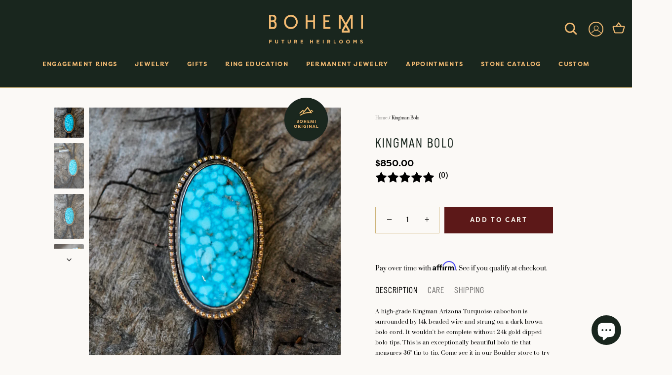

--- FILE ---
content_type: text/html; charset=utf-8
request_url: https://bohemi.com/products/kingman-bolo
body_size: 33281
content:
<!doctype html>
<html class="no-js" lang="en">
<head>

  
  <meta name="google-site-verification" content="ZlaPcs2FX52pbHXoEd77yGKaq-1S5_4BHy2aH2f3Q8I" />

  <!-- Google Tag Manager -->
  <script>(function(w,d,s,l,i){w[l]=w[l]||[];w[l].push({'gtm.start':
  new Date().getTime(),event:'gtm.js'});var f=d.getElementsByTagName(s)[0],
  j=d.createElement(s),dl=l!='dataLayer'?'&l='+l:'';j.async=true;j.src=
  'https://www.googletagmanager.com/gtm.js?id='+i+dl;f.parentNode.insertBefore(j,f);
  })(window,document,'script','dataLayer','GTM-5W3RFDPC');</script>
  <!-- End Google Tag Manager —>

  <!-- Showcase 7.0.0 -->

  <meta charset="utf-8" />
<meta name="viewport" content="width=device-width,initial-scale=1.0" />
<meta http-equiv="X-UA-Compatible" content="IE=edge">

<link rel="preconnect" href="https://cdn.shopify.com" crossorigin>
<link rel="preconnect" href="https://fonts.shopify.com" crossorigin>
<link rel="preconnect" href="https://monorail-edge.shopifysvc.com"><link rel="preload" as="font" href="//bohemi.com/cdn/fonts/playfair/playfair_n4.13d3b411a6dc3a2e96e8bdc666266166a065c857.woff2" type="font/woff2" crossorigin><link rel="preload" as="font" href="//bohemi.com/cdn/fonts/figtree/figtree_n4.3c0838aba1701047e60be6a99a1b0a40ce9b8419.woff2" type="font/woff2" crossorigin><link rel="preload" as="font" href="//bohemi.com/cdn/fonts/fraunces/fraunces_n6.69791a9f00600e5a1e56a6f64efc9d10a28b9c92.woff2" type="font/woff2" crossorigin><link rel="preload" as="font" href="//bohemi.com/cdn/fonts/jost/jost_n4.d47a1b6347ce4a4c9f437608011273009d91f2b7.woff2" type="font/woff2" crossorigin><link rel="preload" href="//bohemi.com/cdn/shop/t/4/assets/vendor.min.js?v=36987075639955835061757270346" as="script">
<link rel="preload" href="//bohemi.com/cdn/shop/t/4/assets/theme.js?v=172694042840752281731757270346" as="script"><link rel="canonical" href="https://bohemi.com/products/kingman-bolo" /><link rel="icon" href="//bohemi.com/cdn/shop/files/Bohemi-MakersBrandMark.png?crop=center&height=48&v=1699633064&width=48" type="image/png"><meta name="description" content="A high-grade Kingman Arizona Turquoise cabochon is surrounded by 14k beaded wire and strung on a dark brown bolo cord. It wouldn&#39;t be complete without 24k gold dipped bolo tips. This is an exceptionally beautiful bolo tie that measures 36&quot; tip to tip. Come see it in our Boulder store to try on for your next event. The ">

  <!-- Bohemi custom [tls - 10/23/23] --><style>
    

    
      @font-face {
        font-family: "BNCanteen";
        src: url('https://cdn.shopify.com/s/files/1/0791/5385/6809/files/BNCanteen-Light.otf?v=1698114517') format("opentype");
        }
    

    
       @font-face {
        font-family: "FilsonPro";
        src: url('https://cdn.shopify.com/s/files/1/0791/5385/6809/files/FilsonProBold.otf?v=1698114518') format("opentype");
        }
    

    
      @font-face {
        font-family: "Suranna";
        src: url('https://cdn.shopify.com/s/files/1/0791/5385/6809/files/Suranna-Regular.ttf?v=1698185864') format("truetype");
        }
    

    
       @font-face {
        font-family: "FilsonPro";
        src: url('https://cdn.shopify.com/s/files/1/0791/5385/6809/files/FilsonProBold.otf?v=1698114518') format("opentype");
        }
    

    
      @font-face {
        font-family: "BakolGedang";
        src: url('https://cdn.shopify.com/s/files/1/0791/5385/6809/files/Bakol_Gedang.otf?v=1699455817') format("opentype");
        }
    
    
    @font-face {
  font-family: Jost;
  font-weight: 400;
  font-style: normal;
  font-display: swap;
  src: url("//bohemi.com/cdn/fonts/jost/jost_n4.d47a1b6347ce4a4c9f437608011273009d91f2b7.woff2") format("woff2"),
       url("//bohemi.com/cdn/fonts/jost/jost_n4.791c46290e672b3f85c3d1c651ef2efa3819eadd.woff") format("woff");
}

  </style>

  <meta name="theme-color" content="#5c1818">

  <title>
    Kingman Bolo &ndash; Bohemi
  </title>

  <meta property="og:site_name" content="Bohemi">
<meta property="og:url" content="https://bohemi.com/products/kingman-bolo">
<meta property="og:title" content="Kingman Bolo">
<meta property="og:type" content="product">
<meta property="og:description" content="A high-grade Kingman Arizona Turquoise cabochon is surrounded by 14k beaded wire and strung on a dark brown bolo cord. It wouldn&#39;t be complete without 24k gold dipped bolo tips. This is an exceptionally beautiful bolo tie that measures 36&quot; tip to tip. Come see it in our Boulder store to try on for your next event. The "><meta property="og:image" content="http://bohemi.com/cdn/shop/files/Bolo_2024-04-29T15_28_45.997Z_1200x1200.png?v=1714404528">
  <meta property="og:image:secure_url" content="https://bohemi.com/cdn/shop/files/Bolo_2024-04-29T15_28_45.997Z_1200x1200.png?v=1714404528">
  <meta property="og:image:width" content="976">
  <meta property="og:image:height" content="976"><meta property="og:price:amount" content="850.00">
  <meta property="og:price:currency" content="USD"><meta name="twitter:card" content="summary_large_image">
<meta name="twitter:title" content="Kingman Bolo">
<meta name="twitter:description" content="A high-grade Kingman Arizona Turquoise cabochon is surrounded by 14k beaded wire and strung on a dark brown bolo cord. It wouldn&#39;t be complete without 24k gold dipped bolo tips. This is an exceptionally beautiful bolo tie that measures 36&quot; tip to tip. Come see it in our Boulder store to try on for your next event. The ">


  <style data-shopify>
    :root {
      --viewport-height: 100vh;
      --viewport-height-first-section: 100vh;
      --nav-height: 0;
    }
  </style>

  <link href="//bohemi.com/cdn/shop/t/4/assets/styles.css?v=167296767116722167731765973196" rel="stylesheet" type="text/css" media="all" />

  <script>window.performance && window.performance.mark && window.performance.mark('shopify.content_for_header.start');</script><meta name="facebook-domain-verification" content="v6w7kqcock0rxmcxebnw0yphfo05gs">
<meta id="shopify-digital-wallet" name="shopify-digital-wallet" content="/79153856809/digital_wallets/dialog">
<meta name="shopify-checkout-api-token" content="a1f0a91e46ff44e1e2c957909810c727">
<link rel="alternate" type="application/json+oembed" href="https://bohemi.com/products/kingman-bolo.oembed">
<script async="async" src="/checkouts/internal/preloads.js?locale=en-US"></script>
<link rel="preconnect" href="https://shop.app" crossorigin="anonymous">
<script async="async" src="https://shop.app/checkouts/internal/preloads.js?locale=en-US&shop_id=79153856809" crossorigin="anonymous"></script>
<script id="apple-pay-shop-capabilities" type="application/json">{"shopId":79153856809,"countryCode":"US","currencyCode":"USD","merchantCapabilities":["supports3DS"],"merchantId":"gid:\/\/shopify\/Shop\/79153856809","merchantName":"Bohemi","requiredBillingContactFields":["postalAddress","email"],"requiredShippingContactFields":["postalAddress","email"],"shippingType":"shipping","supportedNetworks":["visa","masterCard","amex","discover","elo","jcb"],"total":{"type":"pending","label":"Bohemi","amount":"1.00"},"shopifyPaymentsEnabled":true,"supportsSubscriptions":true}</script>
<script id="shopify-features" type="application/json">{"accessToken":"a1f0a91e46ff44e1e2c957909810c727","betas":["rich-media-storefront-analytics"],"domain":"bohemi.com","predictiveSearch":true,"shopId":79153856809,"locale":"en"}</script>
<script>var Shopify = Shopify || {};
Shopify.shop = "bohemi-jewelry.myshopify.com";
Shopify.locale = "en";
Shopify.currency = {"active":"USD","rate":"1.0"};
Shopify.country = "US";
Shopify.theme = {"name":"Bohemi Theme [Showcase - 9\/7]","id":178935333161,"schema_name":"Showcase","schema_version":"7.0.0","theme_store_id":677,"role":"main"};
Shopify.theme.handle = "null";
Shopify.theme.style = {"id":null,"handle":null};
Shopify.cdnHost = "bohemi.com/cdn";
Shopify.routes = Shopify.routes || {};
Shopify.routes.root = "/";</script>
<script type="module">!function(o){(o.Shopify=o.Shopify||{}).modules=!0}(window);</script>
<script>!function(o){function n(){var o=[];function n(){o.push(Array.prototype.slice.apply(arguments))}return n.q=o,n}var t=o.Shopify=o.Shopify||{};t.loadFeatures=n(),t.autoloadFeatures=n()}(window);</script>
<script>
  window.ShopifyPay = window.ShopifyPay || {};
  window.ShopifyPay.apiHost = "shop.app\/pay";
  window.ShopifyPay.redirectState = null;
</script>
<script id="shop-js-analytics" type="application/json">{"pageType":"product"}</script>
<script defer="defer" async type="module" src="//bohemi.com/cdn/shopifycloud/shop-js/modules/v2/client.init-shop-cart-sync_DtuiiIyl.en.esm.js"></script>
<script defer="defer" async type="module" src="//bohemi.com/cdn/shopifycloud/shop-js/modules/v2/chunk.common_CUHEfi5Q.esm.js"></script>
<script type="module">
  await import("//bohemi.com/cdn/shopifycloud/shop-js/modules/v2/client.init-shop-cart-sync_DtuiiIyl.en.esm.js");
await import("//bohemi.com/cdn/shopifycloud/shop-js/modules/v2/chunk.common_CUHEfi5Q.esm.js");

  window.Shopify.SignInWithShop?.initShopCartSync?.({"fedCMEnabled":true,"windoidEnabled":true});

</script>
<script defer="defer" async type="module" src="//bohemi.com/cdn/shopifycloud/shop-js/modules/v2/client.payment-terms_CAtGlQYS.en.esm.js"></script>
<script defer="defer" async type="module" src="//bohemi.com/cdn/shopifycloud/shop-js/modules/v2/chunk.common_CUHEfi5Q.esm.js"></script>
<script defer="defer" async type="module" src="//bohemi.com/cdn/shopifycloud/shop-js/modules/v2/chunk.modal_BewljZkx.esm.js"></script>
<script type="module">
  await import("//bohemi.com/cdn/shopifycloud/shop-js/modules/v2/client.payment-terms_CAtGlQYS.en.esm.js");
await import("//bohemi.com/cdn/shopifycloud/shop-js/modules/v2/chunk.common_CUHEfi5Q.esm.js");
await import("//bohemi.com/cdn/shopifycloud/shop-js/modules/v2/chunk.modal_BewljZkx.esm.js");

  
</script>
<script>
  window.Shopify = window.Shopify || {};
  if (!window.Shopify.featureAssets) window.Shopify.featureAssets = {};
  window.Shopify.featureAssets['shop-js'] = {"shop-cart-sync":["modules/v2/client.shop-cart-sync_DFoTY42P.en.esm.js","modules/v2/chunk.common_CUHEfi5Q.esm.js"],"init-fed-cm":["modules/v2/client.init-fed-cm_D2UNy1i2.en.esm.js","modules/v2/chunk.common_CUHEfi5Q.esm.js"],"init-shop-email-lookup-coordinator":["modules/v2/client.init-shop-email-lookup-coordinator_BQEe2rDt.en.esm.js","modules/v2/chunk.common_CUHEfi5Q.esm.js"],"shop-cash-offers":["modules/v2/client.shop-cash-offers_3CTtReFF.en.esm.js","modules/v2/chunk.common_CUHEfi5Q.esm.js","modules/v2/chunk.modal_BewljZkx.esm.js"],"shop-button":["modules/v2/client.shop-button_C6oxCjDL.en.esm.js","modules/v2/chunk.common_CUHEfi5Q.esm.js"],"init-windoid":["modules/v2/client.init-windoid_5pix8xhK.en.esm.js","modules/v2/chunk.common_CUHEfi5Q.esm.js"],"avatar":["modules/v2/client.avatar_BTnouDA3.en.esm.js"],"init-shop-cart-sync":["modules/v2/client.init-shop-cart-sync_DtuiiIyl.en.esm.js","modules/v2/chunk.common_CUHEfi5Q.esm.js"],"shop-toast-manager":["modules/v2/client.shop-toast-manager_BYv_8cH1.en.esm.js","modules/v2/chunk.common_CUHEfi5Q.esm.js"],"pay-button":["modules/v2/client.pay-button_FnF9EIkY.en.esm.js","modules/v2/chunk.common_CUHEfi5Q.esm.js"],"shop-login-button":["modules/v2/client.shop-login-button_CH1KUpOf.en.esm.js","modules/v2/chunk.common_CUHEfi5Q.esm.js","modules/v2/chunk.modal_BewljZkx.esm.js"],"init-customer-accounts-sign-up":["modules/v2/client.init-customer-accounts-sign-up_aj7QGgYS.en.esm.js","modules/v2/client.shop-login-button_CH1KUpOf.en.esm.js","modules/v2/chunk.common_CUHEfi5Q.esm.js","modules/v2/chunk.modal_BewljZkx.esm.js"],"init-shop-for-new-customer-accounts":["modules/v2/client.init-shop-for-new-customer-accounts_NbnYRf_7.en.esm.js","modules/v2/client.shop-login-button_CH1KUpOf.en.esm.js","modules/v2/chunk.common_CUHEfi5Q.esm.js","modules/v2/chunk.modal_BewljZkx.esm.js"],"init-customer-accounts":["modules/v2/client.init-customer-accounts_ppedhqCH.en.esm.js","modules/v2/client.shop-login-button_CH1KUpOf.en.esm.js","modules/v2/chunk.common_CUHEfi5Q.esm.js","modules/v2/chunk.modal_BewljZkx.esm.js"],"shop-follow-button":["modules/v2/client.shop-follow-button_CMIBBa6u.en.esm.js","modules/v2/chunk.common_CUHEfi5Q.esm.js","modules/v2/chunk.modal_BewljZkx.esm.js"],"lead-capture":["modules/v2/client.lead-capture_But0hIyf.en.esm.js","modules/v2/chunk.common_CUHEfi5Q.esm.js","modules/v2/chunk.modal_BewljZkx.esm.js"],"checkout-modal":["modules/v2/client.checkout-modal_BBxc70dQ.en.esm.js","modules/v2/chunk.common_CUHEfi5Q.esm.js","modules/v2/chunk.modal_BewljZkx.esm.js"],"shop-login":["modules/v2/client.shop-login_hM3Q17Kl.en.esm.js","modules/v2/chunk.common_CUHEfi5Q.esm.js","modules/v2/chunk.modal_BewljZkx.esm.js"],"payment-terms":["modules/v2/client.payment-terms_CAtGlQYS.en.esm.js","modules/v2/chunk.common_CUHEfi5Q.esm.js","modules/v2/chunk.modal_BewljZkx.esm.js"]};
</script>
<script>(function() {
  var isLoaded = false;
  function asyncLoad() {
    if (isLoaded) return;
    isLoaded = true;
    var urls = ["https:\/\/cdn.nfcube.com\/instafeed-d4f1a653424630b1eada551f573260ce.js?shop=bohemi-jewelry.myshopify.com","\/\/d1liekpayvooaz.cloudfront.net\/apps\/customizery\/customizery.js?shop=bohemi-jewelry.myshopify.com","https:\/\/storage.googleapis.com\/staticprod\/installed.js?shop=bohemi-jewelry.myshopify.com"];
    for (var i = 0; i < urls.length; i++) {
      var s = document.createElement('script');
      s.type = 'text/javascript';
      s.async = true;
      s.src = urls[i];
      var x = document.getElementsByTagName('script')[0];
      x.parentNode.insertBefore(s, x);
    }
  };
  if(window.attachEvent) {
    window.attachEvent('onload', asyncLoad);
  } else {
    window.addEventListener('load', asyncLoad, false);
  }
})();</script>
<script id="__st">var __st={"a":79153856809,"offset":-25200,"reqid":"fc4cf48c-c8c8-4ffc-aec6-550c61c51b30-1767491645","pageurl":"bohemi.com\/products\/kingman-bolo","u":"8d6c3cde79f3","p":"product","rtyp":"product","rid":9211876868393};</script>
<script>window.ShopifyPaypalV4VisibilityTracking = true;</script>
<script id="captcha-bootstrap">!function(){'use strict';const t='contact',e='account',n='new_comment',o=[[t,t],['blogs',n],['comments',n],[t,'customer']],c=[[e,'customer_login'],[e,'guest_login'],[e,'recover_customer_password'],[e,'create_customer']],r=t=>t.map((([t,e])=>`form[action*='/${t}']:not([data-nocaptcha='true']) input[name='form_type'][value='${e}']`)).join(','),a=t=>()=>t?[...document.querySelectorAll(t)].map((t=>t.form)):[];function s(){const t=[...o],e=r(t);return a(e)}const i='password',u='form_key',d=['recaptcha-v3-token','g-recaptcha-response','h-captcha-response',i],f=()=>{try{return window.sessionStorage}catch{return}},m='__shopify_v',_=t=>t.elements[u];function p(t,e,n=!1){try{const o=window.sessionStorage,c=JSON.parse(o.getItem(e)),{data:r}=function(t){const{data:e,action:n}=t;return t[m]||n?{data:e,action:n}:{data:t,action:n}}(c);for(const[e,n]of Object.entries(r))t.elements[e]&&(t.elements[e].value=n);n&&o.removeItem(e)}catch(o){console.error('form repopulation failed',{error:o})}}const l='form_type',E='cptcha';function T(t){t.dataset[E]=!0}const w=window,h=w.document,L='Shopify',v='ce_forms',y='captcha';let A=!1;((t,e)=>{const n=(g='f06e6c50-85a8-45c8-87d0-21a2b65856fe',I='https://cdn.shopify.com/shopifycloud/storefront-forms-hcaptcha/ce_storefront_forms_captcha_hcaptcha.v1.5.2.iife.js',D={infoText:'Protected by hCaptcha',privacyText:'Privacy',termsText:'Terms'},(t,e,n)=>{const o=w[L][v],c=o.bindForm;if(c)return c(t,g,e,D).then(n);var r;o.q.push([[t,g,e,D],n]),r=I,A||(h.body.append(Object.assign(h.createElement('script'),{id:'captcha-provider',async:!0,src:r})),A=!0)});var g,I,D;w[L]=w[L]||{},w[L][v]=w[L][v]||{},w[L][v].q=[],w[L][y]=w[L][y]||{},w[L][y].protect=function(t,e){n(t,void 0,e),T(t)},Object.freeze(w[L][y]),function(t,e,n,w,h,L){const[v,y,A,g]=function(t,e,n){const i=e?o:[],u=t?c:[],d=[...i,...u],f=r(d),m=r(i),_=r(d.filter((([t,e])=>n.includes(e))));return[a(f),a(m),a(_),s()]}(w,h,L),I=t=>{const e=t.target;return e instanceof HTMLFormElement?e:e&&e.form},D=t=>v().includes(t);t.addEventListener('submit',(t=>{const e=I(t);if(!e)return;const n=D(e)&&!e.dataset.hcaptchaBound&&!e.dataset.recaptchaBound,o=_(e),c=g().includes(e)&&(!o||!o.value);(n||c)&&t.preventDefault(),c&&!n&&(function(t){try{if(!f())return;!function(t){const e=f();if(!e)return;const n=_(t);if(!n)return;const o=n.value;o&&e.removeItem(o)}(t);const e=Array.from(Array(32),(()=>Math.random().toString(36)[2])).join('');!function(t,e){_(t)||t.append(Object.assign(document.createElement('input'),{type:'hidden',name:u})),t.elements[u].value=e}(t,e),function(t,e){const n=f();if(!n)return;const o=[...t.querySelectorAll(`input[type='${i}']`)].map((({name:t})=>t)),c=[...d,...o],r={};for(const[a,s]of new FormData(t).entries())c.includes(a)||(r[a]=s);n.setItem(e,JSON.stringify({[m]:1,action:t.action,data:r}))}(t,e)}catch(e){console.error('failed to persist form',e)}}(e),e.submit())}));const S=(t,e)=>{t&&!t.dataset[E]&&(n(t,e.some((e=>e===t))),T(t))};for(const o of['focusin','change'])t.addEventListener(o,(t=>{const e=I(t);D(e)&&S(e,y())}));const B=e.get('form_key'),M=e.get(l),P=B&&M;t.addEventListener('DOMContentLoaded',(()=>{const t=y();if(P)for(const e of t)e.elements[l].value===M&&p(e,B);[...new Set([...A(),...v().filter((t=>'true'===t.dataset.shopifyCaptcha))])].forEach((e=>S(e,t)))}))}(h,new URLSearchParams(w.location.search),n,t,e,['guest_login'])})(!0,!0)}();</script>
<script integrity="sha256-4kQ18oKyAcykRKYeNunJcIwy7WH5gtpwJnB7kiuLZ1E=" data-source-attribution="shopify.loadfeatures" defer="defer" src="//bohemi.com/cdn/shopifycloud/storefront/assets/storefront/load_feature-a0a9edcb.js" crossorigin="anonymous"></script>
<script crossorigin="anonymous" defer="defer" src="//bohemi.com/cdn/shopifycloud/storefront/assets/shopify_pay/storefront-65b4c6d7.js?v=20250812"></script>
<script data-source-attribution="shopify.dynamic_checkout.dynamic.init">var Shopify=Shopify||{};Shopify.PaymentButton=Shopify.PaymentButton||{isStorefrontPortableWallets:!0,init:function(){window.Shopify.PaymentButton.init=function(){};var t=document.createElement("script");t.src="https://bohemi.com/cdn/shopifycloud/portable-wallets/latest/portable-wallets.en.js",t.type="module",document.head.appendChild(t)}};
</script>
<script data-source-attribution="shopify.dynamic_checkout.buyer_consent">
  function portableWalletsHideBuyerConsent(e){var t=document.getElementById("shopify-buyer-consent"),n=document.getElementById("shopify-subscription-policy-button");t&&n&&(t.classList.add("hidden"),t.setAttribute("aria-hidden","true"),n.removeEventListener("click",e))}function portableWalletsShowBuyerConsent(e){var t=document.getElementById("shopify-buyer-consent"),n=document.getElementById("shopify-subscription-policy-button");t&&n&&(t.classList.remove("hidden"),t.removeAttribute("aria-hidden"),n.addEventListener("click",e))}window.Shopify?.PaymentButton&&(window.Shopify.PaymentButton.hideBuyerConsent=portableWalletsHideBuyerConsent,window.Shopify.PaymentButton.showBuyerConsent=portableWalletsShowBuyerConsent);
</script>
<script data-source-attribution="shopify.dynamic_checkout.cart.bootstrap">document.addEventListener("DOMContentLoaded",(function(){function t(){return document.querySelector("shopify-accelerated-checkout-cart, shopify-accelerated-checkout")}if(t())Shopify.PaymentButton.init();else{new MutationObserver((function(e,n){t()&&(Shopify.PaymentButton.init(),n.disconnect())})).observe(document.body,{childList:!0,subtree:!0})}}));
</script>
<link id="shopify-accelerated-checkout-styles" rel="stylesheet" media="screen" href="https://bohemi.com/cdn/shopifycloud/portable-wallets/latest/accelerated-checkout-backwards-compat.css" crossorigin="anonymous">
<style id="shopify-accelerated-checkout-cart">
        #shopify-buyer-consent {
  margin-top: 1em;
  display: inline-block;
  width: 100%;
}

#shopify-buyer-consent.hidden {
  display: none;
}

#shopify-subscription-policy-button {
  background: none;
  border: none;
  padding: 0;
  text-decoration: underline;
  font-size: inherit;
  cursor: pointer;
}

#shopify-subscription-policy-button::before {
  box-shadow: none;
}

      </style>

<script>window.performance && window.performance.mark && window.performance.mark('shopify.content_for_header.end');</script>

  <script>
    document.documentElement.className = document.documentElement.className.replace('no-js', 'js');
    window.theme = window.theme || {};
    
      theme.money_format_with_code_preference = "${{amount}}";
    
    theme.money_format = "${{amount}}";
    theme.money_container = '.theme-money';
    theme.strings = {
      previous: "Previous",
      next: "Next",
      close: "Close",
      addressError: "Error looking up that address",
      addressNoResults: "No results for that address",
      addressQueryLimit: "You have exceeded the Google API usage limit. Consider upgrading to a \u003ca href=\"https:\/\/developers.google.com\/maps\/premium\/usage-limits\"\u003ePremium Plan\u003c\/a\u003e.",
      authError: "There was a problem authenticating your Google Maps API Key.",
      back: "Back",
      cartConfirmation: "You must agree to the terms and conditions before continuing.",
      loadMore: "Load more",
      infiniteScrollNoMore: "No more results",
      priceNonExistent: "Unavailable",
      buttonDefault: "Add to Cart",
      buttonPreorder: "Pre-order",
      buttonNoStock: "Out of stock",
      buttonNoVariant: "Unavailable",
      variantNoStock: "Sold out",
      unitPriceSeparator: " \/ ",
      colorBoxPrevious: "Previous",
      colorBoxNext: "Next",
      colorBoxClose: "Close",
      navigateHome: "Home",
      productAddingToCart: "Adding",
      productAddedToCart: "Added to cart",
      popupWasAdded: "was added to your cart",
      popupCheckout: "Checkout",
      popupContinueShopping: "Continue shopping",
      onlyXLeft: "[[ quantity ]] in stock",
      priceSoldOut: "Sold Out",
      inventoryLowStock: "Low stock",
      inventoryInStock: "In stock",
      loading: "Loading...",
      viewCart: "View cart",
      page: "Page {{ page }}",
      imageSlider: "Image slider",
      clearAll: "Clear all"
    };
    theme.routes = {
      root_url: '/',
      cart_url: '/cart',
      cart_add_url: '/cart/add',
      cart_change_url: '/cart/change',
      cart_update_url: '/cart/update.js',
      checkout: '/checkout'
    };
    theme.settings = {
      animationEnabledDesktop: false,
      animationEnabledMobile: false
    };

    theme.checkViewportFillers = function(){
      var toggleState = false;
      var elPageContent = document.getElementById('page-content');
      if(elPageContent) {
        var elOverlapSection = elPageContent.querySelector('.header-overlap-section');
        if (elOverlapSection) {
          var padding = parseInt(getComputedStyle(elPageContent).getPropertyValue('padding-top'));
          toggleState = ((Math.round(elOverlapSection.offsetTop) - padding) === 0);
        }
      }
      if(toggleState) {
        document.getElementsByTagName('body')[0].classList.add('header-section-overlap');
      } else {
        document.getElementsByTagName('body')[0].classList.remove('header-section-overlap');
      }
    };

    theme.assessAltLogo = function(){
      var elsOverlappers = document.querySelectorAll('.needs-alt-logo');
      var useAltLogo = false;
      if(elsOverlappers.length) {
        var elSiteControl = document.querySelector('#site-control');
        var elSiteControlInner = document.querySelector('#site-control .site-control__inner');
        var headerMid = elSiteControlInner.offsetTop + elSiteControl.offsetTop + elSiteControlInner.offsetHeight / 2;
        Array.prototype.forEach.call(elsOverlappers, function(el, i){
          var thisTop = el.getBoundingClientRect().top;
          var thisBottom = thisTop + el.offsetHeight;
          if(headerMid > thisTop && headerMid < thisBottom) {
            useAltLogo = true;
            return false;
          }
        });
      }
      if(useAltLogo) {
        document.getElementsByTagName('body')[0].classList.add('use-alt-logo');
      } else {
        document.getElementsByTagName('body')[0].classList.remove('use-alt-logo');
      }
    };
  </script>

  
  <!-- for quiz page -->
  <meta name="google-site-verification" content="nx7Q4z7qlDzRfwPgSnnoaLEqQNNmAcuwr051dYGi8aE" />
<!-- BEGIN app block: shopify://apps/drip-email-marketing-popup/blocks/drip_shopify_snippet/0c4de56d-b2fa-4621-acea-6293bc16aba8 --><!-- Drip -->
<script type="text/javascript">
  var _dcq = _dcq || [];
  var _dcs = _dcs || {};

  (function() {
    var dc = document.createElement('script');

    dc.type = 'text/javascript'; dc.async = true;
    
      dc.src = 'https://woo.drip.sh/shopify_tags/79153856809.js';
    
    var s = document.getElementsByTagName('script')[0];
    s.parentNode.insertBefore(dc, s);
  })();

  
    _dcq.push(['recordProductView', {"id":9211876868393,"title":"Kingman Bolo","handle":"kingman-bolo","description":"\u003cp\u003eA high-grade Kingman Arizona \u003cmeta charset=\"utf-8\"\u003eTurquoise cabochon is surrounded by 14k beaded wire and strung on a dark brown bolo cord. It wouldn't be complete without 24k gold dipped bolo tips. This is an exceptionally beautiful bolo tie that measures 36\" tip to tip. Come see it in our Boulder store to try on for your next event.\u003c\/p\u003e\n\u003cp\u003e\u003cspan\u003eThe perfect addition for a wedding or any special occasion, as well as an every day statement piece.\u003c\/span\u003e\u003c\/p\u003e\n\u003cp\u003e\u003cmeta charset=\"utf-8\"\u003e\u003cspan\u003eNot exactly what you're looking for? Check out our \u003c\/span\u003e\u003ca title=\"customs page\" href=\"https:\/\/bohemi.com\/pages\/custom-jewelry\" target=\"_blank\"\u003ecustoms\u003c\/a\u003e\u003ca href=\"https:\/\/bohemi.com\/pages\/custom-jewelry\" title=\"customs page\" target=\"_blank\"\u003e\u003cspan\u003e \u003c\/span\u003epage\u003c\/a\u003e\u003cspan\u003e.\u003c\/span\u003e \u003c\/p\u003e","published_at":"2024-04-29T09:46:12-06:00","created_at":"2024-04-29T09:46:12-06:00","vendor":"Bohemi","type":"Bolo Ties","tags":["14k","birthstones","bolero","bolo","December","gold","kingman","men","mixed metal","one of a kind","silver","turquoise","wedding","western"],"price":85000,"price_min":85000,"price_max":85000,"available":true,"price_varies":false,"compare_at_price":null,"compare_at_price_min":0,"compare_at_price_max":0,"compare_at_price_varies":false,"variants":[{"id":48388325638441,"title":"Default Title","option1":"Default Title","option2":null,"option3":null,"sku":"","requires_shipping":true,"taxable":true,"featured_image":null,"available":true,"name":"Kingman Bolo","public_title":null,"options":["Default Title"],"price":85000,"weight":0,"compare_at_price":null,"inventory_management":"shopify","barcode":"25638441","requires_selling_plan":false,"selling_plan_allocations":[]}],"images":["\/\/bohemi.com\/cdn\/shop\/files\/Bolo_2024-04-29T15_28_45.997Z.png?v=1714404528","\/\/bohemi.com\/cdn\/shop\/files\/Bolo_tie_kingman_14k.jpg?v=1714404466","\/\/bohemi.com\/cdn\/shop\/files\/Bolo_tie_kingman_14kA.jpg?v=1714404466","\/\/bohemi.com\/cdn\/shop\/files\/Bolo_tie_kingman_14kB.jpg?v=1714404466","\/\/bohemi.com\/cdn\/shop\/files\/Bolo_ties_group1_fc8303ce-f008-448a-8ecc-131499a7eeca.jpg?v=1714404495"],"featured_image":"\/\/bohemi.com\/cdn\/shop\/files\/Bolo_2024-04-29T15_28_45.997Z.png?v=1714404528","options":["Title"],"media":[{"alt":null,"id":38251301699881,"position":1,"preview_image":{"aspect_ratio":1.0,"height":976,"width":976,"src":"\/\/bohemi.com\/cdn\/shop\/files\/Bolo_2024-04-29T15_28_45.997Z.png?v=1714404528"},"aspect_ratio":1.0,"height":976,"media_type":"image","src":"\/\/bohemi.com\/cdn\/shop\/files\/Bolo_2024-04-29T15_28_45.997Z.png?v=1714404528","width":976},{"alt":null,"id":38251286593833,"position":2,"preview_image":{"aspect_ratio":0.667,"height":1500,"width":1000,"src":"\/\/bohemi.com\/cdn\/shop\/files\/Bolo_tie_kingman_14k.jpg?v=1714404466"},"aspect_ratio":0.667,"height":1500,"media_type":"image","src":"\/\/bohemi.com\/cdn\/shop\/files\/Bolo_tie_kingman_14k.jpg?v=1714404466","width":1000},{"alt":null,"id":38251286626601,"position":3,"preview_image":{"aspect_ratio":0.667,"height":1500,"width":1000,"src":"\/\/bohemi.com\/cdn\/shop\/files\/Bolo_tie_kingman_14kA.jpg?v=1714404466"},"aspect_ratio":0.667,"height":1500,"media_type":"image","src":"\/\/bohemi.com\/cdn\/shop\/files\/Bolo_tie_kingman_14kA.jpg?v=1714404466","width":1000},{"alt":null,"id":38251286659369,"position":4,"preview_image":{"aspect_ratio":1.0,"height":1500,"width":1500,"src":"\/\/bohemi.com\/cdn\/shop\/files\/Bolo_tie_kingman_14kB.jpg?v=1714404466"},"aspect_ratio":1.0,"height":1500,"media_type":"image","src":"\/\/bohemi.com\/cdn\/shop\/files\/Bolo_tie_kingman_14kB.jpg?v=1714404466","width":1500},{"alt":null,"id":38251292426537,"position":5,"preview_image":{"aspect_ratio":1.0,"height":1500,"width":1500,"src":"\/\/bohemi.com\/cdn\/shop\/files\/Bolo_ties_group1_fc8303ce-f008-448a-8ecc-131499a7eeca.jpg?v=1714404495"},"aspect_ratio":1.0,"height":1500,"media_type":"image","src":"\/\/bohemi.com\/cdn\/shop\/files\/Bolo_ties_group1_fc8303ce-f008-448a-8ecc-131499a7eeca.jpg?v=1714404495","width":1500}],"requires_selling_plan":false,"selling_plan_groups":[],"content":"\u003cp\u003eA high-grade Kingman Arizona \u003cmeta charset=\"utf-8\"\u003eTurquoise cabochon is surrounded by 14k beaded wire and strung on a dark brown bolo cord. It wouldn't be complete without 24k gold dipped bolo tips. This is an exceptionally beautiful bolo tie that measures 36\" tip to tip. Come see it in our Boulder store to try on for your next event.\u003c\/p\u003e\n\u003cp\u003e\u003cspan\u003eThe perfect addition for a wedding or any special occasion, as well as an every day statement piece.\u003c\/span\u003e\u003c\/p\u003e\n\u003cp\u003e\u003cmeta charset=\"utf-8\"\u003e\u003cspan\u003eNot exactly what you're looking for? Check out our \u003c\/span\u003e\u003ca title=\"customs page\" href=\"https:\/\/bohemi.com\/pages\/custom-jewelry\" target=\"_blank\"\u003ecustoms\u003c\/a\u003e\u003ca href=\"https:\/\/bohemi.com\/pages\/custom-jewelry\" title=\"customs page\" target=\"_blank\"\u003e\u003cspan\u003e \u003c\/span\u003epage\u003c\/a\u003e\u003cspan\u003e.\u003c\/span\u003e \u003c\/p\u003e"}, [464031318313,497374822697,459121131817,459120967977,497374789929,472875991337,498185306409,497381277993], 'USD', '/products/kingman-bolo']);
  

  

  if (sessionStorage.getItem("dripCartData")) {
    _dcq.push(["track", "Updated a cart", JSON.parse(sessionStorage.getItem("dripCartData"))])
    sessionStorage.removeItem("dripCartData")
  }

</script>
<!-- end Drip -->


<!-- END app block --><script src="https://cdn.shopify.com/extensions/c1eb4680-ad4e-49c3-898d-493ebb06e626/affirm-pay-over-time-messaging-9/assets/affirm-cart-drawer-embed-handler.js" type="text/javascript" defer="defer"></script>
<script src="https://cdn.shopify.com/extensions/019aae75-2e66-7350-82a6-8647f66a2cf9/https-appointly-com-64/assets/appointly-embed.js" type="text/javascript" defer="defer"></script>
<script src="https://cdn.shopify.com/extensions/c1eb4680-ad4e-49c3-898d-493ebb06e626/affirm-pay-over-time-messaging-9/assets/affirm-product-handler.js" type="text/javascript" defer="defer"></script>
<script src="https://cdn.shopify.com/extensions/7bc9bb47-adfa-4267-963e-cadee5096caf/inbox-1252/assets/inbox-chat-loader.js" type="text/javascript" defer="defer"></script>
<link href="https://monorail-edge.shopifysvc.com" rel="dns-prefetch">
<script>(function(){if ("sendBeacon" in navigator && "performance" in window) {try {var session_token_from_headers = performance.getEntriesByType('navigation')[0].serverTiming.find(x => x.name == '_s').description;} catch {var session_token_from_headers = undefined;}var session_cookie_matches = document.cookie.match(/_shopify_s=([^;]*)/);var session_token_from_cookie = session_cookie_matches && session_cookie_matches.length === 2 ? session_cookie_matches[1] : "";var session_token = session_token_from_headers || session_token_from_cookie || "";function handle_abandonment_event(e) {var entries = performance.getEntries().filter(function(entry) {return /monorail-edge.shopifysvc.com/.test(entry.name);});if (!window.abandonment_tracked && entries.length === 0) {window.abandonment_tracked = true;var currentMs = Date.now();var navigation_start = performance.timing.navigationStart;var payload = {shop_id: 79153856809,url: window.location.href,navigation_start,duration: currentMs - navigation_start,session_token,page_type: "product"};window.navigator.sendBeacon("https://monorail-edge.shopifysvc.com/v1/produce", JSON.stringify({schema_id: "online_store_buyer_site_abandonment/1.1",payload: payload,metadata: {event_created_at_ms: currentMs,event_sent_at_ms: currentMs}}));}}window.addEventListener('pagehide', handle_abandonment_event);}}());</script>
<script id="web-pixels-manager-setup">(function e(e,d,r,n,o){if(void 0===o&&(o={}),!Boolean(null===(a=null===(i=window.Shopify)||void 0===i?void 0:i.analytics)||void 0===a?void 0:a.replayQueue)){var i,a;window.Shopify=window.Shopify||{};var t=window.Shopify;t.analytics=t.analytics||{};var s=t.analytics;s.replayQueue=[],s.publish=function(e,d,r){return s.replayQueue.push([e,d,r]),!0};try{self.performance.mark("wpm:start")}catch(e){}var l=function(){var e={modern:/Edge?\/(1{2}[4-9]|1[2-9]\d|[2-9]\d{2}|\d{4,})\.\d+(\.\d+|)|Firefox\/(1{2}[4-9]|1[2-9]\d|[2-9]\d{2}|\d{4,})\.\d+(\.\d+|)|Chrom(ium|e)\/(9{2}|\d{3,})\.\d+(\.\d+|)|(Maci|X1{2}).+ Version\/(15\.\d+|(1[6-9]|[2-9]\d|\d{3,})\.\d+)([,.]\d+|)( \(\w+\)|)( Mobile\/\w+|) Safari\/|Chrome.+OPR\/(9{2}|\d{3,})\.\d+\.\d+|(CPU[ +]OS|iPhone[ +]OS|CPU[ +]iPhone|CPU IPhone OS|CPU iPad OS)[ +]+(15[._]\d+|(1[6-9]|[2-9]\d|\d{3,})[._]\d+)([._]\d+|)|Android:?[ /-](13[3-9]|1[4-9]\d|[2-9]\d{2}|\d{4,})(\.\d+|)(\.\d+|)|Android.+Firefox\/(13[5-9]|1[4-9]\d|[2-9]\d{2}|\d{4,})\.\d+(\.\d+|)|Android.+Chrom(ium|e)\/(13[3-9]|1[4-9]\d|[2-9]\d{2}|\d{4,})\.\d+(\.\d+|)|SamsungBrowser\/([2-9]\d|\d{3,})\.\d+/,legacy:/Edge?\/(1[6-9]|[2-9]\d|\d{3,})\.\d+(\.\d+|)|Firefox\/(5[4-9]|[6-9]\d|\d{3,})\.\d+(\.\d+|)|Chrom(ium|e)\/(5[1-9]|[6-9]\d|\d{3,})\.\d+(\.\d+|)([\d.]+$|.*Safari\/(?![\d.]+ Edge\/[\d.]+$))|(Maci|X1{2}).+ Version\/(10\.\d+|(1[1-9]|[2-9]\d|\d{3,})\.\d+)([,.]\d+|)( \(\w+\)|)( Mobile\/\w+|) Safari\/|Chrome.+OPR\/(3[89]|[4-9]\d|\d{3,})\.\d+\.\d+|(CPU[ +]OS|iPhone[ +]OS|CPU[ +]iPhone|CPU IPhone OS|CPU iPad OS)[ +]+(10[._]\d+|(1[1-9]|[2-9]\d|\d{3,})[._]\d+)([._]\d+|)|Android:?[ /-](13[3-9]|1[4-9]\d|[2-9]\d{2}|\d{4,})(\.\d+|)(\.\d+|)|Mobile Safari.+OPR\/([89]\d|\d{3,})\.\d+\.\d+|Android.+Firefox\/(13[5-9]|1[4-9]\d|[2-9]\d{2}|\d{4,})\.\d+(\.\d+|)|Android.+Chrom(ium|e)\/(13[3-9]|1[4-9]\d|[2-9]\d{2}|\d{4,})\.\d+(\.\d+|)|Android.+(UC? ?Browser|UCWEB|U3)[ /]?(15\.([5-9]|\d{2,})|(1[6-9]|[2-9]\d|\d{3,})\.\d+)\.\d+|SamsungBrowser\/(5\.\d+|([6-9]|\d{2,})\.\d+)|Android.+MQ{2}Browser\/(14(\.(9|\d{2,})|)|(1[5-9]|[2-9]\d|\d{3,})(\.\d+|))(\.\d+|)|K[Aa][Ii]OS\/(3\.\d+|([4-9]|\d{2,})\.\d+)(\.\d+|)/},d=e.modern,r=e.legacy,n=navigator.userAgent;return n.match(d)?"modern":n.match(r)?"legacy":"unknown"}(),u="modern"===l?"modern":"legacy",c=(null!=n?n:{modern:"",legacy:""})[u],f=function(e){return[e.baseUrl,"/wpm","/b",e.hashVersion,"modern"===e.buildTarget?"m":"l",".js"].join("")}({baseUrl:d,hashVersion:r,buildTarget:u}),m=function(e){var d=e.version,r=e.bundleTarget,n=e.surface,o=e.pageUrl,i=e.monorailEndpoint;return{emit:function(e){var a=e.status,t=e.errorMsg,s=(new Date).getTime(),l=JSON.stringify({metadata:{event_sent_at_ms:s},events:[{schema_id:"web_pixels_manager_load/3.1",payload:{version:d,bundle_target:r,page_url:o,status:a,surface:n,error_msg:t},metadata:{event_created_at_ms:s}}]});if(!i)return console&&console.warn&&console.warn("[Web Pixels Manager] No Monorail endpoint provided, skipping logging."),!1;try{return self.navigator.sendBeacon.bind(self.navigator)(i,l)}catch(e){}var u=new XMLHttpRequest;try{return u.open("POST",i,!0),u.setRequestHeader("Content-Type","text/plain"),u.send(l),!0}catch(e){return console&&console.warn&&console.warn("[Web Pixels Manager] Got an unhandled error while logging to Monorail."),!1}}}}({version:r,bundleTarget:l,surface:e.surface,pageUrl:self.location.href,monorailEndpoint:e.monorailEndpoint});try{o.browserTarget=l,function(e){var d=e.src,r=e.async,n=void 0===r||r,o=e.onload,i=e.onerror,a=e.sri,t=e.scriptDataAttributes,s=void 0===t?{}:t,l=document.createElement("script"),u=document.querySelector("head"),c=document.querySelector("body");if(l.async=n,l.src=d,a&&(l.integrity=a,l.crossOrigin="anonymous"),s)for(var f in s)if(Object.prototype.hasOwnProperty.call(s,f))try{l.dataset[f]=s[f]}catch(e){}if(o&&l.addEventListener("load",o),i&&l.addEventListener("error",i),u)u.appendChild(l);else{if(!c)throw new Error("Did not find a head or body element to append the script");c.appendChild(l)}}({src:f,async:!0,onload:function(){if(!function(){var e,d;return Boolean(null===(d=null===(e=window.Shopify)||void 0===e?void 0:e.analytics)||void 0===d?void 0:d.initialized)}()){var d=window.webPixelsManager.init(e)||void 0;if(d){var r=window.Shopify.analytics;r.replayQueue.forEach((function(e){var r=e[0],n=e[1],o=e[2];d.publishCustomEvent(r,n,o)})),r.replayQueue=[],r.publish=d.publishCustomEvent,r.visitor=d.visitor,r.initialized=!0}}},onerror:function(){return m.emit({status:"failed",errorMsg:"".concat(f," has failed to load")})},sri:function(e){var d=/^sha384-[A-Za-z0-9+/=]+$/;return"string"==typeof e&&d.test(e)}(c)?c:"",scriptDataAttributes:o}),m.emit({status:"loading"})}catch(e){m.emit({status:"failed",errorMsg:(null==e?void 0:e.message)||"Unknown error"})}}})({shopId: 79153856809,storefrontBaseUrl: "https://bohemi.com",extensionsBaseUrl: "https://extensions.shopifycdn.com/cdn/shopifycloud/web-pixels-manager",monorailEndpoint: "https://monorail-edge.shopifysvc.com/unstable/produce_batch",surface: "storefront-renderer",enabledBetaFlags: ["2dca8a86","a0d5f9d2"],webPixelsConfigList: [{"id":"321290537","configuration":"{\"pixel_id\":\"2344523969135663\",\"pixel_type\":\"facebook_pixel\",\"metaapp_system_user_token\":\"-\"}","eventPayloadVersion":"v1","runtimeContext":"OPEN","scriptVersion":"ca16bc87fe92b6042fbaa3acc2fbdaa6","type":"APP","apiClientId":2329312,"privacyPurposes":["ANALYTICS","MARKETING","SALE_OF_DATA"],"dataSharingAdjustments":{"protectedCustomerApprovalScopes":["read_customer_address","read_customer_email","read_customer_name","read_customer_personal_data","read_customer_phone"]}},{"id":"160104745","configuration":"{\"tagID\":\"2612650838550\"}","eventPayloadVersion":"v1","runtimeContext":"STRICT","scriptVersion":"18031546ee651571ed29edbe71a3550b","type":"APP","apiClientId":3009811,"privacyPurposes":["ANALYTICS","MARKETING","SALE_OF_DATA"],"dataSharingAdjustments":{"protectedCustomerApprovalScopes":["read_customer_address","read_customer_email","read_customer_name","read_customer_personal_data","read_customer_phone"]}},{"id":"shopify-app-pixel","configuration":"{}","eventPayloadVersion":"v1","runtimeContext":"STRICT","scriptVersion":"0450","apiClientId":"shopify-pixel","type":"APP","privacyPurposes":["ANALYTICS","MARKETING"]},{"id":"shopify-custom-pixel","eventPayloadVersion":"v1","runtimeContext":"LAX","scriptVersion":"0450","apiClientId":"shopify-pixel","type":"CUSTOM","privacyPurposes":["ANALYTICS","MARKETING"]}],isMerchantRequest: false,initData: {"shop":{"name":"Bohemi","paymentSettings":{"currencyCode":"USD"},"myshopifyDomain":"bohemi-jewelry.myshopify.com","countryCode":"US","storefrontUrl":"https:\/\/bohemi.com"},"customer":null,"cart":null,"checkout":null,"productVariants":[{"price":{"amount":850.0,"currencyCode":"USD"},"product":{"title":"Kingman Bolo","vendor":"Bohemi","id":"9211876868393","untranslatedTitle":"Kingman Bolo","url":"\/products\/kingman-bolo","type":"Bolo Ties"},"id":"48388325638441","image":{"src":"\/\/bohemi.com\/cdn\/shop\/files\/Bolo_2024-04-29T15_28_45.997Z.png?v=1714404528"},"sku":"","title":"Default Title","untranslatedTitle":"Default Title"}],"purchasingCompany":null},},"https://bohemi.com/cdn","da62cc92w68dfea28pcf9825a4m392e00d0",{"modern":"","legacy":""},{"shopId":"79153856809","storefrontBaseUrl":"https:\/\/bohemi.com","extensionBaseUrl":"https:\/\/extensions.shopifycdn.com\/cdn\/shopifycloud\/web-pixels-manager","surface":"storefront-renderer","enabledBetaFlags":"[\"2dca8a86\", \"a0d5f9d2\"]","isMerchantRequest":"false","hashVersion":"da62cc92w68dfea28pcf9825a4m392e00d0","publish":"custom","events":"[[\"page_viewed\",{}],[\"product_viewed\",{\"productVariant\":{\"price\":{\"amount\":850.0,\"currencyCode\":\"USD\"},\"product\":{\"title\":\"Kingman Bolo\",\"vendor\":\"Bohemi\",\"id\":\"9211876868393\",\"untranslatedTitle\":\"Kingman Bolo\",\"url\":\"\/products\/kingman-bolo\",\"type\":\"Bolo Ties\"},\"id\":\"48388325638441\",\"image\":{\"src\":\"\/\/bohemi.com\/cdn\/shop\/files\/Bolo_2024-04-29T15_28_45.997Z.png?v=1714404528\"},\"sku\":\"\",\"title\":\"Default Title\",\"untranslatedTitle\":\"Default Title\"}}]]"});</script><script>
  window.ShopifyAnalytics = window.ShopifyAnalytics || {};
  window.ShopifyAnalytics.meta = window.ShopifyAnalytics.meta || {};
  window.ShopifyAnalytics.meta.currency = 'USD';
  var meta = {"product":{"id":9211876868393,"gid":"gid:\/\/shopify\/Product\/9211876868393","vendor":"Bohemi","type":"Bolo Ties","handle":"kingman-bolo","variants":[{"id":48388325638441,"price":85000,"name":"Kingman Bolo","public_title":null,"sku":""}],"remote":false},"page":{"pageType":"product","resourceType":"product","resourceId":9211876868393,"requestId":"fc4cf48c-c8c8-4ffc-aec6-550c61c51b30-1767491645"}};
  for (var attr in meta) {
    window.ShopifyAnalytics.meta[attr] = meta[attr];
  }
</script>
<script class="analytics">
  (function () {
    var customDocumentWrite = function(content) {
      var jquery = null;

      if (window.jQuery) {
        jquery = window.jQuery;
      } else if (window.Checkout && window.Checkout.$) {
        jquery = window.Checkout.$;
      }

      if (jquery) {
        jquery('body').append(content);
      }
    };

    var hasLoggedConversion = function(token) {
      if (token) {
        return document.cookie.indexOf('loggedConversion=' + token) !== -1;
      }
      return false;
    }

    var setCookieIfConversion = function(token) {
      if (token) {
        var twoMonthsFromNow = new Date(Date.now());
        twoMonthsFromNow.setMonth(twoMonthsFromNow.getMonth() + 2);

        document.cookie = 'loggedConversion=' + token + '; expires=' + twoMonthsFromNow;
      }
    }

    var trekkie = window.ShopifyAnalytics.lib = window.trekkie = window.trekkie || [];
    if (trekkie.integrations) {
      return;
    }
    trekkie.methods = [
      'identify',
      'page',
      'ready',
      'track',
      'trackForm',
      'trackLink'
    ];
    trekkie.factory = function(method) {
      return function() {
        var args = Array.prototype.slice.call(arguments);
        args.unshift(method);
        trekkie.push(args);
        return trekkie;
      };
    };
    for (var i = 0; i < trekkie.methods.length; i++) {
      var key = trekkie.methods[i];
      trekkie[key] = trekkie.factory(key);
    }
    trekkie.load = function(config) {
      trekkie.config = config || {};
      trekkie.config.initialDocumentCookie = document.cookie;
      var first = document.getElementsByTagName('script')[0];
      var script = document.createElement('script');
      script.type = 'text/javascript';
      script.onerror = function(e) {
        var scriptFallback = document.createElement('script');
        scriptFallback.type = 'text/javascript';
        scriptFallback.onerror = function(error) {
                var Monorail = {
      produce: function produce(monorailDomain, schemaId, payload) {
        var currentMs = new Date().getTime();
        var event = {
          schema_id: schemaId,
          payload: payload,
          metadata: {
            event_created_at_ms: currentMs,
            event_sent_at_ms: currentMs
          }
        };
        return Monorail.sendRequest("https://" + monorailDomain + "/v1/produce", JSON.stringify(event));
      },
      sendRequest: function sendRequest(endpointUrl, payload) {
        // Try the sendBeacon API
        if (window && window.navigator && typeof window.navigator.sendBeacon === 'function' && typeof window.Blob === 'function' && !Monorail.isIos12()) {
          var blobData = new window.Blob([payload], {
            type: 'text/plain'
          });

          if (window.navigator.sendBeacon(endpointUrl, blobData)) {
            return true;
          } // sendBeacon was not successful

        } // XHR beacon

        var xhr = new XMLHttpRequest();

        try {
          xhr.open('POST', endpointUrl);
          xhr.setRequestHeader('Content-Type', 'text/plain');
          xhr.send(payload);
        } catch (e) {
          console.log(e);
        }

        return false;
      },
      isIos12: function isIos12() {
        return window.navigator.userAgent.lastIndexOf('iPhone; CPU iPhone OS 12_') !== -1 || window.navigator.userAgent.lastIndexOf('iPad; CPU OS 12_') !== -1;
      }
    };
    Monorail.produce('monorail-edge.shopifysvc.com',
      'trekkie_storefront_load_errors/1.1',
      {shop_id: 79153856809,
      theme_id: 178935333161,
      app_name: "storefront",
      context_url: window.location.href,
      source_url: "//bohemi.com/cdn/s/trekkie.storefront.8f32c7f0b513e73f3235c26245676203e1209161.min.js"});

        };
        scriptFallback.async = true;
        scriptFallback.src = '//bohemi.com/cdn/s/trekkie.storefront.8f32c7f0b513e73f3235c26245676203e1209161.min.js';
        first.parentNode.insertBefore(scriptFallback, first);
      };
      script.async = true;
      script.src = '//bohemi.com/cdn/s/trekkie.storefront.8f32c7f0b513e73f3235c26245676203e1209161.min.js';
      first.parentNode.insertBefore(script, first);
    };
    trekkie.load(
      {"Trekkie":{"appName":"storefront","development":false,"defaultAttributes":{"shopId":79153856809,"isMerchantRequest":null,"themeId":178935333161,"themeCityHash":"6519890491440566430","contentLanguage":"en","currency":"USD","eventMetadataId":"d217fe41-c6a4-4919-b23f-f29dbbc9fa17"},"isServerSideCookieWritingEnabled":true,"monorailRegion":"shop_domain","enabledBetaFlags":["65f19447"]},"Session Attribution":{},"S2S":{"facebookCapiEnabled":true,"source":"trekkie-storefront-renderer","apiClientId":580111}}
    );

    var loaded = false;
    trekkie.ready(function() {
      if (loaded) return;
      loaded = true;

      window.ShopifyAnalytics.lib = window.trekkie;

      var originalDocumentWrite = document.write;
      document.write = customDocumentWrite;
      try { window.ShopifyAnalytics.merchantGoogleAnalytics.call(this); } catch(error) {};
      document.write = originalDocumentWrite;

      window.ShopifyAnalytics.lib.page(null,{"pageType":"product","resourceType":"product","resourceId":9211876868393,"requestId":"fc4cf48c-c8c8-4ffc-aec6-550c61c51b30-1767491645","shopifyEmitted":true});

      var match = window.location.pathname.match(/checkouts\/(.+)\/(thank_you|post_purchase)/)
      var token = match? match[1]: undefined;
      if (!hasLoggedConversion(token)) {
        setCookieIfConversion(token);
        window.ShopifyAnalytics.lib.track("Viewed Product",{"currency":"USD","variantId":48388325638441,"productId":9211876868393,"productGid":"gid:\/\/shopify\/Product\/9211876868393","name":"Kingman Bolo","price":"850.00","sku":"","brand":"Bohemi","variant":null,"category":"Bolo Ties","nonInteraction":true,"remote":false},undefined,undefined,{"shopifyEmitted":true});
      window.ShopifyAnalytics.lib.track("monorail:\/\/trekkie_storefront_viewed_product\/1.1",{"currency":"USD","variantId":48388325638441,"productId":9211876868393,"productGid":"gid:\/\/shopify\/Product\/9211876868393","name":"Kingman Bolo","price":"850.00","sku":"","brand":"Bohemi","variant":null,"category":"Bolo Ties","nonInteraction":true,"remote":false,"referer":"https:\/\/bohemi.com\/products\/kingman-bolo"});
      }
    });


        var eventsListenerScript = document.createElement('script');
        eventsListenerScript.async = true;
        eventsListenerScript.src = "//bohemi.com/cdn/shopifycloud/storefront/assets/shop_events_listener-3da45d37.js";
        document.getElementsByTagName('head')[0].appendChild(eventsListenerScript);

})();</script>
<script
  defer
  src="https://bohemi.com/cdn/shopifycloud/perf-kit/shopify-perf-kit-2.1.2.min.js"
  data-application="storefront-renderer"
  data-shop-id="79153856809"
  data-render-region="gcp-us-east1"
  data-page-type="product"
  data-theme-instance-id="178935333161"
  data-theme-name="Showcase"
  data-theme-version="7.0.0"
  data-monorail-region="shop_domain"
  data-resource-timing-sampling-rate="10"
  data-shs="true"
  data-shs-beacon="true"
  data-shs-export-with-fetch="true"
  data-shs-logs-sample-rate="1"
  data-shs-beacon-endpoint="https://bohemi.com/api/collect"
></script>
</head>

<body class="page-kingman-bolo template-product animation-speed-fast"
      data-cc-animate-timeout="0">


  <!-- Google Tag Manager (noscript) -->
  <noscript><iframe src="https://www.googletagmanager.com/ns.html?id=GTM-5W3RFDPC" height="0" width="0" style="display:none;visibility:hidden"></iframe></noscript>

  <meta name="google-site-verification" content="nx7Q4z7qlDzRfwPgSnnoaLEqQNNmAcuwr051dYGi8aE" />

  

  


  <a class="skip-link visually-hidden" href="#page-content">Skip to content</a>

  <div id="shopify-section-header" class="shopify-section"><style type="text/css">
  
    .logo img { width: 135px; }
    @media(min-width:768px){
    .logo img { width: 220px; }
    }
  


  .cc-announcement {
    
      font-size: 14px;
    
  }

  @media (min-width: 768px) {
    .cc-announcement {
      font-size: 14px;
    }
  }
</style>


<form action="/cart" method="post" id="cc-checkout-form">
</form>


  

  
<div data-section-type="header" itemscope itemtype="http://schema.org/Organization">
    <div id="site-control" class="site-control inline icons
      nav-inline-desktop
      scrolls-with-page
      
      nav-opaque
      
      alt-logo-when-active
      
      "
      data-cc-animate
      data-opacity="opaque"
      data-positioning="inline"
    >
      

      <div class="links site-control__inner">
        <a class="menu" href="#page-menu" aria-controls="page-menu" data-modal-nav-toggle aria-label="Menu">
          <span class="icon-menu">
  <span class="icon-menu__bar icon-menu__bar-1"></span>
  <span class="icon-menu__bar icon-menu__bar-2"></span>
  <span class="icon-menu__bar icon-menu__bar-3"></span>
</span>

          <span class="text-link">Menu</span>
        </a>

       <div class="site-control__inline-links"></div>
  
        
  <a data-cc-animate-click data-cc-animate class="logo logo--has-alt-logo" href="/"
     itemprop="url">

    

    <meta itemprop="name" content="Bohemi">
    
      
      
      <img src="//bohemi.com/cdn/shop/files/Bohemi-Logo_500x.png?v=1697925102" alt="Bohemi" itemprop="logo"
           width="343" height="104"/>

      
      <span class="alt-logo">
        <img src="//bohemi.com/cdn/shop/files/Bohemi-Logo_500x.png?v=1697925102" alt="Bohemi" itemprop="logo"
             width="343" height="104"/>
      </span>
      
    

    
  </a>
  

        

        <div class="nav-right-side">
          
            
          

          

          
            
          

          <a class="cart nav-search"
             href="/search"
             aria-label="Search"
             data-modal-toggle="#search-modal">
            

<svg stroke="currentColor"  fill="none" stroke-width="1" stroke-linejoin="round" stroke-miterlimit="2" viewBox="0 0 24 24" xmlns="http://www.w3.org/2000/svg"><path d="m15.97 17.031c-1.479 1.238-3.384 1.985-5.461 1.985-4.697 0-8.509-3.812-8.509-8.508s3.812-8.508 8.509-8.508c4.695 0 8.508 3.812 8.508 8.508 0 2.078-.747 3.984-1.985 5.461l4.749 4.75c.146.146.219.338.219.531 0 .587-.537.75-.75.75-.192 0-.384-.073-.531-.22zm-5.461-13.53c-3.868 0-7.007 3.14-7.007 7.007s3.139 7.007 7.007 7.007c3.866 0 7.007-3.14 7.007-7.007s-3.141-7.007-7.007-7.007z" fill-rule="nonzero"/></svg>




            <span class="text-link">Search</span>
          </a>

          
            <a data-cc-animate-click href="/account" class="nav-account">
              
              <svg width="29" height="18" viewBox="0 0 29 18" fill="none" xmlns="http://www.w3.org/2000/svg">
                <g clip-path="url(#clip0_3093_203)">
                <circle cx="15" cy="6.5" r="4.75" stroke="#F3BB73" stroke-width="1.5"/>
                <path d="M15 11.75C21.2436 11.75 26.25 16.5927 26.25 22.5C26.25 28.4073 21.2436 33.25 15 33.25C8.75639 33.25 3.75 28.4073 3.75 22.5C3.75 16.5927 8.75639 11.75 15 11.75Z" stroke="#F3BB73" stroke-width="1.5"/>
                </g>
                <defs>
                <clipPath id="clip0_3093_203">
                <rect width="29" height="18" fill="white"/>
                </clipPath>
                </defs>
                </svg>
            </a>
          

          <a data-cc-animate-click class="cart cart-icon--basket2" href="/cart" aria-label="Cart">
            
              <svg xmlns="http://www.w3.org/2000/svg" viewBox="0 0 512 512"><title>Basket</title>
  <path d="M68.4 192A20.38 20.38 0 0048 212.2a17.87 17.87 0 00.8 5.5L100.5 400a40.46 40.46 0 0039.1 29.5h232.8a40.88 40.88 0 0039.3-29.5l51.7-182.3.6-5.5a20.38 20.38 0 00-20.4-20.2H68"
        fill="none" stroke="currentColor" stroke-linejoin="round" stroke-width="40"/>
  <path fill="none" stroke="currentColor" stroke-linejoin="round" stroke-width="40" d="M160 192l96-128 96 128"/>
</svg>

            
            
          </a>

          
        </div>

         
      <div class="site-control__inline-links site-control__below-links">
        <div class="nav-row multi-level-nav reveal-on-hover" role="navigation" aria-label="Primary navigation">
          <div class="tier-1">
            <ul>

      
              
<li class=" contains-children contains-mega-menu">
                  <a  href="#" class=" has-children" aria-haspopup="true">
                    Engagement Rings
                  </a>

                  

                    
                    
                      
                      
                      
                    
                      
                      
                      
                        
                        
                        

                    <ul 
                      class="nav-columns
                        nav-columns--count-2
                        
                        
                        nav-columns--cta-count-2"
                      >

                      
                        <li class=" contains-children">
                          <a  href="#" class="has-children column-title" aria-haspopup="true">
                             Shop by Style

                            
                              <span class="arr arr--small"><svg xmlns="http://www.w3.org/2000/svg" viewBox="0 0 24 24">
  <path d="M0-.25H24v24H0Z" transform="translate(0 0.25)" style="fill:none"/>
  <polyline points="10 17.83 15.4 12.43 10 7.03"
            style="fill:none;stroke:currentColor;stroke-linecap:round;stroke-miterlimit:8;stroke-width:2px"/>
</svg>
</span>
                            
                          </a>

                          
                            <ul>
                              
                                <li class="">
                                  <a data-cc-animate-click href="/collections/harlow" >Art Deco Rings</a>
                                </li>
                              
                                <li class="">
                                  <a data-cc-animate-click href="/collections/sagitta" >Boho Rings</a>
                                </li>
                              
                                <li class="">
                                  <a data-cc-animate-click href="/collections/arcadia" >Botanical Rings</a>
                                </li>
                              
                                <li class="">
                                  <a data-cc-animate-click href="/collections/olympia" >Classic Rings</a>
                                </li>
                              
                                <li class="">
                                  <a data-cc-animate-click href="/collections/stellaris" >Celestial Rings</a>
                                </li>
                              
                                <li class="">
                                  <a data-cc-animate-click href="/collections/artifex" >Geometric Rings</a>
                                </li>
                              
                                <li class="">
                                  <a data-cc-animate-click href="/collections/chrysos" >Vintage Rings</a>
                                </li>
                              
                                <li class="">
                                  <a data-cc-animate-click href="/collections/nyx" >Witchy Rings</a>
                                </li>
                              
                            </ul>
                          
                        </li>
                      
                        <li class=" contains-children">
                          <a  href="#" class="has-children column-title" aria-haspopup="true">
                             

                            
                              <span class="arr arr--small"><svg xmlns="http://www.w3.org/2000/svg" viewBox="0 0 24 24">
  <path d="M0-.25H24v24H0Z" transform="translate(0 0.25)" style="fill:none"/>
  <polyline points="10 17.83 15.4 12.43 10 7.03"
            style="fill:none;stroke:currentColor;stroke-linecap:round;stroke-miterlimit:8;stroke-width:2px"/>
</svg>
</span>
                            
                          </a>

                          
                            <ul>
                              
                                <li class="">
                                  <a data-cc-animate-click href="/pages/all-engagement" class="column-title">Shop All Engagement Rings</a>
                                </li>
                              
                                <li class="">
                                  <a data-cc-animate-click href="/collections/stone-library" class="column-title">Shop Center Stones</a>
                                </li>
                              
                                <li class="">
                                  <a data-cc-animate-click href="/pages/ring-pricing-calculator" class="column-title">Ring Pricing Calculator</a>
                                </li>
                              
                                <li class="">
                                  <a data-cc-animate-click href="/pages/custom-jewelry" class="column-title">Custom Rings</a>
                                </li>
                              
                                <li class="">
                                  <a data-cc-animate-click href="/pages/quiz" class="column-title">Quiz: Find Your Style</a>
                                </li>
                              
                                <li class="">
                                  <a data-cc-animate-click href="/pages/reviews" class="column-title">Testimonials</a>
                                </li>
                              
                            </ul>
                          
                        </li>
                      

                      
                        
                        
                        
                      
                        
                        
                        
                          
<li class="nav-ctas__cta">

<a data-cc-animate-click class="inner image-overlay image-overlay--bg-full" href="/pages/all-engagement">
    <div class="rimage-outer-wrapper rimage-background lazyload--manual fade-in"
         data-bgset="//bohemi.com/cdn/shop/files/Stellaris_mens_band7_180x.jpg?v=1756099883 180w 120h,
  //bohemi.com/cdn/shop/files/Stellaris_mens_band7_360x.jpg?v=1756099883 360w 240h,
  //bohemi.com/cdn/shop/files/Stellaris_mens_band7_540x.jpg?v=1756099883 540w 360h,
  //bohemi.com/cdn/shop/files/Stellaris_mens_band7_720x.jpg?v=1756099883 720w 480h,
  //bohemi.com/cdn/shop/files/Stellaris_mens_band7_900x.jpg?v=1756099883 900w 600h,
  //bohemi.com/cdn/shop/files/Stellaris_mens_band7_1080x.jpg?v=1756099883 1080w 720h,
  //bohemi.com/cdn/shop/files/Stellaris_mens_band7_1296x.jpg?v=1756099883 1296w 864h,
  //bohemi.com/cdn/shop/files/Stellaris_mens_band7_1512x.jpg?v=1756099883 1512w 1008h,
  //bohemi.com/cdn/shop/files/Stellaris_mens_band7_1728x.jpg?v=1756099883 1728w 1152h,
  //bohemi.com/cdn/shop/files/Stellaris_mens_band7_1950x.jpg?v=1756099883 1950w 1300h,
  
  
  
  
  
  
  
  
  //bohemi.com/cdn/shop/files/Stellaris_mens_band7.jpg?v=1756099883 2048w 1365h"
         data-sizes="auto"
         data-parent-fit="cover"
         style="background-position: 50.0% 50.0%">
      <noscript>
        <div class="rimage-wrapper" style="padding-top:66.650390625%">
          <img src="//bohemi.com/cdn/shop/files/Stellaris_mens_band7_1024x1024.jpg?v=1756099883" alt="14k Yellow Gold orange montana hexagon sapphire in a radiating sunburst engraved wedding band" class="rimage__image">
        </div>
      </noscript>
    </div>
  

  <div class="overlay-type overlay position--hcenter position--vcenter">
    <div class="inner">
      <div>
        <div class="overlay__content">
<h2 class="line-1">
              All Engagement Rings
            </h2></div>
      </div>
    </div>
  </div></a>
</li>



  
  <li class="nav-ctas__cta">
  
<a data-cc-animate-click href="/pages/custom-jewelry" class="inner image-overlay image-overlay--bg-full"><div class="rimage-outer-wrapper rimage-background lazyload--manual fade-in"
         data-bgset="//bohemi.com/cdn/shop/files/Rectangle_89_180x.png?v=1761745970 180w 151h,
  
  
  
  
  
  
  
  
  
  
  
  
  
  
  
  
  
  //bohemi.com/cdn/shop/files/Rectangle_89.png?v=1761745970 333w 280h"
         data-sizes="auto"
         data-parent-fit="cover"
         style="background-position: 50.0% 50.0%">
      <noscript>
        <div class="rimage-wrapper" style="padding-top:84.0840840840841%">
          <img src="//bohemi.com/cdn/shop/files/Rectangle_89_1024x1024.png?v=1761745970" alt="" class="rimage__image">
        </div>
      </noscript>
    </div>

    <div class="overlay-type overlay position--hcenter position--vcenter">
      <div class="inner">
        <div>
          <div class="overlay__content">
<h2 class="line-1">
                Custom
              </h2></div>
        </div>
      </div>
    </div></a>
    </li>
  


                        
                      
                    </ul>
                  
                </li>
              
<li class=" contains-children contains-mega-menu">
                  <a  href="#" class=" has-children" aria-haspopup="true">
                    Jewelry
                  </a>

                  

                    
                    
                      
                      
                      
                        
                        
                        

                    <ul 
                      class="nav-columns
                        nav-columns--count-4
                         nav-columns--count-3-or-more 
                        
                        nav-columns--cta-count-1"
                      >

                      
                        <li class=" contains-children">
                          <a  href="#" class="has-children column-title" aria-haspopup="true">
                             Type

                            
                              <span class="arr arr--small"><svg xmlns="http://www.w3.org/2000/svg" viewBox="0 0 24 24">
  <path d="M0-.25H24v24H0Z" transform="translate(0 0.25)" style="fill:none"/>
  <polyline points="10 17.83 15.4 12.43 10 7.03"
            style="fill:none;stroke:currentColor;stroke-linecap:round;stroke-miterlimit:8;stroke-width:2px"/>
</svg>
</span>
                            
                          </a>

                          
                            <ul>
                              
                                <li class="">
                                  <a data-cc-animate-click href="/pages/bolo-bar" >Bolo Bar</a>
                                </li>
                              
                                <li class="">
                                  <a data-cc-animate-click href="/collections/bracelets" >Bracelets</a>
                                </li>
                              
                                <li class="">
                                  <a data-cc-animate-click href="/collections/chain" >Chains</a>
                                </li>
                              
                                <li class="">
                                  <a data-cc-animate-click href="/collections/earrings" >Earrings</a>
                                </li>
                              
                                <li class="">
                                  <a data-cc-animate-click href="/collections/necklaces" >Necklaces</a>
                                </li>
                              
                                <li class="">
                                  <a data-cc-animate-click href="/collections/pendants" >Pendants</a>
                                </li>
                              
                                <li class="">
                                  <a data-cc-animate-click href="/collections/rings" >Rings</a>
                                </li>
                              
                            </ul>
                          
                        </li>
                      
                        <li class=" contains-children">
                          <a  href="#" class="has-children column-title" aria-haspopup="true">
                             Style

                            
                              <span class="arr arr--small"><svg xmlns="http://www.w3.org/2000/svg" viewBox="0 0 24 24">
  <path d="M0-.25H24v24H0Z" transform="translate(0 0.25)" style="fill:none"/>
  <polyline points="10 17.83 15.4 12.43 10 7.03"
            style="fill:none;stroke:currentColor;stroke-linecap:round;stroke-miterlimit:8;stroke-width:2px"/>
</svg>
</span>
                            
                          </a>

                          
                            <ul>
                              
                                <li class="">
                                  <a data-cc-animate-click href="/collections/birthstones" >Birthstone</a>
                                </li>
                              
                                <li class="">
                                  <a data-cc-animate-click href="/collections/engravable" >Engravable</a>
                                </li>
                              
                                <li class="">
                                  <a data-cc-animate-click href="/collections/men" >Men's</a>
                                </li>
                              
                                <li class="">
                                  <a data-cc-animate-click href="/collections/one-of-a-kind" >One Of A Kind</a>
                                </li>
                              
                                <li class="">
                                  <a data-cc-animate-click href="/collections/under-500" >Under $500</a>
                                </li>
                              
                            </ul>
                          
                        </li>
                      
                        <li class=" contains-children">
                          <a  href="#" class="has-children column-title" aria-haspopup="true">
                             Collections

                            
                              <span class="arr arr--small"><svg xmlns="http://www.w3.org/2000/svg" viewBox="0 0 24 24">
  <path d="M0-.25H24v24H0Z" transform="translate(0 0.25)" style="fill:none"/>
  <polyline points="10 17.83 15.4 12.43 10 7.03"
            style="fill:none;stroke:currentColor;stroke-linecap:round;stroke-miterlimit:8;stroke-width:2px"/>
</svg>
</span>
                            
                          </a>

                          
                            <ul>
                              
                                <li class="">
                                  <a data-cc-animate-click href="/collections/arcadia" >Arcadia</a>
                                </li>
                              
                                <li class="">
                                  <a data-cc-animate-click href="/collections/artifex" >Artifex</a>
                                </li>
                              
                                <li class="">
                                  <a data-cc-animate-click href="/collections/chrysos" >Chrysos</a>
                                </li>
                              
                                <li class="">
                                  <a data-cc-animate-click href="/collections/harlow" >Harlow</a>
                                </li>
                              
                                <li class="">
                                  <a data-cc-animate-click href="/collections/nyx" >Nyx</a>
                                </li>
                              
                                <li class="">
                                  <a data-cc-animate-click href="/collections/olympia" >Olympia</a>
                                </li>
                              
                                <li class="">
                                  <a data-cc-animate-click href="/collections/sagitta" >Sagitta</a>
                                </li>
                              
                                <li class="">
                                  <a data-cc-animate-click href="/collections/stellaris" >Stellaris</a>
                                </li>
                              
                            </ul>
                          
                        </li>
                      
                        <li class=" contains-children">
                          <a  href="#" class="has-children column-title" aria-haspopup="true">
                             Designers

                            
                              <span class="arr arr--small"><svg xmlns="http://www.w3.org/2000/svg" viewBox="0 0 24 24">
  <path d="M0-.25H24v24H0Z" transform="translate(0 0.25)" style="fill:none"/>
  <polyline points="10 17.83 15.4 12.43 10 7.03"
            style="fill:none;stroke:currentColor;stroke-linecap:round;stroke-miterlimit:8;stroke-width:2px"/>
</svg>
</span>
                            
                          </a>

                          
                            <ul>
                              
                                <li class="">
                                  <a data-cc-animate-click href="/collections/acanthus" >Acanthus</a>
                                </li>
                              
                                <li class="">
                                  <a data-cc-animate-click href="/collections/anthony-lent" >Anthony Lent</a>
                                </li>
                              
                                <li class="">
                                  <a data-cc-animate-click href="/collections/lhn-1" >LHN</a>
                                </li>
                              
                                <li class="">
                                  <a data-cc-animate-click href="/collections/mariella-pilato-1" >Marielle Pilato</a>
                                </li>
                              
                                <li class="">
                                  <a data-cc-animate-click href="/collections/morgaine-faye" >Morgaine Faye</a>
                                </li>
                              
                                <li class="">
                                  <a data-cc-animate-click href="/collections/talon" >Talon</a>
                                </li>
                              
                            </ul>
                          
                        </li>
                      

                      
                        
                        
                        
                          
<li class="nav-ctas__cta">

<a data-cc-animate-click class="inner image-overlay image-overlay--bg-full" href="/collections">
    <div class="rimage-outer-wrapper rimage-background lazyload--manual fade-in"
         data-bgset="//bohemi.com/cdn/shop/files/All_Collections_180x.png?v=1761746928 180w 151h,
  
  
  
  
  
  
  
  
  
  
  
  
  
  
  
  
  
  //bohemi.com/cdn/shop/files/All_Collections.png?v=1761746928 333w 280h"
         data-sizes="auto"
         data-parent-fit="cover"
         style="background-position: 50.0% 50.0%">
      <noscript>
        <div class="rimage-wrapper" style="padding-top:84.0840840840841%">
          <img src="//bohemi.com/cdn/shop/files/All_Collections_1024x1024.png?v=1761746928" alt="" class="rimage__image">
        </div>
      </noscript>
    </div>
  

  <div class="overlay-type overlay position--hcenter position--vcenter">
    <div class="inner">
      <div>
        <div class="overlay__content">
<h2 class="line-1">
              All Collections
            </h2></div>
      </div>
    </div>
  </div></a>
</li>




                        
                      
                        
                        
                        
                      
                    </ul>
                  
                </li>
              
<li class=" contains-children">
                  <a  href="#" class=" has-children" aria-haspopup="true">
                    Gifts
                  </a>

                  

                    
                    
                      
                      
                      
                    
                      
                      
                      
                    

                    <ul 
                        class="nav-rows"
                      >

                      
                        <li class="">
                          <a data-cc-animate-click href="/collections/candles-diffusers-matches" class="" >
                             Candles

                            
                          </a>

                          
                        </li>
                      
                        <li class="">
                          <a data-cc-animate-click href="/collections/ceramics" class="" >
                             Ceramics

                            
                          </a>

                          
                        </li>
                      
                        <li class="">
                          <a data-cc-animate-click href="/collections/diffusers-incense" class="" >
                             Diffusers & Incense

                            
                          </a>

                          
                        </li>
                      
                        <li class="">
                          <a data-cc-animate-click href="/collections/flasks" class="" >
                             Flasks

                            
                          </a>

                          
                        </li>
                      
                        <li class="">
                          <a data-cc-animate-click href="/products/gift-card" class="" >
                             Gift Cards

                            
                          </a>

                          
                        </li>
                      
                        <li class="">
                          <a data-cc-animate-click href="/collections/greeting-cards" class="" >
                             Greeting Cards

                            
                          </a>

                          
                        </li>
                      
                        <li class="">
                          <a data-cc-animate-click href="/collections/jewelry-storage-1" class="" >
                             Jewelry Storage

                            
                          </a>

                          
                        </li>
                      
                        <li class="">
                          <a data-cc-animate-click href="/collections/matchboxes" class="" >
                             Matchboxes

                            
                          </a>

                          
                        </li>
                      

                      
                        
                        
                        
                      
                        
                        
                        
                      
                    </ul>
                  
                </li>
              
<li class=" contains-children">
                  <a  href="/pages/ring-education" class=" has-children" aria-haspopup="true">
                    Ring Education
                  </a>

                  

                    
                    
                      
                      
                      
                    
                      
                      
                      
                    

                    <ul 
                        class="nav-rows"
                      >

                      
                        <li class="">
                          <a data-cc-animate-click href="/pages/ring-metal-guide" class="" >
                             Metals

                            
                          </a>

                          
                        </li>
                      
                        <li class="">
                          <a data-cc-animate-click href="/blogs/blog" class="" >
                             Blog

                            
                          </a>

                          
                        </li>
                      
                        <li class="">
                          <a data-cc-animate-click href="https://bohemi.com/blogs/education/engagement-ring-gemstone-guide" class="" >
                             Ultimate Gemstone Guide

                            
                          </a>

                          
                        </li>
                      
                        <li class="">
                          <a data-cc-animate-click href="/pages/financing" class="" >
                             Financing

                            
                          </a>

                          
                        </li>
                      
                        <li class="">
                          <a data-cc-animate-click href="/pages/trust" class="" >
                             Trust

                            
                          </a>

                          
                        </li>
                      

                      
                        
                        
                        
                      
                        
                        
                        
                      
                    </ul>
                  
                </li>
              
<li class=" contains-children">
                  <a  href="/pages/permanent-jewelry" class=" has-children" aria-haspopup="true">
                    Permanent Jewelry
                  </a>

                  

                    
                    
                      
                      
                      
                    
                      
                      
                      
                    

                    <ul 
                        class="nav-rows"
                      >

                      
                        <li class="">
                          <a data-cc-animate-click href="/pages/permanent-jewelry" class="" >
                             Chain Tailoring

                            
                          </a>

                          
                        </li>
                      
                        <li class="">
                          <a data-cc-animate-click href="/products/permanent-jewelry-appointment" class="" >
                             Book Appointment

                            
                          </a>

                          
                        </li>
                      

                      
                        
                        
                        
                      
                        
                        
                        
                      
                    </ul>
                  
                </li>
              
<li class=" contains-children">
                  <a  href="/pages/appointments" class=" has-children" aria-haspopup="true">
                    Appointments
                  </a>

                  

                    
                    
                      
                      
                      
                    
                      
                      
                      
                    

                    <ul 
                        class="nav-rows"
                      >

                      
                        <li class="">
                          <a data-cc-animate-click href="/pages/appointments" class="" >
                             Custom

                            
                          </a>

                          
                        </li>
                      
                        <li class="">
                          <a data-cc-animate-click href="/pages/appointments#heirloomredesign" class="" >
                             Heirloom Redesign

                            
                          </a>

                          
                        </li>
                      
                        <li class="">
                          <a data-cc-animate-click href="/pages/appointments#permanentjewelry" class="" >
                             Permanent Jewelry

                            
                          </a>

                          
                        </li>
                      

                      
                        
                        
                        
                      
                        
                        
                        
                      
                    </ul>
                  
                </li>
              
<li class=" contains-children">
                  <a  href="/collections/stone-library" class=" has-children" aria-haspopup="true">
                    Stone Catalog
                  </a>

                  

                    
                    
                      
                      
                      
                    
                      
                      
                      
                    

                    <ul 
                        class="nav-rows"
                      >

                      
                        <li class="">
                          <a data-cc-animate-click href="/collections/stone-library" class="" >
                             Shop All

                            
                          </a>

                          
                        </li>
                      
                        <li class="">
                          <a data-cc-animate-click href="https://bohemi.com/pages/stone-shape" class="" >
                             Shop by Shape

                            
                          </a>

                          
                        </li>
                      
                        <li class="">
                          <a data-cc-animate-click href="https://bohemi.com/pages/stone-type" class="" >
                             Shop by Stone

                            
                          </a>

                          
                        </li>
                      

                      
                        
                        
                        
                      
                        
                        
                        
                      
                    </ul>
                  
                </li>
              
<li class=" contains-children">
                  <a  href="/pages/custom-jewelry" class=" has-children" aria-haspopup="true">
                    Custom
                  </a>

                  

                    
                    
                      
                      
                      
                    
                      
                      
                      
                    

                    <ul 
                        class="nav-rows"
                      >

                      
                        <li class="">
                          <a data-cc-animate-click href="/pages/custom-jewelry#howitworks" class="" >
                             How It Works

                            
                          </a>

                          
                        </li>
                      
                        <li class="">
                          <a data-cc-animate-click href="/pages/appointments" class="" >
                             Book An Appointment

                            
                          </a>

                          
                        </li>
                      
                        <li class="">
                          <a data-cc-animate-click href="/pages/financing" class="" >
                             Financing

                            
                          </a>

                          
                        </li>
                      
                        <li class="">
                          <a data-cc-animate-click href="/collections/stone-library" class="" >
                             Loose Stones

                            
                          </a>

                          
                        </li>
                      
                        <li class="">
                          <a data-cc-animate-click href="/blogs/customs" class="" >
                             Custom Portfolio

                            
                          </a>

                          
                        </li>
                      

                      
                        
                        
                        
                      
                        
                        
                        
                      
                    </ul>
                  
                </li>
              
            </ul>
          </div>
        </div>
      </div>
    


      </div>
    </div>

    <nav id="page-menu" class="theme-modal nav-uses-modal">
      <div class="inner">
        <a href="#" class="no-js-only">Close navigation</a>

        <div class="nav-container">
          <div class="nav-body container growth-area" data-root-nav="true">
            <div class="nav main-nav" role="navigation" aria-label="Primary">
              <ul>
                
                <li class=" ">
                  <a href="#" aria-haspopup="true">
                    <span>Engagement Rings</span>
                  </a>

                  
                  <ul>
                      
                      
                        <li class=" main-nav__mega-title">
                          <a href="#" aria-haspopup="true">
                            

                             <span>Shop by Style</span>
                          </a>
                        </li>

                        
                          <li class=" ">
                            <a data-cc-animate-click href="/collections/harlow">
                              <span>Art Deco Rings</span>
                              
                            </a>
                          </li>
                        
                          <li class=" ">
                            <a data-cc-animate-click href="/collections/sagitta">
                              <span>Boho Rings</span>
                              
                            </a>
                          </li>
                        
                          <li class=" ">
                            <a data-cc-animate-click href="/collections/arcadia">
                              <span>Botanical Rings</span>
                              
                            </a>
                          </li>
                        
                          <li class=" ">
                            <a data-cc-animate-click href="/collections/olympia">
                              <span>Classic Rings</span>
                              
                            </a>
                          </li>
                        
                          <li class=" ">
                            <a data-cc-animate-click href="/collections/stellaris">
                              <span>Celestial Rings</span>
                              
                            </a>
                          </li>
                        
                          <li class=" ">
                            <a data-cc-animate-click href="/collections/artifex">
                              <span>Geometric Rings</span>
                              
                            </a>
                          </li>
                        
                          <li class=" ">
                            <a data-cc-animate-click href="/collections/chrysos">
                              <span>Vintage Rings</span>
                              
                            </a>
                          </li>
                        
                          <li class=" ">
                            <a data-cc-animate-click href="/collections/nyx">
                              <span>Witchy Rings</span>
                              
                            </a>
                          </li>
                        
                      
                        <li class=" main-nav__mega-title">
                          <a href="#" aria-haspopup="true">
                            

                            
                          </a>
                        </li>

                        
                          <li class=" ">
                            <a data-cc-animate-click href="/pages/all-engagement">
                              <span>Shop All Engagement Rings</span>
                              
                            </a>
                          </li>
                        
                          <li class=" ">
                            <a data-cc-animate-click href="/collections/stone-library">
                              <span>Shop Center Stones</span>
                              
                            </a>
                          </li>
                        
                          <li class=" ">
                            <a data-cc-animate-click href="/pages/ring-pricing-calculator">
                              <span>Ring Pricing Calculator</span>
                              
                            </a>
                          </li>
                        
                          <li class=" ">
                            <a data-cc-animate-click href="/pages/custom-jewelry">
                              <span>Custom Rings</span>
                              
                            </a>
                          </li>
                        
                          <li class=" ">
                            <a data-cc-animate-click href="/pages/quiz">
                              <span>Quiz: Find Your Style</span>
                              
                            </a>
                          </li>
                        
                          <li class=" ">
                            <a data-cc-animate-click href="/pages/reviews">
                              <span>Testimonials</span>
                              
                            </a>
                          </li>
                        
                      

                    
                  </ul>
                  
                </li>
                
                <li class=" ">
                  <a href="#" aria-haspopup="true">
                    <span>Jewelry</span>
                  </a>

                  
                  <ul>
                      
                      
                        <li class=" main-nav__mega-title">
                          <a href="#" aria-haspopup="true">
                            

                             <span>Type</span>
                          </a>
                        </li>

                        
                          <li class=" ">
                            <a data-cc-animate-click href="/pages/bolo-bar">
                              <span>Bolo Bar</span>
                              
                            </a>
                          </li>
                        
                          <li class=" ">
                            <a data-cc-animate-click href="/collections/bracelets">
                              <span>Bracelets</span>
                              
                            </a>
                          </li>
                        
                          <li class=" ">
                            <a data-cc-animate-click href="/collections/chain">
                              <span>Chains</span>
                              
                            </a>
                          </li>
                        
                          <li class=" ">
                            <a data-cc-animate-click href="/collections/earrings">
                              <span>Earrings</span>
                              
                            </a>
                          </li>
                        
                          <li class=" ">
                            <a data-cc-animate-click href="/collections/necklaces">
                              <span>Necklaces</span>
                              
                            </a>
                          </li>
                        
                          <li class=" ">
                            <a data-cc-animate-click href="/collections/pendants">
                              <span>Pendants</span>
                              
                            </a>
                          </li>
                        
                          <li class=" ">
                            <a data-cc-animate-click href="/collections/rings">
                              <span>Rings</span>
                              
                            </a>
                          </li>
                        
                      
                        <li class=" main-nav__mega-title">
                          <a href="#" aria-haspopup="true">
                            

                             <span>Style</span>
                          </a>
                        </li>

                        
                          <li class=" ">
                            <a data-cc-animate-click href="/collections/birthstones">
                              <span>Birthstone</span>
                              
                            </a>
                          </li>
                        
                          <li class=" ">
                            <a data-cc-animate-click href="/collections/engravable">
                              <span>Engravable</span>
                              
                            </a>
                          </li>
                        
                          <li class=" ">
                            <a data-cc-animate-click href="/collections/men">
                              <span>Men's</span>
                              
                            </a>
                          </li>
                        
                          <li class=" ">
                            <a data-cc-animate-click href="/collections/one-of-a-kind">
                              <span>One Of A Kind</span>
                              
                            </a>
                          </li>
                        
                          <li class=" ">
                            <a data-cc-animate-click href="/collections/under-500">
                              <span>Under $500</span>
                              
                            </a>
                          </li>
                        
                      
                        <li class=" main-nav__mega-title">
                          <a href="#" aria-haspopup="true">
                            

                             <span>Collections</span>
                          </a>
                        </li>

                        
                          <li class=" ">
                            <a data-cc-animate-click href="/collections/arcadia">
                              <span>Arcadia</span>
                              
                            </a>
                          </li>
                        
                          <li class=" ">
                            <a data-cc-animate-click href="/collections/artifex">
                              <span>Artifex</span>
                              
                            </a>
                          </li>
                        
                          <li class=" ">
                            <a data-cc-animate-click href="/collections/chrysos">
                              <span>Chrysos</span>
                              
                            </a>
                          </li>
                        
                          <li class=" ">
                            <a data-cc-animate-click href="/collections/harlow">
                              <span>Harlow</span>
                              
                            </a>
                          </li>
                        
                          <li class=" ">
                            <a data-cc-animate-click href="/collections/nyx">
                              <span>Nyx</span>
                              
                            </a>
                          </li>
                        
                          <li class=" ">
                            <a data-cc-animate-click href="/collections/olympia">
                              <span>Olympia</span>
                              
                            </a>
                          </li>
                        
                          <li class=" ">
                            <a data-cc-animate-click href="/collections/sagitta">
                              <span>Sagitta</span>
                              
                            </a>
                          </li>
                        
                          <li class=" ">
                            <a data-cc-animate-click href="/collections/stellaris">
                              <span>Stellaris</span>
                              
                            </a>
                          </li>
                        
                      
                        <li class=" main-nav__mega-title">
                          <a href="#" aria-haspopup="true">
                            

                             <span>Designers</span>
                          </a>
                        </li>

                        
                          <li class=" ">
                            <a data-cc-animate-click href="/collections/acanthus">
                              <span>Acanthus</span>
                              
                            </a>
                          </li>
                        
                          <li class=" ">
                            <a data-cc-animate-click href="/collections/anthony-lent">
                              <span>Anthony Lent</span>
                              
                            </a>
                          </li>
                        
                          <li class=" ">
                            <a data-cc-animate-click href="/collections/lhn-1">
                              <span>LHN</span>
                              
                            </a>
                          </li>
                        
                          <li class=" ">
                            <a data-cc-animate-click href="/collections/mariella-pilato-1">
                              <span>Marielle Pilato</span>
                              
                            </a>
                          </li>
                        
                          <li class=" ">
                            <a data-cc-animate-click href="/collections/morgaine-faye">
                              <span>Morgaine Faye</span>
                              
                            </a>
                          </li>
                        
                          <li class=" ">
                            <a data-cc-animate-click href="/collections/talon">
                              <span>Talon</span>
                              
                            </a>
                          </li>
                        
                      

                    
                  </ul>
                  
                </li>
                
                <li class=" ">
                  <a href="#" aria-haspopup="true">
                    <span>Gifts</span>
                  </a>

                  
                  <ul>
                      
                      
                      <li class=" ">
                        <a href="/collections/candles-diffusers-matches" data-cc-animate-click>
                          <span>Candles</span>

                          
                        </a>

                        
                      </li>
                      
                      <li class=" ">
                        <a href="/collections/ceramics" data-cc-animate-click>
                          <span>Ceramics</span>

                          
                        </a>

                        
                      </li>
                      
                      <li class=" ">
                        <a href="/collections/diffusers-incense" data-cc-animate-click>
                          <span>Diffusers & Incense</span>

                          
                        </a>

                        
                      </li>
                      
                      <li class=" ">
                        <a href="/collections/flasks" data-cc-animate-click>
                          <span>Flasks</span>

                          
                        </a>

                        
                      </li>
                      
                      <li class=" ">
                        <a href="/products/gift-card" data-cc-animate-click>
                          <span>Gift Cards</span>

                          
                        </a>

                        
                      </li>
                      
                      <li class=" ">
                        <a href="/collections/greeting-cards" data-cc-animate-click>
                          <span>Greeting Cards</span>

                          
                        </a>

                        
                      </li>
                      
                      <li class=" ">
                        <a href="/collections/jewelry-storage-1" data-cc-animate-click>
                          <span>Jewelry Storage</span>

                          
                        </a>

                        
                      </li>
                      
                      <li class=" ">
                        <a href="/collections/matchboxes" data-cc-animate-click>
                          <span>Matchboxes</span>

                          
                        </a>

                        
                      </li>
                      
                    
                  </ul>
                  
                </li>
                
                <li class=" ">
                  <a href="/pages/ring-education" aria-haspopup="true">
                    <span>Ring Education</span>
                  </a>

                  
                  <ul>
                      
                      
                      <li class=" ">
                        <a href="/pages/ring-metal-guide" data-cc-animate-click>
                          <span>Metals</span>

                          
                        </a>

                        
                      </li>
                      
                      <li class=" ">
                        <a href="/blogs/blog" data-cc-animate-click>
                          <span>Blog</span>

                          
                        </a>

                        
                      </li>
                      
                      <li class=" ">
                        <a href="https://bohemi.com/blogs/education/engagement-ring-gemstone-guide" data-cc-animate-click>
                          <span>Ultimate Gemstone Guide</span>

                          
                        </a>

                        
                      </li>
                      
                      <li class=" ">
                        <a href="/pages/financing" data-cc-animate-click>
                          <span>Financing</span>

                          
                        </a>

                        
                      </li>
                      
                      <li class=" ">
                        <a href="/pages/trust" data-cc-animate-click>
                          <span>Trust</span>

                          
                        </a>

                        
                      </li>
                      
                    
                  </ul>
                  
                </li>
                
                <li class=" ">
                  <a href="/pages/permanent-jewelry" aria-haspopup="true">
                    <span>Permanent Jewelry</span>
                  </a>

                  
                  <ul>
                      
                      
                      <li class=" ">
                        <a href="/pages/permanent-jewelry" data-cc-animate-click>
                          <span>Chain Tailoring</span>

                          
                        </a>

                        
                      </li>
                      
                      <li class=" ">
                        <a href="/products/permanent-jewelry-appointment" data-cc-animate-click>
                          <span>Book Appointment</span>

                          
                        </a>

                        
                      </li>
                      
                    
                  </ul>
                  
                </li>
                
                <li class=" ">
                  <a href="/pages/appointments" aria-haspopup="true">
                    <span>Appointments</span>
                  </a>

                  
                  <ul>
                      
                      
                      <li class=" ">
                        <a href="/pages/appointments" data-cc-animate-click>
                          <span>Custom</span>

                          
                        </a>

                        
                      </li>
                      
                      <li class=" ">
                        <a href="/pages/appointments#heirloomredesign" data-cc-animate-click>
                          <span>Heirloom Redesign</span>

                          
                        </a>

                        
                      </li>
                      
                      <li class=" ">
                        <a href="/pages/appointments#permanentjewelry" data-cc-animate-click>
                          <span>Permanent Jewelry</span>

                          
                        </a>

                        
                      </li>
                      
                    
                  </ul>
                  
                </li>
                
                <li class=" ">
                  <a href="/collections/stone-library" aria-haspopup="true">
                    <span>Stone Catalog</span>
                  </a>

                  
                  <ul>
                      
                      
                      <li class=" ">
                        <a href="/collections/stone-library" data-cc-animate-click>
                          <span>Shop All</span>

                          
                        </a>

                        
                      </li>
                      
                      <li class=" ">
                        <a href="https://bohemi.com/pages/stone-shape" data-cc-animate-click>
                          <span>Shop by Shape</span>

                          
                        </a>

                        
                      </li>
                      
                      <li class=" ">
                        <a href="https://bohemi.com/pages/stone-type" data-cc-animate-click>
                          <span>Shop by Stone</span>

                          
                        </a>

                        
                      </li>
                      
                    
                  </ul>
                  
                </li>
                
                <li class=" ">
                  <a href="/pages/custom-jewelry" aria-haspopup="true">
                    <span>Custom</span>
                  </a>

                  
                  <ul>
                      
                      
                      <li class=" ">
                        <a href="/pages/custom-jewelry#howitworks" data-cc-animate-click>
                          <span>How It Works</span>

                          
                        </a>

                        
                      </li>
                      
                      <li class=" ">
                        <a href="/pages/appointments" data-cc-animate-click>
                          <span>Book An Appointment</span>

                          
                        </a>

                        
                      </li>
                      
                      <li class=" ">
                        <a href="/pages/financing" data-cc-animate-click>
                          <span>Financing</span>

                          
                        </a>

                        
                      </li>
                      
                      <li class=" ">
                        <a href="/collections/stone-library" data-cc-animate-click>
                          <span>Loose Stones</span>

                          
                        </a>

                        
                      </li>
                      
                      <li class=" ">
                        <a href="/blogs/customs" data-cc-animate-click>
                          <span>Custom Portfolio</span>

                          
                        </a>

                        
                      </li>
                      
                    
                  </ul>
                  
                </li>
                

                
              </ul>
            </div>
          </div>

          <div class="nav-footer-links">
            

            
              <div class="nav-footer-links__link">
                <a data-cc-animate-click href="/account">Account</a>
              </div>
            

            

            
          </div>

          <div class="nav-ctas">
            
              
              

              <div class="nav-ctas__container" data-for-nav-item="jewelry" >
                
<div class="nav-ctas__cta">

<a data-cc-animate-click class="inner image-overlay image-overlay--bg-full" href="/collections">
    <div class="rimage-outer-wrapper rimage-background lazyload--manual fade-in"
         data-bgset="//bohemi.com/cdn/shop/files/All_Collections_180x.png?v=1761746928 180w 151h,
  
  
  
  
  
  
  
  
  
  
  
  
  
  
  
  
  
  //bohemi.com/cdn/shop/files/All_Collections.png?v=1761746928 333w 280h"
         data-sizes="auto"
         data-parent-fit="cover"
         style="background-position: 50.0% 50.0%">
      <noscript>
        <div class="rimage-wrapper" style="padding-top:84.0840840840841%">
          <img src="//bohemi.com/cdn/shop/files/All_Collections_1024x1024.png?v=1761746928" alt="" class="rimage__image">
        </div>
      </noscript>
    </div>
  

  <div class="overlay-type overlay position--hcenter position--vcenter">
    <div class="inner">
      <div>
        <div class="overlay__content">
<h2 class="line-1">
              All Collections
            </h2></div>
      </div>
    </div>
  </div></a>
</div>




              </div>
            
              
              

              <div class="nav-ctas__container" data-for-nav-item="engagement rings" >
                
<div class="nav-ctas__cta">

<a data-cc-animate-click class="inner image-overlay image-overlay--bg-full" href="/pages/all-engagement">
    <div class="rimage-outer-wrapper rimage-background lazyload--manual fade-in"
         data-bgset="//bohemi.com/cdn/shop/files/Stellaris_mens_band7_180x.jpg?v=1756099883 180w 120h,
  //bohemi.com/cdn/shop/files/Stellaris_mens_band7_360x.jpg?v=1756099883 360w 240h,
  //bohemi.com/cdn/shop/files/Stellaris_mens_band7_540x.jpg?v=1756099883 540w 360h,
  //bohemi.com/cdn/shop/files/Stellaris_mens_band7_720x.jpg?v=1756099883 720w 480h,
  //bohemi.com/cdn/shop/files/Stellaris_mens_band7_900x.jpg?v=1756099883 900w 600h,
  //bohemi.com/cdn/shop/files/Stellaris_mens_band7_1080x.jpg?v=1756099883 1080w 720h,
  //bohemi.com/cdn/shop/files/Stellaris_mens_band7_1296x.jpg?v=1756099883 1296w 864h,
  //bohemi.com/cdn/shop/files/Stellaris_mens_band7_1512x.jpg?v=1756099883 1512w 1008h,
  //bohemi.com/cdn/shop/files/Stellaris_mens_band7_1728x.jpg?v=1756099883 1728w 1152h,
  //bohemi.com/cdn/shop/files/Stellaris_mens_band7_1950x.jpg?v=1756099883 1950w 1300h,
  
  
  
  
  
  
  
  
  //bohemi.com/cdn/shop/files/Stellaris_mens_band7.jpg?v=1756099883 2048w 1365h"
         data-sizes="auto"
         data-parent-fit="cover"
         style="background-position: 50.0% 50.0%">
      <noscript>
        <div class="rimage-wrapper" style="padding-top:66.650390625%">
          <img src="//bohemi.com/cdn/shop/files/Stellaris_mens_band7_1024x1024.jpg?v=1756099883" alt="14k Yellow Gold orange montana hexagon sapphire in a radiating sunburst engraved wedding band" class="rimage__image">
        </div>
      </noscript>
    </div>
  

  <div class="overlay-type overlay position--hcenter position--vcenter">
    <div class="inner">
      <div>
        <div class="overlay__content">
<h2 class="line-1">
              All Engagement Rings
            </h2></div>
      </div>
    </div>
  </div></a>
</div>



  
  <div class="nav-ctas__cta">
  
<a data-cc-animate-click href="/pages/custom-jewelry" class="inner image-overlay image-overlay--bg-full"><div class="rimage-outer-wrapper rimage-background lazyload--manual fade-in"
         data-bgset="//bohemi.com/cdn/shop/files/Rectangle_89_180x.png?v=1761745970 180w 151h,
  
  
  
  
  
  
  
  
  
  
  
  
  
  
  
  
  
  //bohemi.com/cdn/shop/files/Rectangle_89.png?v=1761745970 333w 280h"
         data-sizes="auto"
         data-parent-fit="cover"
         style="background-position: 50.0% 50.0%">
      <noscript>
        <div class="rimage-wrapper" style="padding-top:84.0840840840841%">
          <img src="//bohemi.com/cdn/shop/files/Rectangle_89_1024x1024.png?v=1761745970" alt="" class="rimage__image">
        </div>
      </noscript>
    </div>

    <div class="overlay-type overlay position--hcenter position--vcenter">
      <div class="inner">
        <div>
          <div class="overlay__content">
<h2 class="line-1">
                Custom
              </h2></div>
        </div>
      </div>
    </div></a>
    </div>
  


              </div>
            
          </div>
        </div>
      </div>
    </nav>
  </div>





<style> #shopify-section-header ul li {font-size: 21px;} #shopify-section-header #page-menu .main-nav li {margin: 0 0 0.3em 0;} </style></div>

  <main id="page-content">
    <div id="shopify-section-template--24778074292521__main" class="shopify-section section-product-template"><style data-shopify>
  @media(max-width: 767px){
    .product-area__media .swiper-container:not(.swiper-container-horizontal) {
      padding-bottom: 100.0%;
    }
  }
</style>

<div class="product-area
      
       product-area--restrict-width
      product-area--one-col  
      
      
      "
     data-section-type="product-template"
     data-components="tabs,accordion,sticky-scroll-direction"
     data-is-featured-product="false"
     data-ajax-add-to-cart="true"
     data-is-preorder="false"
     data-product-id="9211876868393"
     data-enable-history-state="true">
  <style data-shopify>
    
      @media(max-width:767px){
        .product-area__thumbs__thumb-1 .rimage-outer-wrapper {
            width: 70px;
        }
      }
    
      @media(max-width:767px){
        .product-area__thumbs__thumb-2 .rimage-outer-wrapper {
            width: 46px;
        }
      }
    
      @media(max-width:767px){
        .product-area__thumbs__thumb-3 .rimage-outer-wrapper {
            width: 46px;
        }
      }
    
      @media(max-width:767px){
        .product-area__thumbs__thumb-4 .rimage-outer-wrapper {
            width: 70px;
        }
      }
    
      @media(max-width:767px){
        .product-area__thumbs__thumb-5 .rimage-outer-wrapper {
            width: 70px;
        }
      }
    
  </style>

  

  <div class="product-area__media "
       data-cc-animate data-cc-animate-duration="1s"><div class="product-area__thumbs" data-cc-animate>
        <div class="carousel-wrapper">
          <div class="carousel">
            
              <div class="product-area__thumbs__thumb product-area__thumbs__thumb-1 theme-gallery-thumb"
                   data-media-thumb-id="38251301699881">
                <a href="//bohemi.com/cdn/shop/files/Bolo_2024-04-29T15_28_45.997Z.png?v=1714404528"
                         class="thumb-active"
                   aria-label="Kingman Bolo"
                >
                  <div class="rimage-outer-wrapper" style="max-width: 976px"
  
>
  <div class="rimage-wrapper lazyload--placeholder" style="padding-top:100.0%">
    
    
    <img class="rimage__image lazyload fade-in "
      data-src="//bohemi.com/cdn/shop/files/Bolo_2024-04-29T15_28_45.997Z_{width}x.png?v=1714404528"
      data-widths="[460, 540, 720, 900, 1080, 1296, 1512, 1728, 2048]"
      data-aspectratio="1.0"
      data-sizes="auto"
      alt=""
      width="976"
      height="976"
      
      >

    <noscript>
      
      <img src="//bohemi.com/cdn/shop/files/Bolo_2024-04-29T15_28_45.997Z_1024x1024.png?v=1714404528" alt="" class="rimage__image">
    </noscript>
  </div>
</div>

</a>
              </div>
            
              <div class="product-area__thumbs__thumb product-area__thumbs__thumb-2 theme-gallery-thumb"
                   data-media-thumb-id="38251286593833">
                <a href="//bohemi.com/cdn/shop/files/Bolo_tie_kingman_14k.jpg?v=1714404466"
                        
                   aria-label="Kingman Bolo"
                >
                  <div class="rimage-outer-wrapper" style="max-width: 1000px"
  
>
  <div class="rimage-wrapper lazyload--placeholder" style="padding-top:150.00000000000003%">
    
    
    <img class="rimage__image lazyload fade-in "
      data-src="//bohemi.com/cdn/shop/files/Bolo_tie_kingman_14k_{width}x.jpg?v=1714404466"
      data-widths="[460, 540, 720, 900, 1080, 1296, 1512, 1728, 2048]"
      data-aspectratio="0.6666666666666666"
      data-sizes="auto"
      alt=""
      width="1000"
      height="1500"
      
      >

    <noscript>
      
      <img src="//bohemi.com/cdn/shop/files/Bolo_tie_kingman_14k_1024x1024.jpg?v=1714404466" alt="" class="rimage__image">
    </noscript>
  </div>
</div>

</a>
              </div>
            
              <div class="product-area__thumbs__thumb product-area__thumbs__thumb-3 theme-gallery-thumb"
                   data-media-thumb-id="38251286626601">
                <a href="//bohemi.com/cdn/shop/files/Bolo_tie_kingman_14kA.jpg?v=1714404466"
                        
                   aria-label="Kingman Bolo"
                >
                  <div class="rimage-outer-wrapper" style="max-width: 1000px"
  
>
  <div class="rimage-wrapper lazyload--placeholder" style="padding-top:150.00000000000003%">
    
    
    <img class="rimage__image lazyload fade-in "
      data-src="//bohemi.com/cdn/shop/files/Bolo_tie_kingman_14kA_{width}x.jpg?v=1714404466"
      data-widths="[460, 540, 720, 900, 1080, 1296, 1512, 1728, 2048]"
      data-aspectratio="0.6666666666666666"
      data-sizes="auto"
      alt=""
      width="1000"
      height="1500"
      
      >

    <noscript>
      
      <img src="//bohemi.com/cdn/shop/files/Bolo_tie_kingman_14kA_1024x1024.jpg?v=1714404466" alt="" class="rimage__image">
    </noscript>
  </div>
</div>

</a>
              </div>
            
              <div class="product-area__thumbs__thumb product-area__thumbs__thumb-4 theme-gallery-thumb"
                   data-media-thumb-id="38251286659369">
                <a href="//bohemi.com/cdn/shop/files/Bolo_tie_kingman_14kB.jpg?v=1714404466"
                        
                   aria-label="Kingman Bolo"
                >
                  <div class="rimage-outer-wrapper" style="max-width: 1500px"
  
>
  <div class="rimage-wrapper lazyload--placeholder" style="padding-top:100.0%">
    
    
    <img class="rimage__image lazyload fade-in "
      data-src="//bohemi.com/cdn/shop/files/Bolo_tie_kingman_14kB_{width}x.jpg?v=1714404466"
      data-widths="[460, 540, 720, 900, 1080, 1296, 1512, 1728, 2048]"
      data-aspectratio="1.0"
      data-sizes="auto"
      alt=""
      width="1500"
      height="1500"
      
      >

    <noscript>
      
      <img src="//bohemi.com/cdn/shop/files/Bolo_tie_kingman_14kB_1024x1024.jpg?v=1714404466" alt="" class="rimage__image">
    </noscript>
  </div>
</div>

</a>
              </div>
            
              <div class="product-area__thumbs__thumb product-area__thumbs__thumb-5 theme-gallery-thumb"
                   data-media-thumb-id="38251292426537">
                <a href="//bohemi.com/cdn/shop/files/Bolo_ties_group1_fc8303ce-f008-448a-8ecc-131499a7eeca.jpg?v=1714404495"
                        
                   aria-label="Kingman Bolo"
                >
                  <div class="rimage-outer-wrapper" style="max-width: 1500px"
  
>
  <div class="rimage-wrapper lazyload--placeholder" style="padding-top:100.0%">
    
    
    <img class="rimage__image lazyload fade-in "
      data-src="//bohemi.com/cdn/shop/files/Bolo_ties_group1_fc8303ce-f008-448a-8ecc-131499a7eeca_{width}x.jpg?v=1714404495"
      data-widths="[460, 540, 720, 900, 1080, 1296, 1512, 1728, 2048]"
      data-aspectratio="1.0"
      data-sizes="auto"
      alt=""
      width="1500"
      height="1500"
      
      >

    <noscript>
      
      <img src="//bohemi.com/cdn/shop/files/Bolo_ties_group1_fc8303ce-f008-448a-8ecc-131499a7eeca_1024x1024.jpg?v=1714404495" alt="" class="rimage__image">
    </noscript>
  </div>
</div>

</a>
              </div>
            
          </div>
        </div>
      </div><div class="theme-gallery product-slider
        
        
        theme-gallery--zoom-enabled cursor-plus-light
        theme-gallery--thumbs-enabled"
         data-product-id="9211876868393"
         data-column-count="1"
         data-media-count="5"
         data-media-crop="center"
         data-layout="one-column"
         data-scroll-to-variant-media="true"
         data-variant-image-grouping="false"
         data-variant-image-grouping-option="color,colour,couleur,farbe"
         data-underline-selected-media="true"
    >

      
          <div class="bohemi-original-stamp"><img src="https://cdn.shopify.com/s/files/1/0791/5385/6809/files/bohemi_original_stamp.png?v=1699631801" alt="Bohemi Original" /></div>
        

      
      <div class="theme-viewport swiper-container" data-swiper-nav-style="dots">
        <div class="theme-images swiper-wrapper">
          
            
              <div class="theme-img theme-img-1 swiper-slide current-img"
                      
                        data-full-size="//bohemi.com/cdn/shop/files/Bolo_2024-04-29T15_28_45.997Z.png?v=1714404528"
                      
              >
    <div class="product-media product-media--image"
         data-media-id="38251301699881"
         data-media-type="image">

      <div class="rimage-wrapper lazyload--placeholder"
           style="padding-top:99.9%">
        
        <img class="rimage__image lazyload--manual "
             
               src="//bohemi.com/cdn/shop/files/Bolo_2024-04-29T15_28_45.997Z_360x.png?v=1714404528"
             
             data-src="//bohemi.com/cdn/shop/files/Bolo_2024-04-29T15_28_45.997Z_{width}x.png?v=1714404528"
             data-widths="[460, 540, 720, 900, 1080, 1296, 1512, 1728, 2048]"
             data-aspectratio="1.0"
             data-sizes="auto"
             height="976"
             width="976"
             alt=""
             
        >
        <noscript>
          <img data-src="//bohemi.com/cdn/shop/files/Bolo_2024-04-29T15_28_45.997Z_1024x1024.png?v=1714404528" alt="">
        </noscript>
      </div>

    </div>

  

</div>
            
              <div class="theme-img theme-img-2 swiper-slide "
                      
                        data-full-size="//bohemi.com/cdn/shop/files/Bolo_tie_kingman_14k.jpg?v=1714404466"
                      
              >
    <div class="product-media product-media--image"
         data-media-id="38251286593833"
         data-media-type="image">

      <div class="rimage-wrapper lazyload--placeholder"
           style="padding-top:149.9%">
        
        <img class="rimage__image lazyload--manual fade-in"
             
             data-src="//bohemi.com/cdn/shop/files/Bolo_tie_kingman_14k_{width}x.jpg?v=1714404466"
             data-widths="[460, 540, 720, 900, 1080, 1296, 1512, 1728, 2048]"
             data-aspectratio="0.6666666666666666"
             data-sizes="auto"
             height="1500"
             width="1000"
             alt=""
             
        >
        <noscript>
          <img data-src="//bohemi.com/cdn/shop/files/Bolo_tie_kingman_14k_1024x1024.jpg?v=1714404466" alt="">
        </noscript>
      </div>

    </div>

  

</div>
            
              <div class="theme-img theme-img-3 swiper-slide "
                      
                        data-full-size="//bohemi.com/cdn/shop/files/Bolo_tie_kingman_14kA.jpg?v=1714404466"
                      
              >
    <div class="product-media product-media--image"
         data-media-id="38251286626601"
         data-media-type="image">

      <div class="rimage-wrapper lazyload--placeholder"
           style="padding-top:149.9%">
        
        <img class="rimage__image lazyload--manual fade-in"
             
             data-src="//bohemi.com/cdn/shop/files/Bolo_tie_kingman_14kA_{width}x.jpg?v=1714404466"
             data-widths="[460, 540, 720, 900, 1080, 1296, 1512, 1728, 2048]"
             data-aspectratio="0.6666666666666666"
             data-sizes="auto"
             height="1500"
             width="1000"
             alt=""
             
        >
        <noscript>
          <img data-src="//bohemi.com/cdn/shop/files/Bolo_tie_kingman_14kA_1024x1024.jpg?v=1714404466" alt="">
        </noscript>
      </div>

    </div>

  

</div>
            
              <div class="theme-img theme-img-4 swiper-slide "
                      
                        data-full-size="//bohemi.com/cdn/shop/files/Bolo_tie_kingman_14kB.jpg?v=1714404466"
                      
              >
    <div class="product-media product-media--image"
         data-media-id="38251286659369"
         data-media-type="image">

      <div class="rimage-wrapper lazyload--placeholder"
           style="padding-top:99.9%">
        
        <img class="rimage__image lazyload--manual fade-in"
             
             data-src="//bohemi.com/cdn/shop/files/Bolo_tie_kingman_14kB_{width}x.jpg?v=1714404466"
             data-widths="[460, 540, 720, 900, 1080, 1296, 1512, 1728, 2048]"
             data-aspectratio="1.0"
             data-sizes="auto"
             height="1500"
             width="1500"
             alt=""
             
        >
        <noscript>
          <img data-src="//bohemi.com/cdn/shop/files/Bolo_tie_kingman_14kB_1024x1024.jpg?v=1714404466" alt="">
        </noscript>
      </div>

    </div>

  

</div>
            
              <div class="theme-img theme-img-5 swiper-slide "
                      
                        data-full-size="//bohemi.com/cdn/shop/files/Bolo_ties_group1_fc8303ce-f008-448a-8ecc-131499a7eeca.jpg?v=1714404495"
                      
              >
    <div class="product-media product-media--image"
         data-media-id="38251292426537"
         data-media-type="image">

      <div class="rimage-wrapper lazyload--placeholder"
           style="padding-top:99.9%">
        
        <img class="rimage__image lazyload--manual fade-in"
             
             data-src="//bohemi.com/cdn/shop/files/Bolo_ties_group1_fc8303ce-f008-448a-8ecc-131499a7eeca_{width}x.jpg?v=1714404495"
             data-widths="[460, 540, 720, 900, 1080, 1296, 1512, 1728, 2048]"
             data-aspectratio="1.0"
             data-sizes="auto"
             height="1500"
             width="1500"
             alt=""
             
        >
        <noscript>
          <img data-src="//bohemi.com/cdn/shop/files/Bolo_ties_group1_fc8303ce-f008-448a-8ecc-131499a7eeca_1024x1024.jpg?v=1714404495" alt="">
        </noscript>
      </div>

    </div>

  

</div>
            
          
        </div>
        <div class="swiper-pagination"></div>
        <a href="#" class="swiper-button-prev" aria-label="Previous"><svg xmlns="http://www.w3.org/2000/svg" viewBox="0 0 24 24">
  <path d="M0-.25H24v24H0Z" transform="translate(0 0.25)" style="fill:none"/>
  <polyline points="14.4 7.03 9 12.43 14.4 17.83"
            style="fill:none;stroke:currentColor;stroke-linecap:round;stroke-miterlimit:8;stroke-width:2px"/>
</svg>
</a>
        <a href="#" class="swiper-button-next" aria-label="Next"><svg xmlns="http://www.w3.org/2000/svg" viewBox="0 0 24 24">
  <path d="M0-.25H24v24H0Z" transform="translate(0 0.25)" style="fill:none"/>
  <polyline points="10 17.83 15.4 12.43 10 7.03"
            style="fill:none;stroke:currentColor;stroke-linecap:round;stroke-miterlimit:8;stroke-width:2px"/>
</svg>
</a>
      </div>
    </div>
  </div>

  <div class="product-area__details product-detail">
    <div class="product-area__details__inner cc-sticky-scroll-direction"
      style="top: var(--nav-height)" data-cc-sticky-scroll-top>
      <div class="product-area__details__header" data-cc-animate data-cc-animate-delay="0.8s" data-cc-animate-duration="1.2s">
        <div class="product-detail__form">

          
            
<style data-shopify>
</style>
<style data-shopify>
 .breadcrumb .text-scheme-meta { color: #000; }
</style>



  <div  class="breadcrumbs section-x-padding pt-8 pb-8 " data-color-scheme="primary">
    <nav class="breadcrumb font-secondary text-sm" role="navigation" aria-label="breadcrumbs">
      <a href="/" title="Home">Home</a>
      
        
        <span aria-hidden="true">/</span>
        <span class="text-scheme-meta">Kingman Bolo</span>
      
    </nav>
  </div>


                  
<h1 class="product-area__details__title product-detail__gap-sm h2" >Kingman Bolo</h1>
                  
<div class="price-area product-detail__gap-sm" >
                    
                    <div class="price theme-money">$850.00</div>

                    
                  </div><div data-show-in-quickbuy="false">
                    <div id="shopify-block-AQmFyT0FWeC9BNitDV__wiremo_verified_reviews_app_wiremo_widget_lite_block_NTU6az" class="shopify-block shopify-app-block"><!-- BEGIN app snippet: wiremo-installed --><link rel="dns-prefetch" href="https://storage.googleapis.com/staticlocal/">
<script type="text/javascript" async src="https://storage.googleapis.com/staticprod/installCheck.js"></script>
<style type="text/css" id="wiremo-widget-lite-css">
    @import url(https://fonts.googleapis.com/css?family=Roboto:400,500,600);#widget-lite-portal table,#widget-lite-portal td,#widget-lite-portal tr{padding-left:10px!important;margin:0!important;background:0 0!important;line-height:1!important;font-weight:500!important;border:none!important}.widget-lite{display:inline-block;opacity:1!important}#widget-lite-portal,.widget-lite .widget-lite__container{display:flex;flex-wrap:wrap;font-size:18px;font-family:Roboto,sans-serif!important;line-height:1}.widget-lite .widget-lite__rating-stars{position:relative;font-size:28px;text-align:left;z-index:1}.widget-lite .widget-lite__rating-stars:hover{cursor:pointer}.widget-lite .widget-lite__rating-stars__gray{position:absolute;left:0;z-index:-1;fill:#d8d4d1;white-space:nowrap}.widget-lite .widget-lite__rating-stars__active{overflow:hidden;fill:#f1c400;white-space:nowrap}.widget-lite .widget-lite__count,.widget-lite .widget-lite__rating-stars{display:table-cell;vertical-align:middle}.widget-lite .widget-lite__score{display:none!important}#widget-lite-portal .widget-lite__score{position:absolute;z-index:999999;width:300px;background-color:#fff;border-radius:5px;border:1px solid #d8d8d8;padding:20px 0 20px 15px}@media only screen and (max-width:768px){#widget-lite-portal .widget-lite__score{display:none}#widget-lite-portal .widget-lite__score:hover,.widget-lite .widget-lite__rating-stars:hover~.widget-lite__score{display:none}}#widget-lite-portal{position:absolute;top:0;left:0;z-index:99999999;pointer-events:none}#widget-lite-portal .widget-lite__score-detailed{font-size:14px;font-weight:600!important;border-collapse:collapse;white-space:nowrap;table-layout:fixed}#widget-lite-portal .widget-lite__score-detailed tr{border:0;margin:0;padding:0}#widget-lite-portal .widget-lite__score-detailed tr:not(:last-child) td{white-space:nowrap;background:#fff;padding-bottom:7px;padding-left:10px}#widget-lite-portal .widget-lite__score-detailed tr td:first-child{text-align:left}#widget-lite-portal .widget-lite__score-detailed tr td:last-child{text-align:center;color:#acaeb8!important}#widget-lite-portal .widget-lite__score-detailed tr td:first-child,#widget-lite-portal .widget-lite__score-detailed tr td:last-child{width:25%;font-weight:700!important;font-size:14px;color:#000;padding-left:10px}#widget-lite-portal .widget-lite__score-detailed tr td:first-child{width:20%}#widget-lite-portal .widget-lite__score-detailed .score-active-bar,#widget-lite-portal .widget-lite__score-detailed .score-gray-bar{margin-bottom:0;height:12px;border-radius:0;box-shadow:none}#widget-lite-portal .widget-lite__score-detailed .score-gray-bar{background-color:#f2f3f7}#widget-lite-portal .widget-lite__score-detailed .score-active-bar{background-color:#f1c400}.widget-lite__rating-stars__active svg,.widget-lite__rating-stars__gray svg{vertical-align:middle}#widget-lite-portal .widget-lite__score-detailed,#widget-lite-portal .widget-lite__score-detailed tr,#widget-lite-portal .widget-lite__score-detailed tr td,.widget-lite .widget-lite__container a,.widget-lite .widget-lite__container svg,.widget-lite div{border:none !important;width:auto;background:0 0;top:initial;right:initial;bottom:initial;left:initial;box-shadow:none;text-shadow:none;filter:none;float:none;opacity:1;outline:0;transform:none;box-sizing:content-box;padding:0}.widget-lite .widget-lite__container a,.widget-lite .widget-lite__container svg{border:none;border-bottom:none;border-left:none;border-right:none;border-top:none;display:inline-block;margin:0;padding:0;vertical-align:initial}#widget-lite-portal .widget-lite__score-detailed tr td {border: none !important;}#widget-lite-portal > div > table > tbody > tr:last-child > td:nth-child(2){padding-left: 10px !important;}
</style>
<!-- END app snippet -->

<div style="text-align: left">
  <style>
    td::after {
      border: none!important;
    }
    table {
      margin: 0 !important;
    }
  </style>
    <div style="position:relative">
      <wiremo-widget-lite onclick="event.preventDefault();window.location.href='/products/kingman-bolo#wiremo-widget'" data-type=1 data-source="9211876868393" data-platform="shopify">
        <!-- BEGIN app snippet: wiremo-widget-lite-preload -->
<style>
    .wrm-hide {
        display: none!important;
    }
    .table-wrapper {
        overflow: hidden !important;
    }
</style>

<div class="widget-lite wrm-hide">
    <div class="widget-lite__container">
        <div class="widget-lite__rating-stars">
            <div class="widget-lite__rating-stars__gray" style="height: 15px; line-height: 15px; font-size: 15px;"><svg xmlns="http://www.w3.org/2000/svg" height="15" viewBox="0 0 1792 1792"><path d="M1728 647q0 22-26 48l-363 354 86 500q1 7 1 20 0 21-10.5 35.5t-30.5 14.5q-19 0-40-12l-449-236-449 236q-22 12-40 12-21 0-31.5-14.5t-10.5-35.5q0-6 2-20l86-500-364-354q-25-27-25-48 0-37 56-46l502-73 225-455q19-41 49-41t49 41l225 455 502 73q56 9 56 46z"/></svg><svg xmlns="http://www.w3.org/2000/svg" height="15" viewBox="0 0 1792 1792"><path d="M1728 647q0 22-26 48l-363 354 86 500q1 7 1 20 0 21-10.5 35.5t-30.5 14.5q-19 0-40-12l-449-236-449 236q-22 12-40 12-21 0-31.5-14.5t-10.5-35.5q0-6 2-20l86-500-364-354q-25-27-25-48 0-37 56-46l502-73 225-455q19-41 49-41t49 41l225 455 502 73q56 9 56 46z"/></svg><svg xmlns="http://www.w3.org/2000/svg" height="15" viewBox="0 0 1792 1792"><path d="M1728 647q0 22-26 48l-363 354 86 500q1 7 1 20 0 21-10.5 35.5t-30.5 14.5q-19 0-40-12l-449-236-449 236q-22 12-40 12-21 0-31.5-14.5t-10.5-35.5q0-6 2-20l86-500-364-354q-25-27-25-48 0-37 56-46l502-73 225-455q19-41 49-41t49 41l225 455 502 73q56 9 56 46z"/></svg><svg xmlns="http://www.w3.org/2000/svg" height="15" viewBox="0 0 1792 1792"><path d="M1728 647q0 22-26 48l-363 354 86 500q1 7 1 20 0 21-10.5 35.5t-30.5 14.5q-19 0-40-12l-449-236-449 236q-22 12-40 12-21 0-31.5-14.5t-10.5-35.5q0-6 2-20l86-500-364-354q-25-27-25-48 0-37 56-46l502-73 225-455q19-41 49-41t49 41l225 455 502 73q56 9 56 46z"/></svg><svg xmlns="http://www.w3.org/2000/svg" height="15" viewBox="0 0 1792 1792"><path d="M1728 647q0 22-26 48l-363 354 86 500q1 7 1 20 0 21-10.5 35.5t-30.5 14.5q-19 0-40-12l-449-236-449 236q-22 12-40 12-21 0-31.5-14.5t-10.5-35.5q0-6 2-20l86-500-364-354q-25-27-25-48 0-37 56-46l502-73 225-455q19-41 49-41t49 41l225 455 502 73q56 9 56 46z"/></svg></div>
            <div class="widget-lite__rating-stars__active"
                 style="height: 15px; line-height: 15px; font-size: 15px; fill: #fec872; width: 0%;"><svg xmlns="http://www.w3.org/2000/svg" height="15" viewBox="0 0 1792 1792"><path d="M1728 647q0 22-26 48l-363 354 86 500q1 7 1 20 0 21-10.5 35.5t-30.5 14.5q-19 0-40-12l-449-236-449 236q-22 12-40 12-21 0-31.5-14.5t-10.5-35.5q0-6 2-20l86-500-364-354q-25-27-25-48 0-37 56-46l502-73 225-455q19-41 49-41t49 41l225 455 502 73q56 9 56 46z"/></svg><svg xmlns="http://www.w3.org/2000/svg" height="15" viewBox="0 0 1792 1792"><path d="M1728 647q0 22-26 48l-363 354 86 500q1 7 1 20 0 21-10.5 35.5t-30.5 14.5q-19 0-40-12l-449-236-449 236q-22 12-40 12-21 0-31.5-14.5t-10.5-35.5q0-6 2-20l86-500-364-354q-25-27-25-48 0-37 56-46l502-73 225-455q19-41 49-41t49 41l225 455 502 73q56 9 56 46z"/></svg><svg xmlns="http://www.w3.org/2000/svg" height="15" viewBox="0 0 1792 1792"><path d="M1728 647q0 22-26 48l-363 354 86 500q1 7 1 20 0 21-10.5 35.5t-30.5 14.5q-19 0-40-12l-449-236-449 236q-22 12-40 12-21 0-31.5-14.5t-10.5-35.5q0-6 2-20l86-500-364-354q-25-27-25-48 0-37 56-46l502-73 225-455q19-41 49-41t49 41l225 455 502 73q56 9 56 46z"/></svg><svg xmlns="http://www.w3.org/2000/svg" height="15" viewBox="0 0 1792 1792"><path d="M1728 647q0 22-26 48l-363 354 86 500q1 7 1 20 0 21-10.5 35.5t-30.5 14.5q-19 0-40-12l-449-236-449 236q-22 12-40 12-21 0-31.5-14.5t-10.5-35.5q0-6 2-20l86-500-364-354q-25-27-25-48 0-37 56-46l502-73 225-455q19-41 49-41t49 41l225 455 502 73q56 9 56 46z"/></svg><svg xmlns="http://www.w3.org/2000/svg" height="15" viewBox="0 0 1792 1792"><path d="M1728 647q0 22-26 48l-363 354 86 500q1 7 1 20 0 21-10.5 35.5t-30.5 14.5q-19 0-40-12l-449-236-449 236q-22 12-40 12-21 0-31.5-14.5t-10.5-35.5q0-6 2-20l86-500-364-354q-25-27-25-48 0-37 56-46l502-73 225-455q19-41 49-41t49 41l225 455 502 73q56 9 56 46z"/></svg></div>
        </div>
        <div class="widget-lite__count" style="height: 15px; line-height: 15px; font-size: 15px; padding-left: 8px;">
            
                (0)
            
        </div>
    </div>
    <div class="widget-lite__score">
        <table class="widget-lite__score-detailed">
            <tbody>
            <tr>
                <td>5 stars</td>
                <td>
                    <div class="score-gray-bar">
                        
                            <div
                                    class="score-active-bar"
                                    style="width: 0%; background-color: #fec872;"
                            ></div>
                        
                    </div>
                </td>
                
                    <td>0%</td>
                
            </tr>
            <tr>
                <td>4 stars</td>
                <td>
                    <div class="score-gray-bar">
                        
                            <div
                                    class="score-active-bar"
                                    style="width: 0%; background-color: #fec872;"
                            ></div>
                        
                    </div>
                </td>
                
                    <td>0%</td>
                
            </tr>
            <tr>
                <td>3 stars</td>
                <td>
                    <div class="score-gray-bar">
                        
                            <div
                                    class="score-active-bar"
                                    style="width: 0%; background-color: #fec872;"
                            ></div>
                        
                    </div>
                </td>
                
                    <td>0%</td>
                
            </tr>
            <tr>
                <td>2 stars</td>
                <td>
                    <div class="score-gray-bar">
                        
                            <div
                                    class="score-active-bar"
                                    style="width: 0%; background-color: #fec872;"
                            ></div>
                        
                    </div>
                </td>
                
                    <td>0%</td>
                
            </tr>
            <tr>
                <td>1 star</td>
                <td>
                        <div class="score-gray-bar">
                            
                            
                                <div
                                        class="score-active-bar"
                                        style="width: 0%; background-color: #fec872;"
                                ></div>
                            
                        </div>
                </td>
                
                    <td>0%</td>
                
            </tr>
            </tbody>
        </table>
    </div>
</div>
<!-- END app snippet -->
      </wiremo-widget-lite>
    </div>
  

</div>

<!-- BEGIN app snippet: wiremo-script --><script>
    if (!window.wiremo_config) {
        ;(function(){
            function onHover(e) {
                var target = e.target;
                var stars = target.getElementsByClassName('widget-lite__rating-stars')[0];
                var position = stars.getBoundingClientRect();
                var scoreEl = target.getElementsByClassName('widget-lite__score')[0];
                var portal = document.getElementById('widget-lite-portal');
                if (!portal) {
                    portal = document.createElement("DIV");
                    portal.id = 'widget-lite-portal';
                    document.body.appendChild(portal);
                }
                if (scoreEl) {
                    // this workaround is done for specific themes(widget lite score alignment)
                    var moveLeft = 0;
                    var moveDown = 0;
                    
                    

                    portal.innerHTML = scoreEl.outerHTML;
                    portal.style.left = position.right + moveLeft + 'px';
                    portal.style.top = position.top + moveDown + 'px';
                    portal.style.position = 'fixed';
                }
            }

            function onBlur(e) {
                var portal = document.getElementById('widget-lite-portal');
                if (portal) portal.remove();
            }

            Array.from(document.getElementsByTagName('wiremo-widget-lite'))
                .forEach(el => {
                    el.addEventListener('mouseenter', onHover);
                    el.addEventListener('mouseleave', onBlur);
                });
        })();
        window.wiremo_config = function () {
            this.identifier = "9211876868393";
            this.reviewSource = "9211876868393";
            
            this.platform = "shopify";
            
            this.reviewType = "product";
            this.product = {
                "title": "Kingman Bolo",
                "url": "https://bohemi.com/products/kingman-bolo",
                "image": "//bohemi.com/cdn/shop/files/Bolo_2024-04-29T15_28_45.997Z.png?crop=center&amp;height=100&amp;v=1714404528&amp;width=100",
                "sku": ""
            };
            
        };
        !function(){var e=window.wiremo_config?new window.wiremo_config:{},
            t={ reviewSource:location.pathname,identifier:location.pathname },
            n=document.createElement("script");for (var attr in e) {
            t[attr] = e[attr];} n.type="text/javascript",n.async=!0,
            n.src="https://wapi.wiremo.co/v2/script?w="+encodeURIComponent(JSON.stringify(t));
            var o=document.getElementsByTagName("script")[0];
            o.parentNode.insertBefore(n,o)}();
    }
</script>
<!-- END app snippet -->


</div>
                  </div><div class="cc-rating-container product-detail__gap-sm">
                    

                  </div><div class="product-detail__form__options product-detail__gap-lg
                          product-detail__form__options--dropdown
                          product-detail__form__options--no-options"
                      data-show-realtime-availability="true" >

                    
                      <input type="hidden" class="single_variant_availability" value="1"/>

                      

                      
                        <select name="id" id="option--9211876868393" class="noreplace hidden">
                          <option value="48388325638441" selected
                                  
                                    data-inventory="1"
                                  
                                  data-stock=""></option>
                        </select>
                      
                    
                  </div><div data-show-in-quickbuy="false">
                    <div id="shopify-block-AVk1YMXFwcmtOaXJMc__ca359ae3-969c-4014-9899-0da1a9b539a5" class="shopify-block shopify-app-block"><div id="infiniteoptions-container"></div>
<script>
  // Create "window.Shoppad.apps.infiniteoptions" object if it doesn't already exist
  'Shoppad.apps.infiniteoptions'.split('.').reduce(function (o, x) {
    if (!o[x]) {
      o[x] = {};
    }
    return o[x];
  }, window);
  // Note we are using the theme app extension
  window.Shoppad.apps.infiniteoptions.themeAppExtensionActive = true;
</script>



</div>
                  </div><div data-show-in-quickbuy="false">
                    <div id="shopify-block-ARTVPNExiUXNudXVzZ__downpay_downpay_form_ePypwt" class="shopify-block shopify-app-block"><style>
  

  #downpay-product-wrapper {
padding-top: 1em;
}

#hypehound-customer-info {
font-family: Prata, serif;
font-size: 13.5px;
}

.purchase-option-input input[type='radio'] {
	display: none;
}

.purchase-option-input label {
	min-width: 130px;
	text-align: center;
	display: inline-block;
	padding: 8px 16px;
	border: 1px solid #ccc;
	border-radius: 5px;
	cursor: pointer;
	background-color: white;
	color: #25252599;
	font-weight: bold;
	transition: all 0.2s ease-in-out;
}

.purchase-option-input input[type='radio']:checked~label {
	background-color: #252525;
	color: #efecec;
	border: none;
}

.selling-plan-fieldset {
	flex-direction: row !important;
	border: none !important;
	padding-left: 0 !important;
}
</style> 



  <div id='downpay-block' class="downpay-block">
  </div>




<script>    
  window.downpay = window.downpay || {};

  window.downpay._csrf = `e83057e921367c97f4f7764c7a971d6f`;
  window.downpay.selected_or_first_available_variant_id = `48388325638441`;
  window.downpay.product_id = `9211876868393`;
  window.downpay.app_id = `7767949313`;
  window.downpay.current_market = `US`; 
  window.downpay.theme_settings = {
    embed: false,
    show_border: false,
    section_header: `Purchase Options`,
    deposit_label: `deposit`,
    show_deposit_amount: true,
    default_to_pay_in_full: false,
    pay_in_full_label: `Pay in full`,
    show_payment_methods: false,
    show_help_text: `never`,
    deposit_help_text: `You will be charged a deposit today and the remaining balance before delivery.`,
    add_to_cart_button_label: ``,
    product_block_insert_area: `#downpay-block`,
    product_block_insert_position: `afterbegin`,
    money_format: "${{amount}}", // must be quoted instead of template literal because it contains a liquid expression that conflicts with js template literals
    days_translation: `days`,
    show_release_date: `never`,
    release_date_text: `Expected release date:`,
    select_style: `radio`,
  };
  window.downpay.partial_pay_icon_urls = {
        
          american_express: `//bohemi.com/cdn/shopifycloud/storefront/assets/payment_icons/american_express-1efdc6a3.svg`,
        
      


        
      

        
      


        
          master: `//bohemi.com/cdn/shopifycloud/storefront/assets/payment_icons/master-54b5a7ce.svg`,
        
      


        
          visa: `//bohemi.com/cdn/shopifycloud/storefront/assets/payment_icons/visa-65d650f7.svg`,
        
      
};
  window.downpay.pay_in_full_icon_urls = {
        american_express: `//bohemi.com/cdn/shopifycloud/storefront/assets/payment_icons/american_express-1efdc6a3.svg`,
      

        apple_pay: `//bohemi.com/cdn/shopifycloud/storefront/assets/payment_icons/apple_pay-1721ebad.svg`,
      



        google_pay: `//bohemi.com/cdn/shopifycloud/storefront/assets/payment_icons/google_pay-34c30515.svg`,
      

        master: `//bohemi.com/cdn/shopifycloud/storefront/assets/payment_icons/master-54b5a7ce.svg`,
      

        shopify_pay: `//bohemi.com/cdn/shopifycloud/storefront/assets/payment_icons/shopify_pay-925ab76d.svg`,
      

        visa: `//bohemi.com/cdn/shopifycloud/storefront/assets/payment_icons/visa-65d650f7.svg`,
      

    
  }
  
</script>

<link href="//cdn.shopify.com/extensions/019b5fea-f9e1-7d97-9e76-bbd44b88c8e6/downpay-1289/assets/downpay-product.css" rel="stylesheet" type="text/css" media="all" />

<script src='https://cdn.shopify.com/extensions/019b5fea-f9e1-7d97-9e76-bbd44b88c8e6/downpay-1289/assets/downpay-product-ui.js' defer></script>


</div>
                  </div><form method="post" action="/cart/add" id="product-form-template--24778074292521__main-9211876868393" accept-charset="UTF-8" class="product-purchase-form feedback-add_in_modal" enctype="multipart/form-data"><input type="hidden" name="form_type" value="product" /><input type="hidden" name="utf8" value="✓" />
                    <select name="id" class="original-selector" aria-label="Options">
                      
                        <option value="48388325638441"
                                 selected="selected"
                                
                                  data-inventory="1"
                                
                                data-stock="">Default Title</option>
                      
                    </select>

                    <div class="error-message"></div>

                    <div class="product-detail__form__action product-detail__gap-lg
                      product-detail__form__options--with-quantity
                      ">

                      
                        <div class="quantity-wrapper border-radius-sharp">
                          <a href="#" data-quantity="down">&minus;</a>
                          <input aria-label="Quantity" class="select-on-focus" name="quantity" value="1" />
                          <a href="#" data-quantity="up">&plus;</a>
                        </div>
                      

                      <button class="button " type="submit" name="add">Add to Cart
</button>

                      
                    </div>

                    <shopify-payment-terms variant-id="48388325638441" shopify-meta="{&quot;type&quot;:&quot;product&quot;,&quot;currency_code&quot;:&quot;USD&quot;,&quot;country_code&quot;:&quot;US&quot;,&quot;variants&quot;:[{&quot;id&quot;:48388325638441,&quot;price_per_term&quot;:&quot;$212.50&quot;,&quot;full_price&quot;:&quot;$850.00&quot;,&quot;eligible&quot;:true,&quot;available&quot;:true,&quot;number_of_payment_terms&quot;:4}],&quot;min_price&quot;:&quot;$35.00&quot;,&quot;max_price&quot;:&quot;$30,000.00&quot;,&quot;financing_plans&quot;:[{&quot;min_price&quot;:&quot;$35.00&quot;,&quot;max_price&quot;:&quot;$49.99&quot;,&quot;terms&quot;:[{&quot;apr&quot;:0,&quot;loan_type&quot;:&quot;split_pay&quot;,&quot;installments_count&quot;:2}]},{&quot;min_price&quot;:&quot;$50.00&quot;,&quot;max_price&quot;:&quot;$149.99&quot;,&quot;terms&quot;:[{&quot;apr&quot;:0,&quot;loan_type&quot;:&quot;split_pay&quot;,&quot;installments_count&quot;:4}]},{&quot;min_price&quot;:&quot;$150.00&quot;,&quot;max_price&quot;:&quot;$249.99&quot;,&quot;terms&quot;:[{&quot;apr&quot;:0,&quot;loan_type&quot;:&quot;split_pay&quot;,&quot;installments_count&quot;:4},{&quot;apr&quot;:15,&quot;loan_type&quot;:&quot;interest&quot;,&quot;installments_count&quot;:3},{&quot;apr&quot;:15,&quot;loan_type&quot;:&quot;interest&quot;,&quot;installments_count&quot;:6},{&quot;apr&quot;:15,&quot;loan_type&quot;:&quot;interest&quot;,&quot;installments_count&quot;:12}]},{&quot;min_price&quot;:&quot;$250.00&quot;,&quot;max_price&quot;:&quot;$999.99&quot;,&quot;terms&quot;:[{&quot;apr&quot;:0,&quot;loan_type&quot;:&quot;split_pay&quot;,&quot;installments_count&quot;:4},{&quot;apr&quot;:0,&quot;loan_type&quot;:&quot;interest&quot;,&quot;installments_count&quot;:6},{&quot;apr&quot;:15,&quot;loan_type&quot;:&quot;interest&quot;,&quot;installments_count&quot;:3},{&quot;apr&quot;:15,&quot;loan_type&quot;:&quot;interest&quot;,&quot;installments_count&quot;:12}]},{&quot;min_price&quot;:&quot;$1,000.00&quot;,&quot;max_price&quot;:&quot;$1,699.99&quot;,&quot;terms&quot;:[{&quot;apr&quot;:0,&quot;loan_type&quot;:&quot;interest&quot;,&quot;installments_count&quot;:6},{&quot;apr&quot;:15,&quot;loan_type&quot;:&quot;interest&quot;,&quot;installments_count&quot;:12},{&quot;apr&quot;:15,&quot;loan_type&quot;:&quot;interest&quot;,&quot;installments_count&quot;:18}]},{&quot;min_price&quot;:&quot;$1,700.00&quot;,&quot;max_price&quot;:&quot;$30,000.00&quot;,&quot;terms&quot;:[{&quot;apr&quot;:0,&quot;loan_type&quot;:&quot;interest&quot;,&quot;installments_count&quot;:6},{&quot;apr&quot;:15,&quot;loan_type&quot;:&quot;interest&quot;,&quot;installments_count&quot;:12},{&quot;apr&quot;:15,&quot;loan_type&quot;:&quot;interest&quot;,&quot;installments_count&quot;:24}]}],&quot;installments_buyer_prequalification_enabled&quot;:true,&quot;seller_id&quot;:2277514}" ux-mode="iframe" show-new-buyer-incentive="false"></shopify-payment-terms>

                    

                    
                      

  
  
    <div class="backorder hidden">
      
    <p>
      <span class="backorder__variant">
        Kingman Bolo
        - 
      </span>
      is backordered and will ship as soon as it is back in stock.
    </p>
  
    </div>
  


                    

                  <input type="hidden" name="product-id" value="9211876868393" /><input type="hidden" name="section-id" value="template--24778074292521__main" /></form>

                <div data-show-in-quickbuy="false">
                    <div id="shopify-block-AVjZEL0VYZ3dFRFZyV__affirm_pay_over_time_messaging_product_block_bAd6gE" class="shopify-block shopify-app-block"><div data-id="AVjZEL0VYZ3dFRFZyV__affirm_pay_over_time_messaging_product_block_bAd6gE" style="text-align: left; font-size: 16px;">
  <span
    class="affirm-as-low-as"
    data-amount="85000"
    data-page-type="product"
    data-affirm-type=logo
    data-affirm-color= blue
  >
  </span>
</div>

<script type="text/javascript">
  const appData = '{"theme_app_configuration"=>Metafields::MetafieldDrop}';
  const promoAppConfig = (appData == '{}') ? {} : JSON.parse('{"region_public_keys":{"us":"MJWB9YW7YRUB1AD5","ca":""}}') ;
  const hasRegionKeys = promoAppConfig.hasOwnProperty('region_public_keys');
  let publicKey = null;
  if (Shopify.country == 'US') 
    publicKey = (hasRegionKeys) ? promoAppConfig.region_public_keys.us : null;
  if (Shopify.country == 'CA') 
    publicKey = (hasRegionKeys) ? promoAppConfig.region_public_keys.ca : null;      
  const affirmPublicApiKeyProduct = ('') ? '' : publicKey;
  const customPriceSelector = ('') ? '' : null;
  const keyEntered = ('') ? '' : null;
</script>


</div>
                  </div><div class="product-detail__tab-container product-detail__gap-lg" >
<div class="cc-tabs cc-tabs--tab-mode" data-cc-tab-allow-multi-open=""><div class="cc-tabs__tab-headers-container">
      <ul class="cc-tabs__tab-headers" role="tablist"><li role="tab">
            <a href="#" class="cc-tabs__tab-headers__header" aria-selected="true"
               aria-controls="product-tab-panel1_9211876868393" data-cc-toggle-panel="1_9211876868393">
              Description
            </a>
          </li><li role="tab">
            <a href="#" class="cc-tabs__tab-headers__header" aria-selected="false"
               aria-controls="product-tab-panel3_9211876868393" data-cc-toggle-panel="3_9211876868393">
              Care
            </a>
          </li><li role="tab">
            <a href="#" class="cc-tabs__tab-headers__header" aria-selected="false"
               aria-controls="product-tab-panel4_9211876868393" data-cc-toggle-panel="4_9211876868393">
              Shipping
            </a>
          </li></ul>
    </div><div class="cc-tabs__tab" role="tablist"><div class="cc-tabs__tab__panel rte"  role="tab" id="product-tab-panel1_9211876868393"
           aria-labelledby="product-tab-panel1_9211876868393">
        <p>A high-grade Kingman Arizona <meta charset="utf-8">Turquoise cabochon is surrounded by 14k beaded wire and strung on a dark brown bolo cord. It wouldn't be complete without 24k gold dipped bolo tips. This is an exceptionally beautiful bolo tie that measures 36" tip to tip. Come see it in our Boulder store to try on for your next event.</p>
<p><span>The perfect addition for a wedding or any special occasion, as well as an every day statement piece.</span></p>
<p><meta charset="utf-8"><span>Not exactly what you're looking for? Check out our </span><a title="customs page" href="https://bohemi.com/pages/custom-jewelry" target="_blank">customs</a><a href="https://bohemi.com/pages/custom-jewelry" title="customs page" target="_blank"><span> </span>page</a><span>.</span> </p>
      </div>
    </div><div class="cc-tabs__tab" role="tablist"><div class="cc-tabs__tab__panel rte" hidden="" role="tab" id="product-tab-panel3_9211876868393"
           aria-labelledby="product-tab-panel3_9211876868393">
        <p>Please our <a href="/pages/product-care" title="Product Care">Product Care page</a>.</p><p>If you have a specific question about your jewelry, please don’t hesitate to ask us at <a href="mailto:hello@bohemi.com" title="mailto:hello@bohemi.com">hello@bohemi.com</a>.</p>
      </div>
    </div><div class="cc-tabs__tab" role="tablist"><div class="cc-tabs__tab__panel rte" hidden="" role="tab" id="product-tab-panel4_9211876868393"
           aria-labelledby="product-tab-panel4_9211876868393">
        <p><em>Items under $500: </em>We ship USPS Domestic, Priority, and Priority Express with and without insurance. We also offer UPS 2-day Air with insurance.</p><p><em>For items $500-$1000:</em> We offer 1st Class, Priority and UPS 2-Day, but due to the value, we only ship with insurance.</p><p><em>For items over $1000:</em> We only ship UPS 2-Day Air with insurance.</p><p>Please see our <a href="/pages/shipping" title="Shipping">Shipping page</a> for more details.</p>
      </div>
    </div></div>

                  </div>

                
                  
                    <div class="product-detail__gap-sm" >
<div class="bohemi-original">
All original Bohemi products are designed and crafted in our Colorado studio at the foothills of the Rocky Mountains.
</div>
</div>
                  
<div class="align-left product-detail__more_details">
              <a data-cc-animate-click href="/products/kingman-bolo" title="Kingman Bolo">
                More details
              </a>
            </div>

          
        </div>
      </div>
    </div>
  </div>
</div>

<script type="application/json" id="cc-product-json-9211876868393">
  {"id":9211876868393,"title":"Kingman Bolo","handle":"kingman-bolo","description":"\u003cp\u003eA high-grade Kingman Arizona \u003cmeta charset=\"utf-8\"\u003eTurquoise cabochon is surrounded by 14k beaded wire and strung on a dark brown bolo cord. It wouldn't be complete without 24k gold dipped bolo tips. This is an exceptionally beautiful bolo tie that measures 36\" tip to tip. Come see it in our Boulder store to try on for your next event.\u003c\/p\u003e\n\u003cp\u003e\u003cspan\u003eThe perfect addition for a wedding or any special occasion, as well as an every day statement piece.\u003c\/span\u003e\u003c\/p\u003e\n\u003cp\u003e\u003cmeta charset=\"utf-8\"\u003e\u003cspan\u003eNot exactly what you're looking for? Check out our \u003c\/span\u003e\u003ca title=\"customs page\" href=\"https:\/\/bohemi.com\/pages\/custom-jewelry\" target=\"_blank\"\u003ecustoms\u003c\/a\u003e\u003ca href=\"https:\/\/bohemi.com\/pages\/custom-jewelry\" title=\"customs page\" target=\"_blank\"\u003e\u003cspan\u003e \u003c\/span\u003epage\u003c\/a\u003e\u003cspan\u003e.\u003c\/span\u003e \u003c\/p\u003e","published_at":"2024-04-29T09:46:12-06:00","created_at":"2024-04-29T09:46:12-06:00","vendor":"Bohemi","type":"Bolo Ties","tags":["14k","birthstones","bolero","bolo","December","gold","kingman","men","mixed metal","one of a kind","silver","turquoise","wedding","western"],"price":85000,"price_min":85000,"price_max":85000,"available":true,"price_varies":false,"compare_at_price":null,"compare_at_price_min":0,"compare_at_price_max":0,"compare_at_price_varies":false,"variants":[{"id":48388325638441,"title":"Default Title","option1":"Default Title","option2":null,"option3":null,"sku":"","requires_shipping":true,"taxable":true,"featured_image":null,"available":true,"name":"Kingman Bolo","public_title":null,"options":["Default Title"],"price":85000,"weight":0,"compare_at_price":null,"inventory_management":"shopify","barcode":"25638441","requires_selling_plan":false,"selling_plan_allocations":[]}],"images":["\/\/bohemi.com\/cdn\/shop\/files\/Bolo_2024-04-29T15_28_45.997Z.png?v=1714404528","\/\/bohemi.com\/cdn\/shop\/files\/Bolo_tie_kingman_14k.jpg?v=1714404466","\/\/bohemi.com\/cdn\/shop\/files\/Bolo_tie_kingman_14kA.jpg?v=1714404466","\/\/bohemi.com\/cdn\/shop\/files\/Bolo_tie_kingman_14kB.jpg?v=1714404466","\/\/bohemi.com\/cdn\/shop\/files\/Bolo_ties_group1_fc8303ce-f008-448a-8ecc-131499a7eeca.jpg?v=1714404495"],"featured_image":"\/\/bohemi.com\/cdn\/shop\/files\/Bolo_2024-04-29T15_28_45.997Z.png?v=1714404528","options":["Title"],"media":[{"alt":null,"id":38251301699881,"position":1,"preview_image":{"aspect_ratio":1.0,"height":976,"width":976,"src":"\/\/bohemi.com\/cdn\/shop\/files\/Bolo_2024-04-29T15_28_45.997Z.png?v=1714404528"},"aspect_ratio":1.0,"height":976,"media_type":"image","src":"\/\/bohemi.com\/cdn\/shop\/files\/Bolo_2024-04-29T15_28_45.997Z.png?v=1714404528","width":976},{"alt":null,"id":38251286593833,"position":2,"preview_image":{"aspect_ratio":0.667,"height":1500,"width":1000,"src":"\/\/bohemi.com\/cdn\/shop\/files\/Bolo_tie_kingman_14k.jpg?v=1714404466"},"aspect_ratio":0.667,"height":1500,"media_type":"image","src":"\/\/bohemi.com\/cdn\/shop\/files\/Bolo_tie_kingman_14k.jpg?v=1714404466","width":1000},{"alt":null,"id":38251286626601,"position":3,"preview_image":{"aspect_ratio":0.667,"height":1500,"width":1000,"src":"\/\/bohemi.com\/cdn\/shop\/files\/Bolo_tie_kingman_14kA.jpg?v=1714404466"},"aspect_ratio":0.667,"height":1500,"media_type":"image","src":"\/\/bohemi.com\/cdn\/shop\/files\/Bolo_tie_kingman_14kA.jpg?v=1714404466","width":1000},{"alt":null,"id":38251286659369,"position":4,"preview_image":{"aspect_ratio":1.0,"height":1500,"width":1500,"src":"\/\/bohemi.com\/cdn\/shop\/files\/Bolo_tie_kingman_14kB.jpg?v=1714404466"},"aspect_ratio":1.0,"height":1500,"media_type":"image","src":"\/\/bohemi.com\/cdn\/shop\/files\/Bolo_tie_kingman_14kB.jpg?v=1714404466","width":1500},{"alt":null,"id":38251292426537,"position":5,"preview_image":{"aspect_ratio":1.0,"height":1500,"width":1500,"src":"\/\/bohemi.com\/cdn\/shop\/files\/Bolo_ties_group1_fc8303ce-f008-448a-8ecc-131499a7eeca.jpg?v=1714404495"},"aspect_ratio":1.0,"height":1500,"media_type":"image","src":"\/\/bohemi.com\/cdn\/shop\/files\/Bolo_ties_group1_fc8303ce-f008-448a-8ecc-131499a7eeca.jpg?v=1714404495","width":1500}],"requires_selling_plan":false,"selling_plan_groups":[],"content":"\u003cp\u003eA high-grade Kingman Arizona \u003cmeta charset=\"utf-8\"\u003eTurquoise cabochon is surrounded by 14k beaded wire and strung on a dark brown bolo cord. It wouldn't be complete without 24k gold dipped bolo tips. This is an exceptionally beautiful bolo tie that measures 36\" tip to tip. Come see it in our Boulder store to try on for your next event.\u003c\/p\u003e\n\u003cp\u003e\u003cspan\u003eThe perfect addition for a wedding or any special occasion, as well as an every day statement piece.\u003c\/span\u003e\u003c\/p\u003e\n\u003cp\u003e\u003cmeta charset=\"utf-8\"\u003e\u003cspan\u003eNot exactly what you're looking for? Check out our \u003c\/span\u003e\u003ca title=\"customs page\" href=\"https:\/\/bohemi.com\/pages\/custom-jewelry\" target=\"_blank\"\u003ecustoms\u003c\/a\u003e\u003ca href=\"https:\/\/bohemi.com\/pages\/custom-jewelry\" title=\"customs page\" target=\"_blank\"\u003e\u003cspan\u003e \u003c\/span\u003epage\u003c\/a\u003e\u003cspan\u003e.\u003c\/span\u003e \u003c\/p\u003e"}
</script>

<script type="application/ld+json">
{
  "@context": "http://schema.org/",
  "@type": "Product",
  "name": "Kingman Bolo",
  "url": "https:\/\/bohemi.com\/products\/kingman-bolo","image": [
      "https:\/\/bohemi.com\/cdn\/shop\/files\/Bolo_2024-04-29T15_28_45.997Z_976x.png?v=1714404528"
    ],"description": "A high-grade Kingman Arizona Turquoise cabochon is surrounded by 14k beaded wire and strung on a dark brown bolo cord. It wouldn't be complete without 24k gold dipped bolo tips. This is an exceptionally beautiful bolo tie that measures 36\" tip to tip. Come see it in our Boulder store to try on for your next event.\nThe perfect addition for a wedding or any special occasion, as well as an every day statement piece.\nNot exactly what you're looking for? Check out our customs page. ","brand": {
    "@type": "Brand",
    "name": "Bohemi"
  },
  
    "mpn": "25638441",
  
  "offers": [{
        "@type" : "Offer","availability" : "http://schema.org/InStock",
        "price" : 850.0,
        "priceCurrency" : "USD",
        "url" : "https:\/\/bohemi.com\/products\/kingman-bolo?variant=48388325638441",
        "seller": {
          "@type": "Organization",
          "name": "Bohemi"
        }
      }
]
}
</script>





<style> #shopify-section-template--24778074292521__main .store-availability-information-container {font-family: "Arial"; font-size: 0.9em;} #shopify-section-template--24778074292521__main .product-area .store-availability-container-outer {margin-top: 15px; margin-bottom: 15px;} </style></div><div id="shopify-section-template--24778074292521__product-recommendations" class="shopify-section section-product-recommendations">
  <div class="product-recommendations"
       data-section-type="product-recommendations"
       data-components="product-block"
       data-url="/recommendations/products?section_id=template--24778074292521__product-recommendations&product_id=9211876868393&limit=12">

    
  </div>



</div><div id="shopify-section-template--24778074292521__17644846010a6c941e" class="shopify-section"><div class="section-spacing container" data-cc-animate><div id="shopify-block-AL2M3YTZmZ2JNYTVqU__wiremo_verified_reviews_app_wiremo_widget_section_xVeaC6" class="shopify-block shopify-app-block"><!-- BEGIN app snippet: wiremo-installed --><link rel="dns-prefetch" href="https://storage.googleapis.com/staticlocal/">
<script type="text/javascript" async src="https://storage.googleapis.com/staticprod/installCheck.js"></script>
<style type="text/css" id="wiremo-widget-lite-css">
    @import url(https://fonts.googleapis.com/css?family=Roboto:400,500,600);#widget-lite-portal table,#widget-lite-portal td,#widget-lite-portal tr{padding-left:10px!important;margin:0!important;background:0 0!important;line-height:1!important;font-weight:500!important;border:none!important}.widget-lite{display:inline-block;opacity:1!important}#widget-lite-portal,.widget-lite .widget-lite__container{display:flex;flex-wrap:wrap;font-size:18px;font-family:Roboto,sans-serif!important;line-height:1}.widget-lite .widget-lite__rating-stars{position:relative;font-size:28px;text-align:left;z-index:1}.widget-lite .widget-lite__rating-stars:hover{cursor:pointer}.widget-lite .widget-lite__rating-stars__gray{position:absolute;left:0;z-index:-1;fill:#d8d4d1;white-space:nowrap}.widget-lite .widget-lite__rating-stars__active{overflow:hidden;fill:#f1c400;white-space:nowrap}.widget-lite .widget-lite__count,.widget-lite .widget-lite__rating-stars{display:table-cell;vertical-align:middle}.widget-lite .widget-lite__score{display:none!important}#widget-lite-portal .widget-lite__score{position:absolute;z-index:999999;width:300px;background-color:#fff;border-radius:5px;border:1px solid #d8d8d8;padding:20px 0 20px 15px}@media only screen and (max-width:768px){#widget-lite-portal .widget-lite__score{display:none}#widget-lite-portal .widget-lite__score:hover,.widget-lite .widget-lite__rating-stars:hover~.widget-lite__score{display:none}}#widget-lite-portal{position:absolute;top:0;left:0;z-index:99999999;pointer-events:none}#widget-lite-portal .widget-lite__score-detailed{font-size:14px;font-weight:600!important;border-collapse:collapse;white-space:nowrap;table-layout:fixed}#widget-lite-portal .widget-lite__score-detailed tr{border:0;margin:0;padding:0}#widget-lite-portal .widget-lite__score-detailed tr:not(:last-child) td{white-space:nowrap;background:#fff;padding-bottom:7px;padding-left:10px}#widget-lite-portal .widget-lite__score-detailed tr td:first-child{text-align:left}#widget-lite-portal .widget-lite__score-detailed tr td:last-child{text-align:center;color:#acaeb8!important}#widget-lite-portal .widget-lite__score-detailed tr td:first-child,#widget-lite-portal .widget-lite__score-detailed tr td:last-child{width:25%;font-weight:700!important;font-size:14px;color:#000;padding-left:10px}#widget-lite-portal .widget-lite__score-detailed tr td:first-child{width:20%}#widget-lite-portal .widget-lite__score-detailed .score-active-bar,#widget-lite-portal .widget-lite__score-detailed .score-gray-bar{margin-bottom:0;height:12px;border-radius:0;box-shadow:none}#widget-lite-portal .widget-lite__score-detailed .score-gray-bar{background-color:#f2f3f7}#widget-lite-portal .widget-lite__score-detailed .score-active-bar{background-color:#f1c400}.widget-lite__rating-stars__active svg,.widget-lite__rating-stars__gray svg{vertical-align:middle}#widget-lite-portal .widget-lite__score-detailed,#widget-lite-portal .widget-lite__score-detailed tr,#widget-lite-portal .widget-lite__score-detailed tr td,.widget-lite .widget-lite__container a,.widget-lite .widget-lite__container svg,.widget-lite div{border:none !important;width:auto;background:0 0;top:initial;right:initial;bottom:initial;left:initial;box-shadow:none;text-shadow:none;filter:none;float:none;opacity:1;outline:0;transform:none;box-sizing:content-box;padding:0}.widget-lite .widget-lite__container a,.widget-lite .widget-lite__container svg{border:none;border-bottom:none;border-left:none;border-right:none;border-top:none;display:inline-block;margin:0;padding:0;vertical-align:initial}#widget-lite-portal .widget-lite__score-detailed tr td {border: none !important;}#widget-lite-portal > div > table > tbody > tr:last-child > td:nth-child(2){padding-left: 10px !important;}
</style>
<!-- END app snippet -->
<!-- BEGIN app snippet: wiremo-microdata -->
<!-- END app snippet -->

<div class="page-width">
    <!-- BEGIN app snippet: wiremo-widget -->
<style>
    .main-content div:nth-last-of-type(2) {
        margin-bottom: 0px;
    }
</style>
<div id="wiremo-widget" data-platform="shopify" style="margin: 30px 0px 20px 0px;"></div>
<!-- END app snippet -->
</div>

<!-- BEGIN app snippet: wiremo-script --><script>
    if (!window.wiremo_config) {
        ;(function(){
            function onHover(e) {
                var target = e.target;
                var stars = target.getElementsByClassName('widget-lite__rating-stars')[0];
                var position = stars.getBoundingClientRect();
                var scoreEl = target.getElementsByClassName('widget-lite__score')[0];
                var portal = document.getElementById('widget-lite-portal');
                if (!portal) {
                    portal = document.createElement("DIV");
                    portal.id = 'widget-lite-portal';
                    document.body.appendChild(portal);
                }
                if (scoreEl) {
                    // this workaround is done for specific themes(widget lite score alignment)
                    var moveLeft = 0;
                    var moveDown = 0;
                    
                    

                    portal.innerHTML = scoreEl.outerHTML;
                    portal.style.left = position.right + moveLeft + 'px';
                    portal.style.top = position.top + moveDown + 'px';
                    portal.style.position = 'fixed';
                }
            }

            function onBlur(e) {
                var portal = document.getElementById('widget-lite-portal');
                if (portal) portal.remove();
            }

            Array.from(document.getElementsByTagName('wiremo-widget-lite'))
                .forEach(el => {
                    el.addEventListener('mouseenter', onHover);
                    el.addEventListener('mouseleave', onBlur);
                });
        })();
        window.wiremo_config = function () {
            this.identifier = "9211876868393";
            this.reviewSource = "9211876868393";
            
            this.platform = "shopify";
            
            this.reviewType = "product";
            this.product = {
                "title": "Kingman Bolo",
                "url": "https://bohemi.com/products/kingman-bolo",
                "image": "//bohemi.com/cdn/shop/files/Bolo_2024-04-29T15_28_45.997Z.png?crop=center&amp;height=100&amp;v=1714404528&amp;width=100",
                "sku": ""
            };
            
        };
        !function(){var e=window.wiremo_config?new window.wiremo_config:{},
            t={ reviewSource:location.pathname,identifier:location.pathname },
            n=document.createElement("script");for (var attr in e) {
            t[attr] = e[attr];} n.type="text/javascript",n.async=!0,
            n.src="https://wapi.wiremo.co/v2/script?w="+encodeURIComponent(JSON.stringify(t));
            var o=document.getElementsByTagName("script")[0];
            o.parentNode.insertBefore(n,o)}();
    }
</script>
<!-- END app snippet -->


</div>
</div>


</div><div id="shopify-section-template--24778074292521__16d5eb5d-2cc6-4886-b879-853602b31517" class="shopify-section section-collection-list">



<div class="wide-container half-gutter section-spacing " data-section-type="collection-list" data-cc-animate>
  
    <div class="section-heading" data-cc-animate>
      
        <h2 class="h2">Shop Categories</h2>
      

      
        <a data-cc-animate-click class="view-all-link" href="/collections">
          View all
        </a>
      
    </div>
  

  

    <div class="product-list
      product-list--rows
      mob-two-col
      grid--uniform">

      
        
          <div class="product-block collection-block hover- column third" data-loop-index="1"
     data-cc-animate="cc-fade-in-up" data-cc-animate-delay="0.1s" >
  <div class="product-block__inner">
    <div class="image">
      
        <a data-cc-animate-click class="image-inner" href="/collections/fine-jewelry" aria-label="Fine Jewelry">
          <div class="rimage-outer-wrapper" style="max-width: 555px"
  
>
  <div class="rimage-wrapper lazyload--placeholder" style="padding-top:103.4234234234234%">
    
    
    <img class="rimage__image lazyload fade-in "
      data-src="//bohemi.com/cdn/shop/files/Bohemi-featured-fine-jewelry_{width}x.png?v=1697932430"
      data-widths="[460, 540, 720, 900, 1080, 1296, 1512, 1728, 2048]"
      data-aspectratio="0.9668989547038328"
      data-sizes="auto"
      alt=""
      width="555"
      height="574"
      
      style="object-position: 50.0% 50.0%">

    <noscript>
      
      <img src="//bohemi.com/cdn/shop/files/Bohemi-featured-fine-jewelry_1024x1024.png?v=1697932430" alt="" class="rimage__image">
    </noscript>
  </div>
</div>

        </a>
      
    </div>
    <div class="caption upper">
      <a data-cc-animate-click href="/collections/fine-jewelry" class="title h2">Fine Jewelry</a>

      

      
    </div>
  </div>
</div>

        
      
        
          <div class="product-block collection-block hover- column third" data-loop-index="2"
     data-cc-animate="cc-fade-in-up" data-cc-animate-delay="0.2s" >
  <div class="product-block__inner">
    <div class="image">
      
        <a data-cc-animate-click class="image-inner" href="/collections/bracelets" aria-label="Bracelets">
          <div class="rimage-outer-wrapper" style="max-width: 556px"
  
>
  <div class="rimage-wrapper lazyload--placeholder" style="padding-top:103.23741007194245%">
    
    
    <img class="rimage__image lazyload fade-in "
      data-src="//bohemi.com/cdn/shop/files/Bohemi-featured-bracelets_{width}x.png?v=1697932447"
      data-widths="[460, 540, 720, 900, 1080, 1296, 1512, 1728, 2048]"
      data-aspectratio="0.9686411149825784"
      data-sizes="auto"
      alt=""
      width="556"
      height="574"
      
      style="object-position: 50.0% 50.0%">

    <noscript>
      
      <img src="//bohemi.com/cdn/shop/files/Bohemi-featured-bracelets_1024x1024.png?v=1697932447" alt="" class="rimage__image">
    </noscript>
  </div>
</div>

        </a>
      
    </div>
    <div class="caption upper">
      <a data-cc-animate-click href="/collections/bracelets" class="title h2">Bracelets</a>

      

      
    </div>
  </div>
</div>

        
      
        
          <div class="product-block collection-block hover- column third" data-loop-index="3"
     data-cc-animate="cc-fade-in-up" data-cc-animate-delay="0.3s" >
  <div class="product-block__inner">
    <div class="image">
      
        <a data-cc-animate-click class="image-inner" href="/collections/necklaces" aria-label="Necklaces">
          <div class="rimage-outer-wrapper" style="max-width: 555px"
  
>
  <div class="rimage-wrapper lazyload--placeholder" style="padding-top:103.4234234234234%">
    
    
    <img class="rimage__image lazyload fade-in "
      data-src="//bohemi.com/cdn/shop/files/Bohemi-featured-necklaces_{width}x.png?v=1697932463"
      data-widths="[460, 540, 720, 900, 1080, 1296, 1512, 1728, 2048]"
      data-aspectratio="0.9668989547038328"
      data-sizes="auto"
      alt=""
      width="555"
      height="574"
      
      style="object-position: 50.0% 50.0%">

    <noscript>
      
      <img src="//bohemi.com/cdn/shop/files/Bohemi-featured-necklaces_1024x1024.png?v=1697932463" alt="" class="rimage__image">
    </noscript>
  </div>
</div>

        </a>
      
    </div>
    <div class="caption upper">
      <a data-cc-animate-click href="/collections/necklaces" class="title h2">Necklaces</a>

      

      
    </div>
  </div>
</div>

        
      
        
          <div class="product-block collection-block hover- column third" data-loop-index="4"
     data-cc-animate="cc-fade-in-up" data-cc-animate-delay="0.4s" >
  <div class="product-block__inner">
    <div class="image">
      
        <a data-cc-animate-click class="image-inner" href="/collections/rings" aria-label="Rings">
          <div class="rimage-outer-wrapper" style="max-width: 2048px"
  
>
  <div class="rimage-wrapper lazyload--placeholder" style="padding-top:100.0%">
    
    
    <img class="rimage__image lazyload fade-in "
      data-src="//bohemi.com/cdn/shop/collections/rings_{width}x.jpg?v=1723819493"
      data-widths="[460, 540, 720, 900, 1080, 1296, 1512, 1728, 2048]"
      data-aspectratio="1.0"
      data-sizes="auto"
      alt="Rings"
      width="2048"
      height="2048"
      
      >

    <noscript>
      
      <img src="//bohemi.com/cdn/shop/collections/rings_1024x1024.jpg?v=1723819493" alt="Rings" class="rimage__image">
    </noscript>
  </div>
</div>

        </a>
      
    </div>
    <div class="caption upper">
      <a data-cc-animate-click href="/collections/rings" class="title h2">Rings</a>

      

      
    </div>
  </div>
</div>

        
      
        
          <div class="product-block collection-block hover- column third" data-loop-index="5"
     data-cc-animate="cc-fade-in-up" data-cc-animate-delay="0.5s" >
  <div class="product-block__inner">
    <div class="image">
      
        <a data-cc-animate-click class="image-inner" href="/collections/pendants" aria-label="Pendants">
          <div class="rimage-outer-wrapper" style="max-width: 1536px"
  
>
  <div class="rimage-wrapper lazyload--placeholder" style="padding-top:133.33333333333334%">
    
    
    <img class="rimage__image lazyload fade-in "
      data-src="//bohemi.com/cdn/shop/collections/charms_{width}x.jpg?v=1700529797"
      data-widths="[460, 540, 720, 900, 1080, 1296, 1512, 1728, 2048]"
      data-aspectratio="0.75"
      data-sizes="auto"
      alt="Pendants"
      width="1536"
      height="2048"
      
      >

    <noscript>
      
      <img src="//bohemi.com/cdn/shop/collections/charms_1024x1024.jpg?v=1700529797" alt="Pendants" class="rimage__image">
    </noscript>
  </div>
</div>

        </a>
      
    </div>
    <div class="caption upper">
      <a data-cc-animate-click href="/collections/pendants" class="title h2">Pendants</a>

      

      
    </div>
  </div>
</div>

        
      
        
          <div class="product-block collection-block hover- column third" data-loop-index="6"
     data-cc-animate="cc-fade-in-up" data-cc-animate-delay="0.6s" >
  <div class="product-block__inner">
    <div class="image">
      
        <a data-cc-animate-click class="image-inner" href="/collections/men" aria-label="Men">
          <div class="rimage-outer-wrapper" style="max-width: 557px"
  
>
  <div class="rimage-wrapper lazyload--placeholder" style="padding-top:103.41113105924597%">
    
    
    <img class="rimage__image lazyload fade-in "
      data-src="//bohemi.com/cdn/shop/files/Bohemi-featured-mens_{width}x.png?v=1697932492"
      data-widths="[460, 540, 720, 900, 1080, 1296, 1512, 1728, 2048]"
      data-aspectratio="0.9670138888888888"
      data-sizes="auto"
      alt=""
      width="557"
      height="576"
      
      style="object-position: 50.0% 50.0%">

    <noscript>
      
      <img src="//bohemi.com/cdn/shop/files/Bohemi-featured-mens_1024x1024.png?v=1697932492" alt="" class="rimage__image">
    </noscript>
  </div>
</div>

        </a>
      
    </div>
    <div class="caption upper">
      <a data-cc-animate-click href="/collections/men" class="title h2">Men</a>

      

      
    </div>
  </div>
</div>

        
      
    </div>

  
</div>





</div><div id="shopify-section-template--24778074292521__17647798349d53de68" class="shopify-section"><div class="section-spacing container" data-cc-animate></div>


</div><div id="shopify-section-template--24778074292521__c7ea47cc-6002-4b0a-80bd-a21d94ebca57" class="shopify-section section-newsletter"><style data-shopify>
  
    .section-id-template--24778074292521__c7ea47cc-6002-4b0a-80bd-a21d94ebca57 {
      background: ;
      --cust-text-color: #f3bb73;
    }
  

  #section-id-template--24778074292521__c7ea47cc-6002-4b0a-80bd-a21d94ebca57 .overlay-type {
    height: 400px;
  }

  @media (min-width: 768px) {
    #section-id-template--24778074292521__c7ea47cc-6002-4b0a-80bd-a21d94ebca57 .overlay-type {
      height: 500px;
    }
  }

  #section-id-template--24778074292521__c7ea47cc-6002-4b0a-80bd-a21d94ebca57 .line-1 {
      color: #f3bb73 !important;
  }

  #section-id-template--24778074292521__c7ea47cc-6002-4b0a-80bd-a21d94ebca57 .inline-mini-form.inline-mini-form--arrow input {
    color: #f3bb73 !important;
  }

  #section-id-template--24778074292521__c7ea47cc-6002-4b0a-80bd-a21d94ebca57  .inline-mini-form button {
    color: #f3bb73;
  }

  #section-id-template--24778074292521__c7ea47cc-6002-4b0a-80bd-a21d94ebca57 .inline-mini-form.inline-mini-form--arrow:after {
    background-color: #f3bb73;
  }

  #section-id-template--24778074292521__c7ea47cc-6002-4b0a-80bd-a21d94ebca57 input[type='submit']{
    margin-top: 10px;
  }
  #section-id-template--24778074292521__c7ea47cc-6002-4b0a-80bd-a21d94ebca57 input[type='submit']:hover{
    background:none;
    color: #f3bb73;
  }
</style>

<div id="section-id-template--24778074292521__c7ea47cc-6002-4b0a-80bd-a21d94ebca57"
     class="section-id-template--24778074292521__c7ea47cc-6002-4b0a-80bd-a21d94ebca57
  wide-container align-center use-custom-bg
   image-overlay image-overlay--bg-full
" data-cc-animate>

  
    <div class="rimage-outer-wrapper rimage-background lazyload fade-in"
      data-cc-animate="cc-zoom-out"
      data-bgset="//bohemi.com/cdn/shop/files/Bohemi-get-the-gossip-bg_180x.png?v=1698259656 180w 60h,
  //bohemi.com/cdn/shop/files/Bohemi-get-the-gossip-bg_360x.png?v=1698259656 360w 121h,
  //bohemi.com/cdn/shop/files/Bohemi-get-the-gossip-bg_540x.png?v=1698259656 540w 181h,
  //bohemi.com/cdn/shop/files/Bohemi-get-the-gossip-bg_720x.png?v=1698259656 720w 242h,
  //bohemi.com/cdn/shop/files/Bohemi-get-the-gossip-bg_900x.png?v=1698259656 900w 302h,
  //bohemi.com/cdn/shop/files/Bohemi-get-the-gossip-bg_1080x.png?v=1698259656 1080w 363h,
  //bohemi.com/cdn/shop/files/Bohemi-get-the-gossip-bg_1296x.png?v=1698259656 1296w 435h,
  //bohemi.com/cdn/shop/files/Bohemi-get-the-gossip-bg_1512x.png?v=1698259656 1512w 508h,
  //bohemi.com/cdn/shop/files/Bohemi-get-the-gossip-bg_1728x.png?v=1698259656 1728w 581h,
  
  
  
  
  
  
  
  
  
  //bohemi.com/cdn/shop/files/Bohemi-get-the-gossip-bg.png?v=1698259656 1899w 638h"
      data-sizes="auto"
      data-parent-fit="cover"
      style="background-position: 50.0% 50.0%">
      <noscript>
        <div class="rimage-wrapper" style="padding-top:33.59662980516061%">
          <img src="//bohemi.com/cdn/shop/files/Bohemi-get-the-gossip-bg_1024x1024.png?v=1698259656" alt="" class="rimage__image">
        </div>
      </noscript>
    </div>
  

  <div class="overlay-type overlay ">
    <div class="inner">
      <div>
        <div class="overlay__content">
          

          

            <h4 class="accent" data-cc-animate>Get the Gossip</h4>

            <div class="drip-form inline-mini-form inline-mini-form--arrow">



                    <form action="https://www.getdrip.com/forms/621564591/submissions" method="post" data-drip-embedded-form="621564591" id="drip-ef-621564591">
                      <div data-drip-attribute="description"></div>

                      
                      <div>
                          <label for="drip-email" style="display:none">Email Address</label><br>
                          <input type="email" id="drip-email" name="fields[email]" value="" placeholder="Your email address">
                      </div>


                      <div style="display: none;" aria-hidden="true">
                        <label for="website">Website</label><br>
                        <input type="text" id="website" name="website" tabindex="-1" autocomplete="false" value="">
                      </div>
                      
                      
                        <input type="submit" value="Subscribe" class="button" data-drip-attribute="sign-up-button">
                       
                    </form>

              
         
            </div>

          
          

        </div>
      </div>
    </div>
  </div>

</div>


<style> #shopify-section-template--24778074292521__c7ea47cc-6002-4b0a-80bd-a21d94ebca57 h4 {font-size: 7rem;} </style></div>
    <aside class="faq-sidebar" id="faq-sidebar" data-cc-animate></aside>
  </main>

  <script>
    var firstSection = document.body.querySelector('#page-content .shopify-section:first-child');
    if(firstSection) {
      var firstBgSet = firstSection.querySelector('[data-bgset]');

      if (firstBgSet) {
        var bgSets = firstBgSet.dataset.bgset.split(',');
        if(bgSets) {
          for (var i = 0; i < bgSets.length; i++) {
            var widthMatch = bgSets[i].match(/ [0-9]+w/g);
            var heightMatch = bgSets[i].match(/ [0-9]+h/g);

            if(widthMatch && heightMatch) {
              var width = parseInt(widthMatch[0].replace('w', '').trim());
              var height = parseInt(heightMatch[0].replace('h', '').trim());

              if (width >= window.innerWidth && height >= window.innerHeight) {
                firstBgSet.style.backgroundImage = "url('" + bgSets[i].trim().split(' ')[0] + "')";
                firstBgSet.classList.remove('fade-in');
                break;
              }
            }
          }
        }
      } else if (firstSection.querySelector('[data-src]')) {
        var firstDataSrc = firstSection.querySelector('[data-src]');
        var widths = JSON.parse(firstDataSrc.dataset.widths);
        for (var i = 0; i < widths.length; i++) {
          var width = parseInt(widths[i]);
          if (width >= window.innerWidth) {
            firstDataSrc.setAttribute('src', firstDataSrc.dataset.src.replace('{width}', width));
            firstDataSrc.classList.remove('fade-in');
            break;
          }
        }
      }
    }
  </script>

  <div id="shopify-section-popup" class="shopify-section section-popup">


</div>
  <div id="shopify-section-footer" class="shopify-section section-footer"><div data-section-type="footer">
  
    <div class="wide-container section-footer__row-container" role="navigation" aria-label="Secondary navigation">
      <div class="section-footer__row section-footer__row--blocks" data-num-blocks="5">
        
          
            <div class="section-footer__row__col section-footer__menu-block" >
              
<h6 class="section-footer__title no-wrap">About</h6>
              

              
                <ul class="section-footer__menu-block__menu">
                  
                    <li>
                      <a data-cc-animate-click href="/pages/about-bohemi-jewelry" class="no-wrap">Our Story</a>
                    </li>
                  
                    <li>
                      <a data-cc-animate-click href="/pages/bohemi-store" class="no-wrap">Our Jewelry Store</a>
                    </li>
                  
                    <li>
                      <a data-cc-animate-click href="/pages/shipping" class="no-wrap">Shipping & Ordering</a>
                    </li>
                  
                    <li>
                      <a data-cc-animate-click href="/pages/returns" class="no-wrap">Returns & Exchanges</a>
                    </li>
                  
                    <li>
                      <a data-cc-animate-click href="/pages/product-care" class="no-wrap">Wear & Repair</a>
                    </li>
                  
                    <li>
                      <a data-cc-animate-click href="/pages/trust" class="no-wrap">Trust</a>
                    </li>
                  
                </ul>
              
            </div>

          

        
          
            <div class="section-footer__row__col section-footer__menu-block" >
              
<h6 class="section-footer__title no-wrap">Services</h6>
              

              
                <ul class="section-footer__menu-block__menu">
                  
                    <li>
                      <a data-cc-animate-click href="/pages/permanent-jewelry" class="no-wrap">Permanent Jewelry</a>
                    </li>
                  
                    <li>
                      <a data-cc-animate-click href="/pages/custom-jewelry" class="no-wrap">Custom & Heirloom</a>
                    </li>
                  
                    <li>
                      <a data-cc-animate-click href="/pages/metal-scrap" class="no-wrap">Precious Metal Credit</a>
                    </li>
                  
                    <li>
                      <a data-cc-animate-click href="/pages/appointments" class="no-wrap">Book Appointments</a>
                    </li>
                  
                    <li>
                      <a data-cc-animate-click href="/pages/contact" class="no-wrap">Contact Us</a>
                    </li>
                  
                </ul>
              
            </div>

          

        
          
            <div class="section-footer__row__col section-footer__text-block ">
              

              

              
                <div class="section-footer__text-block__image"><div class="rimage-outer-wrapper" style="width: 165px">
                    <div class="rimage-wrapper lazyload--placeholder" style="padding-top:100.1984126984127%">
                      <img class="rimage__image lazyload fade-in" data-src="//bohemi.com/cdn/shop/files/Future-Heirlooms-Circle-Gold_330x.png?v=1699465155" alt="Bohemi" />
                    </div>
                  </div>
                </div>
              

              
                <div class="section-footer__text-block__social">
                  
                  

  <div class="social-links ">
    <ul class="social-links__list">
      
      
      
        <li><a aria-label="Instagram" class="instagram" target="_blank" rel="noopener" href="https://instagram.com/bohemijewelry"><svg width="48px" height="48px" viewBox="0 0 48 48" version="1.1" xmlns="http://www.w3.org/2000/svg" xmlns:xlink="http://www.w3.org/1999/xlink">
    <title>Instagram</title>
    <defs></defs>
    <g stroke="none" stroke-width="1" fill="none" fill-rule="evenodd">
        <g transform="translate(-642.000000, -295.000000)" fill="#000000">
            <path d="M666.000048,295 C659.481991,295 658.664686,295.027628 656.104831,295.144427 C653.550311,295.260939 651.805665,295.666687 650.279088,296.260017 C648.700876,296.873258 647.362454,297.693897 646.028128,299.028128 C644.693897,300.362454 643.873258,301.700876 643.260017,303.279088 C642.666687,304.805665 642.260939,306.550311 642.144427,309.104831 C642.027628,311.664686 642,312.481991 642,319.000048 C642,325.518009 642.027628,326.335314 642.144427,328.895169 C642.260939,331.449689 642.666687,333.194335 643.260017,334.720912 C643.873258,336.299124 644.693897,337.637546 646.028128,338.971872 C647.362454,340.306103 648.700876,341.126742 650.279088,341.740079 C651.805665,342.333313 653.550311,342.739061 656.104831,342.855573 C658.664686,342.972372 659.481991,343 666.000048,343 C672.518009,343 673.335314,342.972372 675.895169,342.855573 C678.449689,342.739061 680.194335,342.333313 681.720912,341.740079 C683.299124,341.126742 684.637546,340.306103 685.971872,338.971872 C687.306103,337.637546 688.126742,336.299124 688.740079,334.720912 C689.333313,333.194335 689.739061,331.449689 689.855573,328.895169 C689.972372,326.335314 690,325.518009 690,319.000048 C690,312.481991 689.972372,311.664686 689.855573,309.104831 C689.739061,306.550311 689.333313,304.805665 688.740079,303.279088 C688.126742,301.700876 687.306103,300.362454 685.971872,299.028128 C684.637546,297.693897 683.299124,296.873258 681.720912,296.260017 C680.194335,295.666687 678.449689,295.260939 675.895169,295.144427 C673.335314,295.027628 672.518009,295 666.000048,295 Z M666.000048,299.324317 C672.40826,299.324317 673.167356,299.348801 675.69806,299.464266 C678.038036,299.570966 679.308818,299.961946 680.154513,300.290621 C681.274771,300.725997 682.074262,301.246066 682.91405,302.08595 C683.753934,302.925738 684.274003,303.725229 684.709379,304.845487 C685.038054,305.691182 685.429034,306.961964 685.535734,309.30194 C685.651199,311.832644 685.675683,312.59174 685.675683,319.000048 C685.675683,325.40826 685.651199,326.167356 685.535734,328.69806 C685.429034,331.038036 685.038054,332.308818 684.709379,333.154513 C684.274003,334.274771 683.753934,335.074262 682.91405,335.91405 C682.074262,336.753934 681.274771,337.274003 680.154513,337.709379 C679.308818,338.038054 678.038036,338.429034 675.69806,338.535734 C673.167737,338.651199 672.408736,338.675683 666.000048,338.675683 C659.591264,338.675683 658.832358,338.651199 656.30194,338.535734 C653.961964,338.429034 652.691182,338.038054 651.845487,337.709379 C650.725229,337.274003 649.925738,336.753934 649.08595,335.91405 C648.246161,335.074262 647.725997,334.274771 647.290621,333.154513 C646.961946,332.308818 646.570966,331.038036 646.464266,328.69806 C646.348801,326.167356 646.324317,325.40826 646.324317,319.000048 C646.324317,312.59174 646.348801,311.832644 646.464266,309.30194 C646.570966,306.961964 646.961946,305.691182 647.290621,304.845487 C647.725997,303.725229 648.246066,302.925738 649.08595,302.08595 C649.925738,301.246066 650.725229,300.725997 651.845487,300.290621 C652.691182,299.961946 653.961964,299.570966 656.30194,299.464266 C658.832644,299.348801 659.59174,299.324317 666.000048,299.324317 Z M666.000048,306.675683 C659.193424,306.675683 653.675683,312.193424 653.675683,319.000048 C653.675683,325.806576 659.193424,331.324317 666.000048,331.324317 C672.806576,331.324317 678.324317,325.806576 678.324317,319.000048 C678.324317,312.193424 672.806576,306.675683 666.000048,306.675683 Z M666.000048,327 C661.581701,327 658,323.418299 658,319.000048 C658,314.581701 661.581701,311 666.000048,311 C670.418299,311 674,314.581701 674,319.000048 C674,323.418299 670.418299,327 666.000048,327 Z M681.691284,306.188768 C681.691284,307.779365 680.401829,309.068724 678.811232,309.068724 C677.22073,309.068724 675.931276,307.779365 675.931276,306.188768 C675.931276,304.598171 677.22073,303.308716 678.811232,303.308716 C680.401829,303.308716 681.691284,304.598171 681.691284,306.188768 Z"></path>
        </g>
        <g transform="translate(-1734.000000, -472.000000)"></g>
    </g>
</svg></a></li>
      
      
      
      
      
        <li><a aria-label="Pinterest" class="pinterest" target="_blank" rel="noopener" href="https://pinterest.com/bohemijewelry"><svg width="48px" height="48px" viewBox="0 0 48 48" version="1.1" xmlns="http://www.w3.org/2000/svg" xmlns:xlink="http://www.w3.org/1999/xlink">
    <title>Pinterest</title>
    <defs></defs>
    <g stroke="none" stroke-width="1" fill="none" fill-rule="evenodd">
        <g transform="translate(-407.000000, -295.000000)" fill="#000000">
            <path d="M431.001411,295 C417.747575,295 407,305.744752 407,319.001411 C407,328.826072 412.910037,337.270594 421.368672,340.982007 C421.300935,339.308344 421.357382,337.293173 421.78356,335.469924 C422.246428,333.522491 424.871229,322.393897 424.871229,322.393897 C424.871229,322.393897 424.106368,320.861351 424.106368,318.59499 C424.106368,315.038808 426.169518,312.38296 428.73505,312.38296 C430.91674,312.38296 431.972306,314.022755 431.972306,315.987123 C431.972306,318.180102 430.572411,321.462515 429.852708,324.502205 C429.251543,327.050803 431.128418,329.125243 433.640325,329.125243 C438.187158,329.125243 441.249427,323.285765 441.249427,316.36532 C441.249427,311.10725 437.707356,307.170048 431.263891,307.170048 C423.985006,307.170048 419.449462,312.59746 419.449462,318.659905 C419.449462,320.754101 420.064738,322.227377 421.029988,323.367613 C421.475922,323.895396 421.535191,324.104251 421.374316,324.708238 C421.261422,325.145705 420.996119,326.21256 420.886047,326.633092 C420.725172,327.239901 420.23408,327.460046 419.686541,327.234256 C416.330746,325.865408 414.769977,322.193509 414.769977,318.064385 C414.769977,311.248368 420.519139,303.069148 431.921503,303.069148 C441.085729,303.069148 447.117128,309.704533 447.117128,316.819721 C447.117128,326.235138 441.884459,333.268478 434.165285,333.268478 C431.577174,333.268478 429.138649,331.868584 428.303228,330.279591 C428.303228,330.279591 426.908979,335.808608 426.615452,336.875463 C426.107426,338.724114 425.111131,340.575587 424.199506,342.014994 C426.358617,342.652849 428.63909,343 431.001411,343 C444.255248,343 455,332.255248 455,319.001411 C455,305.744752 444.255248,295 431.001411,295"></path>
        </g>
        <g transform="translate(-1499.000000, -472.000000)"></g>
    </g>
</svg></a></li>
      
      
      
      
      
      
      
      
      
      

      
        <li>
          <a aria-label="" class="social-custom" target="_blank" rel="noopener" href="mailto:hello@bohemi.com">
            <img src="//bohemi.com/cdn/shop/files/mail_1_x30.png?v=1699710228" alt="" width="40" height="40"/>
          </a>
        </li>
      
    </ul>
  </div>


                </div>
              
            </div>

          

        
          
            <div class="section-footer__row__col section-footer__menu-block" >
              
<h6 class="section-footer__title no-wrap">Shop</h6>
              

              
                <ul class="section-footer__menu-block__menu">
                  
                    <li>
                      <a data-cc-animate-click href="/pages/bolo-bar" class="no-wrap">Bolo Bar</a>
                    </li>
                  
                    <li>
                      <a data-cc-animate-click href="/pages/all-engagement" class="no-wrap">Engagement Rings</a>
                    </li>
                  
                    <li>
                      <a data-cc-animate-click href="/pages/designers" class="no-wrap">Designers</a>
                    </li>
                  
                    <li>
                      <a data-cc-animate-click href="/products/gift-card" class="no-wrap">Gift Cards</a>
                    </li>
                  
                    <li>
                      <a data-cc-animate-click href="/products/ring-sizer" class="no-wrap">Ring Sizers</a>
                    </li>
                  
                    <li>
                      <a data-cc-animate-click href="/collections/stone-library" class="no-wrap">Stone Catalog</a>
                    </li>
                  
                </ul>
              
            </div>

          

        
          
            <div class="section-footer__row__col section-footer__menu-block" >
              
<h6 class="section-footer__title no-wrap">Education</h6>
              

              
                <ul class="section-footer__menu-block__menu">
                  
                    <li>
                      <a data-cc-animate-click href="/blogs/blog" class="no-wrap">Blog</a>
                    </li>
                  
                    <li>
                      <a data-cc-animate-click href="/pages/ring-metal-guide" class="no-wrap">Metals</a>
                    </li>
                  
                    <li>
                      <a data-cc-animate-click href="/pages/financing" class="no-wrap">Financing</a>
                    </li>
                  
                    <li>
                      <a data-cc-animate-click href="/blogs/customs" class="no-wrap">Inspiration</a>
                    </li>
                  
                    <li>
                      <a data-cc-animate-click href="/pages/faqs" class="no-wrap">FAQs</a>
                    </li>
                  
                    <li>
                      <a data-cc-animate-click href="/pages/reviews" class="no-wrap">Testimonials</a>
                    </li>
                  
                </ul>
              
            </div>

          

        
      </div>
    </div>
  
<div class="wide-container section-footer__row-container ">
    <div class="section-footer__row section-footer__row-lower">
      <div class="section-footer__row__col">
        
        
          <div class="section-footer__lower-menu">
            <ul class="section-footer__lower-menu__list">
              
                <li>
                  <a data-cc-animate-click href="/pages/privacy-of-policy">Privacy Policy</a>
                </li>
              
                <li>
                  <a data-cc-animate-click href="/pages/terms-of-service">Terms of Service</a>
                </li>
              
            </ul>
          </div>
        
      </div>
      <div class="section-footer__row__col">
        
          <div class="section-footer__localization">
            <form method="post" action="/localization" id="localization_form_footer" accept-charset="UTF-8" class="selectors-form" enctype="multipart/form-data"><input type="hidden" name="form_type" value="localization" /><input type="hidden" name="utf8" value="✓" /><input type="hidden" name="_method" value="put" /><input type="hidden" name="return_to" value="/products/kingman-bolo" /></form>
          </div>
        

        <div class="copyright">
          <span class="copy">&copy; 2026 <a data-cc-animate-click href="/">Bohemi</a>.</span>

          

          
          Design &amp; development by <a href="http://www.tracysailors.com" target="_blank">TracySailors.com</a>.
          
          

        </div>

        <p style="margin-top: 20px">Bohemi Jewelry Store on the west end of Pearl St. in downtown Boulder, Colorado<br />
1909 9th St., Unit 130 | Boulder, Colorado 80302 | (720) 636-2759</p>
      </div>
    </div>
  </div>
</div>

<img src="https://cdn.shopify.com/s/files/1/0791/5385/6809/files/footer_line.png?v=1699462872" style="width: 100%;"/>



</div>

  <!-- Search form -->
  <div id="search-modal" class="theme-modal theme-modal--fullscreen" tabindex="-1">
    <a href="#" data-modal-close class="modal-close">&times;</a>
    <div class="inner">
      <div class="container growth-area">
        <form action="/search" method="get" class="search-form" role="search">
          
          <input type="hidden" name="type" value="product,article" />
          <input type="hidden" name="options[prefix]" value="last" />

          <div class="inline-mini-form inline-mini-form--arrow">
            <input type="text" name="q"
                  placeholder="Type to search"
                  class="focus-me"
                  value=""
                  aria-label="Search"
                  autocomplete="off" required />
            <button class="compact no-hover" type="submit" aria-label="Search"
            ><svg width="62px" height="35px" viewBox="0 0 62 35" version="1.1" xmlns="http://www.w3.org/2000/svg" xmlns:xlink="http://www.w3.org/1999/xlink">
  <title>Right arrow long</title>
  <g stroke="none" stroke-width="1" fill="none" fill-rule="evenodd" stroke-linecap="round">
    <g transform="translate(2.000000, 2.000000)" stroke-width="4">
      <g transform="translate(41.000000, 0.000000)">
        <polyline points="-2.7385153e-12 30.8 15.4 15.4 -2.7385153e-12 -3.34373052e-13"></polyline>
      </g>
      <line x1="54.5" y1="15.5" x2="0.5" y2="15.5" stroke-linejoin="round"></line>
    </g>
  </g>
</svg>
</button>
          </div>
        </form>
      </div>
    </div>
  </div>

  <div id="cc-veil" class="">
    
  </div>

  <script>
    //Eliminate a bit of CLS
    document.documentElement.style.setProperty('--nav-height',
      document.getElementById('site-control').clientHeight + "px");

    //Calculate the viewport height
    theme.calc100vh = function() {
      var nav = document.getElementById('site-control');
      document.documentElement.style.setProperty('--viewport-height-first-section',
        `${(nav.dataset.opacity === 'opaque') ? window.innerHeight - nav.clientHeight : window.innerHeight}px`);
      document.documentElement.style.setProperty('--viewport-height',
        (nav.dataset.opacity.indexOf('opaque') > -1 && nav.dataset.positioning === "sticky") ? `calc(100vh - ${nav.clientHeight}px)` : "100vh");
    }
    theme.calc100vh();
  </script>

  <script src="//bohemi.com/cdn/shop/t/4/assets/vendor.min.js?v=36987075639955835061757270346" defer="defer"></script>
  <script src="//bohemi.com/cdn/shop/t/4/assets/theme.js?v=172694042840752281731757270346" defer="defer"></script>

  <script type="application/ld+json">
  {
    "@context": "https://schema.org",
    "@type": "LocalBusiness",
    "name": "Bohemi Jewelry Store",
    "image": "https://bohemi.com/cdn/shop/files/Bohemi-Logo_500x.png?v=1697925102",
    "@id": "https://bohemi.com/",
    "url": "https://bohemi.com/",
    "telephone": "+17206362759",
    "address": {
      "@type": "PostalAddress",
      "streetAddress": "1909 9th St., Unit 130",
      "addressLocality": "Boulder",
      "addressRegion": "CO",
      "postalCode": "80302",
      "addressCountry": "US"
    },
    "geo": {
      "@type": "GeoCoordinates",
      "latitude": 40.016310,
      "longitude": -105.283950
    } 
  }
  </script>

  
  <!-- Drip -->
  <script type="text/javascript">
    var _dcq = _dcq || [];
    var _dcs = _dcs || {};
    _dcs.account = '1825855';

    (function() {
      var dc = document.createElement('script');
      dc.type = 'text/javascript'; dc.async = true;
      dc.src = '//tag.getdrip.com/1825855.js';
      var s = document.getElementsByTagName('script')[0];
      s.parentNode.insertBefore(dc, s);
    })();
  </script>
<!-- end Drip -->

<!-- Start of Wiremo script -->
    <script>
        (function () {
            var d = document,
                s = d.createElement('script');
            s.src = 'https://wapi.wiremo.co/v1/attach/carousel/692e06ca65e42d01dab0f730';
            (d.head || d.body).appendChild(s);
        })();
    </script>
<!-- End of Wiremo Script -->


<div id="shopify-block-AcFN1M1hVN1RCVTB6Y__5057006142565981955" class="shopify-block shopify-app-block"><script type="text/javascript">
  const promoConfig = {
    fontSize: '16',
    logoType: 'logo',
    logoColor: 'blue',
    pageType: 'cart',
    textAlign: 'left'
  };
  const drawerAppData = '{"theme_app_configuration"=>Metafields::MetafieldDrop}';
  const drawerPromoAppConfig = (drawerAppData == '{}') ? {} : JSON.parse('{"region_public_keys":{"us":"MJWB9YW7YRUB1AD5","ca":""}}') ;
  const drawerHasRegionKeys = drawerPromoAppConfig.hasOwnProperty('region_public_keys');
  let drawerPublicKey = null;
  if (Shopify.country == 'US') 
    drawerPublicKey = (drawerHasRegionKeys) ? drawerPromoAppConfig.region_public_keys.us : null;
  if (Shopify.country == 'CA') 
    drawerPublicKey = (drawerHasRegionKeys) ? drawerPromoAppConfig.region_public_keys.ca : null;      
  const affirmPublicApiKeyCartDrawer = ('') ? '' : drawerPublicKey;
  const customDrawerTotalSelector = ('') ? '' : null;
  const customAdjacentElementSelector = ('') ? '' : null;
  const customAddToCartSelector = ('') ? '' : null;
  const customCartDrawerSelector = ('') ? '' : null;
  const publicKeyEntered = ('') ? '' : null;
</script>

</div><div id="shopify-block-AREkyUEdlQlhTSFdzZ__1850493961649900144" class="shopify-block shopify-app-block"><script>
        window.appointlyMainJsUrl="https://s1.staq-cdn.com/appointly/api/js/79153856809/main.js?sId=79153856809&v=NESAGDQW5CHLNIP2612Y53YH"
        setTimeout(async ()=>{
          if(!window.appointlyAppEmbedLoaded){
            !async function(){window.appointlyAppEmbedLoaded=!0;let a=async()=>{if(window.appointlyClient)return;window.appointlyMainJsUrl||await new Promise(a=>{setTimeout(()=>{a()},100)}),window.appointlyMainJsUrl||(window.appointlyMainJsUrl=`https://s1.staq-cdn.com/appointly/api/js/main.js?sId=${encodeURIComponent(Shopify.shop)}&v=${new Date().valueOf()}&cfs=skip`);let a=document.createElement("script");a.src=window.appointlyMainJsUrl,a.async=!0,document.getElementsByTagName("head")[0].appendChild(a)};await a(),setTimeout(async()=>{let t=!1;try{t=window.appointlyClient||(await (await fetch("https://s1.staq-cdn.com/api/status")).json()).isActive}catch(n){console.error("Error in getting script from cdn",n)}t||(window.appointlyMainJsUrl=window.appointlyMainJsUrl.replace("https://s1.staq-cdn.com","https://js-server.staqlab.com"),await a())},1e3)}();
          }
        },1500);
</script>

</div><div id="shopify-block-Aajk0TllTV2lJZTdoT__15683396631634586217" class="shopify-block shopify-app-block"><script
  id="chat-button-container"
  data-horizontal-position=bottom_right
  data-vertical-position=lowest
  data-icon=chat_bubble
  data-text=no_text
  data-color=#19261e
  data-secondary-color=#FFFFFF
  data-ternary-color=#6A6A6A
  
  data-domain=bohemi.com
  data-shop-domain=bohemi.com
  data-external-identifier=RtTd6a--SeH4xCPnWimzjjAJGAYUURr24upWhtwR82w
  
>
</script>


</div></body>
</html>



--- FILE ---
content_type: text/css; charset=UTF-8
request_url: https://wattach.wiremo.co/public/css/app.af56abb6c0739ec86284.css
body_size: 20907
content:
@import url(https://fonts.googleapis.com/css?family=Open+Sans:400,400i,600,600i);.searchContainer___1JuId{margin:10px 0!important}.searchContainer___1JuId *{box-sizing:border-box!important}.chipsContainer___3j4Gd{display:-ms-flexbox!important;display:flex!important;border:1px solid #bec6d0!important;min-height:50px!important;width:100%!important;max-width:400px!important;padding:6px!important;padding-bottom:1px!important;cursor:text!important}.chipsContainer__searchIcon___2VZVF{display:-ms-flexbox!important;display:flex!important;-ms-flex-pack:center!important;justify-content:center!important;width:35px!important;margin-top:10px!important;margin-right:6px!important}.chipsContainer__chipsList___2k_zf{list-style:none!important;display:-ms-flexbox!important;display:flex!important;-ms-flex-wrap:wrap!important;flex-wrap:wrap!important;-ms-flex:1!important;flex:1!important;padding:0!important;margin:0!important;position:relative!important}.chipsContainer__chip___1bUZS{display:-ms-flexbox!important;display:flex!important;-ms-flex-align:center!important;align-items:center!important;padding:0 5px!important;height:34px!important;color:#fff!important;background-color:#17a6ff!important;margin:0 5px 5px 0!important;font-weight:600!important;font-size:14px!important}.chipsContainer__chipText___23bAw{min-width:0!important;margin:0!important;padding:0!important;color:inherit!important;font-size:inherit!important;font-weight:inherit!important;line-height:normal!important}.chipsContainer__chipButton___2FWa1{padding:5px!important;padding-right:2px!important;margin:0!important;cursor:pointer!important;background-color:transparent!important;border:none!important;outline:none!important}.chipsContainer__inputContainer___141s_{display:-ms-flexbox!important;display:flex!important;-ms-flex:1 1 0px!important;flex:1 1 0!important;margin:0!important;padding:0!important}.chipsContainer__chip___1bUZS:after,.chipsContainer__chip___1bUZS:before,.chipsContainer__inputContainer___141s_:after,.chipsContainer__inputContainer___141s_:before{content:none!important}.chipsContainer__input___1zymo{-ms-flex:1!important;flex:1!important;background:transparent!important;border:none!important;height:34px!important;width:100%!important;outline:none!important;padding:0!important;box-shadow:none!important}.chipsContainer__input___1zymo,.chipsContainer__placeholder___-6dnu{display:-ms-flexbox!important;display:flex!important;margin-bottom:5px!important}.chipsContainer__placeholder___-6dnu{-ms-flex-align:center!important;align-items:center!important;position:absolute!important;top:8px!important;margin-top:0!important;pointer-events:none!important;transition:opacity .25s!important}[id=widgetContainer] [class^=chipsContainer__input]:focus{min-width:150px!important;background:transparent!important}.chipsContainer__input___1zymo:focus~.chipsContainer__placeholder___-6dnu,.chipsContainer__input___1zymo[value]:not([value=""])~.chipsContainer__placeholder___-6dnu{opacity:0!important}.entities___3f-bS{padding-bottom:10px!important}.entitiesDescription___u4hHL{margin-top:0!important;margin-bottom:18px!important;text-align:left!important;background:transparent!important;padding:0!important}.entitiesContainer___3tGqv{display:-ms-flexbox!important;display:flex!important;-ms-flex-wrap:wrap!important;flex-wrap:wrap!important;max-width:75%!important}.entitiesContainer_min___1riis{max-width:100%!important}.entitiesResultDescription___3Kpkj{display:-ms-flexbox!important;display:flex!important;-ms-flex-wrap:wrap!important;flex-wrap:wrap!important;margin-top:14px!important}.entitiesResultDescription__text___3QKCB{margin:0!important;padding:0!important;color:inherit!important;font-size:inherit!important;font-weight:inherit!important;line-height:normal!important;word-break:break-word!important;word-break:break-all!important}.entityText___qM5MM{color:#565861!important;font-weight:600!important;font-size:14px!important;line-height:20px!important}.entityTruncatedText___1g7AV{text-overflow:ellipsis!important;overflow:hidden!important;white-space:nowrap!important}.entitiesButton___2gEJ-{height:34px!important;padding:0 12px!important;margin-bottom:10px!important;margin-right:11px!important;cursor:pointer!important;background-color:#f5f6fa!important;border:none!important;outline:none!important;transition:background-color .2s!important}.activeEntitiesButton___3Axy1{background-color:#17a6ff!important;color:#fff!important}.secondaryButton___ShpGf{display:inline-block!important;color:#17a6ff!important;font-weight:600!important;font-size:14px!important;cursor:pointer!important;background-color:transparent!important;border:none!important;outline:none!important;transition:opacity .2s!important;margin:0 0 11px 2px!important;padding:0!important;vertical-align:baseline!important;vertical-align:initial!important;box-shadow:none!important;line-height:normal!important;max-height:auto!important;min-height:auto!important}.secondaryButton___ShpGf:hover{opacity:.7!important}.secondaryButton_height___2xHQ2{height:34px!important;max-height:34px!important}.finalStepQA___TLtT6{overflow:hidden!important;display:block!important;text-align:center!important;line-height:24px!important}.finalStepQA_tankYou__container___2LkLq{padding:34px 0 70px!important}.finalStepQA_tankYou__container_image___2r4xK{margin:0 auto!important}.finalStepQA__close___2MqbW{display:-ms-flexbox!important;display:flex!important;-ms-flex-pack:end!important;justify-content:flex-end!important;margin-top:20px!important}.finalStepQA__close___2MqbW span{height:20px!important;width:20px!important;border:1px solid #bec6d0!important;border-radius:50%!important;display:-ms-flexbox!important;display:flex!important;-ms-flex-align:center!important;align-items:center!important;-ms-flex-pack:center!important;justify-content:center!important}.finalStepQA__close___2MqbW span,.finalStepQA__close___2MqbW span svg,.finalStepQA__close___2MqbW span svg path{cursor:pointer!important}.finalStepQA__close___2MqbW span{transition:all .1s ease-in-out!important}.finalStepQA__close___2MqbW span:hover{opacity:.8!important}.finalStepQA__title___3HFlp{margin-top:10px!important;color:#565861!important;font-size:24px!important;font-weight:600!important;line-height:40px!important}.finalStepQA__subtitle___58vw8,.finalStepQA__title___3HFlp{display:-ms-flexbox!important;display:flex!important;-ms-flex-align:center!important;align-items:center!important;-ms-flex-pack:center!important;justify-content:center!important}.finalStepQA__subtitle___58vw8{color:#8c959f!important;font-size:20px!important;font-weight:400!important;line-height:34px!important}.closeButton___2ClTO path{fill-rule:inherit!important}.finalStepQA__closeButton_circle___1aiN0{width:20px!important;height:20px!important;border-radius:50%!important;border:1px solid #bec6d0!important;background-color:#fff!important;display:-ms-flexbox!important;display:flex!important;-ms-flex-align:center!important;align-items:center!important;-ms-flex-pack:center!important;justify-content:center!important;cursor:pointer!important;transition:all .1s ease-in-out!important}.finalStepQA__closeButton_circle___1aiN0 svg{margin-left:-1px!important;margin-top:-1px!important}.finalStepQA__closeButton_circle___1aiN0:hover,.finalStepQA__closeButton_cursor___270s5:hover{opacity:.8!important}.QA_update_message_default___136Bq.QA__no_message___3XA2S{border:1px solid #ee4a62!important;background-color:#fef0f0!important}.FirstStepQA___2RWC1{display:-ms-flexbox!important;display:flex!important;margin-top:20px!important;margin-bottom:10px!important;-ms-flex-pack:center!important;justify-content:center!important;-ms-flex-line-pack:justify!important;align-content:space-between!important;-ms-flex-wrap:wrap!important;flex-wrap:wrap!important;position:relative!important}.FirstStepQA_min___21Xis{-ms-flex-direction:column!important;flex-direction:column!important}.FirstStepQA__container___uLPf7{text-align:center!important;width:100%!important;padding:39px 80px!important;border:1px solid #dee2ee!important;border-radius:5px!important;line-height:24px!important}.FirstStepQA__container__text___b37M5{display:block!important;font-size:20px!important;color:#565861!important;white-space:pre-wrap!important}.FirstStepQA__container__questionMessage___3x_Sk{box-sizing:border-box!important;width:100%!important;height:120px!important;border:1px solid #dee2ee!important;border-radius:2px!important;background-color:#f5f6fa!important;resize:none!important;text-align:left!important;padding:15px 20px!important;line-height:24px!important;color:#767676!important;font-size:15px!important}.FirstStepQA__container__uploadImages___2S1Hg{text-align:left!important;width:100%!important;display:block!important;line-height:24px!important}.FirstStepQA__container__uploadImages__text___24JNU{font-size:12px!important;color:#8c959f!important;font-weight:600!important;text-align:left!important;line-height:20px!important}.FirstStepQA_update_noMessage__require___1CAmm{color:#ee4a62!important;font-size:14px!important;font-style:italic!important;line-height:19px!important;word-break:break-word!important;text-align:left!important;margin-bottom:10px!important}.FirstStepQA__buttons___2n46o{-ms-flex-direction:row!important;flex-direction:row!important}.FirstStepQA__backButton___3_sGV,.FirstStepQA__buttons___2n46o,.FirstStepQA__postButton___3KzTU{display:-ms-flexbox!important;display:flex!important;-ms-flex-pack:center!important;justify-content:center!important;-ms-flex-align:center!important;align-items:center!important}.FirstStepQA__backButton___3_sGV,.FirstStepQA__postButton___3KzTU{font-size:14px!important;letter-spacing:1px!important;font-weight:600!important;margin-top:30px!important;cursor:pointer!important;border-width:1px!important;border-style:solid!important;transition:all .1s ease-in-out!important;min-width:58px!important;box-sizing:content-box!important;padding:0 40px!important;height:38px!important}.FirstStepQA__backButton___3_sGV{line-height:18px!important;margin-right:5px!important}.FirstStepQA__postButton___3KzTU{transition:all .1s ease-in-out!important;margin-right:5px!important}.FirstStepQA__buttons_min___-TqZF{-ms-flex-direction:column!important;flex-direction:column!important}.FirstStepQA__backButton_min___IIKCG,.FirstStepQA__postButton_min___2TtiC{margin-right:0!important;max-width:300px!important;width:100%!important;padding:0!important}.FirstStepQA__backButton_min___IIKCG{margin-top:20px!important}.FirstStepQA__postButton_min___2TtiC{margin-top:10px!important}.FirstStepQA__container_min___23eAg{padding:20px 18px!important;border-radius:2px!important;box-sizing:border-box!important}.FirstStepQA__container__text_min___2WC7E{font-size:18px!important;color:#565861!important}.FirstStepQA__container__questionMessage_min___2kmEG{box-sizing:border-box!important;margin-bottom:5px!important;width:100%!important;height:110px!important;border-radius:2px!important;border:1px solid #dee2ee!important;background-color:#f5f6fa!important;resize:none!important;text-align:left!important;padding:15px 20px!important}.FirstStepQA__closeButton___3OOta{margin-top:10px!important;position:absolute!important;right:0!important}.FirstStepQA__closeButton_circle___2gz15{width:20px!important;height:20px!important;border-radius:50%!important;border:1px solid #bec6d0!important;background-color:#fff!important;display:-ms-flexbox!important;display:flex!important;-ms-flex-align:center!important;align-items:center!important;-ms-flex-pack:center!important;justify-content:center!important;cursor:pointer!important;transition:all .1s ease-in-out!important}.FirstStepQA__closeButton_circle___2gz15 svg{margin-left:-1px!important;margin-top:-1px!important}.FirstStepQA__closeButton_no_circle___g_dLh{padding-right:10px!important}.FirstStepQA__closeButton_cursor___2Xrm9{cursor:pointer!important;display:-ms-flexbox!important;display:flex!important;transition:all .1s ease-in-out!important}.FirstStepQA__closeButton_circle___2gz15:hover,.FirstStepQA__closeButton_cursor___2Xrm9:hover{opacity:.8!important},.FirstStepQA__closeButton___3OOta svg,.FirstStepQA__closeButton___3OOta svg path{cursor:pointer!important;fill-rule:nonzero!important}.FirstStepQA__closeButton__size___2Klbt path{fill-rule:inherit!important}.FirstStepQA__closeButton__size_min___1glE9{width:12px!important;height:12px!important}.FirstStepQA__closeButton_min___1dc0y{top:0!important}@keyframes fadeIn___gJHdy{0%{opacity:0}to{opacity:1}}.qaSteps__fade___1DyFH{animation:fadeIn___gJHdy .5s!important}.qaSteps__fade_min___vjiE-{animation:fadeIn___gJHdy .375s!important}.anonymousQA___2UZZA{display:-ms-flexbox!important;display:flex!important;-ms-flex-direction:column!important;flex-direction:column!important;-ms-flex-align:center!important;align-items:center!important}.anonymousStepQA___2sztj{background-color:transparent!important;border-bottom:1px solid #dee2ee!important;display:block!important;line-height:24px!important}.anonymousQA__header___FZhKp{font-size:24px!important;font-weight:600!important;line-height:33px!important;margin-top:40px!important}.anonymousQA__header___FZhKp,.anonymousQA__info___3cwld{color:#565861!important;text-align:center!important;white-space:pre-wrap!important}.anonymousQA__info___3cwld{font-size:16px!important;font-weight:400!important;line-height:22px!important;margin-top:10px!important}.anonymousQA__login___2CTXh{display:-ms-flexbox!important;display:flex!important;-ms-flex-direction:row!important;flex-direction:row!important;-ms-flex-pack:center!important;justify-content:center!important;margin-top:30px!important}.anonymousQA__login_block___11VJ1{margin:0 15px!important;cursor:pointer!important;display:-ms-flexbox!important;display:flex!important;-ms-flex-direction:column!important;flex-direction:column!important;-ms-flex-align:center!important;align-items:center!important;transition:all .1s ease-in-out!important}.anonymousQA__login_block___11VJ1:hover{opacity:.8!important}.anonymousQA__login_block_icon___3c8ma{width:50px!important;height:50px!important;border-radius:50%!important;cursor:pointer!important}.anonymousQA__login_block_icon___3c8ma svg,.anonymousQA__login_block_icon___3c8ma svg path{cursor:pointer!important}.anonymousQA__login_block_info___3mfEX{margin-top:8px!important;color:#bec6d0!important;font-size:14px!important;font-weight:600!important;line-height:19px!important;text-align:center!important}.anonymousQA__separator___2Ngwb{display:block!important}.anonymousQA__or___2vq3A{color:#bec6d0!important;font-weight:400!important;font-size:18px!important;line-height:24px!important;text-align:center!important;margin-top:23px!important;margin-bottom:5px!important;display:-ms-flexbox!important;display:flex!important;-ms-flex-direction:row!important;flex-direction:row!important}.anonymousQA__or_border___2FVRD{border-bottom:1px solid #dee2ee!important;width:calc(50% - 20px)!important;transform:translateY(-50%)!important}.anonymousQA__or_info___w24W2{width:40px!important}.anonymousQA__input___32Bgs{box-sizing:content-box!important;margin-top:10px!important;width:420px!important;height:50px!important;border:1px solid #dee2ee!important;border-radius:2px!important;background-color:#f5f6fa!important;color:#565861!important;font-size:16px!important;font-weight:600!important;line-height:22px!important;padding:0 20px!important;text-align:left!important;text-overflow:ellipsis!important;white-space:nowrap!important}.anonymousQA__input___32Bgs:-ms-input-placeholder{color:#8c959f!important}.anonymousQA__input___32Bgs::placeholder{color:#8c959f!important}.anonymousQA__input_error___28LFJ{border:1px solid #ee4a62!important;background-color:#fef0f0!important}.anonymousQA__input_block___3Nu6D{display:-ms-flexbox!important;display:flex!important;-ms-flex-pack:center!important;justify-content:center!important}.anonymousQA__privacy___we5h5{color:#8c959f!important;font-weight:400!important;font-size:15px!important;line-height:20px!important;text-align:center!important;margin-top:19px!important;font-style:italic!important;cursor:pointer!important}.anonymousQA__privacy___we5h5 span{color:#17a6ff!important;text-decoration:underline!important;cursor:pointer!important}.anonymousQA__submit___XbCtX{margin-bottom:40px!important}.anonymousQA__submit___XbCtX,.anonymousQA__submit_button___2dRXZ{display:-ms-flexbox!important;display:flex!important;-ms-flex-pack:center!important;justify-content:center!important}.anonymousQA__submit_button___2dRXZ{border-width:1px!important;border-style:solid!important;text-transform:uppercase!important;margin-top:20px!important;outline:none!important;cursor:pointer!important;-ms-flex-align:center!important;align-items:center!important;height:50px!important;box-sizing:content-box!important;min-width:98px!important;padding:0 40px!important;font-size:14px!important;font-weight:700!important;letter-spacing:1px!important;line-height:19px!important;text-align:center!important;transition:all .1s ease-in-out!important}.anonymousQA__login_block_icon_min___1juAS{width:45px!important;height:45px!important}.anonymousQA__input_min___3YeZ7{height:42px!important;width:100%!important;max-width:315px!important}.anonymousQA__submit_button_min___2S95u{height:40px!important;width:100%!important;max-width:300px!important;padding:0!important;line-height:19px!important}.anonymousQA__or_min___1W4fR{max-width:315px!important}.qaDuplication__container__closeButton___2vRSV path{fill-rule:inherit!important}.QAShareStep__close___10Uhw{display:-ms-flexbox!important;display:flex!important;-ms-flex-pack:end!important;justify-content:flex-end!important;margin-top:10px!important}.QAShareStep__close___10Uhw span{height:20px!important;width:20px!important;border:1px solid #bec6d0!important;border-radius:50%!important;display:-ms-flexbox!important;display:flex!important;-ms-flex-align:center!important;align-items:center!important;-ms-flex-pack:center!important;justify-content:center!important}.QAShareStep__close___10Uhw span,.QAShareStep__close___10Uhw span svg,.QAShareStep__close___10Uhw span svg path{cursor:pointer!important}.QAShareStep__close___10Uhw span{transition:all .1s ease-in-out!important}.QAShareStep__close___10Uhw span:hover{opacity:.8!important}.QAShareStep__title___3cY8i{display:-ms-flexbox!important;display:flex!important;-ms-flex-align:center!important;align-items:center!important;-ms-flex-pack:center!important;justify-content:center!important;margin-top:5px!important;color:#565861!important;font-size:24px!important;font-weight:600!important;line-height:40px!important;text-align:center!important;padding-bottom:20px!important}@keyframes fadeIn___2irN8{0%{opacity:0}to{opacity:1}}.firstStep___2CyzP{border:1px solid #dee2ee!important;background-color:#f5f6fa!important;border-radius:5px!important;line-height:24px!important}.ratePopup___264cL{overflow:hidden!important;width:100%!important;display:-ms-flexbox!important;display:flex!important;-ms-flex-pack:center!important;justify-content:center!important;-ms-flex-align:center!important;align-items:center!important;text-align:center!important;transition:height .15s ease-in-out!important;margin-top:20px!important}.reviewSteps__fade___OqJH4{animation:fadeIn___2irN8 .5s!important}.ratePopup__closeButton___2u_bo{margin-top:10px!important;display:-ms-flexbox!important;display:flex!important;-ms-flex-pack:end!important;justify-content:flex-end!important;-ms-flex-direction:row!important;flex-direction:row!important;width:100%!important}.ratePopup__closeButton_circle___35rlo{width:20px!important;height:20px!important;border-radius:50%!important;border:1px solid #bec6d0!important;background-color:#fff!important;display:-ms-flexbox!important;display:flex!important;-ms-flex-align:center!important;align-items:center!important;-ms-flex-pack:center!important;justify-content:center!important;cursor:pointer!important;transition:all .1s ease-in-out!important}.ratePopup__closeButton_circle___35rlo svg{margin-left:-1px!important;margin-top:-1px!important}.ratePopup__closeButton_no_circle___11Q8q{padding-right:10px!important}.ratePopup__closeButton_cursor___1mgov{cursor:pointer!important;display:-ms-flexbox!important;display:flex!important;transition:all .1s ease-in-out!important}.ratePopup__closeButton_circle___35rlo:hover,.ratePopup__closeButton_cursor___1mgov:hover{opacity:.8!important},.ratePopup__closeButton___2u_bo svg,.ratePopup__closeButton___2u_bo svg path{cursor:pointer!important;fill-rule:nonzero!important}.ratePopup__closeButton__size___1G9i0 path{fill-rule:inherit!important}.ratePopup__container___1wIzt{display:-ms-flexbox!important;display:flex!important;-ms-flex-direction:column!important;flex-direction:column!important;margin-top:5px!important;margin-bottom:25px!important}.ratePopup__container___1wIzt svg{height:20px!important;width:20px!important}.ratePopup__container__text___3FA5S{color:#565861!important;font-size:24px!important;line-height:33px!important;font-weight:400!important;white-space:pre-wrap!important}.firstStep_block___hO_yQ{display:-ms-flexbox!important;display:flex!important;width:100%!important;-ms-flex-direction:column!important;flex-direction:column!important}.firstStep_min___3yLjg{border-radius:2px!important}.reviewSteps__fade_min___3h1mF{animation:fadeIn___2irN8 .375s!important}.ratePopup__closeButton__size_min___3808S{width:12px!important;height:12px!important}.ratePopup__container__text_min___2gsNM{margin:0 auto!important;font-size:20px!important;line-height:28px!important;text-align:center!important}.reviewsPagination___Vi6wy{text-align:center!important;border-top:1px solid #dee2ee!important;padding:20px 0!important;margin-top:20px!important;display:-ms-flexbox!important;display:flex!important;-ms-flex-pack:center!important;justify-content:center!important;-ms-flex-align:center!important;align-items:center!important;line-height:24px!important}.reviewsPagination__caret_left___3LJIp,.reviewsPagination__caret_right___1gZNp{background-color:transparent!important;border:none!important}.reviewsPagination__caret_left___3LJIp{margin-right:10px!important}.reviewsPagination__caret_right___1gZNp{margin-left:10px!important}.reviewsPagination_cursor___Hx937,.reviewsPagination_cursor___Hx937 svg,.reviewsPagination_cursor___Hx937 svg path{cursor:pointer!important}.reviewsPagination__caret_left___3LJIp svg,.reviewsPagination__caret_right___1gZNp svg{vertical-align:middle!important}.none_click___2GIhq,.reviewsPagination___Vi6wy span{position:relative!important;display:inline!important;color:#bec6d0!important;margin:0 6px!important;padding:0 3px!important;font-weight:600!important;cursor:pointer!important;font-size:14px!important}.reviewsPagination___Vi6wy span:hover{color:#565861!important}.reviewsPagination_cursor___Hx937:hover{opacity:.7!important}.reviewsPagination___Vi6wy .reviews_pagination_active___3dJTo{color:#565861!important}.reviews_pagination_active___3dJTo:before{position:absolute!important;content:""!important;width:100%!important;height:2px!important;left:0!important;bottom:-3px!important;background-color:#565861!important}.reviewsPagination_min___12fkV span{margin:0 8px!important}.review_message___3MYd8{position:relative!important;color:#565861!important;font-weight:400!important;font-size:15px!important;line-height:28px!important;margin-top:10px!important;word-wrap:break-word!important;white-space:pre-wrap!important;font-style:normal!important;font-stretch:normal!important;text-align:left!important;letter-spacing:0!important}.review_message__highlightedWord___3Pfk9{background:#fef3e2!important}.review_message_qa___1AkU_{font-weight:500!important;margin-top:20px!important;margin-bottom:10px!important}.review_fade___ss9jV{mask-image:-webkit-gradient(linear,left top,left bottom,from(#565861),color-stop(50%,#000),to(rgba(0,0,0,.2)))!important;-webkit-mask-image:-webkit-gradient(linear,left top,left bottom,from(#565861),color-stop(50%,#000),to(rgba(0,0,0,.2)))!important}.dynamicAvatar___as-jh{display:-ms-flexbox!important;display:flex!important;-ms-flex-pack:center!important;justify-content:center!important;-ms-flex-align:center!important;align-items:center!important;font-size:20px!important;font-weight:500!important;border-radius:50%!important;text-transform:uppercase!important;-webkit-user-select:none!important;-moz-user-select:none!important;-ms-user-select:none!important;user-select:none!important}.starsContainer__stars___1dv_b{height:60px!important;width:300px!important;margin:20px auto!important;border:1px solid #dee2ee!important;border-radius:30px!important;background-color:#fff!important;display:-ms-flexbox!important;display:flex!important;-ms-flex-align:center!important;align-items:center!important;-ms-flex-pack:center!important;justify-content:center!important}.starsContainer___3pctI svg{margin:0 14px!important;height:20px!important}.starsContainer__text___2KGVj{height:19px!important;color:#8c959f!important;font-size:14px!important;font-weight:700!important;letter-spacing:1px!important;line-height:19px!important}.stars___CWrpl{display:-ms-flexbox!important;display:flex!important}.cursor_pointer___FFe2e{cursor:pointer!important}.cursor_initial___2-UY1{cursor:auto!important}.starsContainer__stars_min___2LvjT{margin:18px auto!important;height:50px!important;max-width:240px!important;width:100%!important;border-radius:100px!important}.starsContainer__stars_min___2LvjT svg{margin:0!important;padding:0 10px!important;height:20px!important;box-sizing:content-box!important}.starsContainer__text_min___383Ms{opacity:.5!important}.review_user___2t6s2,.review_user_grid___1Mh79{display:-ms-flexbox!important;display:flex!important}.review_user_grid___1Mh79{-ms-flex-align:center!important;align-items:center!important}.review_user__avatar_block___PXgO3{position:relative!important;height:45px!important;width:45px!important}.review_user__avatar_block_grid___1VmSc{position:relative!important;height:34px!important;width:34px!important}.review_user__avatar___6evJ3{height:45px!important;width:45px!important;min-width:45px!important;max-width:45px!important;min-height:45px!important;max-height:45px!important}.review_user__avatar___6evJ3,.review_user__avatar_grid___2ootg{border-radius:50%!important;background-color:#f5f6fa!important;display:-ms-flexbox!important;display:flex!important;-ms-flex-align:center!important;align-items:center!important;-ms-flex-pack:center!important;justify-content:center!important;-o-object-fit:cover!important;object-fit:cover!important}.review_user__avatar_grid___2ootg{height:34px!important;width:34px!important;min-width:34px!important;max-width:34px!important;min-height:34px!important;max-height:34px!important}.review_user__source___3CoTI{width:16px!important;height:16px!important;border-radius:16px!important;position:absolute!important;bottom:0!important;right:0!important;display:-ms-flexbox!important;display:flex!important;-ms-flex-pack:center!important;justify-content:center!important;-ms-flex-align:center!important;align-items:center!important}.review_user__blocks___3fhWQ{margin-left:15px!important;display:-ms-flexbox!important;display:flex!important;-ms-flex-direction:column!important;flex-direction:column!important}.review_user__blocks__block___3xikc,.review_user__blocks__block_grid___2XV0I{display:-ms-flexbox!important;display:flex!important;-ms-flex-direction:row!important;flex-direction:row!important;-ms-flex-align:center!important;align-items:center!important;-ms-flex-wrap:wrap!important;flex-wrap:wrap!important}.review_user__blocks__block_name___2d6yi{margin-right:10px!important;color:#565861!important;font-size:14px!important;font-weight:700!important;line-height:19px!important}.review_user__blocks__block_name_grid___U6u1F{margin-right:8px!important;font-style:normal!important;font-weight:600!important;font-size:12px!important;line-height:140%!important;color:#0a2540!important}.review_user__blocks__block_time___ilBzX{color:#bec6d0!important;font-weight:400!important;font-size:14px!important;line-height:19px!important;text-transform:lowercase!important}.review_user__blocks__block_time_grid___B_vcO{font-style:normal!important;font-weight:400!important;font-size:11px!important;line-height:140%!important;color:#384856!important;text-transform:lowercase!important}.review_user__blocks__block_stars___2W_Qq{margin-right:10px!important;margin-top:5px!important}.review_user__blocks__block_stars___2W_Qq div svg:first-child{margin-left:0!important}.review_user__blocks__block_verified___1NwLm{display:-ms-flexbox!important;display:flex!important;-ms-flex-align:center!important;align-items:center!important;margin-top:5px!important}.review_user__blocks__block_verified___1NwLm .check_circle___3Zfes{color:#50bd8e!important;vertical-align:middle!important}.review_user__blocks__block_verified_title___2OLer{margin-left:5px!important;color:#bec6d0!important;font-size:14px!important;font-weight:600!important;line-height:19px!important}.review_user__blocks__block_verified_min___M3ik7 span{font-size:12px!important}.review_user__blocks__block_verified_grid___13kI4{margin-left:8px!important;font-style:normal!important;font-weight:600!important;font-size:12px!important;line-height:140%!important;color:#aab2b9!important;white-space:nowrap!important;text-transform:lowercase!important}.likeCard___1oP0V{line-height:30px!important;text-align:left!important}.likeCard_grid___3_Dxo,.likeCard_grid_min___2bkz-{display:-ms-flexbox!important;display:flex!important;-ms-flex-align:center!important;align-items:center!important}.likeCard_grid_min___2bkz-{width:50%!important;-ms-flex-pack:justify!important;justify-content:space-between!important}.likeCard_title___3YdMK{font-style:normal!important;font-stretch:normal!important;line-height:normal!important;text-align:left!important}.likeCard__icons___1QldN,.likeCard_title___3YdMK{display:inline-block!important;font-size:14px!important;font-weight:600!important;color:#8c959f!important}.likeCard__icons___1QldN{margin-left:11px!important}.likeCard__icons___1QldN svg{vertical-align:middle!important}.likeCard__thumbUp___enmus{position:relative!important;top:-1px!important}.likeCard__icons_dislike___hQS1k span,.likeCard__icons_like___-E1ka span{margin-left:6px!important}.likeCard__icons_dislike___hQS1k svg,.likeCard__icons_dislike___hQS1k svg path,.likeCard__icons_like___-E1ka svg,.likeCard__icons_like___-E1ka svg path{cursor:pointer!important}.likeCard__icons_dislike___hQS1k,.likeCard__icons_dislike_grid___3dQ1O{cursor:pointer!important;margin-left:21px!important;transition:all .1s ease-in-out!important}.likeCard__icons_dislike_grid___3dQ1O{display:-ms-flexbox!important;display:flex!important;-ms-flex-align:center!important;align-items:center!important}.likeCard__icons_like___-E1ka,.likeCard__icons_like_grid___31tv0{cursor:pointer!important;transition:all .1s ease-in-out!important}.likeCard__icons_like_grid___31tv0{display:-ms-flexbox!important;display:flex!important;-ms-flex-align:center!important;align-items:center!important}.likeCard__icons_dislike___hQS1k:hover,.likeCard__icons_like___-E1ka:hover{opacity:.6!important}.likeCard__icons_dislike_mini___3vSJA,.likeCard__icons_min___2H7-W,.likeCard__icons_mini___tYRcQ{margin-left:5px!important}.likeCard_title_mini___3w4Vx{font-size:12px!important;line-height:21px!important}.likeCard__icons_dislike_mini___3vSJA span,.likeCard__icons_like_mini___1z7TC span{margin-left:0!important}.likeCard_grid_count___fA6ry{margin-left:6px!important;font-style:normal!important;font-weight:600!important;font-size:12px!important;line-height:unset!important;color:#0a2540!important}.likeCard__icons_like_liked___1or1r svg{fill:#009cff!important}.likeCard__icons_like_noliked___3VRYG svg{fill:#aab2b9!important}.answersBlock___fo1Rm{margin-top:20px!important}.answerBlock___33-ox{margin:20px 0 20px 20px!important;border-left:1px solid #dee2ee!important;display:block!important}.answerBlock_view___SI-8x{margin-left:20px!important;display:block!important}.answerBlock_mod___2fEsi{color:#fff!important;font-size:12px!important;font-weight:600!important;line-height:17px!important;min-width:26px!important;padding:0 7px!important;height:18px!important;background-color:#565861!important;border-radius:9px!important;margin-left:10px!important;box-sizing:content-box!important;margin-top:5px!important;display:inline-block!important;float:left!important;width:-webkit-max-content!important;width:-moz-max-content!important;width:max-content!important}.answer_user__avatar_block___2We1A{position:relative!important;height:45px!important;width:45px!important}.answer_user__source___2204m{width:16px!important;height:16px!important;border-radius:16px!important;position:absolute!important;bottom:0!important;right:0!important;display:-ms-flexbox!important;display:flex!important;-ms-flex-pack:center!important;justify-content:center!important;-ms-flex-align:center!important;align-items:center!important}.answer_source_svg___PfzTp{position:absolute!important;bottom:-2px!important}.reply_user__avatar___3yd6v{height:45px!important;width:45px!important;border-radius:50%!important;min-width:45px!important;max-width:45px!important;min-height:45px!important;max-height:45px!important;background-color:#f5f6fa!important;display:-ms-flexbox!important;display:flex!important;-ms-flex-align:center!important;align-items:center!important;-ms-flex-pack:center!important;justify-content:center!important;-o-object-fit:cover!important;object-fit:cover!important}.reply_user__avatar___3yd6v span{font-size:20px!important;color:#bec6d0!important}.answer_message___2W-u9{white-space:pre-wrap!important;word-wrap:break-word!important;color:#565861!important;font-size:15px!important;line-height:28px!important;display:block!important;margin-top:20px!important;text-align:left!important}.answerBlock_user___1lGUL{display:-ms-flexbox!important;display:flex!important;-ms-flex-direction:row!important;flex-direction:row!important;-ms-flex-align:start!important;align-items:flex-start!important}.answerBlock_user_reply___2ZK7w{font-weight:700!important}.answerBlock_users___2rII4{color:#565861!important}.answerBlock_time___1YTVf,.answerBlock_users___2rII4{margin-left:10px!important;font-size:14px!important;line-height:19px!important}.answerBlock_time___1YTVf{color:#bec6d0!important;text-transform:lowercase!important}.answerBlock_user_optional___EXmCv{display:-ms-flexbox!important;display:flex!important;-ms-flex-direction:row!important;flex-direction:row!important;-ms-flex-align:center!important;align-items:center!important;-ms-flex-wrap:wrap!important;flex-wrap:wrap!important}.answer_like_dislike___Pl_fz{display:-ms-flexbox!important;display:flex!important;-ms-flex-pack:end!important;justify-content:flex-end!important;margin-top:29px!important}.anonymousQAReply___1tq5Z{display:-ms-flexbox!important;display:flex!important;-ms-flex-direction:column!important;flex-direction:column!important;-ms-flex-align:center!important;align-items:center!important}.anonymousStepQAReply___27263{background-color:transparent!important;border-bottom:1px solid #dee2ee!important;border-top:1px solid #dee2ee!important;display:block!important;line-height:24px!important;margin-top:20px!important}.anonymousQAReply__header___3-Ufl{font-size:24px!important;font-weight:600!important;line-height:33px!important;margin-top:40px!important}.anonymousQAReply__header___3-Ufl,.anonymousQAReply__info___8OcW0{color:#565861!important;text-align:center!important;white-space:pre-wrap!important}.anonymousQAReply__info___8OcW0{font-size:16px!important;font-weight:400!important;line-height:22px!important;margin-top:10px!important}.anonymousQAReply__login___2TDBt{display:-ms-flexbox!important;display:flex!important;-ms-flex-direction:row!important;flex-direction:row!important;-ms-flex-pack:center!important;justify-content:center!important;margin-top:30px!important}.anonymousQAReply__login_block___d51nl{margin:0 15px!important;cursor:pointer!important;display:-ms-flexbox!important;display:flex!important;-ms-flex-direction:column!important;flex-direction:column!important;-ms-flex-align:center!important;align-items:center!important;transition:all .1s ease-in-out!important}.anonymousQAReply__login_block___d51nl:hover{opacity:.8!important}.anonymousQAReply__login_block_icon___kkgB-{width:50px!important;height:50px!important;border-radius:50%!important;cursor:pointer!important}.anonymousQAReply__login_block_icon___kkgB- svg,.anonymousQAReply__login_block_icon___kkgB- svg path{cursor:pointer!important}.anonymousQAReply__login_block_info___3ETs0{margin-top:8px!important;color:#bec6d0!important;font-size:14px!important;font-weight:600!important;line-height:19px!important;text-align:center!important}.anonymousQAReply__separator___yT0fJ{display:block!important}.anonymousQAReply__or___3TShE{color:#bec6d0!important;font-weight:400!important;font-size:18px!important;line-height:24px!important;text-align:center!important;margin-top:23px!important;margin-bottom:5px!important;display:-ms-flexbox!important;display:flex!important;-ms-flex-direction:row!important;flex-direction:row!important}.anonymousQAReply__or_border___XW0iM{border-bottom:1px solid #dee2ee!important;width:calc(50% - 20px)!important;transform:translateY(-50%)!important}.anonymousQAReply__or_info___284I5{width:40px!important}.anonymousQAReply__input___XquS0{box-sizing:content-box!important;margin-top:10px!important;width:420px!important;height:50px!important;border:1px solid #dee2ee!important;border-radius:2px!important;background-color:#f5f6fa!important;color:#565861!important;font-size:16px!important;font-weight:600!important;line-height:22px!important;padding:0 20px!important;text-align:left!important;text-overflow:ellipsis!important;white-space:nowrap!important}.anonymousQAReply__input___XquS0:-ms-input-placeholder{color:#8c959f!important}.anonymousQAReply__input___XquS0::placeholder{color:#8c959f!important}.anonymousQAReply__input_error___34zq3{border:1px solid #ee4a62!important;background-color:#fef0f0!important}.anonymousQAReply__input_block___X4tEJ{display:-ms-flexbox!important;display:flex!important;-ms-flex-pack:center!important;justify-content:center!important}.anonymousQAReply__privacy___H-oLp{color:#8c959f!important;font-weight:400!important;font-size:15px!important;line-height:20px!important;text-align:center!important;margin-top:19px!important;font-style:italic!important;cursor:pointer!important}.anonymousQAReply__privacy___H-oLp span{color:#17a6ff!important;text-decoration:underline!important;cursor:pointer!important}.anonymousQAReply__submit___1sPrc{margin-bottom:40px!important}.anonymousQAReply__submit___1sPrc,.anonymousQAReply__submit_button___4Kles{display:-ms-flexbox!important;display:flex!important;-ms-flex-pack:center!important;justify-content:center!important}.anonymousQAReply__submit_button___4Kles{border-width:1px!important;border-style:solid!important;text-transform:uppercase!important;margin-top:20px!important;outline:none!important;cursor:pointer!important;-ms-flex-align:center!important;align-items:center!important;height:50px!important;box-sizing:content-box!important;min-width:98px!important;padding:0 40px!important;font-size:14px!important;font-weight:700!important;letter-spacing:1px!important;line-height:19px!important;text-align:center!important;transition:all .1s ease-in-out!important}.anonymousQAReply__login_block_icon_min___dLUmV{width:45px!important;height:45px!important}.anonymousQAReply__input_min___2IUrZ{height:42px!important;width:100%!important;max-width:315px!important}.anonymousQAReply__submit_button_min___1kCTP{height:40px!important;width:100%!important;max-width:300px!important;padding:0!important;line-height:19px!important}.anonymousQAReply__or_min___2dUjp{max-width:315px!important}.FirstStepQAReplyPopup__fade___26kg3{animation:fadeIn___gJHdy .5s!important}.FirstStepQAReplyPopup__fade_min___29WFf{animation:fadeIn___gJHdy .375s!important}.qaAnswer___Nd2Nc{margin-top:20px!important;padding-top:20px!important;padding-bottom:44px!important;border-top:1px solid #dee2ee!important;border-bottom:1px solid #dee2ee!important;display:-ms-flexbox!important;display:flex!important;-ms-flex-direction:row!important;flex-direction:row!important}.qaAnswer__avatar___24sXT{width:45px!important;height:45px!important;min-width:45px!important;max-width:45px!important;min-height:45px!important;max-height:45px!important;border-radius:50%!important}.qaAnswer__container___1nhX9{width:100%!important;margin-left:15px!important;border:1px solid #e8e8e8!important;border-radius:2px 2px 0 0!important}.qaAnswer__container__replyTo___2Za3Q{display:-ms-flexbox!important;display:flex!important;-ms-flex-align:center!important;align-items:center!important;padding-left:28px!important;font-size:14px!important;color:#bec6d0!important;height:50px!important;border-bottom:1px solid #e8e8e8!important;background-color:#fff!important;font-weight:600!important}.qaAnswer__container__replyTo___2Za3Q span,.qaAnswer__container__replyTo__reviewOwner___1BrSr{font-weight:700!important}.qaAnswer__container__textarea___1UWE1{box-sizing:border-box!important;margin:8px 0!important;width:100%!important;padding:0 20px!important;border:none!important;background-color:#fff!important;color:#565861!important;font-size:15px!important;line-height:28px!important;resize:none!important;outline:none!important;box-shadow:none!important}.caret_down___1rD57{margin-left:5px!important}.blockActions___1NhZ8{margin-top:10px!important;border-top:1px solid #e8e8e8!important;height:70px!important;background-color:#f5f6fa!important;-ms-flex-align:center!important;align-items:center!important;padding:0 27px!important}.blockActions___1NhZ8,.blockActions__status___1qN20{display:-ms-flexbox!important;display:flex!important}.blockActions__status___1qN20{font-size:14px!important;color:#bec6d0!important;font-weight:600!important;margin-right:auto!important;-ms-flex-direction:row!important;flex-direction:row!important}.blockActions__status__selected___1W_9t{min-width:50px!important}.blockActions__drop_button___1QwAS{cursor:pointer!important;height:20px!important;width:20px!important;display:-ms-flexbox!important;display:flex!important;-ms-flex-align:center!important;align-items:center!important}.blockActions__drop_down___1rpxo{position:absolute!important;right:0!important;display:-ms-flexbox!important;display:flex!important;-ms-flex-direction:column!important;flex-direction:column!important;z-index:5!important;min-width:90px!important;border:1px solid #dee2ee!important;border-radius:5px!important;background-color:#fff!important;box-shadow:0 2px 8px 0 rgba(0,0,0,.2)!important}.blockActions__drop_down__menu___3VfZs{background-color:transparent!important;transition:all .1s ease-in-out!important}.blockActions__drop_down__menu___3VfZs div{height:40px!important;-ms-flex-align:center!important;align-items:center!important;width:90px!important;margin-left:15px!important;color:#8c959f!important;font-size:14px!important;font-weight:600!important;line-height:19px!important}.blockActions__drop___23iXL,.blockActions__drop_down__menu___3VfZs div{display:-ms-flexbox!important;display:flex!important;cursor:pointer!important}.blockActions__drop___23iXL{-ms-flex-pack:end!important;justify-content:flex-end!important;position:relative!important}.blockActions__drop_down__menu___3VfZs:hover{background-color:#eef0f7!important}.blockActions__drop_down__menu___3VfZs:hover div{color:#565861!important}.blockActions__drop_down__menu___3VfZs:first-child{margin-top:10px!important}.blockActions__drop_down__menu___3VfZs:last-child{margin-bottom:10px!important}.blockActions__status__text___GIKcS{margin-left:5px!important;font-weight:700!important;color:#565861!important;display:-ms-flexbox!important;display:flex!important;-ms-flex-direction:row!important;flex-direction:row!important;-ms-flex-align:center!important;align-items:center!important;cursor:pointer!important}.blockActions__drop___23iXL:hover .blockActions__drop_button___1QwAS,.blockActions__drop___23iXL:hover .blockActions__drop_status_hover___3CBpF,.blockActions__status__text___GIKcS:hover .blockActions__drop_button___1QwAS,.blockActions__status__text___GIKcS:hover .blockActions__status__selected___1W_9t{opacity:.6!important}.blockActions__cancelButton___1Jweb:hover{background-color:#f5f6fa!important;border:1px solid #f5f6fa!important}.blockActions__buttons___1XUv2{font-size:14px!important;display:-ms-flexbox!important;display:flex!important;-ms-flex-pack:center!important;justify-content:center!important;-ms-flex-align:center!important;align-items:center!important;font-weight:600!important;outline:none!important;cursor:pointer!important}.blockActions__cancelButton___1Jweb{margin-right:5px!important}.blockActions__cancelButton___1Jweb,.blockActions__saveButton___AqVjj{border-width:1px!important;border-style:solid!important;min-width:58px!important;padding:0 40px!important;box-sizing:content-box!important;height:38px!important;transition:all .1s ease-in-out!important}.qaAnswer_min___1nSSe{-ms-flex-direction:column!important;flex-direction:column!important}.qaAnswer__container_min___35yC7{margin-left:0!important;margin-top:5px!important}.blockActions_min___swRwB{-ms-flex-direction:column!important;flex-direction:column!important;padding-top:20px!important;height:auto!important}.blockActions__buttons_min___1e_2H{width:100%!important;max-width:300px!important;padding:0!important;margin-top:10px!important;margin-right:0!important}.blockActions__saveButton_min___2Qg-3{margin:10px 0!important}.qACard___Zz_U5{display:-ms-flexbox!important;display:flex!important;-ms-flex-direction:column!important;flex-direction:column!important;margin-top:20px!important;padding-bottom:20px!important;border-bottom:1px solid #dee2ee!important;width:100%!important;line-height:24px!important}.qACard___Zz_U5:last-child{border-bottom:none!important}.qACard_actions___2S5ba{display:-ms-flexbox!important;display:flex!important;-ms-flex-pack:justify!important;justify-content:space-between!important}.qACard_other__icon___5sJo9{margin-right:3px!important;margin-left:3px!important;margin-top:2px!important}.qACard_actions_replyButton___2n2bs{display:-ms-flexbox!important;display:flex!important;-ms-flex-pack:center!important;justify-content:center!important;-ms-flex-align:center!important;align-items:center!important;height:28px!important;border:1px solid!important;font-size:14px!important;font-weight:600!important;line-height:18px!important;cursor:pointer!important;outline:none!important;transition:all .1s ease-in-out!important;min-width:58px!important;padding:0 10px!important;box-sizing:content-box!important}.qAStatus___2LiJ9{width:50%!important;text-align:right!important}.qAStatus__block___2B0Rs{position:relative!important;border:1px solid #f5af3a!important;border-radius:25px!important;padding:5px 25px 6px 10px!important;font-size:12px!important;color:#565861!important;font-style:italic!important;font-weight:400!important;letter-spacing:.7px!important}.qAStatus__block__circle___smGYH{position:absolute!important;right:8px!important;width:10px!important;height:10px!important;top:50%!important;transform:translateY(-50%)!important;background-color:#f5af3a!important;border-radius:50%!important}.qACard_actions_replyButton___2n2bs svg,.qACard_actions_replyButton___2n2bs svg path{cursor:pointer!important}.qACard_actions_collapseButton___2b38I{display:-ms-flexbox!important;display:flex!important;-ms-flex-align:center!important;align-items:center!important;height:30px!important;font-size:14px!important;font-weight:600!important;cursor:pointer!important;color:#8c959f!important}.qACard_actions_collapseButton___2b38I svg{margin-right:7px!important}.qACard_blocks___vWMI8{-ms-flex-direction:column!important;flex-direction:column!important}.qACard_blocks___vWMI8,.show_answers___1hjjP{display:-ms-flexbox!important;display:flex!important}.show_answers___1hjjP{-ms-flex-direction:row!important;flex-direction:row!important;-ms-flex-align:center!important;align-items:center!important;color:#bec6d0!important;font-size:12px!important;font-weight:600!important;line-height:17px!important;margin-left:10px!important;cursor:pointer!important;height:30px!important}.show_answers___1hjjP:hover{opacity:.6!important}.show_answers_icon___24lSN{display:-ms-flexbox!important;display:flex!important;-ms-flex-align:center!important;align-items:center!important;margin-left:5px!important}.show_answers_icon___24lSN svg,.show_answers_icon___24lSN svg path{cursor:pointer!important}.mobile_blocks___3HI7J{display:-ms-flexbox!important;display:flex!important;-ms-flex-direction:row!important;flex-direction:row!important;-ms-flex-wrap:wrap!important;flex-wrap:wrap!important;width:calc(100% - 360px)!important}.qACard_actions_min___3-YUH{-ms-flex-direction:column-reverse!important;flex-direction:column-reverse!important}.mobile_blocks_min___2Tg_5{width:100%!important}.qACard_actions_replyButton_min___3Qrl7{min-width:70px!important}.qAStatus__block_min___5CjRg{font-size:10px!important}.QA___3Z_KM{display:-ms-flexbox!important;display:flex!important;-ms-flex-direction:row!important;flex-direction:row!important;-ms-flex-align:start!important;align-items:flex-start!important;-ms-flex-pack:justify!important;justify-content:space-between!important;-ms-flex-wrap:wrap!important;flex-wrap:wrap!important}.pageLoader___2yg8Q{padding:20px 0!important}.no_questions___lL7zy{display:-ms-flexbox!important;display:flex!important;-ms-flex-direction:column!important;flex-direction:column!important;-ms-flex-pack:center!important;justify-content:center!important;margin:40px 0!important;-ms-flex-align:center!important;align-items:center!important}.no_questions_info___2hQ2v{color:#8c959f!important;font-size:20px!important;font-style:italic!important;line-height:27px!important;text-align:center!important;font-weight:400!important;white-space:pre-wrap!important}.no_questions_button___3ceE_{margin-top:40px!important;height:50px!important;min-width:96px!important;padding:0 40px!important;box-sizing:content-box!important;border-width:2px!important;border-style:solid!important;font-size:14px!important;font-weight:700!important;letter-spacing:1px!important;text-align:center!important;outline:none!important;cursor:pointer!important;display:-ms-flexbox!important;display:flex!important;-ms-flex-align:center!important;align-items:center!important;-ms-flex-pack:center!important;justify-content:center!important;transition:all .1s ease-in-out!important}.no_questions_button_min___3MR18{max-width:300px!important;width:100%!important;padding:0 20px!important;box-sizing:inherit!important}.review_attachments_display___2rZUW{display:-ms-flexbox!important;display:flex!important}.review_attachments___2ixY0{text-align:left!important}.review_attachments_loading___d3a4-{position:absolute!important;display:-ms-flexbox!important;display:flex!important;-ms-flex-align:center!important;align-items:center!important}.review_attachments__attachment___KkEb6{display:inline-block!important;margin:2px 0 5px!important;cursor:pointer!important;border-radius:5px!important;padding-top:7px!important}.review_attachments__attachment_grid___34mQk{position:relative!important;display:block!important;cursor:pointer!important;border-radius:8px 8px 0 0!important;overflow:hidden!important}.review_attachments__attachment_grid_box___2zPqS{position:absolute!important;bottom:12px!important;left:50%!important;transform:translateX(-50%)!important;display:-ms-flexbox!important;display:flex!important;-ms-flex-align:center!important;align-items:center!important}.review_attachments__attachment_grid_dot___3jrPD{width:7px!important;height:7px!important;border-radius:50%!important;background:#cecece!important;opacity:.7!important;margin-right:14px!important}.review_attachments__attachment_grid_dot___3jrPD:last-child{margin-right:0!important}.review_attachments__attachment_grid_dot_active___3VDtA{background:#fff!important;opacity:1!important}.review_attachments_grid_iamge___3A5LE{width:100%!important;display:block!important}.review_attachments__attachment_edit___2hg3h{margin-right:10px!important}.review_attachments__attachment_noEdit___GPKb9{margin-right:5px!important}.attachments_hover___gDH8N:hover{opacity:.6!important}.review_attachments__attachment___KkEb6 img{width:100%!important;height:100%!important;-o-object-fit:cover!important;object-fit:cover!important;vertical-align:unset!important}.review_attachments__attachment_delete___3osIx{position:absolute!important;background-color:#17a6ff!important;color:#fff!important;border-radius:50%!important;width:21px!important;height:21px!important;display:-ms-flexbox!important;display:flex!important;-ms-flex-align:center!important;align-items:center!important;-ms-flex-pack:center!important;justify-content:center!important;cursor:pointer!important;transition:all .1s ease-in-out!important}.review_attachments__attachment_delete___3osIx:hover{opacity:.8!important}.review_attachments__attachment_delete___3osIx svg,.review_attachments__attachment_delete___3osIx svg path{cursor:pointer!important}.review_attachments__attachmentHide___32CSr{position:relative!important}.review_attachments__attachmentHide___32CSr,.review_attachments__attachmentHide_count___2vsuW{width:100%!important;height:100%!important;display:-ms-flexbox!important;display:flex!important;-ms-flex-align:center!important;align-items:center!important;-ms-flex-pack:center!important;justify-content:center!important}.review_attachments__attachmentHide_count___2vsuW{position:absolute!important;font-weight:600!important;color:#fff!important;background-color:rgba(0,0,0,.4)!important;z-index:1!important}.review_attachments__attachmentHide___32CSr img{z-index:0!important}.review_attachments_upload___2IhCA{border:1px dashed #bec6d0!important;border-radius:2px!important;display:-ms-flexbox!important;display:flex!important;-ms-flex-direction:column!important;flex-direction:column!important;-ms-flex-align:center!important;align-items:center!important;-ms-flex-pack:center!important;justify-content:center!important;cursor:pointer!important;line-height:24px!important}.review_attachments_upload___2IhCA.review_attachments_upload_error___142xV{border-color:#ee4a62!important;background-color:#fef0f0!important}.review_attachments__upload___1SSAh input{display:none!important}.review_attachments_upload___2IhCA svg{color:#8c959f!important;cursor:pointer!important}.review_attachments_upload___2IhCA svg path{cursor:pointer!important}.review_attachments_upload_text___1r6JT{font-weight:600!important;margin-top:4px!important}.review_attachments__attachment_min___DUXsY{display:-ms-inline-flexbox!important;display:inline-flex!important;padding-top:0!important}.review_upload_block_min___2LV0K{display:inline-block!important}.review_attachments_display_min___Oh-a-{display:inherit!important}.review_attachments__upload_min___t-q55{display:table!important;margin-top:11px!important}.review_attachments__attachment_delete_min___1JiZu{width:26px!important;height:26px!important}.widgetV2_loader___2KyHe{margin:0 auto!important;height:15px!important;width:15px!important;border:2px solid transparent!important;border-color:transparent #248cd2!important;border-radius:50%!important;animation:spin___3sAgz 1.5s linear infinite!important}@keyframes spin___3sAgz{to{transform:rotate(1turn)}}.popupAttachment___1uiSH{position:fixed!important;width:100%!important;height:100%!important;top:0!important;left:0!important;z-index:999999!important;-webkit-overflow-scrolling:touch!important}.popupAttachment__overlay___2p-u4{position:absolute!important;width:100%!important;height:100%!important;background-color:rgba(0,0,0,.6)!important}.popupAttachment__container___IkFIi{position:absolute!important;max-width:940px!important;width:100%!important;height:590px!important;left:50%!important;top:50%!important;transform:translateY(-50%) translateX(-50%)!important}.popupAttachment__container__inner___3jDnG{background-color:#000!important;height:100%!important;float:left!important;-ms-flex-direction:column!important;flex-direction:column!important}.popupAttachment__container__inner___3jDnG,.popupAttachment__container__inner__slider___2D99y{position:relative!important;max-width:540px!important;width:100%!important;display:-ms-flexbox!important;display:flex!important}.popupAttachment__container__inner__slider___2D99y{height:100%!important;height:469px!important;overflow:hidden!important}.popupAttachment__container__inner__slider__controls___3jHC6{position:absolute!important;width:100%!important;height:19px!important;top:50%!important;transform:translateY(-50%)!important;z-index:1!important}.popupAttachment__container__inner__slider__controls_left___F3WHZ,.popupAttachment__container__inner__slider__controls_right___3nJda{display:-ms-flexbox!important;display:flex!important;-ms-flex-align:center!important;align-items:center!important;-ms-flex-pack:center!important;justify-content:center!important;position:absolute!important;width:24px!important;height:24px!important;background-color:#565861!important;border-radius:50%!important;color:#fff!important;cursor:pointer!important}.popupAttachment__container__inner__slider__controls_left___F3WHZ:hover,.popupAttachment__container__inner__slider__controls_right___3nJda:hover{opacity:.8!important}.popupAttachment__container__inner__slider__controls_left___F3WHZ svg,.popupAttachment__container__inner__slider__controls_left___F3WHZ svg path,.popupAttachment__container__inner__slider__controls_right___3nJda svg,.popupAttachment__container__inner__slider__controls_right___3nJda svg path{cursor:pointer!important}.caret_left___2EaHq{margin-left:-2px!important}.caret_right___3Iczr{margin-left:2px!important}.popupAttachment__container__inner__slider__controls_left___F3WHZ{left:20px!important}.popupAttachment__container__inner__slider__controls_right___3nJda{right:20px!important}.popupAttachment__container__inner__slider__images___1C6u_{transition:all .6s ease-in-out!important;height:100%!important;display:-ms-flexbox!important;display:flex!important;text-align:left!important}.popupAttachment__container__inner__slider__images__image___1MS48{max-width:540px!important;height:100%!important;display:inline-block!important}.popupAttachment__container__inner__slider__images__image___1MS48 div{height:100%!important;background-repeat:no-repeat!important;-o-object-position:center!important;object-position:center!important;background-position:50%!important;background-size:contain!important;display:block!important}.popupAttachment__container__inner__thumbs___3Hy9w{height:121px!important;display:-ms-flexbox!important;display:flex!important}.popupAttachment__container__inner__thumbs_container___xQTJz{display:-ms-flexbox!important;display:flex!important;padding:0 34px!important;-ms-flex-positive:1!important;flex-grow:1!important;-ms-flex-pack:center!important;justify-content:center!important}.popupAttachment__container__inner__thumbs__image___1oOTh{position:relative!important;display:inline-block!important;margin-left:2px!important;width:67px!important;height:67px!important;border-radius:2px!important;box-sizing:border-box!important;border:2px solid transparent!important;transform:translateY(-50%)!important;top:50%!important;white-space:nowrap!important}.popupAttachment__container__inner__thumbs__image___1oOTh div{cursor:pointer!important;height:100%!important;background-repeat:no-repeat!important;-o-object-position:center!important;object-position:center!important;background-position:50%!important;background-size:contain!important;display:block!important}.thumb_active___3rqOJ{border:2px solid #17a6ff!important}.img_active___1YVG9{filter:url('data:image/svg+xml;charset=utf-8,<svg xmlns="http://www.w3.org/2000/svg"><filter id="filter"><feComponentTransfer color-interpolation-filters="sRGB"><feFuncA type="table" tableValues="0 0.6" /></feComponentTransfer></filter></svg>#filter');filter:opacity(.6)!important}.popupAttachment__container__inner__thumbs__image___1oOTh:first-child{margin-left:0!important}.popupAttachment__container__details___1sVjx{width:400px!important;height:100%!important;float:left!important;background-color:#fff!important}.popupAttachment__container__details__close___2mGMd{width:14px!important;height:14px!important;position:absolute!important;top:20px!important;right:20px!important;cursor:pointer!important;transition:all .1s ease-in-out!important}.popupAttachment__container__details__close___2mGMd:hover{opacity:.8!important}.popupAttachment__container__details__close___2mGMd svg{display:block!important;cursor:pointer!important}.popupAttachment__container__details__close___2mGMd svg path{cursor:pointer!important;fill-rule:inherit!important}.popupAttachment__container__details__inner___2ayEs{padding:40px 25px 51px!important;display:block!important;line-height:24px!important}.popupAttachment__fixed_size_star___2PxXz{display:block!important}.review__detailed___3jct2{display:-ms-flexbox!important;display:flex!important;-ms-flex-direction:column!important;flex-direction:column!important}.review__detailed__author___2rIui{color:#bec6d0!important;font-size:14px!important;display:-ms-flexbox!important;display:flex!important;-ms-flex-align:center!important;align-items:center!important;-ms-flex-wrap:wrap!important;flex-wrap:wrap!important}.review__detailed__author_name___jFOQ1{line-height:2.14!important;text-align:left!important;font-weight:700!important;color:#565861!important;margin-right:10px!important}.review__detailed__author_verified___2OnOp{display:-ms-flexbox!important;display:flex!important;-ms-flex-align:center!important;align-items:center!important}.review__detailed__author_verified___2OnOp svg{color:#50bd8e!important;vertical-align:middle!important}.review__detailed__author_verified___2OnOp span{margin-left:5px!important;font-weight:600!important}.review__detailed__time___2E4sF{font-size:12px!important;font-weight:700!important;letter-spacing:normal!important;color:#bec6d0!important;text-transform:lowercase!important}.review__detailed__content___3fqNR,.review__detailed__time___2E4sF{font-style:normal!important;font-stretch:normal!important;text-align:left!important}.review__detailed__content___3fqNR{margin-top:20px!important;font-size:14px!important;font-weight:400!important;line-height:26px!important;color:#565861!important;max-height:360px!important;position:relative!important;overflow:hidden!important;letter-spacing:0!important}.review__detailed__content___3fqNR:before{content:" ..."!important;text-align:right!important;position:absolute!important;bottom:0!important;right:0!important;height:23px!important;width:30px!important;background:linear-gradient(90deg,hsla(0,0%,100%,0),#fff 50%)!important}.review__detailed__content___3fqNR:after{content:""!important;position:absolute!important;right:0!important;width:28px!important;height:28px!important;margin-top:.2em!important;background:#fff!important}.review__detailed__likes___2aKha{position:absolute!important;bottom:47px!important}@media screen and (max-width:960px) and (orientation:landscape){.popupAttachment__container___IkFIi{transform:translateX(-50%)!important;top:0!important}}@media (max-width:500px){.popupAttachment__container___IkFIi{transform:translateX(-50%)!important;top:0!important}.popupAttachment__container__inner___3jDnG{height:300px!important}.popupAttachment__container__inner__slider___2D99y{height:230px!important;margin-top:35px!important;margin-bottom:35px!important}.popupAttachment__container__inner__thumbs___3Hy9w{display:none!important}.popupAttachment__container__details___1sVjx{max-width:100%!important;float:none!important;clear:both!important;margin-bottom:0!important;display:block!important}.popupAttachment__container__details__close___2mGMd{top:10px!important;right:15px!important}.popupAttachment__container__details__inner___2ayEs{padding:30px 20px 51px!important;clear:both!important}.popupAttachment__container__details__inner___2ayEs .statisticCount__stars___2Me10{margin:0!important}.popupAttachment__container__details__inner___2ayEs .review__detailed__likes___2aKha{position:relative!important;bottom:auto!important;clear:both!important;margin-top:25px!important}.popupAttachment__container__details__inner___2ayEs .review__detailed_title___36kVI{font-size:16px!important}.popupAttachment__container__details__inner___2ayEs .review__detailed__icons___3hJdp{margin-left:66px!important;font-size:16px!important}}@media screen and (max-width:960px){body{height:100%!important}.popupAttachment___1uiSH{overflow:auto!important}.popupAttachment__overlay___2p-u4{position:fixed!important}.popupAttachment__container___IkFIi{max-width:540px!important}.popupAttachment__container__details___1sVjx{width:540px!important;margin-bottom:100px!important;height:auto!important}.review__detailed__likes___2aKha{position:static!important;margin-top:20px!important}}.container___2W7AV{display:-ms-flexbox!important;display:flex!important;-ms-flex-direction:column!important;flex-direction:column!important;-ms-flex-line-pack:center!important;align-content:center!important;-ms-flex-pack:center!important;justify-content:center!important}.text_center___1LnNJ{text-align:center!important}.clearfixBox___3_Kph:after{visibility:hidden!important;display:block!important;font-size:0!important;content:" "!important;clear:both!important;height:0!important}.display_none___2fFWZ{display:none!important}.widgetAttachment___13BWU{width:100%!important;border-bottom:1px solid #dee2ee!important;padding:20px 0!important;display:-ms-flexbox!important;display:flex!important;-ms-flex-direction:column!important;flex-direction:column!important;line-height:24px!important}.widgetAttachment__count___3bev9{color:#8c959f!important;font-size:14px!important;font-weight:600!important;line-height:19px!important;text-align:left!important;padding-bottom:20px!important}.widgetAttachment__carousel___6swb1{-webkit-touch-callout:none!important;-webkit-user-select:none!important;-moz-user-select:none!important;-ms-user-select:none!important;user-select:none!important;position:relative!important;white-space:nowrap!important;text-rendering:optimizeLegibility!important}.widgetAttachment__carousel__arrows_buttons___pHSE_{height:20px!important;width:10px!important;display:block!important;position:absolute!important;top:calc(50% - 10px)!important;cursor:pointer!important;transition:all .1s ease-in-out!important}.widgetAttachment__carousel__arrows_buttons___pHSE_:hover{opacity:.8!important}.widgetAttachment__carousel__arrows_buttons___pHSE_ svg,.widgetAttachment__carousel__arrows_buttons___pHSE_ svg path{cursor:pointer!important}.widgetAttachment__carousel__arrows_buttons_left___3w-uR{left:0!important}.widgetAttachment__carousel__arrows_buttons_right___3uOO5{right:0!important}.widgetAttachment__carousel__arrowsDisplay___3Y98o svg{outline:none!important;-webkit-tap-highlight-color:rgba(0,0,0,0)!important;-webkit-tap-highlight-color:transparent!important}.widgetAttachment__carousel__container___ok1Ho{display:-ms-flexbox!important;display:flex!important;-ms-flex-direction:row!important;flex-direction:row!important;overflow:scroll!important;-ms-overflow-style:none!important}.widgetAttachment__carousel__container___ok1Ho::-webkit-scrollbar{display:none!important}.attachmentImages___Fk-qL{display:block!important}.attachmentImages__container___yXU2J{height:120px!important;text-align:center!important;display:inline-block!important;width:100%!important}.attachmentImages__container__image___2c7HV{box-sizing:content-box!important;padding:0 2.5px!important;display:inline-block!important;height:120px!important;width:120px!important;transition:all .1s ease-in-out!important}.attachmentImages__container__image___2c7HV:hover{opacity:.6!important}.attachmentImages__container__image_img___mSMQ0{cursor:pointer!important;height:100%!important;display:block!important;margin-right:5px!important;width:140px!important}.attachmentImages__container__image_img2___1_qxL{height:140px!important;width:140px!important;-o-object-fit:cover!important;object-fit:cover!important}.attachmentImages___Fk-qL::-webkit-scrollbar{width:0!important}.widgetAttachment__carousel__attachmentCounter___1ykBb{position:absolute!important;top:5px!important;height:16px!important;width:36px!important;border-radius:10px!important;background-color:rgba(0,0,0,.6)!important;text-align:center!important;z-index:1!important;display:-ms-flexbox!important;display:flex!important;-ms-flex-align:center!important;align-items:center!important;-ms-flex-pack:center!important;justify-content:center!important}.widgetAttachment__carousel__attachmentCounter_count___22-Wi{color:#fff!important;font-size:11px!important;font-weight:600!important}.caret_left___3zLKG,.caret_right___TAPSy{cursor:pointer!important;color:#8c959f!important;top:50%!important;margin-top:-10px!important;position:absolute!important}.caret_left___3zLKG{left:0!important}.caret_right___TAPSy{right:0!important}.widgetAttachment_min___3CWhv{width:100%!important}.widgetAttachment__count_min___1GK__{font-size:12px!important;line-height:17px!important}.attachmentImages__container_min___s4qZW{height:140px!important}.attachmentImages__container__image_min___3ILS3{padding:0 5px!important;height:140px!important;width:140px!important}.reviews_filter__block___Cis9R{display:-ms-flexbox!important;display:flex!important;-ms-flex-pack:end!important;justify-content:flex-end!important;text-align:right!important;position:relative!important}.reviews_filter__block_selected___31PcS:hover{opacity:.6!important}.reviews_filter__block___Cis9R svg,.reviews_filter__block___Cis9R svg path{cursor:pointer!important}.reviewsFilter___1xZvI{-ms-flex-direction:column!important;flex-direction:column!important;padding:10px 0 0!important;position:relative!important}.reviewsFilter___1xZvI,.reviewsFilter_container___2RBYP{display:-ms-flexbox!important;display:flex!important;width:100%!important}.reviewsFilter_container___2RBYP{-ms-flex-align:center!important;align-items:center!important;-ms-flex-pack:end!important;justify-content:flex-end!important;-ms-flex-wrap:wrap!important;flex-wrap:wrap!important;padding-bottom:14px!important;border-bottom:1px solid #dee2ee!important}.reviewsFilter_border_color___-I4bC:after{border-bottom:1px solid #17a6ff!important;display:block!important;width:100%!important;content:""!important;bottom:-15px!important;position:relative!important}.filterTab_qa___2CeDg{margin-left:20px!important}.filterTab_qa___2CeDg,.filterTab_reviews___2BkQ4{cursor:pointer!important}.review_qa_tabs_opacity___2MMuE{opacity:.5!important}.reviewsFilter__col___1bKLi{display:-ms-flexbox!important;display:flex!important;-ms-flex-align:center!important;align-items:center!important}.reviewsFilter__count___2BSLf{-ms-flex-pack:start!important;justify-content:flex-start!important;font-size:14px!important;font-weight:700!important;line-height:19px!important;color:#565861!important;letter-spacing:1px!important;margin-right:auto!important;position:relative!important}.reviewsFilter__count___2BSLf span{color:#bec6d0!important;font-weight:600!important;letter-spacing:normal!important}.reviewsFilter__filter___2Okhy{transition:all .2s ease-in-out!important;-ms-flex-pack:end!important;justify-content:flex-end!important;color:#8c959f!important;font-size:14px!important;font-weight:600!important;margin-left:auto!important;max-height:19px!important}.reviewsFilter__filter___2Okhy div{cursor:pointer!important}.caret_down___30TVU{color:#8c959f!important;margin-left:6px!important}.reviewsFilter__dropMenu_show___2ljRs{display:-ms-flexbox!important;display:flex!important;-ms-flex-direction:column!important;flex-direction:column!important;-ms-flex-item-align:start!important;align-self:flex-start!important;position:absolute!important;height:220px!important;border:1px solid #dee2ee!important;border-radius:5px!important;background-color:#fff!important;box-shadow:0 2px 8px 0 rgba(0,0,0,.2)!important;z-index:99!important;letter-spacing:0!important;white-space:nowrap!important}.reviewsFilter__dropMenu__menu___2jLBN{height:40px!important;display:-ms-flexbox!important;display:flex!important;-ms-flex-align:center!important;align-items:center!important;cursor:pointer!important;transition:all .1s ease-in-out!important}.reviewsFilter__dropMenu__menu___2jLBN:hover{background-color:#eef0f7!important}.reviewsFilter__dropMenu__menu___2jLBN:hover .reviewsFilter__dropMenu_title___aJo-X{color:#565861!important}.reviewsFilter__dropMenu__menu___2jLBN:first-child{margin-top:10px!important}.reviewsFilter__dropMenu__menu___2jLBN:last-child{margin-bottom:10px!important}.reviewsFilter__dropMenu_title___aJo-X{margin-right:23px!important;margin-left:23px!important;color:#8c959f!important;font-size:14px!important;font-weight:600!important;line-height:19px!important;text-align:left!important}.reviewsFilter__filter_min___1VhkZ{transition:all .2s ease-in-out!important;margin-top:28px!important;width:100%!important;-ms-flex-pack:start!important;justify-content:flex-start!important}.hideElement_sortBy___39le4{overflow:hidden!important;transition:all .2s ease-in-out!important;opacity:0!important;margin-top:0!important;max-height:0!important}.reviews_filter__block_min___JQD3c{-ms-flex-pack:initial!important;justify-content:initial!important}.reviewsFilter__dropMenu_show_min___3DGe9{left:0!important}.reviewsFilter__dropMenu_show_max___Qr7nR{right:0!important}.reviewsQAFilterSpace___OWp9q{margin-left:20px!important}.headerGuest___3qFQY{-ms-flex-pack:end!important;justify-content:flex-end!important;position:relative!important}.headerGuest___3qFQY,.headerGuest__login___2G0VX{display:-ms-flexbox!important;display:flex!important}.headerGuest__login___2G0VX{-ms-flex-pack:center!important;justify-content:center!important;-ms-flex-align:center!important;align-items:center!important;height:36px!important;min-width:88px!important;padding:0 20px!important;box-sizing:content-box!important;border:1px solid!important;text-align:center!important;font-size:14px!important;font-weight:600!important;line-height:18px!important;cursor:pointer!important;outline:none!important;transition:all .1s ease-in-out!important}.headerGuest__login___2G0VX svg,.headerGuest__login___2G0VX svg path{cursor:pointer!important;position:relative!important}.caret_down___1Yb0X{transform:scaleX(-1)!important;margin-left:11px!important}.headerGuest__dropMenu_show___11pkG{display:-ms-flexbox!important;display:flex!important;-ms-flex-direction:column!important;flex-direction:column!important;position:absolute!important;z-index:99!important;border:1px solid #dee2ee!important;border-radius:5px!important;background-color:#fff!important;box-shadow:0 2px 8px 0 rgba(0,0,0,.2)!important}.headerGuest__dropMenu_ru___3XjQ8{width:200px!important}.headerGuest__dropMenu_other___2Ux_u{width:160px!important}.headerGuest__dropMenu__menu___2ulK4{height:40px!important;display:-ms-flexbox!important;display:flex!important;-ms-flex-align:center!important;align-items:center!important;cursor:pointer!important;transition:all .1s ease ease-in-out!important}.headerGuest__dropMenu__menu___2ulK4:hover{background-color:#eef0f7!important}.headerGuest__dropMenu__menu___2ulK4:hover .headerGuest__dropMenu_title___8ioAO{color:#565861!important}.headerGuest__dropMenu__menu___2ulK4:first-child{margin-top:10px!important}.headerGuest__dropMenu__menu___2ulK4:last-child{margin-bottom:10px!important}.headerGuest__dropMenu_icon___3rQWZ{width:24px!important;margin-left:21px!important;margin-top:5px!important;text-align:center!important}.headerGuest__dropMenu_g_icon___QnMFW{width:18px!important;height:18px!important;padding-left:2px!important;margin-bottom:5px!important}.headerGuest__dropMenu___1RWIy:first-child .headerGuest__dropMenu_icon___3rQWZ,.headerGuest__dropMenu___1RWIy:last-child .headerGuest__dropMenu_icon___3rQWZ{margin-top:4px!important}.headerGuest__dropMenu_align___rBb_O{margin:0 auto!important}.headerGuest__dropMenu_title___8ioAO{margin-left:8px!important;height:19px!important;color:#8c959f!important;font-size:14px!important;font-weight:600!important;line-height:19px!important;text-align:left!important;letter-spacing:0!important}.headerGuest__dropMenu_show_min___1yspX{left:auto!important}.headerLogin___15iXw{display:-ms-flexbox!important;display:flex!important;-ms-flex-align:center!important;align-items:center!important;position:relative!important}.headerLogin__name___1Uo2Y{font-size:16px!important;font-weight:600!important;font-style:normal!important;font-stretch:normal!important;line-height:normal!important;letter-spacing:normal!important;text-align:right!important;color:#565861!important;margin-right:6px!important}.headerLogin__avatar___1QnMM{min-width:40px!important;max-width:40px!important;min-height:40px!important;max-height:40px!important;border-radius:50%!important;background-color:#f5f6fa!important;display:-ms-flexbox!important;display:flex!important;-ms-flex-align:center!important;align-items:center!important;-ms-flex-pack:center!important;justify-content:center!important;-o-object-fit:cover!important;object-fit:cover!important}.headerLogin__avatar___1QnMM span{font-size:20px!important;color:#bec6d0!important}.headerGuest__drop_menu___3hS_v{cursor:pointer!important;outline:none!important;background:transparent!important;border:none!important;margin-left:3px!important}.caret_down___1XzHH,.headerGuest__drop_menu___3hS_v svg,.headerGuest__drop_menu___3hS_v svg path{cursor:pointer!important}.caret_down___1XzHH{color:#8c959f!important}.headerLogin__dropMenu_show___2EKHJ{display:-ms-flexbox!important;display:flex!important;-ms-flex-direction:column!important;flex-direction:column!important;display:block!important;position:absolute!important;right:0!important;margin-top:115px!important;z-index:99!important;width:160px!important;height:180px!important;border-radius:5px!important;background-color:#fff!important;box-shadow:0 2px 8px 0 rgba(0,0,0,.2)!important;border:1px solid #dee2ee!important}.headerLogin__dropMenu__menu___1g7qI{width:157.8px!important;height:40px!important;background-color:#eef0f7!important;display:-ms-flexbox!important;display:flex!important;-ms-flex-align:center!important;align-items:center!important;cursor:pointer!important}.headerLogin__dropMenu__menu___1g7qI:first-child{padding-top:10px!important}.headerLogin__dropMenu__menu___1g7qI:last-child{padding-bottom:10px!important}.headerLogin__dropMenu_icon___3rEKu{position:absolute!important;right:124px!important}.headerLogin__dropMenu_title___1hS-s{margin-left:53px!important;height:19px!important;font-size:14px!important;font-weight:600!important;font-style:normal!important;font-stretch:normal!important;line-height:normal!important;letter-spacing:normal!important;text-align:left!important;color:#8c959f!important;opacity:.5!important}.headerLogin__menu___2SicI{margin-left:19px!important}.headerLogin_open_drop_down___1Z8DJ{display:-ms-flexbox!important;display:flex!important;-ms-flex-align:center!important;align-items:center!important;cursor:pointer!important}.headerLogin_open_drop_down___1Z8DJ:hover .headerGuest__drop_menu___3hS_v,.headerLogin_open_drop_down___1Z8DJ:hover .headerLogin__avatar___1QnMM{opacity:.6!important}.headerCard___3pFiC{display:-ms-flexbox!important;display:flex!important;-ms-flex-pack:justify!important;justify-content:space-between!important;width:100%!important;border-top:1px solid #dee2ee!important;padding:20px 0!important;line-height:24px!important}.headerCard_min___2M0jH{padding:10px 0!important}.headerCard__col___Ay6vD{display:-ms-flexbox!important;display:flex!important;-ms-flex-align:center!important;align-items:center!important}.headerCard__colone___30ybj{-ms-flex-pack:left!important;justify-content:left!important}.headerCard__coltwo___3TKOl{-ms-flex-pack:end!important;justify-content:flex-end!important}.headerCard__title___25uzD{display:-ms-flexbox!important;display:flex!important;-ms-flex-align:center!important;align-items:center!important;color:#565861!important;font-size:12px!important;font-weight:600!important;line-height:17px!important;cursor:pointer!important}.svg_logo_wiremo___1IQh_{margin-left:6px!important;margin-right:16px!important;width:69px!important}.headerCard__button___2CKPS{display:-ms-flexbox!important;display:flex!important;-ms-flex-pack:center!important;justify-content:center!important;-ms-flex-align:center!important;align-items:center!important;height:36px!important;min-width:178px!important;box-sizing:content-box!important;padding:0 20px!important;border:1px solid!important;font-size:14px!important;font-weight:600!important;line-height:18px!important;text-align:center!important;cursor:pointer!important;outline:none!important;transition:all .1s ease-in-out!important}.headerCard__button___2CKPS .plus_svg___NH_kq{margin-right:10px!important;cursor:pointer!important}.headerCard__button___2CKPS .plus_svg___NH_kq path{fill-rule:inherit!important;cursor:pointer!important}.headerCard__button_min___2i9KO{display:none!important}.headerCard__title_min___2FLOt{-ms-flex-direction:column!important;flex-direction:column!important}.headerCard__title_tabletMin___fyRL1{max-width:100px!important}.svg_logo_wiremo_min___3cA5m{margin:0!important}.dropdownQuestion__component___3r3vV{max-width:460px!important}.dropdownQuestion__block___iiqxL{margin-top:16px!important}.dropdownQuestion__block__label___2XQrS{display:block!important;text-align:left!important;font-size:14px!important;color:#8c959f!important;font-weight:600!important;letter-spacing:normal!important;line-height:19px!important;margin-bottom:5px!important;white-space:pre-wrap!important}.dropdownQuestion__block_selected___QcgaC{cursor:pointer!important;border:1px solid #dee2ee!important;border-radius:5px!important;height:50px!important;color:#565861!important;font-size:16px!important;line-height:22px!important;letter-spacing:normal!important;display:-ms-flexbox!important;display:flex!important;-ms-flex-pack:start!important;justify-content:flex-start!important;-ms-flex-align:center!important;align-items:center!important;padding-left:20px!important;padding-right:20px!important}.dropdownQuestion__block_selected_min___1gOvO{height:42px!important;padding-left:15px!important;padding-right:15px!important}.dropdownQuestion__caret___vkehR{margin-left:auto!important}.dropdownQuestion__options_show___4X9Xx{line-height:40px!important;padding:10px 0!important;text-align:left!important;color:#8c959f!important;cursor:pointer!important;font-size:16px!important;position:absolute!important;left:0!important;display:-ms-flexbox!important;display:flex!important;-ms-flex-direction:column!important;flex-direction:column!important;word-break:break-word!important;display:block!important;z-index:99!important;width:100%!important;border:1px solid #dee2ee!important;border-radius:5px!important;background-color:#fff!important;box-shadow:0 2px 8px 0 rgba(0,0,0,.2)!important}.dropdownQuestion___menu___3bgtU div{margin:0 20px!important}.dropdownQuestion___menu___3bgtU:hover{background-color:#f6f7fb!important;color:#565861!important}.dropdownQuestion__block_selected_invalid___1Pxfs{border:1px solid #ee4a62!important;background-color:#fef0f0!important}.dropdownQuestion___36vlK{display:-ms-flexbox!important;display:flex!important;-ms-flex-align:center!important;align-items:center!important;-ms-flex-direction:column!important;flex-direction:column!important;margin:41px 18px 56px!important}.dropdownQuestion_min___-GmmZ{margin-top:35px!important;margin-bottom:30px!important}.dropdownQuestion__title___1PCUJ{font-size:20px!important;color:#565861!important;font-weight:400!important;line-height:27px!important;letter-spacing:normal!important;margin-bottom:18px!important;white-space:pre-wrap!important}.dropdownQuestion__title_min___5S_cn{font-size:18px!important;font-weight:600!important}.dropdownQuestion__dropdownContainer___1EsVK{max-width:460px!important;width:100%!important}.dropdownQuestion__dropdownContainer__dropdown___-k9jC{position:relative!important;width:100%!important}.inputQuestion___mV78u{max-width:460px!important;width:100%!important;margin:35px auto 40px!important}.inputQuestion_min___2r_-H{padding-left:18px!important;padding-right:18px!important;margin-bottom:15px!important}.inputQuestion__title___NV7Fr{font-size:20px!important;color:#565861!important;text-align:center!important;font-weight:400!important;line-height:27px!important;letter-spacing:normal!important;margin-bottom:25px!important;white-space:pre-wrap!important}.inputQuestion__title_min___2yLt6{font-size:16px!important}.inputQuestion__block___A2aJ_{margin-top:16px!important}.inputQuestion__block__label___3sjqE{display:block!important;text-align:left!important;font-size:14px!important;color:#8c959f!important;font-weight:600!important;letter-spacing:normal!important;line-height:19px!important;margin-bottom:5px!important;white-space:pre-wrap!important}.inputQuestion__block__input___BUSfI{width:100%!important;min-height:20px!important;background-color:#f5f6fa!important;border:1px solid #dee2ee!important;color:#565861!important;font-weight:400!important;font-size:16px!important;line-height:22px!important;letter-spacing:normal!important;text-align:left!important;padding-top:15px!important;padding-left:20px!important;padding-bottom:13px!important;border-radius:5px!important}.inputQuestion_min___2r_-H{box-sizing:border-box!important;min-height:20px!important;padding-right:40px!important}.inputQuestion__block__no_message___2TE2D{border:1px solid #ee4a62!important}.radioButtons___1ujHe{display:-ms-flexbox!important;display:flex!important;-ms-flex-direction:column!important;flex-direction:column!important;-ms-flex-align:stretch!important;align-items:stretch!important;width:460px!important}.radioButtons_min___1T8ge{width:100%!important;max-width:300px!important}.radioButtons__answer___yoFQj{display:-ms-flexbox!important;display:flex!important;-ms-flex-pack:start!important;justify-content:flex-start!important;-ms-flex-align:center!important;align-items:center!important;height:40px!important;border-radius:2px!important;border:1px solid #dee2ee!important;background-color:#f5f6fa!important;margin-bottom:10px!important;position:relative!important;cursor:pointer!important;-webkit-user-select:none!important;-moz-user-select:none!important;-ms-user-select:none!important;user-select:none!important}.radioButtons__answer___yoFQj:hover{background-color:#f0f0f0!important}.radioButtons__fieldRequired___1WSgK{border:1px solid #ee4a62!important;background-color:#fef0f0!important}.radioButtons__fieldRequired___1WSgK:hover{background-color:#eee0e0!important}.radioButtons__answer__button___3CE7t{position:absolute!important;left:15px!important;width:10px!important;height:10px!important;background-color:#fff!important;border:1px solid #dee2ee!important;border-radius:50%!important}.radioButtons__answer___yoFQj input{display:none!important}.radioButtons__answer___yoFQj input:checked~.radioButtons__answer__button___3CE7t{background-color:#17a6ff!important;border-color:#17a6ff!important}.radioButtons__answer__text___1D5JK{color:#565861!important;font-size:16px!important;font-weight:600!important;margin-left:40px!important;white-space:pre-wrap!important}.radioButtons__answer__text_min___mP6lm{font-size:14px!important;margin-left:36px!important}.radioQuestion___1tc7j{margin:45px 50px 40px!important;display:-ms-flexbox!important;display:flex!important;-ms-flex-direction:column!important;flex-direction:column!important;-ms-flex-align:center!important;align-items:center!important}.radioQuestion_min___xj_w5{margin:30px 18px!important}.radioQuestion__title___1KsSa{font-size:20px!important;color:#565861!important;margin-bottom:30px!important;white-space:pre-wrap!important}.radioQuestion__title_min___1gRXR{font-size:18px!important;margin-bottom:20px!important}.radioQuestion__answers___eUNTa{display:-ms-flexbox!important;display:flex!important;-ms-flex-direction:column!important;flex-direction:column!important;-ms-flex-align:stretch!important;align-items:stretch!important;width:460px!important}.radioQuestion__answers_min___2XvHc{width:300px!important}.radioQuestion__answers__answer___3ZVci{display:-ms-flexbox!important;display:flex!important;-ms-flex-pack:start!important;justify-content:flex-start!important;-ms-flex-align:center!important;align-items:center!important;background-color:#f5f6fa!important;border:1px solid #dee2ee!important;border-radius:2px!important;height:40px!important;margin-bottom:10px!important}.radioQuestion__answers__answer__radioButton___2GxuS{height:40px!important;width:40px!important}.radioQuestion__answers__answer__text___AQBhV{color:#565861!important;font-size:16px!important}.radioQuestion__answers__answer__text_min___3oWSm{font-size:14px!important}.ratingQuestion___6h9cu{width:100%!important}.ratingQuestion__title___2dD0s{padding:0 40px!important;color:#565861!important;font-size:20px!important;min-height:70px!important;display:-ms-flexbox!important;display:flex!important;-ms-flex-align:center!important;align-items:center!important;-ms-flex-pack:center!important;justify-content:center!important;-ms-flex-direction:column!important;flex-direction:column!important;text-align:center!important;word-break:break-word!important;border:1px solid #dee2ee!important;border-bottom:none!important;border-top-left-radius:5px!important;border-top-right-radius:5px!important;white-space:pre-wrap!important}.ratingQuestion__title_min___2C2HT{padding:20px!important;min-height:94px!important}.ratingQuestion__questionText___6WrpP{padding:0 40px!important;display:-ms-flexbox!important;display:flex!important;-ms-flex-align:center!important;align-items:center!important;font-size:16px!important;font-weight:600!important;color:#8c959f!important;border:1px solid #dee2ee!important;border-bottom:none!important;-ms-flex-pack:justify!important;justify-content:space-between!important;word-break:break-word!important;text-align:left!important;min-height:70px!important}.ratingQuestion__questionText_min___N3VCl{-ms-flex-pack:center!important;justify-content:center!important;-ms-flex-direction:column!important;flex-direction:column!important;padding:20px!important;min-height:94px!important}.ratingQuestion__questionText__text___3qYZI{width:100%!important;display:-ms-flexbox!important;display:flex!important;white-space:pre-wrap!important}.ratingQuestion__questionText__text_min___4_edn{-ms-flex-pack:center!important;justify-content:center!important;margin-bottom:5px!important;text-align:center!important}.ratingQuestion__questionText___6WrpP:last-child{border-bottom-right-radius:5px!important;border-bottom-left-radius:5px!important}.ratingQuestion__questionText_borderBottom___nwvtg{border-bottom:1px solid #dee2ee!important}.ratingQuestion__questionText_validation___K-fzr{border:1px solid #ee4a62!important;background-color:#fef0f0!important;margin-top:-1px!important}.ratingQuestion__stars___1uUZb svg{height:18px!important;width:19px!important}.ratingQuestion__stars_min___3erYb svg{height:26px!important;width:27px!important}.recommendQuestion___3m9JU{margin:45px 50px 40px!important;display:-ms-flexbox!important;display:flex!important;-ms-flex-direction:column!important;flex-direction:column!important;-ms-flex-align:center!important;align-items:center!important}.recommendQuestion_min___2eLND{margin:30px 18px!important}.recommendQuestion__title___3jmj6{font-size:20px!important;color:#565861!important;margin-bottom:30px!important;white-space:pre-wrap!important}.recommendQuestion__title_min___N6fsz{font-size:18px!important;margin-bottom:20px!important}.recommendQuestion__answers___3hqaD{display:-ms-flexbox!important;display:flex!important;-ms-flex-direction:column!important;flex-direction:column!important;-ms-flex-align:stretch!important;align-items:stretch!important;width:460px!important}.recommendQuestion__answers_min___3tKHP{width:300px!important}.recommendQuestion__answers__answer___2XWAd{display:-ms-flexbox!important;display:flex!important;-ms-flex-pack:start!important;justify-content:flex-start!important;-ms-flex-align:center!important;align-items:center!important;background-color:#f5f6fa!important;border:1px solid #dee2ee!important;border-radius:2px!important;height:40px!important;margin-bottom:10px!important}.recommendQuestion__answers__answer__radioButton___1CO25{height:40px!important;width:40px!important}.recommendQuestion__answers__answer__text___1S5XX{color:#565861!important;font-size:16px!important}.recommendQuestion__answers__answer__text_min___1sEyD{font-size:14px!important}.additionalQuestions___1rJKB{display:-ms-flexbox!important;display:flex!important;margin-top:20px!important;margin-bottom:10px!important;-ms-flex-pack:center!important;justify-content:center!important;-ms-flex-line-pack:justify!important;align-content:space-between!important;-ms-flex-wrap:wrap!important;flex-wrap:wrap!important}.additionalQuestions_min___3pKKx{-ms-flex-direction:column!important;flex-direction:column!important}.additionalQuestions__container___34r1J{text-align:center!important;width:100%!important;border:1px solid #dee2ee!important;border-radius:5px!important}.additionalQuestions__container_rating___3Nelj{border:none!important}.additionalQuestions__buttons___3v8r5{-ms-flex-direction:row!important;flex-direction:row!important}.additionalQuestions__backButton___1xIJ8,.additionalQuestions__buttons___3v8r5,.additionalQuestions__submitButton___3MSW4{display:-ms-flexbox!important;display:flex!important;-ms-flex-pack:center!important;justify-content:center!important;-ms-flex-align:center!important;align-items:center!important}.additionalQuestions__backButton___1xIJ8,.additionalQuestions__submitButton___3MSW4{font-size:14px!important;letter-spacing:1px!important;font-weight:600!important;margin-top:30px!important;cursor:pointer!important;border-width:1px!important;border-style:solid!important;transition:all .1s ease-in-out!important;min-width:58px!important;box-sizing:content-box!important;padding:0 40px!important;height:38px!important}.additionalQuestions__backButton___1xIJ8{line-height:18px!important;margin-right:5px!important}.additionalQuestions__submitButton___3MSW4{transition:all .1s ease-in-out!important}.additionalQuestions__buttons_min___E0eBv{-ms-flex-direction:column!important;flex-direction:column!important}.additionalQuestions__backButton_min___3OxzJ,.additionalQuestions__submitButton_min___xTB7-{margin-right:0!important;max-width:300px!important;width:100%!important;padding:0!important}.additionalQuestions__backButton_min___3OxzJ{margin-top:20px!important}.additionalQuestions__submitButton_min___xTB7-{margin-top:10px!important}.reviewDuplication___2cDQM{border-bottom:1px solid #dee2ee!important;transition:height .15s ease-in-out!important}.reviewDuplication___2cDQM,.reviewDuplication__container___1FISo{display:-ms-flexbox!important;display:flex!important;-ms-flex-pack:center!important;justify-content:center!important;-ms-flex-align:center!important;align-items:center!important}.reviewDuplication__container___1FISo{-ms-flex-line-pack:center!important;align-content:center!important;-ms-flex-flow:wrap!important;flex-flow:wrap!important;width:100%!important;margin-top:10px!important;margin-bottom:50px!important}.reviewDuplication__container_outSpacing___2RDP4{padding-right:0!important;margin-top:0!important}.reviewDuplication__container__text___1yNjr{width:100%!important;text-align:center!important;color:#8c959f!important;font-size:20px!important;font-style:italic!important;margin:19px 10px 0!important;white-space:pre-wrap!important}.reviewDuplication__container__closeButton___jssuE path{fill-rule:inherit!important}.reviewDuplication__container__button___qm-v4{cursor:pointer!important;display:-ms-flexbox!important;display:flex!important;-ms-flex-pack:center!important;justify-content:center!important;-ms-flex-align:center!important;align-items:center!important;margin:20px 18px 0!important;min-width:58px!important;padding:0 40px!important;box-sizing:content-box!important;height:38px!important;border-width:1px!important;border-style:solid!important;font-weight:700!important;font-size:14px!important;letter-spacing:1px!important;transition:all .1s ease-in-out!important}.reviewDuplication__container_min___SDfFQ{margin-bottom:20px!important}.reviewDuplication__container__button_min___jo1YG{margin-top:30px!important;width:100%!important;max-width:258px!important}.reviewDuplication__container__text_min___2N9sY{margin-top:0!important}.reviewShare___Vg5rz{margin-right:10px!important}.reviewShare_grid___2QXBC{position:relative!important;margin-right:0!important}.reviewShare__block___1zVD-{display:block!important}.reviewShare__link___2Fi9t{height:28px!important;min-width:58px!important;padding:0 10px!important;display:-ms-flexbox!important;display:flex!important;-ms-flex-align:center!important;align-items:center!important;line-height:29px!important;border:1px solid!important;font-size:14px!important;font-weight:600!important;line-height:18px!important;cursor:pointer!important;outline:none!important;box-sizing:content-box!important;-ms-flex-pack:center!important;justify-content:center!important;margin-top:20px!important;transition:all .1s ease-in-out!important}.reviewShare__link___2Fi9t svg,.reviewShare__link___2Fi9t svg path{cursor:pointer!important}.reviewShare__link__icon___2f8VD{margin-right:5px!important}.reviewShare___Vg5rz span{margin-right:4px!important}.reviewDuplication__container__closeButton___1NlNb path{fill-rule:inherit!important}.share__dropMenu_show___1lw_1,.share__dropMenu_show_grid___3R0ss{position:absolute!important;display:-ms-flexbox!important;display:flex!important;-ms-flex-direction:column!important;flex-direction:column!important;display:block!important;z-index:99!important;width:160px!important;border:1px solid #dee2ee!important;border-radius:5px!important;background-color:#fff!important;box-shadow:0 2px 8px 0 rgba(0,0,0,.2)!important}.share__dropMenu_show_grid___3R0ss{right:10px!important;top:100%!important;margin:unset!important}.share__dropMenu__menu___3VcEH{width:157.8px!important;height:40px!important;display:-ms-flexbox!important;display:flex!important;-ms-flex-align:center!important;align-items:center!important;cursor:pointer!important}.share__dropMenu__menu___3VcEH:hover{background-color:#eef0f7!important}.share__dropMenu__menu___3VcEH:hover .headerGuest__dropMenu_title___1hvpy{color:#565861!important}.share__dropMenu__menu___3VcEH:first-child{margin-top:10px!important}.share__dropMenu__menu___3VcEH:last-child{margin-bottom:10px!important}.share__dropMenu__icon___nrn_e{width:24px!important;margin-left:21px!important;margin-top:5px!important;text-align:center!important}.share__dropMenu___30vNd:first-child .share__dropMenu_icon___301UA,.share__dropMenu___30vNd:last-child .share__dropMenu_icon___301UA{margin-top:4px!important}.share__dropMenu__align___3uaIu{margin:0 auto!important}.share__dropMenu__title___3nEYu{margin-left:8px!important;width:65px!important;height:19px!important;color:#8c959f!important;font-size:14px!important;font-weight:600!important;line-height:19px!important;text-align:left!important}.ShareStep___2EY2p{overflow:hidden!important;display:block!important;text-align:center!important;line-height:24px!important}.ShareStep__close___11kPo{display:-ms-flexbox!important;display:flex!important;-ms-flex-pack:end!important;justify-content:flex-end!important;margin-top:10px!important}.ShareStep__close___11kPo span{height:20px!important;width:20px!important;border:1px solid #bec6d0!important;border-radius:50%!important;display:-ms-flexbox!important;display:flex!important;-ms-flex-align:center!important;align-items:center!important;-ms-flex-pack:center!important;justify-content:center!important}.ShareStep__close___11kPo span,.ShareStep__close___11kPo span svg,.ShareStep__close___11kPo span svg path{cursor:pointer!important}.ShareStep__close___11kPo span{transition:all .1s ease-in-out!important}.ShareStep__close___11kPo span:hover{opacity:.8!important}.ShareStep__title___3Bh7Y{margin-top:5px!important;color:#565861!important;font-size:24px!important;font-weight:600!important;line-height:40px!important}.ShareStep__subtitle___1rVED,.ShareStep__title___3Bh7Y{display:-ms-flexbox!important;display:flex!important;-ms-flex-align:center!important;align-items:center!important;-ms-flex-pack:center!important;justify-content:center!important}.ShareStep__subtitle___1rVED{margin-top:8px!important;color:#8c959f!important;font-size:20px!important;font-weight:400!important;line-height:34px!important}.ShareStep__social___m27Gn{display:-ms-flexbox!important;display:flex!important;-ms-flex-align:center!important;align-items:center!important;-ms-flex-pack:center!important;justify-content:center!important;margin-top:20px!important;margin-bottom:40px!important;line-height:24px!important}.ShareStep__social___m27Gn svg,.ShareStep__social___m27Gn svg path{cursor:pointer!important}.ShareStep__social__facebook___2bnnh{background-color:#3b5998!important}.ShareStep__social__twitter___eFwe2{background-color:#4ba1f2!important}.ShareStep__social__google___2VxDM{background-color:#dd4b39!important}.ShareStep__social__facebook___2bnnh,.ShareStep__social__google___2VxDM,.ShareStep__social__twitter___eFwe2{width:90px!important;height:40px!important;margin:0 4px!important;cursor:pointer!important;transition:all .1s ease-in-out!important}.ShareStep__social__facebook___2bnnh:hover,.ShareStep__social__google___2VxDM:hover,.ShareStep__social__twitter___eFwe2:hover{opacity:.8!important}.ShareStep__social___m27Gn div{display:-ms-flexbox!important;display:flex!important;-ms-flex-align:center!important;align-items:center!important;-ms-flex-pack:center!important;justify-content:center!important}.ShareStep__social__facebook_min___OQAOk,.ShareStep__social__google_min___2RTx1,.ShareStep__social__twitter_min___3usg-{height:35px!important}.reviewShare__link_min___2A28p{min-width:70px!important}.share_grid_button___2pg-J div{position:relative!important;background:unset!important;border:unset!important;padding:unset!important}.share_grid_button___2pg-J div:hover{color:unset!important;border-color:unset!important;background-color:unset!important}.anonymous___3-wF5{display:-ms-flexbox!important;display:flex!important;-ms-flex-direction:column!important;flex-direction:column!important;-ms-flex-align:center!important;align-items:center!important}.anonymousStep___1SCCg{background-color:transparent!important;border-bottom:1px solid #dee2ee!important;display:block!important;line-height:24px!important}.anonymous__header___1Ck4n{font-size:24px!important;font-weight:600!important;line-height:33px!important;margin-top:15px!important}.anonymous__header___1Ck4n,.anonymous__info___21_xG{color:#565861!important;text-align:center!important;white-space:pre-wrap!important}.anonymous__info___21_xG{font-size:16px!important;font-weight:400!important;line-height:22px!important;margin-top:10px!important}.anonymous__login___3vgAE{display:-ms-flexbox!important;display:flex!important;-ms-flex-direction:row!important;flex-direction:row!important;-ms-flex-pack:center!important;justify-content:center!important;margin-top:30px!important}.anonymous__login_block___1u_NY{margin:0 15px!important;cursor:pointer!important;display:-ms-flexbox!important;display:flex!important;-ms-flex-direction:column!important;flex-direction:column!important;-ms-flex-align:center!important;align-items:center!important;transition:all .1s ease-in-out!important}.anonymous__login_block___1u_NY:hover{opacity:.8!important}.anonymous__login_block_icon___17h1t{width:50px!important;height:50px!important;border-radius:50%!important;cursor:pointer!important}.anonymous__login_block_icon___17h1t svg,.anonymous__login_block_icon___17h1t svg path{cursor:pointer!important}.anonymous__login_block_info___2Jtoz{margin-top:8px!important;color:#bec6d0!important;font-size:14px!important;font-weight:600!important;line-height:19px!important;text-align:center!important}.anonymous__separator___14udO{display:block!important}.anonymous__or___36xPF{color:#bec6d0!important;font-weight:400!important;font-size:18px!important;line-height:24px!important;text-align:center!important;margin-top:23px!important;margin-bottom:5px!important;display:-ms-flexbox!important;display:flex!important;-ms-flex-direction:row!important;flex-direction:row!important}.anonymous__or_border___2BK-P{border-bottom:1px solid #dee2ee!important;width:calc(50% - 20px)!important;transform:translateY(-50%)!important}.anonymous__or_info___3cj3J{padding:0 9px!important;min-width:55px!important}.anonymous__input___-HXom{box-sizing:content-box!important;margin-top:10px!important;width:420px!important;height:50px!important;border:1px solid #dee2ee!important;border-radius:2px!important;background-color:#f5f6fa!important;color:#565861!important;font-size:16px!important;font-weight:600!important;line-height:22px!important;padding:0 20px!important;text-align:left!important;text-overflow:ellipsis!important;white-space:nowrap!important}.anonymous__input___-HXom:-ms-input-placeholder{color:#8c959f!important}.anonymous__input___-HXom::placeholder{color:#8c959f!important}.anonymous__input_error___Tij2M{border:1px solid #ee4a62!important;background-color:#fef0f0!important}.anonymous__input_block___2cD4v{display:-ms-flexbox!important;display:flex!important;-ms-flex-pack:center!important;justify-content:center!important}.anonymous__privacy___2mc6m{color:#8c959f!important;font-weight:400!important;font-size:15px!important;line-height:20px!important;text-align:center!important;margin-top:19px!important;font-style:italic!important;cursor:pointer!important}.anonymous__privacy___2mc6m span{color:#17a6ff!important;text-decoration:underline!important;cursor:pointer!important}.anonymous__submit___31J4r{margin-bottom:40px!important}.anonymous__submit___31J4r,.anonymous__submit_button___3FV8j{display:-ms-flexbox!important;display:flex!important;-ms-flex-pack:center!important;justify-content:center!important}.anonymous__submit_button___3FV8j{border-width:1px!important;border-style:solid!important;text-transform:uppercase!important;margin-top:20px!important;outline:none!important;cursor:pointer!important;-ms-flex-align:center!important;align-items:center!important;height:50px!important;box-sizing:content-box!important;min-width:98px!important;padding:0 40px!important;font-size:14px!important;font-weight:700!important;letter-spacing:1px!important;line-height:19px!important;text-align:center!important;transition:all .1s ease-in-out!important}.anonymous__login_block_icon_min___1RSif{width:45px!important;height:45px!important}.anonymous__input_min___1KlIg{height:42px!important;width:100%!important;max-width:315px!important}.anonymous__submit_button_min___9-0UE{height:40px!important;width:100%!important;max-width:300px!important;padding:0!important;line-height:19px!important}.anonymous__or_min___3h9wl{max-width:315px!important}.review_update_message_default___1Mjmn.review__no_message___1ONRW{border:1px solid #ee4a62!important;background-color:#fef0f0!important}.secondStep___2WDYk{display:-ms-flexbox!important;display:flex!important;margin-top:20px!important;margin-bottom:10px!important;-ms-flex-pack:center!important;justify-content:center!important;-ms-flex-line-pack:justify!important;align-content:space-between!important;-ms-flex-wrap:wrap!important;flex-wrap:wrap!important}.secondStep_min___2FD8F{-ms-flex-direction:column!important;flex-direction:column!important}.secondStep__container___2nym1{text-align:center!important;width:100%!important;padding:39px 80px!important;border:1px solid #dee2ee!important;border-radius:5px!important;line-height:24px!important}.secondStep__container__text___1Ayr-{display:block!important;font-size:20px!important;color:#565861!important;white-space:pre-wrap!important}.secondStep__container__reviewMessage___3A2bH{box-sizing:border-box!important;margin-bottom:8px!important;width:100%!important;height:120px!important;border:1px solid #dee2ee!important;border-radius:2px!important;background-color:#f5f6fa!important;resize:none!important;text-align:left!important;padding:15px 20px!important;line-height:24px!important;color:#767676!important;font-size:15px!important}.secondStep__container__uploadImages___35McN{text-align:left!important;width:100%!important;display:block!important;line-height:24px!important}.secondStep__container__uploadImages__text___3ImWX{font-size:12px!important;color:#8c959f!important;font-weight:600!important;text-align:left!important;line-height:20px!important}.review_update_noMessage__require___iQnKX{color:#ee4a62!important;font-size:14px!important;font-style:italic!important;line-height:19px!important;word-break:break-word!important;text-align:left!important;margin-bottom:10px!important}.secondStep__buttons___36cA-{-ms-flex-direction:row!important;flex-direction:row!important}.secondStep__backButton___l_T78,.secondStep__buttons___36cA-,.secondStep__submitButton___Y6CY-{display:-ms-flexbox!important;display:flex!important;-ms-flex-pack:center!important;justify-content:center!important;-ms-flex-align:center!important;align-items:center!important}.secondStep__backButton___l_T78,.secondStep__submitButton___Y6CY-{font-size:14px!important;letter-spacing:1px!important;font-weight:600!important;margin-top:30px!important;cursor:pointer!important;border-width:1px!important;border-style:solid!important;transition:all .1s ease-in-out!important;min-width:58px!important;box-sizing:content-box!important;padding:0 40px!important;height:38px!important}.secondStep__backButton___l_T78{line-height:18px!important;margin-right:5px!important}.secondStep__submitButton___Y6CY-{transition:all .1s ease-in-out!important;margin-right:5px!important}.secondStep__buttons_min___342K6{-ms-flex-direction:column!important;flex-direction:column!important}.secondStep__backButton_min___36_rk,.secondStep__submitButton_min___3jo63{margin-right:0!important;max-width:300px!important;width:100%!important;padding:0!important}.secondStep__backButton_min___36_rk{margin-top:20px!important}.secondStep__submitButton_min___3jo63{margin-top:10px!important}.secondStep__container_min___3urfM{padding:20px 18px!important;border-radius:2px!important;box-sizing:border-box!important}.secondStep__container__text_min___7bsIb{font-size:18px!important;color:#565861!important}.secondStep__container__reviewMessage_min___10EmM{box-sizing:border-box!important;margin-bottom:5px!important;width:100%!important;height:110px!important;border-radius:2px!important;border:1px solid #dee2ee!important;background-color:#f5f6fa!important;resize:none!important;text-align:left!important;padding:15px 20px!important}.uploadStep___1CrDT{border:2px dashed #dee2ee!important;background-color:transparent!important;border-radius:10px!important;margin-top:19px!important;text-align:center!important;line-height:24px!important}.upload_more___bYt8B{display:-ms-flexbox!important;display:flex!important;-ms-flex-align:center!important;align-items:center!important;-ms-flex-direction:column!important;flex-direction:column!important;width:100%!important;padding:0 10px!important;box-sizing:border-box!important}.upload_more___bYt8B input{display:none!important}.upload_more__upload_margin___1PLcw{margin-top:20px!important;margin-bottom:0!important;text-align:left!important}.upload_more__upload_noMargin___3NWIt{margin-top:20px!important;margin-bottom:5px!important}.upload_more__upload_drag___344HH{border-radius:50%!important;height:100px!important;width:100px!important;border:2px dashed #dee2ee!important;background-color:#f5f6fa!important;display:-ms-flexbox!important;display:flex!important;cursor:pointer!important;-ms-flex-align:center!important;align-items:center!important;-ms-flex-pack:center!important;justify-content:center!important}.upload_more__upload_drag___344HH.upload_more__upload_drag_error___hTrkJ{border-color:#ee4a62!important;background-color:#fef0f0!important}.upload_more__upload_drag___344HH svg{margin-left:2px!important}.upload_more__info___2RHhP{color:#565861!important;font-size:24px!important;font-weight:600!important;line-height:33px!important;margin-top:25px!important;white-space:pre-wrap!important}.upload_more__drag___1FYA8{color:#8c959f!important;font-size:18px!important;line-height:24px!important;margin-top:12px!important;font-weight:400!important;display:-webkit-box!important;white-space:pre-wrap!important}.upload_more__drag___1FYA8 label{color:#17a6ff!important;cursor:pointer!important;font-size:18px!important;font-weight:400!important;width:auto!important}.upload_more__buttons___1TMJt{margin:40px 0!important;display:-ms-flexbox!important;display:flex!important;-ms-flex-pack:center!important;justify-content:center!important;width:100%!important}.upload_more__buttons_two___1aQiY{display:-ms-flexbox!important;display:flex!important;-ms-flex-pack:center!important;justify-content:center!important;-ms-flex-align:center!important;align-items:center!important;width:auto!important}.upload_more__buttons_post___2qneT,.upload_more__buttons_two___1aQiY{font-size:14px!important;font-weight:700!important;letter-spacing:1px!important;line-height:19px!important;text-align:center!important;text-transform:uppercase!important;cursor:pointer!important;outline:none!important}.upload_more__buttons_post___2qneT{border-width:1px!important;border-style:solid!important;margin-left:0!important}.upload_more__buttons_column___onrKA{display:-ms-flexbox!important;display:flex!important;-ms-flex-direction:row!important;flex-direction:row!important;-ms-flex-pack:center!important;justify-content:center!important;width:100%!important}.upload_more__buttons_cancel___2kc0p{border:1px solid!important;line-height:18px!important;min-width:88px!important;padding:0 25px!important}.upload_more__buttons_cancel___2kc0p,.upload_more__buttons_upload___3jcQS{height:38px!important;box-sizing:content-box!important;transition:all .1s ease-in-out!important}.upload_more__buttons_upload___3jcQS{border-width:1px!important;border-style:solid!important;min-width:68px!important;padding:0 35px!important;display:-ms-flexbox!important;display:flex!important;-ms-flex-align:center!important;align-items:center!important;-ms-flex-pack:center!important;justify-content:center!important}.ratePopup__closeButton___svaFH{display:-ms-flexbox!important;display:flex!important;-ms-flex-pack:end!important;justify-content:flex-end!important;width:100%!important;margin-top:10px!important}.ratePopup__closeButton_cursor___XqMef{cursor:pointer!important;display:-ms-flexbox!important;display:flex!important;transition:all .1s ease-in-out!important;padding-right:10px!important}.ratePopup__closeButton_cursor___XqMef:hover{opacity:.8!important}.ratePopup__closeButton___svaFH svg,.ratePopup__closeButton___svaFH svg path{cursor:pointer!important;fill-rule:unset!important}.upload_more__upload_drag_min___2ynlM,.upload_more__upload_drag_min___2ynlM svg{width:80px!important;height:80px!important}.upload_more__upload_drag_min___2ynlM svg,.upload_more__upload_drag_min___2ynlM svg path{cursor:pointer!important}.upload_more__info_min___1gsa1{font-size:20px!important;margin-top:15px!important}.upload_more__buttons_min___32jwU{margin-top:20px!important}.upload_more__buttons_column_min___5Strr{-ms-flex-direction:column!important;flex-direction:column!important;-ms-flex-pack:center!important;justify-content:center!important;-ms-flex-align:center!important;align-items:center!important}.upload_more__buttons_two_min___2Qged,.upload_more__buttons_upload_min___fQpDg{width:100%!important;max-width:300px!important;padding:0!important}.upload_more__buttons_upload_min___fQpDg{margin-left:0!important;margin-bottom:0!important;margin-top:10px!important}.review_update___8IJ-i{-ms-flex-align:start!important;align-items:flex-start!important;-ms-flex-wrap:wrap!important;flex-wrap:wrap!important;width:100%!important;line-height:24px!important}.review_update_column___M0Fjk{margin-left:15px!important;width:calc(100% - 70px)!important;border:1px solid #e8e8e8!important;border-radius:2px!important;background-color:#fff!important}.review_update_borderBottom___2Sxvd{border-bottom:1px solid #e8e8e8!important;padding:15px!important;display:block!important}.review_update_rating___xCrQC.review_update_noRating___3ePUc{border:1px solid #ee4a62!important;background-color:#fef0f0!important;border-radius:2px!important;margin:0!important}.review_update_message__text___2auO_.review_update_noRating__text___3rzWs,.review_update_rating__text___21Ufq.review_update_noRating__text___3rzWs{color:#ee4a62!important}.review_update_message___1MZ-T .review_update_message__edit___BIDfl.review__no_message___2_Qgh{border:1px solid #ee4a62!important;background-color:#fef0f0!important}.review_update_noRating__require___1T2Hi{color:#ee4a62!important;font-size:14px!important;font-style:italic!important;line-height:19px!important;word-break:break-word!important}.review_update_rating___xCrQC{display:-ms-flexbox!important;display:flex!important;-ms-flex-align:center!important;align-items:center!important;border-right:1px solid transparent!important;border-left:1px solid transparent!important;border-top:1px solid transparent!important}.review_update_rating__text___21Ufq{color:#565861!important;font-size:14px!important;font-weight:700!important;line-height:19px!important;text-transform:uppercase!important}.review_update_rating__edit___2VxfY{margin-left:10px!important}.review_update_message__text___2auO_{color:#565861!important;font-size:14px!important;font-weight:700!important;line-height:19px!important;margin:5px 0 15px!important;text-transform:uppercase!important;display:block!important;text-align:left!important}.review_update_message__edit___BIDfl{width:100%!important;border:1px solid #17a6ff!important;box-sizing:border-box!important;border-radius:2px!important;background-color:#fff!important;color:#565861!important;font-size:15px!important;line-height:28px!important;resize:none!important;outline:none!important;padding:15px 20px!important}.review_update_oldReview___3BQ6J{padding-left:25px!important}.review_update_oldReview___3BQ6J div svg:first-child{margin-left:0!important}.review_update_oldReview__text___xQ5El{color:#8c959f!important;text-transform:uppercase!important;font-size:14px!important;font-weight:700!important;line-height:19px!important;padding:15px 15px 0 25px!important;display:-ms-flexbox!important;display:flex!important;-ms-flex-align:center!important;align-items:center!important}.review_update_oldReview__text_text___3hL7N{width:calc(100% - 20px)!important;text-align:left!important}.review_update_oldReview__text_open___jmQqb{width:20px!important;text-align:right!important}.review_update_oldReview__text_open___jmQqb svg{width:20px!important;height:20px!important}.review_update_oldReview___3BQ6J .review_message___2Mjm0{margin-top:0!important;margin-left:0!important}.review_update_blockAction___16M2W{background-color:#f5f6fa!important;line-height:24px!important}.review_update_action___2bmXS,.review_update_blockAction___16M2W{display:-ms-flexbox!important;display:flex!important;-ms-flex-align:center!important;align-items:center!important}.review_update_action___2bmXS{padding-left:25px!important;width:60%!important}.review_update_action__attachments___bMlN2{display:-ms-flexbox!important;display:flex!important;margin:0 0 10px!important;width:60%!important}.review_update_action__attachments___bMlN2 #upload___2xqKL{display:none!important}.review_update_action__attachments_attachment___3MhFe{margin-right:10px!important;border:1px solid!important;border-radius:2px!important}.review_update_action__attachments_delete___3HwQj{position:absolute!important;margin-top:-10px!important;margin-left:48px!important;background-color:#17a6ff!important;color:#fff!important;border-radius:50%!important;width:21px!important;height:21px!important}.review_update_action__attachments_delete___3HwQj,.review_update_action__attachments_upload___18ARs{display:-ms-flexbox!important;display:flex!important;-ms-flex-align:center!important;align-items:center!important;-ms-flex-pack:center!important;justify-content:center!important;cursor:pointer!important}.review_update_action__attachments_upload___18ARs{height:60px!important;width:60px!important;border:1px dashed #bec6d0!important;border-radius:2px!important;background-color:#f5f6fa!important;-ms-flex-direction:column!important;flex-direction:column!important}.review_update_action__attachments_upload___18ARs svg{color:#8c959f!important}.review_update_action__attachments_upload_text___2OIai{color:#8c959f!important;font-size:10px!important;font-weight:500!important;line-height:14px!important;margin-top:4px!important}.review_update_buttons___3E7vm{display:-ms-flexbox!important;display:flex!important;width:40%!important;-ms-flex-pack:end!important;justify-content:flex-end!important;margin-right:25px!important}.review_update_buttons__button___1A0RE{height:40px!important;min-width:60px!important;padding:0 40px!important;cursor:pointer!important;display:-ms-flexbox!important;display:flex!important;-ms-flex-pack:center!important;justify-content:center!important;box-sizing:content-box!important;-ms-flex-align:center!important;align-items:center!important;font-size:14px!important;font-weight:600!important;line-height:19px!important;outline:none!important;border-width:1px!important;border-style:solid!important}.review_update_buttons__cancel____BCwh{margin-right:5px!important}.review_update_buttons__cancel_min___xSL11{margin-right:0!important}.review_update_button_min___zlbF5{margin-top:10px!important}.review_update_buttons_min___3P8gg div{max-width:300px!important;width:100%!important;padding:0!important}.review_update_noUpload___3G8du{width:100%!important;margin:20px 25px!important}.review_update_oldReview__text_min___thzHy{border-bottom:1px solid #e8e8e8!important;padding:15px 15px 15px 10px!important}.review_update_blockAction_min___1-m2g{-ms-flex-direction:column!important;flex-direction:column!important}.review_update_action_min___1BzwT{width:100%!important;padding-left:0!important}.review_update_action__attachments_min___19mxu{width:100%!important;padding-left:10px!important;padding-bottom:15px!important;border-bottom:1px solid #e8e8e8!important;display:inline-block!important;margin:0!important}.review_update_message__text_min___1rszs,.review_update_oldReview__text_text_min___6z6eZ,.review_update_rating__text_min___2iFde{font-size:12px!important;letter-spacing:1px!important}.review_update_oldReview__text_text_min___6z6eZ{color:#565861!important}.review_update_buttons_min___3P8gg{width:100%!important;padding:17px 10px!important;margin:0!important;-ms-flex-direction:column!important;flex-direction:column!important;-ms-flex-align:center!important;align-items:center!important}.review_update_column_min___3vFPO{width:100%!important;margin-left:0!important}.review_update_borderBottom_min___3wweL{padding:15px 10px!important}.review_update_min___3H8Qn{-ms-flex-direction:column!important;flex-direction:column!important}.AdminReviewEdit__block___1188-{width:calc(100% - 65px)!important;float:right!important}.AdminReviewEdit__textarea___JZPyZ{display:-ms-flexbox!important;display:flex!important}.adminReviewEdit__textarea_text___29nm9{width:100%!important;height:200px!important;border:1px solid #e8e8e8!important;padding:20px 28px!important;box-sizing:border-box!important;border-radius:2px!important;background-color:#fff!important;color:#565861!important;font-size:15px!important;line-height:28px!important;resize:none!important;outline:none!important}.AdminReviewEdit___1DMBY .AdminReviewEdit__attachments___14Wzl{border:1px solid #e8e8e8!important;border-top:none!important;padding:1px 27px 16px!important;background-color:#f5f6fa!important;display:-ms-flexbox!important;display:flex!important}.AdminReviewEdit___1DMBY .AdminReviewEdit__attachments___14Wzl .AdminReviewEdit__attachments__images___k_gUa{width:100%!important;-ms-flex-line-pack:center!important;align-content:center!important}.AdminReviewEdit__buttons___2_EL3{width:50%!important;-ms-flex-line-pack:right!important;align-content:right!important;text-align:right!important;margin-top:28px!important;display:-ms-flexbox!important;display:flex!important;-ms-flex-pack:end!important;justify-content:flex-end!important}.AdminReviewEdit__buttons___2_EL3 div{min-width:58px!important;padding:0 40px!important;box-sizing:content-box!important;cursor:pointer!important;font-size:14px!important;font-weight:600!important;line-height:19px!important;outline:none!important;text-align:center!important;height:40px!important;display:-ms-flexbox!important;display:flex!important;-ms-flex-align:center!important;align-items:center!important;-ms-flex-pack:center!important;justify-content:center!important}.AdminReviewEdit__buttons__update___3cUch{border-width:1px!important;border-style:solid!important;transition:all .1s ease-in-out!important}.AdminReviewEdit__buttons__cancel___3zu9f{border:1px solid!important;margin-right:5px!important;transition:all .1s ease-in-out!important}.AdminReviewEdit__block_min___4ttsK{width:100%!important}.AdminReviewEdit__attachments_min___TDBcQ{-ms-flex-direction:column!important;flex-direction:column!important}.AdminReviewEdit__attachments__images_min___3_SbG{width:100%!important}.AdminReviewEdit__buttons_min___3SpWH{width:100%!important;display:-ms-flexbox!important;display:flex!important;-ms-flex-direction:column!important;flex-direction:column!important;-ms-flex-align:center!important;align-items:center!important}.AdminReviewEdit__buttons_min___3SpWH div{width:100%!important;max-width:300px!important;padding:0!important}.AdminReviewEdit__buttons__update_min___19IS0{margin-top:10px!important}.AdminReviewEdit__buttons__cancel_min___GeSFs{margin:0!important}.reviewAQ___2u3pg{margin-top:20px!important;margin-bottom:10px!important;width:100%!important;border-radius:5px!important;background-color:#f5f6fa!important;padding:30px 40px 20px!important;display:-ms-flexbox!important;display:flex!important;-ms-flex-direction:column!important;flex-direction:column!important;-ms-flex-align:stretch!important;align-items:stretch!important;box-sizing:border-box!important}.reviewAQ_min___1o9bf{margin-top:15px!important;padding:20px 24px 5px!important}.reviewAQ__answers___1qTSp{border-bottom:1px solid rgba(190,198,208,.3)!important;display:-ms-flexbox!important;display:flex!important;-ms-flex-wrap:wrap!important;flex-wrap:wrap!important;margin-bottom:15px!important}.reviewAQ__answers_min___1qvUI{margin-bottom:15px!important;padding-bottom:2px!important}.reviewAQ__answers___1qTSp:last-child{border:none!important;margin-bottom:0!important}.reviewAQ__answers__answerContainer___1j3V2{display:-ms-flexbox!important;display:flex!important;-ms-flex-direction:column!important;flex-direction:column!important;-ms-flex-pack:start!important;justify-content:flex-start!important;width:20%!important;min-height:30px!important;padding-bottom:15px!important}.reviewAQ__answers__answerContainer_min___3Fcqn{padding-bottom:13px!important;width:50%!important}.reviewAQ__answers__answerContainer__ratingIcon___2miSf{height:12px!important;width:22.5px!important;border-radius:10px!important;font-size:8px!important;font-weight:400!important;background-color:#f5af3a!important;color:#fff!important;display:-ms-flexbox!important;display:flex!important;-ms-flex-pack:center!important;justify-content:center!important;-ms-flex-align:center!important;align-items:center!important}.reviewAQ__answers__answerContainer__answer___Iq4W8,.reviewAQ__answers__answerContainer__title___30gZN{font-size:12px!important;font-weight:600!important;line-height:12px!important;text-align:left!important}.reviewAQ__answers__answerContainer__title___30gZN{color:#8c959f!important;margin-bottom:6px!important;word-break:break-word!important;padding-right:10px!important}.reviewAQ__answers__answerContainer__answer___Iq4W8{color:#565861!important}.admin_DropDown___3WR-A{margin-left:38px!important;display:-ms-flexbox!important;display:flex!important;-ms-flex-pack:end!important;justify-content:flex-end!important;line-height:30px!important}.admin_DropDown__block___2xiTz{cursor:pointer!important;margin-top:-3px!important;transition:all .1s ease-in-out!important}.admin_DropDown__block___2xiTz:hover{opacity:.6!important}.admin_DropDown__block__point___M_Wft{height:4px!important;width:4px!important;background-color:#8c959f!important;border-radius:50%!important;display:inline-block!important;margin-left:2px!important}.admin__dropMenu_show___1ipEP{position:absolute!important;display:-ms-flexbox!important;display:flex!important;-ms-flex-direction:column!important;flex-direction:column!important;z-index:99!important;border:1px solid #dee2ee!important;border-radius:5px!important;background-color:#fff!important;box-shadow:0 2px 8px 0 rgba(0,0,0,.2)!important;letter-spacing:0!important;white-space:nowrap!important}.admin__dropMenu__menu___1x6A8{position:relative!important;height:40px!important;display:-ms-flexbox!important;display:flex!important;-ms-flex-align:center!important;align-items:center!important;cursor:pointer!important;transition:all .1s ease-in-out!important}.admin__dropMenu__menu___1x6A8:hover{background-color:#f6f7fb!important}.admin__dropMenu__menu___1x6A8:hover .admin__dropMenu__title___U1s0v{color:#565861!important}.admin__dropMenu__menu___1x6A8:first-child{margin-top:10px!important}.admin__dropMenu__menu___1x6A8:last-child{margin-bottom:10px!important}.admin__dropMenu__menu___1x6A8:nth-child(1n+2):not(:last-child){margin-bottom:1px!important}.admin__dropMenu__menu___1x6A8:nth-child(1n+2):before{content:""!important;display:block!important;position:absolute!important;bottom:-1px!important;background-color:#dee2ee!important;height:1px!important;left:23px!important;right:23px!important}.admin__dropMenu__menu___1x6A8:last-child:before{display:none!important}.admin__dropMenu__icon___3NeD0{width:24px!important;margin-left:21px!important}.admin__dropMenu__align___7-DGG{margin:0 auto!important}.admin__dropMenu__title___U1s0v{margin:0 23px!important;height:19px!important;color:#8c959f!important;font-size:14px!important;font-weight:600!important;line-height:19px!important;text-align:left!important}.admin_DropDown_min___3NYrN{margin-left:auto!important}.repliesBlock___1P0iv{border-top:1px solid #dee2ee!important;margin-top:20px!important}.replyBlock___MHLHM{margin:20px 0 20px 20px!important;border-left:2px solid #dee2ee!important;display:block!important}.replyBlock_view___30KQ_{margin-left:20px!important;display:block!important}.repliesBlock_mod___1Dxpz{color:#fff!important;font-size:12px!important;font-weight:600!important;line-height:17px!important;min-width:26px!important;padding:0 7px!important;height:18px!important;background-color:#565861!important;border-radius:9px!important;margin-left:10px!important;box-sizing:content-box!important;margin-top:5px!important;display:inline-block!important;float:left!important;width:-webkit-max-content!important;width:-moz-max-content!important;width:max-content!important}.reply_user__avatar___2I_x6{height:45px!important;width:45px!important;border-radius:50%!important;min-width:45px!important;max-width:45px!important;min-height:45px!important;max-height:45px!important;background-color:#f5f6fa!important;margin-left:6px!important;display:-ms-flexbox!important;display:flex!important;-ms-flex-align:center!important;align-items:center!important;-ms-flex-pack:center!important;justify-content:center!important;-o-object-fit:cover!important;object-fit:cover!important}.reply_user__avatar___2I_x6 span{font-size:20px!important;color:#bec6d0!important}.reply_message___iyqVM{white-space:pre-wrap!important;word-wrap:break-word!important;color:#565861!important;font-size:15px!important;line-height:28px!important;display:block!important;margin-top:20px!important;text-align:left!important}.repliesBlock_user___18jfO{display:-ms-flexbox!important;display:flex!important;-ms-flex-direction:row!important;flex-direction:row!important;-ms-flex-align:start!important;align-items:flex-start!important}.repliesBlock_user_reply___1aIPI{font-weight:700!important}.repliesBlock_users___1OR8b{margin-left:10px!important;color:#565861!important;font-size:14px!important;line-height:19px!important}.repliesBlock_user_review___2fvqz{font-weight:400!important}.repliesBlock_time___2I9pq{margin-left:10px!important;text-transform:lowercase!important}.repliesBlock_time___2I9pq,.reply_status___33IKj{color:#bec6d0!important;font-size:14px!important;line-height:19px!important}.reply_status___33IKj{font-weight:600!important;text-align:right!important;display:-ms-flexbox!important;display:flex!important;-ms-flex-direction:row!important;flex-direction:row!important;-ms-flex-pack:end!important;justify-content:flex-end!important;-ms-flex-wrap:wrap!important;flex-wrap:wrap!important}.reply__icon___1vI0n{margin-left:10px!important}.repliesBlock_user_optional___2WVsX{display:-ms-flexbox!important;display:flex!important;-ms-flex-direction:row!important;flex-direction:row!important;-ms-flex-align:center!important;align-items:center!important;-ms-flex-wrap:wrap!important;flex-wrap:wrap!important}.reviewReply___3rRB-{margin-top:20px!important;padding-top:20px!important;padding-bottom:44px!important;border-top:1px solid #dee2ee!important;border-bottom:1px solid #dee2ee!important;display:-ms-flexbox!important;display:flex!important;-ms-flex-direction:row!important;flex-direction:row!important}.reviewReply__avatar___2p_sf{width:45px!important;height:45px!important;min-width:45px!important;max-width:45px!important;min-height:45px!important;max-height:45px!important;border-radius:50%!important}.reviewReply__container___1g5kz{width:100%!important;margin-left:15px!important;border:1px solid #e8e8e8!important;border-radius:2px 2px 0 0!important}.reviewReply__container__replyTo___1Qk34{display:-ms-flexbox!important;display:flex!important;-ms-flex-align:center!important;align-items:center!important;padding-left:28px!important;font-size:14px!important;color:#bec6d0!important;height:50px!important;border-bottom:1px solid #e8e8e8!important;background-color:#fff!important;font-weight:600!important}.reviewReply__container__replyTo__reviewOwner___3HCO3{font-weight:700!important}.reviewReply__container__textarea___3yFdh{box-sizing:border-box!important;margin:8px 0!important;width:100%!important;padding:0 20px!important;border:none!important;background-color:#fff!important;color:#565861!important;font-size:15px!important;line-height:28px!important;resize:none!important;outline:none!important;box-shadow:none!important}.caret_down___2Hrka{margin-left:5px!important}.blockActions___1I-CT{margin-top:10px!important;border-top:1px solid #e8e8e8!important;height:70px!important;background-color:#f5f6fa!important;-ms-flex-align:center!important;align-items:center!important;padding:0 27px!important}.blockActions___1I-CT,.blockActions__status___3kaLS{display:-ms-flexbox!important;display:flex!important}.blockActions__status___3kaLS{font-size:14px!important;color:#bec6d0!important;font-weight:600!important;margin-right:auto!important;-ms-flex-direction:row!important;flex-direction:row!important}.blockActions__status__selected___2-AMf{min-width:50px!important}.blockActions__drop_button___ZeUlC{cursor:pointer!important;height:20px!important;width:20px!important;display:-ms-flexbox!important;display:flex!important;-ms-flex-align:center!important;align-items:center!important}.blockActions__drop_down___20i-d{position:absolute!important;right:0!important;display:-ms-flexbox!important;display:flex!important;-ms-flex-direction:column!important;flex-direction:column!important;z-index:5!important;min-width:90px!important;border:1px solid #dee2ee!important;border-radius:5px!important;background-color:#fff!important;box-shadow:0 2px 8px 0 rgba(0,0,0,.2)!important}.blockActions__drop_down__menu___3FKwV{background-color:transparent!important;transition:all .1s ease-in-out!important}.blockActions__drop_down__menu___3FKwV div{height:40px!important;-ms-flex-align:center!important;align-items:center!important;width:90px!important;margin-left:15px!important;color:#8c959f!important;font-size:14px!important;font-weight:600!important;line-height:19px!important}.blockActions__drop___2QKiL,.blockActions__drop_down__menu___3FKwV div{display:-ms-flexbox!important;display:flex!important;cursor:pointer!important}.blockActions__drop___2QKiL{-ms-flex-pack:end!important;justify-content:flex-end!important;position:relative!important}.blockActions__drop_down__menu___3FKwV:hover{background-color:#eef0f7!important}.blockActions__drop_down__menu___3FKwV:hover div{color:#565861!important}.blockActions__drop_down__menu___3FKwV:first-child{margin-top:10px!important}.blockActions__drop_down__menu___3FKwV:last-child{margin-bottom:10px!important}.blockActions__status__text___2TdUR{margin-left:5px!important;font-weight:700!important;color:#565861!important;display:-ms-flexbox!important;display:flex!important;-ms-flex-direction:row!important;flex-direction:row!important;-ms-flex-align:center!important;align-items:center!important;cursor:pointer!important}.blockActions__drop___2QKiL:hover .blockActions__drop_button___ZeUlC,.blockActions__drop___2QKiL:hover .blockActions__drop_status_hover___3Cx3D,.blockActions__status__text___2TdUR:hover .blockActions__drop_button___ZeUlC,.blockActions__status__text___2TdUR:hover .blockActions__status__selected___2-AMf{opacity:.6!important}.blockActions__cancelButton___1Uh8l:hover{background-color:#f5f6fa!important;border:1px solid #f5f6fa!important}.blockActions__buttons___3TM87{font-size:14px!important;display:-ms-flexbox!important;display:flex!important;-ms-flex-pack:center!important;justify-content:center!important;-ms-flex-align:center!important;align-items:center!important;font-weight:600!important;outline:none!important;cursor:pointer!important}.blockActions__cancelButton___1Uh8l{margin-right:5px!important}.blockActions__cancelButton___1Uh8l,.blockActions__saveButton___2Zuuu{border-width:1px!important;border-style:solid!important;min-width:58px!important;padding:0 40px!important;box-sizing:content-box!important;height:38px!important;transition:all .1s ease-in-out!important}.reviewReply_min___uM5CS{-ms-flex-direction:column!important;flex-direction:column!important}.reviewReply__container_min___38mX0{margin-left:0!important;margin-top:5px!important}.blockActions_min___105Sh{-ms-flex-direction:column!important;flex-direction:column!important;padding-top:20px!important;height:auto!important}.blockActions__buttons_min___sfNJC{width:100%!important;max-width:300px!important;padding:0!important;margin-top:10px!important;margin-right:0!important}.blockActions__saveButton_min___3jbXc{margin:10px 0!important}.reviewCard___10S5i{display:-ms-flexbox!important;display:flex!important;-ms-flex-direction:column!important;flex-direction:column!important;margin-top:20px!important;padding-bottom:20px!important;border-bottom:1px solid #dee2ee!important;width:100%!important;line-height:24px!important}.reviewCard___10S5i:last-child{border-bottom:none!important}.reviewCard_actions___3ddMz{display:-ms-flexbox!important;display:flex!important;-ms-flex-pack:justify!important;justify-content:space-between!important}.reviewCard_actions_grid___1DJW4{padding:16px!important;padding-top:0!important}.reviewCard_actions_likes___lC3tM{-ms-flex:none!important;flex:none!important;text-align:right!important;display:-ms-flexbox!important;display:flex!important;margin-top:20px!important}.reviewCard_actions_likes_grid___2hFWQ{display:-ms-flexbox!important;display:flex!important;-ms-flex-align:end!important;align-items:flex-end!important;-ms-flex-pack:justify!important;justify-content:space-between!important}.reviewCard_other__icon___27mg-{margin-right:3px!important;margin-left:3px!important;margin-top:2px!important}.reviewCard_other__update___NqX4M .reviewCard_other__icon___27mg-{margin-top:-1px!important}.reviewCard_other__update___NqX4M,.reviewCard_other_buttons___1h9vp{display:-ms-flexbox!important;display:flex!important;-ms-flex-pack:center!important;justify-content:center!important;-ms-flex-align:center!important;align-items:center!important;height:28px!important;border:1px solid!important;font-size:14px!important;font-weight:600!important;line-height:18px!important;cursor:pointer!important;outline:none!important;transition:all .1s ease-in-out!important}.reviewCard_other__update___NqX4M{min-width:71px!important;padding:0 10px!important;box-sizing:content-box!important;margin-right:10px!important}.reviewCard_other_buttons___1h9vp{min-width:58px!important;padding:0 10px!important;box-sizing:content-box!important}.adminStyleBlock___YeE8P{display:-ms-flexbox!important;display:flex!important}.adminStyleBlock_grid___3KTxq{position:relative!important}.adminStyleBlock__reviewUser___giSwV{width:50%!important}.adminStyleBlock__reviewUser_grid___8xoF9{width:100%!important}.reviewServicesRecommend___2B8w7{width:50%!important}.reviewServicesRecommend___2B8w7,.reviewServicesRecommend_grid___3zMBo{display:-ms-flexbox!important;display:flex!important;-ms-flex-pack:end!important;justify-content:flex-end!important;-ms-flex-align:center!important;align-items:center!important}.reviewServicesRecommend_grid___3zMBo{position:absolute!important;top:12px!important;left:12px!important}.reviewServicesRecommend_grid_noImage___1pcSu{display:-ms-flexbox!important;display:flex!important;-ms-flex-pack:end!important;justify-content:flex-end!important;-ms-flex-align:center!important;align-items:center!important;margin-bottom:12px!important}.reviewServicesRecommend_min___19Vv_{-ms-flex-pack:start!important;justify-content:flex-start!important;margin-top:20px!important;width:100%!important}.reviewServicesRecommend__block___zyN2V{display:-ms-flexbox!important;display:flex!important;-ms-flex-align:center!important;align-items:center!important;height:28px!important;background-color:#eef9f4!important;border-radius:17px!important;font-style:italic!important;line-height:17px!important;font-size:12px!important;color:#50bd8e!important;font-weight:600!important;padding-right:15px!important;padding-left:6px!important;letter-spacing:.5px!important;white-space:pre!important}.reviewServicesRecommend__block_grid___--smE{box-shadow:0 8px 20px rgba(148,166,184,.25)!important;border-radius:40px!important}.reviewServicesRecommend__block_grid___--smE,.reviewServicesRecommend__block_grid_noImage___3_Rgl{display:-ms-flexbox!important;display:flex!important;-ms-flex-align:center!important;align-items:center!important;height:24px!important;background:#fff!important;font-size:12px!important;font-weight:600!important;font-style:normal!important;line-height:140%!important;color:#009cff!important;padding:3px 12px!important;letter-spacing:.5px!important;white-space:pre!important}.reviewServicesRecommend__block_grid_noImage___3_Rgl{border:1px solid #009cff!important;border-radius:40px!important}.reviewServicesRecommend__block__thumbUp___11Zu0{margin-right:5px!important}.reviewStatus___3t4aj{width:50%!important;text-align:right!important}.reviewStatus__block___Z9-On{position:relative!important;border:1px solid #f5af3a!important;border-radius:25px!important;padding:5px 25px 6px 10px!important;font-size:12px!important;color:#565861!important;font-style:italic!important;font-weight:400!important;letter-spacing:.7px!important}.reviewStatus__block__circle___dhFoK{position:absolute!important;right:8px!important;width:10px!important;height:10px!important;top:50%!important;transform:translateY(-50%)!important;background-color:#f5af3a!important;border-radius:50%!important}.reviewCard_other_buttons___1h9vp svg,.reviewCard_other_buttons___1h9vp svg path{cursor:pointer!important}.reviewCard_blocks___3X69J{display:-ms-flexbox!important;display:flex!important;-ms-flex-direction:column!important;flex-direction:column!important}.reviewEdit__icon___3pOpk{margin-right:3px!important;margin-top:-5px!important;vertical-align:middle!important}.old__review___1qnR7{display:-ms-flexbox!important;display:flex!important;-ms-flex-direction:column!important;flex-direction:column!important;margin-top:20px!important}.old__review_header___2ouaq,.old__review_header_grid___1-ces{display:-ms-flexbox!important;display:flex!important;-ms-flex-direction:row!important;flex-direction:row!important;-ms-flex-wrap:wrap!important;flex-wrap:wrap!important}.old__review_header_grid___1-ces{-ms-flex-align:center!important;align-items:center!important}.old__review_header_rating_icon___3I0iC{margin-left:2px!important}.old__review_header_text___3yzqO{height:20px!important;padding:0 10px!important;font-size:12px!important;line-height:16px!important}.old__review_header_text___3yzqO,.old__review_header_text_grid___3Vh5m{min-width:60px!important;border-radius:10px!important;background-color:#8c959f!important;color:#fff!important;font-weight:600!important;display:-ms-flexbox!important;display:flex!important;-ms-flex-pack:center!important;justify-content:center!important;-ms-flex-align:center!important;align-items:center!important}.old__review_header_text_grid___3Vh5m{height:18px!important;margin-right:6px!important;padding:3px 12px 4px!important;font-style:normal!important;font-size:11px!important;line-height:140%!important}.old__review_header_rating___25RVm{height:20px!important;margin-left:6px!important}.old__review_header_rating___25RVm,.old__review_header_rating_grid___WyEIf{width:37.5px!important;border-radius:10px!important;font-size:10px!important;background-color:#f5af3a!important;color:#fff!important;display:-ms-flexbox!important;display:flex!important;-ms-flex-pack:center!important;justify-content:center!important;-ms-flex-align:center!important;align-items:center!important;margin-right:10px!important}.old__review_header_rating_grid___WyEIf{height:18px!important}.old__review_header_time___3amPv{color:#bec6d0!important;font-size:14px!important;line-height:19px!important;text-transform:lowercase!important}.old__review_header_time_grid___1ABR3{font-style:normal!important;font-weight:400!important;font-size:11px!important;line-height:140%!important;color:#384856!important;text-transform:lowercase!important}.old_review_badge___2zHCw,.old_review_badge_grid___GRJWL{display:-ms-flexbox!important;display:flex!important;-ms-flex-align:center!important;align-items:center!important;-ms-flex-pack:start!important;justify-content:flex-start!important;margin-top:15px!important}.old_review_badge___2zHCw div{height:20px!important;font-size:12px!important;line-height:19px!important}.old_review_badge___2zHCw div,.old_review_badge_grid___GRJWL div{min-width:40px!important;display:inline-block!important;padding:0 10px!important;border-radius:10px!important;background-color:rgba(23,166,255,.7)!important;color:#fff!important;font-weight:600!important}.old_review_badge_grid___GRJWL div{height:18px!important;font-style:normal!important;font-size:11px!important;line-height:140%!important}.show_replies___32Q0a{display:-ms-flexbox!important;display:flex!important;-ms-flex-direction:row!important;flex-direction:row!important;-ms-flex-align:center!important;align-items:center!important;color:#bec6d0!important;font-size:12px!important;font-weight:600!important;line-height:17px!important;margin-left:10px!important;cursor:pointer!important;height:30px!important}.show_replies_time___1pK0N{text-transform:lowercase!important}.show_replies___32Q0a:hover{opacity:.6!important}.show_replies_separator___y4GcR{margin:0 5px!important}.show_replies_icon___LpgQB{display:-ms-flexbox!important;display:flex!important;-ms-flex-align:center!important;align-items:center!important;margin-left:5px!important}.show_replies_icon___LpgQB svg,.show_replies_icon___LpgQB svg path{cursor:pointer!important}.mobile_blocks___3kOUG{display:-ms-flexbox!important;display:flex!important;-ms-flex-direction:row!important;flex-direction:row!important;-ms-flex-wrap:wrap!important;flex-wrap:wrap!important;width:calc(100% - 360px)!important}.buttons_margin___19iYQ{margin-top:20px!important}.reviewCard_feedBack___3dfro{margin-top:10px!important;font-size:14px!important;font-style:italic!important;line-height:19px!important}.reviewCard_actions_min___sQF2j{-ms-flex-direction:column-reverse!important;flex-direction:column-reverse!important}.mobile_blocks_min___2peLK{width:100%!important}.reviewCard_actions_likes_min___otAPR{width:100%!important;-ms-flex-pack:end!important;justify-content:flex-end!important;-ms-flex-wrap:wrap!important;flex-wrap:wrap!important}.reviewCard_actions_likes_block___1TsiY{margin-right:auto!important}.reviewCard_actions_likes_block_min____TlVD{margin-right:auto!important;width:50%!important}.adminStyleBlock__reviewUser_min___2Hon2,.reviewStatus_min___3Or1M{width:100%!important;margin-top:10px!important}.adminStyleBlock_min___VLKY5{-ms-flex-direction:column!important;flex-direction:column!important}.reviewCard_other__update_min___qQ9BZ{min-width:80px!important}.reviewCard_other_buttons_min___1zP7U{min-width:70px!important}.reviewStatus__block_min___Qw0Sd{font-size:10px!important}.grid_reviewCard___3_Tys{display:-ms-inline-flexbox!important;display:inline-flex!important;-ms-flex-direction:column!important;flex-direction:column!important;width:100%!important;margin-bottom:28px!important;line-height:24px!important;background:#fff!important;box-shadow:0 5px 20px rgba(148,166,184,.27)!important;border-radius:8px!important}.reviews___10wOm{-ms-flex-direction:row!important;flex-direction:row!important;-ms-flex-pack:justify!important;justify-content:space-between!important;-ms-flex-wrap:wrap!important;flex-wrap:wrap!important}.reviews___10wOm,.reviews_grid_lenght___1GRWq{display:-ms-flexbox!important;display:flex!important;-ms-flex-align:start!important;align-items:flex-start!important}.reviews_grid____4PAw,.reviews_grid_lenght___1GRWq,.reviews_grid_mobile___tzLD6{padding-top:13px!important}.reviews_grid____4PAw{columns:3!important}.review_grid_columned_six___2L5LQ react-columned-column{width:calc(100% / 6 - 23.333333333333332px)!important;margin-left:28px!important}.review_grid_columned_five___2r8EQ react-columned-column{width:calc(100% / 5 - 22.4px)!important;margin-left:28px!important}.review_grid_columned_four___1hnaJ react-columned-column{width:calc(100% / 4 - 21px)!important;margin-left:28px!important}.review_grid_columned_three___586dl react-columned-column{width:calc(100% / 3 - 18.666666666666668px)!important;margin-left:28px!important}.review_grid_columned_two___33RkU react-columned-column{width:calc(100% / 2 - 14px)!important;margin-left:28px!important}.review_grid_columned_one___3CC18 react-columned-column{width:100%!important}.review_grid_columned_five___2r8EQ,.review_grid_columned_four___1hnaJ,.review_grid_columned_one___3CC18,.review_grid_columned_six___2L5LQ,.review_grid_columned_three___586dl,.review_grid_columned_two___33RkU{margin-top:12px!important}.review_grid_columned_five___2r8EQ react-columned-column:first-child,.review_grid_columned_four___1hnaJ react-columned-column:first-child,.review_grid_columned_one___3CC18 react-columned-column:first-child,.review_grid_columned_six___2L5LQ react-columned-column:first-child,.review_grid_columned_three___586dl react-columned-column:first-child,.review_grid_columned_two___33RkU react-columned-column:first-child{margin-left:0!important}.review_grid_columned_five___2r8EQ react-columned-column react-columned-item,.review_grid_columned_four___1hnaJ react-columned-column react-columned-item,.review_grid_columned_one___3CC18 react-columned-column react-columned-item,.review_grid_columned_six___2L5LQ react-columned-column react-columned-item,.review_grid_columned_three___586dl react-columned-column react-columned-item,.review_grid_columned_two___33RkU react-columned-column react-columned-item{overflow:unset!important}.pageLoader___LoJRr{padding:20px 0!important}.no_reviews___Z1EBv{display:-ms-flexbox!important;display:flex!important;-ms-flex-direction:column!important;flex-direction:column!important;-ms-flex-pack:center!important;justify-content:center!important;margin:40px 0!important;-ms-flex-align:center!important;align-items:center!important}.no_reviews_info___3GPWu{color:#8c959f!important;font-size:20px!important;font-style:italic!important;line-height:27px!important;text-align:center!important;font-weight:400!important;white-space:pre-wrap!important}.no_reviews_button___2xM61{margin-top:40px!important;height:50px!important;min-width:96px!important;padding:0 40px!important;box-sizing:content-box!important;border-width:2px!important;border-style:solid!important;font-size:14px!important;font-weight:700!important;letter-spacing:1px!important;text-align:center!important;outline:none!important;cursor:pointer!important;display:-ms-flexbox!important;display:flex!important;-ms-flex-align:center!important;align-items:center!important;-ms-flex-pack:center!important;justify-content:center!important;transition:all .1s ease-in-out!important}.no_reviews_button_min___2XTMB{max-width:300px!important;width:100%!important;padding:0 20px!important;box-sizing:inherit!important}@media (max-width:1000px){.reviews_grid____4PAw{columns:2!important;padding-top:13px!important}}.QAButton___1BmmD{min-width:136px!important;padding:0 20px!important;height:50px!important;float:right!important;cursor:pointer!important;border:2px solid!important;font-size:14px!important;font-weight:700!important;font-style:normal!important;font-stretch:normal!important;line-height:19px!important;letter-spacing:1.2px!important;display:-ms-flexbox!important;display:flex!important;-ms-flex-pack:center!important;justify-content:center!important;-ms-flex-align:center!important;align-items:center!important;text-transform:uppercase!important;transition:all .1s ease-in-out!important;text-align:center!important;margin-top:10px!important}.QAButton___1BmmD:focus{outline:0!important}.QAButton_min___2ismc{width:100%!important;max-width:300px!important;height:44px!important;line-height:19px!important}.sentimentStatisticsContainer___13jC2{margin-left:20px!important;margin-bottom:30px!important;font-weight:700!important;font-size:14px!important;padding:0!important}.sentimentStatisticsContainer_min___1q2Sz{max-width:240px!important;display:-ms-flexbox!important;display:flex!important;-ms-flex-direction:column!important;flex-direction:column!important;-ms-flex-align:center!important;align-items:center!important;margin-bottom:20px!important;text-align:center!important;margin-left:0!important;padding:0!important}.sentimentStatisticsContainer__header___2k_NO{line-height:14px!important;margin-bottom:13px!important;color:#50bd8e!important;margin-top:0!important;text-align:left!important;text-align:initial!important;padding:0!important}.sentimentStatisticsContainer__header_min___2t37H{line-height:5px!important;margin-bottom:18px!important;padding:0!important}.sentimentStatisticsContainer__percentageContainer___2MscD{display:-ms-flexbox!important;display:flex!important;-ms-flex-pack:center!important;justify-content:center!important;-ms-flex-align:center!important;align-items:center!important;width:50px!important;height:30px!important;background-color:#50bd8e!important;margin-bottom:8px!important;padding:0!important}.sentimentStatisticsContainer__percentage___2EQvm{margin:0!important;color:#fff!important;padding:0!important}.sentimentStatisticsContainer__description___3uMzd{margin:0!important;color:#c5ccd5!important;font-weight:600!important;padding:0!important}.reviewButton___3rjvv{min-width:136px!important;padding:0 20px!important;height:50px!important;float:right!important;cursor:pointer!important;border:2px solid!important;font-size:14px!important;font-weight:700!important;font-style:normal!important;font-stretch:normal!important;line-height:19px!important;letter-spacing:1.2px!important;display:-ms-flexbox!important;display:flex!important;-ms-flex-pack:center!important;justify-content:center!important;-ms-flex-align:center!important;align-items:center!important;text-transform:uppercase!important;transition:all .1s ease-in-out!important;text-align:center!important}.reviewButton___3rjvv:focus{outline:0!important}.reviewButton_min___1G-If{width:100%!important;max-width:300px!important;height:44px!important;line-height:19px!important}.statisticCount___3lbvr{display:-ms-flexbox!important;display:flex!important;-ms-flex-direction:column!important;flex-direction:column!important;-ms-flex-align:center!important;align-items:center!important;margin-top:9px!important;margin-bottom:30px!important}.statisticCount__head___mA2Kf{font-size:36px!important;line-height:36px!important;color:#565861!important;margin:0 auto!important;font-weight:400!important;margin-bottom:7px!important;text-align:center!important}.statisticCount__head__text___26o7R{display:inline-block!important;margin:0 3px!important}.statisticCount__stars___2a6uT{display:table!important;font-size:14px!important;line-height:24px!important}.statisticCount__stars__rating___Fo8Ec{position:relative!important;overflow:hidden!important;letter-spacing:2px!important;font-weight:400!important;display:table-cell!important;white-space:nowrap!important;vertical-align:middle!important}.statisticCount__stars__rating_gray___XspbN{position:absolute!important;left:0!important;z-index:1!important;fill:#bec6d0!important;display:inline-block!important;white-space:nowrap!important}.statisticCount__stars__rating_active___2jJf5{position:relative!important;z-index:2!important;overflow:hidden!important}.statisticCount__stars__rating_active___2jJf5 svg,.statisticCount__stars__rating_gray___XspbN svg{margin:0 3px!important}.statisticCount__stars__rating_active___2jJf5 svg:first-child,.statisticCount__stars__rating_gray___XspbN svg:first-child{margin-left:0!important}.statisticCount__reviews___34lB5{font-size:14px!important;font-weight:600!important;color:#bec6d0!important;line-height:24px!important}.statisticCount_min___3exxq{-ms-flex-item-align:center!important;-ms-grid-row-align:center!important;align-self:center!important;margin-bottom:0!important}.statisticDetailed___PyfWE{display:-ms-flexbox!important;display:flex!important;-ms-flex-direction:column!important;flex-direction:column!important;margin-left:20px!important}.statisticDetailed___PyfWE.statisticDetailed_no_all___2vrKW{margin-bottom:30px!important}.statisticDetailed_all___1KePW{color:#17a6ff!important;font-size:14px!important;font-style:italic!important;line-height:19px!important;text-align:center!important;margin-top:11px!important;cursor:pointer!important;text-decoration:underline!important}.statisticDetailed__rating___ZJNQi{position:relative!important;margin-top:10px!important;display:-ms-flexbox!important;display:flex!important;-ms-flex-direction:row!important;flex-direction:row!important}.statisticDetailed__rating___ZJNQi:first-child{margin-top:0!important}.statisticDetailed__rating__box___3fOK6,.statisticDetailed__rating__graphic___h_0Iz,.statisticDetailed__rating__percent___Mud25{display:inline-block!important;float:left!important}.statisticDetailed__rating__box___3fOK6{position:relative!important;width:23px!important;height:12px!important;border-radius:10px!important;background-color:#bec6d0!important}.statisticDetailed__rating__box__count___2Bg9Q{font-size:11px!important;color:#fff!important;margin-left:3px!important}.statisticDetailed__rating__box__count___2Bg9Q,.statisticDetailed__rating__box__star___3hpLr{display:inline-block!important;float:left!important;line-height:12px!important}.statisticDetailed__rating__box__star___3hpLr svg{top:50%!important;position:absolute!important;transform:translateY(-50%)!important;height:9px!important;width:9px!important;margin-left:2px!important}.statisticDetailed__rating__graphic___h_0Iz{width:130px!important;height:12px!important;margin-left:14px!important}.statisticDetailed__rating__graphic__progress___MbMhe{position:relative!important;width:100%!important;height:100%!important;display:block!important}.statisticDetailed__rating__graphic__cursor___3wTi0{cursor:pointer!important;transition:all .1s ease-in-out!important}.statisticDetailed__rating__graphic__cursor___3wTi0:hover{opacity:.6!important}.statisticDetailed__rating__graphic__progress_active___ViRdD,.statisticDetailed__rating__graphic__progress_gray___2G39O{height:100%!important}.statisticDetailed__rating__graphic__progress_gray___2G39O{width:100%!important;background-color:#f5f6fa!important;display:block!important}.statisticDetailed__rating__graphic__progress_active___ViRdD{position:absolute!important;top:0!important;left:0!important}.statisticDetailed__rating__percent___Mud25{width:38px!important;margin-left:25px!important;font-size:13px!important;text-align:right!important;color:#b7b8c0!important;line-height:12px!important;font-weight:600!important;letter-spacing:0!important}.statisticDetailed_min___1Enm2{width:235px!important;margin:20px auto 0!important}.statisticDetailed__rating__percent_min___3OKpp{margin-left:10px!important}.statisticDetailed__rating__graphic_min___3I_Gu{width:150px!important}.statisticDetailed_all_min___23U23{margin-bottom:10px!important}.statistics___JdUK_{padding-top:40px!important;display:-ms-flexbox!important;display:flex!important;-ms-flex-align:center!important;align-items:center!important;line-height:24px!important;border-top:1px solid #dee2ee!important}.statistics_statisticSubHeading___3PEem{display:-ms-flexbox!important;display:flex!important;-ms-flex-direction:row!important;flex-direction:row!important;width:70%!important}.statistics_button___1U_rd{margin-left:auto!important;display:-ms-flexbox!important;display:flex!important;-ms-flex-pack:end!important;justify-content:flex-end!important;margin-bottom:30px!important}.statistics_button___1U_rd,.statistics_min___2cVPQ{-ms-flex-direction:column!important;flex-direction:column!important}.statistics_min___2cVPQ{padding-top:31px!important}.statistics_statisticSubHeading_min___BblNE{-ms-flex-direction:row!important;flex-direction:row!important}.statistics_button_min___TCLU4,.statistics_statisticSubHeading_min___BblNE{-ms-flex-pack:center!important;justify-content:center!important;width:100%!important}.statistics_button_min___TCLU4{-ms-flex-align:center!important;align-items:center!important;margin-bottom:16px!important}.statistics_statisticSubHeading_mini___1krWW{-ms-flex-direction:column!important;flex-direction:column!important;-ms-flex-align:center!important;align-items:center!important}

--- FILE ---
content_type: application/javascript; charset=UTF-8
request_url: https://wattach.wiremo.co/public/js/vendor.d2709044b8a89c0bf82a.js
body_size: 48760
content:
!function(e){function t(n){if(r[n])return r[n].exports;var o=r[n]={i:n,l:!1,exports:{}};return e[n].call(o.exports,o,o.exports,t),o.l=!0,o.exports}var n=window.webpackJsonPWiremoWidget;window.webpackJsonPWiremoWidget=function(r,i,l){for(var a,u,c,s=0,f=[];s<r.length;s++)u=r[s],o[u]&&f.push(o[u][0]),o[u]=0;for(a in i)Object.prototype.hasOwnProperty.call(i,a)&&(e[a]=i[a]);for(n&&n(r,i,l);f.length;)f.shift()();if(l)for(s=0;s<l.length;s++)c=t(t.s=l[s]);return c};var r={},o={1:0};t.m=e,t.c=r,t.d=function(e,n,r){t.o(e,n)||Object.defineProperty(e,n,{configurable:!1,enumerable:!0,get:r})},t.n=function(e){var n=e&&e.__esModule?function(){return e.default}:function(){return e};return t.d(n,"a",n),n},t.o=function(e,t){return Object.prototype.hasOwnProperty.call(e,t)},t.p="/public/",t.oe=function(e){throw console.error(e),e},t(t.s=804)}({1:function(e,t,n){"use strict";e.exports=n(288)},108:function(e,t,n){"use strict";function r(){if("undefined"!=typeof __REACT_DEVTOOLS_GLOBAL_HOOK__&&"function"==typeof __REACT_DEVTOOLS_GLOBAL_HOOK__.checkDCE)try{__REACT_DEVTOOLS_GLOBAL_HOOK__.checkDCE(r)}catch(e){console.error(e)}}r(),e.exports=n(289)},109:function(e,t,n){"use strict";function r(e){"undefined"!=typeof console&&"function"==typeof console.error&&console.error(e);try{throw new Error(e)}catch(e){}}t.a=r},110:function(e,t,n){function r(e){if(!l(e)||o(e)!=a)return!1;var t=i(e);if(null===t)return!0;var n=f.call(t,"constructor")&&t.constructor;return"function"==typeof n&&n instanceof n&&s.call(n)==d}var o=n(301),i=n(306),l=n(308),a="[object Object]",u=Function.prototype,c=Object.prototype,s=u.toString,f=c.hasOwnProperty,d=s.call(Object);e.exports=r},146:function(e,t,n){"use strict";function r(e){if(null===e||void 0===e)throw new TypeError("Object.assign cannot be called with null or undefined");return Object(e)}/*
object-assign
(c) Sindre Sorhus
@license MIT
*/
var o=Object.getOwnPropertySymbols,i=Object.prototype.hasOwnProperty,l=Object.prototype.propertyIsEnumerable;e.exports=function(){try{if(!Object.assign)return!1;var e=new String("abc");if(e[5]="de","5"===Object.getOwnPropertyNames(e)[0])return!1;for(var t={},n=0;n<10;n++)t["_"+String.fromCharCode(n)]=n;if("0123456789"!==Object.getOwnPropertyNames(t).map(function(e){return t[e]}).join(""))return!1;var r={};return"abcdefghijklmnopqrst".split("").forEach(function(e){r[e]=e}),"abcdefghijklmnopqrst"===Object.keys(Object.assign({},r)).join("")}catch(e){return!1}}()?Object.assign:function(e,t){for(var n,a,u=r(e),c=1;c<arguments.length;c++){n=Object(arguments[c]);for(var s in n)i.call(n,s)&&(u[s]=n[s]);if(o){a=o(n);for(var f=0;f<a.length;f++)l.call(n,a[f])&&(u[a[f]]=n[a[f]])}}return u}},147:function(e,t,n){"use strict";n.d(t,"b",function(){return i}),n.d(t,"a",function(){return l});var r=n(75),o=n.n(r),i=o.a.shape({trySubscribe:o.a.func.isRequired,tryUnsubscribe:o.a.func.isRequired,notifyNestedSubs:o.a.func.isRequired,isSubscribed:o.a.func.isRequired}),l=o.a.shape({subscribe:o.a.func.isRequired,dispatch:o.a.func.isRequired,getState:o.a.func.isRequired})},148:function(e,t,n){"use strict";function r(e,t){if(!(e instanceof t))throw new TypeError("Cannot call a class as a function")}function o(e,t){if(!e)throw new ReferenceError("this hasn't been initialised - super() hasn't been called");return!t||"object"!=typeof t&&"function"!=typeof t?e:t}function i(e,t){if("function"!=typeof t&&null!==t)throw new TypeError("Super expression must either be null or a function, not "+typeof t);e.prototype=Object.create(t&&t.prototype,{constructor:{value:e,enumerable:!1,writable:!0,configurable:!0}}),t&&(Object.setPrototypeOf?Object.setPrototypeOf(e,t):e.__proto__=t)}function l(e,t){var n={};for(var r in e)t.indexOf(r)>=0||Object.prototype.hasOwnProperty.call(e,r)&&(n[r]=e[r]);return n}function a(){}function u(e,t){var n={run:function(r){try{var o=e(t.getState(),r);(o!==n.props||n.error)&&(n.shouldComponentUpdate=!0,n.props=o,n.error=null)}catch(e){n.shouldComponentUpdate=!0,n.error=e}}};return n}function c(e){var t,n,c=arguments.length>1&&void 0!==arguments[1]?arguments[1]:{},s=c.getDisplayName,d=void 0===s?function(e){return"ConnectAdvanced("+e+")"}:s,w=c.methodName,k=void 0===w?"connectAdvanced":w,E=c.renderCountProp,x=void 0===E?void 0:E,T=c.shouldHandleStateChanges,S=void 0===T||T,C=c.storeKey,P=void 0===C?"store":C,_=c.withRef,O=void 0!==_&&_,N=l(c,["getDisplayName","methodName","renderCountProp","shouldHandleStateChanges","storeKey","withRef"]),M=P+"Subscription",z=b++,I=(t={},t[P]=y.a,t[M]=y.b,t),R=(n={},n[M]=y.b,n);return function(t){p()("function"==typeof t,"You must pass a component to the function returned by "+k+". Instead received "+JSON.stringify(t));var n=t.displayName||t.name||"Component",l=d(n),c=v({},N,{getDisplayName:d,methodName:k,renderCountProp:x,shouldHandleStateChanges:S,storeKey:P,withRef:O,displayName:l,wrappedComponentName:n,WrappedComponent:t}),s=function(n){function s(e,t){r(this,s);var i=o(this,n.call(this,e,t));return i.version=z,i.state={},i.renderCount=0,i.store=e[P]||t[P],i.propsMode=Boolean(e[P]),i.setWrappedInstance=i.setWrappedInstance.bind(i),p()(i.store,'Could not find "'+P+'" in either the context or props of "'+l+'". Either wrap the root component in a <Provider>, or explicitly pass "'+P+'" as a prop to "'+l+'".'),i.initSelector(),i.initSubscription(),i}return i(s,n),s.prototype.getChildContext=function(){var e,t=this.propsMode?null:this.subscription;return e={},e[M]=t||this.context[M],e},s.prototype.componentDidMount=function(){S&&(this.subscription.trySubscribe(),this.selector.run(this.props),this.selector.shouldComponentUpdate&&this.forceUpdate())},s.prototype.componentWillReceiveProps=function(e){this.selector.run(e)},s.prototype.shouldComponentUpdate=function(){return this.selector.shouldComponentUpdate},s.prototype.componentWillUnmount=function(){this.subscription&&this.subscription.tryUnsubscribe(),this.subscription=null,this.notifyNestedSubs=a,this.store=null,this.selector.run=a,this.selector.shouldComponentUpdate=!1},s.prototype.getWrappedInstance=function(){return p()(O,"To access the wrapped instance, you need to specify { withRef: true } in the options argument of the "+k+"() call."),this.wrappedInstance},s.prototype.setWrappedInstance=function(e){this.wrappedInstance=e},s.prototype.initSelector=function(){var t=e(this.store.dispatch,c);this.selector=u(t,this.store),this.selector.run(this.props)},s.prototype.initSubscription=function(){if(S){var e=(this.propsMode?this.props:this.context)[M];this.subscription=new m.a(this.store,e,this.onStateChange.bind(this)),this.notifyNestedSubs=this.subscription.notifyNestedSubs.bind(this.subscription)}},s.prototype.onStateChange=function(){this.selector.run(this.props),this.selector.shouldComponentUpdate?(this.componentDidUpdate=this.notifyNestedSubsOnComponentDidUpdate,this.setState(g)):this.notifyNestedSubs()},s.prototype.notifyNestedSubsOnComponentDidUpdate=function(){this.componentDidUpdate=void 0,this.notifyNestedSubs()},s.prototype.isSubscribed=function(){return Boolean(this.subscription)&&this.subscription.isSubscribed()},s.prototype.addExtraProps=function(e){if(!(O||x||this.propsMode&&this.subscription))return e;var t=v({},e);return O&&(t.ref=this.setWrappedInstance),x&&(t[x]=this.renderCount++),this.propsMode&&this.subscription&&(t[M]=this.subscription),t},s.prototype.render=function(){var e=this.selector;if(e.shouldComponentUpdate=!1,e.error)throw e.error;return Object(h.createElement)(t,this.addExtraProps(e.props))},s}(h.Component);return s.WrappedComponent=t,s.displayName=l,s.childContextTypes=R,s.contextTypes=I,s.propTypes=I,f()(s,t)}}t.a=c;var s=n(295),f=n.n(s),d=n(296),p=n.n(d),h=n(1),m=(n.n(h),n(297)),y=n(147),v=Object.assign||function(e){for(var t=1;t<arguments.length;t++){var n=arguments[t];for(var r in n)Object.prototype.hasOwnProperty.call(n,r)&&(e[r]=n[r])}return e},b=0,g={}},149:function(e,t,n){"use strict";function r(e,t,n){function o(){v===y&&(v=y.slice())}function u(){return m}function c(e){if("function"!=typeof e)throw new Error("Expected listener to be a function.");var t=!0;return o(),v.push(e),function(){if(t){t=!1,o();var n=v.indexOf(e);v.splice(n,1)}}}function s(e){if(!i()(e))throw new Error("Actions must be plain objects. Use custom middleware for async actions.");if(void 0===e.type)throw new Error('Actions may not have an undefined "type" property. Have you misspelled a constant?');if(b)throw new Error("Reducers may not dispatch actions.");try{b=!0,m=h(m,e)}finally{b=!1}for(var t=y=v,n=0;n<t.length;n++){(0,t[n])()}return e}function f(e){if("function"!=typeof e)throw new Error("Expected the nextReducer to be a function.");h=e,s({type:a.INIT})}function d(){var e,t=c;return e={subscribe:function(e){function n(){e.next&&e.next(u())}if("object"!=typeof e)throw new TypeError("Expected the observer to be an object.");return n(),{unsubscribe:t(n)}}},e[l.a]=function(){return this},e}var p;if("function"==typeof t&&void 0===n&&(n=t,t=void 0),void 0!==n){if("function"!=typeof n)throw new Error("Expected the enhancer to be a function.");return n(r)(e,t)}if("function"!=typeof e)throw new Error("Expected the reducer to be a function.");var h=e,m=t,y=[],v=y,b=!1;return s({type:a.INIT}),p={dispatch:s,subscribe:c,getState:u,replaceReducer:f},p[l.a]=d,p}n.d(t,"a",function(){return a}),t.b=r;var o=n(110),i=n.n(o),l=n(309),a={INIT:"@@redux/INIT"}},150:function(e,t,n){var r=n(302),o=r.Symbol;e.exports=o},151:function(e,t,n){"use strict"},152:function(e,t,n){"use strict";function r(){for(var e=arguments.length,t=Array(e),n=0;n<e;n++)t[n]=arguments[n];return 0===t.length?function(e){return e}:1===t.length?t[0]:t.reduce(function(e,t){return function(){return e(t.apply(void 0,arguments))}})}t.a=r},153:function(e,t,n){"use strict";function r(e){return function(t,n){function r(){return o}var o=e(t,n);return r.dependsOnOwnProps=!1,r}}function o(e){return null!==e.dependsOnOwnProps&&void 0!==e.dependsOnOwnProps?Boolean(e.dependsOnOwnProps):1!==e.length}function i(e,t){return function(t,n){var r=(n.displayName,function(e,t){return r.dependsOnOwnProps?r.mapToProps(e,t):r.mapToProps(e)});return r.dependsOnOwnProps=!0,r.mapToProps=function(t,n){r.mapToProps=e,r.dependsOnOwnProps=o(e);var i=r(t,n);return"function"==typeof i&&(r.mapToProps=i,r.dependsOnOwnProps=o(i),i=r(t,n)),i},r}}t.a=r,t.b=i;n(154)},154:function(e,t,n){"use strict";var r=n(110);n.n(r),n(109)},2:function(e,t,n){"use strict";Object.defineProperty(t,"__esModule",{value:!0});var r=n(292),o=n(148),i=n(298);n.d(t,"Provider",function(){return r.b}),n.d(t,"createProvider",function(){return r.a}),n.d(t,"connectAdvanced",function(){return o.a}),n.d(t,"connect",function(){return i.a})},274:function(e,t,n){"use strict";function r(e){return function(t){var n=t.dispatch,r=t.getState;return function(t){return function(o){return"function"==typeof o?o(n,r,e):t(o)}}}}t.__esModule=!0;var o=r();o.withExtraArgument=r,t.default=o},288:function(e,t,n){"use strict";function r(e){for(var t="https://reactjs.org/docs/error-decoder.html?invariant="+e,n=1;n<arguments.length;n++)t+="&args[]="+encodeURIComponent(arguments[n]);return"Minified React error #"+e+"; visit "+t+" for the full message or use the non-minified dev environment for full errors and additional helpful warnings."}function o(e,t,n){this.props=e,this.context=t,this.refs=j,this.updater=n||R}function i(){}function l(e,t,n){this.props=e,this.context=t,this.refs=j,this.updater=n||R}function a(e,t,n){var r,o={},i=null,l=null;if(null!=t)for(r in void 0!==t.ref&&(l=t.ref),void 0!==t.key&&(i=""+t.key),t)L.call(t,r)&&!A.hasOwnProperty(r)&&(o[r]=t[r]);var a=arguments.length-2;if(1===a)o.children=n;else if(1<a){for(var u=Array(a),c=0;c<a;c++)u[c]=arguments[c+2];o.children=u}if(e&&e.defaultProps)for(r in a=e.defaultProps)void 0===o[r]&&(o[r]=a[r]);return{$$typeof:E,type:e,key:i,ref:l,props:o,_owner:F.current}}function u(e,t){return{$$typeof:E,type:e.type,key:t,ref:e.ref,props:e.props,_owner:e._owner}}function c(e){return"object"==typeof e&&null!==e&&e.$$typeof===E}function s(e){var t={"=":"=0",":":"=2"};return"$"+(""+e).replace(/[=:]/g,function(e){return t[e]})}function f(e,t,n,r){if(V.length){var o=V.pop();return o.result=e,o.keyPrefix=t,o.func=n,o.context=r,o.count=0,o}return{result:e,keyPrefix:t,func:n,context:r,count:0}}function d(e){e.result=null,e.keyPrefix=null,e.func=null,e.context=null,e.count=0,10>V.length&&V.push(e)}function p(e,t,n,o){var i=typeof e;"undefined"!==i&&"boolean"!==i||(e=null);var l=!1;if(null===e)l=!0;else switch(i){case"string":case"number":l=!0;break;case"object":switch(e.$$typeof){case E:case x:l=!0}}if(l)return n(o,e,""===t?"."+m(e,0):t),1;if(l=0,t=""===t?".":t+":",Array.isArray(e))for(var a=0;a<e.length;a++){i=e[a];var u=t+m(i,a);l+=p(i,u,n,o)}else if(null===e||"object"!=typeof e?u=null:(u=I&&e[I]||e["@@iterator"],u="function"==typeof u?u:null),"function"==typeof u)for(e=u.call(e),a=0;!(i=e.next()).done;)i=i.value,u=t+m(i,a++),l+=p(i,u,n,o);else if("object"===i)throw n=""+e,Error(r(31,"[object Object]"===n?"object with keys {"+Object.keys(e).join(", ")+"}":n,""));return l}function h(e,t,n){return null==e?0:p(e,"",t,n)}function m(e,t){return"object"==typeof e&&null!==e&&null!=e.key?s(e.key):t.toString(36)}function y(e,t){e.func.call(e.context,t,e.count++)}function v(e,t,n){var r=e.result,o=e.keyPrefix;e=e.func.call(e.context,t,e.count++),Array.isArray(e)?b(e,r,n,function(e){return e}):null!=e&&(c(e)&&(e=u(e,o+(!e.key||t&&t.key===e.key?"":(""+e.key).replace(W,"$&/")+"/")+n)),r.push(e))}function b(e,t,n,r,o){var i="";null!=n&&(i=(""+n).replace(W,"$&/")+"/"),t=f(t,i,r,o),h(e,v,t),d(t)}function g(){var e=D.current;if(null===e)throw Error(r(321));return e}/** @license React v16.12.0
 * react.production.min.js
 *
 * Copyright (c) Facebook, Inc. and its affiliates.
 *
 * This source code is licensed under the MIT license found in the
 * LICENSE file in the root directory of this source tree.
 */
var w=n(146),k="function"==typeof Symbol&&Symbol.for,E=k?Symbol.for("react.element"):60103,x=k?Symbol.for("react.portal"):60106,T=k?Symbol.for("react.fragment"):60107,S=k?Symbol.for("react.strict_mode"):60108,C=k?Symbol.for("react.profiler"):60114,P=k?Symbol.for("react.provider"):60109,_=k?Symbol.for("react.context"):60110,O=k?Symbol.for("react.forward_ref"):60112,N=k?Symbol.for("react.suspense"):60113;k&&Symbol.for("react.suspense_list");var M=k?Symbol.for("react.memo"):60115,z=k?Symbol.for("react.lazy"):60116;k&&Symbol.for("react.fundamental"),k&&Symbol.for("react.responder"),k&&Symbol.for("react.scope");var I="function"==typeof Symbol&&Symbol.iterator,R={isMounted:function(){return!1},enqueueForceUpdate:function(){},enqueueReplaceState:function(){},enqueueSetState:function(){}},j={};o.prototype.isReactComponent={},o.prototype.setState=function(e,t){if("object"!=typeof e&&"function"!=typeof e&&null!=e)throw Error(r(85));this.updater.enqueueSetState(this,e,t,"setState")},o.prototype.forceUpdate=function(e){this.updater.enqueueForceUpdate(this,e,"forceUpdate")},i.prototype=o.prototype;var U=l.prototype=new i;U.constructor=l,w(U,o.prototype),U.isPureReactComponent=!0;var D={current:null},F={current:null},L=Object.prototype.hasOwnProperty,A={key:!0,ref:!0,__self:!0,__source:!0},W=/\/+/g,V=[],B={Children:{map:function(e,t,n){if(null==e)return e;var r=[];return b(e,r,null,t,n),r},forEach:function(e,t,n){if(null==e)return e;t=f(null,null,t,n),h(e,y,t),d(t)},count:function(e){return h(e,function(){return null},null)},toArray:function(e){var t=[];return b(e,t,null,function(e){return e}),t},only:function(e){if(!c(e))throw Error(r(143));return e}},createRef:function(){return{current:null}},Component:o,PureComponent:l,createContext:function(e,t){return void 0===t&&(t=null),e={$$typeof:_,_calculateChangedBits:t,_currentValue:e,_currentValue2:e,_threadCount:0,Provider:null,Consumer:null},e.Provider={$$typeof:P,_context:e},e.Consumer=e},forwardRef:function(e){return{$$typeof:O,render:e}},lazy:function(e){return{$$typeof:z,_ctor:e,_status:-1,_result:null}},memo:function(e,t){return{$$typeof:M,type:e,compare:void 0===t?null:t}},useCallback:function(e,t){return g().useCallback(e,t)},useContext:function(e,t){return g().useContext(e,t)},useEffect:function(e,t){return g().useEffect(e,t)},useImperativeHandle:function(e,t,n){return g().useImperativeHandle(e,t,n)},useDebugValue:function(){},useLayoutEffect:function(e,t){return g().useLayoutEffect(e,t)},useMemo:function(e,t){return g().useMemo(e,t)},useReducer:function(e,t,n){return g().useReducer(e,t,n)},useRef:function(e){return g().useRef(e)},useState:function(e){return g().useState(e)},Fragment:T,Profiler:C,StrictMode:S,Suspense:N,createElement:a,cloneElement:function(e,t,n){if(null===e||void 0===e)throw Error(r(267,e));var o=w({},e.props),i=e.key,l=e.ref,a=e._owner;if(null!=t){if(void 0!==t.ref&&(l=t.ref,a=F.current),void 0!==t.key&&(i=""+t.key),e.type&&e.type.defaultProps)var u=e.type.defaultProps;for(c in t)L.call(t,c)&&!A.hasOwnProperty(c)&&(o[c]=void 0===t[c]&&void 0!==u?u[c]:t[c])}var c=arguments.length-2;if(1===c)o.children=n;else if(1<c){u=Array(c);for(var s=0;s<c;s++)u[s]=arguments[s+2];o.children=u}return{$$typeof:E,type:e.type,key:i,ref:l,props:o,_owner:a}},createFactory:function(e){var t=a.bind(null,e);return t.type=e,t},isValidElement:c,version:"16.12.0",__SECRET_INTERNALS_DO_NOT_USE_OR_YOU_WILL_BE_FIRED:{ReactCurrentDispatcher:D,ReactCurrentBatchConfig:{suspense:null},ReactCurrentOwner:F,IsSomeRendererActing:{current:!1},assign:w}},H={default:B},q=H&&B||H;e.exports=q.default||q},289:function(e,t,n){"use strict";function r(e){for(var t="https://reactjs.org/docs/error-decoder.html?invariant="+e,n=1;n<arguments.length;n++)t+="&args[]="+encodeURIComponent(arguments[n]);return"Minified React error #"+e+"; visit "+t+" for the full message or use the non-minified dev environment for full errors and additional helpful warnings."}function o(){if(Uo)for(var e in Do){var t=Do[e],n=Uo.indexOf(e);if(!(-1<n))throw Error(r(96,e));if(!Fo[n]){if(!t.extractEvents)throw Error(r(97,e));Fo[n]=t,n=t.eventTypes;for(var o in n){var l=void 0,a=n[o],u=t,c=o;if(Lo.hasOwnProperty(c))throw Error(r(99,c));Lo[c]=a;var s=a.phasedRegistrationNames;if(s){for(l in s)s.hasOwnProperty(l)&&i(s[l],u,c);l=!0}else a.registrationName?(i(a.registrationName,u,c),l=!0):l=!1;if(!l)throw Error(r(98,o,e))}}}}function i(e,t,n){if(Ao[e])throw Error(r(100,e));Ao[e]=t,Wo[e]=t.eventTypes[n].dependencies}function l(e,t,n,r,o,i,l,a,u){var c=Array.prototype.slice.call(arguments,3);try{t.apply(n,c)}catch(e){this.onError(e)}}function a(e,t,n,r,o,i,a,u,c){Vo=!1,Bo=null,l.apply($o,arguments)}function u(e,t,n,o,i,l,u,c,s){if(a.apply(this,arguments),Vo){if(!Vo)throw Error(r(198));var f=Bo;Vo=!1,Bo=null,Ho||(Ho=!0,qo=f)}}function c(e,t,n){var r=e.type||"unknown-event";e.currentTarget=Yo(n),u(r,t,void 0,e),e.currentTarget=null}function s(e,t){if(null==t)throw Error(r(30));return null==e?t:Array.isArray(e)?Array.isArray(t)?(e.push.apply(e,t),e):(e.push(t),e):Array.isArray(t)?[e].concat(t):[e,t]}function f(e,t,n){Array.isArray(e)?e.forEach(t,n):e&&t.call(n,e)}function d(e){if(e){var t=e._dispatchListeners,n=e._dispatchInstances;if(Array.isArray(t))for(var r=0;r<t.length&&!e.isPropagationStopped();r++)c(e,t[r],n[r]);else t&&c(e,t,n);e._dispatchListeners=null,e._dispatchInstances=null,e.isPersistent()||e.constructor.release(e)}}function p(e){if(null!==e&&(Xo=s(Xo,e)),e=Xo,Xo=null,e){if(f(e,d),Xo)throw Error(r(95));if(Ho)throw e=qo,Ho=!1,qo=null,e}}function h(e,t){var n=e.stateNode;if(!n)return null;var o=Qo(n);if(!o)return null;n=o[t];e:switch(t){case"onClick":case"onClickCapture":case"onDoubleClick":case"onDoubleClickCapture":case"onMouseDown":case"onMouseDownCapture":case"onMouseMove":case"onMouseMoveCapture":case"onMouseUp":case"onMouseUpCapture":(o=!o.disabled)||(e=e.type,o=!("button"===e||"input"===e||"select"===e||"textarea"===e)),e=!o;break e;default:e=!1}if(e)return null;if(n&&"function"!=typeof n)throw Error(r(231,t,typeof n));return n}function m(e){return null===e||"object"!=typeof e?null:(e=hi&&e[hi]||e["@@iterator"],"function"==typeof e?e:null)}function y(e){if(-1===e._status){e._status=0;var t=e._ctor;t=t(),e._result=t,t.then(function(t){0===e._status&&(t=t.default,e._status=1,e._result=t)},function(t){0===e._status&&(e._status=2,e._result=t)})}}function v(e){if(null==e)return null;if("function"==typeof e)return e.displayName||e.name||null;if("string"==typeof e)return e;switch(e){case ri:return"Fragment";case ni:return"Portal";case ii:return"Profiler";case oi:return"StrictMode";case si:return"Suspense";case fi:return"SuspenseList"}if("object"==typeof e)switch(e.$$typeof){case ai:return"Context.Consumer";case li:return"Context.Provider";case ci:var t=e.render;return t=t.displayName||t.name||"",e.displayName||(""!==t?"ForwardRef("+t+")":"ForwardRef");case di:return v(e.type);case pi:if(e=1===e._status?e._result:null)return v(e)}return null}function b(e){var t="";do{e:switch(e.tag){case 3:case 4:case 6:case 7:case 10:case 9:var n="";break e;default:var r=e._debugOwner,o=e._debugSource,i=v(e.type);n=null,r&&(n=v(r.type)),r=i,i="",o?i=" (at "+o.fileName.replace(Zo,"")+":"+o.lineNumber+")":n&&(i=" (created by "+n+")"),n="\n    in "+(r||"Unknown")+i}t+=n,e=e.return}while(e);return t}function g(e){if(e=Ko(e)){if("function"!=typeof yi)throw Error(r(280));var t=Qo(e.stateNode);yi(e.stateNode,e.type,t)}}function w(e){vi?bi?bi.push(e):bi=[e]:vi=e}function k(){if(vi){var e=vi,t=bi;if(bi=vi=null,g(e),t)for(e=0;e<t.length;e++)g(t[e])}}function E(e,t){return e(t)}function x(e,t,n,r){return e(t,n,r)}function T(){}function S(){null===vi&&null===bi||(T(),k())}function C(e){return!!xi.call(Si,e)||!xi.call(Ti,e)&&(Ei.test(e)?Si[e]=!0:(Ti[e]=!0,!1))}function P(e,t,n,r){if(null!==n&&0===n.type)return!1;switch(typeof t){case"function":case"symbol":return!0;case"boolean":return!r&&(null!==n?!n.acceptsBooleans:"data-"!==(e=e.toLowerCase().slice(0,5))&&"aria-"!==e);default:return!1}}function _(e,t,n,r){if(null===t||void 0===t||P(e,t,n,r))return!0;if(r)return!1;if(null!==n)switch(n.type){case 3:return!t;case 4:return!1===t;case 5:return isNaN(t);case 6:return isNaN(t)||1>t}return!1}function O(e,t,n,r,o,i){this.acceptsBooleans=2===t||3===t||4===t,this.attributeName=r,this.attributeNamespace=o,this.mustUseProperty=n,this.propertyName=e,this.type=t,this.sanitizeURL=i}function N(e){return e[1].toUpperCase()}function M(e){switch(typeof e){case"boolean":case"number":case"object":case"string":case"undefined":return e;default:return""}}function z(e,t,n,r){var o=Ci.hasOwnProperty(t)?Ci[t]:null;(null!==o?0===o.type:!r&&(2<t.length&&("o"===t[0]||"O"===t[0])&&("n"===t[1]||"N"===t[1])))||(_(t,n,o,r)&&(n=null),r||null===o?C(t)&&(null===n?e.removeAttribute(t):e.setAttribute(t,""+n)):o.mustUseProperty?e[o.propertyName]=null===n?3!==o.type&&"":n:(t=o.attributeName,r=o.attributeNamespace,null===n?e.removeAttribute(t):(o=o.type,n=3===o||4===o&&!0===n?"":""+n,r?e.setAttributeNS(r,t,n):e.setAttribute(t,n))))}function I(e){var t=e.type;return(e=e.nodeName)&&"input"===e.toLowerCase()&&("checkbox"===t||"radio"===t)}function R(e){var t=I(e)?"checked":"value",n=Object.getOwnPropertyDescriptor(e.constructor.prototype,t),r=""+e[t];if(!e.hasOwnProperty(t)&&void 0!==n&&"function"==typeof n.get&&"function"==typeof n.set){var o=n.get,i=n.set;return Object.defineProperty(e,t,{configurable:!0,get:function(){return o.call(this)},set:function(e){r=""+e,i.call(this,e)}}),Object.defineProperty(e,t,{enumerable:n.enumerable}),{getValue:function(){return r},setValue:function(e){r=""+e},stopTracking:function(){e._valueTracker=null,delete e[t]}}}}function j(e){e._valueTracker||(e._valueTracker=R(e))}function U(e){if(!e)return!1;var t=e._valueTracker;if(!t)return!0;var n=t.getValue(),r="";return e&&(r=I(e)?e.checked?"true":"false":e.value),(e=r)!==n&&(t.setValue(e),!0)}function D(e,t){var n=t.checked;return Ro({},t,{defaultChecked:void 0,defaultValue:void 0,value:void 0,checked:null!=n?n:e._wrapperState.initialChecked})}function F(e,t){var n=null==t.defaultValue?"":t.defaultValue,r=null!=t.checked?t.checked:t.defaultChecked;n=M(null!=t.value?t.value:n),e._wrapperState={initialChecked:r,initialValue:n,controlled:"checkbox"===t.type||"radio"===t.type?null!=t.checked:null!=t.value}}function L(e,t){null!=(t=t.checked)&&z(e,"checked",t,!1)}function A(e,t){L(e,t);var n=M(t.value),r=t.type;if(null!=n)"number"===r?(0===n&&""===e.value||e.value!=n)&&(e.value=""+n):e.value!==""+n&&(e.value=""+n);else if("submit"===r||"reset"===r)return void e.removeAttribute("value");t.hasOwnProperty("value")?V(e,t.type,n):t.hasOwnProperty("defaultValue")&&V(e,t.type,M(t.defaultValue)),null==t.checked&&null!=t.defaultChecked&&(e.defaultChecked=!!t.defaultChecked)}function W(e,t,n){if(t.hasOwnProperty("value")||t.hasOwnProperty("defaultValue")){var r=t.type;if(!("submit"!==r&&"reset"!==r||void 0!==t.value&&null!==t.value))return;t=""+e._wrapperState.initialValue,n||t===e.value||(e.value=t),e.defaultValue=t}n=e.name,""!==n&&(e.name=""),e.defaultChecked=!e.defaultChecked,e.defaultChecked=!!e._wrapperState.initialChecked,""!==n&&(e.name=n)}function V(e,t,n){"number"===t&&e.ownerDocument.activeElement===e||(null==n?e.defaultValue=""+e._wrapperState.initialValue:e.defaultValue!==""+n&&(e.defaultValue=""+n))}function B(e){var t="";return Io.Children.forEach(e,function(e){null!=e&&(t+=e)}),t}function H(e,t){return e=Ro({children:void 0},t),(t=B(t.children))&&(e.children=t),e}function q(e,t,n,r){if(e=e.options,t){t={};for(var o=0;o<n.length;o++)t["$"+n[o]]=!0;for(n=0;n<e.length;n++)o=t.hasOwnProperty("$"+e[n].value),e[n].selected!==o&&(e[n].selected=o),o&&r&&(e[n].defaultSelected=!0)}else{for(n=""+M(n),t=null,o=0;o<e.length;o++){if(e[o].value===n)return e[o].selected=!0,void(r&&(e[o].defaultSelected=!0));null!==t||e[o].disabled||(t=e[o])}null!==t&&(t.selected=!0)}}function $(e,t){if(null!=t.dangerouslySetInnerHTML)throw Error(r(91));return Ro({},t,{value:void 0,defaultValue:void 0,children:""+e._wrapperState.initialValue})}function Q(e,t){var n=t.value;if(null==n){if(n=t.defaultValue,null!=(t=t.children)){if(null!=n)throw Error(r(92));if(Array.isArray(t)){if(!(1>=t.length))throw Error(r(93));t=t[0]}n=t}null==n&&(n="")}e._wrapperState={initialValue:M(n)}}function K(e,t){var n=M(t.value),r=M(t.defaultValue);null!=n&&(n=""+n,n!==e.value&&(e.value=n),null==t.defaultValue&&e.defaultValue!==n&&(e.defaultValue=n)),null!=r&&(e.defaultValue=""+r)}function Y(e){var t=e.textContent;t===e._wrapperState.initialValue&&""!==t&&null!==t&&(e.value=t)}function X(e){switch(e){case"svg":return"http://www.w3.org/2000/svg";case"math":return"http://www.w3.org/1998/Math/MathML";default:return"http://www.w3.org/1999/xhtml"}}function G(e,t){return null==e||"http://www.w3.org/1999/xhtml"===e?X(t):"http://www.w3.org/2000/svg"===e&&"foreignObject"===t?"http://www.w3.org/1999/xhtml":e}function J(e,t){if(t){var n=e.firstChild;if(n&&n===e.lastChild&&3===n.nodeType)return void(n.nodeValue=t)}e.textContent=t}function Z(e,t){var n={};return n[e.toLowerCase()]=t.toLowerCase(),n["Webkit"+e]="webkit"+t,n["Moz"+e]="moz"+t,n}function ee(e){if(zi[e])return zi[e];if(!Mi[e])return e;var t,n=Mi[e];for(t in n)if(n.hasOwnProperty(t)&&t in Ii)return zi[e]=n[t];return e}function te(e){var t=e,n=e;if(e.alternate)for(;t.return;)t=t.return;else{e=t;do{t=e,0!=(1026&t.effectTag)&&(n=t.return),e=t.return}while(e)}return 3===t.tag?n:null}function ne(e){if(13===e.tag){var t=e.memoizedState;if(null===t&&null!==(e=e.alternate)&&(t=e.memoizedState),null!==t)return t.dehydrated}return null}function re(e){if(te(e)!==e)throw Error(r(188))}function oe(e){var t=e.alternate;if(!t){if(null===(t=te(e)))throw Error(r(188));return t!==e?null:e}for(var n=e,o=t;;){var i=n.return;if(null===i)break;var l=i.alternate;if(null===l){if(null!==(o=i.return)){n=o;continue}break}if(i.child===l.child){for(l=i.child;l;){if(l===n)return re(i),e;if(l===o)return re(i),t;l=l.sibling}throw Error(r(188))}if(n.return!==o.return)n=i,o=l;else{for(var a=!1,u=i.child;u;){if(u===n){a=!0,n=i,o=l;break}if(u===o){a=!0,o=i,n=l;break}u=u.sibling}if(!a){for(u=l.child;u;){if(u===n){a=!0,n=l,o=i;break}if(u===o){a=!0,o=l,n=i;break}u=u.sibling}if(!a)throw Error(r(189))}}if(n.alternate!==o)throw Error(r(190))}if(3!==n.tag)throw Error(r(188));return n.stateNode.current===n?e:t}function ie(e){if(!(e=oe(e)))return null;for(var t=e;;){if(5===t.tag||6===t.tag)return t;if(t.child)t.child.return=t,t=t.child;else{if(t===e)break;for(;!t.sibling;){if(!t.return||t.return===e)return null;t=t.return}t.sibling.return=t.return,t=t.sibling}}return null}function le(e){var t=Ve(e);Xi.forEach(function(n){Be(n,e,t)}),Gi.forEach(function(n){Be(n,e,t)})}function ae(e,t,n,r){return{blockedOn:e,topLevelType:t,eventSystemFlags:32|n,nativeEvent:r}}function ue(e,t){switch(e){case"focus":case"blur":Hi=null;break;case"dragenter":case"dragleave":qi=null;break;case"mouseover":case"mouseout":$i=null;break;case"pointerover":case"pointerout":Qi.delete(t.pointerId);break;case"gotpointercapture":case"lostpointercapture":Ki.delete(t.pointerId)}}function ce(e,t,n,r,o){return null===e||e.nativeEvent!==o?(e=ae(t,n,r,o),null!==t&&null!==(t=at(t))&&ji(t),e):(e.eventSystemFlags|=r,e)}function se(e,t,n,r){switch(t){case"focus":return Hi=ce(Hi,e,t,n,r),!0;case"dragenter":return qi=ce(qi,e,t,n,r),!0;case"mouseover":return $i=ce($i,e,t,n,r),!0;case"pointerover":var o=r.pointerId;return Qi.set(o,ce(Qi.get(o)||null,e,t,n,r)),!0;case"gotpointercapture":return o=r.pointerId,Ki.set(o,ce(Ki.get(o)||null,e,t,n,r)),!0}return!1}function fe(e){var t=lt(e.target);if(null!==t){var n=te(t);if(null!==n)if(13===(t=n.tag)){if(null!==(t=ne(n)))return e.blockedOn=t,void jo.unstable_runWithPriority(e.priority,function(){Ui(n)})}else if(3===t&&n.stateNode.hydrate)return void(e.blockedOn=3===n.tag?n.stateNode.containerInfo:null)}e.blockedOn=null}function de(e){if(null!==e.blockedOn)return!1;var t=Ae(e.topLevelType,e.eventSystemFlags,e.nativeEvent);if(null!==t){var n=at(t);return null!==n&&ji(n),e.blockedOn=t,!1}return!0}function pe(e,t,n){de(e)&&n.delete(t)}function he(){for(Vi=!1;0<Bi.length;){var e=Bi[0];if(null!==e.blockedOn){e=at(e.blockedOn),null!==e&&Ri(e);break}var t=Ae(e.topLevelType,e.eventSystemFlags,e.nativeEvent);null!==t?e.blockedOn=t:Bi.shift()}null!==Hi&&de(Hi)&&(Hi=null),null!==qi&&de(qi)&&(qi=null),null!==$i&&de($i)&&($i=null),Qi.forEach(pe),Ki.forEach(pe)}function me(e,t){e.blockedOn===t&&(e.blockedOn=null,Vi||(Vi=!0,jo.unstable_scheduleCallback(jo.unstable_NormalPriority,he)))}function ye(e){function t(t){return me(t,e)}if(0<Bi.length){me(Bi[0],e);for(var n=1;n<Bi.length;n++){var r=Bi[n];r.blockedOn===e&&(r.blockedOn=null)}}for(null!==Hi&&me(Hi,e),null!==qi&&me(qi,e),null!==$i&&me($i,e),Qi.forEach(t),Ki.forEach(t),n=0;n<Yi.length;n++)r=Yi[n],r.blockedOn===e&&(r.blockedOn=null);for(;0<Yi.length&&(n=Yi[0],null===n.blockedOn);)fe(n),null===n.blockedOn&&Yi.shift()}function ve(e){return e=e.target||e.srcElement||window,e.correspondingUseElement&&(e=e.correspondingUseElement),3===e.nodeType?e.parentNode:e}function be(e){do{e=e.return}while(e&&5!==e.tag);return e||null}function ge(e,t,n){(t=h(e,n.dispatchConfig.phasedRegistrationNames[t]))&&(n._dispatchListeners=s(n._dispatchListeners,t),n._dispatchInstances=s(n._dispatchInstances,e))}function we(e){if(e&&e.dispatchConfig.phasedRegistrationNames){for(var t=e._targetInst,n=[];t;)n.push(t),t=be(t);for(t=n.length;0<t--;)ge(n[t],"captured",e);for(t=0;t<n.length;t++)ge(n[t],"bubbled",e)}}function ke(e,t,n){e&&n&&n.dispatchConfig.registrationName&&(t=h(e,n.dispatchConfig.registrationName))&&(n._dispatchListeners=s(n._dispatchListeners,t),n._dispatchInstances=s(n._dispatchInstances,e))}function Ee(e){e&&e.dispatchConfig.registrationName&&ke(e._targetInst,null,e)}function xe(e){f(e,we)}function Te(){return!0}function Se(){return!1}function Ce(e,t,n,r){this.dispatchConfig=e,this._targetInst=t,this.nativeEvent=n,e=this.constructor.Interface;for(var o in e)e.hasOwnProperty(o)&&((t=e[o])?this[o]=t(n):"target"===o?this.target=r:this[o]=n[o]);return this.isDefaultPrevented=(null!=n.defaultPrevented?n.defaultPrevented:!1===n.returnValue)?Te:Se,this.isPropagationStopped=Se,this}function Pe(e,t,n,r){if(this.eventPool.length){var o=this.eventPool.pop();return this.call(o,e,t,n,r),o}return new this(e,t,n,r)}function _e(e){if(!(e instanceof this))throw Error(r(279));e.destructor(),10>this.eventPool.length&&this.eventPool.push(e)}function Oe(e){e.eventPool=[],e.getPooled=Pe,e.release=_e}function Ne(e){var t=e.keyCode;return"charCode"in e?0===(e=e.charCode)&&13===t&&(e=13):e=t,10===e&&(e=13),32<=e||13===e?e:0}function Me(e){var t=this.nativeEvent;return t.getModifierState?t.getModifierState(e):!!(e=ol[e])&&!!t[e]}function ze(){return Me}function Ie(e){var t=e.targetInst,n=t;do{if(!n){e.ancestors.push(n);break}var r=n;if(3===r.tag)r=r.stateNode.containerInfo;else{for(;r.return;)r=r.return;r=3!==r.tag?null:r.stateNode.containerInfo}if(!r)break;t=n.tag,5!==t&&6!==t||e.ancestors.push(n),n=lt(r)}while(n);for(n=0;n<e.ancestors.length;n++){t=e.ancestors[n];var o=ve(e.nativeEvent);r=e.topLevelType;for(var i=e.nativeEvent,l=e.eventSystemFlags,a=null,u=0;u<Fo.length;u++){var c=Fo[u];c&&(c=c.extractEvents(r,t,i,o,l))&&(a=s(a,c))}p(a)}}function Re(e,t){je(t,e,!1)}function je(e,t,n){switch(Ol(t)){case 0:var r=Ue.bind(null,t,1);break;case 1:r=De.bind(null,t,1);break;default:r=Le.bind(null,t,1)}n?e.addEventListener(t,r,!0):e.addEventListener(t,r,!1)}function Ue(e,t,n){wi||T();var r=Le,o=wi;wi=!0;try{x(r,e,t,n)}finally{(wi=o)||S()}}function De(e,t,n){_l(Pl,Le.bind(null,e,t,n))}function Fe(e,t,n,r){if(Ml.length){var o=Ml.pop();o.topLevelType=e,o.eventSystemFlags=t,o.nativeEvent=n,o.targetInst=r,e=o}else e={topLevelType:e,eventSystemFlags:t,nativeEvent:n,targetInst:r,ancestors:[]};try{if(t=Ie,n=e,ki)t(n,void 0);else{ki=!0;try{gi(t,n,void 0)}finally{ki=!1,S()}}}finally{e.topLevelType=null,e.nativeEvent=null,e.targetInst=null,e.ancestors.length=0,Ml.length<Nl&&Ml.push(e)}}function Le(e,t,n){if(zl)if(0<Bi.length&&-1<Xi.indexOf(e))e=ae(null,e,t,n),Bi.push(e);else{var r=Ae(e,t,n);null===r?ue(e,n):-1<Xi.indexOf(e)?(e=ae(r,e,t,n),Bi.push(e)):se(r,e,t,n)||(ue(e,n),Fe(e,t,n,null))}}function Ae(e,t,n){var r=ve(n);if(null!==(r=lt(r))){var o=te(r);if(null===o)r=null;else{var i=o.tag;if(13===i){if(null!==(r=ne(o)))return r;r=null}else if(3===i){if(o.stateNode.hydrate)return 3===o.tag?o.stateNode.containerInfo:null;r=null}else o!==r&&(r=null)}}return Fe(e,t,n,r),null}function We(e){if(!mi)return!1;e="on"+e;var t=e in document;return t||(t=document.createElement("div"),t.setAttribute(e,"return;"),t="function"==typeof t[e]),t}function Ve(e){var t=Il.get(e);return void 0===t&&(t=new Set,Il.set(e,t)),t}function Be(e,t,n){if(!n.has(e)){switch(e){case"scroll":je(t,"scroll",!0);break;case"focus":case"blur":je(t,"focus",!0),je(t,"blur",!0),n.add("blur"),n.add("focus");break;case"cancel":case"close":We(e)&&je(t,e,!0);break;case"invalid":case"submit":case"reset":break;default:-1===Wi.indexOf(e)&&Re(e,t)}n.add(e)}}function He(e,t,n){return null==t||"boolean"==typeof t||""===t?"":n||"number"!=typeof t||0===t||Rl.hasOwnProperty(e)&&Rl[e]?(""+t).trim():t+"px"}function qe(e,t){e=e.style;for(var n in t)if(t.hasOwnProperty(n)){var r=0===n.indexOf("--"),o=He(n,t[n],r);"float"===n&&(n="cssFloat"),r?e.setProperty(n,o):e[n]=o}}function $e(e,t){if(t){if(Ul[e]&&(null!=t.children||null!=t.dangerouslySetInnerHTML))throw Error(r(137,e,""));if(null!=t.dangerouslySetInnerHTML){if(null!=t.children)throw Error(r(60));if(!("object"==typeof t.dangerouslySetInnerHTML&&"__html"in t.dangerouslySetInnerHTML))throw Error(r(61))}if(null!=t.style&&"object"!=typeof t.style)throw Error(r(62,""))}}function Qe(e,t){if(-1===e.indexOf("-"))return"string"==typeof t.is;switch(e){case"annotation-xml":case"color-profile":case"font-face":case"font-face-src":case"font-face-uri":case"font-face-format":case"font-face-name":case"missing-glyph":return!1;default:return!0}}function Ke(e,t){e=9===e.nodeType||11===e.nodeType?e:e.ownerDocument;var n=Ve(e);t=Wo[t];for(var r=0;r<t.length;r++)Be(t[r],e,n)}function Ye(){}function Xe(e){if(void 0===(e=e||("undefined"!=typeof document?document:void 0)))return null;try{return e.activeElement||e.body}catch(t){return e.body}}function Ge(e){for(;e&&e.firstChild;)e=e.firstChild;return e}function Je(e,t){var n=Ge(e);e=0;for(var r;n;){if(3===n.nodeType){if(r=e+n.textContent.length,e<=t&&r>=t)return{node:n,offset:t-e};e=r}e:{for(;n;){if(n.nextSibling){n=n.nextSibling;break e}n=n.parentNode}n=void 0}n=Ge(n)}}function Ze(e,t){return!(!e||!t)&&(e===t||(!e||3!==e.nodeType)&&(t&&3===t.nodeType?Ze(e,t.parentNode):"contains"in e?e.contains(t):!!e.compareDocumentPosition&&!!(16&e.compareDocumentPosition(t))))}function et(){for(var e=window,t=Xe();t instanceof e.HTMLIFrameElement;){try{var n="string"==typeof t.contentWindow.location.href}catch(e){n=!1}if(!n)break;e=t.contentWindow,t=Xe(e.document)}return t}function tt(e){var t=e&&e.nodeName&&e.nodeName.toLowerCase();return t&&("input"===t&&("text"===e.type||"search"===e.type||"tel"===e.type||"url"===e.type||"password"===e.type)||"textarea"===t||"true"===e.contentEditable)}function nt(e,t){switch(e){case"button":case"input":case"select":case"textarea":return!!t.autoFocus}return!1}function rt(e,t){return"textarea"===e||"option"===e||"noscript"===e||"string"==typeof t.children||"number"==typeof t.children||"object"==typeof t.dangerouslySetInnerHTML&&null!==t.dangerouslySetInnerHTML&&null!=t.dangerouslySetInnerHTML.__html}function ot(e){for(;null!=e;e=e.nextSibling){var t=e.nodeType;if(1===t||3===t)break}return e}function it(e){e=e.previousSibling;for(var t=0;e;){if(8===e.nodeType){var n=e.data;if(n===Dl||n===Al||n===Ll){if(0===t)return e;t--}else n===Fl&&t++}e=e.previousSibling}return null}function lt(e){var t=e[$l];if(t)return t;for(var n=e.parentNode;n;){if(t=n[Kl]||n[$l]){if(n=t.alternate,null!==t.child||null!==n&&null!==n.child)for(e=it(e);null!==e;){if(n=e[$l])return n;e=it(e)}return t}e=n,n=e.parentNode}return null}function at(e){return e=e[$l]||e[Kl],!e||5!==e.tag&&6!==e.tag&&13!==e.tag&&3!==e.tag?null:e}function ut(e){if(5===e.tag||6===e.tag)return e.stateNode;throw Error(r(33))}function ct(e){return e[Ql]||null}function st(){if(Gl)return Gl;var e,t,n=Xl,r=n.length,o="value"in Yl?Yl.value:Yl.textContent,i=o.length;for(e=0;e<r&&n[e]===o[e];e++);var l=r-e;for(t=1;t<=l&&n[r-t]===o[i-t];t++);return Gl=o.slice(e,1<t?1-t:void 0)}function ft(e,t){switch(e){case"keyup":return-1!==ea.indexOf(t.keyCode);case"keydown":return 229!==t.keyCode;case"keypress":case"mousedown":case"blur":return!0;default:return!1}}function dt(e){return e=e.detail,"object"==typeof e&&"data"in e?e.data:null}function pt(e,t){switch(e){case"compositionend":return dt(t);case"keypress":return 32!==t.which?null:(aa=!0,ia);case"textInput":return e=t.data,e===ia&&aa?null:e;default:return null}}function ht(e,t){if(ua)return"compositionend"===e||!ta&&ft(e,t)?(e=st(),Gl=Xl=Yl=null,ua=!1,e):null;switch(e){case"paste":return null;case"keypress":if(!(t.ctrlKey||t.altKey||t.metaKey)||t.ctrlKey&&t.altKey){if(t.char&&1<t.char.length)return t.char;if(t.which)return String.fromCharCode(t.which)}return null;case"compositionend":return oa&&"ko"!==t.locale?null:t.data;default:return null}}function mt(e){var t=e&&e.nodeName&&e.nodeName.toLowerCase();return"input"===t?!!sa[e.type]:"textarea"===t}function yt(e,t,n){return e=Ce.getPooled(fa.change,e,t,n),e.type="change",w(n),xe(e),e}function vt(e){p(e)}function bt(e){if(U(ut(e)))return e}function gt(e,t){if("change"===e)return t}function wt(){da&&(da.detachEvent("onpropertychange",kt),pa=da=null)}function kt(e){if("value"===e.propertyName&&bt(pa))if(e=yt(pa,e,ve(e)),wi)p(e);else{wi=!0;try{E(vt,e)}finally{wi=!1,S()}}}function Et(e,t,n){"focus"===e?(wt(),da=t,pa=n,da.attachEvent("onpropertychange",kt)):"blur"===e&&wt()}function xt(e){if("selectionchange"===e||"keyup"===e||"keydown"===e)return bt(pa)}function Tt(e,t){if("click"===e)return bt(t)}function St(e,t){if("input"===e||"change"===e)return bt(t)}function Ct(e,t){return e===t&&(0!==e||1/e==1/t)||e!==e&&t!==t}function Pt(e,t){if(ga(e,t))return!0;if("object"!=typeof e||null===e||"object"!=typeof t||null===t)return!1;var n=Object.keys(e),r=Object.keys(t);if(n.length!==r.length)return!1;for(r=0;r<n.length;r++)if(!wa.call(t,n[r])||!ga(e[n[r]],t[n[r]]))return!1;return!0}function _t(e,t){var n=t.window===t?t.document:9===t.nodeType?t:t.ownerDocument;return Ca||null==xa||xa!==Xe(n)?null:(n=xa,"selectionStart"in n&&tt(n)?n={start:n.selectionStart,end:n.selectionEnd}:(n=(n.ownerDocument&&n.ownerDocument.defaultView||window).getSelection(),n={anchorNode:n.anchorNode,anchorOffset:n.anchorOffset,focusNode:n.focusNode,focusOffset:n.focusOffset}),Sa&&Pt(Sa,n)?null:(Sa=n,e=Ce.getPooled(Ea.select,Ta,e,t),e.type="select",e.target=xa,xe(e),e))}function Ot(e){0>Ra||(e.current=Ia[Ra],Ia[Ra]=null,Ra--)}function Nt(e,t){Ra++,Ia[Ra]=e.current,e.current=t}function Mt(e,t){var n=e.type.contextTypes;if(!n)return ja;var r=e.stateNode;if(r&&r.__reactInternalMemoizedUnmaskedChildContext===t)return r.__reactInternalMemoizedMaskedChildContext;var o,i={};for(o in n)i[o]=t[o];return r&&(e=e.stateNode,e.__reactInternalMemoizedUnmaskedChildContext=t,e.__reactInternalMemoizedMaskedChildContext=i),i}function zt(e){return null!==(e=e.childContextTypes)&&void 0!==e}function It(e){Ot(Da,e),Ot(Ua,e)}function Rt(e){Ot(Da,e),Ot(Ua,e)}function jt(e,t,n){if(Ua.current!==ja)throw Error(r(168));Nt(Ua,t,e),Nt(Da,n,e)}function Ut(e,t,n){var o=e.stateNode;if(e=t.childContextTypes,"function"!=typeof o.getChildContext)return n;o=o.getChildContext();for(var i in o)if(!(i in e))throw Error(r(108,v(t)||"Unknown",i));return Ro({},n,{},o)}function Dt(e){var t=e.stateNode;return t=t&&t.__reactInternalMemoizedMergedChildContext||ja,Fa=Ua.current,Nt(Ua,t,e),Nt(Da,Da.current,e),!0}function Ft(e,t,n){var o=e.stateNode;if(!o)throw Error(r(169));n?(t=Ut(e,t,Fa),o.__reactInternalMemoizedMergedChildContext=t,Ot(Da,e),Ot(Ua,e),Nt(Ua,t,e)):Ot(Da,e),Nt(Da,n,e)}function Lt(){switch(qa()){case $a:return 99;case Qa:return 98;case Ka:return 97;case Ya:return 96;case Xa:return 95;default:throw Error(r(332))}}function At(e){switch(e){case 99:return $a;case 98:return Qa;case 97:return Ka;case 96:return Ya;case 95:return Xa;default:throw Error(r(332))}}function Wt(e,t){return e=At(e),La(e,t)}function Vt(e,t,n){return e=At(e),Aa(e,t,n)}function Bt(e){return null===Za?(Za=[e],eu=Aa($a,qt)):Za.push(e),Ga}function Ht(){if(null!==eu){var e=eu;eu=null,Wa(e)}qt()}function qt(){if(!tu&&null!==Za){tu=!0;var e=0;try{var t=Za;Wt(99,function(){for(;e<t.length;e++){var n=t[e];do{n=n(!0)}while(null!==n)}}),Za=null}catch(t){throw null!==Za&&(Za=Za.slice(e+1)),Aa($a,Ht),t}finally{tu=!1}}}function $t(e,t,n){return n/=10,1073741821-(1+((1073741821-e+t/10)/n|0))*n}function Qt(e,t){if(e&&e.defaultProps){t=Ro({},t),e=e.defaultProps;for(var n in e)void 0===t[n]&&(t[n]=e[n])}return t}function Kt(){uu=au=lu=null}function Yt(e,t){var n=e.type._context;Nt(iu,n._currentValue,e),n._currentValue=t}function Xt(e){var t=iu.current;Ot(iu,e),e.type._context._currentValue=t}function Gt(e,t){for(;null!==e;){var n=e.alternate;if(e.childExpirationTime<t)e.childExpirationTime=t,null!==n&&n.childExpirationTime<t&&(n.childExpirationTime=t);else{if(!(null!==n&&n.childExpirationTime<t))break;n.childExpirationTime=t}e=e.return}}function Jt(e,t){lu=e,uu=au=null,null!==(e=e.dependencies)&&null!==e.firstContext&&(e.expirationTime>=t&&(Bu=!0),e.firstContext=null)}function Zt(e,t){if(uu!==e&&!1!==t&&0!==t)if("number"==typeof t&&1073741823!==t||(uu=e,t=1073741823),t={context:e,observedBits:t,next:null},null===au){if(null===lu)throw Error(r(308));au=t,lu.dependencies={expirationTime:0,firstContext:t,responders:null}}else au=au.next=t;return e._currentValue}function en(e){return{baseState:e,firstUpdate:null,lastUpdate:null,firstCapturedUpdate:null,lastCapturedUpdate:null,firstEffect:null,lastEffect:null,firstCapturedEffect:null,lastCapturedEffect:null}}function tn(e){return{baseState:e.baseState,firstUpdate:e.firstUpdate,lastUpdate:e.lastUpdate,firstCapturedUpdate:null,lastCapturedUpdate:null,firstEffect:null,lastEffect:null,firstCapturedEffect:null,lastCapturedEffect:null}}function nn(e,t){return{expirationTime:e,suspenseConfig:t,tag:0,payload:null,callback:null,next:null,nextEffect:null}}function rn(e,t){null===e.lastUpdate?e.firstUpdate=e.lastUpdate=t:(e.lastUpdate.next=t,e.lastUpdate=t)}function on(e,t){var n=e.alternate;if(null===n){var r=e.updateQueue,o=null;null===r&&(r=e.updateQueue=en(e.memoizedState))}else r=e.updateQueue,o=n.updateQueue,null===r?null===o?(r=e.updateQueue=en(e.memoizedState),o=n.updateQueue=en(n.memoizedState)):r=e.updateQueue=tn(o):null===o&&(o=n.updateQueue=tn(r));null===o||r===o?rn(r,t):null===r.lastUpdate||null===o.lastUpdate?(rn(r,t),rn(o,t)):(rn(r,t),o.lastUpdate=t)}function ln(e,t){var n=e.updateQueue;n=null===n?e.updateQueue=en(e.memoizedState):an(e,n),null===n.lastCapturedUpdate?n.firstCapturedUpdate=n.lastCapturedUpdate=t:(n.lastCapturedUpdate.next=t,n.lastCapturedUpdate=t)}function an(e,t){var n=e.alternate;return null!==n&&t===n.updateQueue&&(t=e.updateQueue=tn(t)),t}function un(e,t,n,r,o,i){switch(n.tag){case 1:return e=n.payload,"function"==typeof e?e.call(i,r,o):e;case 3:e.effectTag=-4097&e.effectTag|64;case 0:if(e=n.payload,null===(o="function"==typeof e?e.call(i,r,o):e)||void 0===o)break;return Ro({},r,o);case 2:cu=!0}return r}function cn(e,t,n,r,o){cu=!1,t=an(e,t);for(var i=t.baseState,l=null,a=0,u=t.firstUpdate,c=i;null!==u;){var s=u.expirationTime;s<o?(null===l&&(l=u,i=c),a<s&&(a=s)):(qr(s,u.suspenseConfig),c=un(e,t,u,c,n,r),null!==u.callback&&(e.effectTag|=32,u.nextEffect=null,null===t.lastEffect?t.firstEffect=t.lastEffect=u:(t.lastEffect.nextEffect=u,t.lastEffect=u))),u=u.next}for(s=null,u=t.firstCapturedUpdate;null!==u;){var f=u.expirationTime;f<o?(null===s&&(s=u,null===l&&(i=c)),a<f&&(a=f)):(c=un(e,t,u,c,n,r),null!==u.callback&&(e.effectTag|=32,u.nextEffect=null,null===t.lastCapturedEffect?t.firstCapturedEffect=t.lastCapturedEffect=u:(t.lastCapturedEffect.nextEffect=u,t.lastCapturedEffect=u))),u=u.next}null===l&&(t.lastUpdate=null),null===s?t.lastCapturedUpdate=null:e.effectTag|=32,null===l&&null===s&&(i=c),t.baseState=i,t.firstUpdate=l,t.firstCapturedUpdate=s,$r(a),e.expirationTime=a,e.memoizedState=c}function sn(e,t,n){null!==t.firstCapturedUpdate&&(null!==t.lastUpdate&&(t.lastUpdate.next=t.firstCapturedUpdate,t.lastUpdate=t.lastCapturedUpdate),t.firstCapturedUpdate=t.lastCapturedUpdate=null),fn(t.firstEffect,n),t.firstEffect=t.lastEffect=null,fn(t.firstCapturedEffect,n),t.firstCapturedEffect=t.lastCapturedEffect=null}function fn(e,t){for(;null!==e;){var n=e.callback;if(null!==n){e.callback=null;var o=t;if("function"!=typeof n)throw Error(r(191,n));n.call(o)}e=e.nextEffect}}function dn(e,t,n,r){t=e.memoizedState,n=n(r,t),n=null===n||void 0===n?t:Ro({},t,n),e.memoizedState=n,null!==(r=e.updateQueue)&&0===e.expirationTime&&(r.baseState=n)}function pn(e,t,n,r,o,i,l){return e=e.stateNode,"function"==typeof e.shouldComponentUpdate?e.shouldComponentUpdate(r,i,l):!t.prototype||!t.prototype.isPureReactComponent||(!Pt(n,r)||!Pt(o,i))}function hn(e,t,n){var r=!1,o=ja,i=t.contextType;return"object"==typeof i&&null!==i?i=Zt(i):(o=zt(t)?Fa:Ua.current,r=t.contextTypes,i=(r=null!==r&&void 0!==r)?Mt(e,o):ja),t=new t(n,i),e.memoizedState=null!==t.state&&void 0!==t.state?t.state:null,t.updater=du,e.stateNode=t,t._reactInternalFiber=e,r&&(e=e.stateNode,e.__reactInternalMemoizedUnmaskedChildContext=o,e.__reactInternalMemoizedMaskedChildContext=i),t}function mn(e,t,n,r){e=t.state,"function"==typeof t.componentWillReceiveProps&&t.componentWillReceiveProps(n,r),"function"==typeof t.UNSAFE_componentWillReceiveProps&&t.UNSAFE_componentWillReceiveProps(n,r),t.state!==e&&du.enqueueReplaceState(t,t.state,null)}function yn(e,t,n,r){var o=e.stateNode;o.props=n,o.state=e.memoizedState,o.refs=fu;var i=t.contextType;"object"==typeof i&&null!==i?o.context=Zt(i):(i=zt(t)?Fa:Ua.current,o.context=Mt(e,i)),i=e.updateQueue,null!==i&&(cn(e,i,n,o,r),o.state=e.memoizedState),i=t.getDerivedStateFromProps,"function"==typeof i&&(dn(e,t,i,n),o.state=e.memoizedState),"function"==typeof t.getDerivedStateFromProps||"function"==typeof o.getSnapshotBeforeUpdate||"function"!=typeof o.UNSAFE_componentWillMount&&"function"!=typeof o.componentWillMount||(t=o.state,"function"==typeof o.componentWillMount&&o.componentWillMount(),"function"==typeof o.UNSAFE_componentWillMount&&o.UNSAFE_componentWillMount(),t!==o.state&&du.enqueueReplaceState(o,o.state,null),null!==(i=e.updateQueue)&&(cn(e,i,n,o,r),o.state=e.memoizedState)),"function"==typeof o.componentDidMount&&(e.effectTag|=4)}function vn(e,t,n){if(null!==(e=n.ref)&&"function"!=typeof e&&"object"!=typeof e){if(n._owner){if(n=n._owner){if(1!==n.tag)throw Error(r(309));var o=n.stateNode}if(!o)throw Error(r(147,e));var i=""+e;return null!==t&&null!==t.ref&&"function"==typeof t.ref&&t.ref._stringRef===i?t.ref:(t=function(e){var t=o.refs;t===fu&&(t=o.refs={}),null===e?delete t[i]:t[i]=e},t._stringRef=i,t)}if("string"!=typeof e)throw Error(r(284));if(!n._owner)throw Error(r(290,e))}return e}function bn(e,t){if("textarea"!==e.type)throw Error(r(31,"[object Object]"===Object.prototype.toString.call(t)?"object with keys {"+Object.keys(t).join(", ")+"}":t,""))}function gn(e){function t(t,n){if(e){var r=t.lastEffect;null!==r?(r.nextEffect=n,t.lastEffect=n):t.firstEffect=t.lastEffect=n,n.nextEffect=null,n.effectTag=8}}function n(n,r){if(!e)return null;for(;null!==r;)t(n,r),r=r.sibling;return null}function o(e,t){for(e=new Map;null!==t;)null!==t.key?e.set(t.key,t):e.set(t.index,t),t=t.sibling;return e}function i(e,t,n){return e=po(e,t),e.index=0,e.sibling=null,e}function l(t,n,r){return t.index=r,e?null!==(r=t.alternate)?(r=r.index,r<n?(t.effectTag=2,n):r):(t.effectTag=2,n):n}function a(t){return e&&null===t.alternate&&(t.effectTag=2),t}function u(e,t,n,r){return null===t||6!==t.tag?(t=yo(n,e.mode,r),t.return=e,t):(t=i(t,n,r),t.return=e,t)}function c(e,t,n,r){return null!==t&&t.elementType===n.type?(r=i(t,n.props,r),r.ref=vn(e,t,n),r.return=e,r):(r=ho(n.type,n.key,n.props,null,e.mode,r),r.ref=vn(e,t,n),r.return=e,r)}function s(e,t,n,r){return null===t||4!==t.tag||t.stateNode.containerInfo!==n.containerInfo||t.stateNode.implementation!==n.implementation?(t=vo(n,e.mode,r),t.return=e,t):(t=i(t,n.children||[],r),t.return=e,t)}function f(e,t,n,r,o){return null===t||7!==t.tag?(t=mo(n,e.mode,r,o),t.return=e,t):(t=i(t,n,r),t.return=e,t)}function d(e,t,n){if("string"==typeof t||"number"==typeof t)return t=yo(""+t,e.mode,n),t.return=e,t;if("object"==typeof t&&null!==t){switch(t.$$typeof){case ti:return n=ho(t.type,t.key,t.props,null,e.mode,n),n.ref=vn(e,null,t),n.return=e,n;case ni:return t=vo(t,e.mode,n),t.return=e,t}if(pu(t)||m(t))return t=mo(t,e.mode,n,null),t.return=e,t;bn(e,t)}return null}function p(e,t,n,r){var o=null!==t?t.key:null;if("string"==typeof n||"number"==typeof n)return null!==o?null:u(e,t,""+n,r);if("object"==typeof n&&null!==n){switch(n.$$typeof){case ti:return n.key===o?n.type===ri?f(e,t,n.props.children,r,o):c(e,t,n,r):null;case ni:return n.key===o?s(e,t,n,r):null}if(pu(n)||m(n))return null!==o?null:f(e,t,n,r,null);bn(e,n)}return null}function h(e,t,n,r,o){if("string"==typeof r||"number"==typeof r)return e=e.get(n)||null,u(t,e,""+r,o);if("object"==typeof r&&null!==r){switch(r.$$typeof){case ti:return e=e.get(null===r.key?n:r.key)||null,r.type===ri?f(t,e,r.props.children,o,r.key):c(t,e,r,o);case ni:return e=e.get(null===r.key?n:r.key)||null,s(t,e,r,o)}if(pu(r)||m(r))return e=e.get(n)||null,f(t,e,r,o,null);bn(t,r)}return null}function y(r,i,a,u){for(var c=null,s=null,f=i,m=i=0,y=null;null!==f&&m<a.length;m++){f.index>m?(y=f,f=null):y=f.sibling;var v=p(r,f,a[m],u);if(null===v){null===f&&(f=y);break}e&&f&&null===v.alternate&&t(r,f),i=l(v,i,m),null===s?c=v:s.sibling=v,s=v,f=y}if(m===a.length)return n(r,f),c;if(null===f){for(;m<a.length;m++)null!==(f=d(r,a[m],u))&&(i=l(f,i,m),null===s?c=f:s.sibling=f,s=f);return c}for(f=o(r,f);m<a.length;m++)null!==(y=h(f,r,m,a[m],u))&&(e&&null!==y.alternate&&f.delete(null===y.key?m:y.key),i=l(y,i,m),null===s?c=y:s.sibling=y,s=y);return e&&f.forEach(function(e){return t(r,e)}),c}function v(i,a,u,c){var s=m(u);if("function"!=typeof s)throw Error(r(150));if(null==(u=s.call(u)))throw Error(r(151));for(var f=s=null,y=a,v=a=0,b=null,g=u.next();null!==y&&!g.done;v++,g=u.next()){y.index>v?(b=y,y=null):b=y.sibling;var w=p(i,y,g.value,c);if(null===w){null===y&&(y=b);break}e&&y&&null===w.alternate&&t(i,y),a=l(w,a,v),null===f?s=w:f.sibling=w,f=w,y=b}if(g.done)return n(i,y),s;if(null===y){for(;!g.done;v++,g=u.next())null!==(g=d(i,g.value,c))&&(a=l(g,a,v),null===f?s=g:f.sibling=g,f=g);return s}for(y=o(i,y);!g.done;v++,g=u.next())null!==(g=h(y,i,v,g.value,c))&&(e&&null!==g.alternate&&y.delete(null===g.key?v:g.key),a=l(g,a,v),null===f?s=g:f.sibling=g,f=g);return e&&y.forEach(function(e){return t(i,e)}),s}return function(e,o,l,u){var c="object"==typeof l&&null!==l&&l.type===ri&&null===l.key;c&&(l=l.props.children);var s="object"==typeof l&&null!==l;if(s)switch(l.$$typeof){case ti:e:{for(s=l.key,c=o;null!==c;){if(c.key===s){if(7===c.tag?l.type===ri:c.elementType===l.type){n(e,c.sibling),o=i(c,l.type===ri?l.props.children:l.props,u),o.ref=vn(e,c,l),o.return=e,e=o;break e}n(e,c);break}t(e,c),c=c.sibling}l.type===ri?(o=mo(l.props.children,e.mode,u,l.key),o.return=e,e=o):(u=ho(l.type,l.key,l.props,null,e.mode,u),u.ref=vn(e,o,l),u.return=e,e=u)}return a(e);case ni:e:{for(c=l.key;null!==o;){if(o.key===c){if(4===o.tag&&o.stateNode.containerInfo===l.containerInfo&&o.stateNode.implementation===l.implementation){n(e,o.sibling),o=i(o,l.children||[],u),o.return=e,e=o;break e}n(e,o);break}t(e,o),o=o.sibling}o=vo(l,e.mode,u),o.return=e,e=o}return a(e)}if("string"==typeof l||"number"==typeof l)return l=""+l,null!==o&&6===o.tag?(n(e,o.sibling),o=i(o,l,u),o.return=e,e=o):(n(e,o),o=yo(l,e.mode,u),o.return=e,e=o),a(e);if(pu(l))return y(e,o,l,u);if(m(l))return v(e,o,l,u);if(s&&bn(e,l),void 0===l&&!c)switch(e.tag){case 1:case 0:throw e=e.type,Error(r(152,e.displayName||e.name||"Component"))}return n(e,o)}}function wn(e){if(e===yu)throw Error(r(174));return e}function kn(e,t){Nt(gu,t,e),Nt(bu,e,e),Nt(vu,yu,e);var n=t.nodeType;switch(n){case 9:case 11:t=(t=t.documentElement)?t.namespaceURI:G(null,"");break;default:n=8===n?t.parentNode:t,t=n.namespaceURI||null,n=n.tagName,t=G(t,n)}Ot(vu,e),Nt(vu,t,e)}function En(e){Ot(vu,e),Ot(bu,e),Ot(gu,e)}function xn(e){wn(gu.current);var t=wn(vu.current),n=G(t,e.type);t!==n&&(Nt(bu,e,e),Nt(vu,n,e))}function Tn(e){bu.current===e&&(Ot(vu,e),Ot(bu,e))}function Sn(e){for(var t=e;null!==t;){if(13===t.tag){var n=t.memoizedState;if(null!==n&&(null===(n=n.dehydrated)||n.data===Ll||n.data===Al))return t}else if(19===t.tag&&void 0!==t.memoizedProps.revealOrder){if(0!=(64&t.effectTag))return t}else if(null!==t.child){t.child.return=t,t=t.child;continue}if(t===e)break;for(;null===t.sibling;){if(null===t.return||t.return===e)return null;t=t.return}t.sibling.return=t.return,t=t.sibling}return null}function Cn(e,t){return{responder:e,props:t}}function Pn(){throw Error(r(321))}function _n(e,t){if(null===t)return!1;for(var n=0;n<t.length&&n<e.length;n++)if(!ga(e[n],t[n]))return!1;return!0}function On(e,t,n,o,i,l){if(xu=l,Tu=t,Cu=null!==e?e.memoizedState:null,ku.current=null===Cu?Du:Fu,t=n(o,i),Iu){do{Iu=!1,ju+=1,Cu=null!==e?e.memoizedState:null,Ou=Pu,Mu=_u=Su=null,ku.current=Fu,t=n(o,i)}while(Iu);Ru=null,ju=0}if(ku.current=Uu,e=Tu,e.memoizedState=Pu,e.expirationTime=Nu,e.updateQueue=Mu,e.effectTag|=zu,e=null!==Su&&null!==Su.next,xu=0,Ou=_u=Pu=Cu=Su=Tu=null,Nu=0,Mu=null,zu=0,e)throw Error(r(300));return t}function Nn(){ku.current=Uu,xu=0,Ou=_u=Pu=Cu=Su=Tu=null,Nu=0,Mu=null,zu=0,Iu=!1,Ru=null,ju=0}function Mn(){var e={memoizedState:null,baseState:null,queue:null,baseUpdate:null,next:null};return null===_u?Pu=_u=e:_u=_u.next=e,_u}function zn(){if(null!==Ou)_u=Ou,Ou=_u.next,Su=Cu,Cu=null!==Su?Su.next:null;else{if(null===Cu)throw Error(r(310));Su=Cu;var e={memoizedState:Su.memoizedState,baseState:Su.baseState,queue:Su.queue,baseUpdate:Su.baseUpdate,next:null};_u=null===_u?Pu=e:_u.next=e,Cu=Su.next}return _u}function In(e,t){return"function"==typeof t?t(e):t}function Rn(e){var t=zn(),n=t.queue;if(null===n)throw Error(r(311));if(n.lastRenderedReducer=e,0<ju){var o=n.dispatch;if(null!==Ru){var i=Ru.get(n);if(void 0!==i){Ru.delete(n);var l=t.memoizedState;do{l=e(l,i.action),i=i.next}while(null!==i);return ga(l,t.memoizedState)||(Bu=!0),t.memoizedState=l,t.baseUpdate===n.last&&(t.baseState=l),n.lastRenderedState=l,[l,o]}}return[t.memoizedState,o]}o=n.last;var a=t.baseUpdate;if(l=t.baseState,null!==a?(null!==o&&(o.next=null),o=a.next):o=null!==o?o.next:null,null!==o){var u=i=null,c=o,s=!1;do{var f=c.expirationTime;f<xu?(s||(s=!0,u=a,i=l),f>Nu&&(Nu=f,$r(Nu))):(qr(f,c.suspenseConfig),l=c.eagerReducer===e?c.eagerState:e(l,c.action)),a=c,c=c.next}while(null!==c&&c!==o);s||(u=a,i=l),ga(l,t.memoizedState)||(Bu=!0),t.memoizedState=l,t.baseUpdate=u,t.baseState=i,n.lastRenderedState=l}return[t.memoizedState,n.dispatch]}function jn(e){var t=Mn();return"function"==typeof e&&(e=e()),t.memoizedState=t.baseState=e,e=t.queue={last:null,dispatch:null,lastRenderedReducer:In,lastRenderedState:e},e=e.dispatch=$n.bind(null,Tu,e),[t.memoizedState,e]}function Un(e){return Rn(In,e)}function Dn(e,t,n,r){return e={tag:e,create:t,destroy:n,deps:r,next:null},null===Mu?(Mu={lastEffect:null},Mu.lastEffect=e.next=e):(t=Mu.lastEffect,null===t?Mu.lastEffect=e.next=e:(n=t.next,t.next=e,e.next=n,Mu.lastEffect=e)),e}function Fn(e,t,n,r){var o=Mn();zu|=e,o.memoizedState=Dn(t,n,void 0,void 0===r?null:r)}function Ln(e,t,n,r){var o=zn();r=void 0===r?null:r;var i=void 0;if(null!==Su){var l=Su.memoizedState;if(i=l.destroy,null!==r&&_n(r,l.deps))return void Dn(0,n,i,r)}zu|=e,o.memoizedState=Dn(t,n,i,r)}function An(e,t){return Fn(516,192,e,t)}function Wn(e,t){return Ln(516,192,e,t)}function Vn(e,t){return"function"==typeof t?(e=e(),t(e),function(){t(null)}):null!==t&&void 0!==t?(e=e(),t.current=e,function(){t.current=null}):void 0}function Bn(){}function Hn(e,t){return Mn().memoizedState=[e,void 0===t?null:t],e}function qn(e,t){var n=zn();t=void 0===t?null:t;var r=n.memoizedState;return null!==r&&null!==t&&_n(t,r[1])?r[0]:(n.memoizedState=[e,t],e)}function $n(e,t,n){if(!(25>ju))throw Error(r(301));var o=e.alternate;if(e===Tu||null!==o&&o===Tu)if(Iu=!0,e={expirationTime:xu,suspenseConfig:null,action:n,eagerReducer:null,eagerState:null,next:null},null===Ru&&(Ru=new Map),void 0===(n=Ru.get(t)))Ru.set(t,e);else{for(t=n;null!==t.next;)t=t.next;t.next=e}else{var i=Mr(),l=su.suspense;i=zr(i,e,l),l={expirationTime:i,suspenseConfig:l,action:n,eagerReducer:null,eagerState:null,next:null};var a=t.last;if(null===a)l.next=l;else{var u=a.next;null!==u&&(l.next=u),a.next=l}if(t.last=l,0===e.expirationTime&&(null===o||0===o.expirationTime)&&null!==(o=t.lastRenderedReducer))try{var c=t.lastRenderedState,s=o(c,n);if(l.eagerReducer=o,l.eagerState=s,ga(s,c))return}catch(e){}Ir(e,i)}}function Qn(e,t){var n=co(5,null,null,0);n.elementType="DELETED",n.type="DELETED",n.stateNode=t,n.return=e,n.effectTag=8,null!==e.lastEffect?(e.lastEffect.nextEffect=n,e.lastEffect=n):e.firstEffect=e.lastEffect=n}function Kn(e,t){switch(e.tag){case 5:var n=e.type;return null!==(t=1!==t.nodeType||n.toLowerCase()!==t.nodeName.toLowerCase()?null:t)&&(e.stateNode=t,!0);case 6:return null!==(t=""===e.pendingProps||3!==t.nodeType?null:t)&&(e.stateNode=t,!0);case 13:default:return!1}}function Yn(e){if(Wu){var t=Au;if(t){var n=t;if(!Kn(e,t)){if(!(t=ot(n.nextSibling))||!Kn(e,t))return e.effectTag=-1025&e.effectTag|2,Wu=!1,void(Lu=e);Qn(Lu,n)}Lu=e,Au=ot(t.firstChild)}else e.effectTag=-1025&e.effectTag|2,Wu=!1,Lu=e}}function Xn(e){for(e=e.return;null!==e&&5!==e.tag&&3!==e.tag&&13!==e.tag;)e=e.return;Lu=e}function Gn(e){if(e!==Lu)return!1;if(!Wu)return Xn(e),Wu=!0,!1;var t=e.type;if(5!==e.tag||"head"!==t&&"body"!==t&&!rt(t,e.memoizedProps))for(t=Au;t;)Qn(e,t),t=ot(t.nextSibling);if(Xn(e),13===e.tag){if(e=e.memoizedState,!(e=null!==e?e.dehydrated:null))throw Error(r(317));e:{for(e=e.nextSibling,t=0;e;){if(8===e.nodeType){var n=e.data;if(n===Fl){if(0===t){Au=ot(e.nextSibling);break e}t--}else n!==Dl&&n!==Al&&n!==Ll||t++}e=e.nextSibling}Au=null}}else Au=Lu?ot(e.stateNode.nextSibling):null;return!0}function Jn(){Au=Lu=null,Wu=!1}function Zn(e,t,n,r){t.child=null===e?mu(t,null,n,r):hu(t,e.child,n,r)}function er(e,t,n,r,o){n=n.render;var i=t.ref;return Jt(t,o),r=On(e,t,n,r,i,o),null===e||Bu?(t.effectTag|=1,Zn(e,t,r,o),t.child):(t.updateQueue=e.updateQueue,t.effectTag&=-517,e.expirationTime<=o&&(e.expirationTime=0),dr(e,t,o))}function tr(e,t,n,r,o,i){if(null===e){var l=n.type;return"function"!=typeof l||so(l)||void 0!==l.defaultProps||null!==n.compare||void 0!==n.defaultProps?(e=ho(n.type,null,r,null,t.mode,i),e.ref=t.ref,e.return=t,t.child=e):(t.tag=15,t.type=l,nr(e,t,l,r,o,i))}return l=e.child,o<i&&(o=l.memoizedProps,n=n.compare,(n=null!==n?n:Pt)(o,r)&&e.ref===t.ref)?dr(e,t,i):(t.effectTag|=1,e=po(l,r),e.ref=t.ref,e.return=t,t.child=e)}function nr(e,t,n,r,o,i){return null!==e&&Pt(e.memoizedProps,r)&&e.ref===t.ref&&(Bu=!1,o<i)?dr(e,t,i):or(e,t,n,r,i)}function rr(e,t){var n=t.ref;(null===e&&null!==n||null!==e&&e.ref!==n)&&(t.effectTag|=128)}function or(e,t,n,r,o){var i=zt(n)?Fa:Ua.current;return i=Mt(t,i),Jt(t,o),n=On(e,t,n,r,i,o),null===e||Bu?(t.effectTag|=1,Zn(e,t,n,o),t.child):(t.updateQueue=e.updateQueue,t.effectTag&=-517,e.expirationTime<=o&&(e.expirationTime=0),dr(e,t,o))}function ir(e,t,n,r,o){if(zt(n)){var i=!0;Dt(t)}else i=!1;if(Jt(t,o),null===t.stateNode)null!==e&&(e.alternate=null,t.alternate=null,t.effectTag|=2),hn(t,n,r,o),yn(t,n,r,o),r=!0;else if(null===e){var l=t.stateNode,a=t.memoizedProps;l.props=a;var u=l.context,c=n.contextType;"object"==typeof c&&null!==c?c=Zt(c):(c=zt(n)?Fa:Ua.current,c=Mt(t,c));var s=n.getDerivedStateFromProps,f="function"==typeof s||"function"==typeof l.getSnapshotBeforeUpdate;f||"function"!=typeof l.UNSAFE_componentWillReceiveProps&&"function"!=typeof l.componentWillReceiveProps||(a!==r||u!==c)&&mn(t,l,r,c),cu=!1;var d=t.memoizedState;u=l.state=d;var p=t.updateQueue;null!==p&&(cn(t,p,r,l,o),u=t.memoizedState),a!==r||d!==u||Da.current||cu?("function"==typeof s&&(dn(t,n,s,r),u=t.memoizedState),(a=cu||pn(t,n,a,r,d,u,c))?(f||"function"!=typeof l.UNSAFE_componentWillMount&&"function"!=typeof l.componentWillMount||("function"==typeof l.componentWillMount&&l.componentWillMount(),"function"==typeof l.UNSAFE_componentWillMount&&l.UNSAFE_componentWillMount()),"function"==typeof l.componentDidMount&&(t.effectTag|=4)):("function"==typeof l.componentDidMount&&(t.effectTag|=4),t.memoizedProps=r,t.memoizedState=u),l.props=r,l.state=u,l.context=c,r=a):("function"==typeof l.componentDidMount&&(t.effectTag|=4),r=!1)}else l=t.stateNode,a=t.memoizedProps,l.props=t.type===t.elementType?a:Qt(t.type,a),u=l.context,c=n.contextType,"object"==typeof c&&null!==c?c=Zt(c):(c=zt(n)?Fa:Ua.current,c=Mt(t,c)),s=n.getDerivedStateFromProps,(f="function"==typeof s||"function"==typeof l.getSnapshotBeforeUpdate)||"function"!=typeof l.UNSAFE_componentWillReceiveProps&&"function"!=typeof l.componentWillReceiveProps||(a!==r||u!==c)&&mn(t,l,r,c),cu=!1,u=t.memoizedState,d=l.state=u,p=t.updateQueue,null!==p&&(cn(t,p,r,l,o),d=t.memoizedState),a!==r||u!==d||Da.current||cu?("function"==typeof s&&(dn(t,n,s,r),d=t.memoizedState),(s=cu||pn(t,n,a,r,u,d,c))?(f||"function"!=typeof l.UNSAFE_componentWillUpdate&&"function"!=typeof l.componentWillUpdate||("function"==typeof l.componentWillUpdate&&l.componentWillUpdate(r,d,c),"function"==typeof l.UNSAFE_componentWillUpdate&&l.UNSAFE_componentWillUpdate(r,d,c)),"function"==typeof l.componentDidUpdate&&(t.effectTag|=4),"function"==typeof l.getSnapshotBeforeUpdate&&(t.effectTag|=256)):("function"!=typeof l.componentDidUpdate||a===e.memoizedProps&&u===e.memoizedState||(t.effectTag|=4),"function"!=typeof l.getSnapshotBeforeUpdate||a===e.memoizedProps&&u===e.memoizedState||(t.effectTag|=256),t.memoizedProps=r,t.memoizedState=d),l.props=r,l.state=d,l.context=c,r=s):("function"!=typeof l.componentDidUpdate||a===e.memoizedProps&&u===e.memoizedState||(t.effectTag|=4),"function"!=typeof l.getSnapshotBeforeUpdate||a===e.memoizedProps&&u===e.memoizedState||(t.effectTag|=256),r=!1);return lr(e,t,n,r,i,o)}function lr(e,t,n,r,o,i){rr(e,t);var l=0!=(64&t.effectTag);if(!r&&!l)return o&&Ft(t,n,!1),dr(e,t,i);r=t.stateNode,Vu.current=t;var a=l&&"function"!=typeof n.getDerivedStateFromError?null:r.render();return t.effectTag|=1,null!==e&&l?(t.child=hu(t,e.child,null,i),t.child=hu(t,null,a,i)):Zn(e,t,a,i),t.memoizedState=r.state,o&&Ft(t,n,!0),t.child}function ar(e){var t=e.stateNode;t.pendingContext?jt(e,t.pendingContext,t.pendingContext!==t.context):t.context&&jt(e,t.context,!1),kn(e,t.containerInfo)}function ur(e,t,n){var r,o=t.mode,i=t.pendingProps,l=wu.current,a=!1;if((r=0!=(64&t.effectTag))||(r=0!=(2&l)&&(null===e||null!==e.memoizedState)),r?(a=!0,t.effectTag&=-65):null!==e&&null===e.memoizedState||void 0===i.fallback||!0===i.unstable_avoidThisFallback||(l|=1),Nt(wu,1&l,t),null===e){if(void 0!==i.fallback&&Yn(t),a){if(a=i.fallback,i=mo(null,o,0,null),i.return=t,0==(2&t.mode))for(e=null!==t.memoizedState?t.child.child:t.child,i.child=e;null!==e;)e.return=i,e=e.sibling;return n=mo(a,o,n,null),n.return=t,i.sibling=n,t.memoizedState=Hu,t.child=i,n}return o=i.children,t.memoizedState=null,t.child=mu(t,null,o,n)}if(null!==e.memoizedState){if(e=e.child,o=e.sibling,a){if(i=i.fallback,n=po(e,e.pendingProps),n.return=t,0==(2&t.mode)&&(a=null!==t.memoizedState?t.child.child:t.child)!==e.child)for(n.child=a;null!==a;)a.return=n,a=a.sibling;return o=po(o,i,o.expirationTime),o.return=t,n.sibling=o,n.childExpirationTime=0,t.memoizedState=Hu,t.child=n,o}return n=hu(t,e.child,i.children,n),t.memoizedState=null,t.child=n}if(e=e.child,a){if(a=i.fallback,i=mo(null,o,0,null),i.return=t,i.child=e,null!==e&&(e.return=i),0==(2&t.mode))for(e=null!==t.memoizedState?t.child.child:t.child,i.child=e;null!==e;)e.return=i,e=e.sibling;return n=mo(a,o,n,null),n.return=t,i.sibling=n,n.effectTag|=2,i.childExpirationTime=0,t.memoizedState=Hu,t.child=i,n}return t.memoizedState=null,t.child=hu(t,e,i.children,n)}function cr(e,t){e.expirationTime<t&&(e.expirationTime=t);var n=e.alternate;null!==n&&n.expirationTime<t&&(n.expirationTime=t),Gt(e.return,t)}function sr(e,t,n,r,o,i){var l=e.memoizedState;null===l?e.memoizedState={isBackwards:t,rendering:null,last:r,tail:n,tailExpiration:0,tailMode:o,lastEffect:i}:(l.isBackwards=t,l.rendering=null,l.last=r,l.tail=n,l.tailExpiration=0,l.tailMode=o,l.lastEffect=i)}function fr(e,t,n){var r=t.pendingProps,o=r.revealOrder,i=r.tail;if(Zn(e,t,r.children,n),0!=(2&(r=wu.current)))r=1&r|2,t.effectTag|=64;else{if(null!==e&&0!=(64&e.effectTag))e:for(e=t.child;null!==e;){if(13===e.tag)null!==e.memoizedState&&cr(e,n);else if(19===e.tag)cr(e,n);else if(null!==e.child){e.child.return=e,e=e.child;continue}if(e===t)break e;for(;null===e.sibling;){if(null===e.return||e.return===t)break e;e=e.return}e.sibling.return=e.return,e=e.sibling}r&=1}if(Nt(wu,r,t),0==(2&t.mode))t.memoizedState=null;else switch(o){case"forwards":for(n=t.child,o=null;null!==n;)e=n.alternate,null!==e&&null===Sn(e)&&(o=n),n=n.sibling;n=o,null===n?(o=t.child,t.child=null):(o=n.sibling,n.sibling=null),sr(t,!1,o,n,i,t.lastEffect);break;case"backwards":for(n=null,o=t.child,t.child=null;null!==o;){if(null!==(e=o.alternate)&&null===Sn(e)){t.child=o;break}e=o.sibling,o.sibling=n,n=o,o=e}sr(t,!0,n,null,i,t.lastEffect);break;case"together":sr(t,!1,null,null,void 0,t.lastEffect);break;default:t.memoizedState=null}return t.child}function dr(e,t,n){null!==e&&(t.dependencies=e.dependencies);var o=t.expirationTime;if(0!==o&&$r(o),t.childExpirationTime<n)return null;if(null!==e&&t.child!==e.child)throw Error(r(153));if(null!==t.child){for(e=t.child,n=po(e,e.pendingProps,e.expirationTime),t.child=n,n.return=t;null!==e.sibling;)e=e.sibling,n=n.sibling=po(e,e.pendingProps,e.expirationTime),n.return=t;n.sibling=null}return t.child}function pr(e){e.effectTag|=4}function hr(e,t){switch(e.tailMode){case"hidden":t=e.tail;for(var n=null;null!==t;)null!==t.alternate&&(n=t),t=t.sibling;null===n?e.tail=null:n.sibling=null;break;case"collapsed":n=e.tail;for(var r=null;null!==n;)null!==n.alternate&&(r=n),n=n.sibling;null===r?t||null===e.tail?e.tail=null:e.tail.sibling=null:r.sibling=null}}function mr(e){switch(e.tag){case 1:zt(e.type)&&It(e);var t=e.effectTag;return 4096&t?(e.effectTag=-4097&t|64,e):null;case 3:if(En(e),Rt(e),0!=(64&(t=e.effectTag)))throw Error(r(285));return e.effectTag=-4097&t|64,e;case 5:return Tn(e),null;case 13:return Ot(wu,e),t=e.effectTag,4096&t?(e.effectTag=-4097&t|64,e):null;case 19:return Ot(wu,e),null;case 4:return En(e),null;case 10:return Xt(e),null;default:return null}}function yr(e,t){return{value:e,source:t,stack:b(t)}}function vr(e,t){var n=t.source,r=t.stack;null===r&&null!==n&&(r=b(n)),null!==n&&v(n.type),t=t.value,null!==e&&1===e.tag&&v(e.type);try{console.error(t)}catch(e){setTimeout(function(){throw e})}}function br(e,t){try{t.props=e.memoizedProps,t.state=e.memoizedState,t.componentWillUnmount()}catch(t){oo(e,t)}}function gr(e){var t=e.ref;if(null!==t)if("function"==typeof t)try{t(null)}catch(t){oo(e,t)}else t.current=null}function wr(e,t){switch(t.tag){case 0:case 11:case 15:kr(2,0,t);break;case 1:if(256&t.effectTag&&null!==e){var n=e.memoizedProps,o=e.memoizedState;e=t.stateNode,t=e.getSnapshotBeforeUpdate(t.elementType===t.type?n:Qt(t.type,n),o),e.__reactInternalSnapshotBeforeUpdate=t}break;case 3:case 5:case 6:case 4:case 17:break;default:throw Error(r(163))}}function kr(e,t,n){if(n=n.updateQueue,null!==(n=null!==n?n.lastEffect:null)){var r=n=n.next;do{if(0!=(r.tag&e)){var o=r.destroy;r.destroy=void 0,void 0!==o&&o()}0!=(r.tag&t)&&(o=r.create,r.destroy=o()),r=r.next}while(r!==n)}}function Er(e,t,n){switch("function"==typeof zc&&zc(t),t.tag){case 0:case 11:case 14:case 15:if(null!==(e=t.updateQueue)&&null!==(e=e.lastEffect)){var r=e.next;Wt(97<n?97:n,function(){var e=r;do{var n=e.destroy;if(void 0!==n){var o=t;try{n()}catch(e){oo(o,e)}}e=e.next}while(e!==r)})}break;case 1:gr(t),n=t.stateNode,"function"==typeof n.componentWillUnmount&&br(t,n);break;case 5:gr(t);break;case 4:Cr(e,t,n)}}function xr(e){var t=e.alternate;e.return=null,e.child=null,e.memoizedState=null,e.updateQueue=null,e.dependencies=null,e.alternate=null,e.firstEffect=null,e.lastEffect=null,e.pendingProps=null,e.memoizedProps=null,null!==t&&xr(t)}function Tr(e){return 5===e.tag||3===e.tag||4===e.tag}function Sr(e){e:{for(var t=e.return;null!==t;){if(Tr(t)){var n=t;break e}t=t.return}throw Error(r(160))}switch(t=n.stateNode,n.tag){case 5:var o=!1;break;case 3:case 4:t=t.containerInfo,o=!0;break;default:throw Error(r(161))}16&n.effectTag&&(J(t,""),n.effectTag&=-17);e:t:for(n=e;;){for(;null===n.sibling;){if(null===n.return||Tr(n.return)){n=null;break e}n=n.return}for(n.sibling.return=n.return,n=n.sibling;5!==n.tag&&6!==n.tag&&18!==n.tag;){if(2&n.effectTag)continue t;if(null===n.child||4===n.tag)continue t;n.child.return=n,n=n.child}if(!(2&n.effectTag)){n=n.stateNode;break e}}for(var i=e;;){var l=5===i.tag||6===i.tag;if(l){var a=l?i.stateNode:i.stateNode.instance;if(n)if(o){l=t;var u=a;a=n,8===l.nodeType?l.parentNode.insertBefore(u,a):l.insertBefore(u,a)}else t.insertBefore(a,n);else o?(u=t,8===u.nodeType?(l=u.parentNode,l.insertBefore(a,u)):(l=u,l.appendChild(a)),null!==(u=u._reactRootContainer)&&void 0!==u||null!==l.onclick||(l.onclick=Ye)):t.appendChild(a)}else if(4!==i.tag&&null!==i.child){i.child.return=i,i=i.child;continue}if(i===e)break;for(;null===i.sibling;){if(null===i.return||i.return===e)return;i=i.return}i.sibling.return=i.return,i=i.sibling}}function Cr(e,t,n){for(var o,i,l=t,a=!1;;){if(!a){a=l.return;e:for(;;){if(null===a)throw Error(r(160));switch(o=a.stateNode,a.tag){case 5:i=!1;break e;case 3:case 4:o=o.containerInfo,i=!0;break e}a=a.return}a=!0}if(5===l.tag||6===l.tag){e:for(var u=e,c=l,s=n,f=c;;)if(Er(u,f,s),null!==f.child&&4!==f.tag)f.child.return=f,f=f.child;else{if(f===c)break;for(;null===f.sibling;){if(null===f.return||f.return===c)break e;f=f.return}f.sibling.return=f.return,f=f.sibling}i?(u=o,c=l.stateNode,8===u.nodeType?u.parentNode.removeChild(c):u.removeChild(c)):o.removeChild(l.stateNode)}else if(4===l.tag){if(null!==l.child){o=l.stateNode.containerInfo,i=!0,l.child.return=l,l=l.child;continue}}else if(Er(e,l,n),null!==l.child){l.child.return=l,l=l.child;continue}if(l===t)break;for(;null===l.sibling;){if(null===l.return||l.return===t)return;l=l.return,4===l.tag&&(a=!1)}l.sibling.return=l.return,l=l.sibling}}function Pr(e,t){switch(t.tag){case 0:case 11:case 14:case 15:kr(4,8,t);break;case 1:break;case 5:var n=t.stateNode;if(null!=n){var o=t.memoizedProps,i=null!==e?e.memoizedProps:o;e=t.type;var l=t.updateQueue;if(t.updateQueue=null,null!==l){for(n[Ql]=o,"input"===e&&"radio"===o.type&&null!=o.name&&L(n,o),Qe(e,i),t=Qe(e,o),i=0;i<l.length;i+=2){var a=l[i],u=l[i+1];"style"===a?qe(n,u):"dangerouslySetInnerHTML"===a?Ni(n,u):"children"===a?J(n,u):z(n,a,u,t)}switch(e){case"input":A(n,o);break;case"textarea":K(n,o);break;case"select":t=n._wrapperState.wasMultiple,n._wrapperState.wasMultiple=!!o.multiple,e=o.value,null!=e?q(n,!!o.multiple,e,!1):t!==!!o.multiple&&(null!=o.defaultValue?q(n,!!o.multiple,o.defaultValue,!0):q(n,!!o.multiple,o.multiple?[]:"",!1))}}}break;case 6:if(null===t.stateNode)throw Error(r(162));t.stateNode.nodeValue=t.memoizedProps;break;case 3:t=t.stateNode,t.hydrate&&(t.hydrate=!1,ye(t.containerInfo));break;case 12:break;case 13:if(n=t,null===t.memoizedState?o=!1:(o=!0,n=t.child,bc=ru()),null!==n)e:for(e=n;;){if(5===e.tag)l=e.stateNode,o?(l=l.style,"function"==typeof l.setProperty?l.setProperty("display","none","important"):l.display="none"):(l=e.stateNode,i=e.memoizedProps.style,i=void 0!==i&&null!==i&&i.hasOwnProperty("display")?i.display:null,l.style.display=He("display",i));else if(6===e.tag)e.stateNode.nodeValue=o?"":e.memoizedProps;else{if(13===e.tag&&null!==e.memoizedState&&null===e.memoizedState.dehydrated){l=e.child.sibling,l.return=e,e=l;continue}if(null!==e.child){e.child.return=e,e=e.child;continue}}if(e===n)break e;for(;null===e.sibling;){if(null===e.return||e.return===n)break e;e=e.return}e.sibling.return=e.return,e=e.sibling}_r(t);break;case 19:_r(t);break;case 17:case 20:case 21:break;default:throw Error(r(163))}}function _r(e){var t=e.updateQueue;if(null!==t){e.updateQueue=null;var n=e.stateNode;null===n&&(n=e.stateNode=new $u),t.forEach(function(t){var r=lo.bind(null,e,t);n.has(t)||(n.add(t),t.then(r,r))})}}function Or(e,t,n){n=nn(n,null),n.tag=3,n.payload={element:null};var r=t.value;return n.callback=function(){kc||(kc=!0,Ec=r),vr(e,t)},n}function Nr(e,t,n){n=nn(n,null),n.tag=3;var r=e.type.getDerivedStateFromError;if("function"==typeof r){var o=t.value;n.payload=function(){return vr(e,t),r(o)}}var i=e.stateNode;return null!==i&&"function"==typeof i.componentDidCatch&&(n.callback=function(){"function"!=typeof r&&(null===xc?xc=new Set([this]):xc.add(this),vr(e,t));var n=t.stack;this.componentDidCatch(t.value,{componentStack:null!==n?n:""})}),n}function Mr(){return(ac&(Zu|ec))!==Gu?1073741821-(ru()/10|0):0!==Nc?Nc:Nc=1073741821-(ru()/10|0)}function zr(e,t,n){if(0==(2&(t=t.mode)))return 1073741823;var o=Lt();if(0==(4&t))return 99===o?1073741823:1073741822;if((ac&Zu)!==Gu)return sc;if(null!==n)e=$t(e,0|n.timeoutMs||5e3,250);else switch(o){case 99:e=1073741823;break;case 98:e=$t(e,150,100);break;case 97:case 96:e=$t(e,5e3,250);break;case 95:e=2;break;default:throw Error(r(326))}return null!==uc&&e===sc&&--e,e}function Ir(e,t){if(50<_c)throw _c=0,Oc=null,Error(r(185));if(null!==(e=Rr(e,t))){var n=Lt();1073741823===t?(ac&Ju)!==Gu&&(ac&(Zu|ec))===Gu?Fr(e):(Ur(e),ac===Gu&&Ht()):Ur(e),(4&ac)===Gu||98!==n&&99!==n||(null===Pc?Pc=new Map([[e,t]]):(void 0===(n=Pc.get(e))||n>t)&&Pc.set(e,t))}}function Rr(e,t){e.expirationTime<t&&(e.expirationTime=t);var n=e.alternate;null!==n&&n.expirationTime<t&&(n.expirationTime=t);var r=e.return,o=null;if(null===r&&3===e.tag)o=e.stateNode;else for(;null!==r;){if(n=r.alternate,r.childExpirationTime<t&&(r.childExpirationTime=t),null!==n&&n.childExpirationTime<t&&(n.childExpirationTime=t),null===r.return&&3===r.tag){o=r.stateNode;break}r=r.return}return null!==o&&(uc===o&&($r(t),fc===ic&&wo(o,sc)),ko(o,t)),o}function jr(e){var t=e.lastExpiredTime;return 0!==t?t:(t=e.firstPendingTime,go(e,t)?(t=e.lastPingedTime,e=e.nextKnownPendingLevel,t>e?t:e):t)}function Ur(e){if(0!==e.lastExpiredTime)e.callbackExpirationTime=1073741823,e.callbackPriority=99,e.callbackNode=Bt(Fr.bind(null,e));else{var t=jr(e),n=e.callbackNode;if(0===t)null!==n&&(e.callbackNode=null,e.callbackExpirationTime=0,e.callbackPriority=90);else{var r=Mr();if(1073741823===t?r=99:1===t||2===t?r=95:(r=10*(1073741821-t)-10*(1073741821-r),r=0>=r?99:250>=r?98:5250>=r?97:95),null!==n){var o=e.callbackPriority;if(e.callbackExpirationTime===t&&o>=r)return;n!==Ga&&Wa(n)}e.callbackExpirationTime=t,e.callbackPriority=r,t=1073741823===t?Bt(Fr.bind(null,e)):Vt(r,Dr.bind(null,e),{timeout:10*(1073741821-t)-ru()}),e.callbackNode=t}}}function Dr(e,t){if(Nc=0,t)return t=Mr(),Eo(e,t),Ur(e),null;var n=jr(e);if(0!==n){if(t=e.callbackNode,(ac&(Zu|ec))!==Gu)throw Error(r(327));if(to(),e===uc&&n===sc||Vr(e,n),null!==cc){var o=ac;ac|=Zu;for(var i=Hr();;)try{Kr();break}catch(t){Br(e,t)}if(Kt(),ac=o,Yu.current=i,fc===nc)throw t=dc,Vr(e,n),wo(e,n),Ur(e),t;if(null===cc)switch(i=e.finishedWork=e.current.alternate,e.finishedExpirationTime=n,o=fc,uc=null,o){case tc:case nc:throw Error(r(345));case rc:Eo(e,2<n?2:n);break;case oc:if(wo(e,n),o=e.lastSuspendedTime,n===o&&(e.nextKnownPendingLevel=Gr(i)),1073741823===pc&&10<(i=bc+gc-ru())){if(vc){var l=e.lastPingedTime;if(0===l||l>=n){e.lastPingedTime=n,Vr(e,n);break}}if(0!==(l=jr(e))&&l!==n)break;if(0!==o&&o!==n){e.lastPingedTime=o;break}e.timeoutHandle=Bl(Jr.bind(null,e),i);break}Jr(e);break;case ic:if(wo(e,n),o=e.lastSuspendedTime,n===o&&(e.nextKnownPendingLevel=Gr(i)),vc&&(0===(i=e.lastPingedTime)||i>=n)){e.lastPingedTime=n,Vr(e,n);break}if(0!==(i=jr(e))&&i!==n)break;if(0!==o&&o!==n){e.lastPingedTime=o;break}if(1073741823!==hc?o=10*(1073741821-hc)-ru():1073741823===pc?o=0:(o=10*(1073741821-pc)-5e3,i=ru(),n=10*(1073741821-n)-i,o=i-o,0>o&&(o=0),o=(120>o?120:480>o?480:1080>o?1080:1920>o?1920:3e3>o?3e3:4320>o?4320:1960*Ku(o/1960))-o,n<o&&(o=n)),10<o){e.timeoutHandle=Bl(Jr.bind(null,e),o);break}Jr(e);break;case lc:if(1073741823!==pc&&null!==mc){l=pc;var a=mc;if(o=0|a.busyMinDurationMs,0>=o?o=0:(i=0|a.busyDelayMs,l=ru()-(10*(1073741821-l)-(0|a.timeoutMs||5e3)),o=l<=i?0:i+o-l),10<o){wo(e,n),e.timeoutHandle=Bl(Jr.bind(null,e),o);break}}Jr(e);break;default:throw Error(r(329))}if(Ur(e),e.callbackNode===t)return Dr.bind(null,e)}}return null}function Fr(e){var t=e.lastExpiredTime;if(t=0!==t?t:1073741823,e.finishedExpirationTime===t)Jr(e);else{if((ac&(Zu|ec))!==Gu)throw Error(r(327));if(to(),e===uc&&t===sc||Vr(e,t),null!==cc){var n=ac;ac|=Zu;for(var o=Hr();;)try{Qr();break}catch(t){Br(e,t)}if(Kt(),ac=n,Yu.current=o,fc===nc)throw n=dc,Vr(e,t),wo(e,t),Ur(e),n;if(null!==cc)throw Error(r(261));e.finishedWork=e.current.alternate,e.finishedExpirationTime=t,uc=null,Jr(e),Ur(e)}}return null}function Lr(){if(null!==Pc){var e=Pc;Pc=null,e.forEach(function(e,t){Eo(t,e),Ur(t)}),Ht()}}function Ar(e,t){var n=ac;ac|=1;try{return e(t)}finally{(ac=n)===Gu&&Ht()}}function Wr(e,t){var n=ac;ac&=-2,ac|=Ju;try{return e(t)}finally{(ac=n)===Gu&&Ht()}}function Vr(e,t){e.finishedWork=null,e.finishedExpirationTime=0;var n=e.timeoutHandle;if(-1!==n&&(e.timeoutHandle=-1,Hl(n)),null!==cc)for(n=cc.return;null!==n;){var r=n;switch(r.tag){case 1:var o=r.type.childContextTypes;null!==o&&void 0!==o&&It(r);break;case 3:En(r),Rt(r);break;case 5:Tn(r);break;case 4:En(r);break;case 13:case 19:Ot(wu,r);break;case 10:Xt(r)}n=n.return}uc=e,cc=po(e.current,null),sc=t,fc=tc,dc=null,hc=pc=1073741823,mc=null,yc=0,vc=!1}function Br(e,t){for(;;){try{if(Kt(),Nn(),null===cc||null===cc.return)return fc=nc,dc=t,null;e:{var n=e,r=cc.return,o=cc,i=t;if(t=sc,o.effectTag|=2048,o.firstEffect=o.lastEffect=null,null!==i&&"object"==typeof i&&"function"==typeof i.then){var l=i,a=0!=(1&wu.current),u=r;do{var c;if(c=13===u.tag){var s=u.memoizedState;if(null!==s)c=null!==s.dehydrated;else{var f=u.memoizedProps;c=void 0!==f.fallback&&(!0!==f.unstable_avoidThisFallback||!a)}}if(c){var d=u.updateQueue;if(null===d){var p=new Set;p.add(l),u.updateQueue=p}else d.add(l);if(0==(2&u.mode)){if(u.effectTag|=64,o.effectTag&=-2981,1===o.tag)if(null===o.alternate)o.tag=17;else{var h=nn(1073741823,null);h.tag=2,on(o,h)}o.expirationTime=1073741823;break e}i=void 0,o=t;var m=n.pingCache;if(null===m?(m=n.pingCache=new Qu,i=new Set,m.set(l,i)):void 0===(i=m.get(l))&&(i=new Set,m.set(l,i)),!i.has(o)){i.add(o);var y=io.bind(null,n,l,o);l.then(y,y)}u.effectTag|=4096,u.expirationTime=t;break e}u=u.return}while(null!==u);i=Error((v(o.type)||"A React component")+" suspended while rendering, but no fallback UI was specified.\n\nAdd a <Suspense fallback=...> component higher in the tree to provide a loading indicator or placeholder to display."+b(o))}fc!==lc&&(fc=rc),i=yr(i,o),u=r;do{switch(u.tag){case 3:l=i,u.effectTag|=4096,u.expirationTime=t;ln(u,Or(u,l,t));break e;case 1:l=i;var g=u.type,w=u.stateNode;if(0==(64&u.effectTag)&&("function"==typeof g.getDerivedStateFromError||null!==w&&"function"==typeof w.componentDidCatch&&(null===xc||!xc.has(w)))){u.effectTag|=4096,u.expirationTime=t;ln(u,Nr(u,l,t));break e}}u=u.return}while(null!==u)}cc=Xr(cc)}catch(e){t=e;continue}break}}function Hr(){var e=Yu.current;return Yu.current=Uu,null===e?Uu:e}function qr(e,t){e<pc&&2<e&&(pc=e),null!==t&&e<hc&&2<e&&(hc=e,mc=t)}function $r(e){e>yc&&(yc=e)}function Qr(){for(;null!==cc;)cc=Yr(cc)}function Kr(){for(;null!==cc&&!Va();)cc=Yr(cc)}function Yr(e){var t=qu(e.alternate,e,sc);return e.memoizedProps=e.pendingProps,null===t&&(t=Xr(e)),Xu.current=null,t}function Xr(e){cc=e;do{var t=cc.alternate;if(e=cc.return,0==(2048&cc.effectTag)){e:{var n=t;t=cc;var o=sc,i=t.pendingProps;switch(t.tag){case 2:case 16:break;case 15:case 0:break;case 1:zt(t.type)&&It(t);break;case 3:En(t),Rt(t),i=t.stateNode,i.pendingContext&&(i.context=i.pendingContext,i.pendingContext=null),(null===n||null===n.child)&&Gn(t)&&pr(t),Na(t);break;case 5:Tn(t),o=wn(gu.current);var l=t.type;if(null!==n&&null!=t.stateNode)Ma(n,t,l,i,o),n.ref!==t.ref&&(t.effectTag|=128);else if(i){var a=wn(vu.current);if(Gn(t)){i=t;var u=i.stateNode;n=i.type;var c=i.memoizedProps,s=o;switch(u[$l]=i,u[Ql]=c,l=void 0,o=u,n){case"iframe":case"object":case"embed":Re("load",o);break;case"video":case"audio":for(u=0;u<Wi.length;u++)Re(Wi[u],o);break;case"source":Re("error",o);break;case"img":case"image":case"link":Re("error",o),Re("load",o);break;case"form":Re("reset",o),Re("submit",o);break;case"details":Re("toggle",o);break;case"input":F(o,c),Re("invalid",o),Ke(s,"onChange");break;case"select":o._wrapperState={wasMultiple:!!c.multiple},Re("invalid",o),Ke(s,"onChange");break;case"textarea":Q(o,c),Re("invalid",o),Ke(s,"onChange")}$e(n,c),u=null;for(l in c)c.hasOwnProperty(l)&&(a=c[l],"children"===l?"string"==typeof a?o.textContent!==a&&(u=["children",a]):"number"==typeof a&&o.textContent!==""+a&&(u=["children",""+a]):Ao.hasOwnProperty(l)&&null!=a&&Ke(s,l));switch(n){case"input":j(o),W(o,c,!0);break;case"textarea":j(o),Y(o,c);break;case"select":case"option":break;default:"function"==typeof c.onClick&&(o.onclick=Ye)}l=u,i.updateQueue=l,i=null!==l,i&&pr(t)}else{n=t,s=l,c=i,u=9===o.nodeType?o:o.ownerDocument,a===Oi.html&&(a=X(s)),a===Oi.html?"script"===s?(c=u.createElement("div"),c.innerHTML="<script><\/script>",u=c.removeChild(c.firstChild)):"string"==typeof c.is?u=u.createElement(s,{is:c.is}):(u=u.createElement(s),"select"===s&&(s=u,c.multiple?s.multiple=!0:c.size&&(s.size=c.size))):u=u.createElementNS(a,s),c=u,c[$l]=n,c[Ql]=i,Oa(c,t,!1,!1),t.stateNode=c,s=l,n=i;var f=o,d=Qe(s,n);switch(s){case"iframe":case"object":case"embed":Re("load",c),o=n;break;case"video":case"audio":for(o=0;o<Wi.length;o++)Re(Wi[o],c);o=n;break;case"source":Re("error",c),o=n;break;case"img":case"image":case"link":Re("error",c),Re("load",c),o=n;break;case"form":Re("reset",c),Re("submit",c),o=n;break;case"details":Re("toggle",c),o=n;break;case"input":F(c,n),o=D(c,n),Re("invalid",c),Ke(f,"onChange");break;case"option":o=H(c,n);break;case"select":c._wrapperState={wasMultiple:!!n.multiple},o=Ro({},n,{value:void 0}),Re("invalid",c),Ke(f,"onChange");break;case"textarea":Q(c,n),o=$(c,n),Re("invalid",c),Ke(f,"onChange");break;default:o=n}$e(s,o),u=void 0,a=s;var p=c,h=o;for(u in h)if(h.hasOwnProperty(u)){var m=h[u];"style"===u?qe(p,m):"dangerouslySetInnerHTML"===u?null!=(m=m?m.__html:void 0)&&Ni(p,m):"children"===u?"string"==typeof m?("textarea"!==a||""!==m)&&J(p,m):"number"==typeof m&&J(p,""+m):"suppressContentEditableWarning"!==u&&"suppressHydrationWarning"!==u&&"autoFocus"!==u&&(Ao.hasOwnProperty(u)?null!=m&&Ke(f,u):null!=m&&z(p,u,m,d))}switch(s){case"input":j(c),W(c,n,!1);break;case"textarea":j(c),Y(c,n);break;case"option":null!=n.value&&c.setAttribute("value",""+M(n.value));break;case"select":o=c,o.multiple=!!n.multiple,c=n.value,null!=c?q(o,!!n.multiple,c,!1):null!=n.defaultValue&&q(o,!!n.multiple,n.defaultValue,!0);break;default:"function"==typeof o.onClick&&(c.onclick=Ye)}(i=nt(l,i))&&pr(t)}null!==t.ref&&(t.effectTag|=128)}else if(null===t.stateNode)throw Error(r(166));break;case 6:if(n&&null!=t.stateNode)za(n,t,n.memoizedProps,i);else{if("string"!=typeof i&&null===t.stateNode)throw Error(r(166));o=wn(gu.current),wn(vu.current),Gn(t)?(i=t,l=i.stateNode,o=i.memoizedProps,l[$l]=i,(i=l.nodeValue!==o)&&pr(t)):(l=t,i=(9===o.nodeType?o:o.ownerDocument).createTextNode(i),i[$l]=l,t.stateNode=i)}break;case 11:break;case 13:if(Ot(wu,t),i=t.memoizedState,0!=(64&t.effectTag)){t.expirationTime=o;break e}i=null!==i,l=!1,null===n?void 0!==t.memoizedProps.fallback&&Gn(t):(o=n.memoizedState,l=null!==o,i||null===o||null!==(o=n.child.sibling)&&(c=t.firstEffect,null!==c?(t.firstEffect=o,o.nextEffect=c):(t.firstEffect=t.lastEffect=o,o.nextEffect=null),o.effectTag=8)),i&&!l&&0!=(2&t.mode)&&(null===n&&!0!==t.memoizedProps.unstable_avoidThisFallback||0!=(1&wu.current)?fc===tc&&(fc=oc):(fc!==tc&&fc!==oc||(fc=ic),0!==yc&&null!==uc&&(wo(uc,sc),ko(uc,yc)))),(i||l)&&(t.effectTag|=4);break;case 7:case 8:case 12:break;case 4:En(t),Na(t);break;case 10:Xt(t);break;case 9:case 14:break;case 17:zt(t.type)&&It(t);break;case 19:if(Ot(wu,t),null===(i=t.memoizedState))break;if(l=0!=(64&t.effectTag),null===(c=i.rendering)){if(l)hr(i,!1);else if(fc!==tc||null!==n&&0!=(64&n.effectTag))for(n=t.child;null!==n;){if(null!==(c=Sn(n))){for(t.effectTag|=64,hr(i,!1),l=c.updateQueue,null!==l&&(t.updateQueue=l,t.effectTag|=4),null===i.lastEffect&&(t.firstEffect=null),t.lastEffect=i.lastEffect,i=o,l=t.child;null!==l;)o=l,n=i,o.effectTag&=2,o.nextEffect=null,o.firstEffect=null,o.lastEffect=null,c=o.alternate,null===c?(o.childExpirationTime=0,o.expirationTime=n,o.child=null,o.memoizedProps=null,o.memoizedState=null,o.updateQueue=null,o.dependencies=null):(o.childExpirationTime=c.childExpirationTime,o.expirationTime=c.expirationTime,o.child=c.child,o.memoizedProps=c.memoizedProps,o.memoizedState=c.memoizedState,o.updateQueue=c.updateQueue,n=c.dependencies,o.dependencies=null===n?null:{expirationTime:n.expirationTime,firstContext:n.firstContext,responders:n.responders}),l=l.sibling;Nt(wu,1&wu.current|2,t),t=t.child;break e}n=n.sibling}}else{if(!l)if(null!==(n=Sn(c))){if(t.effectTag|=64,l=!0,o=n.updateQueue,null!==o&&(t.updateQueue=o,t.effectTag|=4),hr(i,!0),null===i.tail&&"hidden"===i.tailMode&&!c.alternate){t=t.lastEffect=i.lastEffect,null!==t&&(t.nextEffect=null);break}}else ru()>i.tailExpiration&&1<o&&(t.effectTag|=64,l=!0,hr(i,!1),t.expirationTime=t.childExpirationTime=o-1);i.isBackwards?(c.sibling=t.child,t.child=c):(o=i.last,null!==o?o.sibling=c:t.child=c,i.last=c)}if(null!==i.tail){0===i.tailExpiration&&(i.tailExpiration=ru()+500),o=i.tail,i.rendering=o,i.tail=o.sibling,i.lastEffect=t.lastEffect,o.sibling=null,i=wu.current,i=l?1&i|2:1&i,Nt(wu,i,t),t=o;break e}break;case 20:case 21:break;default:throw Error(r(156,t.tag))}t=null}if(i=cc,1===sc||1!==i.childExpirationTime){for(l=0,o=i.child;null!==o;)n=o.expirationTime,c=o.childExpirationTime,n>l&&(l=n),c>l&&(l=c),o=o.sibling;i.childExpirationTime=l}if(null!==t)return t;null!==e&&0==(2048&e.effectTag)&&(null===e.firstEffect&&(e.firstEffect=cc.firstEffect),null!==cc.lastEffect&&(null!==e.lastEffect&&(e.lastEffect.nextEffect=cc.firstEffect),e.lastEffect=cc.lastEffect),1<cc.effectTag&&(null!==e.lastEffect?e.lastEffect.nextEffect=cc:e.firstEffect=cc,e.lastEffect=cc))}else{if(null!==(t=mr(cc,sc)))return t.effectTag&=2047,t;null!==e&&(e.firstEffect=e.lastEffect=null,e.effectTag|=2048)}if(null!==(t=cc.sibling))return t;cc=e}while(null!==cc);return fc===tc&&(fc=lc),null}function Gr(e){var t=e.expirationTime;return e=e.childExpirationTime,t>e?t:e}function Jr(e){var t=Lt();return Wt(99,Zr.bind(null,e,t)),null}function Zr(e,t){do{to()}while(null!==Sc);if((ac&(Zu|ec))!==Gu)throw Error(r(327));var n=e.finishedWork,o=e.finishedExpirationTime;if(null===n)return null;if(e.finishedWork=null,e.finishedExpirationTime=0,n===e.current)throw Error(r(177));e.callbackNode=null,e.callbackExpirationTime=0,e.callbackPriority=90,e.nextKnownPendingLevel=0;var i=Gr(n);if(e.firstPendingTime=i,o<=e.lastSuspendedTime?e.firstSuspendedTime=e.lastSuspendedTime=e.nextKnownPendingLevel=0:o<=e.firstSuspendedTime&&(e.firstSuspendedTime=o-1),o<=e.lastPingedTime&&(e.lastPingedTime=0),o<=e.lastExpiredTime&&(e.lastExpiredTime=0),e===uc&&(cc=uc=null,sc=0),1<n.effectTag?null!==n.lastEffect?(n.lastEffect.nextEffect=n,i=n.firstEffect):i=n:i=n.firstEffect,null!==i){var l=ac;ac|=ec,Xu.current=null,Wl=zl;var a=et();if(tt(a)){if("selectionStart"in a)var u={start:a.selectionStart,end:a.selectionEnd};else e:{u=(u=a.ownerDocument)&&u.defaultView||window;var c=u.getSelection&&u.getSelection();if(c&&0!==c.rangeCount){u=c.anchorNode;var s=c.anchorOffset,f=c.focusNode;c=c.focusOffset;try{u.nodeType,f.nodeType}catch(e){u=null;break e}var d=0,p=-1,h=-1,m=0,y=0,v=a,b=null;t:for(;;){for(var g;v!==u||0!==s&&3!==v.nodeType||(p=d+s),v!==f||0!==c&&3!==v.nodeType||(h=d+c),3===v.nodeType&&(d+=v.nodeValue.length),null!==(g=v.firstChild);)b=v,v=g;for(;;){if(v===a)break t;if(b===u&&++m===s&&(p=d),b===f&&++y===c&&(h=d),null!==(g=v.nextSibling))break;v=b,b=v.parentNode}v=g}u=-1===p||-1===h?null:{start:p,end:h}}else u=null}u=u||{start:0,end:0}}else u=null;Vl={focusedElem:a,selectionRange:u},zl=!1,wc=i;do{try{eo()}catch(e){if(null===wc)throw Error(r(330));oo(wc,e),wc=wc.nextEffect}}while(null!==wc);wc=i;do{try{for(a=e,u=t;null!==wc;){var w=wc.effectTag;if(16&w&&J(wc.stateNode,""),128&w){var k=wc.alternate;if(null!==k){var E=k.ref;null!==E&&("function"==typeof E?E(null):E.current=null)}}switch(1038&w){case 2:Sr(wc),wc.effectTag&=-3;break;case 6:Sr(wc),wc.effectTag&=-3,Pr(wc.alternate,wc);break;case 1024:wc.effectTag&=-1025;break;case 1028:wc.effectTag&=-1025,Pr(wc.alternate,wc);break;case 4:Pr(wc.alternate,wc);break;case 8:s=wc,Cr(a,s,u),xr(s)}wc=wc.nextEffect}}catch(e){if(null===wc)throw Error(r(330));oo(wc,e),wc=wc.nextEffect}}while(null!==wc);if(E=Vl,k=et(),w=E.focusedElem,u=E.selectionRange,k!==w&&w&&w.ownerDocument&&Ze(w.ownerDocument.documentElement,w)){null!==u&&tt(w)&&(k=u.start,E=u.end,void 0===E&&(E=k),"selectionStart"in w?(w.selectionStart=k,w.selectionEnd=Math.min(E,w.value.length)):(E=(k=w.ownerDocument||document)&&k.defaultView||window,E.getSelection&&(E=E.getSelection(),s=w.textContent.length,a=Math.min(u.start,s),u=void 0===u.end?a:Math.min(u.end,s),!E.extend&&a>u&&(s=u,u=a,a=s),s=Je(w,a),f=Je(w,u),s&&f&&(1!==E.rangeCount||E.anchorNode!==s.node||E.anchorOffset!==s.offset||E.focusNode!==f.node||E.focusOffset!==f.offset)&&(k=k.createRange(),k.setStart(s.node,s.offset),E.removeAllRanges(),a>u?(E.addRange(k),E.extend(f.node,f.offset)):(k.setEnd(f.node,f.offset),E.addRange(k)))))),k=[];for(E=w;E=E.parentNode;)1===E.nodeType&&k.push({element:E,left:E.scrollLeft,top:E.scrollTop});for("function"==typeof w.focus&&w.focus(),w=0;w<k.length;w++)E=k[w],E.element.scrollLeft=E.left,E.element.scrollTop=E.top}Vl=null,zl=!!Wl,Wl=null,e.current=n,wc=i;do{try{for(w=o;null!==wc;){var x=wc.effectTag;if(36&x){var T=wc.alternate;switch(k=wc,E=w,k.tag){case 0:case 11:case 15:kr(16,32,k);break;case 1:var S=k.stateNode;if(4&k.effectTag)if(null===T)S.componentDidMount();else{var C=k.elementType===k.type?T.memoizedProps:Qt(k.type,T.memoizedProps);S.componentDidUpdate(C,T.memoizedState,S.__reactInternalSnapshotBeforeUpdate)}var P=k.updateQueue;null!==P&&sn(k,P,S,E);break;case 3:var _=k.updateQueue;if(null!==_){if(a=null,null!==k.child)switch(k.child.tag){case 5:a=k.child.stateNode;break;case 1:a=k.child.stateNode}sn(k,_,a,E)}break;case 5:var O=k.stateNode;null===T&&4&k.effectTag&&nt(k.type,k.memoizedProps)&&O.focus();break;case 6:case 4:case 12:break;case 13:if(null===k.memoizedState){var N=k.alternate;if(null!==N){var M=N.memoizedState;if(null!==M){var z=M.dehydrated;null!==z&&ye(z)}}}break;case 19:case 17:case 20:case 21:break;default:throw Error(r(163))}}if(128&x){k=void 0;var I=wc.ref;if(null!==I){var R=wc.stateNode;switch(wc.tag){case 5:k=R;break;default:k=R}"function"==typeof I?I(k):I.current=k}}wc=wc.nextEffect}}catch(e){if(null===wc)throw Error(r(330));oo(wc,e),wc=wc.nextEffect}}while(null!==wc);wc=null,Ja(),ac=l}else e.current=n;if(Tc)Tc=!1,Sc=e,Cc=t;else for(wc=i;null!==wc;)t=wc.nextEffect,wc.nextEffect=null,wc=t;if(t=e.firstPendingTime,0===t&&(xc=null),1073741823===t?e===Oc?_c++:(_c=0,Oc=e):_c=0,"function"==typeof Mc&&Mc(n.stateNode,o),Ur(e),kc)throw kc=!1,e=Ec,Ec=null,e;return(ac&Ju)!==Gu?null:(Ht(),null)}function eo(){for(;null!==wc;){var e=wc.effectTag;0!=(256&e)&&wr(wc.alternate,wc),0==(512&e)||Tc||(Tc=!0,Vt(97,function(){return to(),null})),wc=wc.nextEffect}}function to(){if(90!==Cc){var e=97<Cc?97:Cc;return Cc=90,Wt(e,no)}}function no(){if(null===Sc)return!1;var e=Sc;if(Sc=null,(ac&(Zu|ec))!==Gu)throw Error(r(331));var t=ac;for(ac|=ec,e=e.current.firstEffect;null!==e;){try{var n=e;if(0!=(512&n.effectTag))switch(n.tag){case 0:case 11:case 15:kr(128,0,n),kr(0,64,n)}}catch(t){if(null===e)throw Error(r(330));oo(e,t)}n=e.nextEffect,e.nextEffect=null,e=n}return ac=t,Ht(),!0}function ro(e,t,n){t=yr(n,t),t=Or(e,t,1073741823),on(e,t),null!==(e=Rr(e,1073741823))&&Ur(e)}function oo(e,t){if(3===e.tag)ro(e,e,t);else for(var n=e.return;null!==n;){if(3===n.tag){ro(n,e,t);break}if(1===n.tag){var r=n.stateNode;if("function"==typeof n.type.getDerivedStateFromError||"function"==typeof r.componentDidCatch&&(null===xc||!xc.has(r))){e=yr(t,e),e=Nr(n,e,1073741823),on(n,e),n=Rr(n,1073741823),null!==n&&Ur(n);break}}n=n.return}}function io(e,t,n){var r=e.pingCache;null!==r&&r.delete(t),uc===e&&sc===n?fc===ic||fc===oc&&1073741823===pc&&ru()-bc<gc?Vr(e,sc):vc=!0:go(e,n)&&(0!==(t=e.lastPingedTime)&&t<n||(e.lastPingedTime=n,e.finishedExpirationTime===n&&(e.finishedExpirationTime=0,e.finishedWork=null),Ur(e)))}function lo(e,t){var n=e.stateNode;null!==n&&n.delete(t),t=0,0===t&&(t=Mr(),t=zr(t,e,null)),null!==(e=Rr(e,t))&&Ur(e)}function ao(e){if("undefined"==typeof __REACT_DEVTOOLS_GLOBAL_HOOK__)return!1;var t=__REACT_DEVTOOLS_GLOBAL_HOOK__;if(t.isDisabled||!t.supportsFiber)return!0;try{var n=t.inject(e);Mc=function(e){try{t.onCommitFiberRoot(n,e,void 0,64==(64&e.current.effectTag))}catch(e){}},zc=function(e){try{t.onCommitFiberUnmount(n,e)}catch(e){}}}catch(e){}return!0}function uo(e,t,n,r){this.tag=e,this.key=n,this.sibling=this.child=this.return=this.stateNode=this.type=this.elementType=null,this.index=0,this.ref=null,this.pendingProps=t,this.dependencies=this.memoizedState=this.updateQueue=this.memoizedProps=null,this.mode=r,this.effectTag=0,this.lastEffect=this.firstEffect=this.nextEffect=null,this.childExpirationTime=this.expirationTime=0,this.alternate=null}function co(e,t,n,r){return new uo(e,t,n,r)}function so(e){return!(!(e=e.prototype)||!e.isReactComponent)}function fo(e){if("function"==typeof e)return so(e)?1:0;if(void 0!==e&&null!==e){if((e=e.$$typeof)===ci)return 11;if(e===di)return 14}return 2}function po(e,t){var n=e.alternate;return null===n?(n=co(e.tag,t,e.key,e.mode),n.elementType=e.elementType,n.type=e.type,n.stateNode=e.stateNode,n.alternate=e,e.alternate=n):(n.pendingProps=t,n.effectTag=0,n.nextEffect=null,n.firstEffect=null,n.lastEffect=null),n.childExpirationTime=e.childExpirationTime,n.expirationTime=e.expirationTime,n.child=e.child,n.memoizedProps=e.memoizedProps,n.memoizedState=e.memoizedState,n.updateQueue=e.updateQueue,t=e.dependencies,n.dependencies=null===t?null:{expirationTime:t.expirationTime,firstContext:t.firstContext,responders:t.responders},n.sibling=e.sibling,n.index=e.index,n.ref=e.ref,n}function ho(e,t,n,o,i,l){var a=2;if(o=e,"function"==typeof e)so(e)&&(a=1);else if("string"==typeof e)a=5;else e:switch(e){case ri:return mo(n.children,i,l,t);case ui:a=8,i|=7;break;case oi:a=8,i|=1;break;case ii:return e=co(12,n,t,8|i),e.elementType=ii,e.type=ii,e.expirationTime=l,e;case si:return e=co(13,n,t,i),e.type=si,e.elementType=si,e.expirationTime=l,e;case fi:return e=co(19,n,t,i),e.elementType=fi,e.expirationTime=l,e;default:if("object"==typeof e&&null!==e)switch(e.$$typeof){case li:a=10;break e;case ai:a=9;break e;case ci:a=11;break e;case di:a=14;break e;case pi:a=16,o=null;break e}throw Error(r(130,null==e?e:typeof e,""))}return t=co(a,n,t,i),t.elementType=e,t.type=o,t.expirationTime=l,t}function mo(e,t,n,r){return e=co(7,e,r,t),e.expirationTime=n,e}function yo(e,t,n){return e=co(6,e,null,t),e.expirationTime=n,e}function vo(e,t,n){return t=co(4,null!==e.children?e.children:[],e.key,t),t.expirationTime=n,t.stateNode={containerInfo:e.containerInfo,pendingChildren:null,implementation:e.implementation},t}function bo(e,t,n){this.tag=t,this.current=null,this.containerInfo=e,this.pingCache=this.pendingChildren=null,this.finishedExpirationTime=0,this.finishedWork=null,this.timeoutHandle=-1,this.pendingContext=this.context=null,this.hydrate=n,this.callbackNode=null,this.callbackPriority=90,this.lastExpiredTime=this.lastPingedTime=this.nextKnownPendingLevel=this.lastSuspendedTime=this.firstSuspendedTime=this.firstPendingTime=0}function go(e,t){var n=e.firstSuspendedTime;return e=e.lastSuspendedTime,0!==n&&n>=t&&e<=t}function wo(e,t){var n=e.firstSuspendedTime,r=e.lastSuspendedTime;n<t&&(e.firstSuspendedTime=t),(r>t||0===n)&&(e.lastSuspendedTime=t),t<=e.lastPingedTime&&(e.lastPingedTime=0),t<=e.lastExpiredTime&&(e.lastExpiredTime=0)}function ko(e,t){t>e.firstPendingTime&&(e.firstPendingTime=t);var n=e.firstSuspendedTime;0!==n&&(t>=n?e.firstSuspendedTime=e.lastSuspendedTime=e.nextKnownPendingLevel=0:t>=e.lastSuspendedTime&&(e.lastSuspendedTime=t+1),t>e.nextKnownPendingLevel&&(e.nextKnownPendingLevel=t))}function Eo(e,t){var n=e.lastExpiredTime;(0===n||n>t)&&(e.lastExpiredTime=t)}function xo(e,t,n,o){var i=t.current,l=Mr(),a=su.suspense;l=zr(l,i,a);e:if(n){n=n._reactInternalFiber;t:{if(te(n)!==n||1!==n.tag)throw Error(r(170));var u=n;do{switch(u.tag){case 3:u=u.stateNode.context;break t;case 1:if(zt(u.type)){u=u.stateNode.__reactInternalMemoizedMergedChildContext;break t}}u=u.return}while(null!==u);throw Error(r(171))}if(1===n.tag){var c=n.type;if(zt(c)){n=Ut(n,c,u);break e}}n=u}else n=ja;return null===t.context?t.context=n:t.pendingContext=n,t=nn(l,a),t.payload={element:e},o=void 0===o?null:o,null!==o&&(t.callback=o),on(i,t),Ir(i,l),l}function To(e){if(e=e.current,!e.child)return null;switch(e.child.tag){case 5:default:return e.child.stateNode}}function So(e,t){null!==(e=e.memoizedState)&&null!==e.dehydrated&&e.retryTime<t&&(e.retryTime=t)}function Co(e,t){So(e,t),(e=e.alternate)&&So(e,t)}function Po(e,t,n){n=null!=n&&!0===n.hydrate;var r=new bo(e,t,n),o=co(3,null,null,2===t?7:1===t?3:0);r.current=o,o.stateNode=r,e[Kl]=r.current,n&&0!==t&&le(9===e.nodeType?e:e.ownerDocument),this._internalRoot=r}function _o(e){return!(!e||1!==e.nodeType&&9!==e.nodeType&&11!==e.nodeType&&(8!==e.nodeType||" react-mount-point-unstable "!==e.nodeValue))}function Oo(e,t){if(t||(t=e?9===e.nodeType?e.documentElement:e.firstChild:null,t=!(!t||1!==t.nodeType||!t.hasAttribute("data-reactroot"))),!t)for(var n;n=e.lastChild;)e.removeChild(n);return new Po(e,0,t?{hydrate:!0}:void 0)}function No(e,t,n,r,o){var i=n._reactRootContainer;if(i){var l=i._internalRoot;if("function"==typeof o){var a=o;o=function(){var e=To(l);a.call(e)}}xo(t,l,e,o)}else{if(i=n._reactRootContainer=Oo(n,r),l=i._internalRoot,"function"==typeof o){var u=o;o=function(){var e=To(l);u.call(e)}}Wr(function(){xo(t,l,e,o)})}return To(l)}function Mo(e,t,n){var r=3<arguments.length&&void 0!==arguments[3]?arguments[3]:null;return{$$typeof:ni,key:null==r?null:""+r,children:e,containerInfo:t,implementation:n}}function zo(e,t){var n=2<arguments.length&&void 0!==arguments[2]?arguments[2]:null;if(!_o(t))throw Error(r(200));return Mo(e,t,null,n)}/** @license React v16.12.0
 * react-dom.production.min.js
 *
 * Copyright (c) Facebook, Inc. and its affiliates.
 *
 * This source code is licensed under the MIT license found in the
 * LICENSE file in the root directory of this source tree.
 */
var Io=n(1),Ro=n(146),jo=n(290);if(!Io)throw Error(r(227));var Uo=null,Do={},Fo=[],Lo={},Ao={},Wo={},Vo=!1,Bo=null,Ho=!1,qo=null,$o={onError:function(e){Vo=!0,Bo=e}},Qo=null,Ko=null,Yo=null,Xo=null,Go={injectEventPluginOrder:function(e){if(Uo)throw Error(r(101));Uo=Array.prototype.slice.call(e),o()},injectEventPluginsByName:function(e){var t,n=!1;for(t in e)if(e.hasOwnProperty(t)){var i=e[t];if(!Do.hasOwnProperty(t)||Do[t]!==i){if(Do[t])throw Error(r(102,t));Do[t]=i,n=!0}}n&&o()}},Jo=Io.__SECRET_INTERNALS_DO_NOT_USE_OR_YOU_WILL_BE_FIRED;Jo.hasOwnProperty("ReactCurrentDispatcher")||(Jo.ReactCurrentDispatcher={current:null}),Jo.hasOwnProperty("ReactCurrentBatchConfig")||(Jo.ReactCurrentBatchConfig={suspense:null});var Zo=/^(.*)[\\\/]/,ei="function"==typeof Symbol&&Symbol.for,ti=ei?Symbol.for("react.element"):60103,ni=ei?Symbol.for("react.portal"):60106,ri=ei?Symbol.for("react.fragment"):60107,oi=ei?Symbol.for("react.strict_mode"):60108,ii=ei?Symbol.for("react.profiler"):60114,li=ei?Symbol.for("react.provider"):60109,ai=ei?Symbol.for("react.context"):60110,ui=ei?Symbol.for("react.concurrent_mode"):60111,ci=ei?Symbol.for("react.forward_ref"):60112,si=ei?Symbol.for("react.suspense"):60113,fi=ei?Symbol.for("react.suspense_list"):60120,di=ei?Symbol.for("react.memo"):60115,pi=ei?Symbol.for("react.lazy"):60116;ei&&Symbol.for("react.fundamental"),ei&&Symbol.for("react.responder"),ei&&Symbol.for("react.scope");var hi="function"==typeof Symbol&&Symbol.iterator,mi=!("undefined"==typeof window||void 0===window.document||void 0===window.document.createElement),yi=null,vi=null,bi=null,gi=E,wi=!1,ki=!1;new Map;var Ei=/^[:A-Z_a-z\u00C0-\u00D6\u00D8-\u00F6\u00F8-\u02FF\u0370-\u037D\u037F-\u1FFF\u200C-\u200D\u2070-\u218F\u2C00-\u2FEF\u3001-\uD7FF\uF900-\uFDCF\uFDF0-\uFFFD][:A-Z_a-z\u00C0-\u00D6\u00D8-\u00F6\u00F8-\u02FF\u0370-\u037D\u037F-\u1FFF\u200C-\u200D\u2070-\u218F\u2C00-\u2FEF\u3001-\uD7FF\uF900-\uFDCF\uFDF0-\uFFFD\-.0-9\u00B7\u0300-\u036F\u203F-\u2040]*$/,xi=Object.prototype.hasOwnProperty,Ti={},Si={},Ci={};"children dangerouslySetInnerHTML defaultValue defaultChecked innerHTML suppressContentEditableWarning suppressHydrationWarning style".split(" ").forEach(function(e){Ci[e]=new O(e,0,!1,e,null,!1)}),[["acceptCharset","accept-charset"],["className","class"],["htmlFor","for"],["httpEquiv","http-equiv"]].forEach(function(e){var t=e[0];Ci[t]=new O(t,1,!1,e[1],null,!1)}),["contentEditable","draggable","spellCheck","value"].forEach(function(e){Ci[e]=new O(e,2,!1,e.toLowerCase(),null,!1)}),["autoReverse","externalResourcesRequired","focusable","preserveAlpha"].forEach(function(e){Ci[e]=new O(e,2,!1,e,null,!1)}),"allowFullScreen async autoFocus autoPlay controls default defer disabled disablePictureInPicture formNoValidate hidden loop noModule noValidate open playsInline readOnly required reversed scoped seamless itemScope".split(" ").forEach(function(e){Ci[e]=new O(e,3,!1,e.toLowerCase(),null,!1)}),["checked","multiple","muted","selected"].forEach(function(e){Ci[e]=new O(e,3,!0,e,null,!1)}),["capture","download"].forEach(function(e){Ci[e]=new O(e,4,!1,e,null,!1)}),["cols","rows","size","span"].forEach(function(e){Ci[e]=new O(e,6,!1,e,null,!1)}),["rowSpan","start"].forEach(function(e){Ci[e]=new O(e,5,!1,e.toLowerCase(),null,!1)});var Pi=/[\-:]([a-z])/g;"accent-height alignment-baseline arabic-form baseline-shift cap-height clip-path clip-rule color-interpolation color-interpolation-filters color-profile color-rendering dominant-baseline enable-background fill-opacity fill-rule flood-color flood-opacity font-family font-size font-size-adjust font-stretch font-style font-variant font-weight glyph-name glyph-orientation-horizontal glyph-orientation-vertical horiz-adv-x horiz-origin-x image-rendering letter-spacing lighting-color marker-end marker-mid marker-start overline-position overline-thickness paint-order panose-1 pointer-events rendering-intent shape-rendering stop-color stop-opacity strikethrough-position strikethrough-thickness stroke-dasharray stroke-dashoffset stroke-linecap stroke-linejoin stroke-miterlimit stroke-opacity stroke-width text-anchor text-decoration text-rendering underline-position underline-thickness unicode-bidi unicode-range units-per-em v-alphabetic v-hanging v-ideographic v-mathematical vector-effect vert-adv-y vert-origin-x vert-origin-y word-spacing writing-mode xmlns:xlink x-height".split(" ").forEach(function(e){var t=e.replace(Pi,N);Ci[t]=new O(t,1,!1,e,null,!1)}),"xlink:actuate xlink:arcrole xlink:role xlink:show xlink:title xlink:type".split(" ").forEach(function(e){var t=e.replace(Pi,N);Ci[t]=new O(t,1,!1,e,"http://www.w3.org/1999/xlink",!1)}),["xml:base","xml:lang","xml:space"].forEach(function(e){var t=e.replace(Pi,N);Ci[t]=new O(t,1,!1,e,"http://www.w3.org/XML/1998/namespace",!1)}),["tabIndex","crossOrigin"].forEach(function(e){Ci[e]=new O(e,1,!1,e.toLowerCase(),null,!1)}),Ci.xlinkHref=new O("xlinkHref",1,!1,"xlink:href","http://www.w3.org/1999/xlink",!0),["src","href","action","formAction"].forEach(function(e){Ci[e]=new O(e,1,!1,e.toLowerCase(),null,!0)});var _i,Oi={html:"http://www.w3.org/1999/xhtml",mathml:"http://www.w3.org/1998/Math/MathML",svg:"http://www.w3.org/2000/svg"},Ni=function(e){return"undefined"!=typeof MSApp&&MSApp.execUnsafeLocalFunction?function(t,n,r,o){MSApp.execUnsafeLocalFunction(function(){return e(t,n)})}:e}(function(e,t){if(e.namespaceURI!==Oi.svg||"innerHTML"in e)e.innerHTML=t;else{for(_i=_i||document.createElement("div"),_i.innerHTML="<svg>"+t.valueOf().toString()+"</svg>",t=_i.firstChild;e.firstChild;)e.removeChild(e.firstChild);for(;t.firstChild;)e.appendChild(t.firstChild)}}),Mi={animationend:Z("Animation","AnimationEnd"),animationiteration:Z("Animation","AnimationIteration"),animationstart:Z("Animation","AnimationStart"),transitionend:Z("Transition","TransitionEnd")},zi={},Ii={};mi&&(Ii=document.createElement("div").style,"AnimationEvent"in window||(delete Mi.animationend.animation,delete Mi.animationiteration.animation,delete Mi.animationstart.animation),"TransitionEvent"in window||delete Mi.transitionend.transition);var Ri,ji,Ui,Di=ee("animationend"),Fi=ee("animationiteration"),Li=ee("animationstart"),Ai=ee("transitionend"),Wi="abort canplay canplaythrough durationchange emptied encrypted ended error loadeddata loadedmetadata loadstart pause play playing progress ratechange seeked seeking stalled suspend timeupdate volumechange waiting".split(" "),Vi=!1,Bi=[],Hi=null,qi=null,$i=null,Qi=new Map,Ki=new Map,Yi=[],Xi="mousedown mouseup touchcancel touchend touchstart auxclick dblclick pointercancel pointerdown pointerup dragend dragstart drop compositionend compositionstart keydown keypress keyup input textInput close cancel copy cut paste click change contextmenu reset submit".split(" "),Gi="focus blur dragenter dragleave mouseover mouseout pointerover pointerout gotpointercapture lostpointercapture".split(" ");Ro(Ce.prototype,{preventDefault:function(){this.defaultPrevented=!0;var e=this.nativeEvent;e&&(e.preventDefault?e.preventDefault():"unknown"!=typeof e.returnValue&&(e.returnValue=!1),this.isDefaultPrevented=Te)},stopPropagation:function(){var e=this.nativeEvent;e&&(e.stopPropagation?e.stopPropagation():"unknown"!=typeof e.cancelBubble&&(e.cancelBubble=!0),this.isPropagationStopped=Te)},persist:function(){this.isPersistent=Te},isPersistent:Se,destructor:function(){var e,t=this.constructor.Interface;for(e in t)this[e]=null;this.nativeEvent=this._targetInst=this.dispatchConfig=null,this.isPropagationStopped=this.isDefaultPrevented=Se,this._dispatchInstances=this._dispatchListeners=null}}),Ce.Interface={type:null,target:null,currentTarget:function(){return null},eventPhase:null,bubbles:null,cancelable:null,timeStamp:function(e){return e.timeStamp||Date.now()},defaultPrevented:null,isTrusted:null},Ce.extend=function(e){function t(){}function n(){return r.apply(this,arguments)}var r=this;t.prototype=r.prototype;var o=new t;return Ro(o,n.prototype),n.prototype=o,n.prototype.constructor=n,n.Interface=Ro({},r.Interface,e),n.extend=r.extend,Oe(n),n},Oe(Ce);for(var Ji=Ce.extend({animationName:null,elapsedTime:null,pseudoElement:null}),Zi=(Ce.extend({clipboardData:function(e){return"clipboardData"in e?e.clipboardData:window.clipboardData}})),el=Ce.extend({view:null,detail:null}),tl=el.extend({relatedTarget:null}),nl={Esc:"Escape",Spacebar:" ",Left:"ArrowLeft",Up:"ArrowUp",Right:"ArrowRight",Down:"ArrowDown",Del:"Delete",Win:"OS",Menu:"ContextMenu",Apps:"ContextMenu",Scroll:"ScrollLock",MozPrintableKey:"Unidentified"},rl={8:"Backspace",9:"Tab",12:"Clear",13:"Enter",16:"Shift",17:"Control",18:"Alt",19:"Pause",20:"CapsLock",27:"Escape",32:" ",33:"PageUp",34:"PageDown",35:"End",36:"Home",37:"ArrowLeft",38:"ArrowUp",39:"ArrowRight",40:"ArrowDown",45:"Insert",46:"Delete",112:"F1",113:"F2",114:"F3",115:"F4",116:"F5",117:"F6",118:"F7",119:"F8",120:"F9",121:"F10",122:"F11",123:"F12",144:"NumLock",145:"ScrollLock",224:"Meta"},ol={Alt:"altKey",Control:"ctrlKey",Meta:"metaKey",Shift:"shiftKey"},il=el.extend({key:function(e){if(e.key){var t=nl[e.key]||e.key;if("Unidentified"!==t)return t}return"keypress"===e.type?(e=Ne(e),13===e?"Enter":String.fromCharCode(e)):"keydown"===e.type||"keyup"===e.type?rl[e.keyCode]||"Unidentified":""},location:null,ctrlKey:null,shiftKey:null,altKey:null,metaKey:null,repeat:null,locale:null,getModifierState:ze,charCode:function(e){return"keypress"===e.type?Ne(e):0},keyCode:function(e){return"keydown"===e.type||"keyup"===e.type?e.keyCode:0},which:function(e){return"keypress"===e.type?Ne(e):"keydown"===e.type||"keyup"===e.type?e.keyCode:0}}),ll=0,al=0,ul=!1,cl=!1,sl=(el.extend({screenX:null,screenY:null,clientX:null,clientY:null,pageX:null,pageY:null,ctrlKey:null,shiftKey:null,altKey:null,metaKey:null,getModifierState:ze,button:null,buttons:null,relatedTarget:function(e){return e.relatedTarget||(e.fromElement===e.srcElement?e.toElement:e.fromElement)},movementX:function(e){if("movementX"in e)return e.movementX;var t=ll;return ll=e.screenX,ul?"mousemove"===e.type?e.screenX-t:0:(ul=!0,0)},movementY:function(e){if("movementY"in e)return e.movementY;var t=al;return al=e.screenY,cl?"mousemove"===e.type?e.screenY-t:0:(cl=!0,0)}})),fl=sl.extend({pointerId:null,width:null,height:null,pressure:null,tangentialPressure:null,tiltX:null,tiltY:null,twist:null,pointerType:null,isPrimary:null}),dl=sl.extend({dataTransfer:null}),pl=el.extend({touches:null,targetTouches:null,changedTouches:null,altKey:null,metaKey:null,ctrlKey:null,shiftKey:null,getModifierState:ze}),hl=Ce.extend({propertyName:null,elapsedTime:null,pseudoElement:null}),ml=(sl.extend({deltaX:function(e){return"deltaX"in e?e.deltaX:"wheelDeltaX"in e?-e.wheelDeltaX:0},deltaY:function(e){return"deltaY"in e?e.deltaY:"wheelDeltaY"in e?-e.wheelDeltaY:"wheelDelta"in e?-e.wheelDelta:0},deltaZ:null,deltaMode:null})),yl=[["blur","blur",0],["cancel","cancel",0],["click","click",0],["close","close",0],["contextmenu","contextMenu",0],["copy","copy",0],["cut","cut",0],["auxclick","auxClick",0],["dblclick","doubleClick",0],["dragend","dragEnd",0],["dragstart","dragStart",0],["drop","drop",0],["focus","focus",0],["input","input",0],["invalid","invalid",0],["keydown","keyDown",0],["keypress","keyPress",0],["keyup","keyUp",0],["mousedown","mouseDown",0],["mouseup","mouseUp",0],["paste","paste",0],["pause","pause",0],["play","play",0],["pointercancel","pointerCancel",0],["pointerdown","pointerDown",0],["pointerup","pointerUp",0],["ratechange","rateChange",0],["reset","reset",0],["seeked","seeked",0],["submit","submit",0],["touchcancel","touchCancel",0],["touchend","touchEnd",0],["touchstart","touchStart",0],["volumechange","volumeChange",0],["drag","drag",1],["dragenter","dragEnter",1],["dragexit","dragExit",1],["dragleave","dragLeave",1],["dragover","dragOver",1],["mousemove","mouseMove",1],["mouseout","mouseOut",1],["mouseover","mouseOver",1],["pointermove","pointerMove",1],["pointerout","pointerOut",1],["pointerover","pointerOver",1],["scroll","scroll",1],["toggle","toggle",1],["touchmove","touchMove",1],["wheel","wheel",1],["abort","abort",2],[Di,"animationEnd",2],[Fi,"animationIteration",2],[Li,"animationStart",2],["canplay","canPlay",2],["canplaythrough","canPlayThrough",2],["durationchange","durationChange",2],["emptied","emptied",2],["encrypted","encrypted",2],["ended","ended",2],["error","error",2],["gotpointercapture","gotPointerCapture",2],["load","load",2],["loadeddata","loadedData",2],["loadedmetadata","loadedMetadata",2],["loadstart","loadStart",2],["lostpointercapture","lostPointerCapture",2],["playing","playing",2],["progress","progress",2],["seeking","seeking",2],["stalled","stalled",2],["suspend","suspend",2],["timeupdate","timeUpdate",2],[Ai,"transitionEnd",2],["waiting","waiting",2]],vl={},bl={},gl=0;gl<yl.length;gl++){var wl=yl[gl],kl=wl[0],El=wl[1],xl=wl[2],Tl="on"+(El[0].toUpperCase()+El.slice(1)),Sl={phasedRegistrationNames:{bubbled:Tl,captured:Tl+"Capture"},dependencies:[kl],eventPriority:xl};vl[El]=Sl,bl[kl]=Sl}var Cl={eventTypes:vl,getEventPriority:function(e){return e=bl[e],void 0!==e?e.eventPriority:2},extractEvents:function(e,t,n,r){var o=bl[e];if(!o)return null;switch(e){case"keypress":if(0===Ne(n))return null;case"keydown":case"keyup":e=il;break;case"blur":case"focus":e=tl;break;case"click":if(2===n.button)return null;case"auxclick":case"dblclick":case"mousedown":case"mousemove":case"mouseup":case"mouseout":case"mouseover":case"contextmenu":e=sl;break;case"drag":case"dragend":case"dragenter":case"dragexit":case"dragleave":case"dragover":case"dragstart":case"drop":e=dl;break;case"touchcancel":case"touchend":case"touchmove":case"touchstart":e=pl;break;case Di:case Fi:case Li:e=Ji;break;case Ai:e=hl;break;case"scroll":e=el;break;case"wheel":e=ml;break;case"copy":case"cut":case"paste":e=Zi;break;case"gotpointercapture":case"lostpointercapture":case"pointercancel":case"pointerdown":case"pointermove":case"pointerout":case"pointerover":case"pointerup":e=fl;break;default:e=Ce}return t=e.getPooled(o,t,n,r),xe(t),t}},Pl=jo.unstable_UserBlockingPriority,_l=jo.unstable_runWithPriority,Ol=Cl.getEventPriority,Nl=10,Ml=[],zl=!0,Il=new("function"==typeof WeakMap?WeakMap:Map),Rl={animationIterationCount:!0,borderImageOutset:!0,borderImageSlice:!0,borderImageWidth:!0,boxFlex:!0,boxFlexGroup:!0,boxOrdinalGroup:!0,columnCount:!0,columns:!0,flex:!0,flexGrow:!0,flexPositive:!0,flexShrink:!0,flexNegative:!0,flexOrder:!0,gridArea:!0,gridRow:!0,gridRowEnd:!0,gridRowSpan:!0,gridRowStart:!0,gridColumn:!0,gridColumnEnd:!0,gridColumnSpan:!0,gridColumnStart:!0,fontWeight:!0,lineClamp:!0,lineHeight:!0,opacity:!0,order:!0,orphans:!0,tabSize:!0,widows:!0,zIndex:!0,zoom:!0,fillOpacity:!0,floodOpacity:!0,stopOpacity:!0,strokeDasharray:!0,strokeDashoffset:!0,strokeMiterlimit:!0,strokeOpacity:!0,strokeWidth:!0},jl=["Webkit","ms","Moz","O"];Object.keys(Rl).forEach(function(e){jl.forEach(function(t){t=t+e.charAt(0).toUpperCase()+e.substring(1),Rl[t]=Rl[e]})});var Ul=Ro({menuitem:!0},{area:!0,base:!0,br:!0,col:!0,embed:!0,hr:!0,img:!0,input:!0,keygen:!0,link:!0,meta:!0,param:!0,source:!0,track:!0,wbr:!0}),Dl="$",Fl="/$",Ll="$?",Al="$!",Wl=null,Vl=null,Bl="function"==typeof setTimeout?setTimeout:void 0,Hl="function"==typeof clearTimeout?clearTimeout:void 0,ql=Math.random().toString(36).slice(2),$l="__reactInternalInstance$"+ql,Ql="__reactEventHandlers$"+ql,Kl="__reactContainere$"+ql,Yl=null,Xl=null,Gl=null,Jl=Ce.extend({data:null}),Zl=Ce.extend({data:null}),ea=[9,13,27,32],ta=mi&&"CompositionEvent"in window,na=null;mi&&"documentMode"in document&&(na=document.documentMode);var ra=mi&&"TextEvent"in window&&!na,oa=mi&&(!ta||na&&8<na&&11>=na),ia=String.fromCharCode(32),la={beforeInput:{phasedRegistrationNames:{bubbled:"onBeforeInput",captured:"onBeforeInputCapture"},dependencies:["compositionend","keypress","textInput","paste"]},compositionEnd:{phasedRegistrationNames:{bubbled:"onCompositionEnd",captured:"onCompositionEndCapture"},dependencies:"blur compositionend keydown keypress keyup mousedown".split(" ")},compositionStart:{phasedRegistrationNames:{bubbled:"onCompositionStart",captured:"onCompositionStartCapture"},dependencies:"blur compositionstart keydown keypress keyup mousedown".split(" ")},compositionUpdate:{phasedRegistrationNames:{bubbled:"onCompositionUpdate",captured:"onCompositionUpdateCapture"},dependencies:"blur compositionupdate keydown keypress keyup mousedown".split(" ")}},aa=!1,ua=!1,ca={eventTypes:la,extractEvents:function(e,t,n,r){var o;if(ta)e:{switch(e){case"compositionstart":var i=la.compositionStart;break e;case"compositionend":i=la.compositionEnd;break e;case"compositionupdate":i=la.compositionUpdate;break e}i=void 0}else ua?ft(e,n)&&(i=la.compositionEnd):"keydown"===e&&229===n.keyCode&&(i=la.compositionStart);return i?(oa&&"ko"!==n.locale&&(ua||i!==la.compositionStart?i===la.compositionEnd&&ua&&(o=st()):(Yl=r,Xl="value"in Yl?Yl.value:Yl.textContent,ua=!0)),i=Jl.getPooled(i,t,n,r),o?i.data=o:null!==(o=dt(n))&&(i.data=o),xe(i),o=i):o=null,(e=ra?pt(e,n):ht(e,n))?(t=Zl.getPooled(la.beforeInput,t,n,r),t.data=e,xe(t)):t=null,null===o?t:null===t?o:[o,t]}},sa={color:!0,date:!0,datetime:!0,"datetime-local":!0,email:!0,month:!0,number:!0,password:!0,range:!0,search:!0,tel:!0,text:!0,time:!0,url:!0,week:!0},fa={change:{phasedRegistrationNames:{bubbled:"onChange",captured:"onChangeCapture"},dependencies:"blur change click focus input keydown keyup selectionchange".split(" ")}},da=null,pa=null,ha=!1;mi&&(ha=We("input")&&(!document.documentMode||9<document.documentMode));var ma,ya={eventTypes:fa,_isInputEventSupported:ha,extractEvents:function(e,t,n,r){var o=t?ut(t):window,i=o.nodeName&&o.nodeName.toLowerCase();if("select"===i||"input"===i&&"file"===o.type)var l=gt;else if(mt(o))if(ha)l=St;else{l=xt;var a=Et}else(i=o.nodeName)&&"input"===i.toLowerCase()&&("checkbox"===o.type||"radio"===o.type)&&(l=Tt);if(l&&(l=l(e,t)))return yt(l,n,r);a&&a(e,o,t),"blur"===e&&(e=o._wrapperState)&&e.controlled&&"number"===o.type&&V(o,"number",o.value)}},va={mouseEnter:{registrationName:"onMouseEnter",dependencies:["mouseout","mouseover"]},mouseLeave:{registrationName:"onMouseLeave",dependencies:["mouseout","mouseover"]},pointerEnter:{registrationName:"onPointerEnter",dependencies:["pointerout","pointerover"]},pointerLeave:{registrationName:"onPointerLeave",dependencies:["pointerout","pointerover"]}},ba={eventTypes:va,extractEvents:function(e,t,n,r,o){var i="mouseover"===e||"pointerover"===e,l="mouseout"===e||"pointerout"===e;if(i&&0==(32&o)&&(n.relatedTarget||n.fromElement)||!l&&!i)return null;if(o=r.window===r?r:(o=r.ownerDocument)?o.defaultView||o.parentWindow:window,l?(l=t,null!==(t=(t=n.relatedTarget||n.toElement)?lt(t):null)&&(i=te(t),t!==i||5!==t.tag&&6!==t.tag)&&(t=null)):l=null,l===t)return null;if("mouseout"===e||"mouseover"===e)var a=sl,u=va.mouseLeave,c=va.mouseEnter,s="mouse";else"pointerout"!==e&&"pointerover"!==e||(a=fl,u=va.pointerLeave,c=va.pointerEnter,s="pointer");if(e=null==l?o:ut(l),o=null==t?o:ut(t),u=a.getPooled(u,l,n,r),u.type=s+"leave",u.target=e,u.relatedTarget=o,r=a.getPooled(c,t,n,r),r.type=s+"enter",r.target=o,r.relatedTarget=e,a=l,s=t,a&&s)e:{for(c=a,e=s,l=0,t=c;t;t=be(t))l++;for(t=0,o=e;o;o=be(o))t++;for(;0<l-t;)c=be(c),l--;for(;0<t-l;)e=be(e),t--;for(;l--;){if(c===e||c===e.alternate)break e;c=be(c),e=be(e)}c=null}else c=null;for(e=c,c=[];a&&a!==e&&(null===(l=a.alternate)||l!==e);)c.push(a),a=be(a);for(a=[];s&&s!==e&&(null===(l=s.alternate)||l!==e);)a.push(s),s=be(s);for(s=0;s<c.length;s++)ke(c[s],"bubbled",u);for(s=a.length;0<s--;)ke(a[s],"captured",r);return n===ma?(ma=null,[u]):(ma=n,[u,r])}},ga="function"==typeof Object.is?Object.is:Ct,wa=Object.prototype.hasOwnProperty,ka=mi&&"documentMode"in document&&11>=document.documentMode,Ea={select:{phasedRegistrationNames:{bubbled:"onSelect",captured:"onSelectCapture"},dependencies:"blur contextmenu dragend focus keydown keyup mousedown mouseup selectionchange".split(" ")}},xa=null,Ta=null,Sa=null,Ca=!1,Pa={eventTypes:Ea,extractEvents:function(e,t,n,r){var o,i=r.window===r?r.document:9===r.nodeType?r:r.ownerDocument;if(!(o=!i)){e:{i=Ve(i),o=Wo.onSelect;for(var l=0;l<o.length;l++)if(!i.has(o[l])){i=!1;break e}i=!0}o=!i}if(o)return null;switch(i=t?ut(t):window,e){case"focus":(mt(i)||"true"===i.contentEditable)&&(xa=i,Ta=t,Sa=null);break;case"blur":Sa=Ta=xa=null;break;case"mousedown":Ca=!0;break;case"contextmenu":case"mouseup":case"dragend":return Ca=!1,_t(n,r);case"selectionchange":if(ka)break;case"keydown":case"keyup":return _t(n,r)}return null}};Go.injectEventPluginOrder("ResponderEventPlugin SimpleEventPlugin EnterLeaveEventPlugin ChangeEventPlugin SelectEventPlugin BeforeInputEventPlugin".split(" "));var _a=at;Qo=ct,Ko=_a,Yo=ut,Go.injectEventPluginsByName({SimpleEventPlugin:Cl,EnterLeaveEventPlugin:ba,ChangeEventPlugin:ya,SelectEventPlugin:Pa,BeforeInputEventPlugin:ca}),new Set;var Oa,Na,Ma,za,Ia=[],Ra=-1,ja={},Ua={current:ja},Da={current:!1},Fa=ja,La=jo.unstable_runWithPriority,Aa=jo.unstable_scheduleCallback,Wa=jo.unstable_cancelCallback,Va=jo.unstable_shouldYield,Ba=jo.unstable_requestPaint,Ha=jo.unstable_now,qa=jo.unstable_getCurrentPriorityLevel,$a=jo.unstable_ImmediatePriority,Qa=jo.unstable_UserBlockingPriority,Ka=jo.unstable_NormalPriority,Ya=jo.unstable_LowPriority,Xa=jo.unstable_IdlePriority,Ga={},Ja=void 0!==Ba?Ba:function(){},Za=null,eu=null,tu=!1,nu=Ha(),ru=1e4>nu?Ha:function(){return Ha()-nu},ou=3,iu={current:null},lu=null,au=null,uu=null,cu=!1,su=Jo.ReactCurrentBatchConfig,fu=(new Io.Component).refs,du={isMounted:function(e){return!!(e=e._reactInternalFiber)&&te(e)===e},enqueueSetState:function(e,t,n){e=e._reactInternalFiber;var r=Mr(),o=su.suspense;r=zr(r,e,o),o=nn(r,o),o.payload=t,void 0!==n&&null!==n&&(o.callback=n),on(e,o),Ir(e,r)},enqueueReplaceState:function(e,t,n){e=e._reactInternalFiber;var r=Mr(),o=su.suspense;r=zr(r,e,o),o=nn(r,o),o.tag=1,o.payload=t,void 0!==n&&null!==n&&(o.callback=n),on(e,o),Ir(e,r)},enqueueForceUpdate:function(e,t){e=e._reactInternalFiber;var n=Mr(),r=su.suspense;n=zr(n,e,r),r=nn(n,r),r.tag=2,void 0!==t&&null!==t&&(r.callback=t),on(e,r),Ir(e,n)}},pu=Array.isArray,hu=gn(!0),mu=gn(!1),yu={},vu={current:yu},bu={current:yu},gu={current:yu},wu={current:0},ku=Jo.ReactCurrentDispatcher,Eu=Jo.ReactCurrentBatchConfig,xu=0,Tu=null,Su=null,Cu=null,Pu=null,_u=null,Ou=null,Nu=0,Mu=null,zu=0,Iu=!1,Ru=null,ju=0,Uu={readContext:Zt,useCallback:Pn,useContext:Pn,useEffect:Pn,useImperativeHandle:Pn,useLayoutEffect:Pn,useMemo:Pn,useReducer:Pn,useRef:Pn,useState:Pn,useDebugValue:Pn,useResponder:Pn,useDeferredValue:Pn,useTransition:Pn},Du={readContext:Zt,useCallback:Hn,useContext:Zt,useEffect:An,useImperativeHandle:function(e,t,n){return n=null!==n&&void 0!==n?n.concat([e]):null,Fn(4,36,Vn.bind(null,t,e),n)},useLayoutEffect:function(e,t){return Fn(4,36,e,t)},useMemo:function(e,t){var n=Mn();return t=void 0===t?null:t,e=e(),n.memoizedState=[e,t],e},useReducer:function(e,t,n){var r=Mn();return t=void 0!==n?n(t):t,r.memoizedState=r.baseState=t,e=r.queue={last:null,dispatch:null,lastRenderedReducer:e,lastRenderedState:t},e=e.dispatch=$n.bind(null,Tu,e),[r.memoizedState,e]},useRef:function(e){var t=Mn();return e={current:e},t.memoizedState=e},useState:jn,useDebugValue:Bn,useResponder:Cn,useDeferredValue:function(e,t){var n=jn(e),r=n[0],o=n[1];return An(function(){jo.unstable_next(function(){var n=Eu.suspense;Eu.suspense=void 0===t?null:t;try{o(e)}finally{Eu.suspense=n}})},[e,t]),r},useTransition:function(e){var t=jn(!1),n=t[0],r=t[1];return[Hn(function(t){r(!0),jo.unstable_next(function(){var n=Eu.suspense;Eu.suspense=void 0===e?null:e;try{r(!1),t()}finally{Eu.suspense=n}})},[e,n]),n]}},Fu={readContext:Zt,useCallback:qn,useContext:Zt,useEffect:Wn,useImperativeHandle:function(e,t,n){return n=null!==n&&void 0!==n?n.concat([e]):null,Ln(4,36,Vn.bind(null,t,e),n)},useLayoutEffect:function(e,t){return Ln(4,36,e,t)},useMemo:function(e,t){var n=zn();t=void 0===t?null:t;var r=n.memoizedState;return null!==r&&null!==t&&_n(t,r[1])?r[0]:(e=e(),n.memoizedState=[e,t],e)},useReducer:Rn,useRef:function(){return zn().memoizedState},useState:Un,useDebugValue:Bn,useResponder:Cn,useDeferredValue:function(e,t){var n=Un(e),r=n[0],o=n[1];return Wn(function(){jo.unstable_next(function(){var n=Eu.suspense;Eu.suspense=void 0===t?null:t;try{o(e)}finally{Eu.suspense=n}})},[e,t]),r},useTransition:function(e){var t=Un(!1),n=t[0],r=t[1];return[qn(function(t){r(!0),jo.unstable_next(function(){var n=Eu.suspense;Eu.suspense=void 0===e?null:e;try{r(!1),t()}finally{Eu.suspense=n}})},[e,n]),n]}},Lu=null,Au=null,Wu=!1,Vu=Jo.ReactCurrentOwner,Bu=!1,Hu={dehydrated:null,retryTime:0};Oa=function(e,t){for(var n=t.child;null!==n;){if(5===n.tag||6===n.tag)e.appendChild(n.stateNode);else if(4!==n.tag&&null!==n.child){n.child.return=n,n=n.child;continue}if(n===t)break;for(;null===n.sibling;){if(null===n.return||n.return===t)return;n=n.return}n.sibling.return=n.return,n=n.sibling}},Na=function(){},Ma=function(e,t,n,r,o){var i=e.memoizedProps;if(i!==r){var l=t.stateNode;switch(wn(vu.current),e=null,n){case"input":i=D(l,i),r=D(l,r),e=[];break;case"option":i=H(l,i),r=H(l,r),e=[];break;case"select":i=Ro({},i,{value:void 0}),r=Ro({},r,{value:void 0}),e=[];break;case"textarea":i=$(l,i),r=$(l,r),e=[];break;default:"function"!=typeof i.onClick&&"function"==typeof r.onClick&&(l.onclick=Ye)}$e(n,r);var a,u;n=null;for(a in i)if(!r.hasOwnProperty(a)&&i.hasOwnProperty(a)&&null!=i[a])if("style"===a)for(u in l=i[a])l.hasOwnProperty(u)&&(n||(n={}),n[u]="");else"dangerouslySetInnerHTML"!==a&&"children"!==a&&"suppressContentEditableWarning"!==a&&"suppressHydrationWarning"!==a&&"autoFocus"!==a&&(Ao.hasOwnProperty(a)?e||(e=[]):(e=e||[]).push(a,null));for(a in r){var c=r[a];if(l=null!=i?i[a]:void 0,r.hasOwnProperty(a)&&c!==l&&(null!=c||null!=l))if("style"===a)if(l){for(u in l)!l.hasOwnProperty(u)||c&&c.hasOwnProperty(u)||(n||(n={}),n[u]="");for(u in c)c.hasOwnProperty(u)&&l[u]!==c[u]&&(n||(n={}),n[u]=c[u])}else n||(e||(e=[]),e.push(a,n)),n=c;else"dangerouslySetInnerHTML"===a?(c=c?c.__html:void 0,l=l?l.__html:void 0,null!=c&&l!==c&&(e=e||[]).push(a,""+c)):"children"===a?l===c||"string"!=typeof c&&"number"!=typeof c||(e=e||[]).push(a,""+c):"suppressContentEditableWarning"!==a&&"suppressHydrationWarning"!==a&&(Ao.hasOwnProperty(a)?(null!=c&&Ke(o,a),e||l===c||(e=[])):(e=e||[]).push(a,c))}n&&(e=e||[]).push("style",n),o=e,(t.updateQueue=o)&&pr(t)}},za=function(e,t,n,r){n!==r&&pr(t)};var qu,$u="function"==typeof WeakSet?WeakSet:Set,Qu="function"==typeof WeakMap?WeakMap:Map,Ku=Math.ceil,Yu=Jo.ReactCurrentDispatcher,Xu=Jo.ReactCurrentOwner,Gu=0,Ju=8,Zu=16,ec=32,tc=0,nc=1,rc=2,oc=3,ic=4,lc=5,ac=Gu,uc=null,cc=null,sc=0,fc=tc,dc=null,pc=1073741823,hc=1073741823,mc=null,yc=0,vc=!1,bc=0,gc=500,wc=null,kc=!1,Ec=null,xc=null,Tc=!1,Sc=null,Cc=90,Pc=null,_c=0,Oc=null,Nc=0;qu=function(e,t,n){var o=t.expirationTime;if(null!==e){var i=t.pendingProps;if(e.memoizedProps!==i||Da.current)Bu=!0;else{if(o<n){switch(Bu=!1,t.tag){case 3:ar(t),Jn();break;case 5:if(xn(t),4&t.mode&&1!==n&&i.hidden)return t.expirationTime=t.childExpirationTime=1,null;break;case 1:zt(t.type)&&Dt(t);break;case 4:kn(t,t.stateNode.containerInfo);break;case 10:Yt(t,t.memoizedProps.value);break;case 13:if(null!==t.memoizedState)return 0!==(o=t.child.childExpirationTime)&&o>=n?ur(e,t,n):(Nt(wu,1&wu.current,t),t=dr(e,t,n),null!==t?t.sibling:null);Nt(wu,1&wu.current,t);break;case 19:if(o=t.childExpirationTime>=n,0!=(64&e.effectTag)){if(o)return fr(e,t,n);t.effectTag|=64}if(i=t.memoizedState,null!==i&&(i.rendering=null,i.tail=null),Nt(wu,wu.current,t),!o)return null}return dr(e,t,n)}Bu=!1}}else Bu=!1;switch(t.expirationTime=0,t.tag){case 2:if(o=t.type,null!==e&&(e.alternate=null,t.alternate=null,t.effectTag|=2),e=t.pendingProps,i=Mt(t,Ua.current),Jt(t,n),i=On(null,t,o,e,i,n),t.effectTag|=1,"object"==typeof i&&null!==i&&"function"==typeof i.render&&void 0===i.$$typeof){if(t.tag=1,Nn(),zt(o)){var l=!0;Dt(t)}else l=!1;t.memoizedState=null!==i.state&&void 0!==i.state?i.state:null;var a=o.getDerivedStateFromProps;"function"==typeof a&&dn(t,o,a,e),i.updater=du,t.stateNode=i,i._reactInternalFiber=t,yn(t,o,e,n),t=lr(null,t,o,!0,l,n)}else t.tag=0,Zn(null,t,i,n),t=t.child;return t;case 16:if(i=t.elementType,null!==e&&(e.alternate=null,t.alternate=null,t.effectTag|=2),e=t.pendingProps,y(i),1!==i._status)throw i._result;switch(i=i._result,t.type=i,l=t.tag=fo(i),e=Qt(i,e),l){case 0:t=or(null,t,i,e,n);break;case 1:t=ir(null,t,i,e,n);break;case 11:t=er(null,t,i,e,n);break;case 14:t=tr(null,t,i,Qt(i.type,e),o,n);break;default:throw Error(r(306,i,""))}return t;case 0:return o=t.type,i=t.pendingProps,i=t.elementType===o?i:Qt(o,i),or(e,t,o,i,n);case 1:return o=t.type,i=t.pendingProps,i=t.elementType===o?i:Qt(o,i),ir(e,t,o,i,n);case 3:if(ar(t),null===(o=t.updateQueue))throw Error(r(282));if(i=t.memoizedState,i=null!==i?i.element:null,cn(t,o,t.pendingProps,null,n),(o=t.memoizedState.element)===i)Jn(),t=dr(e,t,n);else{if((i=t.stateNode.hydrate)&&(Au=ot(t.stateNode.containerInfo.firstChild),Lu=t,i=Wu=!0),i)for(n=mu(t,null,o,n),t.child=n;n;)n.effectTag=-3&n.effectTag|1024,n=n.sibling;else Zn(e,t,o,n),Jn();t=t.child}return t;case 5:return xn(t),null===e&&Yn(t),o=t.type,i=t.pendingProps,l=null!==e?e.memoizedProps:null,a=i.children,rt(o,i)?a=null:null!==l&&rt(o,l)&&(t.effectTag|=16),rr(e,t),4&t.mode&&1!==n&&i.hidden?(t.expirationTime=t.childExpirationTime=1,t=null):(Zn(e,t,a,n),t=t.child),t;case 6:return null===e&&Yn(t),null;case 13:return ur(e,t,n);case 4:return kn(t,t.stateNode.containerInfo),o=t.pendingProps,null===e?t.child=hu(t,null,o,n):Zn(e,t,o,n),t.child;case 11:return o=t.type,i=t.pendingProps,i=t.elementType===o?i:Qt(o,i),er(e,t,o,i,n);case 7:return Zn(e,t,t.pendingProps,n),t.child;case 8:case 12:return Zn(e,t,t.pendingProps.children,n),t.child;case 10:e:{if(o=t.type._context,i=t.pendingProps,a=t.memoizedProps,l=i.value,Yt(t,l),null!==a){var u=a.value;if(0===(l=ga(u,l)?0:0|("function"==typeof o._calculateChangedBits?o._calculateChangedBits(u,l):1073741823))){if(a.children===i.children&&!Da.current){t=dr(e,t,n);break e}}else for(null!==(u=t.child)&&(u.return=t);null!==u;){var c=u.dependencies;if(null!==c){a=u.child;for(var s=c.firstContext;null!==s;){if(s.context===o&&0!=(s.observedBits&l)){1===u.tag&&(s=nn(n,null),s.tag=2,on(u,s)),u.expirationTime<n&&(u.expirationTime=n),s=u.alternate,null!==s&&s.expirationTime<n&&(s.expirationTime=n),Gt(u.return,n),c.expirationTime<n&&(c.expirationTime=n);break}s=s.next}}else a=10===u.tag&&u.type===t.type?null:u.child;if(null!==a)a.return=u;else for(a=u;null!==a;){if(a===t){a=null;break}if(null!==(u=a.sibling)){u.return=a.return,a=u;break}a=a.return}u=a}}Zn(e,t,i.children,n),t=t.child}return t;case 9:return i=t.type,l=t.pendingProps,o=l.children,Jt(t,n),i=Zt(i,l.unstable_observedBits),o=o(i),t.effectTag|=1,Zn(e,t,o,n),t.child;case 14:return i=t.type,l=Qt(i,t.pendingProps),l=Qt(i.type,l),tr(e,t,i,l,o,n);case 15:return nr(e,t,t.type,t.pendingProps,o,n);case 17:return o=t.type,i=t.pendingProps,i=t.elementType===o?i:Qt(o,i),null!==e&&(e.alternate=null,t.alternate=null,t.effectTag|=2),t.tag=1,zt(o)?(e=!0,Dt(t)):e=!1,Jt(t,n),hn(t,o,i,n),yn(t,o,i,n),lr(null,t,o,!0,e,n);case 19:return fr(e,t,n)}throw Error(r(156,t.tag))};var Mc=null,zc=null;Po.prototype.render=function(e,t){xo(e,this._internalRoot,null,void 0===t?null:t)},Po.prototype.unmount=function(e){var t=this._internalRoot,n=void 0===e?null:e,r=t.containerInfo;xo(null,t,null,function(){r[Kl]=null,null!==n&&n()})},Ri=function(e){if(13===e.tag){var t=$t(Mr(),150,100);Ir(e,t),Co(e,t)}},ji=function(e){if(13===e.tag){Mr();var t=ou++;Ir(e,t),Co(e,t)}},Ui=function(e){if(13===e.tag){var t=Mr();t=zr(t,e,null),Ir(e,t),Co(e,t)}},yi=function(e,t,n){switch(t){case"input":if(A(e,n),t=n.name,"radio"===n.type&&null!=t){for(n=e;n.parentNode;)n=n.parentNode;for(n=n.querySelectorAll("input[name="+JSON.stringify(""+t)+'][type="radio"]'),t=0;t<n.length;t++){var o=n[t];if(o!==e&&o.form===e.form){var i=ct(o);if(!i)throw Error(r(90));U(o),A(o,i)}}}break;case"textarea":K(e,n);break;case"select":null!=(t=n.value)&&q(e,!!n.multiple,t,!1)}},E=Ar,x=function(e,t,n,r){var o=ac;ac|=4;try{return Wt(98,e.bind(null,t,n,r))}finally{(ac=o)===Gu&&Ht()}},T=function(){(ac&(1|Zu|ec))===Gu&&(Lr(),to())},gi=function(e,t){var n=ac;ac|=2;try{return e(t)}finally{(ac=n)===Gu&&Ht()}};var Ic={createPortal:zo,findDOMNode:function(e){if(null==e)return null;if(1===e.nodeType)return e;var t=e._reactInternalFiber;if(void 0===t){if("function"==typeof e.render)throw Error(r(188));throw Error(r(268,Object.keys(e)))}return e=ie(t),e=null===e?null:e.stateNode},hydrate:function(e,t,n){if(!_o(t))throw Error(r(200));return No(null,e,t,!0,n)},render:function(e,t,n){if(!_o(t))throw Error(r(200));return No(null,e,t,!1,n)},unstable_renderSubtreeIntoContainer:function(e,t,n,o){if(!_o(n))throw Error(r(200));if(null==e||void 0===e._reactInternalFiber)throw Error(r(38));return No(e,t,n,!1,o)},unmountComponentAtNode:function(e){if(!_o(e))throw Error(r(40));return!!e._reactRootContainer&&(Wr(function(){No(null,null,e,!1,function(){e._reactRootContainer=null,e[Kl]=null})}),!0)},unstable_createPortal:function(){return zo.apply(void 0,arguments)},unstable_batchedUpdates:Ar,flushSync:function(e,t){if((ac&(Zu|ec))!==Gu)throw Error(r(187));var n=ac;ac|=1;try{return Wt(99,e.bind(null,t))}finally{ac=n,Ht()}},__SECRET_INTERNALS_DO_NOT_USE_OR_YOU_WILL_BE_FIRED:{Events:[at,ut,ct,Go.injectEventPluginsByName,Lo,xe,function(e){f(e,Ee)},w,k,Le,p,to,{current:!1}]}};!function(e){var t=e.findFiberByHostInstance;ao(Ro({},e,{overrideHookState:null,overrideProps:null,setSuspenseHandler:null,scheduleUpdate:null,currentDispatcherRef:Jo.ReactCurrentDispatcher,findHostInstanceByFiber:function(e){return e=ie(e),null===e?null:e.stateNode},findFiberByHostInstance:function(e){return t?t(e):null},findHostInstancesForRefresh:null,scheduleRefresh:null,scheduleRoot:null,setRefreshHandler:null,getCurrentFiber:null}))}({findFiberByHostInstance:lt,bundleType:0,version:"16.12.0",rendererPackageName:"react-dom"});var Rc={default:Ic},jc=Rc&&Ic||Rc;e.exports=jc.default||jc},290:function(e,t,n){"use strict";e.exports=n(291)},291:function(e,t,n){"use strict";function r(e,t){var n=e.length;e.push(t);e:for(;;){var r=Math.floor((n-1)/2),o=e[r];if(!(void 0!==o&&0<l(o,t)))break e;e[r]=t,e[n]=o,n=r}}function o(e){return e=e[0],void 0===e?null:e}function i(e){var t=e[0];if(void 0!==t){var n=e.pop();if(n!==t){e[0]=n;e:for(var r=0,o=e.length;r<o;){var i=2*(r+1)-1,a=e[i],u=i+1,c=e[u];if(void 0!==a&&0>l(a,n))void 0!==c&&0>l(c,a)?(e[r]=c,e[u]=n,r=u):(e[r]=a,e[i]=n,r=i);else{if(!(void 0!==c&&0>l(c,n)))break e;e[r]=c,e[u]=n,r=u}}}return t}return null}function l(e,t){var n=e.sortIndex-t.sortIndex;return 0!==n?n:e.id-t.id}function a(e){for(var t=o(R);null!==t;){if(null===t.callback)i(R);else{if(!(t.startTime<=e))break;i(R),t.sortIndex=t.expirationTime,r(I,t)}t=o(R)}}function u(e){if(A=!1,a(e),!L)if(null!==o(I))L=!0,f(c);else{var t=o(R);null!==t&&d(u,t.startTime-e)}}function c(e,n){L=!1,A&&(A=!1,p()),F=!0;var r=D;try{for(a(n),U=o(I);null!==U&&(!(U.expirationTime>n)||e&&!h());){var l=U.callback;if(null!==l){U.callback=null,D=U.priorityLevel;var c=l(U.expirationTime<=n);n=t.unstable_now(),"function"==typeof c?U.callback=c:U===o(I)&&i(I),a(n)}else i(I);U=o(I)}if(null!==U)var s=!0;else{var f=o(R);null!==f&&d(u,f.startTime-n),s=!1}return s}finally{U=null,D=r,F=!1}}function s(e){switch(e){case 1:return-1;case 2:return 250;case 5:return 1073741823;case 4:return 1e4;default:return 5e3}}/** @license React v0.18.0
 * scheduler.production.min.js
 *
 * Copyright (c) Facebook, Inc. and its affiliates.
 *
 * This source code is licensed under the MIT license found in the
 * LICENSE file in the root directory of this source tree.
 */
Object.defineProperty(t,"__esModule",{value:!0});var f,d,p,h,m;if("undefined"==typeof window||"function"!=typeof MessageChannel){var y=null,v=null,b=function(){if(null!==y)try{var e=t.unstable_now();y(!0,e),y=null}catch(e){throw setTimeout(b,0),e}},g=Date.now();t.unstable_now=function(){return Date.now()-g},f=function(e){null!==y?setTimeout(f,0,e):(y=e,setTimeout(b,0))},d=function(e,t){v=setTimeout(e,t)},p=function(){clearTimeout(v)},h=function(){return!1},m=t.unstable_forceFrameRate=function(){}}else{var w=window.performance,k=window.Date,E=window.setTimeout,x=window.clearTimeout;if("undefined"!=typeof console){var T=window.cancelAnimationFrame;"function"!=typeof window.requestAnimationFrame&&console.error("This browser doesn't support requestAnimationFrame. Make sure that you load a polyfill in older browsers. https://fb.me/react-polyfills"),"function"!=typeof T&&console.error("This browser doesn't support cancelAnimationFrame. Make sure that you load a polyfill in older browsers. https://fb.me/react-polyfills")}if("object"==typeof w&&"function"==typeof w.now)t.unstable_now=function(){return w.now()};else{var S=k.now();t.unstable_now=function(){return k.now()-S}}var C=!1,P=null,_=-1,O=5,N=0;h=function(){return t.unstable_now()>=N},m=function(){},t.unstable_forceFrameRate=function(e){0>e||125<e?console.error("forceFrameRate takes a positive int between 0 and 125, forcing framerates higher than 125 fps is not unsupported"):O=0<e?Math.floor(1e3/e):5};var M=new MessageChannel,z=M.port2;M.port1.onmessage=function(){if(null!==P){var e=t.unstable_now();N=e+O;try{P(!0,e)?z.postMessage(null):(C=!1,P=null)}catch(e){throw z.postMessage(null),e}}else C=!1},f=function(e){P=e,C||(C=!0,z.postMessage(null))},d=function(e,n){_=E(function(){e(t.unstable_now())},n)},p=function(){x(_),_=-1}}var I=[],R=[],j=1,U=null,D=3,F=!1,L=!1,A=!1,W=m;t.unstable_ImmediatePriority=1,t.unstable_UserBlockingPriority=2,t.unstable_NormalPriority=3,t.unstable_IdlePriority=5,t.unstable_LowPriority=4,t.unstable_runWithPriority=function(e,t){switch(e){case 1:case 2:case 3:case 4:case 5:break;default:e=3}var n=D;D=e;try{return t()}finally{D=n}},t.unstable_next=function(e){switch(D){case 1:case 2:case 3:var t=3;break;default:t=D}var n=D;D=t;try{return e()}finally{D=n}},t.unstable_scheduleCallback=function(e,n,i){var l=t.unstable_now();if("object"==typeof i&&null!==i){var a=i.delay;a="number"==typeof a&&0<a?l+a:l,i="number"==typeof i.timeout?i.timeout:s(e)}else i=s(e),a=l;return i=a+i,e={id:j++,callback:n,priorityLevel:e,startTime:a,expirationTime:i,sortIndex:-1},a>l?(e.sortIndex=a,r(R,e),null===o(I)&&e===o(R)&&(A?p():A=!0,d(u,a-l))):(e.sortIndex=i,r(I,e),L||F||(L=!0,f(c))),e},t.unstable_cancelCallback=function(e){e.callback=null},t.unstable_wrapCallback=function(e){var t=D;return function(){var n=D;D=t;try{return e.apply(this,arguments)}finally{D=n}}},t.unstable_getCurrentPriorityLevel=function(){return D},t.unstable_shouldYield=function(){var e=t.unstable_now();a(e);var n=o(I);return n!==U&&null!==U&&null!==n&&null!==n.callback&&n.startTime<=e&&n.expirationTime<U.expirationTime||h()},t.unstable_requestPaint=W,t.unstable_continueExecution=function(){L||F||(L=!0,f(c))},t.unstable_pauseExecution=function(){},t.unstable_getFirstCallbackNode=function(){return o(I)},t.unstable_Profiling=null},292:function(e,t,n){"use strict";function r(e,t){if(!(e instanceof t))throw new TypeError("Cannot call a class as a function")}function o(e,t){if(!e)throw new ReferenceError("this hasn't been initialised - super() hasn't been called");return!t||"object"!=typeof t&&"function"!=typeof t?e:t}function i(e,t){if("function"!=typeof t&&null!==t)throw new TypeError("Super expression must either be null or a function, not "+typeof t);e.prototype=Object.create(t&&t.prototype,{constructor:{value:e,enumerable:!1,writable:!0,configurable:!0}}),t&&(Object.setPrototypeOf?Object.setPrototypeOf(e,t):e.__proto__=t)}function l(){var e,t=arguments.length>0&&void 0!==arguments[0]?arguments[0]:"store",n=arguments[1],l=n||t+"Subscription",u=function(e){function n(i,l){r(this,n);var a=o(this,e.call(this,i,l));return a[t]=i.store,a}return i(n,e),n.prototype.getChildContext=function(){var e;return e={},e[t]=this[t],e[l]=null,e},n.prototype.render=function(){return a.Children.only(this.props.children)},n}(a.Component);return u.propTypes={store:s.a.isRequired,children:c.a.element.isRequired},u.childContextTypes=(e={},e[t]=s.a.isRequired,e[l]=s.b,e),u}t.a=l;var a=n(1),u=(n.n(a),n(75)),c=n.n(u),s=n(147);n(109);t.b=l()},293:function(e,t,n){"use strict";function r(){}function o(){}var i=n(294);o.resetWarningCache=r,e.exports=function(){function e(e,t,n,r,o,l){if(l!==i){var a=new Error("Calling PropTypes validators directly is not supported by the `prop-types` package. Use PropTypes.checkPropTypes() to call them. Read more at http://fb.me/use-check-prop-types");throw a.name="Invariant Violation",a}}function t(){return e}e.isRequired=e;var n={array:e,bool:e,func:e,number:e,object:e,string:e,symbol:e,any:e,arrayOf:t,element:e,elementType:e,instanceOf:t,node:e,objectOf:t,oneOf:t,oneOfType:t,shape:t,exact:t,checkPropTypes:o,resetWarningCache:r};return n.PropTypes=n,n}},294:function(e,t,n){"use strict";e.exports="SECRET_DO_NOT_PASS_THIS_OR_YOU_WILL_BE_FIRED"},295:function(e,t,n){"use strict";function r(e,t,n){if("string"!=typeof t){if(f){var d=s(t);d&&d!==f&&r(e,d,n)}var p=a(t);u&&(p=p.concat(u(t)));for(var h=0;h<p.length;++h){var m=p[h];if(!(o[m]||i[m]||n&&n[m])){var y=c(t,m);try{l(e,m,y)}catch(e){}}}return e}return e}var o={childContextTypes:!0,contextTypes:!0,defaultProps:!0,displayName:!0,getDefaultProps:!0,getDerivedStateFromProps:!0,mixins:!0,propTypes:!0,type:!0},i={name:!0,length:!0,prototype:!0,caller:!0,callee:!0,arguments:!0,arity:!0},l=Object.defineProperty,a=Object.getOwnPropertyNames,u=Object.getOwnPropertySymbols,c=Object.getOwnPropertyDescriptor,s=Object.getPrototypeOf,f=s&&s(Object);e.exports=r},296:function(e,t,n){"use strict";var r=function(e,t,n,r,o,i,l,a){if(!e){var u;if(void 0===t)u=new Error("Minified exception occurred; use the non-minified dev environment for the full error message and additional helpful warnings.");else{var c=[n,r,o,i,l,a],s=0;u=new Error(t.replace(/%s/g,function(){return c[s++]})),u.name="Invariant Violation"}throw u.framesToPop=1,u}};e.exports=r},297:function(e,t,n){"use strict";function r(e,t){if(!(e instanceof t))throw new TypeError("Cannot call a class as a function")}function o(){var e=[],t=[];return{clear:function(){t=i,e=i},notify:function(){for(var n=e=t,r=0;r<n.length;r++)n[r]()},get:function(){return t},subscribe:function(n){var r=!0;return t===e&&(t=e.slice()),t.push(n),function(){r&&e!==i&&(r=!1,t===e&&(t=e.slice()),t.splice(t.indexOf(n),1))}}}}n.d(t,"a",function(){return a});var i=null,l={notify:function(){}},a=function(){function e(t,n,o){r(this,e),this.store=t,this.parentSub=n,this.onStateChange=o,this.unsubscribe=null,this.listeners=l}return e.prototype.addNestedSub=function(e){return this.trySubscribe(),this.listeners.subscribe(e)},e.prototype.notifyNestedSubs=function(){this.listeners.notify()},e.prototype.isSubscribed=function(){return Boolean(this.unsubscribe)},e.prototype.trySubscribe=function(){this.unsubscribe||(this.unsubscribe=this.parentSub?this.parentSub.addNestedSub(this.onStateChange):this.store.subscribe(this.onStateChange),this.listeners=o())},e.prototype.tryUnsubscribe=function(){this.unsubscribe&&(this.unsubscribe(),this.unsubscribe=null,this.listeners.clear(),this.listeners=l)},e}()},298:function(e,t,n){"use strict";function r(e,t){var n={};for(var r in e)t.indexOf(r)>=0||Object.prototype.hasOwnProperty.call(e,r)&&(n[r]=e[r]);return n}function o(e,t,n){for(var r=t.length-1;r>=0;r--){var o=t[r](e);if(o)return o}return function(t,r){throw new Error("Invalid value of type "+typeof e+" for "+n+" argument when connecting component "+r.wrappedComponentName+".")}}function i(e,t){return e===t}var l=n(148),a=n(299),u=n(300),c=n(315),s=n(316),f=n(317),d=Object.assign||function(e){for(var t=1;t<arguments.length;t++){var n=arguments[t];for(var r in n)Object.prototype.hasOwnProperty.call(n,r)&&(e[r]=n[r])}return e};t.a=function(){var e=arguments.length>0&&void 0!==arguments[0]?arguments[0]:{},t=e.connectHOC,n=void 0===t?l.a:t,p=e.mapStateToPropsFactories,h=void 0===p?c.a:p,m=e.mapDispatchToPropsFactories,y=void 0===m?u.a:m,v=e.mergePropsFactories,b=void 0===v?s.a:v,g=e.selectorFactory,w=void 0===g?f.a:g;return function(e,t,l){var u=arguments.length>3&&void 0!==arguments[3]?arguments[3]:{},c=u.pure,s=void 0===c||c,f=u.areStatesEqual,p=void 0===f?i:f,m=u.areOwnPropsEqual,v=void 0===m?a.a:m,g=u.areStatePropsEqual,k=void 0===g?a.a:g,E=u.areMergedPropsEqual,x=void 0===E?a.a:E,T=r(u,["pure","areStatesEqual","areOwnPropsEqual","areStatePropsEqual","areMergedPropsEqual"]),S=o(e,h,"mapStateToProps"),C=o(t,y,"mapDispatchToProps"),P=o(l,b,"mergeProps");return n(w,d({methodName:"connect",getDisplayName:function(e){return"Connect("+e+")"},shouldHandleStateChanges:Boolean(e),initMapStateToProps:S,initMapDispatchToProps:C,initMergeProps:P,pure:s,areStatesEqual:p,areOwnPropsEqual:v,areStatePropsEqual:k,areMergedPropsEqual:x},T))}}()},299:function(e,t,n){"use strict";function r(e,t){return e===t?0!==e||0!==t||1/e==1/t:e!==e&&t!==t}function o(e,t){if(r(e,t))return!0;if("object"!=typeof e||null===e||"object"!=typeof t||null===t)return!1;var n=Object.keys(e),o=Object.keys(t);if(n.length!==o.length)return!1;for(var l=0;l<n.length;l++)if(!i.call(t,n[l])||!r(e[n[l]],t[n[l]]))return!1;return!0}t.a=o;var i=Object.prototype.hasOwnProperty},300:function(e,t,n){"use strict";function r(e){return"function"==typeof e?Object(a.b)(e,"mapDispatchToProps"):void 0}function o(e){return e?void 0:Object(a.a)(function(e){return{dispatch:e}})}function i(e){return e&&"object"==typeof e?Object(a.a)(function(t){return Object(l.bindActionCreators)(e,t)}):void 0}var l=n(76),a=n(153);t.a=[r,o,i]},301:function(e,t,n){function r(e){return null==e?void 0===e?u:a:c&&c in Object(e)?i(e):l(e)}var o=n(150),i=n(304),l=n(305),a="[object Null]",u="[object Undefined]",c=o?o.toStringTag:void 0;e.exports=r},302:function(e,t,n){var r=n(303),o="object"==typeof self&&self&&self.Object===Object&&self,i=r||o||Function("return this")();e.exports=i},303:function(e,t,n){(function(t){var n="object"==typeof t&&t&&t.Object===Object&&t;e.exports=n}).call(t,n(74))},304:function(e,t,n){function r(e){var t=l.call(e,u),n=e[u];try{e[u]=void 0;var r=!0}catch(e){}var o=a.call(e);return r&&(t?e[u]=n:delete e[u]),o}var o=n(150),i=Object.prototype,l=i.hasOwnProperty,a=i.toString,u=o?o.toStringTag:void 0;e.exports=r},305:function(e,t){function n(e){return o.call(e)}var r=Object.prototype,o=r.toString;e.exports=n},306:function(e,t,n){var r=n(307),o=r(Object.getPrototypeOf,Object);e.exports=o},307:function(e,t){function n(e,t){return function(n){return e(t(n))}}e.exports=n},308:function(e,t){function n(e){return null!=e&&"object"==typeof e}e.exports=n},309:function(e,t,n){"use strict";(function(e,r){var o,i=n(311);o="undefined"!=typeof self?self:"undefined"!=typeof window?window:void 0!==e?e:r;var l=Object(i.a)(o);t.a=l}).call(t,n(74),n(310)(e))},310:function(e,t){e.exports=function(e){if(!e.webpackPolyfill){var t=Object.create(e);t.children||(t.children=[]),Object.defineProperty(t,"loaded",{enumerable:!0,get:function(){return t.l}}),Object.defineProperty(t,"id",{enumerable:!0,get:function(){return t.i}}),Object.defineProperty(t,"exports",{enumerable:!0}),t.webpackPolyfill=1}return t}},311:function(e,t,n){"use strict";function r(e){var t,n=e.Symbol;return"function"==typeof n?n.observable?t=n.observable:(t=n("observable"),n.observable=t):t="@@observable",t}t.a=r},312:function(e,t,n){"use strict";function r(e,t){var n=t&&t.type;return"Given action "+(n&&'"'+n.toString()+'"'||"an action")+', reducer "'+e+'" returned undefined. To ignore an action, you must explicitly return the previous state. If you want this reducer to hold no value, you can return null instead of undefined.'}function o(e){Object.keys(e).forEach(function(t){var n=e[t];if(void 0===n(void 0,{type:l.a.INIT}))throw new Error('Reducer "'+t+"\" returned undefined during initialization. If the state passed to the reducer is undefined, you must explicitly return the initial state. The initial state may not be undefined. If you don't want to set a value for this reducer, you can use null instead of undefined.");if(void 0===n(void 0,{type:"@@redux/PROBE_UNKNOWN_ACTION_"+Math.random().toString(36).substring(7).split("").join(".")}))throw new Error('Reducer "'+t+"\" returned undefined when probed with a random type. Don't try to handle "+l.a.INIT+' or other actions in "redux/*" namespace. They are considered private. Instead, you must return the current state for any unknown actions, unless it is undefined, in which case you must return the initial state, regardless of the action type. The initial state may not be undefined, but can be null.')})}function i(e){for(var t=Object.keys(e),n={},i=0;i<t.length;i++){var l=t[i];"function"==typeof e[l]&&(n[l]=e[l])}var a=Object.keys(n),u=void 0;try{o(n)}catch(e){u=e}return function(){var e=arguments.length>0&&void 0!==arguments[0]?arguments[0]:{},t=arguments[1];if(u)throw u;for(var o=!1,i={},l=0;l<a.length;l++){var c=a[l],s=n[c],f=e[c],d=s(f,t);if(void 0===d){var p=r(c,t);throw new Error(p)}i[c]=d,o=o||d!==f}return o?i:e}}t.a=i;var l=n(149),a=n(110);n.n(a),n(151)},313:function(e,t,n){"use strict";function r(e,t){return function(){return t(e.apply(void 0,arguments))}}function o(e,t){if("function"==typeof e)return r(e,t);if("object"!=typeof e||null===e)throw new Error("bindActionCreators expected an object or a function, instead received "+(null===e?"null":typeof e)+'. Did you write "import ActionCreators from" instead of "import * as ActionCreators from"?');for(var n=Object.keys(e),o={},i=0;i<n.length;i++){var l=n[i],a=e[l];"function"==typeof a&&(o[l]=r(a,t))}return o}t.a=o},314:function(e,t,n){"use strict";function r(){for(var e=arguments.length,t=Array(e),n=0;n<e;n++)t[n]=arguments[n];return function(e){return function(n,r,l){var a=e(n,r,l),u=a.dispatch,c=[],s={getState:a.getState,dispatch:function(e){return u(e)}};return c=t.map(function(e){return e(s)}),u=o.a.apply(void 0,c)(a.dispatch),i({},a,{dispatch:u})}}}t.a=r;var o=n(152),i=Object.assign||function(e){for(var t=1;t<arguments.length;t++){var n=arguments[t];for(var r in n)Object.prototype.hasOwnProperty.call(n,r)&&(e[r]=n[r])}return e}},315:function(e,t,n){"use strict";function r(e){return"function"==typeof e?Object(i.b)(e,"mapStateToProps"):void 0}function o(e){return e?void 0:Object(i.a)(function(){return{}})}var i=n(153);t.a=[r,o]},316:function(e,t,n){"use strict";function r(e,t,n){return a({},n,e,t)}function o(e){return function(t,n){var r=(n.displayName,n.pure),o=n.areMergedPropsEqual,i=!1,l=void 0;return function(t,n,a){var u=e(t,n,a);return i?r&&o(u,l)||(l=u):(i=!0,l=u),l}}}function i(e){return"function"==typeof e?o(e):void 0}function l(e){return e?void 0:function(){return r}}var a=(n(154),Object.assign||function(e){for(var t=1;t<arguments.length;t++){var n=arguments[t];for(var r in n)Object.prototype.hasOwnProperty.call(n,r)&&(e[r]=n[r])}return e});t.a=[i,l]},317:function(e,t,n){"use strict";function r(e,t){var n={};for(var r in e)t.indexOf(r)>=0||Object.prototype.hasOwnProperty.call(e,r)&&(n[r]=e[r]);return n}function o(e,t,n,r){return function(o,i){return n(e(o,i),t(r,i),i)}}function i(e,t,n,r,o){function i(o,i){return h=o,m=i,y=e(h,m),v=t(r,m),b=n(y,v,m),p=!0,b}function l(){return y=e(h,m),t.dependsOnOwnProps&&(v=t(r,m)),b=n(y,v,m)}function a(){return e.dependsOnOwnProps&&(y=e(h,m)),t.dependsOnOwnProps&&(v=t(r,m)),b=n(y,v,m)}function u(){var t=e(h,m),r=!d(t,y);return y=t,r&&(b=n(y,v,m)),b}function c(e,t){var n=!f(t,m),r=!s(e,h);return h=e,m=t,n&&r?l():n?a():r?u():b}var s=o.areStatesEqual,f=o.areOwnPropsEqual,d=o.areStatePropsEqual,p=!1,h=void 0,m=void 0,y=void 0,v=void 0,b=void 0;return function(e,t){return p?c(e,t):i(e,t)}}function l(e,t){var n=t.initMapStateToProps,l=t.initMapDispatchToProps,a=t.initMergeProps,u=r(t,["initMapStateToProps","initMapDispatchToProps","initMergeProps"]),c=n(e,u),s=l(e,u),f=a(e,u);return(u.pure?i:o)(c,s,f,e,u)}t.a=l;n(318)},318:function(e,t,n){"use strict";n(109)},74:function(e,t){var n;n=function(){return this}();try{n=n||Function("return this")()||(0,eval)("this")}catch(e){"object"==typeof window&&(n=window)}e.exports=n},75:function(e,t,n){e.exports=n(293)()},76:function(e,t,n){"use strict";Object.defineProperty(t,"__esModule",{value:!0});var r=n(149),o=n(312),i=n(313),l=n(314),a=n(152);n(151);n.d(t,"createStore",function(){return r.b}),n.d(t,"combineReducers",function(){return o.a}),n.d(t,"bindActionCreators",function(){return i.a}),n.d(t,"applyMiddleware",function(){return l.a}),n.d(t,"compose",function(){return a.a})},804:function(e,t,n){n(1),n(108),n(2),n(76),e.exports=n(274)}});

--- FILE ---
content_type: application/javascript; charset=utf-8
request_url: https://wapi.wiremo.co/v1/attach/carousel/692e06ca65e42d01dab0f730
body_size: 8081
content:
function _toConsumableArray(t){if(Array.isArray(t)){for(var e=0,i=Array(t.length);e<t.length;e++)i[e]=t[e];return i}return Array.from(t)}function setWiremoCarouselThree(){var t,e={"_id":"692e06ca65e42d01dab0f730","arrows":{"enable":true,"color":"#536649","size":15,"background":"#611B1B","backgroundEnable":false},"background":{"color":"#19261E","fontFamily":"Roboto","enable":true},"reviewAuthor":{"color":"#fff","enable":true,"size":14},"avatar":{"enable":false,"size":60},"statistics":{"enable":true},"statisticsRating":{"enable":true,"size":36,"color":"#131815"},"statisticsStars":{"enable":true,"color":"#611B1B","size":20,"style":"shape"},"statisticsReviews":{"enable":true,"color":"#bec6d0","size":14,"italic":false},"branding":{"enable":true,"size":67},"reviewText":{"size":14,"color":"#fff","italic":false,"fullReviewEnable":false,"fullReviewText":"Read more.","fullReviewColor":"#F3BB73"},"stars":{"enable":true,"color":"#F3BB73","size":26,"style":"stroke"},"date":{"enable":true,"color":"#fff","size":14,"dateFormat":1},"dots":{"enable":true,"color":"#BEBDAA","size":10},"verifiedBuyer":{"enable":true,"color":"#fff","size":11,"bold":false,"text":"Verified buyer"},"button":{"enable":true,"color":"#F8F0E7","background":"#5c1818","hoverBackground":"#536649","size":13,"text":"Read All Reviews","link":"http://bohemi.com/pages/reviews/","form":"soft"},"name":"Homepage Carousel","identifier":["6940f94f8f6bb7535dcb4839","6940f9d88f6bb7933bcb4846","6940f9926d3f9b55ee282bc4","6940fa338f6bb728f9cb4849","6940f7358f6bb74701cb482a","6940f8a16d3f9b4332282bb7","6940f81c6d3f9b7f95282bb6","693f49e0adb6e501085e8545"],"rating":[3,4,5],"sortAscendent":true,"total":10,"design":3,"perPage":2,"autoSlide":true,"installed":true,"minimCharacters":500,"transitionTime":8000,"reviewLogic":"Manual","siteId":"692be58bc85a6d4058460c0a","__v":0,"effect":"fade"},i=function(){var t=document.getElementById(r);if(t){var i=t.offsetWidth,o=e.perPage;return i<770?1:i<1030?Math.min(2,o):i<1450?Math.min(3,o):o}},r="wiremo-carousel-692e06ca65e42d01dab0f730",o=document.getElementById(r);if(o){o.innerHTML&&(o.innerHTML="");var n=e.effect,a=e.autoSlide,l=e.arrows,s=e.background,p=e.button,m={soft:"5px",square:"0px",rounded:"50px"},c={text:e.reviewText.fullReviewText,color:e.reviewText.fullReviewColor,enable:e.reviewText.fullReviewEnable},d=e.dots,u=e.reviewAuthor,_=e.verifiedBuyer,f=e.date,h=e.stars,w=e.reviewText,g=JSON.parse("[{\"verifiedBuyer\":false,\"message\":\"Working with the Bohemi team was truly exceptional from start to finish. Their design approach is both creative and thoughtful, paired with a deep, educated understanding of gemstones and metals that immediately inspires confidence. It\u2019s rare to find a jeweler who balances artistry with such technical expertise. The process of creating my wedding bands was seamless, collaborative, and genuinely enjoyable. Every step felt professional, intentional, and tailored to us, which made the experience feel as meaningful as the final pieces themselves. When I received my rings, I was absolutely floored. The craftsmanship, beauty, and precision exceeded my expectations, and the result is a set of timeless heirloom pieces I will treasure forever. I would wholeheartedly recommend Bohemi to anyone looking for jewelry that is not only stunning, but deeply personal and made with care.\",\"rating\":5,\"dateTime\":\"December 16, 2025\",\"url\":\"https://bohemi.com/pages/reviews\",\"user\":{\"username\":\"Erin N.\",\"avatarUrl\":{\"background\":\"#fbf9f6\",\"color\":\"#5c1818\",\"border\":\"#f3bb73\",\"withLastName\":true,\"letters\":\"EN\"}}},{\"verifiedBuyer\":false,\"message\":\"When my husband and I got married, we had very little money and ended up getting my ring at an eclectic local second hand store. Fast forward 14 years and I decided I wanted an upgrade as a Christmas present. I went to Bohemi with the intention of keeping the stone from my original ring, but no other direction. Heather spent a good amount of time with me asking questions about what I liked and wanted and made suggestions when I got the 'deer in headlights' look. I ultimately chose an engagement setting with a band I wanted; and she matched my original stone with one we put in the band. I felt like a princess when I put the set on. The upgrade is amazing. Heather blew this project out of the water ensuring perfection, quality, and ultimately what I hoped for. THANK YOU!\",\"rating\":5,\"dateTime\":\"December 15, 2025\",\"url\":\"https://bohemi.com/pages/reviews\",\"user\":{\"username\":\"Jess B.\",\"avatarUrl\":{\"background\":\"#fbf9f6\",\"color\":\"#5c1818\",\"border\":\"#f3bb73\",\"withLastName\":true,\"letters\":\"JB\"}}},{\"verifiedBuyer\":false,\"message\":\"Heather, founder of Bohemi is the most incredible designer and artist. She took my grandmother\u2019s diamonds and crafted a ring that was beautifully exceptional just for me. I feel as though she took my personality and put it into a ring. Not only is everyone at Bohemi talented beyond belief, but the whole team is kind, thoughtful, and really works to understand what you are wanting in her piece. When i took my ring to get appraised for insurance, the man who appraised it who has been in the jewelry business for over 40 years said that the stones were set exceptionally, and remarked on the exquisite craftsmanship of the ring- a rare find he said. I would trust Heather and the whole team at Bohemi again and again with any new or heirloom pieces and feel blessed and grateful to be able to work with them for years to come.  Thank you, Bohemi!\",\"rating\":5,\"dateTime\":\"December 15, 2025\",\"url\":\"https://bohemi.com/pages/reviews\",\"user\":{\"username\":\"Anna S.\",\"avatarUrl\":{\"background\":\"#fbf9f6\",\"color\":\"#5c1818\",\"border\":\"#f3bb73\",\"withLastName\":true,\"letters\":\"AS\"}}},{\"verifiedBuyer\":false,\"message\":\"I cannot recommend Heather highly enough! After losing my wedding ring, I was overwhelmed and unsure of what I wanted in a replacement. Heather guided me through the entire design process with such patience, expertise, and creativity. She took the time to understand my style and preferences, offering thoughtful suggestions that made the experience enjoyable and stress-free.\\n\\nThe final ring she created is absolutely stunning\u2014far beyond anything I could have imagined. Her craftsmanship and attention to detail are truly remarkable. I am so grateful to Heather for not only making a beautiful piece of jewelry but also for making the entire journey such a special and memorable one. If you're looking for a talented and caring jeweler, Heather is the one!\",\"rating\":5,\"dateTime\":\"January 28, 2025\",\"url\":\"https://bohemi.com/pages/reviews\",\"user\":{\"username\":\"Lexi R.\",\"avatarUrl\":{\"background\":\"#fbf9f6\",\"color\":\"#5c1818\",\"border\":\"#f3bb73\",\"withLastName\":true,\"letters\":\"LR\"}}},{\"verifiedBuyer\":false,\"message\":\"I had a truly wonderful experience designing an engagement ring with Emily. She was extremely knowledgeable and helped me through the creative process in a way I never would have been able to bring myself.\\n\\nThey were completely accurate to the time frame they projected for the ring\u2019s completion. Both Emily and Heather were wonderful to work with. They were really transparent about costs. And the price was completely reasonable for the work, which was nothing short of excellent. We even needed a slight resizing, which they completely quickly.\\n\\nI would emphatically recommend them and their work.\",\"rating\":5,\"dateTime\":\"February 4, 2024\",\"url\":\"https://bohemi.com/pages/reviews\",\"user\":{\"username\":\"Pierre B.\",\"avatarUrl\":{\"background\":\"#fbf9f6\",\"color\":\"#5c1818\",\"border\":\"#f3bb73\",\"withLastName\":true,\"letters\":\"PB\"}}},{\"verifiedBuyer\":false,\"message\":\"Not only does this place have a beautiful and unique selection of high-quality pieces available in store, but they are also able to bring your ideas for custom jewelry to LIFE!!\\nI am so in love with the engagement ring Emily helped me to design. It was such an exciting process, which Emily guided me through every step; designing, sizing, choosing stones, 3D rendering, and breathing life into a ring that is stunning, high quality, and perfectly unique for me. They worked within my budget, and provided me with the perfect amount of options to customize the ring, as well as knowledgable artistic advising on what would work best for the piece.\\nI couldn\u2019t be happier. Thanks Emily & Heather!\",\"rating\":5,\"dateTime\":\"November 30, 2023\",\"url\":\"https://bohemi.com/pages/reviews\",\"user\":{\"username\":\"Laura G.\",\"avatarUrl\":{\"background\":\"#fbf9f6\",\"color\":\"#5c1818\",\"border\":\"#f3bb73\",\"withLastName\":true,\"letters\":\"LG\"}}}]"),v=null!==(t=e.transitionTime)&&void 0!==t?t:5e3,b=e.avatar;h.inactiveColor=h.inactiveColor||"#BABCC5",h.size=h.size||22,d.activeColor=d.activeColor||"#BABCC5",p.activeColor=p.activeColor||"#1da1f2",l.activeColor=l.activeColor||l.color,l.size=l.size||24;var x={stroke:'<svg xmlns="http://www.w3.org/2000/svg" height="'+h.size+'" fill="'+h.color+'" viewBox="0 0 1792 1792"><path d="M1201 1004l306-297-422-62-189-382-189 382-422 62 306 297-73 421 378-199 377 199zm527-357q0 22-26 48l-363 354 86 500q1 7 1 20 0 50-41 50-19 0-40-12l-449-236-449 236q-22 12-40 12-21 0-31.5-14.5t-10.5-35.5q0-6 2-20l86-500-364-354q-25-27-25-48 0-37 56-46l502-73 225-455q19-41 49-41t49 41l225 455 502 73q56 9 56 46z"/></svg>',strokeInactive:'<svg xmlns="http://www.w3.org/2000/svg" height="'+h.size+'" fill="'+h.inactiveColor+'" viewBox="0 0 1792 1792"><path d="M1201 1004l306-297-422-62-189-382-189 382-422 62 306 297-73 421 378-199 377 199zm527-357q0 22-26 48l-363 354 86 500q1 7 1 20 0 50-41 50-19 0-40-12l-449-236-449 236q-22 12-40 12-21 0-31.5-14.5t-10.5-35.5q0-6 2-20l86-500-364-354q-25-27-25-48 0-37 56-46l502-73 225-455q19-41 49-41t49 41l225 455 502 73q56 9 56 46z"/></svg>',shape:'<svg xmlns="http://www.w3.org/2000/svg" height="'+h.size+'" fill="'+h.color+'" viewBox="0 0 1792 1792"><path d="M1728 647q0 22-26 48l-363 354 86 500q1 7 1 20 0 21-10.5 35.5t-30.5 14.5q-19 0-40-12l-449-236-449 236q-22 12-40 12-21 0-31.5-14.5t-10.5-35.5q0-6 2-20l86-500-364-354q-25-27-25-48 0-37 56-46l502-73 225-455q19-41 49-41t49 41l225 455 502 73q56 9 56 46z"/></svg>',shapeInactive:'<svg xmlns="http://www.w3.org/2000/svg" height="'+h.size+'" fill="'+h.inactiveColor+'" viewBox="0 0 1792 1792"><path d="M1728 647q0 22-26 48l-363 354 86 500q1 7 1 20 0 21-10.5 35.5t-30.5 14.5q-19 0-40-12l-449-236-449 236q-22 12-40 12-21 0-31.5-14.5t-10.5-35.5q0-6 2-20l86-500-364-354q-25-27-25-48 0-37 56-46l502-73 225-455q19-41 49-41t49 41l225 455 502 73q56 9 56 46z"/></svg>'},y='<svg class="wiremo-carousel__item__verifiedBuyer__svg" style="width:'+_.size+"px; height:"+_.size+'px;" viewBox="0 0 512 512" focusable="false"><path d="M504 256c0 136.967-111.033 248-248 248S8 392.967 8 256 119.033 8 256 8s248 111.033 248 248zM227.314 387.314l184-184c6.248-6.248 6.248-16.379 0-22.627l-22.627-22.627c-6.248-6.249-16.379-6.249-22.628 0L216 308.118l-70.059-70.059c-6.248-6.248-16.379-6.248-22.628 0l-22.627 22.627c-6.248 6.248-6.248 16.379 0 22.627l104 104c6.249 6.249 16.379 6.249 22.628.001z" stroke="none" fill="currentColor" fill-rule="evenodd"></path></svg>';if(o){var z=function(){a&&(et&&clearInterval(et),et=setInterval(function(){R()},v))},C=function(t,e){return t.map(function(i,r){return r%e==0&&t.slice(r,r+e)}).filter(function(t){return t})},L=function(){var t,e=[V];(t=o.classList).add.apply(t,e),"none"!==s.fontFamily&&o.classList.add(k()),q(),E(),l.enable&&I(),A()},k=function(){return"Montserrat"===s.fontFamily?V+"--montserrat":"Open+Sans"===s.fontFamily?V+"--openSans":V+"--roboto"},q=function(){J=O({classList:[V+"__body"]}),o.appendChild(J),X()},E=function(){P=O({classList:[V+"__footer"]}),o.appendChild(P),d.enable&&M(),p.enable&&B()},B=function(){G=O({tag:"a",classList:[V+"__button"],attributes:{href:p.link},text:p.text}),P.appendChild(G)},M=function(){D=O({classList:[V+"__bullets"]});for(var t=0;t<Math.ceil(g.length/i());t++){var e=O({classList:[V+"__bullet"]});e.addEventListener("click",T(t)),D.appendChild(e)}P.appendChild(D)},T=function(t){return function(e){ot[t]&&(t>it?(it=t,$.forEach(function(e){nt.apply(e,"next",t,null)})):t<it&&(it=t,$.forEach(function(e){nt.apply(e,"prev",t,null)})),A(),z())}},A=function(){if(D){var t=it-2,e=it+2;Array.from(D.children).forEach(function(i,r){i.classList.remove("active","size01","size03","inactive","invisible"),(r<t||r>e)&&D.children[r].classList.add("invisible")}),S();var i=it*Math.round(d.size+12);D.style.transform="translateX(-"+i+"px)"}},S=function(){var t=D.children.length-2,e=D.children.length-1;D.children[it].classList.add("active"),it>0&&D.children[it-1].classList.add("size03"),it<e&&D.children[it+1].classList.add("size03"),it>1&&D.children[it-2].classList.add("size01"),it<t&&D.children[it+2].classList.add("size01")},I=function(){var t=O({classList:[V+"__arrow"],text:""}),e=O({classList:[V+"__arrow"],text:""});K=O({classList:[V+"__arrow-container",V+"__arrow-container--left"],text:""}),Q=O({classList:[V+"__arrow-container",V+"__arrow-container--right"],text:""}),K.appendChild(t),Q.appendChild(e),K.addEventListener("click",function(){z(),N()}),Q.addEventListener("click",function(){z(),R()});var i=null,r=null;J.addEventListener("touchstart",function(t){i=t.touches[0].clientX,r=t.touches[0].clientY}),J.addEventListener("touchmove",function(t){if(i&&r){var e=t.touches[0].clientX,o=t.touches[0].clientY,n=i-e,a=r-o;Math.abs(n)>Math.abs(a)&&(n>0?R():N()),i=null,r=null}}),o.appendChild(K),o.appendChild(Q)},N=function(){var t=ot.length-1;ot[--it]?($.forEach(function(e){nt.apply(e,"prev",t)}),rt=500):($.forEach(function(e){nt.apply(e,"end",t)}),it=t,rt=0),A()},R=function(){ot[++it]?($.forEach(function(t){nt.apply(t,"next",it,null)}),rt=500):($.forEach(function(t){nt.apply(t,"start",it,null)}),it=0,rt=0),A()},X=function(){var t=C(g,i());Z=g.map(function(t){var e=O({classList:[V+"__item"]}),i=O({classList:[V+"__item__wrapper"]}),r=O({classList:[V+"__item__header"]}),o=O({classList:[V+"__item__body"]}),n=O({classList:[V+"__item__user"]});if(b.enable){var a=H(t),l=O(a);l.onerror=function(t){return l.src="https://storage.googleapis.com/staticprod/placeholder.png",!0},n.appendChild(l)}var s=O({classList:[V+"__item__score"]}),p=O({classList:[V+"__item__username"],text:t.user.username}),m=O({classList:[V+"__item__rating"]}),d=O({tag:"a",classList:[V+"__item__review"],text:j(t.message,t.url),attributes:{href:t.url+"#wiremo-widget",target:"_blank"}}),w=O({tag:"a",classList:[V+"__item__fullReview"],attributes:{href:t.url+"#wiremo-widget",target:"_blank"},text:c.text});return F(m,t.rating),e.appendChild(i),i.appendChild(r),i.appendChild(o),r.appendChild(n),n.appendChild(s),u.enable&&s.appendChild(p),h.enable&&s.appendChild(m),_.enable&&t.verifiedBuyer&&W(s,_.text),o.appendChild(d),t.message.length>200&&c.enable&&d.appendChild(w),f.enable&&U(s,t.dateTime),e}),$=t.map(function(){return O({classList:[V+"__slide"]})}),t.map(function(t){return t}).forEach(function(t,e){g.forEach(function(i,r){t.includes(i)&&$[e].appendChild(Z[r])})}),g.forEach(function(t,e){$.length*i()===g.length?Z[e].style.width=100/i()+"%":e+1<=($.length-1)*i()?Z[e].style.width=100/i()+"%":Z[e].style.width=100/(g.length-($.length-1)*i())+"%"}),$.forEach(function(t){J.appendChild(t)}),window.onload=function(){Y()}},H=function(t){var e=t.user.avatarUrl,i=t.user.avatarUrl,r=i.background,o=i.border,n=i.color,a=i.letters,l={tag:"img",classList:[V+"__item__avatar"],attributes:{src:t.user.avatarUrl||"avatarUrlVariable",alt:t.user.username,style:"margin:auto;"}},s={classList:[V+"__item__avatar"],attributes:{style:"background-color:"+r+";border:1px solid "+o+";color: "+n+";font-size:  "+b.size/2.4+"px;display: flex;align-items:center;justify-content:center;"},text:a};return"string"==typeof e?l:s},Y=function(){for(var t=document.getElementsByClassName(V+"__item__wrapper"),e=0;e<t.length;e++)t[e].scrollHeight>tt&&(tt=t[e].scrollHeight);for(var i=0;i<t.length;i++)t[i].setAttribute("style","height:"+tt+"px");for(var r=document.getElementsByClassName(V+"__item__username"),o=document.getElementsByClassName(V+"__item__header"),n=0;n<r.length;n++){var a=o[n].clientWidth;r[n].setAttribute("style","width:"+a+"px;text-overflow: ellipsis;overflow: hidden;vertical-align: bottom;")}},j=function(t,e){return t.length>200?t.substr(0,200)+"... ":t.substr(0,200)},F=function(t,e){for(var i=0;i<5;i++){var r=O({tag:"span",classList:[V+"__item__star"],text:i<e?x[h.style]:x[h.style+"Inactive"]});t.appendChild(r)}},U=function(t,e){var i=O({classList:[V+"__item__date"],text:e});t.appendChild(i)},W=function(t,e){var i=O({tag:"span",classList:[V+"__item__verifiedBuyer"],text:y+e});t.appendChild(i)},O=function(t){var e,i=document.createElement(t.tag||"div");return(e=i.classList).add.apply(e,_toConsumableArray(t.classList||[])),i.innerHTML=t.text||"",Object.keys(t.attributes||[]).forEach(function(e){i.setAttribute(e,t.attributes[e])}),i},V="wiremo-carousel",J=void 0,P=void 0,D=void 0,G=void 0,K=void 0,Q=void 0,Z=void 0,$=void 0,tt=0,et=void 0,it=0,rt=500,ot=[],nt={apply:function(t,e,i){var r={next:"translateX(-"+100*it+"%)",prev:"translateX(-"+100*it+"%)",start:"none",end:"translateX(-"+100*i+"%)"};if("fade"===n){var o=document.getElementsByClassName(V+"__slide");t.style.opacity=0,t.style.transition="opacity .7s",setTimeout(function(){for(var e=0;e<o.length;e++)e!==it&&o[e].setAttribute("style","display:none !important");o[it].setAttribute("style","display:inline-block !important"),t.style.opacity=1},700)}else"slide"===n?t.style.transform=r[e]:(t.style.opacity=0,t.style.transition="transform .7s, opacity 0.7s",setTimeout(function(){t.style.opacity=1,t.style.transform=r[e]},400))}};if(g.length)!function(){var t="";"none"!==s.fontFamily&&(t='@import url("https://fonts.googleapis.com/css?family='+s.fontFamily+':400,500,600,700");');var e=t+"\n        #"+r+" div,\n        #"+r+" span,\n        #"+r+" p,\n        #"+r+" a,\n        #"+r+" img {margin: 0;padding: 0;border: 0;font-size: 100%;font: inherit;vertical-align: top;}\n        #"+r+".wiremo-carousel--montserrat * {font-family: 'Montserrat', sans-serif !important;}\n        #"+r+".wiremo-carousel--roboto * {font-family: 'Roboto', sans-serif !important;}\n        #"+r+".wiremo-carousel--openSans * {font-family: 'Open Sans', sans-serif !important;}\n        #"+r+".wiremo-carousel * {box-sizing: border-box!important;}\n        #"+r+" .wiremo-carousel__slide{display:inline-block!important;width:100%!important;transition:all .7s!important}\n        #"+r+" {text-rendering: optimizeLegibility!important;-webkit-font-smoothing: antialiased!important;-moz-osx-font-smoothing: grayscale!important;font-size: 14px!important;font-weight: normal!important;line-height: 1.3!important;background-color: "+(s.enable?s.color:"transparent")+"!important;white-space: nowrap!important;position: relative!important;}\n        #"+r+" .wiremo-carousel__item {padding: 20px 0!important;width: 100%;white-space: normal!important;display: inline-block!important; }\n        #"+r+" .wiremo-carousel__item__wrapper {margin: 15px!important;display: flex!important;flex-direction: column!important;max-width: 100%!important;border-radius: 10px;padding: 20px 45px;-webkit-box-shadow:0 0 20px 0 rgba(0,0,0,.1)!important;-moz-box-shadow:0 0 20px 0 rgba(0,0,0,.1)!important;box-shadow:0 0 20px 0 rgba(0,0,0,.1)!important; }\n        #"+r+" .wiremo-carousel__body {display: block!important;overflow: hidden!important;margin: 0 auto;max-width: 80%; }\n        #"+r+" .wiremo-carousel__item__header {width: 100%!important;display: flex!important;flex-direction!important: column;align-items: center!important; }\n        #"+r+" .wiremo-carousel__item__rating {display: flex!important;justify-content:center!important;margin: 5px 0!important; }\n        #"+r+" .wiremo-carousel__item__verifiedBuyer {color:"+_.color+"!important;font-size: "+_.size+"px!important;"+(_.bold?"font-weight: bold !important;":"font-weight: 400 !important;")+";margin-bottom:5px;display: inline-block!important;line-height: "+_.size+"px!important;display: flex !important;justify-content: center;}\n        #"+r+" .wiremo-carousel__item__verifiedBuyer__svg {margin-right:5px!important;display:inline-block!important;vertical-align:middle!important;}\n        #"+r+" .wiremo-carousel__item__star {vertical-align: middle!important;padding-right: 4px!important;font-size: 0!important; }\n        #"+r+" .wiremo-carousel__item__star:last-child {padding-right: 0px!important;}\n        #"+r+" .wiremo-carousel__item__date {color: "+f.color+"!important; font-size: "+f.size+"px!important; }\n        #"+r+" .wiremo-carousel__item__avatar {border-radius: 50%!important;height: "+b.size+"px!important;width: "+b.size+"px!important;object-fit: cover!important;margin:15px auto!important;}\n        #"+r+" .wiremo-carousel__arrow-container {position: absolute!important;z-index: 2!important;top: calc(50%)!important;border-radius: 50%!important; transform: translateY(-50%)!important;padding:"+l.size+"px!important;"+(l.backgroundEnable?"background-color:"+l.background+"!important;":"")+"}\n        #"+r+" .wiremo-carousel__arrow-container--left {left: 10px!important; }\n        #"+r+" .wiremo-carousel__arrow-container--left .wiremo-carousel__arrow {transform-origin: center center!important;border-left-style: solid!important;border-left-width: 2px!important;border-top-style: solid!important;border-top-width: 2px!important;transform: rotate(-45deg) translateX(15%) translateY(15%)!important; }\n        #"+r+" .wiremo-carousel__arrow-container--right {right: 10px!important; }\n        #"+r+" .wiremo-carousel__arrow-container--right .wiremo-carousel__arrow {transform: rotate(-45deg) translateX(-15%) translateY(-15%)!important;transform-origin: center center!important;border-right-style: solid!important;border-right-width: 2px!important;border-bottom-style: solid!important;border-bottom-width: 2px!important; }\n        #"+r+" .wiremo-carousel__arrow {display: block; }\n        #"+r+" .wiremo-carousel__arrow:hover {cursor: pointer; }\n        #"+r+" .wiremo-carousel__item__review {width: 100%!important;font-size:"+w.size+"px!important;color: "+w.color+"!important;font-weight: 400!important;font-style:"+(w.italic?"italic":"normal")+"!important;line-height: 1.8!important;position: relative!important;z-index: 1!important;word-wrap: break-word!important;text-align: center!important;margin-bottom: 15px; text-decoration: none!important;}\n        #"+r+" .wiremo-carousel__item__fullReview,\n        #"+r+" .wiremo-carousel__item__fullReview a {text-decoration: underline!important;},\n        #"+r+" .wiremo-carousel__item__fullReview:hover {color: "+c.color+"!important;cursor: pointer!important;text-decoration: underline!important;}\n        #"+r+" .wiremo-carousel__bullets .inactive {display: none!important;}\n        #"+r+" .wiremo-carousel__bullets {padding-left:calc(50% - "+Math.round(d.size)+"px)!important;text-align:left!important;padding-bottom:40px!important;transition:transform "+rt+"ms!important;-webkit-transition:transform "+rt+"ms!important;-moz-transition:transform "+rt+"ms!important;-ms-transition:transform "+rt+"ms!important;-o-transition:transform "+rt+"ms!important;}\n        #"+r+" .wiremo-carousel__bullet { cursor: pointer!important;display:inline-block!important;border-radius:50%!important;background-color:"+d.color+"!important; width:"+d.size+"px!important;height:"+d.size+"px!important;margin:0 6px!important;vertical-align:middle!important;transition:opacity "+rt+"ms!important;-webkit-transition:opacity "+rt+"ms!important;-moz-transition:opacity "+rt+"ms!important;-ms-transition:opacity "+rt+"ms!important;-o-transition:opacity "+rt+"ms!important;}\n        #"+r+" .wiremo-carousel__bullets .active {opacity: 1!important; transform: scale(1.4)!important}\n        #"+r+" .wiremo-carousel__bullets .size03 {opacity: 0.5!important;transform: scale(1.3)!important}\n        #"+r+" .wiremo-carousel__bullets .size01 {opacity: 0.5!important;transform: scale(1.1)!important}\n        #"+r+" .wiremo-carousel__bullets .invisible {opacity: 0!important;}\n        #"+r+" .wiremo-carousel__footer {text-align: center;user-select: none; }\n        #"+r+" .wiremo-carousel__button:hover {margin-bottom: 40px!important;background-color: "+p.hoverBackground+"!important;color:"+p.color+"!important;cursor: pointer!important;transition: all 0.2s!important; }\n        #"+r+" .wiremo-carousel__button {margin-bottom: 40px!important;text-decoration: none!important;outline: none!important;text-align: center!important;border: none!important;background-color: "+p.background+"!important;color: "+p.color+"!important;padding: 15px 25px!important;font-size: "+p.size+"px!important;font-weight: 600!important;display: inline-block!important;transition: all 0.2s!important; border-radius: "+m[p.form]+"!important; }\n        #"+r+" .wiremo-carousel__item__user {margin: 0 auto!important; text-align: center!important; }\n        #"+r+" .wiremo-carousel__item__score {vertical-align: middle!important; }\n        #"+r+" .wiremo-carousel__item__body {margin-top: 25px; }\n        #"+r+" .wiremo-carousel__item__username {color:"+u.color+"!important;font-weight: 600!important;display: inline-block!important;text-overflow: ellipsis!important;white-space: nowrap!important;overflow: hidden!important;vertical-align: bottom!important; font-size: "+u.size+"px!important}\n        #"+r+" .wiremo-carousel__arrow-container:hover {cursor: pointer!important}\n        #"+r+" .wiremo-carousel__arrow-container .wiremo-carousel__arrow {width: "+l.size+"px!important;height:"+l.size+"px!important;border-color:"+l.color+"}\n         @media screen and (max-width: 770px) {\n            #"+r+" .wiremo-carousel__body{max-width: 100%!important; width: 100%!important;}\n            #"+r+" .wiremo-carousel__arrow-container{display: none!important;}\n        }\n        ",i=document.head||document.getElementsByTagName("head")[0],o=O({tag:"style",attributes:{type:"text/css"}});o.styleSheet?o.styleSheet.cssText=e:o.appendChild(document.createTextNode(e)),i.appendChild(o)}(),L(),ot=C(Z,i()),a&&z();else{var at=O({tag:"h2",attributes:{style:"color: "+w.color+"; margin: 40px 0; text-align: center;"},text:"No reviews to be displayed"});o.appendChild(at)}window.addEventListener("resize",function(t){if(o.innerHTML="",tt=0,it=0,g.length)L(),ot=C(Z,i()),a&&z(),Y();else{var e=O({tag:"h2",attributes:{style:"color: "+w.color+"; margin: 40px 0; text-align: center;"},text:"No reviews to be displayed"});o.appendChild(e)}})}}}window.Squarespace?window.Squarespace.onInitialize(Y,setWiremoCarouselThree):setWiremoCarouselThree();

--- FILE ---
content_type: text/javascript; charset=utf-8
request_url: https://api.getdrip.com/client/track?url=https%3A%2F%2Fbohemi.com%2Fproducts%2Fkingman-bolo&visitor_uuid=2e3250bb5faa4d2bbdebd442585c860e&_action=Viewed%20a%20product&source=shopify&title=Kingman%20Bolo&collection=464031318313%2C497374822697%2C459121131817%2C459120967977%2C497374789929%2C472875991337%2C498185306409%2C497381277993&product_type=Bolo%20Ties&product_tags=14k%2Cbirthstones%2Cbolero%2Cbolo%2CDecember%2Cgold%2Ckingman%2Cmen%2Cmixed%20metal%2Cone%20of%20a%20kind%2Csilver%2Cturquoise%2Cwedding%2Cwestern&vendor=Bohemi&price=85000&compare_at_price=&currency=USD&product_page_url=%2Fproducts%2Fkingman-bolo&product_image_url=https%3A%2F%2Fbohemi.com%2Fcdn%2Fshop%2Ffiles%2FBolo_2024-04-29T15_28_45.997Z.png%3Fv%3D1714404528&product_id=9211876868393&sku=&variant_id=48388325638441&drip_account_id=1825855&callback=Drip_180066749
body_size: -167
content:
Drip_180066749({ success: true, visitor_uuid: "2e3250bb5faa4d2bbdebd442585c860e", anonymous: true });

--- FILE ---
content_type: text/javascript; charset=utf-8
request_url: https://api.getdrip.com/client/events/visit?drip_account_id=1825855&referrer=&url=https%3A%2F%2Fbohemi.com%2Fproducts%2Fkingman-bolo&domain=bohemi.com&time_zone=UTC&enable_third_party_cookies=f&callback=Drip_304247288
body_size: -182
content:
Drip_304247288({ success: true, visitor_uuid: "2e3250bb5faa4d2bbdebd442585c860e" });

--- FILE ---
content_type: application/javascript; charset=UTF-8
request_url: https://wattach.wiremo.co/public/js/app.8805604e490444427fd1.js
body_size: 210345
content:
webpackJsonPWiremoWidget([0],[function(e,t,n){"use strict";function r(e){return function t(n,r){switch(arguments.length){case 0:return t;case 1:return Object(o.a)(n)?t:Object(i.a)(function(t){return e(n,t)});default:return Object(o.a)(n)&&Object(o.a)(r)?t:Object(o.a)(n)?Object(i.a)(function(t){return e(t,r)}):Object(o.a)(r)?Object(i.a)(function(t){return e(n,t)}):e(n,r)}}}t.a=r;var i=n(4),o=n(78)},,,function(e,t,n){"use strict";var r=Object.create?function(e,t,n,r){void 0===r&&(r=n),Object.defineProperty(e,r,{enumerable:!0,get:function(){return t[n]}})}:function(e,t,n,r){void 0===r&&(r=n),e[r]=t[n]},i=function(e,t){for(var n in e)"default"===n||Object.prototype.hasOwnProperty.call(t,n)||r(t,e,n)};Object.defineProperty(t,"__esModule",{value:!0}),i(n(527),t),i(n(216),t),i(n(545),t)},function(e,t,n){"use strict";function r(e){return function t(n){return 0===arguments.length||Object(i.a)(n)?t:e.apply(this,arguments)}}t.a=r;var i=n(78)},function(e,t,n){"use strict";Object.defineProperty(t,"__esModule",{value:!0}),t.BlocksHeightStatus=t.BlocksNames=void 0;!function(e){e.additionalQuestions="additionalQuestions",e.adminDropDown="adminDropDown",e.anonymousStep="anonymousStep",e.anonymousStepQA="anonymousStepQA",e.anonymousStepQAReply="anonymousStepQAReply",e.container="container",e.disableARR="disableARR",e.duplicationStep="duplicationStep",e.editReview="editReview",e.emailValidated="emailValidated",e.qaEmailValidated="qaEmailValidated",e.errorBlock="errorBlock",e.finalStepQA="finalStepQA",e.loginDropDown="loginDropDown",e.loginWithDropDown="loginWithDropDown",e.oldBlockOpen="oldBlockOpen",e.oldBlockOpenQA="oldBlockOpenQA",e.popUpReview="popUpReview",e.questionAnswer="questionAnswer",e.questionDropDown="questionDropDown",e.replyDropDown="replyDropDown",e.replyReview="replyReview",e.replyQuestion="replyQuestion",e.shareDropDown="shareDropDown",e.shareStep="shareStep",e.sortDropDown="sortDropDown",e.stepOne="stepOne",e.stepOneQA="stepOneQA",e.stepTwo="stepTwo",e.updateReview="updateReview",e.uploadStep="uploadStep"}(t.BlocksNames||(t.BlocksNames={}));!function(e){e.close="0",e.open="auto"}(t.BlocksHeightStatus||(t.BlocksHeightStatus={}))},function(e,t,n){"use strict";Object.defineProperty(t,"__esModule",{value:!0}),t.BlockSelectors=void 0,t.BlockSelectors={getBlocks:function(e){return e.block.blocks},getBlockData:function(e,t){return e.block.blocks[t]}}},function(e,t,n){"use strict";function r(e){return function t(n,r,s){switch(arguments.length){case 0:return t;case 1:return Object(a.a)(n)?t:Object(o.a)(function(t,r){return e(n,t,r)});case 2:return Object(a.a)(n)&&Object(a.a)(r)?t:Object(a.a)(n)?Object(o.a)(function(t,n){return e(t,r,n)}):Object(a.a)(r)?Object(o.a)(function(t,r){return e(n,t,r)}):Object(i.a)(function(t){return e(n,r,t)});default:return Object(a.a)(n)&&Object(a.a)(r)&&Object(a.a)(s)?t:Object(a.a)(n)&&Object(a.a)(r)?Object(o.a)(function(t,n){return e(t,n,s)}):Object(a.a)(n)&&Object(a.a)(s)?Object(o.a)(function(t,n){return e(t,r,n)}):Object(a.a)(r)&&Object(a.a)(s)?Object(o.a)(function(t,r){return e(n,t,r)}):Object(a.a)(n)?Object(i.a)(function(t){return e(t,r,s)}):Object(a.a)(r)?Object(i.a)(function(t){return e(n,t,s)}):Object(a.a)(s)?Object(i.a)(function(t){return e(n,r,t)}):e(n,r,s)}}}t.a=r;var i=n(4),o=n(0),a=n(78)},function(e,t,n){"use strict";Object.defineProperty(t,"__esModule",{value:!0}),t.SiteSelectors=void 0;var r=n(59);t.SiteSelectors={getSiteId:function(e){return r.pathOr(null,["siteOptions","_id"],e.site)},getSiteOptions:function(e){return e.site.siteOptions},getSiteLoading:function(e){return e.site.loading}}},function(e,t,n){"use strict";Object.defineProperty(t,"__esModule",{value:!0}),t.INITIAL_STATE=t.ReviewTypes=void 0;var r=n(20),i=n(43),o=r.createActions({changeAdditionalQuestionAnswer:["questionType","questionTitle"],checkQuestionAnswer:["additionalQuestion"],createReviewRequest:["data","showAskForPhotosStep"],createReviewResponse:["payload"],editReviewRequest:["data","filter"],editReviewResponse:["payload"],getReviewsRequest:["filter"],getReviewsResponse:["payload"],getSingleReview:["data"],getStatisticsRequest:["data"],getStatisticsResponse:["payload"],hasTriggers:["siteId"],patchRateReviewRequest:["rate"],patchRateReviewResponse:["payload"],patchReviewRequest:["data"],postAttachmentErrorResponse:["payload"],postAttachmentResponse:["payload"],prepareUserReviewForUpdate:["userReview"],removeReviewRequest:["reviewId","filter"],replyReviewRequest:["data"],replyReviewResponse:["payload"],replyStatusResponse:["payload","data"],saveAdditionalQuestionAnswer:["additionalQuestion","data","index"],searchReviewsByTexts:["texts"],setAccessRequest:["access"],setBlurOldReview:[],setNewReview:["data"],setReviewFilter:["filter"],setReviewsPagination:["pagination"],setTextsForSearch:["payload"],setSelectedEntities:["payload"],shareReviewsRequest:["sharePost","windowRef"],shareReviewsResponse:["payload"],updateAdditionalQuestionAnswers:["questionType","additionalQuestionAnswers"],updateAdminReviewRequest:["data"],updateAdminReviewResponse:["payload"],updateNewReviewResponse:["payload"],updateReviewRequest:["data"],updateReviewResponse:["payload"]}),a=o.Types,s=o.Creators;t.ReviewTypes=a,t.default=s,t.INITIAL_STATE=i({reviews:[],statistics:[],newReview:{},loading:!0,blurOldReview:!1,filter:{identifier:"/",reviewSource:"/",skip:0,limit:10,pageLoad:!0,scroll:!1,path:"",title:""},pagination:{currentPage:0,totalItems:0,totalPages:0},entities:[],textsForSearch:[],setSelectedEntities:[]})},function(e,t,n){"use strict";Object.defineProperty(t,"__esModule",{value:!0}),t.TranslationSelectors=void 0,t.TranslationSelectors={getTranslate:function(e){return e.translation.translations}}},function(e,t,n){"use strict";Object.defineProperty(t,"__esModule",{value:!0}),t.ReviewSelectors=void 0,t.ReviewSelectors={getReviews:function(e){return e.review.reviews},getReviewsCount:function(e){return e.review.reviews&&e.review.reviews.length||0},getBlurOldReview:function(e){return e.review.blurOldReview},shareReviews:function(e){return e.review.shareId},getStatistics:function(e){return e.review.statistics},getNewReview:function(e){return e.review.newReview},getReviewsLoading:function(e){return e.review.loading},getReviewsPagination:function(e){return e.review.pagination},getReviewsFilter:function(e){return e.review.filter},getReviewType:function(e){return e.review.reviewType},getEntities:function(e){return e.review.entities},getTextsForSearch:function(e){return e.review.textsForSearch},getSelectedEntities:function(e){return e.review.selectedEntities}}},function(e,t,n){"use strict";Object.defineProperty(t,"__esModule",{value:!0}),t.INITIAL_STATE=t.BlockTypes=void 0;var r=n(20),i=n(43),o=r.createActions({setBlocksData:["data"],setBlocksNewReview:["data"],setBlocksNewQa:["data"],closeBlocksDropDown:[],closeBlocksKeyUp:[],updateBlocksDataRate:["payload"]}),a=o.Types,s=o.Creators;t.BlockTypes=a,t.default=s,t.INITIAL_STATE=i({blocks:{updateReview:null,popUpReview:null,stepOne:null,stepTwo:null,duplicationStep:null,uploadStep:null,anonymousStep:null,anonymousStepQA:null,anonymousStepQAReply:null,finalStepQA:null,shareStep:null,oldBlockOpen:null,oldBlockOpenQA:null,container:"780",editReview:null,replyReview:null,shareDropDown:null,loginWithDropDown:!1,sortDropDown:!1,loginDropDown:!1,replyDropDown:null,adminDropDown:null,errorBlock:null,disableARR:!1,additionalQuestions:null,replyQuestion:null,stepOneQA:null}})},function(e,t,n){(function(e){!function(t,n){e.exports=n()}(0,function(){"use strict";function t(){return Nr.apply(null,arguments)}function r(e){return e instanceof Array||"[object Array]"===Object.prototype.toString.call(e)}function i(e){return null!=e&&"[object Object]"===Object.prototype.toString.call(e)}function o(e){if(Object.getOwnPropertyNames)return 0===Object.getOwnPropertyNames(e).length;var t;for(t in e)if(e.hasOwnProperty(t))return!1;return!0}function a(e){return void 0===e}function s(e){return"number"==typeof e||"[object Number]"===Object.prototype.toString.call(e)}function u(e){return e instanceof Date||"[object Date]"===Object.prototype.toString.call(e)}function c(e,t){var n,r=[];for(n=0;n<e.length;++n)r.push(t(e[n],n));return r}function l(e,t){return Object.prototype.hasOwnProperty.call(e,t)}function _(e,t){for(var n in t)l(t,n)&&(e[n]=t[n]);return l(t,"toString")&&(e.toString=t.toString),l(t,"valueOf")&&(e.valueOf=t.valueOf),e}function d(e,t,n,r){return At(e,t,n,r,!0).utc()}function p(){return{empty:!1,unusedTokens:[],unusedInput:[],overflow:-2,charsLeftOver:0,nullInput:!1,invalidMonth:null,invalidFormat:!1,userInvalidated:!1,iso:!1,parsedDateParts:[],meridiem:null,rfc2822:!1,weekdayMismatch:!1}}function f(e){return null==e._pf&&(e._pf=p()),e._pf}function m(e){if(null==e._isValid){var t=f(e),n=Br.call(t.parsedDateParts,function(e){return null!=e}),r=!isNaN(e._d.getTime())&&t.overflow<0&&!t.empty&&!t.invalidMonth&&!t.invalidWeekday&&!t.weekdayMismatch&&!t.nullInput&&!t.invalidFormat&&!t.userInvalidated&&(!t.meridiem||t.meridiem&&n);if(e._strict&&(r=r&&0===t.charsLeftOver&&0===t.unusedTokens.length&&void 0===t.bigHour),null!=Object.isFrozen&&Object.isFrozen(e))return r;e._isValid=r}return e._isValid}function h(e){var t=d(NaN);return null!=e?_(f(t),e):f(t).userInvalidated=!0,t}function v(e,t){var n,r,i;if(a(t._isAMomentObject)||(e._isAMomentObject=t._isAMomentObject),a(t._i)||(e._i=t._i),a(t._f)||(e._f=t._f),a(t._l)||(e._l=t._l),a(t._strict)||(e._strict=t._strict),a(t._tzm)||(e._tzm=t._tzm),a(t._isUTC)||(e._isUTC=t._isUTC),a(t._offset)||(e._offset=t._offset),a(t._pf)||(e._pf=f(t)),a(t._locale)||(e._locale=t._locale),xr.length>0)for(n=0;n<xr.length;n++)r=xr[n],i=t[r],a(i)||(e[r]=i);return e}function w(e){v(this,e),this._d=new Date(null!=e._d?e._d.getTime():NaN),this.isValid()||(this._d=new Date(NaN)),!1===Cr&&(Cr=!0,t.updateOffset(this),Cr=!1)}function g(e){return e instanceof w||null!=e&&null!=e._isAMomentObject}function y(e){return e<0?Math.ceil(e)||0:Math.floor(e)}function b(e){var t=+e,n=0;return 0!==t&&isFinite(t)&&(n=y(t)),n}function k(e,t,n){var r,i=Math.min(e.length,t.length),o=Math.abs(e.length-t.length),a=0;for(r=0;r<i;r++)(n&&e[r]!==t[r]||!n&&b(e[r])!==b(t[r]))&&a++;return a+o}function S(e){!1===t.suppressDeprecationWarnings&&"undefined"!=typeof console&&console.warn&&console.warn("Deprecation warning: "+e)}function O(e,n){var r=!0;return _(function(){if(null!=t.deprecationHandler&&t.deprecationHandler(null,e),r){for(var i,o=[],a=0;a<arguments.length;a++){if(i="","object"==typeof arguments[a]){i+="\n["+a+"] ";for(var s in arguments[0])i+=s+": "+arguments[0][s]+", ";i=i.slice(0,-2)}else i=arguments[a];o.push(i)}S(e+"\nArguments: "+Array.prototype.slice.call(o).join("")+"\n"+(new Error).stack),r=!1}return n.apply(this,arguments)},n)}function E(e,n){null!=t.deprecationHandler&&t.deprecationHandler(e,n),Ir[e]||(S(n),Ir[e]=!0)}function A(e){return e instanceof Function||"[object Function]"===Object.prototype.toString.call(e)}function T(e){var t,n;for(n in e)t=e[n],A(t)?this[n]=t:this["_"+n]=t;this._config=e,this._dayOfMonthOrdinalParseLenient=new RegExp((this._dayOfMonthOrdinalParse.source||this._ordinalParse.source)+"|"+/\d{1,2}/.source)}function R(e,t){var n,r=_({},e);for(n in t)l(t,n)&&(i(e[n])&&i(t[n])?(r[n]={},_(r[n],e[n]),_(r[n],t[n])):null!=t[n]?r[n]=t[n]:delete r[n]);for(n in e)l(e,n)&&!l(t,n)&&i(e[n])&&(r[n]=_({},r[n]));return r}function j(e){null!=e&&this.set(e)}function M(e,t,n){var r=this._calendar[e]||this._calendar.sameElse;return A(r)?r.call(t,n):r}function D(e){var t=this._longDateFormat[e],n=this._longDateFormat[e.toUpperCase()];return t||!n?t:(this._longDateFormat[e]=n.replace(/MMMM|MM|DD|dddd/g,function(e){return e.slice(1)}),this._longDateFormat[e])}function N(){return this._invalidDate}function B(e){return this._ordinal.replace("%d",e)}function x(e,t,n,r){var i=this._relativeTime[n];return A(i)?i(e,t,n,r):i.replace(/%d/i,e)}function C(e,t){var n=this._relativeTime[e>0?"future":"past"];return A(n)?n(t):n.replace(/%s/i,t)}function I(e,t){var n=e.toLowerCase();Yr[n]=Yr[n+"s"]=Yr[t]=e}function L(e){return"string"==typeof e?Yr[e]||Yr[e.toLowerCase()]:void 0}function P(e){var t,n,r={};for(n in e)l(e,n)&&(t=L(n))&&(r[t]=e[n]);return r}function Q(e,t){Wr[e]=t}function U(e){var t=[];for(var n in e)t.push({unit:n,priority:Wr[n]});return t.sort(function(e,t){return e.priority-t.priority}),t}function H(e,t,n){var r=""+Math.abs(e),i=t-r.length;return(e>=0?n?"+":"":"-")+Math.pow(10,Math.max(0,i)).toString().substr(1)+r}function Y(e,t,n,r){var i=r;"string"==typeof r&&(i=function(){return this[r]()}),e&&(Vr[e]=i),t&&(Vr[t[0]]=function(){return H(i.apply(this,arguments),t[1],t[2])}),n&&(Vr[n]=function(){return this.localeData().ordinal(i.apply(this,arguments),e)})}function W(e){return e.match(/\[[\s\S]/)?e.replace(/^\[|\]$/g,""):e.replace(/\\/g,"")}function q(e){var t,n,r=e.match(qr);for(t=0,n=r.length;t<n;t++)Vr[r[t]]?r[t]=Vr[r[t]]:r[t]=W(r[t]);return function(t){var i,o="";for(i=0;i<n;i++)o+=A(r[i])?r[i].call(t,e):r[i];return o}}function z(e,t){return e.isValid()?(t=F(t,e.localeData()),Fr[t]=Fr[t]||q(t),Fr[t](e)):e.localeData().invalidDate()}function F(e,t){function n(e){return t.longDateFormat(e)||e}var r=5;for(zr.lastIndex=0;r>=0&&zr.test(e);)e=e.replace(zr,n),zr.lastIndex=0,r-=1;return e}function V(e,t,n){_i[e]=A(t)?t:function(e,r){return e&&n?n:t}}function G(e,t){return l(_i,e)?_i[e](t._strict,t._locale):new RegExp(K(e))}function K(e){return Z(e.replace("\\","").replace(/\\(\[)|\\(\])|\[([^\]\[]*)\]|\\(.)/g,function(e,t,n,r,i){return t||n||r||i}))}function Z(e){return e.replace(/[-\/\\^$*+?.()|[\]{}]/g,"\\$&")}function J(e,t){var n,r=t;for("string"==typeof e&&(e=[e]),s(t)&&(r=function(e,n){n[t]=b(e)}),n=0;n<e.length;n++)di[e[n]]=r}function X(e,t){J(e,function(e,n,r,i){r._w=r._w||{},t(e,r._w,r,i)})}function $(e,t,n){null!=t&&l(di,e)&&di[e](t,n._a,n,e)}function ee(e){return te(e)?366:365}function te(e){return e%4==0&&e%100!=0||e%400==0}function ne(){return te(this.year())}function re(e,n){return function(r){return null!=r?(oe(this,e,r),t.updateOffset(this,n),this):ie(this,e)}}function ie(e,t){return e.isValid()?e._d["get"+(e._isUTC?"UTC":"")+t]():NaN}function oe(e,t,n){e.isValid()&&!isNaN(n)&&("FullYear"===t&&te(e.year())&&1===e.month()&&29===e.date()?e._d["set"+(e._isUTC?"UTC":"")+t](n,e.month(),ce(n,e.month())):e._d["set"+(e._isUTC?"UTC":"")+t](n))}function ae(e){return e=L(e),A(this[e])?this[e]():this}function se(e,t){if("object"==typeof e){e=P(e);for(var n=U(e),r=0;r<n.length;r++)this[n[r].unit](e[n[r].unit])}else if(e=L(e),A(this[e]))return this[e](t);return this}function ue(e,t){return(e%t+t)%t}function ce(e,t){if(isNaN(e)||isNaN(t))return NaN;var n=ue(t,12);return e+=(t-n)/12,1===n?te(e)?29:28:31-n%7%2}function le(e,t){return e?r(this._months)?this._months[e.month()]:this._months[(this._months.isFormat||Oi).test(t)?"format":"standalone"][e.month()]:r(this._months)?this._months:this._months.standalone}function _e(e,t){return e?r(this._monthsShort)?this._monthsShort[e.month()]:this._monthsShort[Oi.test(t)?"format":"standalone"][e.month()]:r(this._monthsShort)?this._monthsShort:this._monthsShort.standalone}function de(e,t,n){var r,i,o,a=e.toLocaleLowerCase();if(!this._monthsParse)for(this._monthsParse=[],this._longMonthsParse=[],this._shortMonthsParse=[],r=0;r<12;++r)o=d([2e3,r]),this._shortMonthsParse[r]=this.monthsShort(o,"").toLocaleLowerCase(),this._longMonthsParse[r]=this.months(o,"").toLocaleLowerCase();return n?"MMM"===t?(i=ki.call(this._shortMonthsParse,a),-1!==i?i:null):(i=ki.call(this._longMonthsParse,a),-1!==i?i:null):"MMM"===t?-1!==(i=ki.call(this._shortMonthsParse,a))?i:(i=ki.call(this._longMonthsParse,a),-1!==i?i:null):-1!==(i=ki.call(this._longMonthsParse,a))?i:(i=ki.call(this._shortMonthsParse,a),-1!==i?i:null)}function pe(e,t,n){var r,i,o;if(this._monthsParseExact)return de.call(this,e,t,n);for(this._monthsParse||(this._monthsParse=[],this._longMonthsParse=[],this._shortMonthsParse=[]),r=0;r<12;r++){if(i=d([2e3,r]),n&&!this._longMonthsParse[r]&&(this._longMonthsParse[r]=new RegExp("^"+this.months(i,"").replace(".","")+"$","i"),this._shortMonthsParse[r]=new RegExp("^"+this.monthsShort(i,"").replace(".","")+"$","i")),n||this._monthsParse[r]||(o="^"+this.months(i,"")+"|^"+this.monthsShort(i,""),this._monthsParse[r]=new RegExp(o.replace(".",""),"i")),n&&"MMMM"===t&&this._longMonthsParse[r].test(e))return r;if(n&&"MMM"===t&&this._shortMonthsParse[r].test(e))return r;if(!n&&this._monthsParse[r].test(e))return r}}function fe(e,t){var n;if(!e.isValid())return e;if("string"==typeof t)if(/^\d+$/.test(t))t=b(t);else if(t=e.localeData().monthsParse(t),!s(t))return e;return n=Math.min(e.date(),ce(e.year(),t)),e._d["set"+(e._isUTC?"UTC":"")+"Month"](t,n),e}function me(e){return null!=e?(fe(this,e),t.updateOffset(this,!0),this):ie(this,"Month")}function he(){return ce(this.year(),this.month())}function ve(e){return this._monthsParseExact?(l(this,"_monthsRegex")||ge.call(this),e?this._monthsShortStrictRegex:this._monthsShortRegex):(l(this,"_monthsShortRegex")||(this._monthsShortRegex=Ti),this._monthsShortStrictRegex&&e?this._monthsShortStrictRegex:this._monthsShortRegex)}function we(e){return this._monthsParseExact?(l(this,"_monthsRegex")||ge.call(this),e?this._monthsStrictRegex:this._monthsRegex):(l(this,"_monthsRegex")||(this._monthsRegex=Ri),this._monthsStrictRegex&&e?this._monthsStrictRegex:this._monthsRegex)}function ge(){function e(e,t){return t.length-e.length}var t,n,r=[],i=[],o=[];for(t=0;t<12;t++)n=d([2e3,t]),r.push(this.monthsShort(n,"")),i.push(this.months(n,"")),o.push(this.months(n,"")),o.push(this.monthsShort(n,""));for(r.sort(e),i.sort(e),o.sort(e),t=0;t<12;t++)r[t]=Z(r[t]),i[t]=Z(i[t]);for(t=0;t<24;t++)o[t]=Z(o[t]);this._monthsRegex=new RegExp("^("+o.join("|")+")","i"),this._monthsShortRegex=this._monthsRegex,this._monthsStrictRegex=new RegExp("^("+i.join("|")+")","i"),this._monthsShortStrictRegex=new RegExp("^("+r.join("|")+")","i")}function ye(e,t,n,r,i,o,a){var s;return e<100&&e>=0?(s=new Date(e+400,t,n,r,i,o,a),isFinite(s.getFullYear())&&s.setFullYear(e)):s=new Date(e,t,n,r,i,o,a),s}function be(e){var t;if(e<100&&e>=0){var n=Array.prototype.slice.call(arguments);n[0]=e+400,t=new Date(Date.UTC.apply(null,n)),isFinite(t.getUTCFullYear())&&t.setUTCFullYear(e)}else t=new Date(Date.UTC.apply(null,arguments));return t}function ke(e,t,n){var r=7+t-n;return-(7+be(e,0,r).getUTCDay()-t)%7+r-1}function Se(e,t,n,r,i){var o,a,s=(7+n-r)%7,u=ke(e,r,i),c=1+7*(t-1)+s+u;return c<=0?(o=e-1,a=ee(o)+c):c>ee(e)?(o=e+1,a=c-ee(e)):(o=e,a=c),{year:o,dayOfYear:a}}function Oe(e,t,n){var r,i,o=ke(e.year(),t,n),a=Math.floor((e.dayOfYear()-o-1)/7)+1;return a<1?(i=e.year()-1,r=a+Ee(i,t,n)):a>Ee(e.year(),t,n)?(r=a-Ee(e.year(),t,n),i=e.year()+1):(i=e.year(),r=a),{week:r,year:i}}function Ee(e,t,n){var r=ke(e,t,n),i=ke(e+1,t,n);return(ee(e)-r+i)/7}function Ae(e){return Oe(e,this._week.dow,this._week.doy).week}function Te(){return this._week.dow}function Re(){return this._week.doy}function je(e){var t=this.localeData().week(this);return null==e?t:this.add(7*(e-t),"d")}function Me(e){var t=Oe(this,1,4).week;return null==e?t:this.add(7*(e-t),"d")}function De(e,t){return"string"!=typeof e?e:isNaN(e)?(e=t.weekdaysParse(e),"number"==typeof e?e:null):parseInt(e,10)}function Ne(e,t){return"string"==typeof e?t.weekdaysParse(e)%7||7:isNaN(e)?null:e}function Be(e,t){return e.slice(t,7).concat(e.slice(0,t))}function xe(e,t){var n=r(this._weekdays)?this._weekdays:this._weekdays[e&&!0!==e&&this._weekdays.isFormat.test(t)?"format":"standalone"];return!0===e?Be(n,this._week.dow):e?n[e.day()]:n}function Ce(e){return!0===e?Be(this._weekdaysShort,this._week.dow):e?this._weekdaysShort[e.day()]:this._weekdaysShort}function Ie(e){return!0===e?Be(this._weekdaysMin,this._week.dow):e?this._weekdaysMin[e.day()]:this._weekdaysMin}function Le(e,t,n){var r,i,o,a=e.toLocaleLowerCase();if(!this._weekdaysParse)for(this._weekdaysParse=[],this._shortWeekdaysParse=[],this._minWeekdaysParse=[],r=0;r<7;++r)o=d([2e3,1]).day(r),this._minWeekdaysParse[r]=this.weekdaysMin(o,"").toLocaleLowerCase(),this._shortWeekdaysParse[r]=this.weekdaysShort(o,"").toLocaleLowerCase(),this._weekdaysParse[r]=this.weekdays(o,"").toLocaleLowerCase();return n?"dddd"===t?(i=ki.call(this._weekdaysParse,a),-1!==i?i:null):"ddd"===t?(i=ki.call(this._shortWeekdaysParse,a),-1!==i?i:null):(i=ki.call(this._minWeekdaysParse,a),-1!==i?i:null):"dddd"===t?-1!==(i=ki.call(this._weekdaysParse,a))?i:-1!==(i=ki.call(this._shortWeekdaysParse,a))?i:(i=ki.call(this._minWeekdaysParse,a),-1!==i?i:null):"ddd"===t?-1!==(i=ki.call(this._shortWeekdaysParse,a))?i:-1!==(i=ki.call(this._weekdaysParse,a))?i:(i=ki.call(this._minWeekdaysParse,a),-1!==i?i:null):-1!==(i=ki.call(this._minWeekdaysParse,a))?i:-1!==(i=ki.call(this._weekdaysParse,a))?i:(i=ki.call(this._shortWeekdaysParse,a),-1!==i?i:null)}function Pe(e,t,n){var r,i,o;if(this._weekdaysParseExact)return Le.call(this,e,t,n);for(this._weekdaysParse||(this._weekdaysParse=[],this._minWeekdaysParse=[],this._shortWeekdaysParse=[],this._fullWeekdaysParse=[]),r=0;r<7;r++){if(i=d([2e3,1]).day(r),n&&!this._fullWeekdaysParse[r]&&(this._fullWeekdaysParse[r]=new RegExp("^"+this.weekdays(i,"").replace(".","\\.?")+"$","i"),this._shortWeekdaysParse[r]=new RegExp("^"+this.weekdaysShort(i,"").replace(".","\\.?")+"$","i"),this._minWeekdaysParse[r]=new RegExp("^"+this.weekdaysMin(i,"").replace(".","\\.?")+"$","i")),this._weekdaysParse[r]||(o="^"+this.weekdays(i,"")+"|^"+this.weekdaysShort(i,"")+"|^"+this.weekdaysMin(i,""),this._weekdaysParse[r]=new RegExp(o.replace(".",""),"i")),n&&"dddd"===t&&this._fullWeekdaysParse[r].test(e))return r;if(n&&"ddd"===t&&this._shortWeekdaysParse[r].test(e))return r;if(n&&"dd"===t&&this._minWeekdaysParse[r].test(e))return r;if(!n&&this._weekdaysParse[r].test(e))return r}}function Qe(e){if(!this.isValid())return null!=e?this:NaN;var t=this._isUTC?this._d.getUTCDay():this._d.getDay();return null!=e?(e=De(e,this.localeData()),this.add(e-t,"d")):t}function Ue(e){if(!this.isValid())return null!=e?this:NaN;var t=(this.day()+7-this.localeData()._week.dow)%7;return null==e?t:this.add(e-t,"d")}function He(e){if(!this.isValid())return null!=e?this:NaN;if(null!=e){var t=Ne(e,this.localeData());return this.day(this.day()%7?t:t-7)}return this.day()||7}function Ye(e){return this._weekdaysParseExact?(l(this,"_weekdaysRegex")||ze.call(this),e?this._weekdaysStrictRegex:this._weekdaysRegex):(l(this,"_weekdaysRegex")||(this._weekdaysRegex=Bi),this._weekdaysStrictRegex&&e?this._weekdaysStrictRegex:this._weekdaysRegex)}function We(e){return this._weekdaysParseExact?(l(this,"_weekdaysRegex")||ze.call(this),e?this._weekdaysShortStrictRegex:this._weekdaysShortRegex):(l(this,"_weekdaysShortRegex")||(this._weekdaysShortRegex=xi),this._weekdaysShortStrictRegex&&e?this._weekdaysShortStrictRegex:this._weekdaysShortRegex)}function qe(e){return this._weekdaysParseExact?(l(this,"_weekdaysRegex")||ze.call(this),e?this._weekdaysMinStrictRegex:this._weekdaysMinRegex):(l(this,"_weekdaysMinRegex")||(this._weekdaysMinRegex=Ci),this._weekdaysMinStrictRegex&&e?this._weekdaysMinStrictRegex:this._weekdaysMinRegex)}function ze(){function e(e,t){return t.length-e.length}var t,n,r,i,o,a=[],s=[],u=[],c=[];for(t=0;t<7;t++)n=d([2e3,1]).day(t),r=this.weekdaysMin(n,""),i=this.weekdaysShort(n,""),o=this.weekdays(n,""),a.push(r),s.push(i),u.push(o),c.push(r),c.push(i),c.push(o);for(a.sort(e),s.sort(e),u.sort(e),c.sort(e),t=0;t<7;t++)s[t]=Z(s[t]),u[t]=Z(u[t]),c[t]=Z(c[t]);this._weekdaysRegex=new RegExp("^("+c.join("|")+")","i"),this._weekdaysShortRegex=this._weekdaysRegex,this._weekdaysMinRegex=this._weekdaysRegex,this._weekdaysStrictRegex=new RegExp("^("+u.join("|")+")","i"),this._weekdaysShortStrictRegex=new RegExp("^("+s.join("|")+")","i"),this._weekdaysMinStrictRegex=new RegExp("^("+a.join("|")+")","i")}function Fe(){return this.hours()%12||12}function Ve(){return this.hours()||24}function Ge(e,t){Y(e,0,0,function(){return this.localeData().meridiem(this.hours(),this.minutes(),t)})}function Ke(e,t){return t._meridiemParse}function Ze(e){return"p"===(e+"").toLowerCase().charAt(0)}function Je(e,t,n){return e>11?n?"pm":"PM":n?"am":"AM"}function Xe(e){return e?e.toLowerCase().replace("_","-"):e}function $e(e){for(var t,n,r,i,o=0;o<e.length;){for(i=Xe(e[o]).split("-"),t=i.length,n=Xe(e[o+1]),n=n?n.split("-"):null;t>0;){if(r=et(i.slice(0,t).join("-")))return r;if(n&&n.length>=t&&k(i,n,!0)>=t-1)break;t--}o++}return Ii}function et(t){var r=null;if(!Ui[t]&&void 0!==e&&e&&e.exports)try{r=Ii._abbr;n(614)("./"+t),tt(r)}catch(e){}return Ui[t]}function tt(e,t){var n;return e&&(n=a(t)?it(e):nt(e,t),n?Ii=n:"undefined"!=typeof console&&console.warn&&console.warn("Locale "+e+" not found. Did you forget to load it?")),Ii._abbr}function nt(e,t){if(null!==t){var n,r=Qi;if(t.abbr=e,null!=Ui[e])E("defineLocaleOverride","use moment.updateLocale(localeName, config) to change an existing locale. moment.defineLocale(localeName, config) should only be used for creating a new locale See http://momentjs.com/guides/#/warnings/define-locale/ for more info."),r=Ui[e]._config;else if(null!=t.parentLocale)if(null!=Ui[t.parentLocale])r=Ui[t.parentLocale]._config;else{if(null==(n=et(t.parentLocale)))return Hi[t.parentLocale]||(Hi[t.parentLocale]=[]),Hi[t.parentLocale].push({name:e,config:t}),null;r=n._config}return Ui[e]=new j(R(r,t)),Hi[e]&&Hi[e].forEach(function(e){nt(e.name,e.config)}),tt(e),Ui[e]}return delete Ui[e],null}function rt(e,t){if(null!=t){var n,r,i=Qi;r=et(e),null!=r&&(i=r._config),t=R(i,t),n=new j(t),n.parentLocale=Ui[e],Ui[e]=n,tt(e)}else null!=Ui[e]&&(null!=Ui[e].parentLocale?Ui[e]=Ui[e].parentLocale:null!=Ui[e]&&delete Ui[e]);return Ui[e]}function it(e){var t;if(e&&e._locale&&e._locale._abbr&&(e=e._locale._abbr),!e)return Ii;if(!r(e)){if(t=et(e))return t;e=[e]}return $e(e)}function ot(){return Lr(Ui)}function at(e){var t,n=e._a;return n&&-2===f(e).overflow&&(t=n[fi]<0||n[fi]>11?fi:n[mi]<1||n[mi]>ce(n[pi],n[fi])?mi:n[hi]<0||n[hi]>24||24===n[hi]&&(0!==n[vi]||0!==n[wi]||0!==n[gi])?hi:n[vi]<0||n[vi]>59?vi:n[wi]<0||n[wi]>59?wi:n[gi]<0||n[gi]>999?gi:-1,f(e)._overflowDayOfYear&&(t<pi||t>mi)&&(t=mi),f(e)._overflowWeeks&&-1===t&&(t=yi),f(e)._overflowWeekday&&-1===t&&(t=bi),f(e).overflow=t),e}function st(e,t,n){return null!=e?e:null!=t?t:n}function ut(e){var n=new Date(t.now());return e._useUTC?[n.getUTCFullYear(),n.getUTCMonth(),n.getUTCDate()]:[n.getFullYear(),n.getMonth(),n.getDate()]}function ct(e){var t,n,r,i,o,a=[];if(!e._d){for(r=ut(e),e._w&&null==e._a[mi]&&null==e._a[fi]&&lt(e),null!=e._dayOfYear&&(o=st(e._a[pi],r[pi]),(e._dayOfYear>ee(o)||0===e._dayOfYear)&&(f(e)._overflowDayOfYear=!0),n=be(o,0,e._dayOfYear),e._a[fi]=n.getUTCMonth(),e._a[mi]=n.getUTCDate()),t=0;t<3&&null==e._a[t];++t)e._a[t]=a[t]=r[t];for(;t<7;t++)e._a[t]=a[t]=null==e._a[t]?2===t?1:0:e._a[t];24===e._a[hi]&&0===e._a[vi]&&0===e._a[wi]&&0===e._a[gi]&&(e._nextDay=!0,e._a[hi]=0),e._d=(e._useUTC?be:ye).apply(null,a),i=e._useUTC?e._d.getUTCDay():e._d.getDay(),null!=e._tzm&&e._d.setUTCMinutes(e._d.getUTCMinutes()-e._tzm),e._nextDay&&(e._a[hi]=24),e._w&&void 0!==e._w.d&&e._w.d!==i&&(f(e).weekdayMismatch=!0)}}function lt(e){var t,n,r,i,o,a,s,u;if(t=e._w,null!=t.GG||null!=t.W||null!=t.E)o=1,a=4,n=st(t.GG,e._a[pi],Oe(Tt(),1,4).year),r=st(t.W,1),((i=st(t.E,1))<1||i>7)&&(u=!0);else{o=e._locale._week.dow,a=e._locale._week.doy;var c=Oe(Tt(),o,a);n=st(t.gg,e._a[pi],c.year),r=st(t.w,c.week),null!=t.d?((i=t.d)<0||i>6)&&(u=!0):null!=t.e?(i=t.e+o,(t.e<0||t.e>6)&&(u=!0)):i=o}r<1||r>Ee(n,o,a)?f(e)._overflowWeeks=!0:null!=u?f(e)._overflowWeekday=!0:(s=Se(n,r,i,o,a),e._a[pi]=s.year,e._dayOfYear=s.dayOfYear)}function _t(e){var t,n,r,i,o,a,s=e._i,u=Yi.exec(s)||Wi.exec(s);if(u){for(f(e).iso=!0,t=0,n=zi.length;t<n;t++)if(zi[t][1].exec(u[1])){i=zi[t][0],r=!1!==zi[t][2];break}if(null==i)return void(e._isValid=!1);if(u[3]){for(t=0,n=Fi.length;t<n;t++)if(Fi[t][1].exec(u[3])){o=(u[2]||" ")+Fi[t][0];break}if(null==o)return void(e._isValid=!1)}if(!r&&null!=o)return void(e._isValid=!1);if(u[4]){if(!qi.exec(u[4]))return void(e._isValid=!1);a="Z"}e._f=i+(o||"")+(a||""),gt(e)}else e._isValid=!1}function dt(e,t,n,r,i,o){var a=[pt(e),Ai.indexOf(t),parseInt(n,10),parseInt(r,10),parseInt(i,10)];return o&&a.push(parseInt(o,10)),a}function pt(e){var t=parseInt(e,10);return t<=49?2e3+t:t<=999?1900+t:t}function ft(e){return e.replace(/\([^)]*\)|[\n\t]/g," ").replace(/(\s\s+)/g," ").replace(/^\s\s*/,"").replace(/\s\s*$/,"")}function mt(e,t,n){if(e){if(Di.indexOf(e)!==new Date(t[0],t[1],t[2]).getDay())return f(n).weekdayMismatch=!0,n._isValid=!1,!1}return!0}function ht(e,t,n){if(e)return Ki[e];if(t)return 0;var r=parseInt(n,10),i=r%100;return(r-i)/100*60+i}function vt(e){var t=Gi.exec(ft(e._i));if(t){var n=dt(t[4],t[3],t[2],t[5],t[6],t[7]);if(!mt(t[1],n,e))return;e._a=n,e._tzm=ht(t[8],t[9],t[10]),e._d=be.apply(null,e._a),e._d.setUTCMinutes(e._d.getUTCMinutes()-e._tzm),f(e).rfc2822=!0}else e._isValid=!1}function wt(e){var n=Vi.exec(e._i);if(null!==n)return void(e._d=new Date(+n[1]));_t(e),!1===e._isValid&&(delete e._isValid,vt(e),!1===e._isValid&&(delete e._isValid,t.createFromInputFallback(e)))}function gt(e){if(e._f===t.ISO_8601)return void _t(e);if(e._f===t.RFC_2822)return void vt(e);e._a=[],f(e).empty=!0;var n,r,i,o,a,s=""+e._i,u=s.length,c=0;for(i=F(e._f,e._locale).match(qr)||[],n=0;n<i.length;n++)o=i[n],r=(s.match(G(o,e))||[])[0],r&&(a=s.substr(0,s.indexOf(r)),a.length>0&&f(e).unusedInput.push(a),s=s.slice(s.indexOf(r)+r.length),c+=r.length),Vr[o]?(r?f(e).empty=!1:f(e).unusedTokens.push(o),$(o,r,e)):e._strict&&!r&&f(e).unusedTokens.push(o);f(e).charsLeftOver=u-c,s.length>0&&f(e).unusedInput.push(s),e._a[hi]<=12&&!0===f(e).bigHour&&e._a[hi]>0&&(f(e).bigHour=void 0),f(e).parsedDateParts=e._a.slice(0),f(e).meridiem=e._meridiem,e._a[hi]=yt(e._locale,e._a[hi],e._meridiem),ct(e),at(e)}function yt(e,t,n){var r;return null==n?t:null!=e.meridiemHour?e.meridiemHour(t,n):null!=e.isPM?(r=e.isPM(n),r&&t<12&&(t+=12),r||12!==t||(t=0),t):t}function bt(e){var t,n,r,i,o;if(0===e._f.length)return f(e).invalidFormat=!0,void(e._d=new Date(NaN));for(i=0;i<e._f.length;i++)o=0,t=v({},e),null!=e._useUTC&&(t._useUTC=e._useUTC),t._f=e._f[i],gt(t),m(t)&&(o+=f(t).charsLeftOver,o+=10*f(t).unusedTokens.length,f(t).score=o,(null==r||o<r)&&(r=o,n=t));_(e,n||t)}function kt(e){if(!e._d){var t=P(e._i);e._a=c([t.year,t.month,t.day||t.date,t.hour,t.minute,t.second,t.millisecond],function(e){return e&&parseInt(e,10)}),ct(e)}}function St(e){var t=new w(at(Ot(e)));return t._nextDay&&(t.add(1,"d"),t._nextDay=void 0),t}function Ot(e){var t=e._i,n=e._f;return e._locale=e._locale||it(e._l),null===t||void 0===n&&""===t?h({nullInput:!0}):("string"==typeof t&&(e._i=t=e._locale.preparse(t)),g(t)?new w(at(t)):(u(t)?e._d=t:r(n)?bt(e):n?gt(e):Et(e),m(e)||(e._d=null),e))}function Et(e){var n=e._i;a(n)?e._d=new Date(t.now()):u(n)?e._d=new Date(n.valueOf()):"string"==typeof n?wt(e):r(n)?(e._a=c(n.slice(0),function(e){return parseInt(e,10)}),ct(e)):i(n)?kt(e):s(n)?e._d=new Date(n):t.createFromInputFallback(e)}function At(e,t,n,a,s){var u={};return!0!==n&&!1!==n||(a=n,n=void 0),(i(e)&&o(e)||r(e)&&0===e.length)&&(e=void 0),u._isAMomentObject=!0,u._useUTC=u._isUTC=s,u._l=n,u._i=e,u._f=t,u._strict=a,St(u)}function Tt(e,t,n,r){return At(e,t,n,r,!1)}function Rt(e,t){var n,i;if(1===t.length&&r(t[0])&&(t=t[0]),!t.length)return Tt();for(n=t[0],i=1;i<t.length;++i)t[i].isValid()&&!t[i][e](n)||(n=t[i]);return n}function jt(){return Rt("isBefore",[].slice.call(arguments,0))}function Mt(){return Rt("isAfter",[].slice.call(arguments,0))}function Dt(e){for(var t in e)if(-1===ki.call($i,t)||null!=e[t]&&isNaN(e[t]))return!1;for(var n=!1,r=0;r<$i.length;++r)if(e[$i[r]]){if(n)return!1;parseFloat(e[$i[r]])!==b(e[$i[r]])&&(n=!0)}return!0}function Nt(){return this._isValid}function Bt(){return Xt(NaN)}function xt(e){var t=P(e),n=t.year||0,r=t.quarter||0,i=t.month||0,o=t.week||t.isoWeek||0,a=t.day||0,s=t.hour||0,u=t.minute||0,c=t.second||0,l=t.millisecond||0;this._isValid=Dt(t),this._milliseconds=+l+1e3*c+6e4*u+1e3*s*60*60,this._days=+a+7*o,this._months=+i+3*r+12*n,this._data={},this._locale=it(),this._bubble()}function Ct(e){return e instanceof xt}function It(e){return e<0?-1*Math.round(-1*e):Math.round(e)}function Lt(e,t){Y(e,0,0,function(){var e=this.utcOffset(),n="+";return e<0&&(e=-e,n="-"),n+H(~~(e/60),2)+t+H(~~e%60,2)})}function Pt(e,t){var n=(t||"").match(e);if(null===n)return null;var r=n[n.length-1]||[],i=(r+"").match(eo)||["-",0,0],o=60*i[1]+b(i[2]);return 0===o?0:"+"===i[0]?o:-o}function Qt(e,n){var r,i;return n._isUTC?(r=n.clone(),i=(g(e)||u(e)?e.valueOf():Tt(e).valueOf())-r.valueOf(),r._d.setTime(r._d.valueOf()+i),t.updateOffset(r,!1),r):Tt(e).local()}function Ut(e){return 15*-Math.round(e._d.getTimezoneOffset()/15)}function Ht(e,n,r){var i,o=this._offset||0;if(!this.isValid())return null!=e?this:NaN;if(null!=e){if("string"==typeof e){if(null===(e=Pt(ui,e)))return this}else Math.abs(e)<16&&!r&&(e*=60);return!this._isUTC&&n&&(i=Ut(this)),this._offset=e,this._isUTC=!0,null!=i&&this.add(i,"m"),o!==e&&(!n||this._changeInProgress?rn(this,Xt(e-o,"m"),1,!1):this._changeInProgress||(this._changeInProgress=!0,t.updateOffset(this,!0),this._changeInProgress=null)),this}return this._isUTC?o:Ut(this)}function Yt(e,t){return null!=e?("string"!=typeof e&&(e=-e),this.utcOffset(e,t),this):-this.utcOffset()}function Wt(e){return this.utcOffset(0,e)}function qt(e){return this._isUTC&&(this.utcOffset(0,e),this._isUTC=!1,e&&this.subtract(Ut(this),"m")),this}function zt(){if(null!=this._tzm)this.utcOffset(this._tzm,!1,!0);else if("string"==typeof this._i){var e=Pt(si,this._i);null!=e?this.utcOffset(e):this.utcOffset(0,!0)}return this}function Ft(e){return!!this.isValid()&&(e=e?Tt(e).utcOffset():0,(this.utcOffset()-e)%60==0)}function Vt(){return this.utcOffset()>this.clone().month(0).utcOffset()||this.utcOffset()>this.clone().month(5).utcOffset()}function Gt(){if(!a(this._isDSTShifted))return this._isDSTShifted;var e={};if(v(e,this),e=Ot(e),e._a){var t=e._isUTC?d(e._a):Tt(e._a);this._isDSTShifted=this.isValid()&&k(e._a,t.toArray())>0}else this._isDSTShifted=!1;return this._isDSTShifted}function Kt(){return!!this.isValid()&&!this._isUTC}function Zt(){return!!this.isValid()&&this._isUTC}function Jt(){return!!this.isValid()&&(this._isUTC&&0===this._offset)}function Xt(e,t){var n,r,i,o=e,a=null;return Ct(e)?o={ms:e._milliseconds,d:e._days,M:e._months}:s(e)?(o={},t?o[t]=e:o.milliseconds=e):(a=to.exec(e))?(n="-"===a[1]?-1:1,o={y:0,d:b(a[mi])*n,h:b(a[hi])*n,m:b(a[vi])*n,s:b(a[wi])*n,ms:b(It(1e3*a[gi]))*n}):(a=no.exec(e))?(n="-"===a[1]?-1:1,o={y:$t(a[2],n),M:$t(a[3],n),w:$t(a[4],n),d:$t(a[5],n),h:$t(a[6],n),m:$t(a[7],n),s:$t(a[8],n)}):null==o?o={}:"object"==typeof o&&("from"in o||"to"in o)&&(i=tn(Tt(o.from),Tt(o.to)),o={},o.ms=i.milliseconds,o.M=i.months),r=new xt(o),Ct(e)&&l(e,"_locale")&&(r._locale=e._locale),r}function $t(e,t){var n=e&&parseFloat(e.replace(",","."));return(isNaN(n)?0:n)*t}function en(e,t){var n={};return n.months=t.month()-e.month()+12*(t.year()-e.year()),e.clone().add(n.months,"M").isAfter(t)&&--n.months,n.milliseconds=+t-+e.clone().add(n.months,"M"),n}function tn(e,t){var n;return e.isValid()&&t.isValid()?(t=Qt(t,e),e.isBefore(t)?n=en(e,t):(n=en(t,e),n.milliseconds=-n.milliseconds,n.months=-n.months),n):{milliseconds:0,months:0}}function nn(e,t){return function(n,r){var i,o;return null===r||isNaN(+r)||(E(t,"moment()."+t+"(period, number) is deprecated. Please use moment()."+t+"(number, period). See http://momentjs.com/guides/#/warnings/add-inverted-param/ for more info."),o=n,n=r,r=o),n="string"==typeof n?+n:n,i=Xt(n,r),rn(this,i,e),this}}function rn(e,n,r,i){var o=n._milliseconds,a=It(n._days),s=It(n._months);e.isValid()&&(i=null==i||i,s&&fe(e,ie(e,"Month")+s*r),a&&oe(e,"Date",ie(e,"Date")+a*r),o&&e._d.setTime(e._d.valueOf()+o*r),i&&t.updateOffset(e,a||s))}function on(e,t){var n=e.diff(t,"days",!0);return n<-6?"sameElse":n<-1?"lastWeek":n<0?"lastDay":n<1?"sameDay":n<2?"nextDay":n<7?"nextWeek":"sameElse"}function an(e,n){var r=e||Tt(),i=Qt(r,this).startOf("day"),o=t.calendarFormat(this,i)||"sameElse",a=n&&(A(n[o])?n[o].call(this,r):n[o]);return this.format(a||this.localeData().calendar(o,this,Tt(r)))}function sn(){return new w(this)}function un(e,t){var n=g(e)?e:Tt(e);return!(!this.isValid()||!n.isValid())&&(t=L(t)||"millisecond","millisecond"===t?this.valueOf()>n.valueOf():n.valueOf()<this.clone().startOf(t).valueOf())}function cn(e,t){var n=g(e)?e:Tt(e);return!(!this.isValid()||!n.isValid())&&(t=L(t)||"millisecond","millisecond"===t?this.valueOf()<n.valueOf():this.clone().endOf(t).valueOf()<n.valueOf())}function ln(e,t,n,r){var i=g(e)?e:Tt(e),o=g(t)?t:Tt(t);return!!(this.isValid()&&i.isValid()&&o.isValid())&&(r=r||"()",("("===r[0]?this.isAfter(i,n):!this.isBefore(i,n))&&(")"===r[1]?this.isBefore(o,n):!this.isAfter(o,n)))}function _n(e,t){var n,r=g(e)?e:Tt(e);return!(!this.isValid()||!r.isValid())&&(t=L(t)||"millisecond","millisecond"===t?this.valueOf()===r.valueOf():(n=r.valueOf(),this.clone().startOf(t).valueOf()<=n&&n<=this.clone().endOf(t).valueOf()))}function dn(e,t){return this.isSame(e,t)||this.isAfter(e,t)}function pn(e,t){return this.isSame(e,t)||this.isBefore(e,t)}function fn(e,t,n){var r,i,o;if(!this.isValid())return NaN;if(r=Qt(e,this),!r.isValid())return NaN;switch(i=6e4*(r.utcOffset()-this.utcOffset()),t=L(t)){case"year":o=mn(this,r)/12;break;case"month":o=mn(this,r);break;case"quarter":o=mn(this,r)/3;break;case"second":o=(this-r)/1e3;break;case"minute":o=(this-r)/6e4;break;case"hour":o=(this-r)/36e5;break;case"day":o=(this-r-i)/864e5;break;case"week":o=(this-r-i)/6048e5;break;default:o=this-r}return n?o:y(o)}function mn(e,t){var n,r,i=12*(t.year()-e.year())+(t.month()-e.month()),o=e.clone().add(i,"months");return t-o<0?(n=e.clone().add(i-1,"months"),r=(t-o)/(o-n)):(n=e.clone().add(i+1,"months"),r=(t-o)/(n-o)),-(i+r)||0}function hn(){return this.clone().locale("en").format("ddd MMM DD YYYY HH:mm:ss [GMT]ZZ")}function vn(e){if(!this.isValid())return null;var t=!0!==e,n=t?this.clone().utc():this;return n.year()<0||n.year()>9999?z(n,t?"YYYYYY-MM-DD[T]HH:mm:ss.SSS[Z]":"YYYYYY-MM-DD[T]HH:mm:ss.SSSZ"):A(Date.prototype.toISOString)?t?this.toDate().toISOString():new Date(this.valueOf()+60*this.utcOffset()*1e3).toISOString().replace("Z",z(n,"Z")):z(n,t?"YYYY-MM-DD[T]HH:mm:ss.SSS[Z]":"YYYY-MM-DD[T]HH:mm:ss.SSSZ")}function wn(){if(!this.isValid())return"moment.invalid(/* "+this._i+" */)";var e="moment",t="";this.isLocal()||(e=0===this.utcOffset()?"moment.utc":"moment.parseZone",t="Z");var n="["+e+'("]',r=0<=this.year()&&this.year()<=9999?"YYYY":"YYYYYY",i=t+'[")]';return this.format(n+r+"-MM-DD[T]HH:mm:ss.SSS"+i)}function gn(e){e||(e=this.isUtc()?t.defaultFormatUtc:t.defaultFormat);var n=z(this,e);return this.localeData().postformat(n)}function yn(e,t){return this.isValid()&&(g(e)&&e.isValid()||Tt(e).isValid())?Xt({to:this,from:e}).locale(this.locale()).humanize(!t):this.localeData().invalidDate()}function bn(e){return this.from(Tt(),e)}function kn(e,t){return this.isValid()&&(g(e)&&e.isValid()||Tt(e).isValid())?Xt({from:this,to:e}).locale(this.locale()).humanize(!t):this.localeData().invalidDate()}function Sn(e){return this.to(Tt(),e)}function On(e){var t;return void 0===e?this._locale._abbr:(t=it(e),null!=t&&(this._locale=t),this)}function En(){return this._locale}function An(e,t){return(e%t+t)%t}function Tn(e,t,n){return e<100&&e>=0?new Date(e+400,t,n)-co:new Date(e,t,n).valueOf()}function Rn(e,t,n){return e<100&&e>=0?Date.UTC(e+400,t,n)-co:Date.UTC(e,t,n)}function jn(e){var n;if(void 0===(e=L(e))||"millisecond"===e||!this.isValid())return this;var r=this._isUTC?Rn:Tn;switch(e){case"year":n=r(this.year(),0,1);break;case"quarter":n=r(this.year(),this.month()-this.month()%3,1);break;case"month":n=r(this.year(),this.month(),1);break;case"week":n=r(this.year(),this.month(),this.date()-this.weekday());break;case"isoWeek":n=r(this.year(),this.month(),this.date()-(this.isoWeekday()-1));break;case"day":case"date":n=r(this.year(),this.month(),this.date());break;case"hour":n=this._d.valueOf(),n-=An(n+(this._isUTC?0:this.utcOffset()*so),uo);break;case"minute":n=this._d.valueOf(),n-=An(n,so);break;case"second":n=this._d.valueOf(),n-=An(n,ao)}return this._d.setTime(n),t.updateOffset(this,!0),this}function Mn(e){var n;if(void 0===(e=L(e))||"millisecond"===e||!this.isValid())return this;var r=this._isUTC?Rn:Tn;switch(e){case"year":n=r(this.year()+1,0,1)-1;break;case"quarter":n=r(this.year(),this.month()-this.month()%3+3,1)-1;break;case"month":n=r(this.year(),this.month()+1,1)-1;break;case"week":n=r(this.year(),this.month(),this.date()-this.weekday()+7)-1;break;case"isoWeek":n=r(this.year(),this.month(),this.date()-(this.isoWeekday()-1)+7)-1;break;case"day":case"date":n=r(this.year(),this.month(),this.date()+1)-1;break;case"hour":n=this._d.valueOf(),n+=uo-An(n+(this._isUTC?0:this.utcOffset()*so),uo)-1;break;case"minute":n=this._d.valueOf(),n+=so-An(n,so)-1;break;case"second":n=this._d.valueOf(),n+=ao-An(n,ao)-1}return this._d.setTime(n),t.updateOffset(this,!0),this}function Dn(){return this._d.valueOf()-6e4*(this._offset||0)}function Nn(){return Math.floor(this.valueOf()/1e3)}function Bn(){return new Date(this.valueOf())}function xn(){var e=this;return[e.year(),e.month(),e.date(),e.hour(),e.minute(),e.second(),e.millisecond()]}function Cn(){var e=this;return{years:e.year(),months:e.month(),date:e.date(),hours:e.hours(),minutes:e.minutes(),seconds:e.seconds(),milliseconds:e.milliseconds()}}function In(){return this.isValid()?this.toISOString():null}function Ln(){return m(this)}function Pn(){return _({},f(this))}function Qn(){return f(this).overflow}function Un(){return{input:this._i,format:this._f,locale:this._locale,isUTC:this._isUTC,strict:this._strict}}function Hn(e,t){Y(0,[e,e.length],0,t)}function Yn(e){return Fn.call(this,e,this.week(),this.weekday(),this.localeData()._week.dow,this.localeData()._week.doy)}function Wn(e){return Fn.call(this,e,this.isoWeek(),this.isoWeekday(),1,4)}function qn(){return Ee(this.year(),1,4)}function zn(){var e=this.localeData()._week;return Ee(this.year(),e.dow,e.doy)}function Fn(e,t,n,r,i){var o;return null==e?Oe(this,r,i).year:(o=Ee(e,r,i),t>o&&(t=o),Vn.call(this,e,t,n,r,i))}function Vn(e,t,n,r,i){var o=Se(e,t,n,r,i),a=be(o.year,0,o.dayOfYear);return this.year(a.getUTCFullYear()),this.month(a.getUTCMonth()),this.date(a.getUTCDate()),this}function Gn(e){return null==e?Math.ceil((this.month()+1)/3):this.month(3*(e-1)+this.month()%3)}function Kn(e){var t=Math.round((this.clone().startOf("day")-this.clone().startOf("year"))/864e5)+1;return null==e?t:this.add(e-t,"d")}function Zn(e,t){t[gi]=b(1e3*("0."+e))}function Jn(){return this._isUTC?"UTC":""}function Xn(){return this._isUTC?"Coordinated Universal Time":""}function $n(e){return Tt(1e3*e)}function er(){return Tt.apply(null,arguments).parseZone()}function tr(e){return e}function nr(e,t,n,r){var i=it(),o=d().set(r,t);return i[n](o,e)}function rr(e,t,n){if(s(e)&&(t=e,e=void 0),e=e||"",null!=t)return nr(e,t,n,"month");var r,i=[];for(r=0;r<12;r++)i[r]=nr(e,r,n,"month");return i}function ir(e,t,n,r){"boolean"==typeof e?(s(t)&&(n=t,t=void 0),t=t||""):(t=e,n=t,e=!1,s(t)&&(n=t,t=void 0),t=t||"");var i=it(),o=e?i._week.dow:0;if(null!=n)return nr(t,(n+o)%7,r,"day");var a,u=[];for(a=0;a<7;a++)u[a]=nr(t,(a+o)%7,r,"day");return u}function or(e,t){return rr(e,t,"months")}function ar(e,t){return rr(e,t,"monthsShort")}function sr(e,t,n){return ir(e,t,n,"weekdays")}function ur(e,t,n){return ir(e,t,n,"weekdaysShort")}function cr(e,t,n){return ir(e,t,n,"weekdaysMin")}function lr(){var e=this._data;return this._milliseconds=wo(this._milliseconds),this._days=wo(this._days),this._months=wo(this._months),e.milliseconds=wo(e.milliseconds),e.seconds=wo(e.seconds),e.minutes=wo(e.minutes),e.hours=wo(e.hours),e.months=wo(e.months),e.years=wo(e.years),this}function _r(e,t,n,r){var i=Xt(t,n);return e._milliseconds+=r*i._milliseconds,e._days+=r*i._days,e._months+=r*i._months,e._bubble()}function dr(e,t){return _r(this,e,t,1)}function pr(e,t){return _r(this,e,t,-1)}function fr(e){return e<0?Math.floor(e):Math.ceil(e)}function mr(){var e,t,n,r,i,o=this._milliseconds,a=this._days,s=this._months,u=this._data;return o>=0&&a>=0&&s>=0||o<=0&&a<=0&&s<=0||(o+=864e5*fr(vr(s)+a),a=0,s=0),u.milliseconds=o%1e3,e=y(o/1e3),u.seconds=e%60,t=y(e/60),u.minutes=t%60,n=y(t/60),u.hours=n%24,a+=y(n/24),i=y(hr(a)),s+=i,a-=fr(vr(i)),r=y(s/12),s%=12,u.days=a,u.months=s,u.years=r,this}function hr(e){return 4800*e/146097}function vr(e){return 146097*e/4800}function wr(e){if(!this.isValid())return NaN;var t,n,r=this._milliseconds;if("month"===(e=L(e))||"quarter"===e||"year"===e)switch(t=this._days+r/864e5,n=this._months+hr(t),e){case"month":return n;case"quarter":return n/3;case"year":return n/12}else switch(t=this._days+Math.round(vr(this._months)),e){case"week":return t/7+r/6048e5;case"day":return t+r/864e5;case"hour":return 24*t+r/36e5;case"minute":return 1440*t+r/6e4;case"second":return 86400*t+r/1e3;case"millisecond":return Math.floor(864e5*t)+r;default:throw new Error("Unknown unit "+e)}}function gr(){return this.isValid()?this._milliseconds+864e5*this._days+this._months%12*2592e6+31536e6*b(this._months/12):NaN}function yr(e){return function(){return this.as(e)}}function br(){return Xt(this)}function kr(e){return e=L(e),this.isValid()?this[e+"s"]():NaN}function Sr(e){return function(){return this.isValid()?this._data[e]:NaN}}function Or(){return y(this.days()/7)}function Er(e,t,n,r,i){return i.relativeTime(t||1,!!n,e,r)}function Ar(e,t,n){var r=Xt(e).abs(),i=Co(r.as("s")),o=Co(r.as("m")),a=Co(r.as("h")),s=Co(r.as("d")),u=Co(r.as("M")),c=Co(r.as("y")),l=i<=Io.ss&&["s",i]||i<Io.s&&["ss",i]||o<=1&&["m"]||o<Io.m&&["mm",o]||a<=1&&["h"]||a<Io.h&&["hh",a]||s<=1&&["d"]||s<Io.d&&["dd",s]||u<=1&&["M"]||u<Io.M&&["MM",u]||c<=1&&["y"]||["yy",c];return l[2]=t,l[3]=+e>0,l[4]=n,Er.apply(null,l)}function Tr(e){return void 0===e?Co:"function"==typeof e&&(Co=e,!0)}function Rr(e,t){return void 0!==Io[e]&&(void 0===t?Io[e]:(Io[e]=t,"s"===e&&(Io.ss=t-1),!0))}function jr(e){if(!this.isValid())return this.localeData().invalidDate();var t=this.localeData(),n=Ar(this,!e,t);return e&&(n=t.pastFuture(+this,n)),t.postformat(n)}function Mr(e){return(e>0)-(e<0)||+e}function Dr(){if(!this.isValid())return this.localeData().invalidDate();var e,t,n,r=Lo(this._milliseconds)/1e3,i=Lo(this._days),o=Lo(this._months);e=y(r/60),t=y(e/60),r%=60,e%=60,n=y(o/12),o%=12;var a=n,s=o,u=i,c=t,l=e,_=r?r.toFixed(3).replace(/\.?0+$/,""):"",d=this.asSeconds();if(!d)return"P0D";var p=d<0?"-":"",f=Mr(this._months)!==Mr(d)?"-":"",m=Mr(this._days)!==Mr(d)?"-":"",h=Mr(this._milliseconds)!==Mr(d)?"-":"";return p+"P"+(a?f+a+"Y":"")+(s?f+s+"M":"")+(u?m+u+"D":"")+(c||l||_?"T":"")+(c?h+c+"H":"")+(l?h+l+"M":"")+(_?h+_+"S":"")}var Nr,Br;Br=Array.prototype.some?Array.prototype.some:function(e){for(var t=Object(this),n=t.length>>>0,r=0;r<n;r++)if(r in t&&e.call(this,t[r],r,t))return!0;return!1};var xr=t.momentProperties=[],Cr=!1,Ir={};t.suppressDeprecationWarnings=!1,t.deprecationHandler=null;var Lr;Lr=Object.keys?Object.keys:function(e){var t,n=[];for(t in e)l(e,t)&&n.push(t);return n};var Pr={sameDay:"[Today at] LT",nextDay:"[Tomorrow at] LT",nextWeek:"dddd [at] LT",lastDay:"[Yesterday at] LT",lastWeek:"[Last] dddd [at] LT",sameElse:"L"},Qr={LTS:"h:mm:ss A",LT:"h:mm A",L:"MM/DD/YYYY",LL:"MMMM D, YYYY",LLL:"MMMM D, YYYY h:mm A",LLLL:"dddd, MMMM D, YYYY h:mm A"},Ur=/\d{1,2}/,Hr={future:"in %s",past:"%s ago",s:"a few seconds",ss:"%d seconds",m:"a minute",mm:"%d minutes",h:"an hour",hh:"%d hours",d:"a day",dd:"%d days",M:"a month",MM:"%d months",y:"a year",yy:"%d years"},Yr={},Wr={},qr=/(\[[^\[]*\])|(\\)?([Hh]mm(ss)?|Mo|MM?M?M?|Do|DDDo|DD?D?D?|ddd?d?|do?|w[o|w]?|W[o|W]?|Qo?|YYYYYY|YYYYY|YYYY|YY|gg(ggg?)?|GG(GGG?)?|e|E|a|A|hh?|HH?|kk?|mm?|ss?|S{1,9}|x|X|zz?|ZZ?|.)/g,zr=/(\[[^\[]*\])|(\\)?(LTS|LT|LL?L?L?|l{1,4})/g,Fr={},Vr={},Gr=/\d/,Kr=/\d\d/,Zr=/\d{3}/,Jr=/\d{4}/,Xr=/[+-]?\d{6}/,$r=/\d\d?/,ei=/\d\d\d\d?/,ti=/\d\d\d\d\d\d?/,ni=/\d{1,3}/,ri=/\d{1,4}/,ii=/[+-]?\d{1,6}/,oi=/\d+/,ai=/[+-]?\d+/,si=/Z|[+-]\d\d:?\d\d/gi,ui=/Z|[+-]\d\d(?::?\d\d)?/gi,ci=/[+-]?\d+(\.\d{1,3})?/,li=/[0-9]{0,256}['a-z\u00A0-\u05FF\u0700-\uD7FF\uF900-\uFDCF\uFDF0-\uFF07\uFF10-\uFFEF]{1,256}|[\u0600-\u06FF\/]{1,256}(\s*?[\u0600-\u06FF]{1,256}){1,2}/i,_i={},di={},pi=0,fi=1,mi=2,hi=3,vi=4,wi=5,gi=6,yi=7,bi=8;Y("Y",0,0,function(){var e=this.year();return e<=9999?""+e:"+"+e}),Y(0,["YY",2],0,function(){return this.year()%100}),Y(0,["YYYY",4],0,"year"),Y(0,["YYYYY",5],0,"year"),Y(0,["YYYYYY",6,!0],0,"year"),I("year","y"),Q("year",1),V("Y",ai),V("YY",$r,Kr),V("YYYY",ri,Jr),V("YYYYY",ii,Xr),V("YYYYYY",ii,Xr),J(["YYYYY","YYYYYY"],pi),J("YYYY",function(e,n){n[pi]=2===e.length?t.parseTwoDigitYear(e):b(e)}),J("YY",function(e,n){n[pi]=t.parseTwoDigitYear(e)}),J("Y",function(e,t){t[pi]=parseInt(e,10)}),t.parseTwoDigitYear=function(e){return b(e)+(b(e)>68?1900:2e3)};var ki,Si=re("FullYear",!0);ki=Array.prototype.indexOf?Array.prototype.indexOf:function(e){var t;for(t=0;t<this.length;++t)if(this[t]===e)return t;return-1},Y("M",["MM",2],"Mo",function(){return this.month()+1}),Y("MMM",0,0,function(e){return this.localeData().monthsShort(this,e)}),Y("MMMM",0,0,function(e){return this.localeData().months(this,e)}),I("month","M"),Q("month",8),V("M",$r),V("MM",$r,Kr),V("MMM",function(e,t){return t.monthsShortRegex(e)}),V("MMMM",function(e,t){return t.monthsRegex(e)}),J(["M","MM"],function(e,t){t[fi]=b(e)-1}),J(["MMM","MMMM"],function(e,t,n,r){var i=n._locale.monthsParse(e,r,n._strict);null!=i?t[fi]=i:f(n).invalidMonth=e});var Oi=/D[oD]?(\[[^\[\]]*\]|\s)+MMMM?/,Ei="January_February_March_April_May_June_July_August_September_October_November_December".split("_"),Ai="Jan_Feb_Mar_Apr_May_Jun_Jul_Aug_Sep_Oct_Nov_Dec".split("_"),Ti=li,Ri=li;Y("w",["ww",2],"wo","week"),Y("W",["WW",2],"Wo","isoWeek"),I("week","w"),I("isoWeek","W"),Q("week",5),Q("isoWeek",5),V("w",$r),V("ww",$r,Kr),V("W",$r),V("WW",$r,Kr),X(["w","ww","W","WW"],function(e,t,n,r){t[r.substr(0,1)]=b(e)});var ji={dow:0,doy:6};Y("d",0,"do","day"),Y("dd",0,0,function(e){return this.localeData().weekdaysMin(this,e)}),Y("ddd",0,0,function(e){return this.localeData().weekdaysShort(this,e)}),Y("dddd",0,0,function(e){return this.localeData().weekdays(this,e)}),Y("e",0,0,"weekday"),Y("E",0,0,"isoWeekday"),I("day","d"),I("weekday","e"),I("isoWeekday","E"),Q("day",11),Q("weekday",11),Q("isoWeekday",11),V("d",$r),V("e",$r),V("E",$r),V("dd",function(e,t){return t.weekdaysMinRegex(e)}),V("ddd",function(e,t){return t.weekdaysShortRegex(e)}),V("dddd",function(e,t){return t.weekdaysRegex(e)}),X(["dd","ddd","dddd"],function(e,t,n,r){var i=n._locale.weekdaysParse(e,r,n._strict);null!=i?t.d=i:f(n).invalidWeekday=e}),X(["d","e","E"],function(e,t,n,r){t[r]=b(e)});var Mi="Sunday_Monday_Tuesday_Wednesday_Thursday_Friday_Saturday".split("_"),Di="Sun_Mon_Tue_Wed_Thu_Fri_Sat".split("_"),Ni="Su_Mo_Tu_We_Th_Fr_Sa".split("_"),Bi=li,xi=li,Ci=li;Y("H",["HH",2],0,"hour"),Y("h",["hh",2],0,Fe),Y("k",["kk",2],0,Ve),Y("hmm",0,0,function(){return""+Fe.apply(this)+H(this.minutes(),2)}),Y("hmmss",0,0,function(){return""+Fe.apply(this)+H(this.minutes(),2)+H(this.seconds(),2)}),Y("Hmm",0,0,function(){return""+this.hours()+H(this.minutes(),2)}),Y("Hmmss",0,0,function(){return""+this.hours()+H(this.minutes(),2)+H(this.seconds(),2)}),Ge("a",!0),Ge("A",!1),I("hour","h"),Q("hour",13),V("a",Ke),V("A",Ke),V("H",$r),V("h",$r),V("k",$r),V("HH",$r,Kr),V("hh",$r,Kr),V("kk",$r,Kr),V("hmm",ei),V("hmmss",ti),V("Hmm",ei),V("Hmmss",ti),J(["H","HH"],hi),J(["k","kk"],function(e,t,n){var r=b(e);t[hi]=24===r?0:r}),J(["a","A"],function(e,t,n){n._isPm=n._locale.isPM(e),n._meridiem=e}),J(["h","hh"],function(e,t,n){t[hi]=b(e),f(n).bigHour=!0}),J("hmm",function(e,t,n){var r=e.length-2;t[hi]=b(e.substr(0,r)),t[vi]=b(e.substr(r)),f(n).bigHour=!0}),J("hmmss",function(e,t,n){var r=e.length-4,i=e.length-2;t[hi]=b(e.substr(0,r)),t[vi]=b(e.substr(r,2)),t[wi]=b(e.substr(i)),f(n).bigHour=!0}),J("Hmm",function(e,t,n){var r=e.length-2;t[hi]=b(e.substr(0,r)),t[vi]=b(e.substr(r))}),J("Hmmss",function(e,t,n){var r=e.length-4,i=e.length-2;t[hi]=b(e.substr(0,r)),t[vi]=b(e.substr(r,2)),t[wi]=b(e.substr(i))});var Ii,Li=/[ap]\.?m?\.?/i,Pi=re("Hours",!0),Qi={calendar:Pr,longDateFormat:Qr,invalidDate:"Invalid date",ordinal:"%d",dayOfMonthOrdinalParse:Ur,relativeTime:Hr,months:Ei,monthsShort:Ai,week:ji,weekdays:Mi,weekdaysMin:Ni,weekdaysShort:Di,meridiemParse:Li},Ui={},Hi={},Yi=/^\s*((?:[+-]\d{6}|\d{4})-(?:\d\d-\d\d|W\d\d-\d|W\d\d|\d\d\d|\d\d))(?:(T| )(\d\d(?::\d\d(?::\d\d(?:[.,]\d+)?)?)?)([\+\-]\d\d(?::?\d\d)?|\s*Z)?)?$/,Wi=/^\s*((?:[+-]\d{6}|\d{4})(?:\d\d\d\d|W\d\d\d|W\d\d|\d\d\d|\d\d))(?:(T| )(\d\d(?:\d\d(?:\d\d(?:[.,]\d+)?)?)?)([\+\-]\d\d(?::?\d\d)?|\s*Z)?)?$/,qi=/Z|[+-]\d\d(?::?\d\d)?/,zi=[["YYYYYY-MM-DD",/[+-]\d{6}-\d\d-\d\d/],["YYYY-MM-DD",/\d{4}-\d\d-\d\d/],["GGGG-[W]WW-E",/\d{4}-W\d\d-\d/],["GGGG-[W]WW",/\d{4}-W\d\d/,!1],["YYYY-DDD",/\d{4}-\d{3}/],["YYYY-MM",/\d{4}-\d\d/,!1],["YYYYYYMMDD",/[+-]\d{10}/],["YYYYMMDD",/\d{8}/],["GGGG[W]WWE",/\d{4}W\d{3}/],["GGGG[W]WW",/\d{4}W\d{2}/,!1],["YYYYDDD",/\d{7}/]],Fi=[["HH:mm:ss.SSSS",/\d\d:\d\d:\d\d\.\d+/],["HH:mm:ss,SSSS",/\d\d:\d\d:\d\d,\d+/],["HH:mm:ss",/\d\d:\d\d:\d\d/],["HH:mm",/\d\d:\d\d/],["HHmmss.SSSS",/\d\d\d\d\d\d\.\d+/],["HHmmss,SSSS",/\d\d\d\d\d\d,\d+/],["HHmmss",/\d\d\d\d\d\d/],["HHmm",/\d\d\d\d/],["HH",/\d\d/]],Vi=/^\/?Date\((\-?\d+)/i,Gi=/^(?:(Mon|Tue|Wed|Thu|Fri|Sat|Sun),?\s)?(\d{1,2})\s(Jan|Feb|Mar|Apr|May|Jun|Jul|Aug|Sep|Oct|Nov|Dec)\s(\d{2,4})\s(\d\d):(\d\d)(?::(\d\d))?\s(?:(UT|GMT|[ECMP][SD]T)|([Zz])|([+-]\d{4}))$/,Ki={UT:0,GMT:0,EDT:-240,EST:-300,CDT:-300,CST:-360,MDT:-360,MST:-420,PDT:-420,PST:-480};t.createFromInputFallback=O("value provided is not in a recognized RFC2822 or ISO format. moment construction falls back to js Date(), which is not reliable across all browsers and versions. Non RFC2822/ISO date formats are discouraged and will be removed in an upcoming major release. Please refer to http://momentjs.com/guides/#/warnings/js-date/ for more info.",function(e){e._d=new Date(e._i+(e._useUTC?" UTC":""))}),t.ISO_8601=function(){},t.RFC_2822=function(){};var Zi=O("moment().min is deprecated, use moment.max instead. http://momentjs.com/guides/#/warnings/min-max/",function(){var e=Tt.apply(null,arguments);return this.isValid()&&e.isValid()?e<this?this:e:h()}),Ji=O("moment().max is deprecated, use moment.min instead. http://momentjs.com/guides/#/warnings/min-max/",function(){var e=Tt.apply(null,arguments);return this.isValid()&&e.isValid()?e>this?this:e:h()}),Xi=function(){return Date.now?Date.now():+new Date},$i=["year","quarter","month","week","day","hour","minute","second","millisecond"];Lt("Z",":"),Lt("ZZ",""),V("Z",ui),V("ZZ",ui),J(["Z","ZZ"],function(e,t,n){n._useUTC=!0,n._tzm=Pt(ui,e)});var eo=/([\+\-]|\d\d)/gi;t.updateOffset=function(){};var to=/^(\-|\+)?(?:(\d*)[. ])?(\d+)\:(\d+)(?:\:(\d+)(\.\d*)?)?$/,no=/^(-|\+)?P(?:([-+]?[0-9,.]*)Y)?(?:([-+]?[0-9,.]*)M)?(?:([-+]?[0-9,.]*)W)?(?:([-+]?[0-9,.]*)D)?(?:T(?:([-+]?[0-9,.]*)H)?(?:([-+]?[0-9,.]*)M)?(?:([-+]?[0-9,.]*)S)?)?$/;Xt.fn=xt.prototype,Xt.invalid=Bt;var ro=nn(1,"add"),io=nn(-1,"subtract");t.defaultFormat="YYYY-MM-DDTHH:mm:ssZ",t.defaultFormatUtc="YYYY-MM-DDTHH:mm:ss[Z]";var oo=O("moment().lang() is deprecated. Instead, use moment().localeData() to get the language configuration. Use moment().locale() to change languages.",function(e){return void 0===e?this.localeData():this.locale(e)}),ao=1e3,so=60*ao,uo=60*so,co=3506328*uo;Y(0,["gg",2],0,function(){return this.weekYear()%100}),Y(0,["GG",2],0,function(){return this.isoWeekYear()%100}),Hn("gggg","weekYear"),Hn("ggggg","weekYear"),Hn("GGGG","isoWeekYear"),Hn("GGGGG","isoWeekYear"),I("weekYear","gg"),I("isoWeekYear","GG"),Q("weekYear",1),Q("isoWeekYear",1),V("G",ai),V("g",ai),V("GG",$r,Kr),V("gg",$r,Kr),V("GGGG",ri,Jr),V("gggg",ri,Jr),V("GGGGG",ii,Xr),V("ggggg",ii,Xr),X(["gggg","ggggg","GGGG","GGGGG"],function(e,t,n,r){t[r.substr(0,2)]=b(e)}),X(["gg","GG"],function(e,n,r,i){n[i]=t.parseTwoDigitYear(e)}),Y("Q",0,"Qo","quarter"),I("quarter","Q"),Q("quarter",7),V("Q",Gr),J("Q",function(e,t){t[fi]=3*(b(e)-1)}),Y("D",["DD",2],"Do","date"),I("date","D"),Q("date",9),V("D",$r),V("DD",$r,Kr),V("Do",function(e,t){return e?t._dayOfMonthOrdinalParse||t._ordinalParse:t._dayOfMonthOrdinalParseLenient}),J(["D","DD"],mi),J("Do",function(e,t){t[mi]=b(e.match($r)[0])});var lo=re("Date",!0);Y("DDD",["DDDD",3],"DDDo","dayOfYear"),I("dayOfYear","DDD"),Q("dayOfYear",4),V("DDD",ni),V("DDDD",Zr),J(["DDD","DDDD"],function(e,t,n){n._dayOfYear=b(e)}),Y("m",["mm",2],0,"minute"),I("minute","m"),Q("minute",14),V("m",$r),V("mm",$r,Kr),J(["m","mm"],vi);var _o=re("Minutes",!1);Y("s",["ss",2],0,"second"),I("second","s"),Q("second",15),V("s",$r),V("ss",$r,Kr),J(["s","ss"],wi);var po=re("Seconds",!1);Y("S",0,0,function(){return~~(this.millisecond()/100)}),Y(0,["SS",2],0,function(){return~~(this.millisecond()/10)}),Y(0,["SSS",3],0,"millisecond"),Y(0,["SSSS",4],0,function(){return 10*this.millisecond()}),Y(0,["SSSSS",5],0,function(){return 100*this.millisecond()}),Y(0,["SSSSSS",6],0,function(){return 1e3*this.millisecond()}),Y(0,["SSSSSSS",7],0,function(){return 1e4*this.millisecond()}),Y(0,["SSSSSSSS",8],0,function(){return 1e5*this.millisecond()}),Y(0,["SSSSSSSSS",9],0,function(){return 1e6*this.millisecond()}),I("millisecond","ms"),Q("millisecond",16),V("S",ni,Gr),V("SS",ni,Kr),V("SSS",ni,Zr);var fo;for(fo="SSSS";fo.length<=9;fo+="S")V(fo,oi);for(fo="S";fo.length<=9;fo+="S")J(fo,Zn);var mo=re("Milliseconds",!1);Y("z",0,0,"zoneAbbr"),Y("zz",0,0,"zoneName");var ho=w.prototype;ho.add=ro,ho.calendar=an,ho.clone=sn,ho.diff=fn,ho.endOf=Mn,ho.format=gn,ho.from=yn,ho.fromNow=bn,ho.to=kn,ho.toNow=Sn,ho.get=ae,ho.invalidAt=Qn,ho.isAfter=un,ho.isBefore=cn,ho.isBetween=ln,ho.isSame=_n,ho.isSameOrAfter=dn,ho.isSameOrBefore=pn,ho.isValid=Ln,ho.lang=oo,ho.locale=On,ho.localeData=En,ho.max=Ji,ho.min=Zi,ho.parsingFlags=Pn,ho.set=se,ho.startOf=jn,ho.subtract=io,ho.toArray=xn,ho.toObject=Cn,ho.toDate=Bn,ho.toISOString=vn,ho.inspect=wn,ho.toJSON=In,ho.toString=hn,ho.unix=Nn,ho.valueOf=Dn,ho.creationData=Un,ho.year=Si,ho.isLeapYear=ne,ho.weekYear=Yn,ho.isoWeekYear=Wn,ho.quarter=ho.quarters=Gn,ho.month=me,ho.daysInMonth=he,ho.week=ho.weeks=je,ho.isoWeek=ho.isoWeeks=Me,ho.weeksInYear=zn,ho.isoWeeksInYear=qn,ho.date=lo,ho.day=ho.days=Qe,ho.weekday=Ue,ho.isoWeekday=He,ho.dayOfYear=Kn,ho.hour=ho.hours=Pi,ho.minute=ho.minutes=_o,ho.second=ho.seconds=po,ho.millisecond=ho.milliseconds=mo,ho.utcOffset=Ht,ho.utc=Wt,ho.local=qt,ho.parseZone=zt,ho.hasAlignedHourOffset=Ft,ho.isDST=Vt,ho.isLocal=Kt,ho.isUtcOffset=Zt,ho.isUtc=Jt,ho.isUTC=Jt,ho.zoneAbbr=Jn,ho.zoneName=Xn,ho.dates=O("dates accessor is deprecated. Use date instead.",lo),ho.months=O("months accessor is deprecated. Use month instead",me),ho.years=O("years accessor is deprecated. Use year instead",Si),ho.zone=O("moment().zone is deprecated, use moment().utcOffset instead. http://momentjs.com/guides/#/warnings/zone/",Yt),ho.isDSTShifted=O("isDSTShifted is deprecated. See http://momentjs.com/guides/#/warnings/dst-shifted/ for more information",Gt);var vo=j.prototype;vo.calendar=M,vo.longDateFormat=D,vo.invalidDate=N,vo.ordinal=B,vo.preparse=tr,vo.postformat=tr,vo.relativeTime=x,vo.pastFuture=C,vo.set=T,vo.months=le,vo.monthsShort=_e,vo.monthsParse=pe,vo.monthsRegex=we,vo.monthsShortRegex=ve,vo.week=Ae,vo.firstDayOfYear=Re,vo.firstDayOfWeek=Te,vo.weekdays=xe,vo.weekdaysMin=Ie,vo.weekdaysShort=Ce,vo.weekdaysParse=Pe,vo.weekdaysRegex=Ye,vo.weekdaysShortRegex=We,vo.weekdaysMinRegex=qe,vo.isPM=Ze,vo.meridiem=Je,tt("en",{dayOfMonthOrdinalParse:/\d{1,2}(th|st|nd|rd)/,ordinal:function(e){var t=e%10;return e+(1===b(e%100/10)?"th":1===t?"st":2===t?"nd":3===t?"rd":"th")}}),t.lang=O("moment.lang is deprecated. Use moment.locale instead.",tt),t.langData=O("moment.langData is deprecated. Use moment.localeData instead.",it);var wo=Math.abs,go=yr("ms"),yo=yr("s"),bo=yr("m"),ko=yr("h"),So=yr("d"),Oo=yr("w"),Eo=yr("M"),Ao=yr("Q"),To=yr("y"),Ro=Sr("milliseconds"),jo=Sr("seconds"),Mo=Sr("minutes"),Do=Sr("hours"),No=Sr("days"),Bo=Sr("months"),xo=Sr("years"),Co=Math.round,Io={ss:44,s:45,m:45,h:22,d:26,M:11},Lo=Math.abs,Po=xt.prototype;return Po.isValid=Nt,Po.abs=lr,Po.add=dr,Po.subtract=pr,Po.as=wr,Po.asMilliseconds=go,Po.asSeconds=yo,Po.asMinutes=bo,Po.asHours=ko,Po.asDays=So,Po.asWeeks=Oo,Po.asMonths=Eo,Po.asQuarters=Ao,Po.asYears=To,Po.valueOf=gr,Po._bubble=mr,Po.clone=br,Po.get=kr,Po.milliseconds=Ro,Po.seconds=jo,Po.minutes=Mo,Po.hours=Do,Po.days=No,Po.weeks=Or,Po.months=Bo,Po.years=xo,Po.humanize=jr,Po.toISOString=Dr,Po.toString=Dr,Po.toJSON=Dr,Po.locale=On,Po.localeData=En,Po.toIsoString=O("toIsoString() is deprecated. Please use toISOString() instead (notice the capitals)",Dr),Po.lang=oo,Y("X",0,0,"unix"),Y("x",0,0,"valueOf"),V("x",ai),V("X",ci),J("X",function(e,t,n){n._d=new Date(1e3*parseFloat(e,10))}),J("x",function(e,t,n){n._d=new Date(b(e))}),t.version="2.24.0",function(e){Nr=e}(Tt),t.fn=ho,t.min=jt,t.max=Mt,t.now=Xi,t.utc=d,t.unix=$n,t.months=or,t.isDate=u,t.locale=tt,t.invalid=h,t.duration=Xt,t.isMoment=g,t.weekdays=sr,t.parseZone=er,t.localeData=it,t.isDuration=Ct,t.monthsShort=ar,t.weekdaysMin=cr,t.defineLocale=nt,t.updateLocale=rt,t.locales=ot,t.weekdaysShort=ur,t.normalizeUnits=L,t.relativeTimeRounding=Tr,t.relativeTimeThreshold=Rr,t.calendarFormat=on,t.prototype=ho,t.HTML5_FMT={DATETIME_LOCAL:"YYYY-MM-DDTHH:mm",DATETIME_LOCAL_SECONDS:"YYYY-MM-DDTHH:mm:ss",DATETIME_LOCAL_MS:"YYYY-MM-DDTHH:mm:ss.SSS",DATE:"YYYY-MM-DD",TIME:"HH:mm",TIME_SECONDS:"HH:mm:ss",TIME_MS:"HH:mm:ss.SSS",WEEK:"GGGG-[W]WW",MONTH:"YYYY-MM"},t})}).call(t,n(228)(e))},function(e,t,n){"use strict";Object.defineProperty(t,"__esModule",{value:!0}),t.SvgIconTypes=void 0;!function(e){e[e.cameraClose="cameraClose"]="cameraClose",e[e.cameraUpload="cameraUpload"]="cameraUpload",e[e.cameraUploadStep="cameraUploadStep"]="cameraUploadStep",e[e.caretClose="caretClose"]="caretClose",e[e.caretDown="caretDown"]="caretDown",e[e.caretLeft="caretLeft"]="caretLeft",e[e.caretRight="caretRight"]="caretRight",e[e.caretUp="caretUp"]="caretUp",e[e.checkCircle="checkCircle"]="checkCircle",e[e.closeShare="closeShare"]="closeShare",e[e.comment="comment"]="comment",e[e.facebook="facebook"]="facebook",e[e.facebookIconCircle="facebookIconCircle"]="facebookIconCircle",e[e.google="google"]="google",e[e.googleIconCircle="googleIconCircle"]="googleIconCircle",e[e.loading="loading"]="loading",e[e.oneStar="oneStar"]="oneStar",e[e.plus="plus"]="plus",e[e.reviewReply="reviewReply"]="reviewReply",e[e.reviewShare="reviewShare"]="reviewShare",e[e.reviewUpdate="reviewUpdate"]="reviewUpdate",e[e.search="search"]="search",e[e.shareIcon="shareIcon"]="shareIcon",e[e.thumbDown="thumbDown"]="thumbDown",e[e.thumbUp="thumbUp"]="thumbUp",e[e.twitter="twitter"]="twitter",e[e.twitterIconCircle="twitterIconCircle"]="twitterIconCircle"}(t.SvgIconTypes||(t.SvgIconTypes={}))},function(e,t,n){"use strict";var r=function(){var e=function(t,n){return(e=Object.setPrototypeOf||{__proto__:[]}instanceof Array&&function(e,t){e.__proto__=t}||function(e,t){for(var n in t)Object.prototype.hasOwnProperty.call(t,n)&&(e[n]=t[n])})(t,n)};return function(t,n){function r(){this.constructor=t}e(t,n),t.prototype=null===n?Object.create(n):(r.prototype=n.prototype,new r)}}();Object.defineProperty(t,"__esModule",{value:!0});var i=n(1),o=n(597),a=function(e){function t(){var t=null!==e&&e.apply(this,arguments)||this;return t.updateIcon=function(e){var n=o.SVG[e.name],r=n.width,i=n.height;t.setState({_name:e.name,_width:e.width||r,_height:e.height||i,_path:n.path,_viewBox:e.viewBox||"0 0 "+r+" "+i,_stroke:e.stroke||"none",_fill:e.fill||"currentColor"})},t}return r(t,e),t.prototype.componentWillReceiveProps=function(e){this.updateIcon(e)},t.prototype.componentWillMount=function(){this.updateIcon(this.props)},t.prototype.render=function(){var e=this.state,t=e._width,n=e._height,r=e._path,o=e._viewBox,a=e._stroke,s=e._fill,u=this.props.className;return i.createElement("svg",{style:{width:t+"px",height:n+"px"},viewBox:o,className:u,focusable:"false"},i.createElement("path",{d:r,stroke:a,fill:s,fillRule:"evenodd"}))},t}(i.Component);t.default=a},function(e,t,n){"use strict";Object.defineProperty(t,"__esModule",{value:!0}),t.UserSelectors=void 0,t.UserSelectors={getUser:function(e){return e.user.user},getUserLoading:function(e){return e.user.loading},getToken:function(e){return e.user.authorization},getUserRestrictReviewLoading:function(e){return e.user.restrictReviewLoading}}},function(e,t,n){var r=n(25),i=n(95);e.exports=function(e){return function t(n,o){switch(arguments.length){case 0:return t;case 1:return i(n)?t:r(function(t){return e(n,t)});default:return i(n)&&i(o)?t:i(n)?r(function(t){return e(t,o)}):i(o)?r(function(t){return e(n,t)}):e(n,o)}}}},function(e,t,n){"use strict";function r(e,t,n){return function(){if(0===arguments.length)return n();var r=Array.prototype.slice.call(arguments,0),a=r.pop();if(!Object(i.a)(a)){for(var s=0;s<e.length;){if("function"==typeof a[e[s]])return a[e[s]].apply(a,r);s+=1}if(Object(o.a)(a)){return t.apply(null,r)(a)}}return n.apply(this,arguments)}}t.a=r;var i=n(42),o=n(111)},function(e,t,n){"use strict";t.a={init:function(){return this.xf["@@transducer/init"]()},result:function(e){return this.xf["@@transducer/result"](e)}}},function(e,t,n){"use strict";function r(e){return e&&"object"==typeof e&&"default"in e?e.default:e}function i(e,t){function n(){var n=arguments.length>0&&void 0!==arguments[0]?arguments[0]:r,i=arguments[1];return i&&i.type===e?r:t(n,i)}if(!a(String,e)||""===e)throw new Error("A valid reset type is required.");if("function"!=typeof t)throw new Error("A reducer is required.");var r=t(void 0,{});return n}Object.defineProperty(t,"__esModule",{value:!0});var o=r(n(546)),a=r(n(547)),s=r(n(548)),u=r(n(549)),c=r(n(130)),l=r(n(54)),_=r(n(558)),d=r(n(565)),p=r(n(566)),f=r(n(569)),m=r(n(222)),h=r(n(224)),v=r(n(583)),w=r(n(584)),g=r(n(588)),y=r(n(590)),b=r(n(591)),k=r(n(592)),S=r(n(593)),O=r(n(594)),E=r(n(595)),A=r(n(596)),T=Object.freeze({DEFAULT:"REDUXSAUCE.DEFAULT"}),R=function(e,t){if(o(e))throw new Error("initial state is required");if(o(t)||!a(Object,t))throw new Error("handlers must be an object");if(u(c("undefined"))(l(t)))throw new Error("handlers cannot have an undefined key");return function(){var n=arguments.length>0&&void 0!==arguments[0]?arguments[0]:e,r=arguments[1];if(o(r))return n;if(!s("type",r))return n;var i=t[r.type]||t["REDUXSAUCE.DEFAULT"];return o(i)?n:i(n,r)}},j=w([o,g]),M={prefix:""},D=function(e){var t=arguments.length>1&&void 0!==arguments[1]?arguments[1]:{};if(j(e))throw new Error("valid types are required");var n=p(M,t),r=n.prefix;return _(d,f(/\s/),h(d),m(j),h(function(e){return[e,r+e]}),v)(e)},N=Object.assign||function(e){for(var t=1;t<arguments.length;t++){var n=arguments[t];for(var r in n)Object.prototype.hasOwnProperty.call(n,r)&&(e[r]=n[r])}return e},B={prefix:""},x=/(?!^)([A-Z])/g,C=_(S(x,"_$1"),O),I=function(e,t){var n=p(B,t);return _(l,h(C),y(" "),function(e){return D(e,n)})(e)},L=function(e,t,n){var r=p(B,n),i=r.prefix,s=""+i+C(e);if(o(t)||g(t))return function(){return{type:s}};if(a(Array,t))return function(){for(var e=arguments.length,n=Array(e),r=0;r<e;r++)n[r]=arguments[r];var i=E(t,n);return N({type:s},i)};if(a(Object,t)){var u=t;return function(e){var t=k(Object.keys(u),e);return N({type:s},u,t)}}throw new Error("action props must be a null/array/object/function")},P=function(e,t){return b(function(e,n,r){return"function"==typeof r[n]?r[n]:L(n,r[n],t)})(e)},Q=function(e,t){if(o(e))throw new Error("an object is required to setup types and creators");if(g(e))throw new Error("empty objects are not supported");return{Types:I(e,t),Creators:P(e,t)}},U=A(i),H=R,Y=D,W=Q,q=U;t.createReducer=H,t.createTypes=Y,t.createActions=W,t.resettableReducer=q,t.Types=T},function(e,t,n){"use strict";var r=n(38),i=n(4),o=n(0),a=n(79),s=Object(o.a)(function(e,t){return 1===e?Object(i.a)(t):Object(r.a)(e,Object(a.a)(e,[],t))});t.a=s},function(e,t,n){function r(e){return function t(n,r){switch(arguments.length){case 0:return t;case 1:return o(n)?t:i(function(t){return e(n,t)});default:return o(n)&&o(r)?t:o(n)?i(function(t){return e(t,r)}):o(r)?i(function(t){return e(n,t)}):e(n,r)}}}var i=n(35),o=n(106);e.exports=r},function(e,t,n){"use strict";Object.defineProperty(t,"__esModule",{value:!0}),t.INITIAL_STATE=t.QATypes=void 0;var r=n(20),i=n(43),o=r.createActions({createQaRequest:["data"],createQaResponse:["payload"],getQaRequest:["filter"],getQaResponse:["payload"],patchRateQaRequest:["rate","questionId"],patchRateQaResponse:["payload"],postAnswerRequest:["data"],postAnswerResponse:["payload"],setNewQa:["data"],setQaFilter:["filter"],setQaPagination:["pagination"]}),a=o.Types,s=o.Creators;t.QATypes=a,t.default=s,t.INITIAL_STATE=i({questions:[],newQuestion:{},filter:{identifier:"/",qASource:"/",pageLoad:!0,scroll:!1,path:"",title:""},pagination:{currentPage:0,totalItems:0,totalPages:0}})},function(e,t,n){"use strict";Object.defineProperty(t,"__esModule",{value:!0}),t.UserService=void 0;var r=n(3),i=function(){function e(){}return e.prototype.newWindowPosition=function(e,t){var n=window.screenLeft||window.screenX,r=window.screenTop||window.screenY,i=screen.width;return"toolbar=0,scrollbars=0,status=0,resizable=0,location=0,menuBar=0, width="+e+", height="+t+",top="+(screen.height/2-t/2+r)+",left="+(i/2-e/2+n)},e.prototype.newWindow=function(e,t,n,r){var i=window.screenLeft||window.screenX,o=window.screenTop||window.screenY,a=screen.width,s=screen.height,u=a/2-n/2+i,c=s/2-r/2+o;window.open(e,t,"toolbar=0,scrollbars=0,status=0,resizable=0,location=0,menuBar=0, width="+n+", height="+r+",top="+c+",left="+u)},e.prototype.shareWindow=function(e,t){e.location.href=t},e.prototype.newTab=function(e){window.open(e,"_blank")},e.prototype.setBlurBlock=function(e,t,n){return e.siteId===n._id&&t.status===r.ReviewStatus.pending?.5:1},e.prototype.scrollPosition=function(e){var t=document.getElementById(e);t&&t.scrollIntoView({behavior:"smooth",block:"start"})},e.prototype.getPosition=function(e,t){var n,i;try{n=document.getElementById("wiremo-widget").getBoundingClientRect(),i=document.getElementById(e).getBoundingClientRect()}catch(e){return r.POSITIONS_DROP_DOWN[t].top}return window.innerHeight-r.POSITIONS_DROP_DOWN[t].height>i.top&&n.bottom-i.bottom>r.POSITIONS_DROP_DOWN[t].height?r.POSITIONS_DROP_DOWN[t].top:r.POSITIONS_DROP_DOWN[t].bottom},e.prototype.deletePropertyAdditionalQuestions=function(e){for(var t in e)!function(t){e[t]&&e[t].map(function(n,r){e[t][r].hasOwnProperty("validated")&&delete e[t][r].validated})}(t);return e},e}();t.UserService=i},function(e,t,n){var r=n(95);e.exports=function(e){return function t(n){return 0===arguments.length||r(n)?t:e.apply(this,arguments)}}},function(e,t,n){"use strict";Object.defineProperty(t,"__esModule",{value:!0}),t.AdditionalQuestionSelectors=void 0,t.AdditionalQuestionSelectors={getAdditionalQuestionLoading:function(e){return e.additionalQuestion.loading},getAdditionalQuestions:function(e){return e.additionalQuestion.additionalQuestions},getActiveQuestionType:function(e){return e.additionalQuestion.activeQuestion},getQuestionValidation:function(e){return e.additionalQuestion.questionValidation},getAdditionalQuestionByType:function(e,t){var n=e.additionalQuestion.additionalQuestions;if(n&&n.length)return n.find(function(e){return e.type===t})}}},function(e,t,n){"use strict";Object.defineProperty(t,"__esModule",{value:!0}),t.QASelectors=void 0,t.QASelectors={getAnswersCollapsed:function(e){return e.questionAnswer.areAnswersCollapsed},getCanAnyoneAnswer:function(e){return e.questionAnswer.canAnyoneAnswer},getNewQuestion:function(e){return e.questionAnswer.newQuestion},getQAEnabled:function(e){return e.questionAnswer.isQAEnabled},getQAFilter:function(e){return e.questionAnswer.filter},getQAPagination:function(e){return e.questionAnswer.pagination},getQuestions:function(e){return e.questionAnswer.questions},getEmailVerification:function(e){return e.questionAnswer.emailVerification},getDisableQALoading:function(e){return e.questionAnswer.disableQALoading},getNewQaParent:function(e){return e.questionAnswer.newQuestion.parent}}},function(e,t){e.exports={firstStep:"firstStep___2CyzP",ratePopup:"ratePopup___264cL",reviewSteps__fade:"reviewSteps__fade___OqJH4",fadeIn:"fadeIn___2irN8",ratePopup__closeButton:"ratePopup__closeButton___2u_bo",ratePopup__closeButton_circle:"ratePopup__closeButton_circle___35rlo",ratePopup__closeButton_no_circle:"ratePopup__closeButton_no_circle___11Q8q",ratePopup__closeButton_cursor:"ratePopup__closeButton_cursor___1mgov",ratePopup__closeButton__size:"ratePopup__closeButton__size___1G9i0",ratePopup__container:"ratePopup__container___1wIzt",ratePopup__container__text:"ratePopup__container__text___3FA5S",firstStep_block:"firstStep_block___hO_yQ",firstStep_min:"firstStep_min___3yLjg",reviewSteps__fade_min:"reviewSteps__fade_min___3h1mF",ratePopup__closeButton__size_min:"ratePopup__closeButton__size_min___3808S",ratePopup__container__text_min:"ratePopup__container__text_min___2gsNM"}},function(e,t,n){"use strict";function r(e,t,n){for(var r=0,i=n.length;r<i;){if((t=e["@@transducer/step"](t,n[r]))&&t["@@transducer/reduced"]){t=t["@@transducer/value"];break}r+=1}return e["@@transducer/result"](t)}function i(e,t,n){for(var r=n.next();!r.done;){if((t=e["@@transducer/step"](t,r.value))&&t["@@transducer/reduced"]){t=t["@@transducer/value"];break}r=n.next()}return e["@@transducer/result"](t)}function o(e,t,n,r){return e["@@transducer/result"](n[r](Object(c.a)(e["@@transducer/step"],e),t))}function a(e,t,n){if("function"==typeof e&&(e=Object(u.a)(e)),Object(s.a)(n))return r(e,t,n);if("function"==typeof n["fantasy-land/reduce"])return o(e,t,n,"fantasy-land/reduce");if(null!=n[l])return i(e,t,n[l]());if("function"==typeof n.next)return i(e,t,n);if("function"==typeof n.reduce)return o(e,t,n,"reduce");throw new TypeError("reduce: list must be array or iterable")}t.a=a;var s=n(81),u=n(157),c=n(158),l="undefined"!=typeof Symbol?Symbol.iterator:"@@iterator"},function(e,t,n){"use strict";function r(e,t){return Object.prototype.hasOwnProperty.call(t,e)}t.a=r},function(e,t,n){"use strict";var r=n(0),i=n(18),o=n(80),a=n(29),s=n(329),u=n(21),c=n(39),l=Object(r.a)(Object(i.a)(["fantasy-land/map","map"],s.a,function(e,t){switch(Object.prototype.toString.call(t)){case"[object Function]":return Object(u.a)(t.length,function(){return e.call(this,t.apply(this,arguments))});case"[object Object]":return Object(a.a)(function(n,r){return n[r]=e(t[r]),n},{},Object(c.a)(t));default:return Object(o.a)(e,t)}}));t.a=l},function(e,t,n){"use strict";var r=n(0),i=n(354),o=Object(r.a)(function(e,t){return Object(i.a)(e,t,[],[])});t.a=o},function(e,t,n){"use strict";Object.defineProperty(t,"__esModule",{value:!0}),t.AdditionalQuestionsType=void 0;!function(e){e.recommendation="recommendation",e.rating="rating",e.input="input",e.dropdown="dropdown",e.radio="radio"}(t.AdditionalQuestionsType||(t.AdditionalQuestionsType={}))},function(e,t,n){"use strict";function r(e,t,n){if(!t(e))throw _("error","uncaught at check",n),new Error(n)}function i(e,t){return T.notUndef(e)&&A.call(e,t)}function o(e,t){var n=e.indexOf(t);n>=0&&e.splice(n,1)}function a(){var e=arguments.length>0&&void 0!==arguments[0]?arguments[0]:{},t=p({},e),n=new Promise(function(e,n){t.resolve=e,t.reject=n});return t.promise=n,t}function s(e){for(var t=[],n=0;n<e;n++)t.push(a());return t}function u(e){var t=!(arguments.length>1&&void 0!==arguments[1])||arguments[1],n=void 0,r=new Promise(function(r){n=setTimeout(function(){return r(t)},e)});return r[g]=function(){return clearTimeout(n)},r}function c(){var e,t=!0,n=void 0,r=void 0;return e={},e[h]=!0,e.isRunning=function(){return t},e.result=function(){return n},e.error=function(){return r},e.setRunning=function(e){return t=e},e.setResult=function(e){return n=e},e.setError=function(e){return r=e},e}function l(e){var t=arguments.length>1&&void 0!==arguments[1]?arguments[1]:D,n=arguments.length>2&&void 0!==arguments[2]?arguments[2]:"",r=arguments[3],i={name:n,next:e,throw:t,return:N};return r&&(i[v]=!0),"undefined"!=typeof Symbol&&(i[Symbol.iterator]=function(){return i}),i}function _(e,t){var n=arguments.length>2&&void 0!==arguments[2]?arguments[2]:"";"undefined"==typeof window?console.log("redux-saga "+e+": "+t+"\n"+(n&&n.stack||n)):console[e](t,n)}function d(e,t){return function(){return e.apply(void 0,arguments)}}n.d(t,"x",function(){return m}),n.d(t,"e",function(){return h}),n.d(t,"b",function(){return w}),n.d(t,"a",function(){return g}),n.d(t,"c",function(){return y}),n.d(t,"d",function(){return b}),n.d(t,"r",function(){return S}),n.d(t,"u",function(){return O}),n.d(t,"o",function(){return E}),t.h=r,n.d(t,"q",function(){return T}),n.d(t,"v",function(){return R}),t.w=o,n.d(t,"f",function(){return j}),t.l=a,t.g=s,t.m=u,t.j=c,n.d(t,"y",function(){return M}),t.t=l,t.s=_,t.n=d,n.d(t,"z",function(){return B}),n.d(t,"p",function(){return x}),n.d(t,"k",function(){return C}),n.d(t,"A",function(){return I}),n.d(t,"i",function(){return L});var p=Object.assign||function(e){for(var t=1;t<arguments.length;t++){var n=arguments[t];for(var r in n)Object.prototype.hasOwnProperty.call(n,r)&&(e[r]=n[r])}return e},f="function"==typeof Symbol&&"symbol"==typeof Symbol.iterator?function(e){return typeof e}:function(e){return e&&"function"==typeof Symbol&&e.constructor===Symbol&&e!==Symbol.prototype?"symbol":typeof e},m=function(e){return"@@redux-saga/"+e},h=m("TASK"),v=m("HELPER"),w=m("MATCH"),g=m("CANCEL_PROMISE"),y=m("SAGA_ACTION"),b=m("SELF_CANCELLATION"),k=function(e){return function(){return e}},S=k(!0),O=function(){},E=function(e){return e},A=Object.prototype.hasOwnProperty,T={undef:function(e){return null===e||void 0===e},notUndef:function(e){return null!==e&&void 0!==e},func:function(e){return"function"==typeof e},number:function(e){return"number"==typeof e},string:function(e){return"string"==typeof e},array:Array.isArray,object:function(e){return e&&!T.array(e)&&"object"===(void 0===e?"undefined":f(e))},promise:function(e){return e&&T.func(e.then)},iterator:function(e){return e&&T.func(e.next)&&T.func(e.throw)},iterable:function(e){return e&&T.func(Symbol)?T.func(e[Symbol.iterator]):T.array(e)},task:function(e){return e&&e[h]},observable:function(e){return e&&T.func(e.subscribe)},buffer:function(e){return e&&T.func(e.isEmpty)&&T.func(e.take)&&T.func(e.put)},pattern:function(e){return e&&(T.string(e)||"symbol"===(void 0===e?"undefined":f(e))||T.func(e)||T.array(e))},channel:function(e){return e&&T.func(e.take)&&T.func(e.close)},helper:function(e){return e&&e[v]},stringableFunc:function(e){return T.func(e)&&i(e,"toString")}},R={assign:function(e,t){for(var n in t)i(t,n)&&(e[n]=t[n])}},j={from:function(e){var t=Array(e.length);for(var n in e)i(e,n)&&(t[n]=e[n]);return t}},M=function(){var e=arguments.length>0&&void 0!==arguments[0]?arguments[0]:0;return function(){return++e}}(),D=function(e){throw e},N=function(e){return{value:e,done:!0}},B=function(e,t){return e+" has been deprecated in favor of "+t+", please update your code"},x=function(e){return new Error("\n  redux-saga: Error checking hooks detected an inconsistent state. This is likely a bug\n  in redux-saga code and not yours. Thanks for reporting this in the project's github repo.\n  Error: "+e+"\n")},C=function(e,t){return(e?e+".":"")+"setContext(props): argument "+t+" is not a plain object"},I=function(e){return function(t){return e(Object.defineProperty(t,y,{value:!0}))}},L=function e(t){return function(){for(var n=arguments.length,r=Array(n),i=0;i<n;i++)r[i]=arguments[i];var o=[],a=t.apply(void 0,r);return{next:function(e){return o.push(e),a.next(e)},clone:function(){var n=e(t).apply(void 0,r);return o.forEach(function(e){return n.next(e)}),n},return:function(e){return a.return(e)},throw:function(e){return a.throw(e)}}}}},function(e,t,n){function r(e){return function t(n){return 0===arguments.length||i(n)?t:e.apply(this,arguments)}}var i=n(106);e.exports=r},function(e,t,n){"use strict";function r(e){return"[object Array]"===O.call(e)}function i(e){return"[object ArrayBuffer]"===O.call(e)}function o(e){return"undefined"!=typeof FormData&&e instanceof FormData}function a(e){return"undefined"!=typeof ArrayBuffer&&ArrayBuffer.isView?ArrayBuffer.isView(e):e&&e.buffer&&e.buffer instanceof ArrayBuffer}function s(e){return"string"==typeof e}function u(e){return"number"==typeof e}function c(e){return void 0===e}function l(e){return null!==e&&"object"==typeof e}function _(e){return"[object Date]"===O.call(e)}function d(e){return"[object File]"===O.call(e)}function p(e){return"[object Blob]"===O.call(e)}function f(e){return"[object Function]"===O.call(e)}function m(e){return l(e)&&f(e.pipe)}function h(e){return"undefined"!=typeof URLSearchParams&&e instanceof URLSearchParams}function v(e){return e.replace(/^\s*/,"").replace(/\s*$/,"")}function w(){return("undefined"==typeof navigator||"ReactNative"!==navigator.product)&&("undefined"!=typeof window&&"undefined"!=typeof document)}function g(e,t){if(null!==e&&void 0!==e)if("object"!=typeof e&&(e=[e]),r(e))for(var n=0,i=e.length;n<i;n++)t.call(null,e[n],n,e);else for(var o in e)Object.prototype.hasOwnProperty.call(e,o)&&t.call(null,e[o],o,e)}function y(){function e(e,n){"object"==typeof t[n]&&"object"==typeof e?t[n]=y(t[n],e):t[n]=e}for(var t={},n=0,r=arguments.length;n<r;n++)g(arguments[n],e);return t}function b(e,t,n){return g(t,function(t,r){e[r]=n&&"function"==typeof t?k(t,n):t}),e}var k=n(279),S=n(778),O=Object.prototype.toString;e.exports={isArray:r,isArrayBuffer:i,isBuffer:S,isFormData:o,isArrayBufferView:a,isString:s,isNumber:u,isObject:l,isUndefined:c,isDate:_,isFile:d,isBlob:p,isFunction:f,isStream:m,isURLSearchParams:h,isStandardBrowserEnv:w,forEach:g,merge:y,extend:b,trim:v}},function(e,t,n){"use strict";function r(e,t){e=e||[],t=t||[];var n,r=e.length,i=t.length,o=[];for(n=0;n<r;)o[o.length]=e[n],n+=1;for(n=0;n<i;)o[o.length]=t[n],n+=1;return o}t.a=r},function(e,t,n){"use strict";function r(e,t){switch(e){case 0:return function(){return t.apply(this,arguments)};case 1:return function(e){return t.apply(this,arguments)};case 2:return function(e,n){return t.apply(this,arguments)};case 3:return function(e,n,r){return t.apply(this,arguments)};case 4:return function(e,n,r,i){return t.apply(this,arguments)};case 5:return function(e,n,r,i,o){return t.apply(this,arguments)};case 6:return function(e,n,r,i,o,a){return t.apply(this,arguments)};case 7:return function(e,n,r,i,o,a,s){return t.apply(this,arguments)};case 8:return function(e,n,r,i,o,a,s,u){return t.apply(this,arguments)};case 9:return function(e,n,r,i,o,a,s,u,c){return t.apply(this,arguments)};case 10:return function(e,n,r,i,o,a,s,u,c,l){return t.apply(this,arguments)};default:throw new Error("First argument to _arity must be a non-negative integer no greater than ten")}}t.a=r},function(e,t,n){"use strict";var r=n(4),i=n(30),o=n(159),a=!{toString:null}.propertyIsEnumerable("toString"),s=["constructor","valueOf","isPrototypeOf","toString","propertyIsEnumerable","hasOwnProperty","toLocaleString"],u=function(){return arguments.propertyIsEnumerable("length")}(),c=function(e,t){for(var n=0;n<e.length;){if(e[n]===t)return!0;n+=1}return!1},l="function"!=typeof Object.keys||u?Object(r.a)(function(e){if(Object(e)!==e)return[];var t,n,r=[],l=u&&Object(o.a)(e);for(t in e)!Object(i.a)(t,e)||l&&"length"===t||(r[r.length]=t);if(a)for(n=s.length-1;n>=0;)t=s[n],Object(i.a)(t,e)&&!c(r,t)&&(r[r.length]=t),n-=1;return r}):Object(r.a)(function(e){return Object(e)!==e?[]:Object.keys(e)});t.a=l},function(e,t,n){"use strict";var r=n(63),i=n(7),o=Object(i.a)(Object(r.a)("slice",function(e,t,n){return Array.prototype.slice.call(n,e,t)}));t.a=o},function(e,t,n){"use strict";var r=n(7),i=n(29),o=Object(r.a)(i.a);t.a=o},function(e,t,n){"use strict";t.a=Array.isArray||function(e){return null!=e&&e.length>=0&&"[object Array]"===Object.prototype.toString.call(e)}},function(e,t,n){var r;!function(){"use strict";function i(e){function t(e){var t=Object.getPrototypeOf(e);return t?Object.create(t):{}}function n(e,t,n){Object.defineProperty(e,t,{enumerable:!1,configurable:!1,writable:!1,value:n})}function r(e,t){n(e,t,function(){throw new c("The "+t+" method cannot be invoked on an Immutable data structure.")})}function o(e){n(e,z,!0)}function a(e){return"object"!=typeof e||(null===e||Boolean(Object.getOwnPropertyDescriptor(e,z)))}function s(e,t){return e===t||e!==e&&t!==t}function u(e){return!(null===e||"object"!=typeof e||Array.isArray(e)||e instanceof Date)}function c(e){this.name="MyError",this.message=e,this.stack=(new Error).stack}function l(e,t){o(e);for(var n in t)t.hasOwnProperty(n)&&r(e,t[n]);return Object.freeze(e),e}function _(e,t){var r=e[t];n(e,t,function(){return Q(r.apply(e,arguments))})}function d(e,t,n){var r=n&&n.deep;if(e in this&&(r&&this[e]!==t&&u(t)&&u(this[e])&&(t=Q.merge(this[e],t,{deep:!0,mode:"replace"})),s(this[e],t)))return this;var i=g.call(this);return i[e]=Q(t),f(i)}function p(e,t,n){var r=e[0];if(1===e.length)return d.call(this,r,t,n);var i,o=e.slice(1),a=this[r];if("object"==typeof a&&null!==a)i=Q.setIn(a,o,t);else{var s=o[0];i=""!==s&&isFinite(s)?p.call(J,o,t):E.call(X,o,t)}if(r in this&&a===i)return this;var u=g.call(this);return u[r]=i,f(u)}function f(e){for(var t in K)if(K.hasOwnProperty(t)){var r=K[t];_(e,r)}q.use_static||(n(e,"flatMap",v),n(e,"asObject",y),n(e,"asMutable",g),n(e,"set",d),n(e,"setIn",p),n(e,"update",T),n(e,"updateIn",j),n(e,"getIn",M));for(var i=0,o=e.length;i<o;i++)e[i]=Q(e[i]);return l(e,G)}function m(e){return q.use_static||n(e,"asMutable",h),l(e,Z)}function h(){return new Date(this.getTime())}function v(e){if(0===arguments.length)return this;var t,n=[],r=this.length;for(t=0;t<r;t++){var i=e(this[t],t,this);Array.isArray(i)?n.push.apply(n,i):n.push(i)}return f(n)}function w(e){if(void 0===e&&0===arguments.length)return this;if("function"!=typeof e){var n=Array.isArray(e)?e.slice():Array.prototype.slice.call(arguments);n.forEach(function(e,t,n){"number"==typeof e&&(n[t]=e.toString())}),e=function(e,t){return-1!==n.indexOf(t)}}var r=t(this);for(var i in this)this.hasOwnProperty(i)&&!1===e(this[i],i)&&(r[i]=this[i]);return B(r)}function g(e){var t,n,r=[];if(e&&e.deep)for(t=0,n=this.length;t<n;t++)r.push(b(this[t]));else for(t=0,n=this.length;t<n;t++)r.push(this[t]);return r}function y(e){"function"!=typeof e&&(e=function(e){return e});var t,n={},r=this.length;for(t=0;t<r;t++){var i=e(this[t],t,this),o=i[0],a=i[1];n[o]=a}return B(n)}function b(e){return!e||"object"!=typeof e||!Object.getOwnPropertyDescriptor(e,z)||e instanceof Date?e:Q.asMutable(e,{deep:!0})}function k(e,t){for(var n in e)Object.getOwnPropertyDescriptor(e,n)&&(t[n]=e[n]);return t}function S(e,n){function r(e,r,o){var a=Q(r[o]),l=_&&_(e[o],a,n),d=e[o];if(void 0!==i||void 0!==l||!e.hasOwnProperty(o)||!s(a,d)){var p;p=void 0!==l?l:c&&u(d)&&u(a)?Q.merge(d,a,n):a,s(d,p)&&e.hasOwnProperty(o)||(void 0===i&&(i=k(e,t(e))),i[o]=p)}}if(0===arguments.length)return this;if(null===e||"object"!=typeof e)throw new TypeError("Immutable#merge can only be invoked with objects or arrays, not "+JSON.stringify(e));var i,o,a=Array.isArray(e),c=n&&n.deep,l=n&&n.mode||"merge",_=n&&n.merger;if(a)for(var d=0,p=e.length;d<p;d++){var f=e[d];for(o in f)f.hasOwnProperty(o)&&r(void 0!==i?i:this,f,o)}else{for(o in e)Object.getOwnPropertyDescriptor(e,o)&&r(this,e,o);"replace"===l&&function(e,n){for(var r in e)n.hasOwnProperty(r)||(void 0===i&&(i=k(e,t(e))),delete i[r])}(this,e)}return void 0===i?this:B(i)}function O(e,t){var n=t&&t.deep;if(0===arguments.length)return this;if(null===e||"object"!=typeof e)throw new TypeError("Immutable#replace can only be invoked with objects or arrays, not "+JSON.stringify(e));return Q.merge(this,e,{deep:n,mode:"replace"})}function E(e,n,r){if(!Array.isArray(e)||0===e.length)throw new TypeError('The first argument to Immutable#setIn must be an array containing at least one "key" string.');var i=e[0];if(1===e.length)return A.call(this,i,n,r);var o,a=e.slice(1),s=this[i];if(o=this.hasOwnProperty(i)&&"object"==typeof s&&null!==s?Q.setIn(s,a,n):E.call(X,a,n),this.hasOwnProperty(i)&&s===o)return this;var u=k(this,t(this));return u[i]=o,B(u)}function A(e,n,r){var i=r&&r.deep;if(this.hasOwnProperty(e)&&(i&&this[e]!==n&&u(n)&&u(this[e])&&(n=Q.merge(this[e],n,{deep:!0,mode:"replace"})),s(this[e],n)))return this;var o=k(this,t(this));return o[e]=Q(n),B(o)}function T(e,t){var n=Array.prototype.slice.call(arguments,2),r=this[e];return Q.set(this,e,t.apply(r,[r].concat(n)))}function R(e,t){for(var n=0,r=t.length;null!=e&&n<r;n++)e=e[t[n]];return n&&n==r?e:void 0}function j(e,t){var n=Array.prototype.slice.call(arguments,2),r=R(this,e);return Q.setIn(this,e,t.apply(r,[r].concat(n)))}function M(e,t){var n=R(this,e);return void 0===n?t:n}function D(e){var n,r=t(this);if(e&&e.deep)for(n in this)this.hasOwnProperty(n)&&(r[n]=b(this[n]));else for(n in this)this.hasOwnProperty(n)&&(r[n]=this[n]);return r}function N(){return{}}function B(e){return q.use_static||(n(e,"merge",S),n(e,"replace",O),n(e,"without",w),n(e,"asMutable",D),n(e,"set",A),n(e,"setIn",E),n(e,"update",T),n(e,"updateIn",j),n(e,"getIn",M)),l(e,F)}function x(e){return"object"==typeof e&&null!==e&&(e.$$typeof===W||e.$$typeof===Y)}function C(e){return"undefined"!=typeof File&&e instanceof File}function I(e){return"undefined"!=typeof Blob&&e instanceof Blob}function L(e){return"object"==typeof e&&"function"==typeof e.then}function P(e){return e instanceof Error}function Q(e,t,n){if(a(e)||x(e)||C(e)||I(e)||P(e))return e;if(L(e))return e.then(Q);if(Array.isArray(e))return f(e.slice());if(e instanceof Date)return m(new Date(e.getTime()));var r=t&&t.prototype,i=r&&r!==Object.prototype?function(){return Object.create(r)}:N,o=i();if(null==n&&(n=64),n<=0)throw new c("Attempt to construct Immutable from a deeply nested object was detected. Have you tried to wrap an object with circular references (e.g. React element)? See https://github.com/rtfeldman/seamless-immutable/wiki/Deeply-nested-object-was-detected for details.");n-=1;for(var s in e)Object.getOwnPropertyDescriptor(e,s)&&(o[s]=Q(e[s],void 0,n));return B(o)}function U(e){function t(){var t=[].slice.call(arguments),n=t.shift();return e.apply(n,t)}return t}function H(e,t){function n(){var n=[].slice.call(arguments),r=n.shift();return Array.isArray(r)?t.apply(r,n):e.apply(r,n)}return n}var Y="function"==typeof Symbol&&Symbol.for&&Symbol.for("react.element"),W=60103,q={use_static:!1};(function(e){return"object"==typeof e&&!Array.isArray(e)&&null!==e})(e)&&void 0!==e.use_static&&(q.use_static=Boolean(e.use_static));var z="__immutable_invariants_hold",F=["setPrototypeOf"],V=["keys"],G=F.concat(["push","pop","sort","splice","shift","unshift","reverse"]),K=V.concat(["map","filter","slice","concat","reduce","reduceRight"]),Z=F.concat(["setDate","setFullYear","setHours","setMilliseconds","setMinutes","setMonth","setSeconds","setTime","setUTCDate","setUTCFullYear","setUTCHours","setUTCMilliseconds","setUTCMinutes","setUTCMonth","setUTCSeconds","setYear"]);c.prototype=new Error,c.prototype.constructor=Error;var J=Q([]),X=Q({});return Q.from=Q,Q.isImmutable=a,Q.ImmutableError=c,Q.merge=U(S),Q.replace=U(O),Q.without=U(w),Q.asMutable=function(e,t,n){function r(){var r=[].slice.call(arguments),i=r.shift();return Array.isArray(i)?t.apply(i,r):i instanceof Date?n.apply(i,r):e.apply(i,r)}return r}(D,g,h),Q.set=H(A,d),Q.setIn=H(E,p),Q.update=U(T),Q.updateIn=U(j),Q.getIn=U(M),Q.flatMap=U(v),Q.asObject=U(y),q.use_static||(Q.static=i({use_static:!0})),Object.freeze(Q),Q}var o=i();void 0!==(r=function(){return o}.call(t,n,t,e))&&(e.exports=r)}()},function(e,t,n){"use strict";Object.defineProperty(t,"__esModule",{value:!0});var r=n(50);n.d(t,"take",function(){return r.s}),n.d(t,"takem",function(){return r.v}),n.d(t,"put",function(){return r.n}),n.d(t,"all",function(){return r.b}),n.d(t,"race",function(){return r.o}),n.d(t,"call",function(){return r.e}),n.d(t,"apply",function(){return r.c}),n.d(t,"cps",function(){return r.h}),n.d(t,"fork",function(){return r.k}),n.d(t,"spawn",function(){return r.r}),n.d(t,"join",function(){return r.m}),n.d(t,"cancel",function(){return r.f}),n.d(t,"select",function(){return r.p}),n.d(t,"actionChannel",function(){return r.a}),n.d(t,"cancelled",function(){return r.g}),n.d(t,"flush",function(){return r.j}),n.d(t,"getContext",function(){return r.l}),n.d(t,"setContext",function(){return r.q}),n.d(t,"takeEvery",function(){return r.t}),n.d(t,"takeLatest",function(){return r.u}),n.d(t,"throttle",function(){return r.w})},function(e,t,n){"use strict";function r(e){return e&&e["@@transducer/reduced"]?e:{"@@transducer/value":e,"@@transducer/reduced":!0}}t.a=r},function(e,t,n){"use strict";Object.defineProperty(t,"__esModule",{value:!0}),t.config=void 0;var r=function(){function e(){}return e.prototype.get=function(e){return Object({BROWSER:!0,NODE_ENV:"production",FB_APP_ID:"1786601391665289",URL_ATTACH:"https://wattach.wiremo.co",URL_SCRIPT:"https://wapi.wiremo.co/v2/script",URL_DASHBOARD:"https://dashboard.wiremo.co",URL_API:"https://wapi.wiremo.co/",URL_APISHARE:"https://s.wiremo.co/",URL_QASERVICE:"https://wapi.wiremo.co/qa/v1/",URL_LANDING:"landing.wiremo.co"})&&Object({BROWSER:!0,NODE_ENV:"production",FB_APP_ID:"1786601391665289",URL_ATTACH:"https://wattach.wiremo.co",URL_SCRIPT:"https://wapi.wiremo.co/v2/script",URL_DASHBOARD:"https://dashboard.wiremo.co",URL_API:"https://wapi.wiremo.co/",URL_APISHARE:"https://s.wiremo.co/",URL_QASERVICE:"https://wapi.wiremo.co/qa/v1/",URL_LANDING:"landing.wiremo.co"})[e]},e}();t.config=new r},function(e,t,n){"use strict";Object.defineProperty(t,"__esModule",{value:!0}),t.INITIAL_STATE=t.AttachmentsTypes=void 0;var r=n(20),i=n(43),o=r.createActions({getAttachmentsResponse:["payload"],updateAttachmentsResponse:["payload"],removeAttachmentsResponse:["payload"],getAttachmentsRequest:["siteId","identifier"],postAttachmentRequest:["data"]}),a=o.Types,s=o.Creators;t.AttachmentsTypes=a,t.default=s,t.INITIAL_STATE=i({attachments:[],loading:!0})},function(e,t,n){"use strict";function r(e,t,n){return o(o(o({},n),e),t)}var i=function(){var e=function(t,n){return(e=Object.setPrototypeOf||{__proto__:[]}instanceof Array&&function(e,t){e.__proto__=t}||function(e,t){for(var n in t)Object.prototype.hasOwnProperty.call(t,n)&&(e[n]=t[n])})(t,n)};return function(t,n){function r(){this.constructor=t}e(t,n),t.prototype=null===n?Object.create(n):(r.prototype=n.prototype,new r)}}(),o=function(){return o=Object.assign||function(e){for(var t,n=1,r=arguments.length;n<r;n++){t=arguments[n];for(var i in t)Object.prototype.hasOwnProperty.call(t,i)&&(e[i]=t[i])}return e},o.apply(this,arguments)};Object.defineProperty(t,"__esModule",{value:!0});var a=n(1),s=n(2),u=n(3),c=n(8),l=n(615),_=function(e){function t(){return null!==e&&e.apply(this,arguments)||this}return i(t,e),t.prototype.render=function(){return this.renderAvatarByType()},t.prototype.renderImage=function(e){var t=this.props.className;return a.createElement("img",{className:t,src:e})},t.prototype.renderCustomAvatar=function(){var e=this.props.siteOptions.options.clientAvatar.value;return this.renderImage(e||u.DEFAULT_AVATAR)},t.prototype.renderDefaultAvatar=function(){return this.renderImage(u.DEFAULT_AVATAR)},t.prototype.renderDynamicAvatar=function(){var e=this.props,t=e.letters,n=e.width,r=e.height,i=this.props.siteOptions.options.dynamicAvatar,o=i.background,s=i.color,c=i.border,_=i.withLastName,d={backgroundColor:o||"#ffffff",color:s||"#009cff",border:"1px solid "+(c||"#cccccc"),minWidth:(n||45)+"px",maxWidth:(n||45)+"px",minHeight:(r||45)+"px",maxHeight:(r||45)+"px"},p=function(e){return e?String.fromCodePoint(e.codePointAt(0)):""};return a.createElement("div",{role:"img","aria-label":"Dynamic avatar",style:d,className:l.dynamicAvatar},function(e,t){if(!e||0===e.length)return"";var n=e[0]||"",r=e[1]||"",i=p(n);return t?i.match(u.EMOJI_REGEXP)?i:r?p(r).match(u.EMOJI_REGEXP)?p(r):e.map(function(e){return e.slice(0,1)}).join(""):i:i}(t,_)||"A")},t.prototype.renderAvatarByType=function(){var e=this.props.siteOptions.options;if(!e||!e.clientAvatar)return this.renderDefaultAvatar();switch(e.clientAvatar.type){case u.AVATAR_TYPE.custom:return this.renderCustomAvatar();case u.AVATAR_TYPE.dynamic:return this.renderDynamicAvatar();default:return this.renderDefaultAvatar()}},t}(a.Component),d=function(e){return{siteOptions:c.SiteSelectors.getSiteOptions(e)}};t.default=s.connect(d,null,r)(_)},function(e,t,n){"use strict";Object.defineProperty(t,"__esModule",{value:!0}),t.INITIAL_STATE=t.UserTypes=void 0;var r=n(20),i=n(43),o=r.createActions({getUserRequest:["data"],getUserResponse:["payload"],getUserResponseError:[],setUserFieldValue:["fieldName","payload"],setUserReview:["review"],setUserQa:["question"],logout:["siteId","reviewSource","restrictReviewLoading"]}),a=o.Types,s=o.Creators;t.UserTypes=a,t.default=s,t.INITIAL_STATE=i({user:{},loading:!0,authorization:null})},function(e,t,n){"use strict";function r(){var e=arguments.length>0&&void 0!==arguments[0]?arguments[0]:"*";if(arguments.length&&Object(O.h)(arguments[0],O.q.notUndef,"take(patternOrChannel): patternOrChannel is undefined"),O.q.pattern(e))return W(T,{pattern:e});if(O.q.channel(e))return W(T,{channel:e});throw new Error("take(patternOrChannel): argument "+String(e)+" is not valid channel or a valid pattern")}function i(e,t){return arguments.length>1?(Object(O.h)(e,O.q.notUndef,"put(channel, action): argument channel is undefined"),Object(O.h)(e,O.q.channel,"put(channel, action): argument "+e+" is not a valid channel"),Object(O.h)(t,O.q.notUndef,"put(channel, action): argument action is undefined")):(Object(O.h)(e,O.q.notUndef,"put(action): argument action is undefined"),t=e,e=null),W(R,{channel:e,action:t})}function o(e){return W(j,e)}function a(e){return W(M,e)}function s(e,t,n){Object(O.h)(t,O.q.notUndef,e+": argument fn is undefined");var r=null;if(O.q.array(t)){var i=t;r=i[0],t=i[1]}else if(t.fn){var o=t;r=o.context,t=o.fn}return r&&O.q.string(t)&&O.q.func(r[t])&&(t=r[t]),Object(O.h)(t,O.q.func,e+": argument "+t+" is not a function"),{context:r,fn:t,args:n}}function u(e){for(var t=arguments.length,n=Array(t>1?t-1:0),r=1;r<t;r++)n[r-1]=arguments[r];return W(D,s("call",e,n))}function c(e,t){var n=arguments.length>2&&void 0!==arguments[2]?arguments[2]:[];return W(D,s("apply",{context:e,fn:t},n))}function l(e){for(var t=arguments.length,n=Array(t>1?t-1:0),r=1;r<t;r++)n[r-1]=arguments[r];return W(N,s("cps",e,n))}function _(e){for(var t=arguments.length,n=Array(t>1?t-1:0),r=1;r<t;r++)n[r-1]=arguments[r];return W(B,s("fork",e,n))}function d(e){for(var t=arguments.length,n=Array(t>1?t-1:0),r=1;r<t;r++)n[r-1]=arguments[r];return q(_.apply(void 0,[e].concat(n)))}function p(){for(var e=arguments.length,t=Array(e),n=0;n<e;n++)t[n]=arguments[n];if(t.length>1)return o(t.map(function(e){return p(e)}));var r=t[0];return Object(O.h)(r,O.q.notUndef,"join(task): argument task is undefined"),Object(O.h)(r,O.q.task,"join(task): argument "+r+" is not a valid Task object "+Y),W(x,r)}function f(){for(var e=arguments.length,t=Array(e),n=0;n<e;n++)t[n]=arguments[n];if(t.length>1)return o(t.map(function(e){return f(e)}));var r=t[0];return 1===t.length&&(Object(O.h)(r,O.q.notUndef,"cancel(task): argument task is undefined"),Object(O.h)(r,O.q.task,"cancel(task): argument "+r+" is not a valid Task object "+Y)),W(C,r||O.d)}function m(e){for(var t=arguments.length,n=Array(t>1?t-1:0),r=1;r<t;r++)n[r-1]=arguments[r];return 0===arguments.length?e=O.o:(Object(O.h)(e,O.q.notUndef,"select(selector,[...]): argument selector is undefined"),Object(O.h)(e,O.q.func,"select(selector,[...]): argument "+e+" is not a function")),W(I,{selector:e,args:n})}function h(e,t){return Object(O.h)(e,O.q.notUndef,"actionChannel(pattern,...): argument pattern is undefined"),arguments.length>1&&(Object(O.h)(t,O.q.notUndef,"actionChannel(pattern, buffer): argument buffer is undefined"),Object(O.h)(t,O.q.buffer,"actionChannel(pattern, buffer): argument "+t+" is not a valid buffer")),W(L,{pattern:e,buffer:t})}function v(){return W(P,{})}function w(e){return Object(O.h)(e,O.q.channel,"flush(channel): argument "+e+" is not valid channel"),W(Q,e)}function g(e){return Object(O.h)(e,O.q.string,"getContext(prop): argument "+e+" is not a string"),W(U,e)}function y(e){return Object(O.h)(e,O.q.object,Object(O.k)(null,e)),W(H,e)}function b(e,t){for(var n=arguments.length,r=Array(n>2?n-2:0),i=2;i<n;i++)r[i-2]=arguments[i];return _.apply(void 0,[E.b,e,t].concat(r))}function k(e,t){for(var n=arguments.length,r=Array(n>2?n-2:0),i=2;i<n;i++)r[i-2]=arguments[i];return _.apply(void 0,[E.d,e,t].concat(r))}function S(e,t,n){for(var r=arguments.length,i=Array(r>3?r-3:0),o=3;o<r;o++)i[o-3]=arguments[o];return _.apply(void 0,[E.f,e,t,n].concat(i))}n.d(t,"i",function(){return q}),t.s=r,n.d(t,"v",function(){return z}),t.n=i,t.b=o,t.o=a,t.e=u,t.c=c,t.h=l,t.k=_,t.r=d,t.m=p,t.f=f,t.p=m,t.a=h,t.g=v,t.j=w,t.l=g,t.q=y,t.t=b,t.u=k,t.w=S,n.d(t,"d",function(){return V});var O=n(34),E=n(273),A=Object(O.x)("IO"),T="TAKE",R="PUT",j="ALL",M="RACE",D="CALL",N="CPS",B="FORK",x="JOIN",C="CANCEL",I="SELECT",L="ACTION_CHANNEL",P="CANCELLED",Q="FLUSH",U="GET_CONTEXT",H="SET_CONTEXT",Y="\n(HINT: if you are getting this errors in tests, consider using createMockTask from redux-saga/utils)",W=function(e,t){var n;return n={},n[A]=!0,n[e]=t,n},q=function(e){return Object(O.h)(V.fork(e),O.q.object,"detach(eff): argument must be a fork effect"),e[B].detached=!0,e};r.maybe=function(){var e=r.apply(void 0,arguments);return e[T].maybe=!0,e};var z=Object(O.n)(r.maybe,Object(O.z)("takem","take.maybe"));i.resolve=function(){var e=i.apply(void 0,arguments);return e[R].resolve=!0,e},i.sync=Object(O.n)(i.resolve,Object(O.z)("put.sync","put.resolve"));var F=function(e){return function(t){return t&&t[A]&&t[e]}},V={take:F(T),put:F(R),all:F(j),race:F(M),call:F(D),cps:F(N),fork:F(B),join:F(x),cancel:F(C),select:F(I),actionChannel:F(L),cancelled:F(P),flush:F(Q),getContext:F(U),setContext:F(H)}},function(e,t,n){"use strict";var r=n(0),i=Object(r.a)(function(e,t){return t>e?t:e});t.a=i},function(e,t,n){"use strict";var r=n(0),i=Object(r.a)(function(e,t){for(var n=t,r=0;r<e.length;){if(null==n)return;n=n[e[r]],r+=1}return n});t.a=i},function(e,t,n){"use strict";function r(e,t){return Object(i.a)(t,e,0)>=0}t.a=r;var i=n(176)},function(e,t,n){var r=n(25),i=n(68),o=n(217);e.exports=function(){var e=!{toString:null}.propertyIsEnumerable("toString"),t=["constructor","valueOf","isPrototypeOf","toString","propertyIsEnumerable","hasOwnProperty","toLocaleString"],n=function(){"use strict";return arguments.propertyIsEnumerable("length")}(),a=function(e,t){for(var n=0;n<e.length;){if(e[n]===t)return!0;n+=1}return!1};return r("function"!=typeof Object.keys||n?function(r){if(Object(r)!==r)return[];var s,u,c=[],l=n&&o(r);for(s in r)!i(s,r)||l&&"length"===s||(c[c.length]=s);if(e)for(u=t.length-1;u>=0;)s=t[u],i(s,r)&&!a(c,s)&&(c[c.length]=s),u-=1;return c}:function(e){return Object(e)!==e?[]:Object.keys(e)})}()},function(e,t,n){"use strict";var r=function(){var e=function(t,n){return(e=Object.setPrototypeOf||{__proto__:[]}instanceof Array&&function(e,t){e.__proto__=t}||function(e,t){for(var n in t)Object.prototype.hasOwnProperty.call(t,n)&&(e[n]=t[n])})(t,n)};return function(t,n){function r(){this.constructor=t}e(t,n),t.prototype=null===n?Object.create(n):(r.prototype=n.prototype,new r)}}();Object.defineProperty(t,"__esModule",{value:!0}),t.Icons=void 0;var i=n(1),o=function(e){function n(){return null!==e&&e.apply(this,arguments)||this}return r(n,e),n.prototype.render=function(){var e=this.props,n=e.name,r=e.width,i=e.height;return t.Icons[n](r,i)},n}(i.Component);t.default=o,t.Icons={google:function(e,t){return i.createElement("svg",{height:t,width:e,viewBox:"0 0 50 50"},i.createElement("path",{id:"Rectangle-23-Copy-2",d:"M25,0h0A25,25,0,0,1,50,25h0A25,25,0,0,1,25,50h0A25,25,0,0,1,0,25H0A25,25,0,0,1,25,0Z",transform:"translate(0 0)",fill:"#f1f1f1"}),i.createElement("g",{id:"search"},i.createElement("path",{id:"Path",d:"M16.65,28.13l-1,3.9-3.82.08a15,15,0,0,1-.11-14h0l3.4.62,1.49,3.38a9,9,0,0,0,.08,6Z",transform:"translate(0 0)",fill:"#fbbb00"}),i.createElement("path",{id:"Path-2","data-name":"Path",d:"M39.74,22.2a15,15,0,0,1-5.35,14.5h0l-4.28-.22L29.5,\n                            32.7a8.94,8.94,0,0,0,3.85-4.57h-8V22.2H39.74Z",transform:"translate(0 0)",fill:"#518ef8"}),i.createElement("path",{id:"Path-3","data-name":"Path",d:"M34.39,36.7h0a15,15,0,0,1-22.6-4.59l4.86-4A8.92,8.92,0,0,0,29.5,32.7Z",transform:"translate(0 0)",fill:"#28b446"}),i.createElement("path",{id:"Path-4","data-name":"Path",d:"M34.57,13.45l-4.86,4A8.92,8.92,0,0,0,16.56,22.1l-4.89-4h0a15,15,0,0,1,22.9-4.65Z",transform:"translate(0 0)",fill:"#f14336"})))},google_dropdown:function(){return i.createElement("svg",{id:"Layer_1","data-name":"Layer 1",xmlns:"http://www.w3.org/2000/svg",viewBox:"0 0 14 14"},i.createElement("g",{id:"Authorized-user-_light-version_","data-name":"Authorized-user-(light-version)"},i.createElement("g",{id:"_02","data-name":"02"},i.createElement("g",{id:"dropdown"},i.createElement("g",{id:"g-icon","data-name":"g+-icon"},i.createElement("g",{id:"search"},i.createElement("path",{id:"Path",d:"M3.1,8.46l-.49,1.82-1.78,0A7,7,0,0,1,.78,3.78h0l1.59.29.69,1.58a4.18,4.18,0,0,0,0,2.81Z",transform:"translate(0 0)",fill:"#fbbb00"}),i.createElement("path",{id:"Path-2","data-name":"Path",d:"M13.88,5.69a7,7,0,0,1-2.5,6.77h0l-2-.1L9.1,10.59a4.17,4.17,0,0,0,1.8-2.13H7.15V5.69h6.72Z",transform:"translate(0 0)",fill:"#518ef8"}),i.createElement("path",{id:"Path-3","data-name":"Path",d:"M11.38,12.46h0A7,7,0,0,1,.83,10.32L3.1,8.46a4.16,4.16,0,0,0,6,2.13Z",transform:"translate(0 0)",fill:"#28b446"}),i.createElement("path",{id:"Path-4","data-name":"Path",d:"M11.47,1.61,9.2,3.47A4.16,4.16,0,0,0,3.06,5.65L.78,3.78h0A7,7,0,0,1,11.47,1.61Z",transform:"translate(0 0)",fill:"#f14336"})))))))}}},function(e,t,n){"use strict";Object.defineProperty(t,"__esModule",{value:!0}),t.TabSelectors=void 0,t.TabSelectors={getActiveTab:function(e){return e.tab.activeTab}}},function(e,t,n){"use strict";function r(){function e(e){return n.push(e),function(){return Object(s.w)(n,e)}}function t(e){for(var t=n.slice(),r=0,i=t.length;r<i;r++)t[r](e)}var n=[];return{subscribe:e,emit:t}}function i(){function e(){if(a&&c.length)throw Object(s.p)("Cannot have a closed channel with pending takers");if(c.length&&!o.isEmpty())throw Object(s.p)("Cannot have pending takers with non empty buffer")}function t(t){if(e(),Object(s.h)(t,s.q.notUndef,f),!a){if(!c.length)return o.put(t);for(var n=0;n<c.length;n++){var r=c[n];if(!r[s.b]||r[s.b](t))return c.splice(n,1),r(t)}}}function n(t){e(),Object(s.h)(t,s.q.func,"channel.take's callback must be a function"),a&&o.isEmpty()?t(_):o.isEmpty()?(c.push(t),t.cancel=function(){return Object(s.w)(c,t)}):t(o.take())}function r(t){if(e(),Object(s.h)(t,s.q.func,"channel.flush' callback must be a function"),a&&o.isEmpty())return void t(_);t(o.flush())}function i(){if(e(),!a&&(a=!0,c.length)){var t=c;c=[];for(var n=0,r=t.length;n<r;n++)t[n](_)}}var o=arguments.length>0&&void 0!==arguments[0]?arguments[0]:u.a.fixed(),a=!1,c=[];return Object(s.h)(o,s.q.buffer,p),{take:n,put:t,flush:r,close:i,get __takers__(){return c},get __closed__(){return a}}}function o(e){var t=arguments.length>1&&void 0!==arguments[1]?arguments[1]:u.a.none(),n=arguments[2];arguments.length>2&&Object(s.h)(n,s.q.func,"Invalid match function passed to eventChannel");var r=i(t),o=function(){r.__closed__||(a&&a(),r.close())},a=e(function(e){if(d(e))return void o();n&&!n(e)||r.put(e)});if(r.__closed__&&a(),!s.q.func(a))throw new Error("in eventChannel: subscribe should return a function to unsubscribe");return{take:r.take,flush:r.flush,close:o}}function a(e){var t=o(function(t){return e(function(e){if(e[s.c])return void t(e);Object(c.a)(function(){return t(e)})})});return l({},t,{take:function(e,n){arguments.length>1&&(Object(s.h)(n,s.q.func,"channel.take's matcher argument must be a function"),e[s.b]=n),t.take(e)}})}n.d(t,"a",function(){return _}),n.d(t,"e",function(){return d}),t.c=r,t.b=i,t.d=o,t.f=a;var s=n(34),u=n(104),c=n(270),l=Object.assign||function(e){for(var t=1;t<arguments.length;t++){var n=arguments[t];for(var r in n)Object.prototype.hasOwnProperty.call(n,r)&&(e[r]=n[r])}return e},_={type:"@@redux-saga/CHANNEL_END"},d=function(e){return e&&"@@redux-saga/CHANNEL_END"===e.type},p="invalid buffer passed to channel factory function",f="Saga was provided with an undefined action"},function(e,t){function n(e,t){switch(e){case 0:return function(){return t.apply(this,arguments)};case 1:return function(e){return t.apply(this,arguments)};case 2:return function(e,n){return t.apply(this,arguments)};case 3:return function(e,n,r){return t.apply(this,arguments)};case 4:return function(e,n,r,i){return t.apply(this,arguments)};case 5:return function(e,n,r,i,o){return t.apply(this,arguments)};case 6:return function(e,n,r,i,o,a){return t.apply(this,arguments)};case 7:return function(e,n,r,i,o,a,s){return t.apply(this,arguments)};case 8:return function(e,n,r,i,o,a,s,u){return t.apply(this,arguments)};case 9:return function(e,n,r,i,o,a,s,u,c){return t.apply(this,arguments)};case 10:return function(e,n,r,i,o,a,s,u,c,l){return t.apply(this,arguments)};default:throw new Error("First argument to _arity must be a non-negative integer no greater than ten")}}e.exports=n},function(e,t,n){"use strict";Object.defineProperty(t,"__esModule",{value:!0});var r=n(323);n.d(t,"F",function(){return r.a});var i=n(324);n.d(t,"T",function(){return i.a});var o=n(325);n.d(t,"__",function(){return o.a});var a=n(77);n.d(t,"add",function(){return a.a});var s=n(326);n.d(t,"addIndex",function(){return s.a});var u=n(155);n.d(t,"adjust",function(){return u.a});var c=n(156);n.d(t,"all",function(){return c.a});var l=n(328);n.d(t,"allPass",function(){return l.a});var _=n(82);n.d(t,"always",function(){return _.a});var d=n(160);n.d(t,"and",function(){return d.a});var p=n(330);n.d(t,"any",function(){return p.a});var f=n(332);n.d(t,"anyPass",function(){return f.a});var m=n(113);n.d(t,"ap",function(){return m.a});var h=n(333);n.d(t,"aperture",function(){return h.a});var v=n(336);n.d(t,"append",function(){return v.a});var w=n(161);n.d(t,"apply",function(){return w.a});var g=n(337);n.d(t,"applySpec",function(){return g.a});var y=n(338);n.d(t,"applyTo",function(){return y.a});var b=n(339);n.d(t,"ascend",function(){return b.a});var k=n(83);n.d(t,"assoc",function(){return k.a});var S=n(163);n.d(t,"assocPath",function(){return S.a});var O=n(340);n.d(t,"binary",function(){return O.a});var E=n(158);n.d(t,"bind",function(){return E.a});var A=n(341);n.d(t,"both",function(){return A.a});var T=n(342);n.d(t,"call",function(){return T.a});var R=n(116);n.d(t,"chain",function(){return R.a});var j=n(346);n.d(t,"clamp",function(){return j.a});var M=n(347);n.d(t,"clone",function(){return M.a});var D=n(348);n.d(t,"comparator",function(){return D.a});var N=n(349);n.d(t,"complement",function(){return N.a});var B=n(118);n.d(t,"compose",function(){return B.a});var x=n(171);n.d(t,"composeK",function(){return x.a});var C=n(351);n.d(t,"composeP",function(){return C.a});var I=n(353);n.d(t,"composeWith",function(){return I.a});var L=n(120);n.d(t,"concat",function(){return L.a});var P=n(360);n.d(t,"cond",function(){return P.a});var Q=n(361);n.d(t,"construct",function(){return Q.a});var U=n(179);n.d(t,"constructN",function(){return U.a});var H=n(362);n.d(t,"contains",function(){return H.a});var Y=n(180);n.d(t,"converge",function(){return Y.a});var W=n(363);n.d(t,"countBy",function(){return W.a});var q=n(115);n.d(t,"curry",function(){return q.a});var z=n(21);n.d(t,"curryN",function(){return z.a});var F=n(365);n.d(t,"dec",function(){return F.a});var V=n(181);n.d(t,"defaultTo",function(){return V.a});var G=n(366);n.d(t,"descend",function(){return G.a});var K=n(182);n.d(t,"difference",function(){return K.a});var Z=n(184);n.d(t,"differenceWith",function(){return Z.a});var J=n(185);n.d(t,"dissoc",function(){return J.a});var X=n(367);n.d(t,"dissocPath",function(){return X.a});var $=n(368);n.d(t,"divide",function(){return $.a});var ee=n(187);n.d(t,"drop",function(){return ee.a});var te=n(370);n.d(t,"dropLast",function(){return te.a});var ne=n(374);n.d(t,"dropLastWhile",function(){return ne.a});var re=n(377);n.d(t,"dropRepeats",function(){return re.a});var ie=n(189);n.d(t,"dropRepeatsWith",function(){return ie.a});var oe=n(378);n.d(t,"dropWhile",function(){return oe.a});var ae=n(380);n.d(t,"either",function(){return ae.a});var se=n(192);n.d(t,"empty",function(){return se.a});var ue=n(381);n.d(t,"endsWith",function(){return ue.a});var ce=n(382);n.d(t,"eqBy",function(){return ce.a});var le=n(383);n.d(t,"eqProps",function(){return le.a});var _e=n(32);n.d(t,"equals",function(){return _e.a});var de=n(384);n.d(t,"evolve",function(){return de.a});var pe=n(121);n.d(t,"filter",function(){return pe.a});var fe=n(385);n.d(t,"find",function(){return fe.a});var me=n(387);n.d(t,"findIndex",function(){return me.a});var he=n(389);n.d(t,"findLast",function(){return he.a});var ve=n(391);n.d(t,"findLastIndex",function(){return ve.a});var we=n(393);n.d(t,"flatten",function(){return we.a});var ge=n(92);n.d(t,"flip",function(){return ge.a});var ye=n(394);n.d(t,"forEach",function(){return ye.a});var be=n(395);n.d(t,"forEachObjIndexed",function(){return be.a});var ke=n(396);n.d(t,"fromPairs",function(){return ke.a});var Se=n(397);n.d(t,"groupBy",function(){return Se.a});var Oe=n(398);n.d(t,"groupWith",function(){return Oe.a});var Ee=n(399);n.d(t,"gt",function(){return Ee.a});var Ae=n(400);n.d(t,"gte",function(){return Ae.a});var Te=n(401);n.d(t,"has",function(){return Te.a});var Re=n(402);n.d(t,"hasIn",function(){return Re.a});var je=n(194);n.d(t,"hasPath",function(){return je.a});var Me=n(174);n.d(t,"head",function(){return Me.a});var De=n(403);n.d(t,"identical",function(){return De.a});var Ne=n(87);n.d(t,"identity",function(){return Ne.a});var Be=n(404);n.d(t,"ifElse",function(){return Be.a});var xe=n(405);n.d(t,"inc",function(){return xe.a});var Ce=n(406);n.d(t,"includes",function(){return Ce.a});var Ie=n(407);n.d(t,"indexBy",function(){return Ie.a});var Le=n(408);n.d(t,"indexOf",function(){return Le.a});var Pe=n(409);n.d(t,"init",function(){return Pe.a});var Qe=n(410);n.d(t,"innerJoin",function(){return Qe.a});var Ue=n(411);n.d(t,"insert",function(){return Ue.a});var He=n(412);n.d(t,"insertAll",function(){return He.a});var Ye=n(413);n.d(t,"intersection",function(){return Ye.a});var We=n(414);n.d(t,"intersperse",function(){return We.a});var qe=n(415);n.d(t,"into",function(){return qe.a});var ze=n(417);n.d(t,"invert",function(){return ze.a});var Fe=n(418);n.d(t,"invertObj",function(){return Fe.a});var Ve=n(67);n.d(t,"invoker",function(){return Ve.a});var Ge=n(197);n.d(t,"is",function(){return Ge.a});var Ke=n(419);n.d(t,"isEmpty",function(){return Ke.a});var Ze=n(164);n.d(t,"isNil",function(){return Ze.a});var Je=n(420);n.d(t,"join",function(){return Je.a});var Xe=n(198);n.d(t,"juxt",function(){return Xe.a});var $e=n(39);n.d(t,"keys",function(){return $e.a});var et=n(421);n.d(t,"keysIn",function(){return et.a});var tt=n(190);n.d(t,"last",function(){return tt.a});var nt=n(422);n.d(t,"lastIndexOf",function(){return nt.a});var rt=n(199);n.d(t,"length",function(){return rt.a});var it=n(93);n.d(t,"lens",function(){return it.a});var ot=n(423);n.d(t,"lensIndex",function(){return ot.a});var at=n(424);n.d(t,"lensPath",function(){return at.a});var st=n(425);n.d(t,"lensProp",function(){return st.a});var ut=n(85);n.d(t,"lift",function(){return ut.a});var ct=n(165);n.d(t,"liftN",function(){return ct.a});var lt=n(426);n.d(t,"lt",function(){return lt.a});var _t=n(427);n.d(t,"lte",function(){return _t.a});var dt=n(31);n.d(t,"map",function(){return dt.a});var pt=n(428);n.d(t,"mapAccum",function(){return pt.a});var ft=n(429);n.d(t,"mapAccumRight",function(){return ft.a});var mt=n(430);n.d(t,"mapObjIndexed",function(){return mt.a});var ht=n(431);n.d(t,"match",function(){return ht.a});var vt=n(432);n.d(t,"mathMod",function(){return vt.a});var wt=n(51);n.d(t,"max",function(){return wt.a});var gt=n(433);n.d(t,"maxBy",function(){return gt.a});var yt=n(201);n.d(t,"mean",function(){return yt.a});var bt=n(434);n.d(t,"median",function(){return bt.a});var kt=n(435);n.d(t,"memoizeWith",function(){return kt.a});var St=n(436);n.d(t,"merge",function(){return St.a});var Ot=n(437);n.d(t,"mergeAll",function(){return Ot.a});var Et=n(438);n.d(t,"mergeDeepLeft",function(){return Et.a});var At=n(439);n.d(t,"mergeDeepRight",function(){return At.a});var Tt=n(440);n.d(t,"mergeDeepWith",function(){return Tt.a});var Rt=n(94);n.d(t,"mergeDeepWithKey",function(){return Rt.a});var jt=n(441);n.d(t,"mergeLeft",function(){return jt.a});var Mt=n(442);n.d(t,"mergeRight",function(){return Mt.a});var Dt=n(443);n.d(t,"mergeWith",function(){return Dt.a});var Nt=n(127);n.d(t,"mergeWithKey",function(){return Nt.a});var Bt=n(444);n.d(t,"min",function(){return Bt.a});var xt=n(445);n.d(t,"minBy",function(){return xt.a});var Ct=n(446);n.d(t,"modulo",function(){return Ct.a});var It=n(447);n.d(t,"move",function(){return It.a});var Lt=n(203);n.d(t,"multiply",function(){return Lt.a});var Pt=n(84);n.d(t,"nAry",function(){return Pt.a});var Qt=n(448);n.d(t,"negate",function(){return Qt.a});var Ut=n(449);n.d(t,"none",function(){return Ut.a});var Ht=n(169);n.d(t,"not",function(){return Ht.a});var Yt=n(65);n.d(t,"nth",function(){return Yt.a});var Wt=n(450);n.d(t,"nthArg",function(){return Wt.a});var qt=n(451);n.d(t,"o",function(){return qt.a});var zt=n(196);n.d(t,"objOf",function(){return zt.a});var Ft=n(452);n.d(t,"of",function(){return Ft.a});var Vt=n(454);n.d(t,"omit",function(){return Vt.a});var Gt=n(455);n.d(t,"once",function(){return Gt.a});var Kt=n(191);n.d(t,"or",function(){return Kt.a});var Zt=n(456);n.d(t,"otherwise",function(){return Zt.a});var Jt=n(205);n.d(t,"over",function(){return Jt.a});var Xt=n(457);n.d(t,"pair",function(){return Xt.a});var $t=n(458);n.d(t,"partial",function(){return $t.a});var en=n(459);n.d(t,"partialRight",function(){return en.a});var tn=n(460);n.d(t,"partition",function(){return tn.a});var nn=n(52);n.d(t,"path",function(){return nn.a});var rn=n(461);n.d(t,"pathEq",function(){return rn.a});var on=n(207);n.d(t,"pathOr",function(){return on.a});var an=n(462);n.d(t,"pathSatisfies",function(){return an.a});var sn=n(463);n.d(t,"pick",function(){return sn.a});var un=n(208);n.d(t,"pickAll",function(){return un.a});var cn=n(464);n.d(t,"pickBy",function(){return cn.a});var ln=n(170);n.d(t,"pipe",function(){return ln.a});var _n=n(465);n.d(t,"pipeK",function(){return _n.a});var dn=n(172);n.d(t,"pipeP",function(){return dn.a});var pn=n(173);n.d(t,"pipeWith",function(){return pn.a});var fn=n(60);n.d(t,"pluck",function(){return fn.a});var mn=n(209);n.d(t,"prepend",function(){return mn.a});var hn=n(466);n.d(t,"product",function(){return hn.a});var vn=n(467);n.d(t,"project",function(){return vn.a});var wn=n(112);n.d(t,"prop",function(){return wn.a});var gn=n(468);n.d(t,"propEq",function(){return gn.a});var yn=n(469);n.d(t,"propIs",function(){return yn.a});var bn=n(470);n.d(t,"propOr",function(){return bn.a});var kn=n(471);n.d(t,"propSatisfies",function(){return kn.a});var Sn=n(472);n.d(t,"props",function(){return Sn.a});var On=n(473);n.d(t,"range",function(){return On.a});var En=n(41);n.d(t,"reduce",function(){return En.a});var An=n(91);n.d(t,"reduceBy",function(){return An.a});var Tn=n(211);n.d(t,"reduceRight",function(){return Tn.a});var Rn=n(474);n.d(t,"reduceWhile",function(){return Rn.a});var jn=n(475);n.d(t,"reduced",function(){return jn.a});var Mn=n(90);n.d(t,"reject",function(){return Mn.a});var Dn=n(186);n.d(t,"remove",function(){return Dn.a});var Nn=n(476);n.d(t,"repeat",function(){return Nn.a});var Bn=n(477);n.d(t,"replace",function(){return Bn.a});var xn=n(64);n.d(t,"reverse",function(){return xn.a});var Cn=n(478);n.d(t,"scan",function(){return Cn.a});var In=n(213);n.d(t,"sequence",function(){return In.a});var Ln=n(479);n.d(t,"set",function(){return Ln.a});var Pn=n(40);n.d(t,"slice",function(){return Pn.a});var Qn=n(480);n.d(t,"sort",function(){return Qn.a});var Un=n(481);n.d(t,"sortBy",function(){return Un.a});var Hn=n(482);n.d(t,"sortWith",function(){return Hn.a});var Yn=n(483);n.d(t,"split",function(){return Yn.a});var Wn=n(484);n.d(t,"splitAt",function(){return Wn.a});var qn=n(485);n.d(t,"splitEvery",function(){return qn.a});var zn=n(486);n.d(t,"splitWhen",function(){return zn.a});var Fn=n(487);n.d(t,"startsWith",function(){return Fn.a});var Vn=n(488);n.d(t,"subtract",function(){return Vn.a});var Gn=n(202);n.d(t,"sum",function(){return Gn.a});var Kn=n(489);n.d(t,"symmetricDifference",function(){return Kn.a});var Zn=n(490);n.d(t,"symmetricDifferenceWith",function(){return Zn.a});var Jn=n(86);n.d(t,"tail",function(){return Jn.a});var Xn=n(125);n.d(t,"take",function(){return Xn.a});var $n=n(193);n.d(t,"takeLast",function(){return $n.a});var er=n(491);n.d(t,"takeLastWhile",function(){return er.a});var tr=n(492);n.d(t,"takeWhile",function(){return tr.a});var nr=n(494);n.d(t,"tap",function(){return nr.a});var rr=n(496);n.d(t,"test",function(){return rr.a});var ir=n(498);n.d(t,"then",function(){return ir.a});var or=n(212);n.d(t,"times",function(){return or.a});var ar=n(499);n.d(t,"toLower",function(){return ar.a});var sr=n(500);n.d(t,"toPairs",function(){return sr.a});var ur=n(501);n.d(t,"toPairsIn",function(){return ur.a});var cr=n(88);n.d(t,"toString",function(){return cr.a});var lr=n(502);n.d(t,"toUpper",function(){return lr.a});var _r=n(503);n.d(t,"transduce",function(){return _r.a});var dr=n(504);n.d(t,"transpose",function(){return dr.a});var pr=n(505);n.d(t,"traverse",function(){return pr.a});var fr=n(506);n.d(t,"trim",function(){return fr.a});var mr=n(507);n.d(t,"tryCatch",function(){return mr.a});var hr=n(117);n.d(t,"type",function(){return hr.a});var vr=n(508);n.d(t,"unapply",function(){return vr.a});var wr=n(509);n.d(t,"unary",function(){return wr.a});var gr=n(510);n.d(t,"uncurryN",function(){return gr.a});var yr=n(511);n.d(t,"unfold",function(){return yr.a});var br=n(512);n.d(t,"union",function(){return br.a});var kr=n(513);n.d(t,"unionWith",function(){return kr.a});var Sr=n(126);n.d(t,"uniq",function(){return Sr.a});var Or=n(195);n.d(t,"uniqBy",function(){return Or.a});var Er=n(214);n.d(t,"uniqWith",function(){return Er.a});var Ar=n(514);n.d(t,"unless",function(){return Ar.a});var Tr=n(515);n.d(t,"unnest",function(){return Tr.a});var Rr=n(516);n.d(t,"until",function(){return Rr.a});var jr=n(124);n.d(t,"update",function(){return jr.a});var Mr=n(210);n.d(t,"useWith",function(){return Mr.a});var Dr=n(162);n.d(t,"values",function(){return Dr.a});var Nr=n(517);n.d(t,"valuesIn",function(){return Nr.a});var Br=n(518);n.d(t,"view",function(){return Br.a});var xr=n(519);n.d(t,"when",function(){return xr.a});var Cr=n(215);n.d(t,"where",function(){return Cr.a});var Ir=n(520);n.d(t,"whereEq",function(){return Ir.a});var Lr=n(521);n.d(t,"without",function(){return Lr.a});var Pr=n(522);n.d(t,"xprod",function(){return Pr.a});var Qr=n(523);n.d(t,"zip",function(){return Qr.a});var Ur=n(524);n.d(t,"zipObj",function(){return Ur.a});var Hr=n(525);n.d(t,"zipWith",function(){return Hr.a});var Yr=n(526);n.d(t,"thunkify",function(){return Yr.a})},function(e,t,n){"use strict";var r=n(0),i=n(31),o=n(112),a=Object(r.a)(function(e,t){return Object(i.a)(Object(o.a)(e),t)});t.a=a},function(e,t,n){"use strict";function r(e){return"[object String]"===Object.prototype.toString.call(e)}t.a=r},function(e,t,n){"use strict";function r(e){return"[object Function]"===Object.prototype.toString.call(e)}t.a=r},function(e,t,n){"use strict";function r(e,t){return function(){var n=arguments.length;if(0===n)return t();var r=arguments[n-1];return Object(i.a)(r)||"function"!=typeof r[e]?t.apply(this,arguments):r[e].apply(r,Array.prototype.slice.call(arguments,0,n-1))}}t.a=r;var i=n(42)},function(e,t,n){"use strict";var r=n(4),i=n(61),o=Object(r.a)(function(e){return Object(i.a)(e)?e.split("").reverse().join(""):Array.prototype.slice.call(e,0).reverse()});t.a=o},function(e,t,n){"use strict";var r=n(0),i=n(61),o=Object(r.a)(function(e,t){var n=e<0?t.length+e:e;return Object(i.a)(t)?t.charAt(n):t[n]});t.a=o},function(e,t,n){"use strict";function r(e){if(null==e)throw new TypeError("Cannot convert undefined or null to object");for(var t=Object(e),n=1,r=arguments.length;n<r;){var o=arguments[n];if(null!=o)for(var a in o)Object(i.a)(a,o)&&(t[a]=o[a]);n+=1}return t}var i=n(30);t.a="function"==typeof Object.assign?Object.assign:r},function(e,t,n){"use strict";var r=n(0),i=n(62),o=n(21),a=n(88),s=Object(r.a)(function(e,t){return Object(o.a)(e+1,function(){var n=arguments[e];if(null!=n&&Object(i.a)(n[t]))return n[t].apply(n,Array.prototype.slice.call(arguments,0,e));throw new TypeError(Object(a.a)(n)+' does not have a method named "'+t+'"')})});t.a=s},function(e,t){e.exports=function(e,t){return Object.prototype.hasOwnProperty.call(t,e)}},function(e,t,n){"use strict";function r(e,t,n){return Object.assign({},n,e,t)}var i=function(){var e=function(t,n){return(e=Object.setPrototypeOf||{__proto__:[]}instanceof Array&&function(e,t){e.__proto__=t}||function(e,t){for(var n in t)Object.prototype.hasOwnProperty.call(t,n)&&(e[n]=t[n])})(t,n)};return function(t,n){function r(){this.constructor=t}e(t,n),t.prototype=null===n?Object.create(n):(r.prototype=n.prototype,new r)}}(),o=function(){return o=Object.assign||function(e){for(var t,n=1,r=arguments.length;n<r;n++){t=arguments[n];for(var i in t)Object.prototype.hasOwnProperty.call(t,i)&&(e[i]=t[i])}return e},o.apply(this,arguments)};Object.defineProperty(t,"__esModule",{value:!0}),t.Stars=void 0;var a=n(1),s=n(2),u=n(3),c=n(26),l=n(12),_=n(6),d=n(9),p=n(11),f=n(8),m=n(10),h=n(33),v=n(5),w=n(616),g=function(e){function t(t){var n=e.call(this,t)||this;return n.leaveRating=function(){n.setState({hoverRating:n.state.rating,hoverTexts:void 0})},n.hoverRating=function(e){n.setState({hoverRating:e,hoverTexts:"star"+e})},n.setRating=function(e){var t=n.props,r=t.additionalQuestion,i=t.additionalQuestions,a=t.newReview,s=t.questionIndex,c=t.questionText,l=t.saveAdditionalQuestionAnswer;if(n.setState({rating:e,hoverRating:e}),c){l(r,{title:c,answer:e,validated:!0},s)}else n.props.setNewReview({rating:e,noRating:!1,disableButton:!1}),a&&a._id===u.ID_NEW&&setTimeout(function(){var e,t,r;n.props.setBlocksNewReview(o((e={},e[v.BlocksNames.stepOne]=v.BlocksHeightStatus.close,e),i.length?(t={},t[v.BlocksNames.additionalQuestions]=v.BlocksHeightStatus.open,t[v.BlocksNames.oldBlockOpen]=v.BlocksNames.additionalQuestions,t):(r={},r[v.BlocksNames.stepTwo]=v.BlocksHeightStatus.open,r[v.BlocksNames.oldBlockOpen]=v.BlocksNames.stepTwo,r)))},200)},n.renderStar=function(e){var t=n.state.hoverRating,r=n.props,i=r.siteOptions.options,o=r.edit,s=e<=t?i.starColor:u.STAR_COLOR_DEFAULT[i.colorScheme],c=[15,20,25][i.starSize];return a.createElement("svg",{className:o?w.cursor_pointer:w.cursor_initial,key:e,onMouseOut:function(){return o?n.leaveRating():null},onMouseOver:function(){return o?n.hoverRating(e):null},onClick:function(){return o?n.setRating(e):null},height:c,width:c,viewBox:"0 0 1792 1792",fill:s,style:{height:c+"px",width:c+"px",margin:"0 2px"}},a.createElement("path",{style:{cursor:o?"pointer":"initial"},d:u.STARS[i.starStyle]}))},n.renderStars=function(){var e=n.state.stars;return a.createElement("div",{className:w.stars},e.map(function(e){return n.renderStar(e)}))},n.renderNewReviewStars=function(){var e=n.state.hoverTexts,t=n.props,r=t.translations,i=t.containerWidth,o=parseInt(i)<u.MOBILE_WIDTH.smartphoneMaximum;return a.createElement("div",{className:w.starsContainer},a.createElement("div",{className:w.starsContainer__stars+" starsContainer__stars"+(o?" "+w.starsContainer__stars_min:"")},n.renderStars()),a.createElement("div",{className:w.starsContainer__text+" starsContainer__text"+(o?" "+w.starsContainer__text_min:"")},e?r[e]:r.select_rating))},n.state={rating:t.rating||0,hoverRating:t.rating||0,stars:[1,2,3,4,5],hoverTexts:t.rating>0&&t.edit?"star"+t.rating:null},n}return i(t,e),t.prototype.render=function(){var e=this.props,t=e.newReview,n=e.edit,r=e.questionText;return n&&t&&t._id===u.ID_NEW&&!r?this.renderNewReviewStars():this.renderStars()},t}(a.Component);t.Stars=g;var y=function(e){return{siteOptions:f.SiteSelectors.getSiteOptions(e),newReview:p.ReviewSelectors.getNewReview(e),containerWidth:_.BlockSelectors.getBlockData(e,v.BlocksNames.container),translations:m.TranslationSelectors.getTranslate(e),additionalQuestions:c.AdditionalQuestionSelectors.getAdditionalQuestions(e),additionalQuestion:c.AdditionalQuestionSelectors.getAdditionalQuestionByType(e,h.AdditionalQuestionsType.rating)}},b=function(e){return{setNewReview:function(t){e(d.default.setNewReview(t))},setBlocksNewReview:function(t){e(l.default.setBlocksNewReview(t))},saveAdditionalQuestionAnswer:function(t,n,r){e(d.default.saveAdditionalQuestionAnswer(t,n,r))}}};t.default=s.connect(y,b,r)(g)},function(e,t){e.exports={container:"container___2W7AV",text_center:"text_center___1LnNJ",clearfixBox:"clearfixBox___3_Kph",display_none:"display_none___2fFWZ"}},function(e,t,n){"use strict";Object.defineProperty(t,"__esModule",{value:!0}),t.INITIAL_STATE=t.TabTypes=void 0;var r=n(20),i=n(43),o=r.createActions({setActiveTab:["tabName"]}),a=o.Types,s=o.Creators;t.TabTypes=a,t.default=s,t.INITIAL_STATE=i({activeTab:""})},function(e,t,n){"use strict";Object.defineProperty(t,"__esModule",{value:!0}),t.INITIAL_STATE=t.AdditionalQuestionTypes=void 0;var r=n(20),i=n(43),o=r.createActions({checkAdditionalQuestionAnswers:["additionalQuestion"],getAdditionalQuestionsResponse:["payload"],setActiveQuestion:["name"],setQuestionValidation:["value"]}),a=o.Types,s=o.Creators;t.AdditionalQuestionTypes=a,t.default=s,t.INITIAL_STATE=i({additionalQuestions:[],activeQuestion:"",loading:!0,questionValidation:!0})},function(e,t,n){"use strict";function r(e,t,n){return Object.assign({},n,e,t)}var i=function(){var e=function(t,n){return(e=Object.setPrototypeOf||{__proto__:[]}instanceof Array&&function(e,t){e.__proto__=t}||function(e,t){for(var n in t)Object.prototype.hasOwnProperty.call(t,n)&&(e[n]=t[n])})(t,n)};return function(t,n){function r(){this.constructor=t}e(t,n),t.prototype=null===n?Object.create(n):(r.prototype=n.prototype,new r)}}(),o=function(){for(var e=0,t=0,n=arguments.length;t<n;t++)e+=arguments[t].length;for(var r=Array(e),i=0,t=0;t<n;t++)for(var o=arguments[t],a=0,s=o.length;a<s;a++,i++)r[i]=o[a];return r};Object.defineProperty(t,"__esModule",{value:!0}),t.ReviewAttachments=void 0;var a=n(59),s=n(1),u=n(2),c=n(3),l=n(47),_=n(12),d=n(6),p=n(9),f=n(11),m=n(8),h=n(10),v=n(5),w=n(15),g=n(14),y=n(135),b=function(e){function t(t){var n=e.call(this,t)||this;return n.replaceUrl=function(e,t){var n=e.lastIndexOf("/")+1,r=e.substr(n);return t?"https://storage.googleapis.com/wiremoprod/thumbnails/grid/"+r:"https://storage.googleapis.com/wiremoprod/thumbnails/list/"+r},n.renderGridImage=function(e){var t,r=n.state,i=r.swapPositionX,o=r.swapPositionY,a=r.indexCount,u=e[a],l=n.props,_=l.edit,d=l.theme,p=l.containerWidth,f=function(t,r){return r?o+50<t.screenY?void 0:o-50>t.screenY?void 0:i+15>t.screenX&&i-15<t.screenX?void n.openPopupAttachments(u):i+(i/2+50)>t.screenX?a===e.length-1?void n.setState({indexCount:0}):void n.setState({indexCount:a+1}):i-(i/2+50)<t.screenX?0===a?void n.setState({indexCount:e.length-1}):void n.setState({indexCount:a-1}):void 0:i>t.pageX?0===a?void n.setState({indexCount:e.length-1}):void n.setState({indexCount:a-1}):a===e.length-1?void n.setState({indexCount:0}):void n.setState({indexCount:a+1})},m=function(e,t){document.getElementById(e).setAttribute("src",""+t)};if(u._id)return s.createElement("div",{key:u._id,className:y.review_attachments__attachment_grid+" "+(_||d===c.THEME_ATTACHMENTS_OLD?"":" ")},_?s.createElement("div",{className:y.review_attachments__attachment_delete+(parseInt(p,10)<c.MOBILE_WIDTH.smartphoneNormal?" "+y.review_attachments__attachment_delete_min:""),onClick:function(){return n.deleteAttachment(u._id)}},s.createElement(w.default,{name:g.SvgIconTypes.cameraClose,viewBox:"0 0 384 512"})):null,s.createElement("img",{id:u._id,className:y.review_attachments_grid_iamge,src:null!==(t=u.gridUrl)&&void 0!==t?t:u.url,onDragStart:function(e){return n.setState({swapPositionX:e.pageX})},onDrag:function(e){return f(e)},onTouchStart:function(e){return n.setState({swapPositionX:e.changedTouches[0].screenX,swapPositionY:e.changedTouches[0].screenY})},onTouchEnd:function(e){return f(e.changedTouches[0],!0)},onError:function(){return m(""+u._id,u.listUrl)},onClick:function(){return n.openPopupAttachments(u)}}),s.createElement("div",{className:y.review_attachments__attachment_grid_box},e.length>1&&e.map(function(e,t){return s.createElement("div",{key:e.thumbnailUrl+t,className:y.review_attachments__attachment_grid_dot+" "+(a===t&&y.review_attachments__attachment_grid_dot_active),onClick:function(){return n.setState({indexCount:t})}})})))},n.deleteAttachment=function(e){if(n.props.edit){var t=n.state.attachments,r=n.props.newReview.attachments;n.setState({attachments:t.filter(function(t){return t._id!==e})}),n.props.setNewReview({fullAttachments:t.filter(function(t){return t._id!==e}),attachments:r.filter(function(t){return t!==e})})}},n.handleChange=function(e){var t=n.props,r=t.newReview,i=t.siteOptions,o=r.attachments?r.attachments.length:0,a=Array.from(e).slice(0,i.photosLimit-o);a&&a.length&&(n.props.setNewReview({uploadLoad:!0,attachmentError:null}),a.forEach(function(e){n.props.postAttachmentRequest(e)})),document.getElementById("upload").value=null},n.openAllAttachments=function(){n.setState({openAll:!n.state.openAll})},n.uploadAttachment=function(){var e=n.props,t=e.newReview,r=e.theme,i=e.containerWidth,o=e.translations,a=e.siteOptions,u=n.state.sizeImg,l=parseInt(i,10)<c.MOBILE_WIDTH.smartphoneNormal;return s.createElement("div",{className:y.review_attachments__attachment+(l?" "+y.review_attachments__attachment_min+" "+y.review_upload_block_min:""),style:{height:u,width:u}},s.createElement("div",{className:y.review_attachments__upload+(l?" "+y.review_attachments__upload_min:"")},t.uploadLoad?s.createElement("div",{className:y.review_attachments_loading,style:{height:u,width:u}},s.createElement("div",{className:y.widgetV2_loader})):null,s.createElement("input",{type:"file",id:"upload",onChange:function(e){return n.handleChange(e.target.files)},accept:"image/*",multiple:!0}),s.createElement("label",{className:y.review_attachments_upload+" review_attachments_upload"+(t.attachmentError?" "+y.review_attachments_upload_error:""),htmlFor:"upload",style:{height:u,width:u,backgroundColor:t.uploadLoad?"rgba(0, 0, 0, 0.2)":c.UPLOAD_DEFAULT_COLOR[a.options.colorScheme]}},s.createElement(w.default,{name:g.SvgIconTypes.cameraUpload,viewBox:"0 0 18 17",width:parseInt(i,10)>599?c.ATTACHMENTS_THEMES[r].iconWidthDesktop:c.ATTACHMENTS_THEMES[r].iconWidthMobile,height:parseInt(i,10)>599?c.ATTACHMENTS_THEMES[r].iconHeightDesktop:c.ATTACHMENTS_THEMES[r].iconHeightMobile}),s.createElement("div",{className:y.review_attachments_upload_text,style:{fontSize:(l?c.ATTACHMENTS_THEMES[r].iconFontSize-2:c.ATTACHMENTS_THEMES[r].iconFontSize)+"px",color:t.attachmentError?"#EE4A62":c.UPLOAD_DEFAULT_TEXT[a.options.colorScheme]}},o.upload))))},n.openPopupAttachments=function(e){var t;if(!n.props.edit){var r=n.props,i=r.reviewId,a=r.reviews,s=r.theme;history.pushState({id:"#wiremo-widget-"+i},"popup","#wiremo-widget-"+i);var u=a.find(function(e){return e._id===i});n.props.setBlocksData({block:v.BlocksNames.popUpReview,payload:{review:u,clickedImageUrl:e.url,reviewId:u._id,oldReview:s===c.THEME_ATTACHMENTS_OLD,attachments:o(u.attachments,(null===(t=u.oldReview)||void 0===t?void 0:t.attachments)||[])}})}},n.renderAttachmentHide=function(e,t){return s.createElement("div",{className:y.review_attachments__attachmentHide,onClick:n.openAllAttachments},s.createElement("div",{className:y.review_attachments__attachmentHide_count},"+",t),s.createElement("img",{id:"AttachmentHide"+e._id,src:e.thumbnailUrl?n.replaceUrl(e.thumbnailUrl,!1):e.url,alt:""}))},n.hideAttachments=function(){var e=n.props.containerWidth,t=parseInt(e,10);return Math.floor((t-105*n.state.attachments.length)/105)},n.renderAttachment=function(e,t){var r,i=t.visibleAttachment,o=t.index,a=n.props,u=a.edit,l=a.theme,_=a.containerWidth,d=n.state,p=d.sizeImg,f=d.deleteIconLeft,m=d.deleteIconTop,h=n.state.attachments.length-i,v=function(e,t){document.getElementById(e).setAttribute("src",""+t)};return s.createElement("div",{key:e._id,className:y.review_attachments__attachment+" "+(u?y.review_attachments__attachment_edit:y.review_attachments__attachment_noEdit)+(u||l===c.THEME_ATTACHMENTS_OLD?"":" "+y.attachments_hover),style:{height:p,width:p}},u?s.createElement("div",{className:y.review_attachments__attachment_delete+(parseInt(_,10)<c.MOBILE_WIDTH.smartphoneNormal?" "+y.review_attachments__attachment_delete_min:""),style:{marginLeft:f,marginTop:m},onClick:function(){return n.deleteAttachment(e._id)}},s.createElement(w.default,{name:g.SvgIconTypes.cameraClose,viewBox:"0 0 384 512"})):null,o+1!==i||0===h||u?s.createElement("img",{id:"Attachment"+e._id,src:null!==(r=e.listUrl)&&void 0!==r?r:e.thumbnailUrl,alt:"",onError:function(){return v("Attachment"+e._id,e.url)},onClick:function(){return n.openPopupAttachments(e)}}):n.renderAttachmentHide(e,h))},n.state={attachments:t.edit?a.pathOr([],["newReview","fullAttachments"],t):t.attachments,openAll:!1,indexCount:0,open:0,sizeImg:parseInt(t.containerWidth,10)>599?c.ATTACHMENTS_THEMES[t.theme].sizeDesktop:c.ATTACHMENTS_THEMES[t.theme].sizeMobile,deleteIconLeft:parseInt(t.containerWidth,10)>599?c.ATTACHMENTS_THEMES[t.theme].deleteLeftDesktop:c.ATTACHMENTS_THEMES[t.theme].deleteLeftMobile,deleteIconTop:parseInt(t.containerWidth,10)>599?c.ATTACHMENTS_THEMES[t.theme].deleteTopDesktop:c.ATTACHMENTS_THEMES[t.theme].deleteTopMobile},n}return i(t,e),t.prototype.componentWillReceiveProps=function(e){this.setState({attachments:e.edit?a.pathOr([],["newReview","fullAttachments"],e):e.attachments,sizeImg:parseInt(e.containerWidth,10)>599?c.ATTACHMENTS_THEMES[e.theme].sizeDesktop:c.ATTACHMENTS_THEMES[e.theme].sizeMobile,deleteIconLeft:parseInt(e.containerWidth,10)>599?c.ATTACHMENTS_THEMES[e.theme].deleteLeftDesktop:c.ATTACHMENTS_THEMES[e.theme].deleteLeftMobile,deleteIconTop:parseInt(e.containerWidth,10)>599?c.ATTACHMENTS_THEMES[e.theme].deleteTopDesktop:c.ATTACHMENTS_THEMES[e.theme].deleteTopMobile})},t.prototype.render=function(){var e=this,t=this.state,n=t.openAll,r=t.attachments,i=this.props,o=i.siteOptions,a=i.edit,u=i.theme,l=i.containerWidth,_=i.isGrid,d=n?r.length:r.length+this.hideAttachments();return s.createElement("div",{className:y.review_attachments+" "+(a?y.review_attachments_display+(parseInt(l,10)<c.MOBILE_WIDTH.smartphoneNormal?" "+y.review_attachments_display_min:""):""),style:{marginTop:r.length&&!_?c.ATTACHMENTS_THEMES[u].marginTop:"0"}},r.length&&!_?r.map(function(t,n){return n<d||a?e.renderAttachment(t,{visibleAttachment:d,index:n}):null}):null,r.length<o.photosLimit&&a&&!_?this.uploadAttachment():null,r.length&&_?this.renderGridImage(r):null)},t}(s.Component);t.ReviewAttachments=b;var k=function(e){return{newReview:f.ReviewSelectors.getNewReview(e),reviews:f.ReviewSelectors.getReviews(e),siteOptions:m.SiteSelectors.getSiteOptions(e),containerWidth:d.BlockSelectors.getBlockData(e,v.BlocksNames.container),translations:h.TranslationSelectors.getTranslate(e)}},S=function(e){return{postAttachmentRequest:function(t){e(l.default.postAttachmentRequest(t))},setNewReview:function(t){e(p.default.setNewReview(t))},setBlocksData:function(t){e(_.default.setBlocksData(t))},setDataForPopup:function(t){e(p.default.setDataForPopup(t))}}};t.default=u.connect(k,S,r)(b)},,,,function(e,t,n){"use strict";var r=n(0),i=Object(r.a)(function(e,t){return Number(e)+Number(t)});t.a=i},function(e,t,n){"use strict";function r(e){return null!=e&&"object"==typeof e&&!0===e["@@functional/placeholder"]}t.a=r},function(e,t,n){"use strict";function r(e,t,n){return function(){for(var a=[],s=0,u=e,c=0;c<t.length||s<arguments.length;){var l;c<t.length&&(!Object(o.a)(t[c])||s>=arguments.length)?l=t[c]:(l=arguments[s],s+=1),a[c]=l,Object(o.a)(l)||(u-=1),c+=1}return u<=0?n.apply(this,a):Object(i.a)(u,r(e,a,n))}}t.a=r;var i=n(38),o=n(78)},function(e,t,n){"use strict";function r(e,t){for(var n=0,r=t.length,i=Array(r);n<r;)i[n]=e(t[n]),n+=1;return i}t.a=r},function(e,t,n){"use strict";var r=n(4),i=n(42),o=n(61),a=Object(r.a)(function(e){return!!Object(i.a)(e)||!!e&&("object"==typeof e&&(!Object(o.a)(e)&&(1===e.nodeType?!!e.length:0===e.length||e.length>0&&(e.hasOwnProperty(0)&&e.hasOwnProperty(e.length-1)))))});t.a=a},function(e,t,n){"use strict";var r=n(4),i=Object(r.a)(function(e){return function(){return e}});t.a=i},function(e,t,n){"use strict";var r=n(7),i=Object(r.a)(function(e,t,n){var r={};for(var i in n)r[i]=n[i];return r[e]=t,r});t.a=i},function(e,t,n){"use strict";var r=n(0),i=Object(r.a)(function(e,t){switch(e){case 0:return function(){return t.call(this)};case 1:return function(e){return t.call(this,e)};case 2:return function(e,n){return t.call(this,e,n)};case 3:return function(e,n,r){return t.call(this,e,n,r)};case 4:return function(e,n,r,i){return t.call(this,e,n,r,i)};case 5:return function(e,n,r,i,o){return t.call(this,e,n,r,i,o)};case 6:return function(e,n,r,i,o,a){return t.call(this,e,n,r,i,o,a)};case 7:return function(e,n,r,i,o,a,s){return t.call(this,e,n,r,i,o,a,s)};case 8:return function(e,n,r,i,o,a,s,u){return t.call(this,e,n,r,i,o,a,s,u)};case 9:return function(e,n,r,i,o,a,s,u,c){return t.call(this,e,n,r,i,o,a,s,u,c)};case 10:return function(e,n,r,i,o,a,s,u,c,l){return t.call(this,e,n,r,i,o,a,s,u,c,l)};default:throw new Error("First argument to nAry must be a non-negative integer no greater than ten")}});t.a=i},function(e,t,n){"use strict";var r=n(4),i=n(165),o=Object(r.a)(function(e){return Object(i.a)(e.length,e)});t.a=o},function(e,t,n){"use strict";var r=n(63),i=n(4),o=n(40),a=Object(i.a)(Object(r.a)("tail",Object(o.a)(1,1/0)));t.a=a},function(e,t,n){"use strict";var r=n(4),i=n(119),o=Object(r.a)(i.a);t.a=o},function(e,t,n){"use strict";var r=n(4),i=n(175),o=Object(r.a)(function(e){return Object(i.a)(e,[])});t.a=o},function(e,t,n){"use strict";function r(e,t,n){for(var r=0,i=n.length;r<i;){if(e(t,n[r]))return!0;r+=1}return!1}t.a=r},function(e,t,n){"use strict";var r=n(178),i=n(0),o=n(121),a=Object(i.a)(function(e,t){return Object(o.a)(Object(r.a)(e),t)});t.a=a},function(e,t,n){"use strict";var r=n(79),i=n(18),o=n(30),a=n(29),s=n(364),u=Object(r.a)(4,[],Object(i.a)([],s.a,function(e,t,n,r){return Object(a.a)(function(r,i){var a=n(i);return r[a]=e(Object(o.a)(a,r)?r[a]:t,i),r},{},r)}));t.a=u},function(e,t,n){"use strict";var r=n(4),i=n(21),o=Object(r.a)(function(e){return Object(i.a)(e.length,function(t,n){var r=Array.prototype.slice.call(arguments,0);return r[0]=n,r[1]=t,e.apply(this,r)})});t.a=o},function(e,t,n){"use strict";var r=n(0),i=n(31),o=Object(r.a)(function(e,t){return function(n){return function(r){return Object(i.a)(function(e){return t(e,r)},n(e(r)))}}});t.a=o},function(e,t,n){"use strict";var r=n(7),i=n(123),o=n(127),a=Object(r.a)(function e(t,n,r){return Object(o.a)(function(n,r,o){return Object(i.a)(r)&&Object(i.a)(o)?e(t,r,o):t(n,r,o)},n,r)});t.a=a},function(e,t){e.exports=function(e){return null!=e&&"object"==typeof e&&!0===e["@@functional/placeholder"]}},function(e,t){e.exports=Array.isArray||function(e){return null!=e&&e.length>=0&&"[object Array]"===Object.prototype.toString.call(e)}},function(e,t){e.exports=function(e,t){switch(e){case 0:return function(){return t.apply(this,arguments)};case 1:return function(e){return t.apply(this,arguments)};case 2:return function(e,n){return t.apply(this,arguments)};case 3:return function(e,n,r){return t.apply(this,arguments)};case 4:return function(e,n,r,i){return t.apply(this,arguments)};case 5:return function(e,n,r,i,o){return t.apply(this,arguments)};case 6:return function(e,n,r,i,o,a){return t.apply(this,arguments)};case 7:return function(e,n,r,i,o,a,s){return t.apply(this,arguments)};case 8:return function(e,n,r,i,o,a,s,u){return t.apply(this,arguments)};case 9:return function(e,n,r,i,o,a,s,u,c){return t.apply(this,arguments)};case 10:return function(e,n,r,i,o,a,s,u,c,l){return t.apply(this,arguments)};default:throw new Error("First argument to _arity must be a non-negative integer no greater than ten")}}},function(e,t,n){var r=n(560),i=n(561),o=n(562);e.exports=function(){function e(e,t,n){for(var r=0,i=n.length;r<i;){if((t=e["@@transducer/step"](t,n[r]))&&t["@@transducer/reduced"]){t=t["@@transducer/value"];break}r+=1}return e["@@transducer/result"](t)}function t(e,t,n){for(var r=n.next();!r.done;){if((t=e["@@transducer/step"](t,r.value))&&t["@@transducer/reduced"]){t=t["@@transducer/value"];break}r=n.next()}return e["@@transducer/result"](t)}function n(e,t,n,r){return e["@@transducer/result"](n[r](o(e["@@transducer/step"],e),t))}var a="undefined"!=typeof Symbol?Symbol.iterator:"@@iterator";return function(o,s,u){if("function"==typeof o&&(o=i(o)),r(u))return e(o,s,u);if("function"==typeof u["fantasy-land/reduce"])return n(o,s,u,"fantasy-land/reduce");if(null!=u[a])return t(o,s,u[a]());if("function"==typeof u.next)return t(o,s,u);if("function"==typeof u.reduce)return n(o,s,u,"reduce");throw new TypeError("reduce: list must be array or iterable")}}()},function(e,t,n){var r=n(97),i=n(25),o=n(17),a=n(571);e.exports=o(function(e,t){return 1===e?i(t):r(e,a(e,[],t))})},function(e,t,n){"use strict";function r(e,t,n){return Object.assign({},n,e,t)}var i=function(){var e=function(t,n){return(e=Object.setPrototypeOf||{__proto__:[]}instanceof Array&&function(e,t){e.__proto__=t}||function(e,t){for(var n in t)Object.prototype.hasOwnProperty.call(t,n)&&(e[n]=t[n])})(t,n)};return function(t,n){function r(){this.constructor=t}e(t,n),t.prototype=null===n?Object.create(n):(r.prototype=n.prototype,new r)}}();Object.defineProperty(t,"__esModule",{value:!0}),t.ReviewUser=void 0;var o=n(13),a=n(1),s=n(2),u=n(3),c=n(6),l=n(8),_=n(10),d=n(5),p=n(48),f=n(69),m=n(15),h=n(55),v=n(14),w=n(101),g=function(e){function t(){var t=null!==e&&e.apply(this,arguments)||this;return t.setDateTime=function(e){return o(e).fromNow()},t.showReviewSource=function(e,t){return e[t]&&"wiremo"!==e[t]},t.getReviewSourceIcon=function(e){return v.SvgIconTypes[e+"IconCircle"]},t.getReviewSourceColor=function(e){return u.BLOCK_LOGIN.find(function(t){return t.value===e}).backColor},t}return i(t,e),t.prototype.render=function(){var e=this.props,t=e.isGrid,n=e.reviewOrQuestion,r=e.siteOptions,i=e.translations,o=e.containerWidth,s=n.hasOwnProperty("rating"),c=s?u.SOURCE_FIELDS.review:u.SOURCE_FIELDS.question;return a.createElement("div",{className:t?w.review_user_grid:w.review_user},a.createElement("div",{className:t?w.review_user__avatar_block_grid:w.review_user__avatar_block},n.userId&&n.userId.avatarUrl?a.createElement("img",{className:t?w.review_user__avatar_grid:w.review_user__avatar,src:n.userId.avatarUrl}):a.createElement(p.default,{className:t?w.review_user__avatar_grid:w.review_user__avatar,width:t?34:45,height:t?34:45,letters:[n.userId.name,n.userId.surname]}),this.showReviewSource(n,c)&&r.options.showUserSystem?a.createElement("div",{className:w.review_user__source,style:{backgroundColor:this.getReviewSourceColor(n[c])}},"googleIconCircle"===this.getReviewSourceIcon(n[c])?a.createElement(h.default,{name:u.GOOGLE_ICONS.google,width:16,height:16}):a.createElement(m.default,{name:this.getReviewSourceIcon(n[c]),viewBox:"0 0 50 50",width:17,height:20,stroke:"#fff",fill:"#fff"})):null),a.createElement("div",{className:w.review_user__blocks},a.createElement("div",{className:w.review_user__blocks__block},a.createElement("div",{className:t?w.review_user__blocks__block_name_grid:w.review_user__blocks__block_name+" review_user__blocks__block_name"},n.userId&&n.userId.name&&n.userId.surname?n.userId.name+" "+n.userId.surname:n.userId.name?n.userId.name:n.userId.surname?n.userId.surname:"Anonim"),a.createElement("div",{className:t?w.review_user__blocks__block_time_grid:w.review_user__blocks__block_time+" review_user__blocks__block_time"},this.setDateTime(n.dateTime))),a.createElement("div",{className:t?w.review_user__blocks__block_grid:w.review_user__blocks__block},s?a.createElement("div",{className:w.review_user__blocks__block_stars},a.createElement(f.default,{edit:!1,rating:n.rating})):null,n.verifiedBuyer?a.createElement("div",{className:w.review_user__blocks__block_verified+" review_user__blocks__block_verified"+(parseInt(o)<300?" "+w.review_user__blocks__block_verified_min:"")},a.createElement(m.default,{className:w.check_circle,name:v.SvgIconTypes.checkCircle,viewBox:"0 0 512 512",width:t?11:14,height:t?11:14}),a.createElement("span",{className:t?w.review_user__blocks__block_verified_grid:w.review_user__blocks__block_verified_title},i.verified_buyer)):null)))},t}(a.Component);t.ReviewUser=g;var y=function(e){return{siteOptions:l.SiteSelectors.getSiteOptions(e),containerWidth:c.BlockSelectors.getBlockData(e,d.BlocksNames.container),translations:_.TranslationSelectors.getTranslate(e)}},b=function(){return{}};t.default=s.connect(y,b,r)(g)},function(e,t){e.exports={review_user:"review_user___2t6s2",review_user_grid:"review_user_grid___1Mh79",review_user__avatar_block:"review_user__avatar_block___PXgO3",review_user__avatar_block_grid:"review_user__avatar_block_grid___1VmSc",review_user__avatar:"review_user__avatar___6evJ3",review_user__avatar_grid:"review_user__avatar_grid___2ootg",review_user__source:"review_user__source___3CoTI",review_user__blocks:"review_user__blocks___3fhWQ",review_user__blocks__block:"review_user__blocks__block___3xikc",review_user__blocks__block_grid:"review_user__blocks__block_grid___2XV0I",review_user__blocks__block_name:"review_user__blocks__block_name___2d6yi",review_user__blocks__block_name_grid:"review_user__blocks__block_name_grid___U6u1F",review_user__blocks__block_time:"review_user__blocks__block_time___ilBzX",review_user__blocks__block_time_grid:"review_user__blocks__block_time_grid___B_vcO",review_user__blocks__block_stars:"review_user__blocks__block_stars___2W_Qq",review_user__blocks__block_verified:"review_user__blocks__block_verified___1NwLm",check_circle:"check_circle___3Zfes",review_user__blocks__block_verified_title:"review_user__blocks__block_verified_title___2OLer",review_user__blocks__block_verified_min:"review_user__blocks__block_verified_min___M3ik7",review_user__blocks__block_verified_grid:"review_user__blocks__block_verified_grid___13kI4"}},function(e,t,n){"use strict";function r(e,t,n){return Object.assign({},n,e,t)}var i=function(){var e=function(t,n){return(e=Object.setPrototypeOf||{__proto__:[]}instanceof Array&&function(e,t){e.__proto__=t}||function(e,t){for(var n in t)Object.prototype.hasOwnProperty.call(t,n)&&(e[n]=t[n])})(t,n)};return function(t,n){function r(){this.constructor=t}e(t,n),t.prototype=null===n?Object.create(n):(r.prototype=n.prototype,new r)}}();Object.defineProperty(t,"__esModule",{value:!0}),t.ReviewTextarea=void 0;var o=n(1),a=n(2),s=n(16),u=n(9),c=n(11),l=n(659),_=function(e){function t(){var t=null!==e&&e.apply(this,arguments)||this;return t.changeTextarea=function(e){t.props.changeNewReview({message:e})},t.changeError=function(){t.props.newReview.noMessage&&t.props.changeNewReview({noMessage:!1,disableButton:!1})},t}return i(t,e),t.prototype.render=function(){var e=this,t=this.props,n=t.classOptional,r=t.row,i=t.newReview,a=t.user;return o.createElement("textarea",{autoFocus:!a.preview,className:"textarea__container__reviewMessage__default "+n+" "+l.review_update_message_default+" "+(i.noMessage?" "+l.review__no_message:"textarea__container__reviewMessage"),rows:r,onClick:this.changeError,onChange:function(t){return e.changeTextarea(t.target.value)},value:i.message?i.message:"",onKeyDown:function(t){return e.props.hotKeyPressed(t)}})},t}(o.Component);t.ReviewTextarea=_;var d=function(e){return{newReview:c.ReviewSelectors.getNewReview(e),user:s.UserSelectors.getUser(e)}},p=function(e){return{changeNewReview:function(t){e(u.default.setNewReview(t))}}};t.default=a.connect(d,p,r)(_)},function(e,t,n){"use strict";Object.defineProperty(t,"__esModule",{value:!0}),t.INITIAL_STATE=t.SiteTypes=void 0;var r=n(20),i=n(43),o=r.createActions({getSiteOptionsRequest:["siteId"],getSiteOptionsResponse:["payload"]}),a=o.Types,s=o.Creators;t.SiteTypes=a,t.default=s,t.INITIAL_STATE=i({siteOptions:{_id:"5a9693bfcb09da69e13ed7ae"},loading:!0})},function(e,t,n){"use strict";function r(){var e=arguments.length>0&&void 0!==arguments[0]?arguments[0]:10,t=arguments[1],n=new Array(e),r=0,i=0,c=0,l=function(t){n[i]=t,i=(i+1)%e,r++},_=function(){if(0!=r){var t=n[c];return n[c]=null,r--,c=(c+1)%e,t}},d=function(){for(var e=[];r;)e.push(_());return e};return{isEmpty:function(){return 0==r},put:function(_){if(r<e)l(_);else{var p=void 0;switch(t){case a:throw new Error(o);case s:n[i]=_,i=(i+1)%e,c=i;break;case u:p=2*e,n=d(),r=n.length,i=n.length,c=0,n.length=p,e=p,l(_)}}},take:_,flush:d}}n.d(t,"a",function(){return l});var i=n(34),o="Channel's Buffer overflow!",a=1,s=3,u=4,c={isEmpty:i.r,put:i.u,take:i.u},l={none:function(){return c},fixed:function(e){return r(e,a)},dropping:function(e){return r(e,2)},sliding:function(e){return r(e,s)},expanding:function(e){return r(e,u)}}},function(e,t,n){"use strict";function r(e){return e&&"object"==typeof e&&"default"in e?e.default:e}Object.defineProperty(t,"__esModule",{value:!0});var i=r(n(276)),o=r(n(730)),a=r(n(741)),s=r(n(744)),u=r(n(752)),c=r(n(139)),l=r(n(753)),_=r(n(754)),d=r(n(757)),p=r(n(759)),f=r(n(761)),m=r(n(762)),h=r(n(763)),v=r(n(764)),w=r(n(765)),g=r(n(767)),y=r(n(768)),b=r(n(776)),k=Object.assign||function(e){for(var t,n=1,r=arguments.length;n<r;n++)for(var i in t=arguments[n])Object.prototype.hasOwnProperty.call(t,i)&&(e[i]=t[i]);return e},S=function(e,t,n,r){return new(n||(n=Promise))(function(i,o){function a(e){try{u(r.next(e))}catch(e){o(e)}}function s(e){try{u(r.throw(e))}catch(e){o(e)}}function u(e){e.done?i(e.value):new n(function(t){t(e.value)}).then(a,s)}u((r=r.apply(e,t||[])).next())})},O=function(e,t){function n(n){return function(a){return function(n){if(r)throw new TypeError("Generator is already executing.");for(;s;)try{if(r=1,i&&(o=i[2&n[0]?"return":n[0]?"throw":"next"])&&!(o=o.call(i,n[1])).done)return o;switch(i=0,o&&(n=[0,o.value]),n[0]){case 0:case 1:o=n;break;case 4:return s.label++,{value:n[1],done:!1};case 5:s.label++,i=n[1],n=[0];continue;case 7:n=s.ops.pop(),s.trys.pop();continue;default:if(!(o=(o=s.trys).length>0&&o[o.length-1])&&(6===n[0]||2===n[0])){s=0;continue}if(3===n[0]&&(!o||n[1]>o[0]&&n[1]<o[3])){s.label=n[1];break}if(6===n[0]&&s.label<o[1]){s.label=o[1],o=n;break}if(o&&s.label<o[2]){s.label=o[2],s.ops.push(n);break}o[2]&&s.ops.pop(),s.trys.pop();continue}n=t.call(e,s)}catch(e){n=[6,e],i=0}finally{r=o=0}if(5&n[0])throw n[1];return{value:n[0]?n[1]:void 0,done:!0}}([n,a])}}var r,i,o,a,s={label:0,sent:function(){if(1&o[0])throw o[1];return o[1]},trys:[],ops:[]};return a={next:n(0),throw:n(1),return:n(2)},"function"==typeof Symbol&&(a[Symbol.iterator]=function(){return this}),a},E=y([[g,w],[v(Number),w],[h,function(e){return Number(e)}]]),A=m(function(e,t,n){var r=v(Number);return r(e)&&r(t)&&r(n)&&f(n,e)&&f(t,n)}),T=function(e){return function(t){return o(t,e)}},R=function(e){return!!e&&("object"==typeof e||"function"==typeof e)&&"function"==typeof e.then},j={Accept:"application/json","Content-Type":"application/json"},M={timeout:0},D=["ECONNABORTED"],N=["ENOTFOUND","ECONNREFUSED","ECONNRESET"],B=A(200,299),x=A(400,499),C=A(500,599),I=p(g,i(void 0),d("status")),L=function(e){return"Network Error"===e.message?"NETWORK_ERROR":b.isCancel(e)?"CANCEL_ERROR":y([[g,function(){return P(I(e.response))}],[T(D),i("TIMEOUT_ERROR")],[T(N),i("CONNECTION_ERROR")],[h,i("UNKNOWN_ERROR")]])(e.code)},P=function(e){return y([[g,i("UNKNOWN_ERROR")],[B,i(null)],[x,i("CLIENT_ERROR")],[C,i("SERVER_ERROR")],[h,i("UNKNOWN_ERROR")]])(e)},Q=function(e){var t=_(j,e.headers||{}),n=_(M,l("headers",e)),r=b.create(n),i=[],o=[],d=[],p=[],f=function(e,n){return t[e]=n,r},h=function(e,t,n,r){return void 0===n&&(n={}),void 0===r&&(r={}),w(_({url:t,params:n,method:e},r))},v=function(e,t,n,r){return void 0===n&&(n=null),void 0===r&&(r={}),w(_({url:t,method:e,data:n},r))},w=function(e){return S(void 0,void 0,void 0,function(){var n,i,a;return O(this,function(c){switch(c.label){case 0:if(e.headers=k({},t,e.headers),o.length>0&&u(function(t){return t(e)},o),!(d.length>0))return[3,6];n=0,c.label=1;case 1:return n<d.length?(i=d[n](e),R(i)?[4,i]:[3,3]):[3,6];case 2:return c.sent(),[3,5];case 3:return[4,i(e)];case 4:c.sent(),c.label=5;case 5:return n++,[3,1];case 6:return a=s(y(E(new Date)),g),[2,r.request(e).then(a).catch(a)]}})})},g=function(e){return i.forEach(function(t){try{t(e)}catch(e){}}),e},y=m(function(e,t){var n=E(new Date)-e,r=t instanceof Error||b.isCancel(t),i=t,o=t,a=r?o.response:i,s=a&&a.status||null,c=r?L(t):P(s),l=r?o:null,_=B(s),d=t.config||null,f={duration:n,problem:c,originalError:l,ok:_,status:s,headers:a&&a.headers||null,config:d,data:a&&a.data||null};return p.length>0&&u(function(e){return e(f)},p),f});return{axiosInstance:r,monitors:i,addMonitor:function(e){i.push(e)},requestTransforms:o,asyncRequestTransforms:d,responseTransforms:p,addRequestTransform:function(e){return o.push(e)},addAsyncRequestTransform:function(e){return d.push(e)},addResponseTransform:function(e){return p.push(e)},setHeader:f,setHeaders:function(e){return u(function(t){return f(t,e[t])},c(e)),r},deleteHeader:function(e){return delete t[e],r},headers:t,setBaseURL:function(e){return r.defaults.baseURL=e,r},getBaseURL:function(){return r.defaults.baseURL},get:a(h,["get"]),delete:a(h,["delete"]),head:a(h,["head"]),post:a(v,["post"]),put:a(v,["put"]),patch:a(v,["patch"]),link:a(h,["link"]),unlink:a(h,["unlink"])}},U={DEFAULT_HEADERS:j,NONE:null,CLIENT_ERROR:"CLIENT_ERROR",SERVER_ERROR:"SERVER_ERROR",TIMEOUT_ERROR:"TIMEOUT_ERROR",CONNECTION_ERROR:"CONNECTION_ERROR",NETWORK_ERROR:"NETWORK_ERROR",UNKNOWN_ERROR:"UNKNOWN_ERROR",create:Q};t.DEFAULT_HEADERS=j,t.NONE=null,t.CLIENT_ERROR="CLIENT_ERROR",t.SERVER_ERROR="SERVER_ERROR",t.TIMEOUT_ERROR="TIMEOUT_ERROR",t.CONNECTION_ERROR="CONNECTION_ERROR",t.NETWORK_ERROR="NETWORK_ERROR",t.UNKNOWN_ERROR="UNKNOWN_ERROR",t.CANCEL_ERROR="CANCEL_ERROR",t.getProblemFromError=L,t.getProblemFromStatus=P,t.create=Q,t.default=U},function(e,t){function n(e){return null!=e&&"object"==typeof e&&!0===e["@@functional/placeholder"]}e.exports=n},function(e,t){function n(e,t){return Object.prototype.hasOwnProperty.call(t,e)}e.exports=n},,,,function(e,t,n){"use strict";function r(e){return null!=e&&"function"==typeof e["@@transducer/step"]}t.a=r},function(e,t,n){"use strict";var r=n(0),i=n(52),o=Object(r.a)(function(e,t){return Object(i.a)([e],t)});t.a=o},function(e,t,n){"use strict";var r=n(37),i=n(0),o=n(29),a=n(31),s=Object(i.a)(function(e,t){return"function"==typeof t["fantasy-land/ap"]?t["fantasy-land/ap"](e):"function"==typeof e.ap?e.ap(t):"function"==typeof e?function(n){return e(n)(t(n))}:Object(o.a)(function(e,n){return Object(r.a)(e,Object(a.a)(n,t))},[],e)});t.a=s},function(e,t,n){"use strict";t.a=Number.isInteger||function(e){return e<<0===e}},function(e,t,n){"use strict";var r=n(4),i=n(21),o=Object(r.a)(function(e){return Object(i.a)(e.length,e)});t.a=o},function(e,t,n){"use strict";var r=n(0),i=n(18),o=n(166),a=n(343),s=n(31),u=Object(r.a)(Object(i.a)(["fantasy-land/chain","chain"],a.a,function(e,t){return"function"==typeof t?function(n){return e(t(n))(n)}:Object(o.a)(!1)(Object(s.a)(e,t))}));t.a=u},function(e,t,n){"use strict";var r=n(4),i=Object(r.a)(function(e){return null===e?"Null":void 0===e?"Undefined":Object.prototype.toString.call(e).slice(8,-1)});t.a=i},function(e,t,n){"use strict";function r(){if(0===arguments.length)throw new Error("compose requires at least one argument");return i.a.apply(this,Object(o.a)(arguments))}t.a=r;var i=n(170),o=n(64)},function(e,t,n){"use strict";function r(e){return e}t.a=r},function(e,t,n){"use strict";var r=n(0),i=n(42),o=n(62),a=n(61),s=n(88),u=Object(r.a)(function(e,t){if(Object(i.a)(e)){if(Object(i.a)(t))return e.concat(t);throw new TypeError(Object(s.a)(t)+" is not an array")}if(Object(a.a)(e)){if(Object(a.a)(t))return e+t;throw new TypeError(Object(s.a)(t)+" is not a string")}if(null!=e&&Object(o.a)(e["fantasy-land/concat"]))return e["fantasy-land/concat"](t);if(null!=e&&Object(o.a)(e.concat))return e.concat(t);throw new TypeError(Object(s.a)(e)+' does not have a method named "concat" or "fantasy-land/concat"')});t.a=u},function(e,t,n){"use strict";var r=n(0),i=n(18),o=n(122),a=n(123),s=n(29),u=n(359),c=n(39),l=Object(r.a)(Object(i.a)(["filter"],u.a,function(e,t){return Object(a.a)(t)?Object(s.a)(function(n,r){return e(t[r])&&(n[r]=t[r]),n},{},Object(c.a)(t)):Object(o.a)(e,t)}));t.a=l},function(e,t,n){"use strict";function r(e,t){for(var n=0,r=t.length,i=[];n<r;)e(t[n])&&(i[i.length]=t[n]),n+=1;return i}t.a=r},function(e,t,n){"use strict";function r(e){return"[object Object]"===Object.prototype.toString.call(e)}t.a=r},function(e,t,n){"use strict";var r=n(7),i=n(155),o=n(82),a=Object(r.a)(function(e,t,n){return Object(i.a)(e,Object(o.a)(t),n)});t.a=a},function(e,t,n){"use strict";var r=n(0),i=n(18),o=n(372),a=n(40),s=Object(r.a)(Object(i.a)(["take"],o.a,function(e,t){return Object(a.a)(0,e<0?1/0:e,t)}));t.a=s},function(e,t,n){"use strict";var r=n(87),i=n(195),o=Object(i.a)(r.a);t.a=o},function(e,t,n){"use strict";var r=n(7),i=n(30),o=Object(r.a)(function(e,t,n){var r,o={};for(r in t)Object(i.a)(r,t)&&(o[r]=Object(i.a)(r,n)?e(r,t[r],n[r]):t[r]);for(r in n)Object(i.a)(r,n)&&!Object(i.a)(r,o)&&(o[r]=n[r]);return o});t.a=o},function(e,t,n){var r=n(96),i=n(550);e.exports=function(e,t,n){return function(){if(0===arguments.length)return n();var o=Array.prototype.slice.call(arguments,0),a=o.pop();if(!r(a)){for(var s=0;s<e.length;){if("function"==typeof a[e[s]])return a[e[s]].apply(a,o);s+=1}if(i(a)){return t.apply(null,o)(a)}}return n.apply(this,arguments)}}},function(e,t){e.exports={init:function(){return this.xf["@@transducer/init"]()},result:function(e){return this.xf["@@transducer/result"](e)}}},function(e,t,n){var r=n(17),i=n(553);e.exports=r(function(e,t){return i(e,t,[],[])})},function(e,t,n){var r=n(25),i=n(17),o=n(95);e.exports=function(e){return function t(n,a,s){switch(arguments.length){case 0:return t;case 1:return o(n)?t:i(function(t,r){return e(n,t,r)});case 2:return o(n)&&o(a)?t:o(n)?i(function(t,n){return e(t,a,n)}):o(a)?i(function(t,r){return e(n,t,r)}):r(function(t){return e(n,a,t)});default:return o(n)&&o(a)&&o(s)?t:o(n)&&o(a)?i(function(t,n){return e(t,n,s)}):o(n)&&o(s)?i(function(t,n){return e(t,a,n)}):o(a)&&o(s)?i(function(t,r){return e(n,t,r)}):o(n)?r(function(t){return e(t,a,s)}):o(a)?r(function(t){return e(n,t,s)}):o(s)?r(function(t){return e(n,a,t)}):e(n,a,s)}}}},function(e,t,n){var r=n(17),i=n(570),o=n(99),a=n(572);e.exports=r(function(e,t){return o(e+1,function(){var n=arguments[e];if(null!=n&&i(n[t]))return n[t].apply(n,Array.prototype.slice.call(arguments,0,e));throw new TypeError(a(n)+' does not have a method named "'+t+'"')})})},function(e,t,n){"use strict";function r(e,t,n){return Object.assign({},n,e,t)}var i=function(){var e=function(t,n){return(e=Object.setPrototypeOf||{__proto__:[]}instanceof Array&&function(e,t){e.__proto__=t}||function(e,t){for(var n in t)Object.prototype.hasOwnProperty.call(t,n)&&(e[n]=t[n])})(t,n)};return function(t,n){function r(){this.constructor=t}e(t,n),t.prototype=null===n?Object.create(n):(r.prototype=n.prototype,new r)}}(),o=function(){return o=Object.assign||function(e){for(var t,n=1,r=arguments.length;n<r;n++){t=arguments[n];for(var i in t)Object.prototype.hasOwnProperty.call(t,i)&&(e[i]=t[i])}return e},o.apply(this,arguments)},a=function(){for(var e=0,t=0,n=arguments.length;t<n;t++)e+=arguments[t].length;for(var r=Array(e),i=0,t=0;t<n;t++)for(var o=arguments[t],a=0,s=o.length;a<s;a++,i++)r[i]=o[a];return r};Object.defineProperty(t,"__esModule",{value:!0}),t.ReviewMessage=void 0;var s=n(612),u=n(1),c=n(2),l=n(11),_=n(8),d=n(3),p=n(9),f=n(56),m=n(613),h=function(e){function t(t){var n=e.call(this,t)||this;return n.searchedTexts=function(){var e=n.props.filter,t=e.searchText,r=e.entity;return a(t||[],r||[])},n.openReviewMessage=function(){n.setState({openMessage:!n.state.openMessage}),2===n.props.row&&n.props.setBlurOldReview()},n.state={openMessage:!1},n}return i(t,e),t.prototype.componentDidMount=function(){var e=this.props.filter,t=e.searchText,n=e.entity;if(t&&t.length||n&&n.length){new s(this.messageBlock).mark(this.searchedTexts(),o({className:m.review_message__highlightedWord},d.MARK_OPTIONS))}},t.prototype.render=function(){var e=this,t=this.state.openMessage,n=this.props,r=n.message,i=n.activeTab,o=n.reviewsMessageLength,a=n.isGrid,s=i===d.TABS_NAMES.qa,c={cursor:r.length>o?"pointer":"auto"},l=!t&&r.length>o&&!this.searchedTexts().length;return u.createElement("div",{ref:function(t){return e.messageBlock=t},className:m.review_message+" review_message"+(s?" "+m.review_message_qa:"")+(l?" "+m.review_fade:"")+(a?" review_message_grid":""),style:c,onClick:this.openReviewMessage},s?"Q: ":"",l?r.substr(0,o)+"...":r)},t}(u.Component);t.ReviewMessage=h;var v=function(e){return{activeTab:f.TabSelectors.getActiveTab(e),reviewsMessageLength:_.SiteSelectors.getSiteOptions(e).options.reviewsMessageLength||400,filter:l.ReviewSelectors.getReviewsFilter(e)}},w=function(e){return{setBlurOldReview:function(){e(p.default.setBlurOldReview())}}};t.default=c.connect(v,w,r)(h)},function(e,t,n){"use strict";function r(e,t,n){return Object.assign({},n,e,t)}var i=function(){var e=function(t,n){return(e=Object.setPrototypeOf||{__proto__:[]}instanceof Array&&function(e,t){e.__proto__=t}||function(e,t){for(var n in t)Object.prototype.hasOwnProperty.call(t,n)&&(e[n]=t[n])})(t,n)};return function(t,n){function r(){this.constructor=t}e(t,n),t.prototype=null===n?Object.create(n):(r.prototype=n.prototype,new r)}}();Object.defineProperty(t,"__esModule",{value:!0}),t.Like=void 0;var o=n(1),a=n(2),s=n(3),u=n(6),c=n(23),l=n(9),_=n(8),d=n(10),p=n(5),f=n(15),m=n(14),h=n(618),v=function(e){function t(){var t=null!==e&&e.apply(this,arguments)||this;return t.activeLike=!0,t.onChangeLike=function(e){if(t.activeLike){var n=t.props,r=n.reviewOrAnswer,i=n.patchRateReviewRequest,o=n.patchRateQaRequest,a={reviewOrQuestionId:r._id,action:e};r.parent?o(a,r.parent):i(a),t.activeLike=!1,setTimeout(function(){t.activeLike=!0},1e3)}},t}return i(t,e),t.prototype.render=function(){var e=this,t=this.props.reviewOrAnswer,n=t.likes,r=t.dislikes,i=t.parent,a=this.props,u=a.translations,c=a.containerWidth,l=a.siteOptions,_=l.options.reviewsType,d=parseInt(c);return o.createElement("div",{className:h.likeCard},"grid"!==_&&o.createElement("div",{className:h.likeCard_title+" likeCard_title"+(d<350?" "+h.likeCard_title_mini:"")},i?u.was_this_answer_helpful:u.was_this_review_helpful),o.createElement("div",{className:"grid"===_?d>350?h.likeCard_grid:h.likeCard_grid_min:h.likeCard__icons+" likeCard__icons"+(d<s.MOBILE_WIDTH.smartphoneNormal?" "+h.likeCard__icons_min:"")+(d<350?" "+h.likeCard__icons_mini:"")},o.createElement("span",{className:"grid"!==_?h.likeCard__icons_like:h.likeCard__icons_like_grid+(d<350&&"grid"!==_?" "+h.likeCard__icons_like_mini:""),onClick:function(){return e.onChangeLike(s.RATES_ACTIONS.like)}},"grid"!==_?o.createElement(f.default,{className:h.likeCard__thumbUp,name:m.SvgIconTypes.thumbUp,viewBox:"0 0 320 512",width:24,height:14,fill:s.LIKE_SVG_COLOR[l.options.colorScheme]}):o.createElement("div",{className:n.liked?h.likeCard__icons_like_liked:h.likeCard__icons_like_noliked},o.createElement("svg",{width:"16",height:"16",viewBox:"0 0 16 16",fill:"none",xmlns:"http://www.w3.org/2000/svg"},o.createElement("path",{d:"M3.79627 6.55566H1.50871C1.29976 6.55618 1.09955 6.63956 0.952 6.78751C0.804453 6.93546 0.721622 7.1359 0.72168 7.34485V14.7784C0.721622 14.9873 0.804453 15.1878 0.952 15.3357C1.09955 15.4837 1.29976 15.567 1.50871 15.5676H3.79627C4.00544 15.5671 4.20591 15.4838 4.35381 15.3359C4.50171 15.188 4.58501 14.9875 4.58546 14.7784V7.34485C4.58501 7.13569 4.50171 6.93522 4.35381 6.78732C4.20591 6.63941 4.00544 6.55612 3.79627 6.55566Z"}),o.createElement("path",{d:"M14.9386 9.14378C14.9385 8.78707 14.797 8.44494 14.545 8.19243C14.5236 8.16914 14.5005 8.14747 14.4759 8.12756C14.7549 8.00932 14.9845 7.79833 15.1258 7.53029C15.2672 7.26224 15.3116 6.9536 15.2516 6.65656C15.1916 6.35953 15.0308 6.09234 14.7965 5.90021C14.5621 5.70808 14.2686 5.60279 13.9656 5.60216H9.27369C9.29964 5.55675 9.32342 5.51567 9.34504 5.47459C9.48006 5.25663 9.58754 5.02277 9.66504 4.77837C9.76847 4.43958 9.83161 4.08978 9.85315 3.73621C9.8831 3.22538 9.81053 2.71372 9.63972 2.23136C9.4689 1.74901 9.2033 1.3057 8.85856 0.92756C8.72868 0.780032 8.57043 0.660162 8.39324 0.575095C8.21605 0.490029 8.02355 0.441508 7.8272 0.432425C7.55899 0.422127 7.29679 0.513536 7.09312 0.688346C6.88944 0.863155 6.75932 1.10846 6.72883 1.37513C6.72703 1.38511 6.72631 1.39526 6.72666 1.4054V3.29945L5.47261 6.47783C5.36991 6.73632 5.21539 6.97105 5.01855 7.16756V14.493C5.32811 14.5782 5.64306 14.6425 5.96126 14.6854C6.07952 14.7012 6.1987 14.7092 6.31801 14.7092H12.6769C12.9912 14.7088 13.2926 14.5845 13.5159 14.3632C13.6257 14.2534 13.7128 14.1229 13.7722 13.9793C13.8315 13.8357 13.862 13.6819 13.8618 13.5265C13.8626 13.2397 13.7579 12.9627 13.5677 12.7481C13.8182 12.6955 14.0487 12.5731 14.2327 12.3952C14.4166 12.2173 14.5466 11.9911 14.6076 11.7425C14.6686 11.494 14.6582 11.2332 14.5775 10.9904C14.4968 10.7475 14.3491 10.5323 14.1515 10.3697C14.3862 10.262 14.5851 10.0893 14.7246 9.872C14.8641 9.65471 14.9383 9.40199 14.9386 9.14378Z"}))),o.createElement("span",{className:"grid"===_&&h.likeCard_grid_count},n.count)),o.createElement("span",{className:"grid"!==_?h.likeCard__icons_dislike:h.likeCard__icons_dislike_grid+(d<350&&"grid"!==_?" "+h.likeCard__icons_dislike_mini:""),onClick:function(){return e.onChangeLike(s.RATES_ACTIONS.dislike)}},"grid"!==_?o.createElement(f.default,{name:m.SvgIconTypes.thumbDown,viewBox:"0 0 320 512",width:24,height:14,fill:s.LIKE_SVG_COLOR[l.options.colorScheme]}):o.createElement("div",{className:r.disliked?h.likeCard__icons_like_liked:h.likeCard__icons_like_noliked},o.createElement("svg",{width:"16",height:"16",viewBox:"0 0 16 16",fill:"none",xmlns:"http://www.w3.org/2000/svg"},o.createElement("path",{d:"M3.79627 9.44434H1.50871C1.29976 9.44382 1.09955 9.36044 0.952 9.21249C0.804453 9.06454 0.721622 8.8641 0.72168 8.65515V1.22163C0.721622 1.01268 0.804453 0.812242 0.952 0.664289C1.09955 0.516337 1.29976 0.432958 1.50871 0.432442H3.79627C4.00544 0.432899 4.20591 0.516192 4.35381 0.664095C4.50171 0.811998 4.58501 1.01247 4.58546 1.22163V8.65515C4.58501 8.86431 4.50171 9.06478 4.35381 9.21268C4.20591 9.36059 4.00544 9.44388 3.79627 9.44434Z"}),o.createElement("path",{d:"M14.9386 6.85622C14.9385 7.21293 14.797 7.55506 14.545 7.80757C14.5236 7.83086 14.5005 7.85253 14.4759 7.87244C14.7549 7.99068 14.9845 8.20167 15.1258 8.46971C15.2672 8.73776 15.3116 9.0464 15.2516 9.34344C15.1916 9.64047 15.0308 9.90766 14.7965 10.0998C14.5621 10.2919 14.2686 10.3972 13.9656 10.3978H9.27369C9.29964 10.4433 9.32342 10.4843 9.34504 10.5254C9.48006 10.7434 9.58754 10.9772 9.66504 11.2216C9.76847 11.5604 9.83161 11.9102 9.85315 12.2638C9.8831 12.7746 9.81053 13.2863 9.63972 13.7686C9.4689 14.251 9.2033 14.6943 8.85856 15.0724C8.72868 15.22 8.57043 15.3398 8.39324 15.4249C8.21605 15.51 8.02355 15.5585 7.8272 15.5676C7.55899 15.5779 7.29679 15.4865 7.09312 15.3117C6.88944 15.1368 6.75932 14.8915 6.72883 14.6249C6.72703 14.6149 6.72631 14.6047 6.72666 14.5946V12.7005L5.47261 9.52217C5.36991 9.26368 5.21539 9.02895 5.01855 8.83244V1.50703C5.32811 1.42178 5.64306 1.35749 5.96126 1.3146C6.07952 1.29879 6.1987 1.29084 6.31801 1.29082H12.6769C12.9912 1.29123 13.2926 1.41553 13.5159 1.63676C13.6257 1.74664 13.7128 1.8771 13.7722 2.02068C13.8315 2.16427 13.862 2.31815 13.8618 2.47352C13.8626 2.76026 13.7579 3.03728 13.5677 3.2519C13.8182 3.30455 14.0487 3.42687 14.2327 3.60478C14.4166 3.78269 14.5466 4.00895 14.6076 4.25749C14.6686 4.50604 14.6582 4.76677 14.5775 5.00964C14.4968 5.25251 14.3491 5.46765 14.1515 5.63028C14.3862 5.73798 14.5851 5.91072 14.7246 6.128C14.8641 6.34529 14.9383 6.59801 14.9386 6.85622Z"}))),o.createElement("span",{className:"grid"===_&&h.likeCard_grid_count},r.count))))},t}(o.Component);t.Like=v;var w=function(e){return{siteOptions:_.SiteSelectors.getSiteOptions(e),translations:d.TranslationSelectors.getTranslate(e),containerWidth:u.BlockSelectors.getBlockData(e,p.BlocksNames.container)}},g=function(e){return{patchRateReviewRequest:function(t){e(l.default.patchRateReviewRequest(t))},patchRateQaRequest:function(t,n){e(c.default.patchRateQaRequest(t,n))}}};t.default=a.connect(w,g,r)(v)},function(e,t){e.exports={review_attachments_display:"review_attachments_display___2rZUW",review_attachments:"review_attachments___2ixY0",review_attachments_loading:"review_attachments_loading___d3a4-",review_attachments__attachment:"review_attachments__attachment___KkEb6",review_attachments__attachment_grid:"review_attachments__attachment_grid___34mQk",review_attachments__attachment_grid_box:"review_attachments__attachment_grid_box___2zPqS",review_attachments__attachment_grid_dot:"review_attachments__attachment_grid_dot___3jrPD",review_attachments__attachment_grid_dot_active:"review_attachments__attachment_grid_dot_active___3VDtA",review_attachments_grid_iamge:"review_attachments_grid_iamge___3A5LE",review_attachments__attachment_edit:"review_attachments__attachment_edit___2hg3h",review_attachments__attachment_noEdit:"review_attachments__attachment_noEdit___GPKb9",attachments_hover:"attachments_hover___gDH8N",review_attachments__attachment_delete:"review_attachments__attachment_delete___3osIx",review_attachments__attachmentHide:"review_attachments__attachmentHide___32CSr",review_attachments__attachmentHide_count:"review_attachments__attachmentHide_count___2vsuW",review_attachments_upload:"review_attachments_upload___2IhCA",review_attachments_upload_error:"review_attachments_upload_error___142xV",review_attachments__upload:"review_attachments__upload___1SSAh",review_attachments_upload_text:"review_attachments_upload_text___1r6JT",review_attachments__attachment_min:"review_attachments__attachment_min___DUXsY",review_upload_block_min:"review_upload_block_min___2LV0K",review_attachments_display_min:"review_attachments_display_min___Oh-a-",review_attachments__upload_min:"review_attachments__upload_min___t-q55",review_attachments__attachment_delete_min:"review_attachments__attachment_delete_min___1JiZu",widgetV2_loader:"widgetV2_loader___2KyHe",spin:"spin___3sAgz"}},function(e,t){e.exports={headerGuest:"headerGuest___3qFQY",headerGuest__login:"headerGuest__login___2G0VX",caret_down:"caret_down___1Yb0X",headerGuest__dropMenu_show:"headerGuest__dropMenu_show___11pkG",headerGuest__dropMenu_ru:"headerGuest__dropMenu_ru___3XjQ8",headerGuest__dropMenu_other:"headerGuest__dropMenu_other___2Ux_u",headerGuest__dropMenu__menu:"headerGuest__dropMenu__menu___2ulK4",headerGuest__dropMenu_title:"headerGuest__dropMenu_title___8ioAO",headerGuest__dropMenu_icon:"headerGuest__dropMenu_icon___3rQWZ",headerGuest__dropMenu_g_icon:"headerGuest__dropMenu_g_icon___QnMFW",headerGuest__dropMenu:"headerGuest__dropMenu___1RWIy",headerGuest__dropMenu_align:"headerGuest__dropMenu_align___rBb_O",headerGuest__dropMenu_show_min:"headerGuest__dropMenu_show_min___1yspX"}},function(e,t){e.exports={reviewReply:"reviewReply___3rRB-",reviewReply__avatar:"reviewReply__avatar___2p_sf",reviewReply__container:"reviewReply__container___1g5kz",reviewReply__container__replyTo:"reviewReply__container__replyTo___1Qk34",reviewReply__container__replyTo__reviewOwner:"reviewReply__container__replyTo__reviewOwner___3HCO3",reviewReply__container__textarea:"reviewReply__container__textarea___3yFdh",caret_down:"caret_down___2Hrka",blockActions:"blockActions___1I-CT",blockActions__status:"blockActions__status___3kaLS",blockActions__status__selected:"blockActions__status__selected___2-AMf",blockActions__drop_button:"blockActions__drop_button___ZeUlC",blockActions__drop_down:"blockActions__drop_down___20i-d",blockActions__drop_down__menu:"blockActions__drop_down__menu___3FKwV",blockActions__drop:"blockActions__drop___2QKiL",blockActions__status__text:"blockActions__status__text___2TdUR",blockActions__drop_status_hover:"blockActions__drop_status_hover___3Cx3D",blockActions__cancelButton:"blockActions__cancelButton___1Uh8l",blockActions__buttons:"blockActions__buttons___3TM87",blockActions__saveButton:"blockActions__saveButton___2Zuuu",reviewReply_min:"reviewReply_min___uM5CS",reviewReply__container_min:"reviewReply__container_min___38mX0",blockActions_min:"blockActions_min___105Sh",blockActions__buttons_min:"blockActions__buttons_min___sfNJC",blockActions__saveButton_min:"blockActions__saveButton_min___3jbXc"}},function(e,t,n){"use strict";function r(e){return o.q.channel(e)?"channel":Array.isArray(e)?String(e.map(function(e){return String(e)})):String(e)}function i(e,t){function n(t,n){if(u===s)return a;if(n)throw u=s,n;i&&i(t);var r=e[u](),o=r[0],c=r[1],l=r[2];return u=o,i=l,u===s?a:c}var r=arguments.length>2&&void 0!==arguments[2]?arguments[2]:"iterator",i=void 0,u=t;return Object(o.t)(n,function(e){return n(null,e)},r,!0)}n.d(t,"b",function(){return s}),t.c=r,t.a=i;var o=n(34),a={done:!0,value:void 0},s={}},function(e,t,n){var r=n(35),i=n(107),o=n(739),a=!{toString:null}.propertyIsEnumerable("toString"),s=["constructor","valueOf","isPrototypeOf","toString","propertyIsEnumerable","hasOwnProperty","toLocaleString"],u=function(){"use strict";return arguments.propertyIsEnumerable("length")}(),c=function(e,t){for(var n=0;n<e.length;){if(e[n]===t)return!0;n+=1}return!1},l="function"!=typeof Object.keys||u?function(e){if(Object(e)!==e)return[];var t,n,r=[],l=u&&o(e);for(t in e)!i(t,e)||l&&"length"===t||(r[r.length]=t);if(a)for(n=s.length-1;n>=0;)t=s[n],i(t,e)&&!c(r,t)&&(r[r.length]=t),n-=1;return r}:function(e){return Object(e)!==e?[]:Object.keys(e)},_=r(l);e.exports=_},function(e,t,n){function r(e){return function t(n,r,s){switch(arguments.length){case 0:return t;case 1:return a(n)?t:o(function(t,r){return e(n,t,r)});case 2:return a(n)&&a(r)?t:a(n)?o(function(t,n){return e(t,r,n)}):a(r)?o(function(t,r){return e(n,t,r)}):i(function(t){return e(n,r,t)});default:return a(n)&&a(r)&&a(s)?t:a(n)&&a(r)?o(function(t,n){return e(t,n,s)}):a(n)&&a(s)?o(function(t,n){return e(t,r,n)}):a(r)&&a(s)?o(function(t,r){return e(n,t,r)}):a(n)?i(function(t){return e(t,r,s)}):a(r)?i(function(t){return e(n,t,s)}):a(s)?i(function(t){return e(n,r,t)}):e(n,r,s)}}}var i=n(35),o=n(22),a=n(106);e.exports=r},function(e,t){e.exports=Array.isArray||function(e){return null!=e&&e.length>=0&&"[object Array]"===Object.prototype.toString.call(e)}},function(e,t,n){function r(e,t){return function(){var n=arguments.length;if(0===n)return t();var r=arguments[n-1];return i(r)||"function"!=typeof r[e]?t.apply(this,arguments):r[e].apply(r,Array.prototype.slice.call(arguments,0,n-1))}}var i=n(141);e.exports=r},function(e,t,n){var r=n(58),i=n(35),o=n(22),a=n(760),s=o(function(e,t){return 1===e?i(t):r(e,a(e,[],t))});e.exports=s},function(e,t,n){"use strict";(function(t){function r(e,t){!i.isUndefined(e)&&i.isUndefined(e["Content-Type"])&&(e["Content-Type"]=t)}var i=n(36),o=n(780),a={"Content-Type":"application/x-www-form-urlencoded"},s={adapter:function(){var e;return"undefined"!=typeof XMLHttpRequest?e=n(280):void 0!==t&&(e=n(280)),e}(),transformRequest:[function(e,t){return o(t,"Content-Type"),i.isFormData(e)||i.isArrayBuffer(e)||i.isBuffer(e)||i.isStream(e)||i.isFile(e)||i.isBlob(e)?e:i.isArrayBufferView(e)?e.buffer:i.isURLSearchParams(e)?(r(t,"application/x-www-form-urlencoded;charset=utf-8"),e.toString()):i.isObject(e)?(r(t,"application/json;charset=utf-8"),JSON.stringify(e)):e}],transformResponse:[function(e){if("string"==typeof e)try{e=JSON.parse(e)}catch(e){}return e}],timeout:0,xsrfCookieName:"XSRF-TOKEN",xsrfHeaderName:"X-XSRF-TOKEN",maxContentLength:-1,validateStatus:function(e){return e>=200&&e<300}};s.headers={common:{Accept:"application/json, text/plain, */*"}},i.forEach(["delete","get","head"],function(e){s.headers[e]={}}),i.forEach(["post","put","patch"],function(e){s.headers[e]=i.merge(a)}),e.exports=s}).call(t,n(145))},function(e,t){function n(){throw new Error("setTimeout has not been defined")}function r(){throw new Error("clearTimeout has not been defined")}function i(e){if(l===setTimeout)return setTimeout(e,0);if((l===n||!l)&&setTimeout)return l=setTimeout,setTimeout(e,0);try{return l(e,0)}catch(t){try{return l.call(null,e,0)}catch(t){return l.call(this,e,0)}}}function o(e){if(_===clearTimeout)return clearTimeout(e);if((_===r||!_)&&clearTimeout)return _=clearTimeout,clearTimeout(e);try{return _(e)}catch(t){try{return _.call(null,e)}catch(t){return _.call(this,e)}}}function a(){m&&p&&(m=!1,p.length?f=p.concat(f):h=-1,f.length&&s())}function s(){if(!m){var e=i(a);m=!0;for(var t=f.length;t;){for(p=f,f=[];++h<t;)p&&p[h].run();h=-1,t=f.length}p=null,m=!1,o(e)}}function u(e,t){this.fun=e,this.array=t}function c(){}var l,_,d=e.exports={};!function(){try{l="function"==typeof setTimeout?setTimeout:n}catch(e){l=n}try{_="function"==typeof clearTimeout?clearTimeout:r}catch(e){_=r}}();var p,f=[],m=!1,h=-1;d.nextTick=function(e){var t=new Array(arguments.length-1);if(arguments.length>1)for(var n=1;n<arguments.length;n++)t[n-1]=arguments[n];f.push(new u(e,t)),1!==f.length||m||i(s)},u.prototype.run=function(){this.fun.apply(null,this.array)},d.title="browser",d.browser=!0,d.env={},d.argv=[],d.version="",d.versions={},d.on=c,d.addListener=c,d.once=c,d.off=c,d.removeListener=c,d.removeAllListeners=c,d.emit=c,d.prependListener=c,d.prependOnceListener=c,d.listeners=function(e){return[]},d.binding=function(e){throw new Error("process.binding is not supported")},d.cwd=function(){return"/"},d.chdir=function(e){throw new Error("process.chdir is not supported")},d.umask=function(){return 0}},,,,,,,,,,function(e,t,n){"use strict";var r=n(37),i=n(7),o=Object(i.a)(function(e,t,n){if(e>=n.length||e<-n.length)return n;var i=e<0?n.length:0,o=i+e,a=Object(r.a)(n);return a[o]=t(n[o]),a});t.a=o},function(e,t,n){"use strict";var r=n(0),i=n(18),o=n(327),a=Object(r.a)(Object(i.a)(["all"],o.a,function(e,t){for(var n=0;n<t.length;){if(!e(t[n]))return!1;n+=1}return!0}));t.a=a},function(e,t,n){"use strict";function r(e){return new i(e)}t.a=r;var i=function(){function e(e){this.f=e}return e.prototype["@@transducer/init"]=function(){throw new Error("init not implemented on XWrap")},e.prototype["@@transducer/result"]=function(e){return e},e.prototype["@@transducer/step"]=function(e,t){return this.f(e,t)},e}()},function(e,t,n){"use strict";var r=n(38),i=n(0),o=Object(i.a)(function(e,t){return Object(r.a)(e.length,function(){return e.apply(t,arguments)})});t.a=o},function(e,t,n){"use strict";var r=n(30),i=Object.prototype.toString,o=function(){return"[object Arguments]"===i.call(arguments)?function(e){return"[object Arguments]"===i.call(e)}:function(e){return Object(r.a)("callee",e)}}();t.a=o},function(e,t,n){"use strict";var r=n(0),i=Object(r.a)(function(e,t){return e&&t});t.a=i},function(e,t,n){"use strict";var r=n(0),i=Object(r.a)(function(e,t){return e.apply(this,t)});t.a=i},function(e,t,n){"use strict";var r=n(4),i=n(39),o=Object(r.a)(function(e){for(var t=Object(i.a)(e),n=t.length,r=[],o=0;o<n;)r[o]=e[t[o]],o+=1;return r});t.a=o},function(e,t,n){"use strict";var r=n(7),i=n(30),o=n(42),a=n(114),s=n(83),u=n(164),c=Object(r.a)(function e(t,n,r){if(0===t.length)return n;var c=t[0];if(t.length>1){var l=!Object(u.a)(r)&&Object(i.a)(c,r)?r[c]:Object(a.a)(t[1])?[]:{};n=e(Array.prototype.slice.call(t,1),n,l)}if(Object(a.a)(c)&&Object(o.a)(r)){var _=[].concat(r);return _[c]=n,_}return Object(s.a)(c,n,r)});t.a=c},function(e,t,n){"use strict";var r=n(4),i=Object(r.a)(function(e){return null==e});t.a=i},function(e,t,n){"use strict";var r=n(0),i=n(29),o=n(113),a=n(21),s=n(31),u=Object(r.a)(function(e,t){var n=Object(a.a)(e,t);return Object(a.a)(e,function(){return Object(i.a)(o.a,Object(s.a)(n,arguments[0]),Array.prototype.slice.call(arguments,1))})});t.a=u},function(e,t,n){"use strict";function r(e){return function t(n){for(var r,o,a,s=[],u=0,c=n.length;u<c;){if(Object(i.a)(n[u]))for(r=e?t(n[u]):n[u],a=0,o=r.length;a<o;)s[s.length]=r[a],a+=1;else s[s.length]=n[u];u+=1}return s}}t.a=r;var i=n(81)},function(e,t,n){"use strict";function r(e,t,n,a){var s=function(i){for(var o=t.length,s=0;s<o;){if(e===t[s])return n[s];s+=1}t[s+1]=e,n[s+1]=i;for(var u in e)i[u]=a?r(e[u],t,n,!0):e[u];return i};switch(Object(o.a)(e)){case"Object":return s({});case"Array":return s([]);case"Date":return new Date(e.valueOf());case"RegExp":return Object(i.a)(e);default:return e}}t.a=r;var i=n(168),o=n(117)},function(e,t,n){"use strict";function r(e){return new RegExp(e.source,(e.global?"g":"")+(e.ignoreCase?"i":"")+(e.multiline?"m":"")+(e.sticky?"y":"")+(e.unicode?"u":""))}t.a=r},function(e,t,n){"use strict";var r=n(4),i=Object(r.a)(function(e){return!e});t.a=i},function(e,t,n){"use strict";function r(){if(0===arguments.length)throw new Error("pipe requires at least one argument");return Object(i.a)(arguments[0].length,Object(a.a)(o.a,arguments[0],Object(s.a)(arguments)))}t.a=r;var i=n(38),o=n(350),a=n(41),s=n(86)},function(e,t,n){"use strict";function r(){if(0===arguments.length)throw new Error("composeK requires at least one argument");var e=Array.prototype.slice.call(arguments),t=e.pop();return Object(o.a)(o.a.apply(this,Object(a.a)(i.a,e)),t)}t.a=r;var i=n(116),o=n(118),a=n(31)},function(e,t,n){"use strict";function r(){if(0===arguments.length)throw new Error("pipeP requires at least one argument");return Object(i.a)(arguments[0].length,Object(a.a)(o.a,arguments[0],Object(s.a)(arguments)))}t.a=r;var i=n(38),o=n(352),a=n(41),s=n(86)},function(e,t,n){"use strict";var r=n(38),i=n(0),o=n(174),a=n(29),s=n(86),u=n(87),c=Object(i.a)(function(e,t){if(t.length<=0)return u.a;var n=Object(o.a)(t),i=Object(s.a)(t);return Object(r.a)(n.length,function(){return Object(a.a)(function(t,n){return e.call(this,n,t)},n.apply(this,arguments),i)})});t.a=c},function(e,t,n){"use strict";var r=n(65),i=Object(r.a)(0);t.a=i},function(e,t,n){"use strict";function r(e,t){var n=function(n){var o=t.concat([e]);return Object(i.a)(n,o)?"<Circular>":r(n,o)},l=function(e,t){return Object(o.a)(function(t){return Object(a.a)(t)+": "+n(e[t])},t.slice().sort())};switch(Object.prototype.toString.call(e)){case"[object Arguments]":return"(function() { return arguments; }("+Object(o.a)(n,e).join(", ")+"))";case"[object Array]":return"["+Object(o.a)(n,e).concat(l(e,Object(c.a)(function(e){return/^\d+$/.test(e)},Object(u.a)(e)))).join(", ")+"]";case"[object Boolean]":return"object"==typeof e?"new Boolean("+n(e.valueOf())+")":e.toString();case"[object Date]":return"new Date("+(isNaN(e.valueOf())?n(NaN):Object(a.a)(Object(s.a)(e)))+")";case"[object Null]":return"null";case"[object Number]":return"object"==typeof e?"new Number("+n(e.valueOf())+")":1/e==-1/0?"-0":e.toString(10);case"[object String]":return"object"==typeof e?"new String("+n(e.valueOf())+")":Object(a.a)(e);case"[object Undefined]":return"undefined";default:if("function"==typeof e.toString){var _=e.toString();if("[object Object]"!==_)return _}return"{"+l(e,Object(u.a)(e)).join(", ")+"}"}}t.a=r;var i=n(53),o=n(80),a=n(357),s=n(358),u=n(39),c=n(90)},function(e,t,n){"use strict";function r(e,t,n){var r,o;if("function"==typeof e.indexOf)switch(typeof t){case"number":if(0===t){for(r=1/t;n<e.length;){if(0===(o=e[n])&&1/o===r)return n;n+=1}return-1}if(t!==t){for(;n<e.length;){if("number"==typeof(o=e[n])&&o!==o)return n;n+=1}return-1}return e.indexOf(t,n);case"string":case"boolean":case"function":case"undefined":return e.indexOf(t,n);case"object":if(null===t)return e.indexOf(t,n)}for(;n<e.length;){if(Object(i.a)(e[n],t))return n;n+=1}return-1}t.a=r;var i=n(32)},function(e,t,n){"use strict";function r(e,t){return e===t?0!==e||1/e==1/t:e!==e&&t!==t}t.a="function"==typeof Object.is?Object.is:r},function(e,t,n){"use strict";function r(e){return function(){return!e.apply(this,arguments)}}t.a=r},function(e,t,n){"use strict";var r=n(0),i=n(115),o=n(84),a=Object(r.a)(function(e,t){if(e>10)throw new Error("Constructor with greater than ten arguments");return 0===e?function(){return new t}:Object(i.a)(Object(o.a)(e,function(e,n,r,i,o,a,s,u,c,l){switch(arguments.length){case 1:return new t(e);case 2:return new t(e,n);case 3:return new t(e,n,r);case 4:return new t(e,n,r,i);case 5:return new t(e,n,r,i,o);case 6:return new t(e,n,r,i,o,a);case 7:return new t(e,n,r,i,o,a,s);case 8:return new t(e,n,r,i,o,a,s,u);case 9:return new t(e,n,r,i,o,a,s,u,c);case 10:return new t(e,n,r,i,o,a,s,u,c,l)}}))});t.a=a},function(e,t,n){"use strict";var r=n(0),i=n(80),o=n(21),a=n(51),s=n(60),u=n(41),c=Object(r.a)(function(e,t){return Object(o.a)(Object(u.a)(a.a,0,Object(s.a)("length",t)),function(){var n=arguments,r=this;return e.apply(r,Object(i.a)(function(e){return e.apply(r,n)},t))})});t.a=c},function(e,t,n){"use strict";var r=n(0),i=Object(r.a)(function(e,t){return null==t||t!==t?e:t});t.a=i},function(e,t,n){"use strict";var r=n(0),i=n(183),o=Object(r.a)(function(e,t){for(var n=[],r=0,o=e.length,a=t.length,s=new i.a,u=0;u<a;u+=1)s.add(t[u]);for(;r<o;)s.add(e[r])&&(n[n.length]=e[r]),r+=1;return n});t.a=o},function(e,t,n){"use strict";function r(e,t,n){var r,o=typeof e;switch(o){case"string":case"number":return 0===e&&1/e==-1/0?!!n._items["-0"]||(t&&(n._items["-0"]=!0),!1):null!==n._nativeSet?t?(r=n._nativeSet.size,n._nativeSet.add(e),n._nativeSet.size===r):n._nativeSet.has(e):o in n._items?e in n._items[o]||(t&&(n._items[o][e]=!0),!1):(t&&(n._items[o]={},n._items[o][e]=!0),!1);case"boolean":if(o in n._items){var a=e?1:0;return!!n._items[o][a]||(t&&(n._items[o][a]=!0),!1)}return t&&(n._items[o]=e?[!1,!0]:[!0,!1]),!1;case"function":return null!==n._nativeSet?t?(r=n._nativeSet.size,n._nativeSet.add(e),n._nativeSet.size===r):n._nativeSet.has(e):o in n._items?!!Object(i.a)(e,n._items[o])||(t&&n._items[o].push(e),!1):(t&&(n._items[o]=[e]),!1);case"undefined":return!!n._items[o]||(t&&(n._items[o]=!0),!1);case"object":if(null===e)return!!n._items.null||(t&&(n._items.null=!0),!1);default:return o=Object.prototype.toString.call(e),o in n._items?!!Object(i.a)(e,n._items[o])||(t&&n._items[o].push(e),!1):(t&&(n._items[o]=[e]),!1)}}var i=n(53),o=function(){function e(){this._nativeSet="function"==typeof Set?new Set:null,this._items={}}return e.prototype.add=function(e){return!r(e,!0,this)},e.prototype.has=function(e){return r(e,!1,this)},e}();t.a=o},function(e,t,n){"use strict";var r=n(89),i=n(7),o=Object(i.a)(function(e,t,n){for(var i=[],o=0,a=t.length;o<a;)Object(r.a)(e,t[o],n)||Object(r.a)(e,t[o],i)||i.push(t[o]),o+=1;return i});t.a=o},function(e,t,n){"use strict";var r=n(0),i=Object(r.a)(function(e,t){var n={};for(var r in t)n[r]=t[r];return delete n[e],n});t.a=i},function(e,t,n){"use strict";var r=n(7),i=Object(r.a)(function(e,t,n){var r=Array.prototype.slice.call(n,0);return r.splice(e,t),r});t.a=i},function(e,t,n){"use strict";var r=n(0),i=n(18),o=n(369),a=n(40),s=Object(r.a)(Object(i.a)(["drop"],o.a,function(e,t){return Object(a.a)(Math.max(0,e),1/0,t)}));t.a=s},function(e,t,n){"use strict";var r=n(0),i=n(19),o=function(){function e(e,t){this.xf=t,this.pred=e,this.lastValue=void 0,this.seenFirstValue=!1}return e.prototype["@@transducer/init"]=i.a.init,e.prototype["@@transducer/result"]=i.a.result,e.prototype["@@transducer/step"]=function(e,t){var n=!1;return this.seenFirstValue?this.pred(this.lastValue,t)&&(n=!0):this.seenFirstValue=!0,this.lastValue=t,n?e:this.xf["@@transducer/step"](e,t)},e}(),a=Object(r.a)(function(e,t){return new o(e,t)});t.a=a},function(e,t,n){"use strict";var r=n(0),i=n(18),o=n(188),a=n(190),s=Object(r.a)(Object(i.a)([],o.a,function(e,t){var n=[],r=1,i=t.length;if(0!==i)for(n[0]=t[0];r<i;)e(Object(a.a)(n),t[r])||(n[n.length]=t[r]),r+=1;return n}));t.a=s},function(e,t,n){"use strict";var r=n(65),i=Object(r.a)(-1);t.a=i},function(e,t,n){"use strict";var r=n(0),i=Object(r.a)(function(e,t){return e||t});t.a=i},function(e,t,n){"use strict";var r=n(4),i=n(159),o=n(42),a=n(123),s=n(61),u=Object(r.a)(function(e){return null!=e&&"function"==typeof e["fantasy-land/empty"]?e["fantasy-land/empty"]():null!=e&&null!=e.constructor&&"function"==typeof e.constructor["fantasy-land/empty"]?e.constructor["fantasy-land/empty"]():null!=e&&"function"==typeof e.empty?e.empty():null!=e&&null!=e.constructor&&"function"==typeof e.constructor.empty?e.constructor.empty():Object(o.a)(e)?[]:Object(s.a)(e)?"":Object(a.a)(e)?{}:Object(i.a)(e)?function(){return arguments}():void 0});t.a=u},function(e,t,n){"use strict";var r=n(0),i=n(187),o=Object(r.a)(function(e,t){return Object(i.a)(e>=0?t.length-e:0,t)});t.a=o},function(e,t,n){"use strict";var r=n(0),i=n(30),o=Object(r.a)(function(e,t){if(0===e.length)return!1;for(var n=t,r=0;r<e.length;){if(!Object(i.a)(e[r],n))return!1;n=n[e[r]],r+=1}return!0});t.a=o},function(e,t,n){"use strict";var r=n(183),i=n(0),o=Object(i.a)(function(e,t){for(var n,i,o=new r.a,a=[],s=0;s<t.length;)i=t[s],n=e(i),o.add(n)&&a.push(i),s+=1;return a});t.a=o},function(e,t,n){"use strict";var r=n(0),i=Object(r.a)(function(e,t){var n={};return n[e]=t,n});t.a=i},function(e,t,n){"use strict";var r=n(0),i=Object(r.a)(function(e,t){return null!=t&&t.constructor===e||t instanceof e});t.a=i},function(e,t,n){"use strict";var r=n(4),i=n(180),o=Object(r.a)(function(e){return Object(i.a)(function(){return Array.prototype.slice.call(arguments,0)},e)});t.a=o},function(e,t,n){"use strict";var r=n(4),i=n(200),o=Object(r.a)(function(e){return null!=e&&Object(i.a)(e.length)?e.length:NaN});t.a=o},function(e,t,n){"use strict";function r(e){return"[object Number]"===Object.prototype.toString.call(e)}t.a=r},function(e,t,n){"use strict";var r=n(4),i=n(202),o=Object(r.a)(function(e){return Object(i.a)(e)/e.length});t.a=o},function(e,t,n){"use strict";var r=n(77),i=n(41),o=Object(i.a)(r.a,0);t.a=o},function(e,t,n){"use strict";var r=n(0),i=Object(r.a)(function(e,t){return e*t});t.a=i},function(e,t,n){"use strict";function r(e,t){if(null==t||!Object(i.a)(t.then))throw new TypeError("`"+e+"` expected a Promise, received "+Object(o.a)(t,[]))}t.a=r;var i=n(62),o=n(175)},function(e,t,n){"use strict";var r=n(7),i=function(e){return{value:e,map:function(t){return i(t(e))}}},o=Object(r.a)(function(e,t,n){return e(function(e){return i(t(e))})(n).value});t.a=o},function(e,t,n){"use strict";function r(e){return Object(o.a)(function(t,n){return Object(i.a)(Math.max(0,t.length-n.length),function(){return t.apply(this,e(n,arguments))})})}t.a=r;var i=n(38),o=n(0)},function(e,t,n){"use strict";var r=n(7),i=n(181),o=n(52),a=Object(r.a)(function(e,t,n){return Object(i.a)(e,Object(o.a)(t,n))});t.a=a},function(e,t,n){"use strict";var r=n(0),i=Object(r.a)(function(e,t){for(var n={},r=0,i=e.length;r<i;){var o=e[r];n[o]=t[o],r+=1}return n});t.a=i},function(e,t,n){"use strict";var r=n(37),i=n(0),o=Object(i.a)(function(e,t){return Object(r.a)([e],t)});t.a=o},function(e,t,n){"use strict";var r=n(0),i=n(21),o=Object(r.a)(function(e,t){return Object(i.a)(t.length,function(){for(var n=[],r=0;r<t.length;)n.push(t[r].call(this,arguments[r])),r+=1;return e.apply(this,n.concat(Array.prototype.slice.call(arguments,t.length)))})});t.a=o},function(e,t,n){"use strict";var r=n(7),i=Object(r.a)(function(e,t,n){for(var r=n.length-1;r>=0;)t=e(n[r],t),r-=1;return t});t.a=i},function(e,t,n){"use strict";var r=n(0),i=Object(r.a)(function(e,t){var n,r=Number(t),i=0;if(r<0||isNaN(r))throw new RangeError("n must be a non-negative number");for(n=new Array(r);i<r;)n[i]=e(i),i+=1;return n});t.a=i},function(e,t,n){"use strict";var r=n(0),i=n(113),o=n(31),a=n(209),s=n(211),u=Object(r.a)(function(e,t){return"function"==typeof t.sequence?t.sequence(e):Object(s.a)(function(e,t){return Object(i.a)(Object(o.a)(a.a,e),t)},e([]),t)});t.a=u},function(e,t,n){"use strict";var r=n(89),i=n(0),o=Object(i.a)(function(e,t){for(var n,i=0,o=t.length,a=[];i<o;)n=t[i],Object(r.a)(e,n,a)||(a[a.length]=n),i+=1;return a});t.a=o},function(e,t,n){"use strict";var r=n(0),i=n(30),o=Object(r.a)(function(e,t){for(var n in e)if(Object(i.a)(n,e)&&!e[n](t[n]))return!1;return!0});t.a=o},function(e,t,n){"use strict";var r=function(){for(var e=0,t=0,n=arguments.length;t<n;t++)e+=arguments[t].length;for(var r=Array(e),i=0,t=0;t<n;t++)for(var o=arguments[t],a=0,s=o.length;a<s;a++,i++)r[i]=o[a];return r};Object.defineProperty(t,"__esModule",{value:!0}),t.IS_IOS_MOBILE_DEVICE=t.IS_SAFARI=t.EMOJI_REGEXP=t.SEARCH_WORDS_LIMIT=t.TOKEN_STORAGE_KEY=t.MARK_OPTIONS=t.SHOWN_ENTITIES_COUNT=t.LANGUAGE_ISO=t.REVIEW_TYPE=t.USER_FIELDS=t.SOURCE_FIELDS=t.TABS_NAMES=t.PACKAGES=t.QA_PACKAGES=t.APPSUMO_TIERS=t.APPSUMO_TIER=t.ADDITIONAL_QUESTIONS_TYPES=t.ANSWER_TYPES=t.PLATFORMS_ENABLED=t.DEFAULT_POSITION_WIDGET=t.FONTS_IMPORT=t.WIDGET_THEME=t.POSITIONS_DROP_DOWN=t.WIDTH_FILTER_DROP_DOWN=t.WIDTH_ADMIN_DROP_DOWN=t.STAR_SIZE_STATISTICS=t.DEFAULT_STATISTICS=t.PHOTO_WIDTH=t.MOBILE_WIDTH=t.ID_NEW=t.STORAGE_LINK=t.TRANSLATE_FEED_BACK=t.COLOR_FEED_BACK=t.BUTTON_STYLE=t.THEME_ATTACHMENTS_OLD=t.ATTACHMENTS_THEMES=t.QA_LETTER_IMG=t.DEFAULT_AVATAR=t.REPLY_ADMIN=t.POPUP_ADMIN_VERIFY_PLAN=t.POPUP_ADMIN_VERIFY=t.POPUP_ADMIN=t.AdminReviewActions=t.ReviewStatus=t.CLOSE_BLOCKS=t.NO_CLOSE_BLOCKS=t.BLOCKS_KEY_UP=t.BLOCKS_NEW_QA=t.BLOCKS_NEW_REVIEW=t.BLOCKS_DROP_DOWN=t.DEFAULT_BLOCKS_DROP_DOWN=t.DEFAULT_BLOCKS=t.SHARE_THEME=t.SHARE_WITH=t.TWITTER_MESSAGE_LIMIT=t.REGEX_EMAIL=t.BLOCK_LOGIN=t.NEW_QUESTION=t.NEW_REVIEW=t.RATES_ACTIONS=t.STARS=t.PAGINATION_LIMIT=t.SITE_OPTIONS_DEFAULT=t.AVATAR_TYPE=t.MAX_STAR=t.REPLY_DROP_SVG_COLOR=t.CLOSE_SVG_COLOR=t.DROP_REPLY_SVG_COLOR=t.DROP_CARET_DOWN_COLOR=t.REPLY_REVIEW_SVG_COLOR=t.PAGINATION_SVG_COLOR=t.RECOMMEND_LIKE_SVG_COLOR=t.COMMENT_SVG_COLOR=t.LIKE_SVG_COLOR=t.ATTACHMENTS_CAROUSEL_SVG=t.SHARE_STEP_BORDER=t.UPLOAD_DEFAULT_CAMERA_STROKE=t.UPLOAD_DEFAULT_CAMERA=t.UPLOAD_DEFAULT_TEXT=t.UPLOAD_DEFAULT_COLOR=t.CLOSE_SVG_DEFAULT=t.STAR_COLOR_DEFAULT=t.CSS_VALUES=t.LOGIN_WITH=t.LINK_PRIVACY=t.KEY_POPUP_USER=t.POPUP_USER=t.POPUP_SHARE=t.POPUP_LOGIN=t.GOOGLE_ICONS=t.POPUP_TWITTER=t.POPUP_GOOGLE=t.POPUP_FACEBOOK=t.SET_FILTER=t.MENU_FILTER=t.WIDGET_LANGUAGES=void 0;var i=n(46),o=n(528);t.WIDGET_LANGUAGES={en:o.EN,es:o.ES,fr:o.FR,pl:o.PL,ro:o.RO,ru:o.RU,de:o.DE,vi:o.VI,cs:o.CS,lt:o.LT,nl:o.NL,pt:o.PT,ko:o.KO,fi:o.FI,hu:o.HU,sv:o.SV},t.MENU_FILTER=[{value:"dateTimeNew",label:"sort_by_newest"},{value:"dateTimeOld",label:"sort_by_oldest"},{value:"likes",label:"sort_by_most_helpful"},{value:"attachments",label:"sort_by_with_photos"},{value:"verifiedBuyer",label:"sort_by_verified_buyer"}],t.SET_FILTER={dateTimeNew:{sortBy:"dateTime",order:"DESC"},dateTimeOld:{sortBy:"dateTime",order:"ASC"},likes:{sortBy:"likes",order:"DESC"},attachments:{sortBy:"attachments",order:"DESC"},verifiedBuyer:{sortBy:"verifiedBuyer",order:"DESC"}},t.POPUP_FACEBOOK={title:"facebook",icon:"svg-facebook-icon",value:"facebook",viewBox:"0 0 264 512",fill:"#3b5998",width:9,height:16},t.POPUP_GOOGLE={title:"google",icon:"svg-google-icon",value:"google",viewBox:"0 0 640 512",fill:"#df5340",width:25,height:19},t.POPUP_TWITTER={title:"twitter",icon:"svg-twitter-icon",value:"twitter",viewBox:"0 0 512 512",fill:"#4ba1f2",width:18,height:18},t.GOOGLE_ICONS={google:"google",google_dropdown:"google_dropdown"},t.POPUP_LOGIN=[t.POPUP_FACEBOOK,t.POPUP_GOOGLE,t.POPUP_TWITTER],t.POPUP_SHARE=[t.POPUP_FACEBOOK,t.POPUP_TWITTER],t.POPUP_USER=[{title:"dashboard",value:"dashboard"},{title:"view_profile",value:"profile"},{title:"log_out",value:"logout"}],t.KEY_POPUP_USER={dashboard:"dashboard",profile:"profile",logout:"logout"},t.LINK_PRIVACY="https://wiremo.co/privacy-policy/",t.LOGIN_WITH={google:{url:i.config.get("URL_API")+"v1/user/loginGoogle",method:"SignUp",width:600,height:780},twitter:{url:i.config.get("URL_API")+"v1/user/loginTwitter",method:"SignUp",width:600,height:780},facebook:{url:i.config.get("URL_API")+"v2/user/loginFb",method:"SignUp",width:475,height:315},wiremo:{url:i.config.get("URL_API")+"v1/user/loginform",method:"SignUp",width:620,height:620}},t.CSS_VALUES={none:"none",px:"px",mysticColorBorder:"1px solid #dee2ee"},t.STAR_COLOR_DEFAULT={lite:"#bec6d0",dark:"#777777"},t.CLOSE_SVG_DEFAULT={lite:"#BEC6D0",dark:"#767676"},t.UPLOAD_DEFAULT_COLOR={lite:"#F5F6FA",dark:"#404040"},t.UPLOAD_DEFAULT_TEXT={lite:"#8C959F",dark:"#767676"},t.UPLOAD_DEFAULT_CAMERA={lite:"#ffffff",dark:"#888888"},t.UPLOAD_DEFAULT_CAMERA_STROKE={lite:"#dee2ee",dark:"#888888"},t.SHARE_STEP_BORDER={lite:"1px solid #DEE2EE",dark:"1px solid #414141"},t.ATTACHMENTS_CAROUSEL_SVG={lite:"#8c959f",dark:"#eeeeee"},t.LIKE_SVG_COLOR={lite:"#8c959f",dark:"#AAAAAA"},t.COMMENT_SVG_COLOR={lite:"#8c959f",dark:"#AAAAAA"},t.RECOMMEND_LIKE_SVG_COLOR={lite:"#50BD8E;",dark:"#AAAAAA"},t.PAGINATION_SVG_COLOR={lite:"#565861",dark:"#757575"},t.REPLY_REVIEW_SVG_COLOR={lite:"#BEC6D0",dark:"#777777"},t.DROP_CARET_DOWN_COLOR={lite:"#BEC6D0",dark:"#777777"},t.DROP_REPLY_SVG_COLOR={lite:"#BEC6D0",dark:"#737373"},t.CLOSE_SVG_COLOR={lite:"#BEC6D0",dark:"#AAAAAA"},t.REPLY_DROP_SVG_COLOR={lite:"#565861",dark:"#AAAAAA"},t.MAX_STAR=5,t.AVATAR_TYPE={default:"default",custom:"custom",dynamic:"dynamic"},t.SITE_OPTIONS_DEFAULT={starStyle:1,starColor:"#F5AF3A",starSize:1,btnStyle:0,btnSize:0,btnColor:"#1565c0",formColor:"#acaeb8",nameColor:"#808288",linksColor:"#808288",clientAvatar:{type:t.AVATAR_TYPE.default,value:null}},t.PAGINATION_LIMIT=3,t.STARS=["M1201 1004l306-297-422-62-189-382-189 382-422 62 306 297-73 421 378-199 377 199zm527-357q0 22-26 48l-363 354 86 500q1 7 1 20 0 50-41 50-19 0-40-12l-449-236-449 236q-22 12-40 12-21 0-31.5-14.5t-10.5-35.5q0-6 2-20l86-500-364-354q-25-27-25-48 0-37 56-46l502-73 225-455q19-41 49-41t49 41l225 455 502 73q56 9 56 46z","M1728 647q0 22-26 48l-363 354 86 500q1 7 1 20 0 21-10.5 35.5t-30.5 14.5q-19 0-40-12l-449-236-449 236q-22 12-40 12-21 0-31.5-14.5t-10.5-35.5q0-6 2-20l86-500-364-354q-25-27-25-48 0-37 56-46l502-73 225-455q19-41 49-41t49 41l225 455 502 73q56 9 56 46z"],t.RATES_ACTIONS={like:"like",dislike:"dislike"},t.NEW_REVIEW={_id:null,message:null,rating:null,additionalQuestions:{recommendation:[],rating:[],input:[],dropdown:[],radio:[]},attachments:[],fullAttachments:[],noMessage:!1,noRating:!1,disableButton:!1,attachmentError:null},t.NEW_QUESTION={_id:null,message:null,noMessage:!1,disableButton:!1,name:null,email:null,public:!1,parent:null},t.BLOCK_LOGIN=[{title:"facebook",icon:"facebookIconCircle",value:"facebook",backColor:"#3b5998"},{title:"google",icon:"googleIconCircle",value:"google",backColor:""},{title:"twitter",icon:"twitterIconCircle",value:"twitter",backColor:"#1da1f2"}],t.REGEX_EMAIL=/^(([^<>()\[\]\\.,;:\s@"]+(\.[^<>()\[\]\\.,;:\s@"]+)*)|(".+"))@((\[[0-9]{1,3}\.[0-9]{1,3}\.[0-9]{1,3}\.[0-9]{1,3}])|(([a-zA-Z\-0-9]+\.)+[a-zA-Z]{2,}))$/,t.TWITTER_MESSAGE_LIMIT=137,t.SHARE_WITH={google:{url:"https://plus.google.com/share?url={shareLink}&hl=en",label:"Google Plus Sharing",width:600,height:780},twitter:{url:"https://twitter.com/intent/tweet?text={shareMessage}%0a&url={shareLink}",label:"Twitter Sharing",width:620,height:620},facebook:{url:"https://www.facebook.com/dialog/feed?app_id={fbAppId}&display=popup&link={shareLink}",label:"Facebook Sharing",width:600,height:780}};!function(e){e.reviewList="reviewList",e.reviewBlock="reviewBlock",e.reviewEmailValidatedBlock="reviewEmailValidatedBlock"}(t.SHARE_THEME||(t.SHARE_THEME={})),t.DEFAULT_BLOCKS={stepOne:"0",updateReview:null,popUpReview:null,anonymousStep:"0",anonymousStepQA:"0",anonymousStepQAReply:"0",finalStepQA:"0",duplicationStep:"0",shareStep:"0",uploadStep:"0",stepTwo:"0",errorBlock:"0",additionalQuestions:"0",editReview:null,replyReview:null,replyQuestion:null,shareDropDown:null,loginWithDropDown:!1,sortDropDown:!1,loginDropDown:!1,adminDropDown:null,replyDropDown:null,disableARR:!1,stepOneQA:"0"},t.DEFAULT_BLOCKS_DROP_DOWN={shareDropDown:null,loginWithDropDown:!1,sortDropDown:!1,loginDropDown:!1,adminDropDown:null,replyDropDown:null},t.BLOCKS_DROP_DOWN=["shareDropDown","loginWithDropDown","sortDropDown","loginDropDown","adminDropDown","replyDropDown"],t.BLOCKS_NEW_REVIEW=["stepOne","anonymousStep","uploadStep","stepTwo","additionalQuestions"],t.BLOCKS_NEW_QA=["anonymousStepQA","anonymousStepQAReply","finalStepQA","stepOneQA"],t.BLOCKS_KEY_UP=["stepOne","popUpReview","shareStep","duplicationStep","errorBlock","stepOneQA","finalStepQA"],t.NO_CLOSE_BLOCKS=["loginWithDropDown","container","replyDropDown"],t.CLOSE_BLOCKS=["stepOne","anonymousStep","anonymousStepQA","finalStepQA","uploadStep","stepTwo","duplicationStep","errorBlock","stepOneQA","additionalQuestions"];!function(e){e.pending="pending",e.approved="approved",e.declined="declined"}(t.ReviewStatus||(t.ReviewStatus={}));!function(e){e.editReview="edit review",e.removeReview="remove review",e.replyReview="reply",e.aproveReview="approve review",e.declineReview="decline review",e.markVerified="mark as verified",e.markUnverified="mark as unverified",e.replyTicket="reply as ticket"}(t.AdminReviewActions||(t.AdminReviewActions={})),t.POPUP_ADMIN=[{title:"edit_review",value:"edit review",label:"edit",verify:"Free",key:"1"},{title:"reply",value:"reply",label:"reply",verify:"Free",key:"2"},{title:"approve_review",value:"approve review",label:"status",verify:"approved",key:"3"},{title:"decline_review",value:"decline review",verify:"declined",label:"status",key:"4"},{title:"mark_as_verified",value:"mark as verified",label:"verifiedBuyer",verify:!0,key:"5"},{title:"mark_as_unverified",value:"mark as unverified",label:"verifiedBuyer",verify:!1,key:"6"},{title:"reply_as_ticket",value:"reply as ticket",label:"ticket",key:"7"}],t.POPUP_ADMIN_VERIFY=["verifiedBuyer","status","ticket","reply","edit"],t.POPUP_ADMIN_VERIFY_PLAN=["reply","edit"],t.REPLY_ADMIN=[{key:!1,title:"private"},{key:!0,title:"public"}],t.DEFAULT_AVATAR="https://storage.googleapis.com/staticdev/user_placeholder.svg",t.QA_LETTER_IMG="https://storage.googleapis.com/staticprod/letter.png",t.ATTACHMENTS_THEMES={secondStep:{sizeDesktop:"80px",sizeMobile:"60px",deleteLeftDesktop:"64px",deleteLeftMobile:"40px",deleteTopDesktop:"-4px",deleteTopMobile:"-5px",marginTop:"0px",iconWidthDesktop:24,iconHeightDesktop:20,iconWidthMobile:19,iconHeightMobile:16,iconFontSize:12},uploadStep:{sizeDesktop:"100px",sizeMobile:"90px",deleteLeftDesktop:"82px",deleteLeftMobile:"70px",deleteTopDesktop:"-5px",deleteTopMobile:"-5px",marginTop:"0px",iconWidthDesktop:24,iconHeightDesktop:20,iconWidthMobile:30,iconHeightMobile:25,iconFontSize:14},attachments:{sizeDesktop:"60px",sizeMobile:"100px",deleteLeftDesktop:"45px",deleteLeftMobile:"80px",deleteTopDesktop:"-6px",deleteTopMobile:"-5px",marginTop:"15px",iconWidthDesktop:18,iconHeightDesktop:16,iconWidthMobile:30,iconHeightMobile:25,iconFontSize:10},oldAttachments:{sizeDesktop:"60px",sizeMobile:"100px",deleteLeftDesktop:"45px",deleteLeftMobile:"80px",deleteTopDesktop:"-6px",deleteTopMobile:"-5px",marginTop:"15px",iconWidthDesktop:18,iconHeightDesktop:16,iconWidthMobile:30,iconHeightMobile:25,iconFontSize:10}},t.THEME_ATTACHMENTS_OLD="oldAttachments",t.BUTTON_STYLE={0:{border:"0px"},1:{border:"5px"},2:{border:"50px"}},t.COLOR_FEED_BACK={approved:"#50BD8E",declined:"#EE4A62"},t.TRANSLATE_FEED_BACK={approved:"this_review_was_approved",declined:"this_review_was_declined"},t.STORAGE_LINK="https://storage.googleapis.com/",t.ID_NEW="new",t.MOBILE_WIDTH={smartphoneMin:400,smartphoneNormal:600,smartphoneMaximum:660,tabletMin:740,tabletNormal:790},t.PHOTO_WIDTH=145,t.DEFAULT_STATISTICS={count:0,ratingSum:0,detailedData:[{rating:1,ratingSum:0,count:0},{rating:2,ratingSum:0,count:0},{rating:3,ratingSum:0,count:0},{rating:4,ratingSum:0,count:0},{rating:5,ratingSum:0,count:0}]},t.STAR_SIZE_STATISTICS="20",t.WIDTH_ADMIN_DROP_DOWN={de:"200px",en:"150px",es:"175px",fr:"190px",pl:"210px",ro:"234px",ru:"220px",vi:"150px",cs:"159px",nl:"174px",lt:"150px",pt:"150px"},t.WIDTH_FILTER_DROP_DOWN={en:"192px",de:"206px",es:"196px",fr:"192px",pl:"227px",ro:"192px",ru:"246px",vi:"225px",cs:"170px",nl:"210px",lt:"190px",pt:"192px"},t.POSITIONS_DROP_DOWN={shareDropDown:{height:210,top:{marginTop:"10px"},bottom:{marginTop:"-180px"}},loginWithDropDown:{height:150,top:{marginTop:"40px"},bottom:{marginTop:"-150px"},loggedInPosition:{top:"8px",right:"0"},loggedOutPosition:{top:"0",right:"0"}},sortDropDown:{height:250,top:{marginTop:"30px"},bottom:{marginTop:"-230px"}},replyDropDown:{height:130,top:{marginTop:"30px"},bottom:{marginTop:"-110px"}},adminDropDown:{height:220,top:{marginTop:"30px"},bottom:{transform:"translateY(-100%)"}}},t.WIDGET_THEME={lite:"lite",dark:"dark"};var a="@import url(https://fonts.googleapis.com/css?family={{fontFamily}}:400,500,600);";t.FONTS_IMPORT={"Open Sans":a.replace("{{fontFamily}}","Open+Sans"),Montserrat:a.replace("{{fontFamily}}","Montserrat"),Roboto:a.replace("{{fontFamily}}","Roboto")},t.DEFAULT_POSITION_WIDGET="below",t.PLATFORMS_ENABLED=["squarespace"],t.ANSWER_TYPES=["positive","neutral","negative"],t.ADDITIONAL_QUESTIONS_TYPES=["recommendation","rating","input","dropdown","radio"],t.APPSUMO_TIER={FIRST:"WiremoTier1",SECOND:"WiremoTier2",THIRD:"WiremoTier3",FOUR:"WiremoTier4"},t.APPSUMO_TIERS=[t.APPSUMO_TIER.FIRST,t.APPSUMO_TIER.SECOND,t.APPSUMO_TIER.THIRD,t.APPSUMO_TIER.FOUR],t.QA_PACKAGES=r(["Trial","Professional","Growth"],t.APPSUMO_TIERS),t.PACKAGES={professional:"Professional",advanced:"Advanced",free:"Free",trial:"Trial",growth:"Growth"},t.TABS_NAMES={review:"Reviews",qa:"Q&A"},t.SOURCE_FIELDS={review:"reviewSource",question:"questionAnswerSource"},t.USER_FIELDS={hasFakeReview:"hasFakeReview"},t.REVIEW_TYPE={company:"company",product:"product"},t.LANGUAGE_ISO={korean:"ko"},t.SHOWN_ENTITIES_COUNT=10,t.MARK_OPTIONS={element:"span",accuracy:{value:"exactly",limiters:["!","@","#","&","*","(",")","-","–","—","+","=","[","]","{","}","|",":",";","'",'"',"‘","’","“","”",",",".","<",">","/","?"]}},t.TOKEN_STORAGE_KEY="wiremo-auth-key-"+(i.config.get("WIREMO_ENV")||"local"),t.SEARCH_WORDS_LIMIT=5,t.EMOJI_REGEXP=/(?:[\u2700-\u27bf]|(?:\ud83c[\udde6-\uddff]){2}|[\ud800-\udbff][\udc00-\udfff]|[\u0023-\u0039]\ufe0f?\u20e3|\u3299|\u3297|\u303d|\u3030|\u24c2|\ud83c[\udd70-\udd71]|\ud83c[\udd7e-\udd7f]|\ud83c\udd8e|\ud83c[\udd91-\udd9a]|\ud83c[\udde6-\uddff]|\ud83c[\ude01-\ude02]|\ud83c\ude1a|\ud83c\ude2f|\ud83c[\ude32-\ude3a]|\ud83c[\ude50-\ude51]|\u203c|\u2049|[\u25aa-\u25ab]|\u25b6|\u25c0|[\u25fb-\u25fe]|\u00a9|\u00ae|\u2122|\u2139|\ud83c\udc04|[\u2600-\u26FF]|\u2b05|\u2b06|\u2b07|\u2b1b|\u2b1c|\u2b50|\u2b55|\u231a|\u231b|\u2328|\u23cf|[\u23e9-\u23f3]|[\u23f8-\u23fa]|\ud83c\udccf|\u2934|\u2935|[\u2190-\u21ff])/g,t.IS_SAFARI=function(){var e=window.safari;return/constructor/i.test(window.HTMLElement)||function(e){return"[object SafariRemoteNotification]"===(e&&e.toString())}(!window.safari||void 0!==e&&e.pushNotification)},t.IS_IOS_MOBILE_DEVICE=function(){var e=(null===window||void 0===window?void 0:window.navigator).userAgent,t=void 0===e?"":e;return!(!t.match(/iPhone/i)&&!t.match(/iPad/i))}},function(e,t,n){var r=n(68);e.exports=function(){var e=Object.prototype.toString;return"[object Arguments]"===e.call(arguments)?function(t){return"[object Arguments]"===e.call(t)}:function(e){return r("callee",e)}}()},function(e,t,n){var r=n(131),i=n(98);e.exports=r(i)},function(e,t){e.exports=function(e){return"[object String]"===Object.prototype.toString.call(e)}},function(e,t,n){var r=n(96);e.exports=function(e,t){return function(){var n=arguments.length;if(0===n)return t();var i=arguments[n-1];return r(i)||"function"!=typeof i[e]?t.apply(this,arguments):i[e].apply(i,Array.prototype.slice.call(arguments,0,n-1))}}},function(e,t){e.exports=function(e,t){for(var n=0,r=t.length,i=Array(r);n<r;)i[n]=e(t[n]),n+=1;return i}},function(e,t,n){var r=n(578),i=n(17),o=n(579);e.exports=i(function(e,t){return o(r(e),t)})},function(e,t){e.exports=function(e){return"[object Object]"===Object.prototype.toString.call(e)}},function(e,t,n){var r=n(17),i=n(128),o=n(221),a=n(98),s=n(582),u=n(99),c=n(54);e.exports=r(i(["fantasy-land/map","map"],s,function(e,t){switch(Object.prototype.toString.call(t)){case"[object Function]":return u(t.length,function(){return e.call(this,t.apply(this,arguments))});case"[object Object]":return a(function(n,r){return n[r]=e(t[r]),n},{},c(t));default:return o(e,t)}}))},function(e,t,n){"use strict";function r(e,t,n){return Object.assign({},n,e,t)}var i=function(){var e=function(t,n){return(e=Object.setPrototypeOf||{__proto__:[]}instanceof Array&&function(e,t){e.__proto__=t}||function(e,t){for(var n in t)Object.prototype.hasOwnProperty.call(t,n)&&(e[n]=t[n])})(t,n)};return function(t,n){function r(){this.constructor=t}e(t,n),t.prototype=null===n?Object.create(n):(r.prototype=n.prototype,new r)}}();Object.defineProperty(t,"__esModule",{value:!0}),t.QATextarea=void 0;var o=n(1),a=n(2),s=n(23),u=n(27),c=n(16),l=n(604),_=function(e){function t(){var t=null!==e&&e.apply(this,arguments)||this;return t.changeTextarea=function(e){t.props.changeNewQuestion({message:e})},t.changeError=function(){t.props.newQuestion.noMessage&&t.props.changeNewQuestion({noMessage:!1,disableButton:!1})},t}return i(t,e),t.prototype.render=function(){var e=this,t=this.props,n=t.classOptional,r=t.row,i=t.newQuestion,a=t.user;return o.createElement("textarea",{autoFocus:!a.preview,className:"textarea__container__qaMessage__default "+n+" "+l.QA_update_message_default+" "+(i.noMessage?" "+l.QA__no_message:"textarea__container__qaMessage"),rows:r,onClick:this.changeError,onChange:function(t){return e.changeTextarea(t.target.value)},value:i.message?i.message:"",onKeyDown:function(t){return e.props.hotKeyPressed(t)}})},t}(o.Component);t.QATextarea=_;var d=function(e){return{newQuestion:u.QASelectors.getNewQuestion(e),user:c.UserSelectors.getUser(e)}},p=function(e){return{changeNewQuestion:function(t){e(s.default.setNewQa(t))}}};t.default=a.connect(d,p,r)(_)},function(e,t){e.exports={FirstStepQA:"FirstStepQA___2RWC1",FirstStepQA_min:"FirstStepQA_min___21Xis",FirstStepQA__container:"FirstStepQA__container___uLPf7",FirstStepQA__container__text:"FirstStepQA__container__text___b37M5",FirstStepQA__container__questionMessage:"FirstStepQA__container__questionMessage___3x_Sk",FirstStepQA__container__uploadImages:"FirstStepQA__container__uploadImages___2S1Hg",FirstStepQA__container__uploadImages__text:"FirstStepQA__container__uploadImages__text___24JNU",FirstStepQA_update_noMessage__require:"FirstStepQA_update_noMessage__require___1CAmm",FirstStepQA__buttons:"FirstStepQA__buttons___2n46o",FirstStepQA__backButton:"FirstStepQA__backButton___3_sGV",FirstStepQA__postButton:"FirstStepQA__postButton___3KzTU",FirstStepQA__buttons_min:"FirstStepQA__buttons_min___-TqZF",FirstStepQA__backButton_min:"FirstStepQA__backButton_min___IIKCG",FirstStepQA__postButton_min:"FirstStepQA__postButton_min___2TtiC",FirstStepQA__container_min:"FirstStepQA__container_min___23eAg",FirstStepQA__container__text_min:"FirstStepQA__container__text_min___2WC7E",FirstStepQA__container__questionMessage_min:"FirstStepQA__container__questionMessage_min___2kmEG",FirstStepQA__closeButton:"FirstStepQA__closeButton___3OOta",FirstStepQA__closeButton_circle:"FirstStepQA__closeButton_circle___2gz15",FirstStepQA__closeButton_no_circle:"FirstStepQA__closeButton_no_circle___g_dLh",FirstStepQA__closeButton_cursor:"FirstStepQA__closeButton_cursor___2Xrm9",FirstStepQA__closeButton__size:"FirstStepQA__closeButton__size___2Klbt",FirstStepQA__closeButton__size_min:"FirstStepQA__closeButton__size_min___1glE9",FirstStepQA__closeButton_min:"FirstStepQA__closeButton_min___1dc0y",qaSteps__fade:"qaSteps__fade___1DyFH",fadeIn:"fadeIn___gJHdy",qaSteps__fade_min:"qaSteps__fade_min___vjiE-"}},function(e,t,n){"use strict";function r(e,t,n){return o(o(o({},n),e),t)}var i=function(){var e=function(t,n){return(e=Object.setPrototypeOf||{__proto__:[]}instanceof Array&&function(e,t){e.__proto__=t}||function(e,t){for(var n in t)Object.prototype.hasOwnProperty.call(t,n)&&(e[n]=t[n])})(t,n)};return function(t,n){function r(){this.constructor=t}e(t,n),t.prototype=null===n?Object.create(n):(r.prototype=n.prototype,new r)}}(),o=function(){return o=Object.assign||function(e){for(var t,n=1,r=arguments.length;n<r;n++){t=arguments[n];for(var i in t)Object.prototype.hasOwnProperty.call(t,i)&&(e[i]=t[i])}return e},o.apply(this,arguments)};Object.defineProperty(t,"__esModule",{value:!0});var a=n(59),s=n(1),u=n(2),c=n(56),l=n(3),_=n(6),d=n(23),p=n(27),f=n(9),m=n(11),h=n(8),v=n(5),w=n(15),g=n(14),y=n(610),b=function(e){function t(){var t=null!==e&&e.apply(this,arguments)||this;return t.trunkPagination=function(e,t){var n,r;return 1===t?(n=t+1,r=e>3?t+l.PAGINATION_LIMIT:t+2):2===t?(n=t,r=e>3?t+2:t+1):3===t&&e>4?(n=t-1,r=t+2):t===e-1?(n=t-1,r=e):t===e?(n=e>3?t-2:t-1,r=e):(n=t-1,r=t+2),a.range(parseInt(n),parseInt(r))},t.getReviewsByPage=function(e){var n=t.props,r=n.activeTab,i=n.filter,a=n.getQaRequest,s=n.getReviewsRequest,u=n.pagination,c=n.setQaFilter,_=n.setReviewFilter,d=n.siteId;if(e-1<u.totalPages&&e-1>=0){var p=o(o({},i),{skip:(e-1)*i.limit,scroll:!0});r===l.TABS_NAMES.review?(_(o(o({},p),{pageLoad:!0})),s(o(o({},p),{siteId:d}))):(c(o(o({},p),{pageLoad:!0})),a(o(o({},p),{siteId:d})))}},t.getPaginationControls=function(e){var n=t.props,r=n.pagination,i=n.siteOptions,o={caretLeft:{class:y.reviewsPagination__caret_left,value:-1,disabled:1===r.currentPage},caretRight:{class:y.reviewsPagination__caret_right,value:1,disabled:r.currentPage===r.totalPages}},a=r.currentPage+o[e].value;return s.createElement("div",{className:o[e].class+(o[e].disabled?"":" "+y.reviewsPagination_cursor),style:{opacity:o[e].disabled?.5:1},onClick:function(){return t.getReviewsByPage(a)}},s.createElement(w.default,{name:g.SvgIconTypes[e],viewBox:"0 0 192 512",width:10,height:17,fill:l.PAGINATION_SVG_COLOR[i.options.colorScheme]}))},t.getPageByIndex=function(e){var n=t.props.pagination;return s.createElement("span",{className:n.currentPage===e?y.reviews_pagination_active+" reviews_pagination_active":"",onClick:function(){return t.getReviewsByPage(e)}},e)},t}return i(t,e),t.prototype.render=function(){var e=this,t=this.props,n=t.pagination,r=t.containerWidth,i=this.trunkPagination(n.totalPages,n.currentPage);return s.createElement("div",{className:y.reviewsPagination+" reviewsPagination"+(parseInt(r)<500?" "+y.reviewsPagination_min:"")},this.getPaginationControls("caretLeft"),this.getPageByIndex(1),n.currentPage>=4&&n.totalPages>4?s.createElement("div",{className:y.none_click},"..."):null,n.totalPages>2?i.map(function(t,r){return s.createElement("span",{className:i.indexOf(n.currentPage)===r?y.reviews_pagination_active+" reviews_pagination_active":"",key:r,onClick:function(){return e.getReviewsByPage(t)}},t)}):null,n.currentPage<n.totalPages-2&&n.totalPages>4?s.createElement("div",{className:y.none_click},"..."):null,n.totalPages>1?this.getPageByIndex(n.totalPages):null,this.getPaginationControls("caretRight"))},t}(s.Component),k=function(e){var t=c.TabSelectors.getActiveTab(e),n=t===l.TABS_NAMES.review;return{activeTab:t,containerWidth:_.BlockSelectors.getBlockData(e,v.BlocksNames.container),filter:n?m.ReviewSelectors.getReviewsFilter(e):p.QASelectors.getQAFilter(e),pagination:n?m.ReviewSelectors.getReviewsPagination(e):p.QASelectors.getQAPagination(e),siteId:h.SiteSelectors.getSiteId(e),siteOptions:h.SiteSelectors.getSiteOptions(e)}},S=function(e){return{getQaRequest:function(t){e(d.default.getQaRequest(t))},getReviewsRequest:function(t){e(f.default.getReviewsRequest(t))},setQaFilter:function(t){e(d.default.setQaFilter(t))},setReviewFilter:function(t){e(f.default.setReviewFilter(t))}}};t.default=u.connect(k,S,r)(b)},function(e,t){e.exports=function(e){return e.webpackPolyfill||(e.deprecate=function(){},e.paths=[],e.children||(e.children=[]),Object.defineProperty(e,"loaded",{enumerable:!0,get:function(){return e.l}}),Object.defineProperty(e,"id",{enumerable:!0,get:function(){return e.i}}),e.webpackPolyfill=1),e}},function(e,t,n){!function(e,t){t(n(13))}(0,function(e){"use strict";function t(e){return e>1&&e<5&&1!=~~(e/10)}function n(e,n,r,i){var o=e+" ";switch(r){case"s":return n||i?"pár sekund":"pár sekundami";case"ss":return n||i?o+(t(e)?"sekundy":"sekund"):o+"sekundami";case"m":return n?"minuta":i?"minutu":"minutou";case"mm":return n||i?o+(t(e)?"minuty":"minut"):o+"minutami";case"h":return n?"hodina":i?"hodinu":"hodinou";case"hh":return n||i?o+(t(e)?"hodiny":"hodin"):o+"hodinami";case"d":return n||i?"den":"dnem";case"dd":return n||i?o+(t(e)?"dny":"dní"):o+"dny";case"M":return n||i?"měsíc":"měsícem";case"MM":return n||i?o+(t(e)?"měsíce":"měsíců"):o+"měsíci";case"y":return n||i?"rok":"rokem";case"yy":return n||i?o+(t(e)?"roky":"let"):o+"lety"}}var r="leden_únor_březen_duben_květen_červen_červenec_srpen_září_říjen_listopad_prosinec".split("_"),i="led_úno_bře_dub_kvě_čvn_čvc_srp_zář_říj_lis_pro".split("_"),o=[/^led/i,/^úno/i,/^bře/i,/^dub/i,/^kvě/i,/^(čvn|červen$|června)/i,/^(čvc|červenec|července)/i,/^srp/i,/^zář/i,/^říj/i,/^lis/i,/^pro/i],a=/^(leden|únor|březen|duben|květen|červenec|července|červen|června|srpen|září|říjen|listopad|prosinec|led|úno|bře|dub|kvě|čvn|čvc|srp|zář|říj|lis|pro)/i;return e.defineLocale("cs",{months:r,monthsShort:i,monthsRegex:a,monthsShortRegex:a,monthsStrictRegex:/^(leden|ledna|února|únor|březen|března|duben|dubna|květen|května|červenec|července|červen|června|srpen|srpna|září|říjen|října|listopadu|listopad|prosinec|prosince)/i,monthsShortStrictRegex:/^(led|úno|bře|dub|kvě|čvn|čvc|srp|zář|říj|lis|pro)/i,monthsParse:o,longMonthsParse:o,shortMonthsParse:o,weekdays:"neděle_pondělí_úterý_středa_čtvrtek_pátek_sobota".split("_"),weekdaysShort:"ne_po_út_st_čt_pá_so".split("_"),weekdaysMin:"ne_po_út_st_čt_pá_so".split("_"),longDateFormat:{LT:"H:mm",LTS:"H:mm:ss",L:"DD.MM.YYYY",LL:"D. MMMM YYYY",LLL:"D. MMMM YYYY H:mm",LLLL:"dddd D. MMMM YYYY H:mm",l:"D. M. YYYY"},calendar:{sameDay:"[dnes v] LT",nextDay:"[zítra v] LT",nextWeek:function(){switch(this.day()){case 0:return"[v neděli v] LT";case 1:case 2:return"[v] dddd [v] LT";case 3:return"[ve středu v] LT";case 4:return"[ve čtvrtek v] LT";case 5:return"[v pátek v] LT";case 6:return"[v sobotu v] LT"}},lastDay:"[včera v] LT",lastWeek:function(){switch(this.day()){case 0:return"[minulou neděli v] LT";case 1:case 2:return"[minulé] dddd [v] LT";case 3:return"[minulou středu v] LT";case 4:case 5:return"[minulý] dddd [v] LT";case 6:return"[minulou sobotu v] LT"}},sameElse:"L"},relativeTime:{future:"za %s",past:"před %s",s:n,ss:n,m:n,mm:n,h:n,hh:n,d:n,dd:n,M:n,MM:n,y:n,yy:n},dayOfMonthOrdinalParse:/\d{1,2}\./,ordinal:"%d.",week:{dow:1,doy:4}})})},function(e,t,n){!function(e,t){t(n(13))}(0,function(e){"use strict";function t(e,t,n,r){var i={m:["eine Minute","einer Minute"],h:["eine Stunde","einer Stunde"],d:["ein Tag","einem Tag"],dd:[e+" Tage",e+" Tagen"],M:["ein Monat","einem Monat"],MM:[e+" Monate",e+" Monaten"],y:["ein Jahr","einem Jahr"],yy:[e+" Jahre",e+" Jahren"]};return t?i[n][0]:i[n][1]}return e.defineLocale("de",{months:"Januar_Februar_März_April_Mai_Juni_Juli_August_September_Oktober_November_Dezember".split("_"),monthsShort:"Jan._Feb._März_Apr._Mai_Juni_Juli_Aug._Sep._Okt._Nov._Dez.".split("_"),monthsParseExact:!0,weekdays:"Sonntag_Montag_Dienstag_Mittwoch_Donnerstag_Freitag_Samstag".split("_"),weekdaysShort:"So._Mo._Di._Mi._Do._Fr._Sa.".split("_"),weekdaysMin:"So_Mo_Di_Mi_Do_Fr_Sa".split("_"),weekdaysParseExact:!0,longDateFormat:{LT:"HH:mm",LTS:"HH:mm:ss",L:"DD.MM.YYYY",LL:"D. MMMM YYYY",LLL:"D. MMMM YYYY HH:mm",LLLL:"dddd, D. MMMM YYYY HH:mm"},calendar:{sameDay:"[heute um] LT [Uhr]",sameElse:"L",nextDay:"[morgen um] LT [Uhr]",nextWeek:"dddd [um] LT [Uhr]",lastDay:"[gestern um] LT [Uhr]",lastWeek:"[letzten] dddd [um] LT [Uhr]"},relativeTime:{future:"in %s",past:"vor %s",s:"ein paar Sekunden",ss:"%d Sekunden",m:t,mm:"%d Minuten",h:t,hh:"%d Stunden",d:t,dd:t,M:t,MM:t,y:t,yy:t},dayOfMonthOrdinalParse:/\d{1,2}\./,ordinal:"%d.",week:{dow:1,doy:4}})})},function(e,t,n){!function(e,t){t(n(13))}(0,function(e){"use strict";function t(e,t,n,r){var i={m:["eine Minute","einer Minute"],h:["eine Stunde","einer Stunde"],d:["ein Tag","einem Tag"],dd:[e+" Tage",e+" Tagen"],M:["ein Monat","einem Monat"],MM:[e+" Monate",e+" Monaten"],y:["ein Jahr","einem Jahr"],yy:[e+" Jahre",e+" Jahren"]};return t?i[n][0]:i[n][1]}return e.defineLocale("de-at",{months:"Jänner_Februar_März_April_Mai_Juni_Juli_August_September_Oktober_November_Dezember".split("_"),monthsShort:"Jän._Feb._März_Apr._Mai_Juni_Juli_Aug._Sep._Okt._Nov._Dez.".split("_"),monthsParseExact:!0,weekdays:"Sonntag_Montag_Dienstag_Mittwoch_Donnerstag_Freitag_Samstag".split("_"),weekdaysShort:"So._Mo._Di._Mi._Do._Fr._Sa.".split("_"),weekdaysMin:"So_Mo_Di_Mi_Do_Fr_Sa".split("_"),weekdaysParseExact:!0,longDateFormat:{LT:"HH:mm",LTS:"HH:mm:ss",L:"DD.MM.YYYY",LL:"D. MMMM YYYY",LLL:"D. MMMM YYYY HH:mm",LLLL:"dddd, D. MMMM YYYY HH:mm"},calendar:{sameDay:"[heute um] LT [Uhr]",sameElse:"L",nextDay:"[morgen um] LT [Uhr]",nextWeek:"dddd [um] LT [Uhr]",lastDay:"[gestern um] LT [Uhr]",lastWeek:"[letzten] dddd [um] LT [Uhr]"},relativeTime:{future:"in %s",past:"vor %s",s:"ein paar Sekunden",ss:"%d Sekunden",m:t,mm:"%d Minuten",h:t,hh:"%d Stunden",d:t,dd:t,M:t,MM:t,y:t,yy:t},dayOfMonthOrdinalParse:/\d{1,2}\./,ordinal:"%d.",week:{dow:1,doy:4}})})},function(e,t,n){!function(e,t){t(n(13))}(0,function(e){"use strict";function t(e,t,n,r){var i={m:["eine Minute","einer Minute"],h:["eine Stunde","einer Stunde"],d:["ein Tag","einem Tag"],dd:[e+" Tage",e+" Tagen"],M:["ein Monat","einem Monat"],MM:[e+" Monate",e+" Monaten"],y:["ein Jahr","einem Jahr"],yy:[e+" Jahre",e+" Jahren"]};return t?i[n][0]:i[n][1]}return e.defineLocale("de-ch",{months:"Januar_Februar_März_April_Mai_Juni_Juli_August_September_Oktober_November_Dezember".split("_"),monthsShort:"Jan._Feb._März_Apr._Mai_Juni_Juli_Aug._Sep._Okt._Nov._Dez.".split("_"),monthsParseExact:!0,weekdays:"Sonntag_Montag_Dienstag_Mittwoch_Donnerstag_Freitag_Samstag".split("_"),weekdaysShort:"So_Mo_Di_Mi_Do_Fr_Sa".split("_"),weekdaysMin:"So_Mo_Di_Mi_Do_Fr_Sa".split("_"),weekdaysParseExact:!0,longDateFormat:{LT:"HH:mm",LTS:"HH:mm:ss",L:"DD.MM.YYYY",LL:"D. MMMM YYYY",LLL:"D. MMMM YYYY HH:mm",LLLL:"dddd, D. MMMM YYYY HH:mm"},calendar:{sameDay:"[heute um] LT [Uhr]",sameElse:"L",nextDay:"[morgen um] LT [Uhr]",nextWeek:"dddd [um] LT [Uhr]",lastDay:"[gestern um] LT [Uhr]",lastWeek:"[letzten] dddd [um] LT [Uhr]"},relativeTime:{future:"in %s",past:"vor %s",s:"ein paar Sekunden",ss:"%d Sekunden",m:t,mm:"%d Minuten",h:t,hh:"%d Stunden",d:t,dd:t,M:t,MM:t,y:t,yy:t},dayOfMonthOrdinalParse:/\d{1,2}\./,ordinal:"%d.",week:{dow:1,doy:4}})})},function(e,t,n){!function(e,t){t(n(13))}(0,function(e){"use strict";return e.defineLocale("en-gb",{months:"January_February_March_April_May_June_July_August_September_October_November_December".split("_"),monthsShort:"Jan_Feb_Mar_Apr_May_Jun_Jul_Aug_Sep_Oct_Nov_Dec".split("_"),weekdays:"Sunday_Monday_Tuesday_Wednesday_Thursday_Friday_Saturday".split("_"),weekdaysShort:"Sun_Mon_Tue_Wed_Thu_Fri_Sat".split("_"),weekdaysMin:"Su_Mo_Tu_We_Th_Fr_Sa".split("_"),longDateFormat:{LT:"HH:mm",LTS:"HH:mm:ss",L:"DD/MM/YYYY",LL:"D MMMM YYYY",LLL:"D MMMM YYYY HH:mm",LLLL:"dddd, D MMMM YYYY HH:mm"},calendar:{sameDay:"[Today at] LT",nextDay:"[Tomorrow at] LT",nextWeek:"dddd [at] LT",lastDay:"[Yesterday at] LT",lastWeek:"[Last] dddd [at] LT",sameElse:"L"},relativeTime:{future:"in %s",past:"%s ago",s:"a few seconds",ss:"%d seconds",m:"a minute",mm:"%d minutes",h:"an hour",hh:"%d hours",d:"a day",dd:"%d days",M:"a month",MM:"%d months",y:"a year",yy:"%d years"},dayOfMonthOrdinalParse:/\d{1,2}(st|nd|rd|th)/,ordinal:function(e){var t=e%10;return e+(1==~~(e%100/10)?"th":1===t?"st":2===t?"nd":3===t?"rd":"th")},week:{dow:1,doy:4}})})},function(e,t,n){!function(e,t){t(n(13))}(0,function(e){"use strict";var t="ene._feb._mar._abr._may._jun._jul._ago._sep._oct._nov._dic.".split("_"),n="ene_feb_mar_abr_may_jun_jul_ago_sep_oct_nov_dic".split("_"),r=[/^ene/i,/^feb/i,/^mar/i,/^abr/i,/^may/i,/^jun/i,/^jul/i,/^ago/i,/^sep/i,/^oct/i,/^nov/i,/^dic/i],i=/^(enero|febrero|marzo|abril|mayo|junio|julio|agosto|septiembre|octubre|noviembre|diciembre|ene\.?|feb\.?|mar\.?|abr\.?|may\.?|jun\.?|jul\.?|ago\.?|sep\.?|oct\.?|nov\.?|dic\.?)/i;return e.defineLocale("es",{months:"enero_febrero_marzo_abril_mayo_junio_julio_agosto_septiembre_octubre_noviembre_diciembre".split("_"),monthsShort:function(e,r){return e?/-MMM-/.test(r)?n[e.month()]:t[e.month()]:t},monthsRegex:i,monthsShortRegex:i,monthsStrictRegex:/^(enero|febrero|marzo|abril|mayo|junio|julio|agosto|septiembre|octubre|noviembre|diciembre)/i,monthsShortStrictRegex:/^(ene\.?|feb\.?|mar\.?|abr\.?|may\.?|jun\.?|jul\.?|ago\.?|sep\.?|oct\.?|nov\.?|dic\.?)/i,monthsParse:r,longMonthsParse:r,shortMonthsParse:r,weekdays:"domingo_lunes_martes_miércoles_jueves_viernes_sábado".split("_"),weekdaysShort:"dom._lun._mar._mié._jue._vie._sáb.".split("_"),weekdaysMin:"do_lu_ma_mi_ju_vi_sá".split("_"),weekdaysParseExact:!0,longDateFormat:{LT:"H:mm",LTS:"H:mm:ss",L:"DD/MM/YYYY",LL:"D [de] MMMM [de] YYYY",LLL:"D [de] MMMM [de] YYYY H:mm",LLLL:"dddd, D [de] MMMM [de] YYYY H:mm"},calendar:{sameDay:function(){return"[hoy a la"+(1!==this.hours()?"s":"")+"] LT"},nextDay:function(){return"[mañana a la"+(1!==this.hours()?"s":"")+"] LT"},nextWeek:function(){return"dddd [a la"+(1!==this.hours()?"s":"")+"] LT"},lastDay:function(){return"[ayer a la"+(1!==this.hours()?"s":"")+"] LT"},lastWeek:function(){return"[el] dddd [pasado a la"+(1!==this.hours()?"s":"")+"] LT"},sameElse:"L"},relativeTime:{future:"en %s",past:"hace %s",s:"unos segundos",ss:"%d segundos",m:"un minuto",mm:"%d minutos",h:"una hora",hh:"%d horas",d:"un día",dd:"%d días",M:"un mes",MM:"%d meses",y:"un año",yy:"%d años"},dayOfMonthOrdinalParse:/\d{1,2}º/,ordinal:"%dº",week:{dow:1,doy:4}})})},function(e,t,n){!function(e,t){t(n(13))}(0,function(e){"use strict";var t="ene._feb._mar._abr._may._jun._jul._ago._sep._oct._nov._dic.".split("_"),n="ene_feb_mar_abr_may_jun_jul_ago_sep_oct_nov_dic".split("_"),r=[/^ene/i,/^feb/i,/^mar/i,/^abr/i,/^may/i,/^jun/i,/^jul/i,/^ago/i,/^sep/i,/^oct/i,/^nov/i,/^dic/i],i=/^(enero|febrero|marzo|abril|mayo|junio|julio|agosto|septiembre|octubre|noviembre|diciembre|ene\.?|feb\.?|mar\.?|abr\.?|may\.?|jun\.?|jul\.?|ago\.?|sep\.?|oct\.?|nov\.?|dic\.?)/i;return e.defineLocale("es-do",{months:"enero_febrero_marzo_abril_mayo_junio_julio_agosto_septiembre_octubre_noviembre_diciembre".split("_"),monthsShort:function(e,r){return e?/-MMM-/.test(r)?n[e.month()]:t[e.month()]:t},monthsRegex:i,monthsShortRegex:i,monthsStrictRegex:/^(enero|febrero|marzo|abril|mayo|junio|julio|agosto|septiembre|octubre|noviembre|diciembre)/i,monthsShortStrictRegex:/^(ene\.?|feb\.?|mar\.?|abr\.?|may\.?|jun\.?|jul\.?|ago\.?|sep\.?|oct\.?|nov\.?|dic\.?)/i,monthsParse:r,longMonthsParse:r,shortMonthsParse:r,weekdays:"domingo_lunes_martes_miércoles_jueves_viernes_sábado".split("_"),weekdaysShort:"dom._lun._mar._mié._jue._vie._sáb.".split("_"),weekdaysMin:"do_lu_ma_mi_ju_vi_sá".split("_"),weekdaysParseExact:!0,longDateFormat:{LT:"h:mm A",LTS:"h:mm:ss A",L:"DD/MM/YYYY",LL:"D [de] MMMM [de] YYYY",LLL:"D [de] MMMM [de] YYYY h:mm A",LLLL:"dddd, D [de] MMMM [de] YYYY h:mm A"},calendar:{sameDay:function(){return"[hoy a la"+(1!==this.hours()?"s":"")+"] LT"},nextDay:function(){return"[mañana a la"+(1!==this.hours()?"s":"")+"] LT"},nextWeek:function(){return"dddd [a la"+(1!==this.hours()?"s":"")+"] LT"},lastDay:function(){return"[ayer a la"+(1!==this.hours()?"s":"")+"] LT"},lastWeek:function(){return"[el] dddd [pasado a la"+(1!==this.hours()?"s":"")+"] LT"},sameElse:"L"},relativeTime:{future:"en %s",past:"hace %s",s:"unos segundos",ss:"%d segundos",m:"un minuto",mm:"%d minutos",h:"una hora",hh:"%d horas",d:"un día",dd:"%d días",M:"un mes",MM:"%d meses",y:"un año",yy:"%d años"},dayOfMonthOrdinalParse:/\d{1,2}º/,ordinal:"%dº",week:{dow:1,doy:4}})})},function(e,t,n){!function(e,t){t(n(13))}(0,function(e){"use strict";var t="ene._feb._mar._abr._may._jun._jul._ago._sep._oct._nov._dic.".split("_"),n="ene_feb_mar_abr_may_jun_jul_ago_sep_oct_nov_dic".split("_"),r=[/^ene/i,/^feb/i,/^mar/i,/^abr/i,/^may/i,/^jun/i,/^jul/i,/^ago/i,/^sep/i,/^oct/i,/^nov/i,/^dic/i],i=/^(enero|febrero|marzo|abril|mayo|junio|julio|agosto|septiembre|octubre|noviembre|diciembre|ene\.?|feb\.?|mar\.?|abr\.?|may\.?|jun\.?|jul\.?|ago\.?|sep\.?|oct\.?|nov\.?|dic\.?)/i;return e.defineLocale("es-us",{months:"enero_febrero_marzo_abril_mayo_junio_julio_agosto_septiembre_octubre_noviembre_diciembre".split("_"),monthsShort:function(e,r){return e?/-MMM-/.test(r)?n[e.month()]:t[e.month()]:t},monthsRegex:i,monthsShortRegex:i,monthsStrictRegex:/^(enero|febrero|marzo|abril|mayo|junio|julio|agosto|septiembre|octubre|noviembre|diciembre)/i,monthsShortStrictRegex:/^(ene\.?|feb\.?|mar\.?|abr\.?|may\.?|jun\.?|jul\.?|ago\.?|sep\.?|oct\.?|nov\.?|dic\.?)/i,monthsParse:r,longMonthsParse:r,shortMonthsParse:r,weekdays:"domingo_lunes_martes_miércoles_jueves_viernes_sábado".split("_"),weekdaysShort:"dom._lun._mar._mié._jue._vie._sáb.".split("_"),weekdaysMin:"do_lu_ma_mi_ju_vi_sá".split("_"),weekdaysParseExact:!0,longDateFormat:{LT:"h:mm A",LTS:"h:mm:ss A",L:"MM/DD/YYYY",LL:"D [de] MMMM [de] YYYY",LLL:"D [de] MMMM [de] YYYY h:mm A",LLLL:"dddd, D [de] MMMM [de] YYYY h:mm A"},calendar:{sameDay:function(){return"[hoy a la"+(1!==this.hours()?"s":"")+"] LT"},nextDay:function(){return"[mañana a la"+(1!==this.hours()?"s":"")+"] LT"},nextWeek:function(){return"dddd [a la"+(1!==this.hours()?"s":"")+"] LT"},lastDay:function(){return"[ayer a la"+(1!==this.hours()?"s":"")+"] LT"},lastWeek:function(){return"[el] dddd [pasado a la"+(1!==this.hours()?"s":"")+"] LT"},sameElse:"L"},relativeTime:{future:"en %s",past:"hace %s",s:"unos segundos",ss:"%d segundos",m:"un minuto",mm:"%d minutos",h:"una hora",hh:"%d horas",d:"un día",dd:"%d días",M:"un mes",MM:"%d meses",y:"un año",yy:"%d años"},dayOfMonthOrdinalParse:/\d{1,2}º/,ordinal:"%dº",week:{dow:0,doy:6}})})},function(e,t,n){!function(e,t){t(n(13))}(0,function(e){"use strict";function t(e,t,r,i){var o="";switch(r){case"s":return i?"muutaman sekunnin":"muutama sekunti";case"ss":return i?"sekunnin":"sekuntia";case"m":return i?"minuutin":"minuutti";case"mm":o=i?"minuutin":"minuuttia";break;case"h":return i?"tunnin":"tunti";case"hh":o=i?"tunnin":"tuntia";break;case"d":return i?"päivän":"päivä";case"dd":o=i?"päivän":"päivää";break;case"M":return i?"kuukauden":"kuukausi";case"MM":o=i?"kuukauden":"kuukautta";break;case"y":return i?"vuoden":"vuosi";case"yy":o=i?"vuoden":"vuotta"}return o=n(e,i)+" "+o}function n(e,t){return e<10?t?i[e]:r[e]:e}var r="nolla yksi kaksi kolme neljä viisi kuusi seitsemän kahdeksan yhdeksän".split(" "),i=["nolla","yhden","kahden","kolmen","neljän","viiden","kuuden",r[7],r[8],r[9]];return e.defineLocale("fi",{months:"tammikuu_helmikuu_maaliskuu_huhtikuu_toukokuu_kesäkuu_heinäkuu_elokuu_syyskuu_lokakuu_marraskuu_joulukuu".split("_"),monthsShort:"tammi_helmi_maalis_huhti_touko_kesä_heinä_elo_syys_loka_marras_joulu".split("_"),weekdays:"sunnuntai_maanantai_tiistai_keskiviikko_torstai_perjantai_lauantai".split("_"),weekdaysShort:"su_ma_ti_ke_to_pe_la".split("_"),weekdaysMin:"su_ma_ti_ke_to_pe_la".split("_"),longDateFormat:{LT:"HH.mm",LTS:"HH.mm.ss",L:"DD.MM.YYYY",LL:"Do MMMM[ta] YYYY",LLL:"Do MMMM[ta] YYYY, [klo] HH.mm",LLLL:"dddd, Do MMMM[ta] YYYY, [klo] HH.mm",l:"D.M.YYYY",ll:"Do MMM YYYY",lll:"Do MMM YYYY, [klo] HH.mm",llll:"ddd, Do MMM YYYY, [klo] HH.mm"},calendar:{sameDay:"[tänään] [klo] LT",nextDay:"[huomenna] [klo] LT",nextWeek:"dddd [klo] LT",lastDay:"[eilen] [klo] LT",lastWeek:"[viime] dddd[na] [klo] LT",sameElse:"L"},relativeTime:{future:"%s päästä",past:"%s sitten",s:t,ss:t,m:t,mm:t,h:t,hh:t,d:t,dd:t,M:t,MM:t,y:t,yy:t},dayOfMonthOrdinalParse:/\d{1,2}\./,ordinal:"%d.",week:{dow:1,doy:4}})})},function(e,t,n){!function(e,t){t(n(13))}(0,function(e){"use strict";return e.defineLocale("fr",{months:"janvier_février_mars_avril_mai_juin_juillet_août_septembre_octobre_novembre_décembre".split("_"),monthsShort:"janv._févr._mars_avr._mai_juin_juil._août_sept._oct._nov._déc.".split("_"),monthsParseExact:!0,weekdays:"dimanche_lundi_mardi_mercredi_jeudi_vendredi_samedi".split("_"),weekdaysShort:"dim._lun._mar._mer._jeu._ven._sam.".split("_"),weekdaysMin:"di_lu_ma_me_je_ve_sa".split("_"),weekdaysParseExact:!0,longDateFormat:{LT:"HH:mm",LTS:"HH:mm:ss",L:"DD/MM/YYYY",LL:"D MMMM YYYY",LLL:"D MMMM YYYY HH:mm",LLLL:"dddd D MMMM YYYY HH:mm"},calendar:{sameDay:"[Aujourd’hui à] LT",nextDay:"[Demain à] LT",nextWeek:"dddd [à] LT",lastDay:"[Hier à] LT",lastWeek:"dddd [dernier à] LT",sameElse:"L"},relativeTime:{future:"dans %s",past:"il y a %s",s:"quelques secondes",ss:"%d secondes",m:"une minute",mm:"%d minutes",h:"une heure",hh:"%d heures",d:"un jour",dd:"%d jours",M:"un mois",MM:"%d mois",y:"un an",yy:"%d ans"},dayOfMonthOrdinalParse:/\d{1,2}(er|)/,ordinal:function(e,t){switch(t){case"D":return e+(1===e?"er":"");default:case"M":case"Q":case"DDD":case"d":return e+(1===e?"er":"e");case"w":case"W":return e+(1===e?"re":"e")}},week:{dow:1,doy:4}})})},function(e,t,n){!function(e,t){t(n(13))}(0,function(e){"use strict";return e.defineLocale("fr-ca",{months:"janvier_février_mars_avril_mai_juin_juillet_août_septembre_octobre_novembre_décembre".split("_"),monthsShort:"janv._févr._mars_avr._mai_juin_juil._août_sept._oct._nov._déc.".split("_"),monthsParseExact:!0,weekdays:"dimanche_lundi_mardi_mercredi_jeudi_vendredi_samedi".split("_"),weekdaysShort:"dim._lun._mar._mer._jeu._ven._sam.".split("_"),weekdaysMin:"di_lu_ma_me_je_ve_sa".split("_"),weekdaysParseExact:!0,longDateFormat:{LT:"HH:mm",LTS:"HH:mm:ss",L:"YYYY-MM-DD",LL:"D MMMM YYYY",LLL:"D MMMM YYYY HH:mm",LLLL:"dddd D MMMM YYYY HH:mm"},calendar:{sameDay:"[Aujourd’hui à] LT",nextDay:"[Demain à] LT",nextWeek:"dddd [à] LT",lastDay:"[Hier à] LT",lastWeek:"dddd [dernier à] LT",sameElse:"L"},relativeTime:{future:"dans %s",past:"il y a %s",s:"quelques secondes",ss:"%d secondes",m:"une minute",mm:"%d minutes",h:"une heure",hh:"%d heures",d:"un jour",dd:"%d jours",M:"un mois",MM:"%d mois",y:"un an",yy:"%d ans"},dayOfMonthOrdinalParse:/\d{1,2}(er|e)/,ordinal:function(e,t){switch(t){default:case"M":case"Q":case"D":case"DDD":case"d":return e+(1===e?"er":"e");case"w":case"W":return e+(1===e?"re":"e")}}})})},function(e,t,n){!function(e,t){t(n(13))}(0,function(e){"use strict";return e.defineLocale("fr-ch",{months:"janvier_février_mars_avril_mai_juin_juillet_août_septembre_octobre_novembre_décembre".split("_"),monthsShort:"janv._févr._mars_avr._mai_juin_juil._août_sept._oct._nov._déc.".split("_"),monthsParseExact:!0,weekdays:"dimanche_lundi_mardi_mercredi_jeudi_vendredi_samedi".split("_"),weekdaysShort:"dim._lun._mar._mer._jeu._ven._sam.".split("_"),weekdaysMin:"di_lu_ma_me_je_ve_sa".split("_"),weekdaysParseExact:!0,longDateFormat:{LT:"HH:mm",LTS:"HH:mm:ss",L:"DD.MM.YYYY",LL:"D MMMM YYYY",LLL:"D MMMM YYYY HH:mm",LLLL:"dddd D MMMM YYYY HH:mm"},calendar:{sameDay:"[Aujourd’hui à] LT",nextDay:"[Demain à] LT",nextWeek:"dddd [à] LT",lastDay:"[Hier à] LT",lastWeek:"dddd [dernier à] LT",sameElse:"L"},relativeTime:{future:"dans %s",past:"il y a %s",s:"quelques secondes",ss:"%d secondes",m:"une minute",mm:"%d minutes",h:"une heure",hh:"%d heures",d:"un jour",dd:"%d jours",M:"un mois",MM:"%d mois",y:"un an",yy:"%d ans"},dayOfMonthOrdinalParse:/\d{1,2}(er|e)/,ordinal:function(e,t){switch(t){default:case"M":case"Q":case"D":case"DDD":case"d":return e+(1===e?"er":"e");case"w":case"W":return e+(1===e?"re":"e")}},week:{dow:1,doy:4}})})},function(e,t,n){!function(e,t){t(n(13))}(0,function(e){"use strict";function t(e,t,n,r){var i=e;switch(n){case"s":return r||t?"néhány másodperc":"néhány másodperce";case"ss":return i+(r||t)?" másodperc":" másodperce";case"m":return"egy"+(r||t?" perc":" perce");case"mm":return i+(r||t?" perc":" perce");case"h":return"egy"+(r||t?" óra":" órája");case"hh":return i+(r||t?" óra":" órája");case"d":return"egy"+(r||t?" nap":" napja");case"dd":return i+(r||t?" nap":" napja");case"M":return"egy"+(r||t?" hónap":" hónapja");case"MM":return i+(r||t?" hónap":" hónapja");case"y":return"egy"+(r||t?" év":" éve");case"yy":return i+(r||t?" év":" éve")}return""}function n(e){return(e?"":"[múlt] ")+"["+r[this.day()]+"] LT[-kor]"}var r="vasárnap hétfőn kedden szerdán csütörtökön pénteken szombaton".split(" ");return e.defineLocale("hu",{months:"január_február_március_április_május_június_július_augusztus_szeptember_október_november_december".split("_"),monthsShort:"jan_feb_márc_ápr_máj_jún_júl_aug_szept_okt_nov_dec".split("_"),weekdays:"vasárnap_hétfő_kedd_szerda_csütörtök_péntek_szombat".split("_"),weekdaysShort:"vas_hét_kedd_sze_csüt_pén_szo".split("_"),weekdaysMin:"v_h_k_sze_cs_p_szo".split("_"),longDateFormat:{LT:"H:mm",LTS:"H:mm:ss",L:"YYYY.MM.DD.",LL:"YYYY. MMMM D.",LLL:"YYYY. MMMM D. H:mm",LLLL:"YYYY. MMMM D., dddd H:mm"},meridiemParse:/de|du/i,isPM:function(e){return"u"===e.charAt(1).toLowerCase()},meridiem:function(e,t,n){return e<12?!0===n?"de":"DE":!0===n?"du":"DU"},calendar:{sameDay:"[ma] LT[-kor]",nextDay:"[holnap] LT[-kor]",nextWeek:function(){return n.call(this,!0)},lastDay:"[tegnap] LT[-kor]",lastWeek:function(){return n.call(this,!1)},sameElse:"L"},relativeTime:{future:"%s múlva",past:"%s",s:t,ss:t,m:t,mm:t,h:t,hh:t,d:t,dd:t,M:t,MM:t,y:t,yy:t},dayOfMonthOrdinalParse:/\d{1,2}\./,ordinal:"%d.",week:{dow:1,doy:4}})})},function(e,t,n){!function(e,t){t(n(13))}(0,function(e){"use strict";return e.defineLocale("ko",{months:"1월_2월_3월_4월_5월_6월_7월_8월_9월_10월_11월_12월".split("_"),monthsShort:"1월_2월_3월_4월_5월_6월_7월_8월_9월_10월_11월_12월".split("_"),weekdays:"일요일_월요일_화요일_수요일_목요일_금요일_토요일".split("_"),weekdaysShort:"일_월_화_수_목_금_토".split("_"),weekdaysMin:"일_월_화_수_목_금_토".split("_"),longDateFormat:{LT:"A h:mm",LTS:"A h:mm:ss",L:"YYYY.MM.DD.",LL:"YYYY년 MMMM D일",LLL:"YYYY년 MMMM D일 A h:mm",LLLL:"YYYY년 MMMM D일 dddd A h:mm",l:"YYYY.MM.DD.",ll:"YYYY년 MMMM D일",lll:"YYYY년 MMMM D일 A h:mm",llll:"YYYY년 MMMM D일 dddd A h:mm"},calendar:{sameDay:"오늘 LT",nextDay:"내일 LT",nextWeek:"dddd LT",lastDay:"어제 LT",lastWeek:"지난주 dddd LT",sameElse:"L"},relativeTime:{future:"%s 후",past:"%s 전",s:"몇 초",ss:"%d초",m:"1분",mm:"%d분",h:"한 시간",hh:"%d시간",d:"하루",dd:"%d일",M:"한 달",MM:"%d달",y:"일 년",yy:"%d년"},dayOfMonthOrdinalParse:/\d{1,2}(일|월|주)/,ordinal:function(e,t){switch(t){case"d":case"D":case"DDD":return e+"일";case"M":return e+"월";case"w":case"W":return e+"주";default:return e}},meridiemParse:/오전|오후/,isPM:function(e){return"오후"===e},meridiem:function(e,t,n){return e<12?"오전":"오후"}})})},function(e,t,n){!function(e,t){t(n(13))}(0,function(e){"use strict";function t(e,t,n,r){return t?"kelios sekundės":r?"kelių sekundžių":"kelias sekundes"}function n(e,t,n,r){return t?i(n)[0]:r?i(n)[1]:i(n)[2]}function r(e){return e%10==0||e>10&&e<20}function i(e){return a[e].split("_")}function o(e,t,o,a){var s=e+" ";return 1===e?s+n(e,t,o[0],a):t?s+(r(e)?i(o)[1]:i(o)[0]):a?s+i(o)[1]:s+(r(e)?i(o)[1]:i(o)[2])}var a={ss:"sekundė_sekundžių_sekundes",m:"minutė_minutės_minutę",mm:"minutės_minučių_minutes",h:"valanda_valandos_valandą",hh:"valandos_valandų_valandas",d:"diena_dienos_dieną",dd:"dienos_dienų_dienas",M:"mėnuo_mėnesio_mėnesį",MM:"mėnesiai_mėnesių_mėnesius",y:"metai_metų_metus",yy:"metai_metų_metus"};return e.defineLocale("lt",{months:{format:"sausio_vasario_kovo_balandžio_gegužės_birželio_liepos_rugpjūčio_rugsėjo_spalio_lapkričio_gruodžio".split("_"),standalone:"sausis_vasaris_kovas_balandis_gegužė_birželis_liepa_rugpjūtis_rugsėjis_spalis_lapkritis_gruodis".split("_"),isFormat:/D[oD]?(\[[^\[\]]*\]|\s)+MMMM?|MMMM?(\[[^\[\]]*\]|\s)+D[oD]?/},monthsShort:"sau_vas_kov_bal_geg_bir_lie_rgp_rgs_spa_lap_grd".split("_"),weekdays:{format:"sekmadienį_pirmadienį_antradienį_trečiadienį_ketvirtadienį_penktadienį_šeštadienį".split("_"),standalone:"sekmadienis_pirmadienis_antradienis_trečiadienis_ketvirtadienis_penktadienis_šeštadienis".split("_"),isFormat:/dddd HH:mm/},weekdaysShort:"Sek_Pir_Ant_Tre_Ket_Pen_Šeš".split("_"),weekdaysMin:"S_P_A_T_K_Pn_Š".split("_"),weekdaysParseExact:!0,longDateFormat:{LT:"HH:mm",LTS:"HH:mm:ss",L:"YYYY-MM-DD",LL:"YYYY [m.] MMMM D [d.]",LLL:"YYYY [m.] MMMM D [d.], HH:mm [val.]",LLLL:"YYYY [m.] MMMM D [d.], dddd, HH:mm [val.]",l:"YYYY-MM-DD",ll:"YYYY [m.] MMMM D [d.]",lll:"YYYY [m.] MMMM D [d.], HH:mm [val.]",llll:"YYYY [m.] MMMM D [d.], ddd, HH:mm [val.]"},calendar:{sameDay:"[Šiandien] LT",nextDay:"[Rytoj] LT",nextWeek:"dddd LT",lastDay:"[Vakar] LT",lastWeek:"[Praėjusį] dddd LT",sameElse:"L"},relativeTime:{future:"po %s",past:"prieš %s",s:t,ss:o,m:n,mm:o,h:n,hh:o,d:n,dd:o,M:n,MM:o,y:n,yy:o},dayOfMonthOrdinalParse:/\d{1,2}-oji/,ordinal:function(e){return e+"-oji"},week:{dow:1,doy:4}})})},function(e,t,n){!function(e,t){t(n(13))}(0,function(e){"use strict";var t="jan._feb._mrt._apr._mei_jun._jul._aug._sep._okt._nov._dec.".split("_"),n="jan_feb_mrt_apr_mei_jun_jul_aug_sep_okt_nov_dec".split("_"),r=[/^jan/i,/^feb/i,/^maart|mrt.?$/i,/^apr/i,/^mei$/i,/^jun[i.]?$/i,/^jul[i.]?$/i,/^aug/i,/^sep/i,/^okt/i,/^nov/i,/^dec/i],i=/^(januari|februari|maart|april|mei|ju[nl]i|augustus|september|oktober|november|december|jan\.?|feb\.?|mrt\.?|apr\.?|ju[nl]\.?|aug\.?|sep\.?|okt\.?|nov\.?|dec\.?)/i;return e.defineLocale("nl",{months:"januari_februari_maart_april_mei_juni_juli_augustus_september_oktober_november_december".split("_"),monthsShort:function(e,r){return e?/-MMM-/.test(r)?n[e.month()]:t[e.month()]:t},monthsRegex:i,monthsShortRegex:i,monthsStrictRegex:/^(januari|februari|maart|april|mei|ju[nl]i|augustus|september|oktober|november|december)/i,monthsShortStrictRegex:/^(jan\.?|feb\.?|mrt\.?|apr\.?|mei|ju[nl]\.?|aug\.?|sep\.?|okt\.?|nov\.?|dec\.?)/i,monthsParse:r,longMonthsParse:r,shortMonthsParse:r,weekdays:"zondag_maandag_dinsdag_woensdag_donderdag_vrijdag_zaterdag".split("_"),weekdaysShort:"zo._ma._di._wo._do._vr._za.".split("_"),weekdaysMin:"zo_ma_di_wo_do_vr_za".split("_"),weekdaysParseExact:!0,longDateFormat:{LT:"HH:mm",LTS:"HH:mm:ss",L:"DD-MM-YYYY",LL:"D MMMM YYYY",LLL:"D MMMM YYYY HH:mm",LLLL:"dddd D MMMM YYYY HH:mm"},calendar:{sameDay:"[vandaag om] LT",nextDay:"[morgen om] LT",nextWeek:"dddd [om] LT",lastDay:"[gisteren om] LT",lastWeek:"[afgelopen] dddd [om] LT",sameElse:"L"},relativeTime:{future:"over %s",past:"%s geleden",s:"een paar seconden",ss:"%d seconden",m:"één minuut",mm:"%d minuten",h:"één uur",hh:"%d uur",d:"één dag",dd:"%d dagen",M:"één maand",MM:"%d maanden",y:"één jaar",yy:"%d jaar"},dayOfMonthOrdinalParse:/\d{1,2}(ste|de)/,ordinal:function(e){return e+(1===e||8===e||e>=20?"ste":"de")},week:{dow:1,doy:4}})})},function(e,t,n){!function(e,t){t(n(13))}(0,function(e){"use strict";var t="jan._feb._mrt._apr._mei_jun._jul._aug._sep._okt._nov._dec.".split("_"),n="jan_feb_mrt_apr_mei_jun_jul_aug_sep_okt_nov_dec".split("_"),r=[/^jan/i,/^feb/i,/^maart|mrt.?$/i,/^apr/i,/^mei$/i,/^jun[i.]?$/i,/^jul[i.]?$/i,/^aug/i,/^sep/i,/^okt/i,/^nov/i,/^dec/i],i=/^(januari|februari|maart|april|mei|ju[nl]i|augustus|september|oktober|november|december|jan\.?|feb\.?|mrt\.?|apr\.?|ju[nl]\.?|aug\.?|sep\.?|okt\.?|nov\.?|dec\.?)/i;return e.defineLocale("nl-be",{months:"januari_februari_maart_april_mei_juni_juli_augustus_september_oktober_november_december".split("_"),monthsShort:function(e,r){return e?/-MMM-/.test(r)?n[e.month()]:t[e.month()]:t},monthsRegex:i,monthsShortRegex:i,monthsStrictRegex:/^(januari|februari|maart|april|mei|ju[nl]i|augustus|september|oktober|november|december)/i,monthsShortStrictRegex:/^(jan\.?|feb\.?|mrt\.?|apr\.?|mei|ju[nl]\.?|aug\.?|sep\.?|okt\.?|nov\.?|dec\.?)/i,monthsParse:r,longMonthsParse:r,shortMonthsParse:r,weekdays:"zondag_maandag_dinsdag_woensdag_donderdag_vrijdag_zaterdag".split("_"),weekdaysShort:"zo._ma._di._wo._do._vr._za.".split("_"),weekdaysMin:"zo_ma_di_wo_do_vr_za".split("_"),weekdaysParseExact:!0,longDateFormat:{LT:"HH:mm",LTS:"HH:mm:ss",L:"DD/MM/YYYY",LL:"D MMMM YYYY",LLL:"D MMMM YYYY HH:mm",LLLL:"dddd D MMMM YYYY HH:mm"},calendar:{sameDay:"[vandaag om] LT",nextDay:"[morgen om] LT",nextWeek:"dddd [om] LT",lastDay:"[gisteren om] LT",lastWeek:"[afgelopen] dddd [om] LT",sameElse:"L"},relativeTime:{future:"over %s",past:"%s geleden",s:"een paar seconden",ss:"%d seconden",m:"één minuut",mm:"%d minuten",h:"één uur",hh:"%d uur",d:"één dag",dd:"%d dagen",M:"één maand",MM:"%d maanden",y:"één jaar",yy:"%d jaar"},dayOfMonthOrdinalParse:/\d{1,2}(ste|de)/,ordinal:function(e){return e+(1===e||8===e||e>=20?"ste":"de")},week:{dow:1,doy:4}})})},function(e,t,n){!function(e,t){t(n(13))}(0,function(e){"use strict";function t(e){return e%10<5&&e%10>1&&~~(e/10)%10!=1}function n(e,n,r){var i=e+" ";switch(r){case"ss":return i+(t(e)?"sekundy":"sekund");case"m":return n?"minuta":"minutę";case"mm":return i+(t(e)?"minuty":"minut");case"h":return n?"godzina":"godzinę";case"hh":return i+(t(e)?"godziny":"godzin");case"MM":return i+(t(e)?"miesiące":"miesięcy");case"yy":return i+(t(e)?"lata":"lat")}}var r="styczeń_luty_marzec_kwiecień_maj_czerwiec_lipiec_sierpień_wrzesień_październik_listopad_grudzień".split("_"),i="stycznia_lutego_marca_kwietnia_maja_czerwca_lipca_sierpnia_września_października_listopada_grudnia".split("_");return e.defineLocale("pl",{months:function(e,t){return e?""===t?"("+i[e.month()]+"|"+r[e.month()]+")":/D MMMM/.test(t)?i[e.month()]:r[e.month()]:r},monthsShort:"sty_lut_mar_kwi_maj_cze_lip_sie_wrz_paź_lis_gru".split("_"),weekdays:"niedziela_poniedziałek_wtorek_środa_czwartek_piątek_sobota".split("_"),weekdaysShort:"ndz_pon_wt_śr_czw_pt_sob".split("_"),weekdaysMin:"Nd_Pn_Wt_Śr_Cz_Pt_So".split("_"),longDateFormat:{LT:"HH:mm",LTS:"HH:mm:ss",L:"DD.MM.YYYY",LL:"D MMMM YYYY",LLL:"D MMMM YYYY HH:mm",LLLL:"dddd, D MMMM YYYY HH:mm"},calendar:{sameDay:"[Dziś o] LT",nextDay:"[Jutro o] LT",nextWeek:function(){switch(this.day()){case 0:return"[W niedzielę o] LT";case 2:return"[We wtorek o] LT";case 3:return"[W środę o] LT";case 6:return"[W sobotę o] LT";default:return"[W] dddd [o] LT"}},lastDay:"[Wczoraj o] LT",lastWeek:function(){switch(this.day()){case 0:return"[W zeszłą niedzielę o] LT";case 3:return"[W zeszłą środę o] LT";case 6:return"[W zeszłą sobotę o] LT";default:return"[W zeszły] dddd [o] LT"}},sameElse:"L"},relativeTime:{future:"za %s",past:"%s temu",s:"kilka sekund",ss:n,m:n,mm:n,h:n,hh:n,d:"1 dzień",dd:"%d dni",M:"miesiąc",MM:n,y:"rok",yy:n},dayOfMonthOrdinalParse:/\d{1,2}\./,ordinal:"%d.",week:{dow:1,doy:4}})})},function(e,t,n){!function(e,t){t(n(13))}(0,function(e){"use strict";return e.defineLocale("pt",{months:"Janeiro_Fevereiro_Março_Abril_Maio_Junho_Julho_Agosto_Setembro_Outubro_Novembro_Dezembro".split("_"),monthsShort:"Jan_Fev_Mar_Abr_Mai_Jun_Jul_Ago_Set_Out_Nov_Dez".split("_"),weekdays:"Domingo_Segunda-feira_Terça-feira_Quarta-feira_Quinta-feira_Sexta-feira_Sábado".split("_"),weekdaysShort:"Dom_Seg_Ter_Qua_Qui_Sex_Sáb".split("_"),weekdaysMin:"Do_2ª_3ª_4ª_5ª_6ª_Sá".split("_"),weekdaysParseExact:!0,longDateFormat:{LT:"HH:mm",LTS:"HH:mm:ss",L:"DD/MM/YYYY",LL:"D [de] MMMM [de] YYYY",LLL:"D [de] MMMM [de] YYYY HH:mm",LLLL:"dddd, D [de] MMMM [de] YYYY HH:mm"},calendar:{sameDay:"[Hoje às] LT",nextDay:"[Amanhã às] LT",nextWeek:"dddd [às] LT",lastDay:"[Ontem às] LT",lastWeek:function(){return 0===this.day()||6===this.day()?"[Último] dddd [às] LT":"[Última] dddd [às] LT"},sameElse:"L"},relativeTime:{future:"em %s",past:"há %s",s:"segundos",ss:"%d segundos",m:"um minuto",mm:"%d minutos",h:"uma hora",hh:"%d horas",d:"um dia",dd:"%d dias",M:"um mês",MM:"%d meses",y:"um ano",yy:"%d anos"},dayOfMonthOrdinalParse:/\d{1,2}º/,ordinal:"%dº",week:{dow:1,doy:4}})})},function(e,t,n){!function(e,t){t(n(13))}(0,function(e){"use strict";return e.defineLocale("pt-br",{months:"Janeiro_Fevereiro_Março_Abril_Maio_Junho_Julho_Agosto_Setembro_Outubro_Novembro_Dezembro".split("_"),monthsShort:"Jan_Fev_Mar_Abr_Mai_Jun_Jul_Ago_Set_Out_Nov_Dez".split("_"),weekdays:"Domingo_Segunda-feira_Terça-feira_Quarta-feira_Quinta-feira_Sexta-feira_Sábado".split("_"),weekdaysShort:"Dom_Seg_Ter_Qua_Qui_Sex_Sáb".split("_"),weekdaysMin:"Do_2ª_3ª_4ª_5ª_6ª_Sá".split("_"),weekdaysParseExact:!0,longDateFormat:{LT:"HH:mm",LTS:"HH:mm:ss",L:"DD/MM/YYYY",LL:"D [de] MMMM [de] YYYY",LLL:"D [de] MMMM [de] YYYY [às] HH:mm",LLLL:"dddd, D [de] MMMM [de] YYYY [às] HH:mm"},calendar:{sameDay:"[Hoje às] LT",nextDay:"[Amanhã às] LT",nextWeek:"dddd [às] LT",lastDay:"[Ontem às] LT",lastWeek:function(){return 0===this.day()||6===this.day()?"[Último] dddd [às] LT":"[Última] dddd [às] LT"},sameElse:"L"},relativeTime:{future:"em %s",past:"há %s",s:"poucos segundos",ss:"%d segundos",m:"um minuto",mm:"%d minutos",h:"uma hora",hh:"%d horas",d:"um dia",dd:"%d dias",M:"um mês",MM:"%d meses",y:"um ano",yy:"%d anos"},dayOfMonthOrdinalParse:/\d{1,2}º/,ordinal:"%dº"})})},function(e,t,n){!function(e,t){t(n(13))}(0,function(e){"use strict";function t(e,t,n){var r={ss:"secunde",mm:"minute",hh:"ore",dd:"zile",MM:"luni",yy:"ani"},i=" ";return(e%100>=20||e>=100&&e%100==0)&&(i=" de "),e+i+r[n]}return e.defineLocale("ro",{months:"ianuarie_februarie_martie_aprilie_mai_iunie_iulie_august_septembrie_octombrie_noiembrie_decembrie".split("_"),monthsShort:"ian._febr._mart._apr._mai_iun._iul._aug._sept._oct._nov._dec.".split("_"),monthsParseExact:!0,weekdays:"duminică_luni_marți_miercuri_joi_vineri_sâmbătă".split("_"),weekdaysShort:"Dum_Lun_Mar_Mie_Joi_Vin_Sâm".split("_"),weekdaysMin:"Du_Lu_Ma_Mi_Jo_Vi_Sâ".split("_"),longDateFormat:{LT:"H:mm",LTS:"H:mm:ss",L:"DD.MM.YYYY",LL:"D MMMM YYYY",LLL:"D MMMM YYYY H:mm",LLLL:"dddd, D MMMM YYYY H:mm"},calendar:{sameDay:"[azi la] LT",nextDay:"[mâine la] LT",nextWeek:"dddd [la] LT",lastDay:"[ieri la] LT",lastWeek:"[fosta] dddd [la] LT",sameElse:"L"},relativeTime:{future:"peste %s",past:"%s în urmă",s:"câteva secunde",ss:t,m:"un minut",mm:t,h:"o oră",hh:t,d:"o zi",dd:t,M:"o lună",MM:t,y:"un an",yy:t},week:{dow:1,doy:7}})})},function(e,t,n){!function(e,t){t(n(13))}(0,function(e){"use strict";function t(e,t){var n=e.split("_");return t%10==1&&t%100!=11?n[0]:t%10>=2&&t%10<=4&&(t%100<10||t%100>=20)?n[1]:n[2]}function n(e,n,r){var i={ss:n?"секунда_секунды_секунд":"секунду_секунды_секунд",mm:n?"минута_минуты_минут":"минуту_минуты_минут",hh:"час_часа_часов",dd:"день_дня_дней",MM:"месяц_месяца_месяцев",yy:"год_года_лет"};return"m"===r?n?"минута":"минуту":e+" "+t(i[r],+e)}var r=[/^янв/i,/^фев/i,/^мар/i,/^апр/i,/^ма[йя]/i,/^июн/i,/^июл/i,/^авг/i,/^сен/i,/^окт/i,/^ноя/i,/^дек/i];return e.defineLocale("ru",{months:{format:"января_февраля_марта_апреля_мая_июня_июля_августа_сентября_октября_ноября_декабря".split("_"),standalone:"январь_февраль_март_апрель_май_июнь_июль_август_сентябрь_октябрь_ноябрь_декабрь".split("_")},monthsShort:{format:"янв._февр._мар._апр._мая_июня_июля_авг._сент._окт._нояб._дек.".split("_"),standalone:"янв._февр._март_апр._май_июнь_июль_авг._сент._окт._нояб._дек.".split("_")},weekdays:{standalone:"воскресенье_понедельник_вторник_среда_четверг_пятница_суббота".split("_"),format:"воскресенье_понедельник_вторник_среду_четверг_пятницу_субботу".split("_"),isFormat:/\[ ?[Вв] ?(?:прошлую|следующую|эту)? ?\] ?dddd/},weekdaysShort:"вс_пн_вт_ср_чт_пт_сб".split("_"),weekdaysMin:"вс_пн_вт_ср_чт_пт_сб".split("_"),monthsParse:r,longMonthsParse:r,shortMonthsParse:r,monthsRegex:/^(январ[ья]|янв\.?|феврал[ья]|февр?\.?|марта?|мар\.?|апрел[ья]|апр\.?|ма[йя]|июн[ья]|июн\.?|июл[ья]|июл\.?|августа?|авг\.?|сентябр[ья]|сент?\.?|октябр[ья]|окт\.?|ноябр[ья]|нояб?\.?|декабр[ья]|дек\.?)/i,monthsShortRegex:/^(январ[ья]|янв\.?|феврал[ья]|февр?\.?|марта?|мар\.?|апрел[ья]|апр\.?|ма[йя]|июн[ья]|июн\.?|июл[ья]|июл\.?|августа?|авг\.?|сентябр[ья]|сент?\.?|октябр[ья]|окт\.?|ноябр[ья]|нояб?\.?|декабр[ья]|дек\.?)/i,monthsStrictRegex:/^(январ[яь]|феврал[яь]|марта?|апрел[яь]|ма[яй]|июн[яь]|июл[яь]|августа?|сентябр[яь]|октябр[яь]|ноябр[яь]|декабр[яь])/i,monthsShortStrictRegex:/^(янв\.|февр?\.|мар[т.]|апр\.|ма[яй]|июн[ья.]|июл[ья.]|авг\.|сент?\.|окт\.|нояб?\.|дек\.)/i,longDateFormat:{LT:"H:mm",LTS:"H:mm:ss",L:"DD.MM.YYYY",LL:"D MMMM YYYY г.",LLL:"D MMMM YYYY г., H:mm",LLLL:"dddd, D MMMM YYYY г., H:mm"},calendar:{sameDay:"[Сегодня, в] LT",nextDay:"[Завтра, в] LT",lastDay:"[Вчера, в] LT",nextWeek:function(e){if(e.week()===this.week())return 2===this.day()?"[Во] dddd, [в] LT":"[В] dddd, [в] LT";switch(this.day()){case 0:return"[В следующее] dddd, [в] LT";case 1:case 2:case 4:return"[В следующий] dddd, [в] LT";case 3:case 5:case 6:return"[В следующую] dddd, [в] LT"}},lastWeek:function(e){if(e.week()===this.week())return 2===this.day()?"[Во] dddd, [в] LT":"[В] dddd, [в] LT";switch(this.day()){case 0:return"[В прошлое] dddd, [в] LT";case 1:case 2:case 4:return"[В прошлый] dddd, [в] LT";case 3:case 5:case 6:return"[В прошлую] dddd, [в] LT"}},sameElse:"L"},relativeTime:{future:"через %s",past:"%s назад",s:"несколько секунд",ss:n,m:n,mm:n,h:"час",hh:n,d:"день",dd:n,M:"месяц",MM:n,y:"год",yy:n},meridiemParse:/ночи|утра|дня|вечера/i,isPM:function(e){return/^(дня|вечера)$/.test(e)},meridiem:function(e,t,n){return e<4?"ночи":e<12?"утра":e<17?"дня":"вечера"},dayOfMonthOrdinalParse:/\d{1,2}-(й|го|я)/,ordinal:function(e,t){switch(t){case"M":case"d":case"DDD":return e+"-й";case"D":return e+"-го";case"w":case"W":return e+"-я";default:return e}},week:{dow:1,doy:4}})})},function(e,t,n){!function(e,t){t(n(13))}(0,function(e){"use strict";return e.defineLocale("sv",{months:"januari_februari_mars_april_maj_juni_juli_augusti_september_oktober_november_december".split("_"),monthsShort:"jan_feb_mar_apr_maj_jun_jul_aug_sep_okt_nov_dec".split("_"),weekdays:"söndag_måndag_tisdag_onsdag_torsdag_fredag_lördag".split("_"),weekdaysShort:"sön_mån_tis_ons_tor_fre_lör".split("_"),weekdaysMin:"sö_må_ti_on_to_fr_lö".split("_"),longDateFormat:{LT:"HH:mm",LTS:"HH:mm:ss",L:"YYYY-MM-DD",LL:"D MMMM YYYY",LLL:"D MMMM YYYY [kl.] HH:mm",LLLL:"dddd D MMMM YYYY [kl.] HH:mm",lll:"D MMM YYYY HH:mm",llll:"ddd D MMM YYYY HH:mm"},calendar:{sameDay:"[Idag] LT",nextDay:"[Imorgon] LT",lastDay:"[Igår] LT",nextWeek:"[På] dddd LT",lastWeek:"[I] dddd[s] LT",sameElse:"L"},relativeTime:{future:"om %s",past:"för %s sedan",s:"några sekunder",ss:"%d sekunder",m:"en minut",mm:"%d minuter",h:"en timme",hh:"%d timmar",d:"en dag",dd:"%d dagar",M:"en månad",MM:"%d månader",y:"ett år",yy:"%d år"},dayOfMonthOrdinalParse:/\d{1,2}(e|a)/,ordinal:function(e){var t=e%10;return e+(1==~~(e%100/10)?"e":1===t?"a":2===t?"a":"e")},week:{dow:1,doy:4}})})},function(e,t,n){!function(e,t){t(n(13))}(0,function(e){"use strict";return e.defineLocale("vi",{months:"tháng 1_tháng 2_tháng 3_tháng 4_tháng 5_tháng 6_tháng 7_tháng 8_tháng 9_tháng 10_tháng 11_tháng 12".split("_"),monthsShort:"Th01_Th02_Th03_Th04_Th05_Th06_Th07_Th08_Th09_Th10_Th11_Th12".split("_"),monthsParseExact:!0,weekdays:"chủ nhật_thứ hai_thứ ba_thứ tư_thứ năm_thứ sáu_thứ bảy".split("_"),weekdaysShort:"CN_T2_T3_T4_T5_T6_T7".split("_"),weekdaysMin:"CN_T2_T3_T4_T5_T6_T7".split("_"),weekdaysParseExact:!0,meridiemParse:/sa|ch/i,isPM:function(e){return/^ch$/i.test(e)},meridiem:function(e,t,n){return e<12?n?"sa":"SA":n?"ch":"CH"},longDateFormat:{LT:"HH:mm",LTS:"HH:mm:ss",L:"DD/MM/YYYY",LL:"D MMMM [năm] YYYY",LLL:"D MMMM [năm] YYYY HH:mm",LLLL:"dddd, D MMMM [năm] YYYY HH:mm",l:"DD/M/YYYY",ll:"D MMM YYYY",lll:"D MMM YYYY HH:mm",llll:"ddd, D MMM YYYY HH:mm"},calendar:{sameDay:"[Hôm nay lúc] LT",nextDay:"[Ngày mai lúc] LT",nextWeek:"dddd [tuần tới lúc] LT",lastDay:"[Hôm qua lúc] LT",lastWeek:"dddd [tuần rồi lúc] LT",sameElse:"L"},relativeTime:{future:"%s tới",past:"%s trước",s:"vài giây",ss:"%d giây",m:"một phút",mm:"%d phút",h:"một giờ",hh:"%d giờ",d:"một ngày",dd:"%d ngày",M:"một tháng",MM:"%d tháng",y:"một năm",yy:"%d năm"},dayOfMonthOrdinalParse:/\d{1,2}/,ordinal:function(e){return e},week:{dow:1,doy:4}})})},function(e,t,n){"use strict";function r(e,t,n){function r(){var c=Date.now()-s;c<t&&c>=0?i=setTimeout(r,t-c):(i=null,n||(u=e.apply(a,o),a=o=null))}var i,o,a,s,u;null==t&&(t=100);var c=function(){a=this,o=arguments,s=Date.now();var c=n&&!i;return i||(i=setTimeout(r,t)),c&&(u=e.apply(a,o),a=o=null),u};return c.clear=function(){i&&(clearTimeout(i),i=null)},c.flush=function(){i&&(u=e.apply(a,o),a=o=null,clearTimeout(i),i=null)},c}Object.defineProperty(t,"__esModule",{value:!0});var i=n(1),o=n.n(i),a=n(75),s=n.n(a),u=function(e,t){return t={exports:{}},e(t,t.exports),t.exports}(function(e){/*!
  Copyright (c) 2017 Jed Watson.
  Licensed under the MIT License (MIT), see
  http://jedwatson.github.io/classnames
*/
!function(){function t(){for(var e=[],r=0;r<arguments.length;r++){var i=arguments[r];if(i){var o=typeof i;if("string"===o||"number"===o)e.push(i);else if(Array.isArray(i)&&i.length){var a=t.apply(null,i);a&&e.push(a)}else if("object"===o)for(var s in i)n.call(i,s)&&i[s]&&e.push(s)}}return e.join(" ")}var n={}.hasOwnProperty;e.exports?(t.default=t,e.exports=t):window.classNames=t}()});r.debounce=r;var c=r;!function(e,t){void 0===t&&(t={});var n=t.insertAt;if(e&&"undefined"!=typeof document){var r=document.head||document.getElementsByTagName("head")[0],i=document.createElement("style");i.type="text/css","top"===n&&r.firstChild?r.insertBefore(i,r.firstChild):r.appendChild(i),i.styleSheet?i.styleSheet.cssText=e:i.appendChild(document.createTextNode(e))}}(".indiana-scroll-container {\n  overflow: auto;\n}\n  .indiana-scroll-container--dragging > * {\n      pointer-events: none;\n      cursor: -webkit-grab;\n      cursor: grab;\n    }\n  .indiana-scroll-container--hide-scrollbars {\n    overflow: hidden;\n    overflow: -moz-scrollbars-none;\n    -ms-overflow-style: none;\n    scrollbar-width: none;\n  }\n  .indiana-scroll-container--hide-scrollbars::-webkit-scrollbar {\n      display: none !important;\n      height: 0 !important;\n      width: 0 !important;\n      background: transparent !important;\n      -webkit-appearance: none !important;\n    }\n  .indiana-scroll-container--native-scroll {\n    overflow: auto;\n  }\n\n.indiana-dragging {\n  cursor: -webkit-grab !important;\n  cursor: grab !important;\n}\n");var l=function(e,t){if(!(e instanceof t))throw new TypeError("Cannot call a class as a function")},_=function(){function e(e,t){for(var n=0;n<t.length;n++){var r=t[n];r.enumerable=r.enumerable||!1,r.configurable=!0,"value"in r&&(r.writable=!0),Object.defineProperty(e,r.key,r)}}return function(t,n,r){return n&&e(t.prototype,n),r&&e(t,r),t}}(),d=function(e,t){if("function"!=typeof t&&null!==t)throw new TypeError("Super expression must either be null or a function, not "+typeof t);e.prototype=Object.create(t&&t.prototype,{constructor:{value:e,enumerable:!1,writable:!0,configurable:!0}}),t&&(Object.setPrototypeOf?Object.setPrototypeOf(e,t):e.__proto__=t)},p=function(e,t){if(!e)throw new ReferenceError("this hasn't been initialised - super() hasn't been called");return!t||"object"!=typeof t&&"function"!=typeof t?e:t},f=function(e){return function(t,n){if(!t)return e;var r;"string"==typeof t?r=t:n=t;var i=e;return r&&(i+="__"+r),i+(n?Object.keys(n).reduce(function(e,t){var r=n[t];return r&&(e+=" "+("boolean"==typeof r?i+"--"+t:i+"--"+t+"_"+r)),e},""):"")}}("indiana-scroll-container"),m=300,h=function(e){function t(e){l(this,t);var n=p(this,(t.__proto__||Object.getPrototypeOf(t)).call(this,e));return n.onEndScroll=function(){n.scrolling=!1,!n.pressed&&n.started&&n.processEnd()},n.onScroll=function(e){var t=n.container.current;t.scrollLeft===n.scrollLeft&&t.scrollTop===n.scrollTop||(n.scrolling=!0,n.processScroll(e),n.onEndScroll())},n.onTouchStart=function(e){var t=n.props.nativeMobileScroll;if(n.isDraggable(e.target))if(t&&n.scrolling)n.pressed=!0;else{var r=e.touches[0];n.processClick(e,r.clientX,r.clientY),t||e.stopPropagation()}},n.onTouchEnd=function(e){var t=n.props.nativeMobileScroll;n.pressed&&(!n.started||n.scrolling&&t?n.pressed=!1:n.processEnd(),n.forceUpdate())},n.onTouchMove=function(e){var t=n.props.nativeMobileScroll;if(n.pressed&&!t){var r=e.touches[0];r&&n.processMove(e,r.clientX,r.clientY),e.preventDefault(),e.stopPropagation()}},n.onMouseDown=function(e){n.isDraggable(e.target)&&(n.processClick(e,e.clientX,e.clientY),e.preventDefault(),e.stopPropagation())},n.onMouseMove=function(e){n.pressed&&(n.processMove(e,e.clientX,e.clientY),e.preventDefault(),e.stopPropagation())},n.onMouseUp=function(e){n.pressed&&(n.started?n.processEnd():(n.pressed=!1,n.forceUpdate()),e.preventDefault(),e.stopPropagation())},n.container=o.a.createRef(),n.onEndScroll=c(n.onEndScroll,m),n.scrolling=!1,n.started=!1,n.pressed=!1,n}return d(t,e),_(t,[{key:"componentDidMount",value:function(){var e=this.props.nativeMobileScroll,t=this.container.current;window.addEventListener("mouseup",this.onMouseUp),window.addEventListener("mousemove",this.onMouseMove),window.addEventListener("touchmove",this.onTouchMove,{passive:!1}),window.addEventListener("touchend",this.onTouchEnd),t.addEventListener("touchstart",this.onTouchStart,{passive:!1}),t.addEventListener("mousedown",this.onMouseDown,{passive:!1}),e&&(this.isMobile=this.isMobileDevice(),this.isMobile&&this.forceUpdate())}},{key:"componentWillUnmount",value:function(){window.removeEventListener("mouseup",this.onMouseUp),window.removeEventListener("mousemove",this.onMouseMove),window.removeEventListener("touchmove",this.onTouchMove),window.removeEventListener("touchend",this.onTouchEnd)}},{key:"getElement",value:function(){return this.container.current}},{key:"isMobileDevice",value:function(){return void 0!==window.orientation||-1!==navigator.userAgent.indexOf("IEMobile")}},{key:"isDraggable",value:function(e){var t=this.props.ignoreElements;if(t){var n=e.closest(t);return null===n||n.contains(this.getElement())}return!0}},{key:"processClick",value:function(e,t,n){var r=this.container.current;this.scrollLeft=r.scrollLeft,this.scrollTop=r.scrollTop,this.clientX=t,this.clientY=n,this.pressed=!0}},{key:"processStart",value:function(e){var t=!(arguments.length>1&&void 0!==arguments[1])||arguments[1],n=this.props.onStartScroll,r=this.container.current;this.started=!0,t&&document.body.classList.add("indiana-dragging"),n&&n(r.scrollLeft,r.scrollTop,r.scrollWidth,r.scrollHeight),this.forceUpdate()}},{key:"processScroll",value:function(e){if(this.started){var t=this.props.onScroll,n=this.container.current;t&&t(n.scrollLeft,n.scrollTop,n.scrollWidth,n.scrollHeight)}else this.pressed&&this.processStart(e,!1)}},{key:"processMove",value:function(e,t,n){var r=this.props,i=r.horizontal,o=r.vertical,a=r.activationDistance,s=r.onScroll,u=this.container.current;this.started?(i&&(u.scrollLeft-=t-this.clientX),o&&(u.scrollTop-=n-this.clientY),s&&s(u.scrollLeft,u.scrollTop,u.scrollWidth,u.scrollHeight),this.clientX=t,this.clientY=n,this.scrollLeft=u.scrollLeft,this.scrollTop=u.scrollTop):(i&&Math.abs(t-this.clientX)>a||o&&Math.abs(n-this.clientY)>a)&&(this.clientX=t,this.clientY=n,this.processStart())}},{key:"processEnd",value:function(e){var t=this.props.onEndScroll,n=this.container.current;this.pressed=!1,this.started=!1,this.scrolling=!1,n&&t&&t(n.scrollLeft,n.scrollTop,n.scrollWidth,n.scrollHeight),document.body.classList.remove("indiana-dragging"),this.forceUpdate()}},{key:"render",value:function(){var e=this.props,t=e.children,n=e.className,r=e.style,i=e.hideScrollbars;return o.a.createElement("div",{className:u(n,f({dragging:this.pressed,"hide-scrollbars":i,"native-scroll":this.isMobile})),style:r,ref:this.container,onScroll:this.onScroll},t)}}]),t}(i.PureComponent);h.propTypes={vertical:s.a.bool,horizontal:s.a.bool,hideScrollbars:s.a.bool,activationDistance:s.a.number,children:s.a.node,onStartScroll:s.a.func,onScroll:s.a.func,onEndScroll:s.a.func,className:s.a.string,style:s.a.object,ignoreElements:s.a.string,nativeMobileScroll:s.a.bool},h.defaultProps={nativeMobileScroll:!0,hideScrollbars:!0,activationDistance:10,vertical:!0,horizontal:!0,style:{}},t.default=h},function(e,t,n){"use strict";Object.defineProperty(t,"__esModule",{value:!0}),t.AttachmentsSelector=void 0,t.AttachmentsSelector={getAttachments:function(e){return e.attachments.attachments},getAttachmentsCount:function(e){return e.attachments.total},getAttachmentsLoading:function(e){return e.attachments.loading}}},function(e,t){e.exports={reviews_filter__block:"reviews_filter__block___Cis9R",reviews_filter__block_selected:"reviews_filter__block_selected___31PcS",reviewsFilter:"reviewsFilter___1xZvI",reviewsFilter_container:"reviewsFilter_container___2RBYP",reviewsFilter_border_color:"reviewsFilter_border_color___-I4bC",filterTab_qa:"filterTab_qa___2CeDg",filterTab_reviews:"filterTab_reviews___2BkQ4",review_qa_tabs_opacity:"review_qa_tabs_opacity___2MMuE",reviewsFilter__col:"reviewsFilter__col___1bKLi",reviewsFilter__count:"reviewsFilter__count___2BSLf",reviewsFilter__filter:"reviewsFilter__filter___2Okhy",caret_down:"caret_down___30TVU",reviewsFilter__dropMenu_show:"reviewsFilter__dropMenu_show___2ljRs",reviewsFilter__dropMenu__menu:"reviewsFilter__dropMenu__menu___2jLBN",reviewsFilter__dropMenu_title:"reviewsFilter__dropMenu_title___aJo-X",reviewsFilter__filter_min:"reviewsFilter__filter_min___1VhkZ",hideElement_sortBy:"hideElement_sortBy___39le4",reviews_filter__block_min:"reviews_filter__block_min___JQD3c",reviewsFilter__dropMenu_show_min:"reviewsFilter__dropMenu_show_min___3DGe9",reviewsFilter__dropMenu_show_max:"reviewsFilter__dropMenu_show_max___Qr7nR",reviewsQAFilterSpace:"reviewsQAFilterSpace___OWp9q"}},function(e,t){e.exports={headerLogin:"headerLogin___15iXw",headerLogin__name:"headerLogin__name___1Uo2Y",headerLogin__avatar:"headerLogin__avatar___1QnMM",headerGuest__drop_menu:"headerGuest__drop_menu___3hS_v",caret_down:"caret_down___1XzHH",headerLogin__dropMenu_show:"headerLogin__dropMenu_show___2EKHJ",headerLogin__dropMenu__menu:"headerLogin__dropMenu__menu___1g7qI",headerLogin__dropMenu_icon:"headerLogin__dropMenu_icon___3rEKu",headerLogin__dropMenu_title:"headerLogin__dropMenu_title___1hS-s",headerLogin__menu:"headerLogin__menu___2SicI",headerLogin_open_drop_down:"headerLogin_open_drop_down___1Z8DJ"}},function(e,t,n){"use strict";function r(e,t,n){return o(o(o({},n),e),t)}var i=function(){var e=function(t,n){return(e=Object.setPrototypeOf||{__proto__:[]}instanceof Array&&function(e,t){e.__proto__=t}||function(e,t){for(var n in t)Object.prototype.hasOwnProperty.call(t,n)&&(e[n]=t[n])})(t,n)};return function(t,n){function r(){this.constructor=t}e(t,n),t.prototype=null===n?Object.create(n):(r.prototype=n.prototype,new r)}}(),o=function(){return o=Object.assign||function(e){for(var t,n=1,r=arguments.length;n<r;n++){t=arguments[n];for(var i in t)Object.prototype.hasOwnProperty.call(t,i)&&(e[i]=t[i])}return e},o.apply(this,arguments)};Object.defineProperty(t,"__esModule",{value:!0}),t.RadioButtons=void 0;var a=n(1),s=n(2),u=n(11),c=n(3),l=n(72),_=n(26),d=n(6),p=n(9),f=n(33),m=n(5),h=n(646),v=function(e){function t(){var t=null!==e&&e.apply(this,arguments)||this;return t.saveAnswer=function(e,n){var r=t.props,i=r.saveAdditionalQuestionAnswer,a=r.additionalQuestion,s=r.additionalQuestionType,u=r.setQuestionValidation,l=s===f.AdditionalQuestionsType.recommendation,_=o({title:a.title,answer:n,validated:!0},l?{answerType:c.ANSWER_TYPES[e],positiveAnswerText:a.positiveAnswer}:{});u(!0),i(a,_)},t.generateQuestions=function(e,n,r){var i,o=t.props,s=o.newReview,u=o.additionalQuestionType,c=o.questionValidation,l=s.additionalQuestions;return l[u].length&&(i=l[u][0].answer),a.createElement("label",{key:r,className:h.radioButtons__answer+(c?"":" "+h.radioButtons__fieldRequired),htmlFor:r.toString(),onClick:function(){return t.saveAnswer(r,e.text)}},a.createElement("input",{type:f.AdditionalQuestionsType.radio,id:r.toString(),name:"answer",defaultChecked:i===e.text}),a.createElement("div",{className:h.radioButtons__answer__text+(n?" "+h.radioButtons__answer__text_min:"")},e.text),a.createElement("span",{className:h.radioButtons__answer__button}))},t}return i(t,e),t.prototype.render=function(){var e=this,t=this.props,n=t.containerWidth,r=t.additionalQuestion,i=parseInt(n)<c.MOBILE_WIDTH.smartphoneMaximum;return a.createElement("div",{className:h.radioButtons+(i?" "+h.radioButtons_min:"")},r.questions.map(function(t,n){return e.generateQuestions(t,i,n)}))},t}(a.Component);t.RadioButtons=v;var w=function(e){return{containerWidth:d.BlockSelectors.getBlockData(e,m.BlocksNames.container),newReview:u.ReviewSelectors.getNewReview(e),additionalQuestion:_.AdditionalQuestionSelectors.getAdditionalQuestionByType(e,e.additionalQuestion.activeQuestion),questionValidation:_.AdditionalQuestionSelectors.getQuestionValidation(e)}},g=function(e){return{saveAdditionalQuestionAnswer:function(t,n){e(p.default.saveAdditionalQuestionAnswer(t,n))},setQuestionValidation:function(t){e(l.default.setQuestionValidation(t))}}};t.default=s.connect(w,g,r)(v)},function(e,t){e.exports={reviewDuplication:"reviewDuplication___2cDQM",reviewDuplication__container:"reviewDuplication__container___1FISo",reviewDuplication__container_outSpacing:"reviewDuplication__container_outSpacing___2RDP4",reviewDuplication__container__text:"reviewDuplication__container__text___1yNjr",reviewDuplication__container__closeButton:"reviewDuplication__container__closeButton___jssuE",reviewDuplication__container__button:"reviewDuplication__container__button___qm-v4",reviewDuplication__container_min:"reviewDuplication__container_min___SDfFQ",reviewDuplication__container__button_min:"reviewDuplication__container__button_min___jo1YG",reviewDuplication__container__text_min:"reviewDuplication__container__text_min___2N9sY"}},function(e,t,n){"use strict";function r(e,t,n){return Object.assign({},n,e,t)}var i=function(){var e=function(t,n){return(e=Object.setPrototypeOf||{__proto__:[]}instanceof Array&&function(e,t){e.__proto__=t}||function(e,t){for(var n in t)Object.prototype.hasOwnProperty.call(t,n)&&(e[n]=t[n])})(t,n)};return function(t,n){function r(){this.constructor=t}e(t,n),t.prototype=null===n?Object.create(n):(r.prototype=n.prototype,new r)}}();Object.defineProperty(t,"__esModule",{value:!0}),t.ReviewShare=void 0;var o,a=n(1),s=n(2),u=n(8),c=n(16),l=n(3),_=n(12),d=n(6),p=n(9),f=n(10),m=n(5),h=n(24),v=n(15),w=n(14),g=n(260),y=n(28),b=n(70);!function(e){e.reviewList="shareBlockHeight",e.reviewBlock="shareBlockHeight",e.reviewEmailValidatedBlock="emailValidatedBlockHeight"}(o||(o={}));var k=function(e){function t(t){var n=e.call(this,t)||this;return n.openShareMenu=function(){var e=n.props,t=e.review,r=e.showShareMenu;n.props.setBlocksData({block:m.BlocksNames.shareDropDown,payload:r!==t._id?t._id:null})},n.share=function(e){var t=n.props.review,r={reviewId:t._id,url:window.location.href,type:e,message:t.message},i=l.SHARE_WITH[e],o=i.label,a=i.width,s=i.height,u=new h.UserService,c=u.newWindowPosition(a,s),_=window.open("",o,c);n.props.shareReviewsRequest(r,_)},n.renderShare=function(e,t){var r=n.props,i=r.siteOptions,o=r.containerWidth,s=parseInt(o),u={twitter:g.ShareStep__social__twitter+(s<500?" "+g.ShareStep__social__twitter_min:""),facebook:g.ShareStep__social__facebook+(s<500?" "+g.ShareStep__social__facebook_min:"")};return a.createElement("div",{className:u[e],onClick:function(){return n.share(e)},style:{borderRadius:l.BUTTON_STYLE[i.options.btnStyle].border}},a.createElement("div",null,a.createElement(v.default,{name:w.SvgIconTypes[e],viewBox:""+t,fill:"#ffffff"})))},n.closePopup=function(){n.props.setNewReview(l.NEW_REVIEW),n.props.setBlocksData({block:m.BlocksNames.oldBlockOpen,payload:null}),n.props.setBlocksData({block:m.BlocksNames.shareStep,payload:"0"})},n.renderShareReviewList=function(){var e=n.props,t=e.showShareMenu,r=e.review,i=e.user,o=e.siteOptions,s=e.translations,u=e.containerWidth,c=new h.UserService,_=o.options.actionButtons;return a.createElement("div",{className:"grid"!==o.options.reviewsType?g.reviewShare:g.reviewShare_grid},a.createElement("div",{className:g.reviewShare__block,style:{opacity:c.setBlurBlock(i,r,o)}},"grid"!==o.options.reviewsType?a.createElement("div",{id:"share"+r._id,style:{borderRadius:l.BUTTON_STYLE[o.options.btnStyle].border,color:_.textAndBorder,borderColor:_.textAndBorder,backgroundColor:_.background},className:g.reviewShare__link+" actionButtons__colors"+(parseInt(u)<350?" "+g.reviewShare__link_min:""),onClick:function(){return n.openShareMenu()}},a.createElement(v.default,{className:g.reviewShare__link__icon,name:w.SvgIconTypes.shareIcon,viewBox:"0 0 14.5 16.5",width:15,height:15,fill:_.textAndBorder}),s.share):a.createElement("div",{className:g.share_grid_button,onClick:function(e){e.stopPropagation(),n.openShareMenu()}},a.createElement("div",{id:"share"+r._id,style:{borderRadius:l.BUTTON_STYLE[o.options.btnStyle].border,color:_.textAndBorder,borderColor:_.textAndBorder,backgroundColor:_.background,cursor:"pointer"},className:g.reviewShare__link+(parseInt(u)<350?" "+g.reviewShare__link_min:"")},a.createElement("svg",{width:"20",height:"18",viewBox:"0 0 20 18",fill:"none",xmlns:"http://www.w3.org/2000/svg"},a.createElement("path",{d:"M20 8.46863L11.5314 0V5.64016C5.16281 5.64016 0 10.803 0 17.1716C2.33957 12.9071 6.98141 10.7082 11.5314 11.2718V16.9372L20 8.46863Z",fill:"#AAB2B9"}))))),a.createElement("div",{className:b.clearfixBox}),t===r._id?a.createElement("div",{className:"grid"!==o.options.reviewsType?g.share__dropMenu_show:g.share__dropMenu_show_grid,style:c.getPosition("share"+r._id,m.BlocksNames.shareDropDown)},l.POPUP_SHARE.map(function(e){return n.renderDrop(e)})):null)},n.renderShareReviewBlock=function(){var e=n.props,t=e.siteOptions,r=e.theme,i=n.state.blockHeight,o=t.options,s=o.colorScheme,u=o.texts;return a.createElement("div",{className:g.ShareStep,style:{height:i,borderBottom:i!==m.BlocksHeightStatus.close?l.SHARE_STEP_BORDER[s]:"none"}},a.createElement("div",{className:g.ShareStep__close},a.createElement("div",{onClick:n.closePopup,className:y.ratePopup__closeButton_circle+" ratePopup__closeButton_circle"},a.createElement(v.default,{className:g.reviewDuplication__container__closeButton,name:w.SvgIconTypes.caretClose,viewBox:"0 0 12.73 12.73",fill:l.CLOSE_SVG_COLOR[s],width:9,height:9}))),a.createElement("div",{className:g.ShareStep__title+" ShareStep__title"},r===l.SHARE_THEME.reviewEmailValidatedBlock?u.validationStepText:u.finalStepThankYouText),a.createElement("div",{className:g.ShareStep__subtitle+" ShareStep__subtitle"},r===l.SHARE_THEME.reviewEmailValidatedBlock?u.validationStepShareReviewText:u.finalStepShareReviewText),a.createElement("div",{className:g.ShareStep__social},n.renderShare("facebook","0 0 264 512"),n.renderShare("twitter","0 0 512 512")))},n.showTimeout=function(){var e=n.props,t=e.setBlocksData,r=e.theme,i=n.state.blockHeight,o=r===l.SHARE_THEME.reviewEmailValidatedBlock?m.BlocksNames.emailValidated:m.BlocksNames.shareStep;t({block:o,payload:void 0}),i&&setTimeout(function(){t({block:o,payload:m.BlocksHeightStatus.open})},0)},n.state={blockHeight:"0"},n}return i(t,e),t.prototype.renderDrop=function(e){var t=this,n=this.props.translations;return a.createElement("div",{key:e.value,className:g.share__dropMenu__menu,onClick:function(){return t.share(e.value)}},a.createElement("span",{className:g.share__dropMenu__icon},a.createElement(v.default,{name:w.SvgIconTypes[e.value],viewBox:""+e.viewBox,fill:""+e.fill,width:e.width,height:e.height})),a.createElement("span",{className:g.share__dropMenu__title},n[e.title]))},t.prototype.componentDidUpdate=function(e){var t=this.props.theme,n=o[t];this.props[n]!==e[n]&&this.setState({blockHeight:this.props[n]})},t.prototype.componentWillMount=function(){var e=this.props.theme,t=this.props[o[e]];this.setState({blockHeight:t}),t&&e!==l.SHARE_THEME.reviewList&&this.showTimeout()},t.prototype.render=function(){var e=this.props.theme,t=this.state.blockHeight;return e===l.SHARE_THEME.reviewList?this.renderShareReviewList():t?this.renderShareReviewBlock():null},t}(a.Component);t.ReviewShare=k;var S=function(e){return{siteOptions:u.SiteSelectors.getSiteOptions(e),user:c.UserSelectors.getUser(e),shareBlockHeight:d.BlockSelectors.getBlockData(e,m.BlocksNames.shareStep),emailValidatedBlockHeight:d.BlockSelectors.getBlockData(e,m.BlocksNames.emailValidated),showShareMenu:d.BlockSelectors.getBlockData(e,m.BlocksNames.shareDropDown),containerWidth:d.BlockSelectors.getBlockData(e,m.BlocksNames.container),translations:f.TranslationSelectors.getTranslate(e)}},O=function(e){return{setBlocksData:function(t){e(_.default.setBlocksData(t))},shareReviewsRequest:function(t,n){e(p.default.shareReviewsRequest(t,n))},setNewReview:function(t){e(p.default.setNewReview(t))}}};t.default=s.connect(S,O,r)(k)},function(e,t){e.exports={reviewShare:"reviewShare___Vg5rz",reviewShare_grid:"reviewShare_grid___2QXBC",reviewShare__block:"reviewShare__block___1zVD-",reviewShare__link:"reviewShare__link___2Fi9t",reviewShare__link__icon:"reviewShare__link__icon___2f8VD",reviewDuplication__container__closeButton:"reviewDuplication__container__closeButton___1NlNb",share__dropMenu_show:"share__dropMenu_show___1lw_1",share__dropMenu_show_grid:"share__dropMenu_show_grid___3R0ss",share__dropMenu__menu:"share__dropMenu__menu___3VcEH",headerGuest__dropMenu_title:"headerGuest__dropMenu_title___1hvpy",share__dropMenu__icon:"share__dropMenu__icon___nrn_e",share__dropMenu:"share__dropMenu___30vNd",share__dropMenu_icon:"share__dropMenu_icon___301UA",share__dropMenu__align:"share__dropMenu__align___3uaIu",share__dropMenu__title:"share__dropMenu__title___3nEYu",ShareStep:"ShareStep___2EY2p",ShareStep__close:"ShareStep__close___11kPo",ShareStep__title:"ShareStep__title___3Bh7Y",ShareStep__subtitle:"ShareStep__subtitle___1rVED",ShareStep__social:"ShareStep__social___m27Gn",ShareStep__social__facebook:"ShareStep__social__facebook___2bnnh",ShareStep__social__twitter:"ShareStep__social__twitter___eFwe2",ShareStep__social__google:"ShareStep__social__google___2VxDM",ShareStep__social__facebook_min:"ShareStep__social__facebook_min___OQAOk",ShareStep__social__twitter_min:"ShareStep__social__twitter_min___3usg-",ShareStep__social__google_min:"ShareStep__social__google_min___2RTx1",reviewShare__link_min:"reviewShare__link_min___2A28p",share_grid_button:"share_grid_button___2pg-J"}},function(e,t){e.exports={secondStep:"secondStep___2WDYk",secondStep_min:"secondStep_min___2FD8F",secondStep__container:"secondStep__container___2nym1",secondStep__container__text:"secondStep__container__text___1Ayr-",secondStep__container__reviewMessage:"secondStep__container__reviewMessage___3A2bH",secondStep__container__uploadImages:"secondStep__container__uploadImages___35McN",secondStep__container__uploadImages__text:"secondStep__container__uploadImages__text___3ImWX",review_update_noMessage__require:"review_update_noMessage__require___iQnKX",secondStep__buttons:"secondStep__buttons___36cA-",secondStep__backButton:"secondStep__backButton___l_T78",secondStep__submitButton:"secondStep__submitButton___Y6CY-",secondStep__buttons_min:"secondStep__buttons_min___342K6",secondStep__backButton_min:"secondStep__backButton_min___36_rk",secondStep__submitButton_min:"secondStep__submitButton_min___3jo63",secondStep__container_min:"secondStep__container_min___3urfM",secondStep__container__text_min:"secondStep__container__text_min___7bsIb",secondStep__container__reviewMessage_min:"secondStep__container__reviewMessage_min___10EmM"}},function(e,t){e.exports={review_update:"review_update___8IJ-i",review_update_column:"review_update_column___M0Fjk",review_update_borderBottom:"review_update_borderBottom___2Sxvd",review_update_rating:"review_update_rating___xCrQC",review_update_noRating:"review_update_noRating___3ePUc",review_update_rating__text:"review_update_rating__text___21Ufq",review_update_noRating__text:"review_update_noRating__text___3rzWs",review_update_message__text:"review_update_message__text___2auO_",review_update_message:"review_update_message___1MZ-T",review_update_message__edit:"review_update_message__edit___BIDfl",review__no_message:"review__no_message___2_Qgh",review_update_noRating__require:"review_update_noRating__require___1T2Hi",review_update_rating__edit:"review_update_rating__edit___2VxfY",review_update_oldReview:"review_update_oldReview___3BQ6J",review_update_oldReview__text:"review_update_oldReview__text___xQ5El",review_update_oldReview__text_text:"review_update_oldReview__text_text___3hL7N",review_update_oldReview__text_open:"review_update_oldReview__text_open___jmQqb",review_message:"review_message___2Mjm0",review_update_blockAction:"review_update_blockAction___16M2W",review_update_action:"review_update_action___2bmXS",review_update_action__attachments:"review_update_action__attachments___bMlN2",upload:"upload___2xqKL",review_update_action__attachments_attachment:"review_update_action__attachments_attachment___3MhFe",review_update_action__attachments_delete:"review_update_action__attachments_delete___3HwQj",review_update_action__attachments_upload:"review_update_action__attachments_upload___18ARs",review_update_action__attachments_upload_text:"review_update_action__attachments_upload_text___2OIai",review_update_buttons:"review_update_buttons___3E7vm",review_update_buttons__button:"review_update_buttons__button___1A0RE",review_update_buttons__cancel:"review_update_buttons__cancel____BCwh",review_update_buttons__cancel_min:"review_update_buttons__cancel_min___xSL11",review_update_button_min:"review_update_button_min___zlbF5",review_update_buttons_min:"review_update_buttons_min___3P8gg",review_update_noUpload:"review_update_noUpload___3G8du",review_update_oldReview__text_min:"review_update_oldReview__text_min___thzHy",review_update_blockAction_min:"review_update_blockAction_min___1-m2g",review_update_action_min:"review_update_action_min___1BzwT",review_update_action__attachments_min:"review_update_action__attachments_min___19mxu",review_update_rating__text_min:"review_update_rating__text_min___2iFde",review_update_message__text_min:"review_update_message__text_min___1rszs",review_update_oldReview__text_text_min:"review_update_oldReview__text_text_min___6z6eZ",review_update_column_min:"review_update_column_min___3vFPO",review_update_borderBottom_min:"review_update_borderBottom_min___3wweL",review_update_min:"review_update_min___3H8Qn"}},function(e,t,n){"use strict";function r(e,t,n){return Object.assign({},n,e,t)}var i=function(){var e=function(t,n){return(e=Object.setPrototypeOf||{__proto__:[]}instanceof Array&&function(e,t){e.__proto__=t}||function(e,t){for(var n in t)Object.prototype.hasOwnProperty.call(t,n)&&(e[n]=t[n])})(t,n)};return function(t,n){function r(){this.constructor=t}e(t,n),t.prototype=null===n?Object.create(n):(r.prototype=n.prototype,new r)}}(),o=function(){return o=Object.assign||function(e){for(var t,n=1,r=arguments.length;n<r;n++){t=arguments[n];for(var i in t)Object.prototype.hasOwnProperty.call(t,i)&&(e[i]=t[i])}return e},o.apply(this,arguments)};Object.defineProperty(t,"__esModule",{value:!0}),t.ReviewUpdate=void 0;var a=n(1),s=n(2),u=n(100),c=n(3),l=n(12),_=n(6),d=n(9),p=n(11),f=n(8),m=n(10),h=n(5),v=n(48),w=n(73),g=n(133),y=n(102),b=n(69),k=n(15),S=n(14),O=n(262),E=n(101),A=function(e){function t(t){var n=e.call(this,t)||this;return n.closeReviewUpdate=function(){n.props.setNewReview(c.NEW_REVIEW),n.props.setBlocksData({block:h.BlocksNames.updateReview,payload:null})},n.showBlock=function(e){var t;n.setState({mobile:o(o({},n.state.mobile),(t={},t[e]=!n.state.mobile[e],t))})},n.renderSvg=function(e){var t=e?S.SvgIconTypes.caretDown:S.SvgIconTypes.caretUp;return a.createElement("div",null,a.createElement(k.default,{fill:"#565861",name:t,viewBox:"0 0 320 512"}))},n.reviewUpdate=function(){n.props.updateReviewRequest(n.props.newReview)},n.handleReviewUpdateKey=function(e){(e.ctrlKey||e.metaKey)&&"Enter"===e.key&&n.reviewUpdate()},n.state={mobile:{oldReview:parseInt(t.containerWidth)<c.MOBILE_WIDTH.smartphoneNormal,upload:parseInt(t.containerWidth)<c.MOBILE_WIDTH.smartphoneNormal},isMobile:parseInt(t.containerWidth)<c.MOBILE_WIDTH.smartphoneNormal,containerWidth:t.containerWidth},n}return i(t,e),t.prototype.componentWillReceiveProps=function(e){var t=parseInt(e.containerWidth)<c.MOBILE_WIDTH.smartphoneNormal;e&&e.containerWidth!==this.state.containerWidth&&this.setState({mobile:{oldReview:t,upload:t},isMobile:t,containerWidth:e.containerWidth})},t.prototype.render=function(){var e=this,t=this.state,n=t.mobile,r=t.isMobile,i=this.props,o=i.review,s=i.newReview,l=i.siteOptions,_=i.translations,d=s.noRating,p=s.attachmentError,f=s.noMessage,m=l.options.primaryButtons,h=l.options.secondaryButtons,k=d||p?0:"20px";return a.createElement("div",{className:E.review_user+" "+O.review_update+(r?" "+O.review_update_min:"")},r?a.createElement(u.default,{reviewOrQuestion:o}):a.createElement("div",{className:d||p?O.review_update_noRating__margin:null},o.userId&&o.userId.avatarUrl?a.createElement("img",{className:E.review_user__avatar,src:o.userId.avatarUrl}):a.createElement(v.default,{className:E.review_user__avatar,letters:[o.userId.name,o.userId.surname]})),p||d?a.createElement("div",{className:O.review_update_noRating__require,style:r?{margin:"5px 0"}:{order:-1,flex:"0 0 calc(100% - 60px)",margin:"0 0 5px 60px"}},"* ",p||_.please_select_rating):null,a.createElement("div",{className:O.review_update_column+" review_update_column"+(r?" "+O.review_update_column_min:""),style:{marginTop:r?k:0}},a.createElement("div",{className:O.review_update_rating+" "+O.review_update_borderBottom+" review_update_borderBottom"+(d?" "+O.review_update_noRating+" review_update_noRating":"")+(r?" "+O.review_update_borderBottom_min:"")},a.createElement("div",{className:O.review_update_rating__text+" review_update_rating__text"+(d?" "+O.review_update_noRating__text+" review_update_noRating__text":"")+(r?" "+O.review_update_rating__text_min:"")},_.update_rating),a.createElement("div",{className:O.review_update_rating__edit},a.createElement(b.default,{edit:!0}))),a.createElement("div",{className:O.review_update_message+" "+O.review_update_borderBottom+" review_update_borderBottom"},a.createElement("div",{className:O.review_update_message__text+" review_update_message__text"+(f?" "+O.review_update_noRating__text:"")+(r?" "+O.review_update_message__text_min:"")},_.update_review),a.createElement(y.default,{classOptional:O.review_update_message__edit,row:3,hotKeyPressed:function(t){return e.handleReviewUpdateKey(t)}})),a.createElement("div",{className:O.review_update_oldReview__text+" review_update_oldReview__text"+(r?" "+O.review_update_oldReview__text_min:"")},a.createElement("div",{className:O.review_update_oldReview__text_text+(r?" "+O.review_update_oldReview__text_text_min:"")},_.old_review,":"),r?a.createElement("div",{className:O.review_update_oldReview__text_open,onClick:function(){return e.showBlock("oldReview")}},this.renderSvg(n.oldReview)):null),n.oldReview?null:a.createElement("div",{className:O.review_update_oldReview+" "+O.review_update_borderBottom+" review_update_borderBottom"},a.createElement(b.default,{edit:!1,rating:o.rating}),a.createElement(g.default,{message:o.message,row:3})),r&&l.options.uploadPhotos?a.createElement("div",{className:O.review_update_oldReview__text+" review_update_oldReview__text"+(r?" "+O.review_update_oldReview__text_min:"")},a.createElement("div",{className:O.review_update_oldReview__text_text+(r?" "+O.review_update_oldReview__text_text_min:"")},_.upload_images),a.createElement("div",{className:O.review_update_oldReview__text_open,onClick:function(){return e.showBlock("upload")}},this.renderSvg(n.upload))):null,a.createElement("div",{className:O.review_update_blockAction+" review_update_blockAction"+(r?" "+O.review_update_blockAction_min:"")},!n.upload&&l.options.uploadPhotos?a.createElement("div",{className:O.review_update_action+(r?" "+O.review_update_action_min:"")},a.createElement("div",{className:O.review_update_action__attachments+(r?" "+O.review_update_action__attachments_min:"")},a.createElement(w.default,{reviewId:o._id,attachments:o.attachments,edit:!0,theme:"attachments"}))):null,a.createElement("div",{className:O.review_update_buttons+(l.options.uploadPhotos?"":" "+O.review_update_noUpload)+(r?" "+O.review_update_buttons_min:"")},a.createElement("div",{style:{borderRadius:c.BUTTON_STYLE[l.options.btnStyle].border,color:h.textAndBorder,borderColor:h.textAndBorder,backgroundColor:h.background},className:O.review_update_buttons__button+" "+O.review_update_buttons__cancel+" secondaryButtons__colors"+(r?" "+O.review_update_buttons__cancel_min:""),onClick:this.closeReviewUpdate},_.cancel),a.createElement("div",{style:{borderRadius:c.BUTTON_STYLE[l.options.btnStyle].border,color:m.textAndBorder,borderColor:m.background,backgroundColor:m.background},className:O.review_update_buttons__button+" primaryButtons__colors"+(r?" "+O.review_update_button_min:""),onClick:this.reviewUpdate},_.update)))))},t}(a.Component);t.ReviewUpdate=A;var T=function(e){return{newReview:p.ReviewSelectors.getNewReview(e),containerWidth:_.BlockSelectors.getBlockData(e,h.BlocksNames.container),siteOptions:f.SiteSelectors.getSiteOptions(e),translations:m.TranslationSelectors.getTranslate(e)}},R=function(e){return{updateReviewRequest:function(t){e(d.default.updateReviewRequest(t))},setNewReview:function(t){e(d.default.setNewReview(t))},setBlocksData:function(t){e(l.default.setBlocksData(t))}}};t.default=s.connect(T,R,r)(A)},function(e,t){e.exports={admin_DropDown:"admin_DropDown___3WR-A",admin_DropDown__block:"admin_DropDown__block___2xiTz",admin_DropDown__block__point:"admin_DropDown__block__point___M_Wft",admin__dropMenu_show:"admin__dropMenu_show___1ipEP",admin__dropMenu__menu:"admin__dropMenu__menu___1x6A8",admin__dropMenu__title:"admin__dropMenu__title___U1s0v",admin__dropMenu__icon:"admin__dropMenu__icon___3NeD0",admin__dropMenu__align:"admin__dropMenu__align___7-DGG",admin_DropDown_min:"admin_DropDown_min___3NYrN"}},function(e,t){e.exports={reviews:"reviews___10wOm",reviews_grid_lenght:"reviews_grid_lenght___1GRWq",reviews_grid_mobile:"reviews_grid_mobile___tzLD6",reviews_grid:"reviews_grid____4PAw",review_grid_columned_six:"review_grid_columned_six___2L5LQ",review_grid_columned_five:"review_grid_columned_five___2r8EQ",review_grid_columned_four:"review_grid_columned_four___1hnaJ",review_grid_columned_three:"review_grid_columned_three___586dl",review_grid_columned_two:"review_grid_columned_two___33RkU",review_grid_columned_one:"review_grid_columned_one___3CC18",pageLoader:"pageLoader___LoJRr",no_reviews:"no_reviews___Z1EBv",no_reviews_info:"no_reviews_info___3GPWu",no_reviews_button:"no_reviews_button___2xM61",no_reviews_button_min:"no_reviews_button_min___2XTMB"}},function(e,t){function n(e){return e&&e.__esModule?e:{default:e}}e.exports=n,e.exports.default=e.exports,e.exports.__esModule=!0},function(e,t,n){"use strict";(e.exports={}).forEach=function(e,t){for(var n=0;n<e.length;n++){var r=t(e[n]);if(r)return r}}},function(e,t,n){"use strict";var r=e.exports={};r.isIE=function(e){return!!function(){var e=navigator.userAgent.toLowerCase();return-1!==e.indexOf("msie")||-1!==e.indexOf("trident")||-1!==e.indexOf(" edge/")}()&&(!e||e===function(){var e=3,t=document.createElement("div"),n=t.getElementsByTagName("i");do{t.innerHTML="\x3c!--[if gt IE "+ ++e+"]><i></i><![endif]--\x3e"}while(n[0]);return e>4?e:void 0}())},r.isLegacyOpera=function(){return!!window.opera}},function(e,t,n){"use strict";Object.defineProperty(t,"__esModule",{value:!0}),t.AnalyticsTypes=void 0;var r=n(20),i=r.createActions({collectAnalytics:["data"]}),o=i.Types,a=i.Creators;t.AnalyticsTypes=o,t.default=a},function(e,t,n){"use strict";function r(e){try{o(),e()}finally{a()}}function i(e){u.push(e),c||(o(),s())}function o(){c++}function a(){c--}function s(){a();for(var e=void 0;!c&&void 0!==(e=u.shift());)r(e)}t.a=i,t.c=o,t.b=s;var u=[],c=0},function(e,t,n){"use strict";function r(e,t){for(var n=arguments.length,r=Array(n>2?n-2:0),a=2;a<n;a++)r[a-2]=arguments[a];var u=void 0;i.q.iterator(e)?(u=e,e=t):(Object(i.h)(t,i.q.func,s),u=t.apply(void 0,r),Object(i.h)(u,i.q.iterator,s));var c=e,l=c.subscribe,_=c.dispatch,d=c.getState,p=c.context,f=c.sagaMonitor,m=c.logger,h=c.onError,v=Object(i.y)();f&&(f.effectTriggered=f.effectTriggered||i.u,f.effectResolved=f.effectResolved||i.u,f.effectRejected=f.effectRejected||i.u,f.effectCancelled=f.effectCancelled||i.u,f.actionDispatched=f.actionDispatched||i.u,f.effectTriggered({effectId:v,root:!0,parentEffectId:0,effect:{root:!0,saga:t,args:r}}));var w=Object(o.b)(u,l,Object(i.A)(_),d,p,{sagaMonitor:f,logger:m,onError:h},v,t.name);return f&&f.effectResolved(v,w),w}t.a=r;var i=n(34),o=n(272),a="runSaga(storeInterface, saga, ...args)",s=a+": saga argument must be a Generator function!"},function(e,t,n){"use strict";function r(e,t){for(var n in t){var r=t[n];r.configurable=r.enumerable=!0,"value"in r&&(r.writable=!0),Object.defineProperty(e,n,r)}return e}function i(e){return("*"===e?w.wildcard:u.q.array(e)?w.array:u.q.stringableFunc(e)?w.default:u.q.func(e)?w.predicate:w.default)(e)}function o(e,t,n){function r(e){o(),n(e,!0)}function i(e){a.push(e),e.cont=function(i,o){c||(Object(u.w)(a,e),e.cont=u.u,o?r(i):(e===t&&(s=i),a.length||(c=!0,n(s))))}}function o(){c||(c=!0,a.forEach(function(e){e.cont=u.u,e.cancel()}),a=[])}var a=[],s=void 0,c=!1;return i(t),{addTask:i,cancelAll:o,abort:r,getTasks:function(){return a},taskNames:function(){return a.map(function(e){return e.name})}}}function a(e){var t=e.context,n=e.fn,r=e.args;if(u.q.iterator(n))return n;var i=void 0,o=void 0;try{i=n.apply(t,r)}catch(e){o=e}return u.q.iterator(i)?i:o?Object(u.t)(function(){throw o}):Object(u.t)(function(){var e=void 0,t={done:!1,value:i},n=function(e){return{done:!0,value:e}};return function(r){return e?n(r):(e=!0,t)}}())}function s(e){function t(){te.isRunning&&!te.isCancelled&&(te.isCancelled=!0,f(v))}function n(){e._isRunning&&!e._isCancelled&&(e._isCancelled=!0,ne.cancelAll(),w(v))}function f(t,n){if(!te.isRunning)throw new Error("Trying to resume an already finished generator");try{var r=void 0;n?r=e.throw(t):t===v?(te.isCancelled=!0,f.cancel(),r=u.q.func(e.return)?e.return(v):{done:!0,value:v}):r=t===h?u.q.func(e.return)?e.return():{done:!0}:e.next(t),r.done?(te.isMainRunning=!1,te.cont&&te.cont(r.value)):y(r.value,W,"",f)}catch(e){te.isCancelled&&J(e),te.isMainRunning=!1,te.cont(e,!0)}}function w(t,n){e._isRunning=!1,X.close(),n?(t instanceof Error&&Object.defineProperty(t,"sagaStack",{value:"at "+q+" \n "+(t.sagaStack||t.stack),configurable:!0}),ee.cont||(t instanceof Error&&K?K(t):J(t)),e._error=t,e._isAborted=!0,e._deferredEnd&&e._deferredEnd.reject(t)):(e._result=t,e._deferredEnd&&e._deferredEnd.resolve(t)),ee.cont&&ee.cont(t,n),ee.joiners.forEach(function(e){return e.cb(t,n)}),ee.joiners=null}function y(e,t){function n(e,t){a||(a=!0,i.cancel=u.u,V&&(t?V.effectRejected(o,e):V.effectResolved(o,e)),i(e,t))}var r=arguments.length>2&&void 0!==arguments[2]?arguments[2]:"",i=arguments[3],o=Object(u.y)();V&&V.effectTriggered({effectId:o,parentEffectId:t,label:r,effect:e});var a=void 0;n.cancel=u.u,i.cancel=function(){if(!a){a=!0;try{n.cancel()}catch(e){J(e)}n.cancel=u.u,V&&V.effectCancelled(o)}};var s=void 0;return u.q.promise(e)?b(e,n):u.q.helper(e)?T(g(e),o,n):u.q.iterator(e)?k(e,o,q,n):u.q.array(e)?F(e,o,n):(s=l.d.take(e))?S(s,n):(s=l.d.put(e))?O(s,n):(s=l.d.all(e))?M(s,o,n):(s=l.d.race(e))?D(s,o,n):(s=l.d.call(e))?E(s,o,n):(s=l.d.cps(e))?A(s,n):(s=l.d.fork(e))?T(s,o,n):(s=l.d.join(e))?R(s,n):(s=l.d.cancel(e))?j(s,n):(s=l.d.select(e))?N(s,n):(s=l.d.actionChannel(e))?B(s,n):(s=l.d.flush(e))?C(s,n):(s=l.d.cancelled(e))?x(s,n):(s=l.d.getContext(e))?I(s,n):(s=l.d.setContext(e))?L(s,n):n(e)}function b(e,t){var n=e[u.a];u.q.func(n)?t.cancel=n:u.q.func(e.abort)&&(t.cancel=function(){return e.abort()}),e.then(t,function(e){return t(e,!0)})}function k(e,t,n,r){s(e,P,Q,U,$,Y,t,n,r)}function S(e,t){var n=e.channel,r=e.pattern,o=e.maybe;n=n||X;var a=function(e){return e instanceof Error?t(e,!0):t(Object(_.e)(e)&&!o?h:e)};try{n.take(a,i(r))}catch(e){return t(e,!0)}t.cancel=a.cancel}function O(e,t){var n=e.channel,r=e.action,i=e.resolve;Object(c.a)(function(){var e=void 0;try{e=(n?n.put:Q)(r)}catch(e){if(n||i)return t(e,!0);J(e)}if(!i||!u.q.promise(e))return t(e);b(e,t)})}function E(e,t,n){var r=e.context,i=e.fn,o=e.args,a=void 0;try{a=i.apply(r,o)}catch(e){return n(e,!0)}return u.q.promise(a)?b(a,n):u.q.iterator(a)?k(a,t,i.name,n):n(a)}function A(e,t){var n=e.context,r=e.fn,i=e.args;try{var o=function(e,n){return u.q.undef(e)?t(n):t(e,!0)};r.apply(n,i.concat(o)),o.cancel&&(t.cancel=function(){return o.cancel()})}catch(e){return t(e,!0)}}function T(e,t,n){var r=e.context,i=e.fn,o=e.args,l=e.detached,_=a({context:r,fn:i,args:o});try{Object(c.c)();var d=s(_,P,Q,U,$,Y,t,i.name,l?null:u.u);l?n(d):_._isRunning?(ne.addTask(d),n(d)):_._error?ne.abort(_._error):n(d)}finally{Object(c.b)()}}function R(e,t){if(e.isRunning()){var n={task:ee,cb:t};t.cancel=function(){return Object(u.w)(e.joiners,n)},e.joiners.push(n)}else e.isAborted()?t(e.error(),!0):t(e.result())}function j(e,t){e===u.d&&(e=ee),e.isRunning()&&e.cancel(),t()}function M(e,t,n){function r(){o===i.length&&(a=!0,n(u.q.array(e)?u.f.from(p({},s,{length:i.length})):s))}var i=Object.keys(e);if(!i.length)return n(u.q.array(e)?[]:{});var o=0,a=void 0,s={},c={};i.forEach(function(e){var t=function(t,i){a||(i||Object(_.e)(t)||t===h||t===v?(n.cancel(),n(t,i)):(s[e]=t,o++,r()))};t.cancel=u.u,c[e]=t}),n.cancel=function(){a||(a=!0,i.forEach(function(e){return c[e].cancel()}))},i.forEach(function(n){return y(e[n],t,n,c[n])})}function D(e,t,n){var r=void 0,i=Object.keys(e),o={};i.forEach(function(t){var a=function(o,a){if(!r)if(a)n.cancel(),n(o,!0);else if(!Object(_.e)(o)&&o!==h&&o!==v){var s;n.cancel(),r=!0;var c=(s={},s[t]=o,s);n(u.q.array(e)?[].slice.call(p({},c,{length:i.length})):c)}};a.cancel=u.u,o[t]=a}),n.cancel=function(){r||(r=!0,i.forEach(function(e){return o[e].cancel()}))},i.forEach(function(n){r||y(e[n],t,n,o[n])})}function N(e,t){var n=e.selector,r=e.args;try{var i=n.apply(void 0,[U()].concat(r));t(i)}catch(e){t(e,!0)}}function B(e,t){var n=e.pattern,r=e.buffer,o=i(n);o.pattern=n,t(Object(_.d)(P,r||d.a.fixed(),o))}function x(e,t){t(!!te.isCancelled)}function C(e,t){e.flush(t)}function I(e,t){t($[e])}function L(e,t){u.v.assign($,e),t()}var P=arguments.length>1&&void 0!==arguments[1]?arguments[1]:function(){return u.u},Q=arguments.length>2&&void 0!==arguments[2]?arguments[2]:u.u,U=arguments.length>3&&void 0!==arguments[3]?arguments[3]:u.u,H=arguments.length>4&&void 0!==arguments[4]?arguments[4]:{},Y=arguments.length>5&&void 0!==arguments[5]?arguments[5]:{},W=arguments.length>6&&void 0!==arguments[6]?arguments[6]:0,q=arguments.length>7&&void 0!==arguments[7]?arguments[7]:"anonymous",z=arguments[8];Object(u.h)(e,u.q.iterator,m);var F=Object(u.n)(M,Object(u.z)("[...effects]","all([...effects])")),V=Y.sagaMonitor,G=Y.logger,K=Y.onError,Z=G||u.s,J=function(e){var t=e.sagaStack;!t&&e.stack&&(t=-1!==e.stack.split("\n")[0].indexOf(e.message)?e.stack:"Error: "+e.message+"\n"+e.stack),Z("error","uncaught at "+q,t||e.message||e)},X=Object(_.f)(P),$=Object.create(H);f.cancel=u.u;var ee=function(e,t,i,o){var a,s,c;return i._deferredEnd=null,s={},s[u.e]=!0,s.id=e,s.name=t,a="done",c={},c[a]=c[a]||{},c[a].get=function(){if(i._deferredEnd)return i._deferredEnd.promise;var e=Object(u.l)();return i._deferredEnd=e,i._isRunning||(i._error?e.reject(i._error):e.resolve(i._result)),e.promise},s.cont=o,s.joiners=[],s.cancel=n,s.isRunning=function(){return i._isRunning},s.isCancelled=function(){return i._isCancelled},s.isAborted=function(){return i._isAborted},s.result=function(){return i._result},s.error=function(){return i._error},s.setContext=function(e){Object(u.h)(e,u.q.object,Object(u.k)("task",e)),u.v.assign($,e)},r(s,c),s}(W,q,e,z),te={name:q,cancel:t,isRunning:!0},ne=o(q,te,w);return z&&(z.cancel=n),e._isRunning=!0,f(),ee}n.d(t,"a",function(){return h}),t.b=s;var u=n(34),c=n(270),l=n(50),_=n(57),d=n(104),p=Object.assign||function(e){for(var t=1;t<arguments.length;t++){var n=arguments[t];for(var r in n)Object.prototype.hasOwnProperty.call(n,r)&&(e[r]=n[r])}return e},f="function"==typeof Symbol&&"symbol"==typeof Symbol.iterator?function(e){return typeof e}:function(e){return e&&"function"==typeof Symbol&&e.constructor===Symbol&&e!==Symbol.prototype?"symbol":typeof e},m="proc first argument (Saga function result) must be an iterator",h={toString:function(){return"@@redux-saga/CHANNEL_END"}},v={toString:function(){return"@@redux-saga/TASK_CANCEL"}},w={wildcard:function(){return u.r},default:function(e){return"symbol"===(void 0===e?"undefined":f(e))?function(t){return t.type===e}:function(t){return t.type===String(e)}},array:function(e){return function(t){return e.some(function(e){return i(e)(t)})}},predicate:function(e){return function(t){return e(t)}}},g=function(e){return{fn:e}}},function(e,t,n){"use strict";n.d(t,"a",function(){return u}),n.d(t,"c",function(){return c}),n.d(t,"e",function(){return l});var r=n(714),i=n(715),o=n(716),a=n(34);n.d(t,"b",function(){return r.a}),n.d(t,"d",function(){return i.a}),n.d(t,"f",function(){return o.a});var s=function(e){return"import { "+e+" } from 'redux-saga' has been deprecated in favor of import { "+e+" } from 'redux-saga/effects'.\nThe latter will not work with yield*, as helper effects are wrapped automatically for you in fork effect.\nTherefore yield "+e+" will return task descriptor to your saga and execute next lines of code."},u=Object(a.n)(r.a,s("takeEvery")),c=Object(a.n)(i.a,s("takeLatest")),l=Object(a.n)(o.a,s("throttle"))},,function(e,t,n){"use strict";Object.defineProperty(t,"__esModule",{value:!0});var r=n(76),i=n(718),o=n(719),a=n(720),s=n(721),u=n(722),c=n(723),l=n(724),_=n(725),d=n(727),p=r.combineReducers({review:u.reducer,user:d.reducer,site:c.reducer,attachments:o.reducer,block:a.reducer,additionalQuestion:i.reducer,translation:_.reducer,questionAnswer:s.reducer,tab:l.reducer});t.default=p},function(e,t,n){var r=n(35),i=r(function(e){return function(){return e}});e.exports=i},function(e,t,n){var r=n(140),i=n(278),o=r(i);e.exports=o},function(e,t,n){function r(e,t,n){for(var r=0,i=n.length;r<i;){if((t=e["@@transducer/step"](t,n[r]))&&t["@@transducer/reduced"]){t=t["@@transducer/value"];break}r+=1}return e["@@transducer/result"](t)}function i(e,t,n){for(var r=n.next();!r.done;){if((t=e["@@transducer/step"](t,r.value))&&t["@@transducer/reduced"]){t=t["@@transducer/value"];break}r=n.next()}return e["@@transducer/result"](t)}function o(e,t,n,r){return e["@@transducer/result"](n[r](c(e["@@transducer/step"],e),t))}function a(e,t,n){if("function"==typeof e&&(e=u(e)),s(n))return r(e,t,n);if("function"==typeof n["fantasy-land/reduce"])return o(e,t,n,"fantasy-land/reduce");if(null!=n[l])return i(e,t,n[l]());if("function"==typeof n.next)return i(e,t,n);if("function"==typeof n.reduce)return o(e,t,n,"reduce");throw new TypeError("reduce: list must be array or iterable")}var s=n(746),u=n(748),c=n(749),l="undefined"!=typeof Symbol?Symbol.iterator:"@@iterator";e.exports=a},function(e,t,n){"use strict";e.exports=function(e,t){return function(){for(var n=new Array(arguments.length),r=0;r<n.length;r++)n[r]=arguments[r];return e.apply(t,n)}}},function(e,t,n){"use strict";var r=n(36),i=n(781),o=n(783),a=n(784),s=n(785),u=n(281);e.exports=function(e){return new Promise(function(t,c){var l=e.data,_=e.headers;r.isFormData(l)&&delete _["Content-Type"];var d=new XMLHttpRequest;if(e.auth){var p=e.auth.username||"",f=e.auth.password||"";_.Authorization="Basic "+btoa(p+":"+f)}if(d.open(e.method.toUpperCase(),o(e.url,e.params,e.paramsSerializer),!0),d.timeout=e.timeout,d.onreadystatechange=function(){if(d&&4===d.readyState&&(0!==d.status||d.responseURL&&0===d.responseURL.indexOf("file:"))){var n="getAllResponseHeaders"in d?a(d.getAllResponseHeaders()):null,r=e.responseType&&"text"!==e.responseType?d.response:d.responseText,o={data:r,status:d.status,statusText:d.statusText,headers:n,config:e,request:d};i(t,c,o),d=null}},d.onerror=function(){c(u("Network Error",e,null,d)),d=null},d.ontimeout=function(){c(u("timeout of "+e.timeout+"ms exceeded",e,"ECONNABORTED",d)),d=null},r.isStandardBrowserEnv()){var m=n(786),h=(e.withCredentials||s(e.url))&&e.xsrfCookieName?m.read(e.xsrfCookieName):void 0;h&&(_[e.xsrfHeaderName]=h)}if("setRequestHeader"in d&&r.forEach(_,function(e,t){void 0===l&&"content-type"===t.toLowerCase()?delete _[t]:d.setRequestHeader(t,e)}),e.withCredentials&&(d.withCredentials=!0),e.responseType)try{d.responseType=e.responseType}catch(t){if("json"!==e.responseType)throw t}"function"==typeof e.onDownloadProgress&&d.addEventListener("progress",e.onDownloadProgress),"function"==typeof e.onUploadProgress&&d.upload&&d.upload.addEventListener("progress",e.onUploadProgress),e.cancelToken&&e.cancelToken.promise.then(function(e){d&&(d.abort(),c(e),d=null)}),void 0===l&&(l=null),d.send(l)})}},function(e,t,n){"use strict";var r=n(782);e.exports=function(e,t,n,i,o){var a=new Error(e);return r(a,t,n,i,o)}},function(e,t,n){"use strict";e.exports=function(e){return!(!e||!e.__CANCEL__)}},function(e,t,n){"use strict";function r(e){this.message=e}r.prototype.toString=function(){return"Cancel"+(this.message?": "+this.message:"")},r.prototype.__CANCEL__=!0,e.exports=r},function(e,t,n){"use strict";Object.defineProperty(t,"__esModule",{value:!0});var r=n(285);n(286);var i=n(1),o=n(108),a=n(2),s=n(319),u=n(710),c=n(728),l=n(46);r.polyfill();var _=u.configureStore(c.initSagas({urlApi:l.config.get("URL_API"),urlQaService:l.config.get("URL_QASERVICE")}),window.__WIREMO_INITIAL_STATE__);window.__WIREMO_INITIAL_STATE__&&window.__WIREMO_INITIAL_STATE__.site&&o.hydrate(i.createElement(a.Provider,{store:_,key:"provider"},i.createElement(s.default,null)),document.getElementById("app"))},function(e,t,n){(function(t,n){/*!
 * @overview es6-promise - a tiny implementation of Promises/A+.
 * @copyright Copyright (c) 2014 Yehuda Katz, Tom Dale, Stefan Penner and contributors (Conversion to ES6 API by Jake Archibald)
 * @license   Licensed under MIT license
 *            See https://raw.githubusercontent.com/stefanpenner/es6-promise/master/LICENSE
 * @version   v4.2.8+1e68dce6
 */
!function(t,n){e.exports=n()}(0,function(){"use strict";function e(e){var t=typeof e;return null!==e&&("object"===t||"function"===t)}function r(e){return"function"==typeof e}function i(e){Q=e}function o(e){U=e}function a(){return void 0!==P?function(){P(u)}:s()}function s(){var e=setTimeout;return function(){return e(u,1)}}function u(){for(var e=0;e<L;e+=2){(0,F[e])(F[e+1]),F[e]=void 0,F[e+1]=void 0}L=0}function c(e,t){var n=this,r=new this.constructor(_);void 0===r[G]&&T(r);var i=n._state;if(i){var o=arguments[i-1];U(function(){return O(i,r,o,n._result)})}else k(n,r,e,t);return r}function l(e){var t=this;if(e&&"object"==typeof e&&e.constructor===t)return e;var n=new t(_);return w(n,e),n}function _(){}function d(){return new TypeError("You cannot resolve a promise with itself")}function p(){return new TypeError("A promises callback cannot return that same promise.")}function f(e,t,n,r){try{e.call(t,n,r)}catch(e){return e}}function m(e,t,n){U(function(e){var r=!1,i=f(n,t,function(n){r||(r=!0,t!==n?w(e,n):y(e,n))},function(t){r||(r=!0,b(e,t))},"Settle: "+(e._label||" unknown promise"));!r&&i&&(r=!0,b(e,i))},e)}function h(e,t){t._state===Z?y(e,t._result):t._state===J?b(e,t._result):k(t,void 0,function(t){return w(e,t)},function(t){return b(e,t)})}function v(e,t,n){t.constructor===e.constructor&&n===c&&t.constructor.resolve===l?h(e,t):void 0===n?y(e,t):r(n)?m(e,t,n):y(e,t)}function w(t,n){if(t===n)b(t,d());else if(e(n)){var r=void 0;try{r=n.then}catch(e){return void b(t,e)}v(t,n,r)}else y(t,n)}function g(e){e._onerror&&e._onerror(e._result),S(e)}function y(e,t){e._state===K&&(e._result=t,e._state=Z,0!==e._subscribers.length&&U(S,e))}function b(e,t){e._state===K&&(e._state=J,e._result=t,U(g,e))}function k(e,t,n,r){var i=e._subscribers,o=i.length;e._onerror=null,i[o]=t,i[o+Z]=n,i[o+J]=r,0===o&&e._state&&U(S,e)}function S(e){var t=e._subscribers,n=e._state;if(0!==t.length){for(var r=void 0,i=void 0,o=e._result,a=0;a<t.length;a+=3)r=t[a],i=t[a+n],r?O(n,r,i,o):i(o);e._subscribers.length=0}}function O(e,t,n,i){var o=r(n),a=void 0,s=void 0,u=!0;if(o){try{a=n(i)}catch(e){u=!1,s=e}if(t===a)return void b(t,p())}else a=i;t._state!==K||(o&&u?w(t,a):!1===u?b(t,s):e===Z?y(t,a):e===J&&b(t,a))}function E(e,t){try{t(function(t){w(e,t)},function(t){b(e,t)})}catch(t){b(e,t)}}function A(){return X++}function T(e){e[G]=X++,e._state=void 0,e._result=void 0,e._subscribers=[]}function R(){return new Error("Array Methods must be provided an Array")}function j(e){return new $(this,e).promise}function M(e){var t=this;return new t(I(e)?function(n,r){for(var i=e.length,o=0;o<i;o++)t.resolve(e[o]).then(n,r)}:function(e,t){return t(new TypeError("You must pass an array to race."))})}function D(e){var t=this,n=new t(_);return b(n,e),n}function N(){throw new TypeError("You must pass a resolver function as the first argument to the promise constructor")}function B(){throw new TypeError("Failed to construct 'Promise': Please use the 'new' operator, this object constructor cannot be called as a function.")}function x(){var e=void 0;if(void 0!==n)e=n;else if("undefined"!=typeof self)e=self;else try{e=Function("return this")()}catch(e){throw new Error("polyfill failed because global object is unavailable in this environment")}var t=e.Promise;if(t){var r=null;try{r=Object.prototype.toString.call(t.resolve())}catch(e){}if("[object Promise]"===r&&!t.cast)return}e.Promise=ee}var C=void 0;C=Array.isArray?Array.isArray:function(e){return"[object Array]"===Object.prototype.toString.call(e)};var I=C,L=0,P=void 0,Q=void 0,U=function(e,t){F[L]=e,F[L+1]=t,2===(L+=2)&&(Q?Q(u):V())},H="undefined"!=typeof window?window:void 0,Y=H||{},W=Y.MutationObserver||Y.WebKitMutationObserver,q="undefined"==typeof self&&void 0!==t&&"[object process]"==={}.toString.call(t),z="undefined"!=typeof Uint8ClampedArray&&"undefined"!=typeof importScripts&&"undefined"!=typeof MessageChannel,F=new Array(1e3),V=void 0;V=q?function(){return function(){return t.nextTick(u)}}():W?function(){var e=0,t=new W(u),n=document.createTextNode("");return t.observe(n,{characterData:!0}),function(){n.data=e=++e%2}}():z?function(){var e=new MessageChannel;return e.port1.onmessage=u,function(){return e.port2.postMessage(0)}}():void 0===H?function(){try{var e=Function("return this")().require("vertx");return P=e.runOnLoop||e.runOnContext,a()}catch(e){return s()}}():s();var G=Math.random().toString(36).substring(2),K=void 0,Z=1,J=2,X=0,$=function(){function e(e,t){this._instanceConstructor=e,this.promise=new e(_),this.promise[G]||T(this.promise),I(t)?(this.length=t.length,this._remaining=t.length,this._result=new Array(this.length),0===this.length?y(this.promise,this._result):(this.length=this.length||0,this._enumerate(t),0===this._remaining&&y(this.promise,this._result))):b(this.promise,R())}return e.prototype._enumerate=function(e){for(var t=0;this._state===K&&t<e.length;t++)this._eachEntry(e[t],t)},e.prototype._eachEntry=function(e,t){var n=this._instanceConstructor,r=n.resolve;if(r===l){var i=void 0,o=void 0,a=!1;try{i=e.then}catch(e){a=!0,o=e}if(i===c&&e._state!==K)this._settledAt(e._state,t,e._result);else if("function"!=typeof i)this._remaining--,this._result[t]=e;else if(n===ee){var s=new n(_);a?b(s,o):v(s,e,i),this._willSettleAt(s,t)}else this._willSettleAt(new n(function(t){return t(e)}),t)}else this._willSettleAt(r(e),t)},e.prototype._settledAt=function(e,t,n){var r=this.promise;r._state===K&&(this._remaining--,e===J?b(r,n):this._result[t]=n),0===this._remaining&&y(r,this._result)},e.prototype._willSettleAt=function(e,t){var n=this;k(e,void 0,function(e){return n._settledAt(Z,t,e)},function(e){return n._settledAt(J,t,e)})},e}(),ee=function(){function e(t){this[G]=A(),this._result=this._state=void 0,this._subscribers=[],_!==t&&("function"!=typeof t&&N(),this instanceof e?E(this,t):B())}return e.prototype.catch=function(e){return this.then(null,e)},e.prototype.finally=function(e){var t=this,n=t.constructor;return r(e)?t.then(function(t){return n.resolve(e()).then(function(){return t})},function(t){return n.resolve(e()).then(function(){throw t})}):t.then(e,e)},e}();return ee.prototype.then=c,ee.all=j,ee.race=M,ee.resolve=l,ee.reject=D,ee._setScheduler=i,ee._setAsap=o,ee._asap=U,ee.polyfill=x,ee.Promise=ee,ee})}).call(t,n(145),n(74))},function(e,t,n){n(287),e.exports=self.fetch.bind(self)},function(e,t,n){"use strict";function r(e){return e&&DataView.prototype.isPrototypeOf(e)}function i(e){if("string"!=typeof e&&(e=String(e)),/[^a-z0-9\-#$%&'*+.^_`|~]/i.test(e))throw new TypeError("Invalid character in header field name");return e.toLowerCase()}function o(e){return"string"!=typeof e&&(e=String(e)),e}function a(e){var t={next:function(){var t=e.shift();return{done:void 0===t,value:t}}};return b.iterable&&(t[Symbol.iterator]=function(){return t}),t}function s(e){this.map={},e instanceof s?e.forEach(function(e,t){this.append(t,e)},this):Array.isArray(e)?e.forEach(function(e){this.append(e[0],e[1])},this):e&&Object.getOwnPropertyNames(e).forEach(function(t){this.append(t,e[t])},this)}function u(e){if(e.bodyUsed)return Promise.reject(new TypeError("Already read"));e.bodyUsed=!0}function c(e){return new Promise(function(t,n){e.onload=function(){t(e.result)},e.onerror=function(){n(e.error)}})}function l(e){var t=new FileReader,n=c(t);return t.readAsArrayBuffer(e),n}function _(e){var t=new FileReader,n=c(t);return t.readAsText(e),n}function d(e){for(var t=new Uint8Array(e),n=new Array(t.length),r=0;r<t.length;r++)n[r]=String.fromCharCode(t[r]);return n.join("")}function p(e){if(e.slice)return e.slice(0);var t=new Uint8Array(e.byteLength);return t.set(new Uint8Array(e)),t.buffer}function f(){return this.bodyUsed=!1,this._initBody=function(e){this._bodyInit=e,e?"string"==typeof e?this._bodyText=e:b.blob&&Blob.prototype.isPrototypeOf(e)?this._bodyBlob=e:b.formData&&FormData.prototype.isPrototypeOf(e)?this._bodyFormData=e:b.searchParams&&URLSearchParams.prototype.isPrototypeOf(e)?this._bodyText=e.toString():b.arrayBuffer&&b.blob&&r(e)?(this._bodyArrayBuffer=p(e.buffer),this._bodyInit=new Blob([this._bodyArrayBuffer])):b.arrayBuffer&&(ArrayBuffer.prototype.isPrototypeOf(e)||S(e))?this._bodyArrayBuffer=p(e):this._bodyText=e=Object.prototype.toString.call(e):this._bodyText="",this.headers.get("content-type")||("string"==typeof e?this.headers.set("content-type","text/plain;charset=UTF-8"):this._bodyBlob&&this._bodyBlob.type?this.headers.set("content-type",this._bodyBlob.type):b.searchParams&&URLSearchParams.prototype.isPrototypeOf(e)&&this.headers.set("content-type","application/x-www-form-urlencoded;charset=UTF-8"))},b.blob&&(this.blob=function(){var e=u(this);if(e)return e;if(this._bodyBlob)return Promise.resolve(this._bodyBlob);if(this._bodyArrayBuffer)return Promise.resolve(new Blob([this._bodyArrayBuffer]));if(this._bodyFormData)throw new Error("could not read FormData body as blob");return Promise.resolve(new Blob([this._bodyText]))},this.arrayBuffer=function(){return this._bodyArrayBuffer?u(this)||Promise.resolve(this._bodyArrayBuffer):this.blob().then(l)}),this.text=function(){var e=u(this);if(e)return e;if(this._bodyBlob)return _(this._bodyBlob);if(this._bodyArrayBuffer)return Promise.resolve(d(this._bodyArrayBuffer));if(this._bodyFormData)throw new Error("could not read FormData body as text");return Promise.resolve(this._bodyText)},b.formData&&(this.formData=function(){return this.text().then(v)}),this.json=function(){return this.text().then(JSON.parse)},this}function m(e){var t=e.toUpperCase();return O.indexOf(t)>-1?t:e}function h(e,t){t=t||{};var n=t.body;if(e instanceof h){if(e.bodyUsed)throw new TypeError("Already read");this.url=e.url,this.credentials=e.credentials,t.headers||(this.headers=new s(e.headers)),this.method=e.method,this.mode=e.mode,this.signal=e.signal,n||null==e._bodyInit||(n=e._bodyInit,e.bodyUsed=!0)}else this.url=String(e);if(this.credentials=t.credentials||this.credentials||"same-origin",!t.headers&&this.headers||(this.headers=new s(t.headers)),this.method=m(t.method||this.method||"GET"),this.mode=t.mode||this.mode||null,this.signal=t.signal||this.signal,this.referrer=null,("GET"===this.method||"HEAD"===this.method)&&n)throw new TypeError("Body not allowed for GET or HEAD requests");this._initBody(n)}function v(e){var t=new FormData;return e.trim().split("&").forEach(function(e){if(e){var n=e.split("="),r=n.shift().replace(/\+/g," "),i=n.join("=").replace(/\+/g," ");t.append(decodeURIComponent(r),decodeURIComponent(i))}}),t}function w(e){var t=new s;return e.replace(/\r?\n[\t ]+/g," ").split(/\r?\n/).forEach(function(e){var n=e.split(":"),r=n.shift().trim();if(r){var i=n.join(":").trim();t.append(r,i)}}),t}function g(e,t){t||(t={}),this.type="default",this.status=void 0===t.status?200:t.status,this.ok=this.status>=200&&this.status<300,this.statusText="statusText"in t?t.statusText:"OK",this.headers=new s(t.headers),this.url=t.url||"",this._initBody(e)}function y(e,t){return new Promise(function(n,r){function i(){a.abort()}var o=new h(e,t);if(o.signal&&o.signal.aborted)return r(new A("Aborted","AbortError"));var a=new XMLHttpRequest;a.onload=function(){var e={status:a.status,statusText:a.statusText,headers:w(a.getAllResponseHeaders()||"")};e.url="responseURL"in a?a.responseURL:e.headers.get("X-Request-URL");var t="response"in a?a.response:a.responseText;n(new g(t,e))},a.onerror=function(){r(new TypeError("Network request failed"))},a.ontimeout=function(){r(new TypeError("Network request failed"))},a.onabort=function(){r(new A("Aborted","AbortError"))},a.open(o.method,o.url,!0),"include"===o.credentials?a.withCredentials=!0:"omit"===o.credentials&&(a.withCredentials=!1),"responseType"in a&&b.blob&&(a.responseType="blob"),o.headers.forEach(function(e,t){a.setRequestHeader(t,e)}),o.signal&&(o.signal.addEventListener("abort",i),a.onreadystatechange=function(){4===a.readyState&&o.signal.removeEventListener("abort",i)}),a.send(void 0===o._bodyInit?null:o._bodyInit)})}Object.defineProperty(t,"__esModule",{value:!0}),t.Headers=s,t.Request=h,t.Response=g,n.d(t,"DOMException",function(){return A}),t.fetch=y;var b={searchParams:"URLSearchParams"in self,iterable:"Symbol"in self&&"iterator"in Symbol,blob:"FileReader"in self&&"Blob"in self&&function(){try{return new Blob,!0}catch(e){return!1}}(),formData:"FormData"in self,arrayBuffer:"ArrayBuffer"in self};if(b.arrayBuffer)var k=["[object Int8Array]","[object Uint8Array]","[object Uint8ClampedArray]","[object Int16Array]","[object Uint16Array]","[object Int32Array]","[object Uint32Array]","[object Float32Array]","[object Float64Array]"],S=ArrayBuffer.isView||function(e){return e&&k.indexOf(Object.prototype.toString.call(e))>-1};s.prototype.append=function(e,t){e=i(e),t=o(t);var n=this.map[e];this.map[e]=n?n+", "+t:t},s.prototype.delete=function(e){delete this.map[i(e)]},s.prototype.get=function(e){return e=i(e),this.has(e)?this.map[e]:null},s.prototype.has=function(e){return this.map.hasOwnProperty(i(e))},s.prototype.set=function(e,t){this.map[i(e)]=o(t)},s.prototype.forEach=function(e,t){for(var n in this.map)this.map.hasOwnProperty(n)&&e.call(t,this.map[n],n,this)},s.prototype.keys=function(){var e=[];return this.forEach(function(t,n){e.push(n)}),a(e)},s.prototype.values=function(){var e=[];return this.forEach(function(t){e.push(t)}),a(e)},s.prototype.entries=function(){var e=[];return this.forEach(function(t,n){e.push([n,t])}),a(e)},b.iterable&&(s.prototype[Symbol.iterator]=s.prototype.entries);var O=["DELETE","GET","HEAD","OPTIONS","POST","PUT"];h.prototype.clone=function(){return new h(this,{body:this._bodyInit})},f.call(h.prototype),f.call(g.prototype),g.prototype.clone=function(){return new g(this._bodyInit,{status:this.status,statusText:this.statusText,headers:new s(this.headers),url:this.url})},g.error=function(){var e=new g(null,{status:0,statusText:""});return e.type="error",e};var E=[301,302,303,307,308];g.redirect=function(e,t){if(-1===E.indexOf(t))throw new RangeError("Invalid status code");return new g(null,{status:t,headers:{location:e}})};var A=self.DOMException;try{new A}catch(e){A=function(e,t){this.message=e,this.name=t;var n=Error(e);this.stack=n.stack},A.prototype=Object.create(Error.prototype),A.prototype.constructor=A}y.polyfill=!0,self.fetch||(self.fetch=y,self.Headers=s,self.Request=h,self.Response=g)},,,,,,,,,,,,,,,,,,,,,,,,,,,,,,,,function(e,t,n){"use strict";function r(e,t,n){return o(o(o({},n),e),t)}var i=function(){var e=function(t,n){return(e=Object.setPrototypeOf||{__proto__:[]}instanceof Array&&function(e,t){e.__proto__=t}||function(e,t){for(var n in t)Object.prototype.hasOwnProperty.call(t,n)&&(e[n]=t[n])})(t,n)};return function(t,n){function r(){this.constructor=t}e(t,n),t.prototype=null===n?Object.create(n):(r.prototype=n.prototype,new r)}}(),o=function(){return o=Object.assign||function(e){for(var t,n=1,r=arguments.length;n<r;n++){t=arguments[n];for(var i in t)Object.prototype.hasOwnProperty.call(t,i)&&(e[i]=t[i])}return e},o.apply(this,arguments)};Object.defineProperty(t,"__esModule",{value:!0}),t.RootContainer=void 0;var a=n(320),s=n(600),u=n(609),c=n(13),l=n(1),_=n(2),d=n(627),p=n(630),f=n(632),m=n(633),h=n(637),v=n(662),w=n(698),g=n(3),y=n(26),b=n(269),k=n(47),S=n(254),O=n(12),E=n(6),A=n(23),T=n(27),R=n(9),j=n(11),M=n(103),D=n(8),N=n(56),B=n(49),x=n(16),C=n(46),I=n(5),L=n(24),P=n(70),Q=n(264),U=n(260),H=n(255),Y=n(256),W=n(136),q=n(137),z=function(e){function t(t){var n=e.call(this,t)||this;return n.restoreLogin=function(){if(g.IS_SAFARI()||g.IS_IOS_MOBILE_DEVICE()){var e=null===window||void 0===window?void 0:window.localStorage.getItem(g.TOKEN_STORAGE_KEY);e&&n.authUser(e)}},n.removeScript=function(e){document.getElementById(e)&&(document.getElementById(e).remove(),setTimeout(function(){"develop"!==C.config.get("NODE_ENV")&&(window.__WIREMO_INITIAL_STATE__={})},1e3))},n.checkMRRScroll=function(){var e=n.props,t=e.accessToken,r=e.setAccessRequest;if(t&&r(t),location.hash){(new L.UserService).scrollPosition("wiremo-widget")}},n.getInitData=function(){var e=n.props,t=e.getAllAttachments,r=e.getQuestionsAndAnswers,i=e.getReviews,a=e.getSiteOptionsRequest,s=e.getStatistics,u=e.getUser,c=e.isQAEnabled,l=e.loadingAttachments,_=e.loadingReview,d=e.loadingSite,p=e.loadingUser,f=e.qAFilter,m=e.reviewFilter,h=e.siteId,v=e.disableQALoading,w=e.collectAnalytics,g=o(o({},m),{siteId:h}),y=o(o({},f),{siteId:h,status:"published"});_&&(i(g),s({siteId:h,identifier:m.reviewSource})),d&&a(h),p&&u({siteId:h,reviewSource:m.reviewSource,identifier:m.identifier}),l&&t(h,m.reviewSource),c&&!v&&r(y),w({siteId:h,identifier:m.identifier})},n.getEventToken=function(e){try{return JSON.parse(e).token}catch(e){return!1}},n.setHookByMessage=function(e){var t=C.config.get("URL_API"),r=t.includes(e.origin),i=n.getEventToken(e.data);r&&i&&((g.IS_SAFARI()||g.IS_IOS_MOBILE_DEVICE())&&(null===window||void 0===window||window.localStorage.setItem(g.TOKEN_STORAGE_KEY,i)),n.authUser(i))},n.authUser=function(e){n.props.setAccessRequest("JWT "+e);var t=n.props,r=t.siteId,i=t.reviewFilter,o=t.restrictReviewLoading;n.props.getUser({siteId:r,reviewSource:i.reviewSource,identifier:i.identifier,restrictReviewLoading:o})},n.setContainer=function(){var e=setInterval(function(){var t=document.getElementById("widgetContainer");t&&t.offsetWidth&&(n.props.setBlocksData({block:I.BlocksNames.container,payload:t.offsetWidth.toString()}),clearInterval(e))},100)},n.setWidthContainer=function(){var e=document.getElementById("widgetContainer");e&&e.offsetWidth&&n.props.setBlocksData({block:I.BlocksNames.container,payload:e.offsetWidth.toString()})},n.closeAllDropDown=function(e){var t=n.props.blocks,r=!1,i=e.target||e.srcElement;if(g.BLOCKS_DROP_DOWN.forEach(function(e){t[e]&&(r=!0)}),r){var o=[Q.admin_DropDown__block,Q.admin_DropDown__block__point,U.reviewShare__link+" actionButtons__colors"+(parseInt(t.container,10)<350?" "+U.reviewShare__link_min:""),U.reviewShare__link+(parseInt(t.container,10)<350?" "+U.reviewShare__link_min:""),H.reviewsFilter__filter,H.caret_down,H.reviews_filter__block+(parseInt(t.container,10)<350?" "+H.reviews_filter__block_min:""),Y.headerLogin_open_drop_down,Y.caret_down,W.headerGuest__login+" actionButtons__colors",W.caret_down,q.blockActions__status__text+" blockActions__status__text",q.blockActions__drop,q.caret_down];(o.includes(i.classList.value)||o.includes(i.parentElement.classList.value))&&null!==i.classList||n.props.closeBlocksDropDown()}},n.closeBlocks=function(e){if(27===(e.keyCode||e.which)){var t=n.props.blocks;g.BLOCKS_KEY_UP.forEach(function(e){t[e]&&t[e]!==I.BlocksHeightStatus.close&&n.props.closeBlocksKeyUp()})}},n.addEvent=function(){window.addEventListener("message",n.setHookByMessage),window.addEventListener("resize",n.setWidthContainer),window.addEventListener("click",n.closeAllDropDown),window.addEventListener("keyup",n.closeBlocks),n.setContainer()},n.renderTitle=function(){var e=n.props.siteOptions,t=e.squarespace.title,r=document.getElementById("widgetTitle"),i=document.getElementById("wiremo-widget"),o=i&&i.dataset&&i.dataset.platform?i.dataset.platform:null;if(r&&o&&g.PLATFORMS_ENABLED.includes(i.dataset.platform)){var a=document.createElement(t.size);a.setAttribute("style","text-align:"+t.align+";color:"+t.color),a.textContent=t.text,r.appendChild(a)}},n.state={loadCompleted:!1},n}return i(t,e),t.prototype.componentDidMount=function(){this.getInitData(),this.addEvent(),this.setState({loadCompleted:!0}),this.checkMRRScroll(),this.removeScript("wiremo-initial-state"),this.renderTitle(),this.restoreLogin()},t.prototype.render=function(){var e=this.props,t=e.loadingAttachments,n=e.loadingReview,r=e.loadingSite,i=e.loadingUser,o=e.loadingAdditionalQuestion,c=e.siteOptions,_=e.blocks,y=e.activeTab,b=!(t||n||r||i||o),k=this.state.loadCompleted,S=c.options,O=S.background,E=S.carouselPhotos,A=S.colorScheme,T=S.showSearch,R=S.showEntities,j=c.squarespace.title;return b?l.createElement("div",{className:A===g.WIDGET_THEME.dark?P.container+" container__dark":P.container,id:"widgetContainer",style:{backgroundColor:O.transparentBackground?"transparent":O.backgroundColor}},j&&j.text?l.createElement("div",{id:"widgetTitle"}):null,l.createElement(m.default,null),_.disableARR?null:l.createElement(w.default,null),_.disableARR?null:l.createElement(f.default,null),y===g.TABS_NAMES.review?l.createElement(l.Fragment,null,l.createElement(h.default,null),k&&E&&!_.disableARR?l.createElement(p.default,null):null,T||R?l.createElement(a.default,null):null,l.createElement(v.default,null)):null,y===g.TABS_NAMES.qa?l.createElement(l.Fragment,null,l.createElement(s.default,null),l.createElement(u.default,null)):null,k?l.createElement(d.default,null):null):l.createElement("div",null," ",l.createElement("h1",null," Loading ")," ")},t}(l.Component);t.RootContainer=z;var F=function(e){c.locale(e||"en")},V=function(e){var t=D.SiteSelectors.getSiteOptions(e);return t&&t.options.language!==c.locale()&&F(t.options.language),{accessToken:x.UserSelectors.getToken(e),activeTab:N.TabSelectors.getActiveTab(e),blocks:E.BlockSelectors.getBlocks(e),reviewFilter:j.ReviewSelectors.getReviewsFilter(e),loadingAdditionalQuestion:y.AdditionalQuestionSelectors.getAdditionalQuestionLoading(e),loadingAttachments:S.AttachmentsSelector.getAttachmentsLoading(e),loadingReview:j.ReviewSelectors.getReviewsLoading(e),loadingSite:D.SiteSelectors.getSiteLoading(e),loadingUser:x.UserSelectors.getUserLoading(e),isQAEnabled:T.QASelectors.getQAEnabled(e),qAFilter:T.QASelectors.getQAFilter(e),siteId:D.SiteSelectors.getSiteId(e),siteOptions:t,disableQALoading:T.QASelectors.getDisableQALoading(e),restrictReviewLoading:x.UserSelectors.getUserRestrictReviewLoading(e)}},G=function(e){return{getReviews:function(t){e(R.default.getReviewsRequest(t))},getQuestionsAndAnswers:function(t){e(A.default.getQaRequest(t))},getStatistics:function(t){e(R.default.getStatisticsRequest(t))},getUser:function(t){e(B.default.getUserRequest(t))},collectAnalytics:function(t){e(b.default.collectAnalytics(t))},getAllAttachments:function(t,n){e(k.default.getAttachmentsRequest(t,n))},setBlocksData:function(t){e(O.default.setBlocksData(t))},getSiteOptionsRequest:function(t){e(M.default.getSiteOptionsRequest(t))},closeBlocksDropDown:function(){e(O.default.closeBlocksDropDown())},setAccessRequest:function(t){e(R.default.setAccessRequest(t))},closeBlocksKeyUp:function(){e(O.default.closeBlocksKeyUp())}}};t.default=_.connect(V,G,r)(z)},function(e,t,n){"use strict";var r=function(){var e=function(t,n){return(e=Object.setPrototypeOf||{__proto__:[]}instanceof Array&&function(e,t){e.__proto__=t}||function(e,t){for(var n in t)Object.prototype.hasOwnProperty.call(t,n)&&(e[n]=t[n])})(t,n)};return function(t,n){function r(){this.constructor=t}e(t,n),t.prototype=null===n?Object.create(n):(r.prototype=n.prototype,new r)}}(),i=function(){return i=Object.assign||function(e){for(var t,n=1,r=arguments.length;n<r;n++){t=arguments[n];for(var i in t)Object.prototype.hasOwnProperty.call(t,i)&&(e[i]=t[i])}return e},i.apply(this,arguments)};Object.defineProperty(t,"__esModule",{value:!0});var o=n(321),a=n(322),s=n(1),u=n(2),c=n(11),l=n(8),_=n(3),d=n(6),p=n(9),f=n(10),m=n(5),h=n(599),v=function(e){function t(t){var n=e.call(this,t)||this;return n.renderEntity=function(e,t){var r;return s.createElement("button",{key:t,onClick:function(){return n.onEntitySelect(e)},className:o(h.entitiesButton,h.entityText,h.entityTruncatedText,(r={},r[h.activeEntitiesButton]=n.props.selectedEntities.includes(e),r))},e)},n.onEntitySelect=function(e){var t=n.props,r=t.selectedEntities,i=t.setSelectedEntities,o=new Set(r);o.has(e)?o.delete(e):o.add(e),n.getReviews({entity:Array.from(o)}),i(Array.from(o))},n.getReviews=function(e){var t=n.props,r=t.filter,o=t.siteId,a=t.setReviewFilter,s=t.getReviewsRequest,u=i(i(i({},r),{siteId:o,skip:0,pageLoad:!0}),e);a(u),s(u)},n.clearAllHandler=function(){var e=n.props,t=e.setTextsForSearch,r=e.setSelectedEntities;n.getReviews({entity:[],searchText:[]}),t([]),r([])},n.getReviewsTranslation=function(e){var t=n.props.translations;if(1===e)return t.review;if(e>10&&e<15)return t.reviews_11_14;var r=e%10;return r<5&&0!==r&&1!==r?t.reviews_2_4:t.reviews_5_9},n.renderShowMoreButton=function(e){var t=function(){return n.setState({showMore:!0})};return s.createElement("button",{className:o(h.secondaryButton,h.secondaryButton_height),onClick:t},"+ ",e-_.SHOWN_ENTITIES_COUNT," ",n.props.translations.more)},n.renderDescription=function(){var e=n.props,t=e.textsForSearch,r=e.reviewsCount,i=e.selectedEntities,a=e.translations,u=Array.from(i).concat(t),c=s.createElement(s.Fragment,null,a.showing," ",r," ",n.getReviewsTranslation(t.length)," ",a.with,' "',u.join(", "),'".',s.createElement("button",{className:h.secondaryButton,onMouseDown:n.clearAllHandler},a.clear_all)),l=s.createElement(s.Fragment,null,a.no_reviews_match_criteria,s.createElement("button",{className:h.secondaryButton,onMouseDown:n.clearAllHandler},a.clear_filters)),_=r?c:l;return s.createElement("div",{className:o(h.entitiesResultDescription,h.entityText)},s.createElement("p",{className:h.entitiesResultDescription__text},_))},n.renderEntities=function(){var e,t=n.props,r=t.entities,i=t.containerWidth,a=t.translations,u=n.state.showMore,c=parseInt(i,10)<_.MOBILE_WIDTH.smartphoneNormal,l=u?r:r.slice(0,_.SHOWN_ENTITIES_COUNT);return s.createElement(s.Fragment,null,s.createElement("p",{className:o(h.entitiesDescription,h.entityText)},a.read_reviews_that_mentions),s.createElement("div",{className:o(h.entitiesContainer,(e={},e[h.entitiesContainer_min]=c,e))},l.map(function(e,t){return n.renderEntity(e,t)}),!u&&r.length>_.SHOWN_ENTITIES_COUNT?n.renderShowMoreButton(r.length):null))},n.state={showMore:!1},n}return r(t,e),t.prototype.render=function(){var e=this.props,t=e.textsForSearch,n=e.reviewsCount,r=e.selectedEntities,i=e.siteOptions,o=e.entities,u=i.options,c=u.showEntities,l=u.showSearch,d=c&&o&&o.length,p=t.length||r.length,f="grid"===i.options.reviewsType;return d||l&&(n||p)?s.createElement("div",{className:h.entities,style:f?{paddingTop:(d?18:10)+_.CSS_VALUES.px}:{borderBottom:!p||n?_.CSS_VALUES.mysticColorBorder:_.CSS_VALUES.none,paddingTop:(d?18:10)+_.CSS_VALUES.px}},d?this.renderEntities():null,l?s.createElement(a.default,{entitiesStyle:h}):null,p?this.renderDescription():null):null},t}(s.Component),w=function(e){return{entities:c.ReviewSelectors.getEntities(e),containerWidth:d.BlockSelectors.getBlockData(e,m.BlocksNames.container),translations:f.TranslationSelectors.getTranslate(e),filter:c.ReviewSelectors.getReviewsFilter(e),reviewsCount:c.ReviewSelectors.getReviewsCount(e),textsForSearch:c.ReviewSelectors.getTextsForSearch(e),selectedEntities:c.ReviewSelectors.getSelectedEntities(e),siteId:l.SiteSelectors.getSiteId(e),siteOptions:l.SiteSelectors.getSiteOptions(e)}},g=function(e){return{setTextsForSearch:function(t){e(p.default.setTextsForSearch(t))},setSelectedEntities:function(t){e(p.default.setSelectedEntities(t))},setReviewFilter:function(t){e(p.default.setReviewFilter(t))},getReviewsRequest:function(t){e(p.default.getReviewsRequest(t))}}};t.default=u.connect(w,g,null)(v)},function(e,t,n){var r,i;/*!
  Copyright (c) 2017 Jed Watson.
  Licensed under the MIT License (MIT), see
  http://jedwatson.github.io/classnames
*/
!function(){"use strict";function n(){for(var e=[],t=0;t<arguments.length;t++){var r=arguments[t];if(r){var i=typeof r;if("string"===i||"number"===i)e.push(r);else if(Array.isArray(r)&&r.length){var a=n.apply(null,r);a&&e.push(a)}else if("object"===i)for(var s in r)o.call(r,s)&&r[s]&&e.push(s)}}return e.join(" ")}var o={}.hasOwnProperty;void 0!==e&&e.exports?(n.default=n,e.exports=n):(r=[],void 0!==(i=function(){return n}.apply(t,r))&&(e.exports=i))}()},function(e,t,n){"use strict";var r=function(){var e=function(t,n){return(e=Object.setPrototypeOf||{__proto__:[]}instanceof Array&&function(e,t){e.__proto__=t}||function(e,t){for(var n in t)Object.prototype.hasOwnProperty.call(t,n)&&(e[n]=t[n])})(t,n)};return function(t,n){function r(){this.constructor=t}e(t,n),t.prototype=null===n?Object.create(n):(r.prototype=n.prototype,new r)}}(),i=function(){return i=Object.assign||function(e){for(var t,n=1,r=arguments.length;n<r;n++){t=arguments[n];for(var i in t)Object.prototype.hasOwnProperty.call(t,i)&&(e[i]=t[i])}return e},i.apply(this,arguments)},o=function(){for(var e=0,t=0,n=arguments.length;t<n;t++)e+=arguments[t].length;for(var r=Array(e),i=0,t=0;t<n;t++)for(var o=arguments[t],a=0,s=o.length;a<s;a++,i++)r[i]=o[a];return r};Object.defineProperty(t,"__esModule",{value:!0});var a=n(14),s=n(1),u=n(2),c=n(11),l=n(8),_=n(3),d=n(6),p=n(9),f=n(10),m=n(5),h=n(15),v=n(598),w=function(e){function t(t){var n=e.call(this,t)||this;return n.clearInput=function(){return n.setState({inputValue:""})},n.handleInputChange=function(e){return n.setState({inputValue:e.target.value})},n.handleKeyPress=function(e){"Enter"===e.key&&(n.addNewChip(),n.inputRef.focus())},n.handleKeyDown=function(e){"Backspace"===e.key&&n.removeLastChip()},n.containerOnClickHandler=function(){n.inputRef.focus()},n.renderChip=function(e,t){var r=n.props,i=r.entitiesStyle,o=r.textsForSearch,u=r.containerWidth,c=parseInt(u,10)<_.MOBILE_WIDTH.smartphoneMin;return s.createElement("li",{className:v.chipsContainer__chip,style:{maxWidth:c?parseInt(u,10)-60+"px":"340px"},key:t},s.createElement("p",{className:v.chipsContainer__chipText+" "+i.entityTruncatedText},e),s.createElement("div",{className:v.chipsContainer__chipButton,role:"button","aria-label":"remove",onClick:function(){return n.setTextsForSearch(o.filter(function(t){return t!==e}))}},s.createElement(h.default,{name:a.SvgIconTypes.caretClose,viewBox:"0 0 15 15",stroke:"#ffffff",fill:"#ffffff",width:9,height:9})))},n.renderChipsInput=function(){var e=n.props,t=e.entitiesStyle,r=e.textsForSearch,i=e.translations,o=r.length?null:s.createElement("span",{className:v.chipsContainer__placeholder+" "+t.entityText},i.search_review);return s.createElement(s.Fragment,null,s.createElement("input",{ref:function(e){return n.inputRef=e},className:v.chipsContainer__input+" "+t.entityText,type:"text",value:n.state.inputValue,onChange:n.handleInputChange,onKeyPress:n.handleKeyPress,onKeyDown:n.handleKeyDown,onBlur:function(){return n.addNewChip()}}),o)},n.renderChipsList=function(){var e=n.props.textsForSearch,t=e.map(n.renderChip);return s.createElement("ul",{className:v.chipsContainer__chipsList},t,s.createElement("li",{className:v.chipsContainer__inputContainer,key:"input"},n.renderChipsInput()))},n.state={inputValue:""},n}return r(t,e),t.prototype.setTextsForSearch=function(e){var t=this.props.setTextsForSearch;this.requestReviews(e),t(e)},t.prototype.requestReviews=function(e){var t=this.props,n=t.getReviewsRequest,r=t.setReviewFilter,o=t.filter,a=t.site._id,s=i(i({},o),{siteId:a,skip:0,pageLoad:!0,searchText:e});r(s),n(s)},t.prototype.addNewChip=function(){var e=this.props.textsForSearch,t=this.state.inputValue.trim();if(t){if(e.includes(t)||e.length>=_.SEARCH_WORDS_LIMIT)return this.clearInput();var n=o(e,[t]);this.setTextsForSearch(n),this.clearInput()}},t.prototype.removeLastChip=function(){var e=this.props.textsForSearch;if(!this.state.inputValue.length&&e.length){var t=e;t.pop(),this.setTextsForSearch(t)}},t.prototype.render=function(){return s.createElement("div",{className:v.searchContainer},s.createElement("div",{className:v.chipsContainer,onClick:this.containerOnClickHandler},s.createElement("div",{className:v.chipsContainer__searchIcon},s.createElement(h.default,{name:a.SvgIconTypes.search,viewBox:"0 0 23.1 23.1",stroke:"#bec6d0",fill:"#bec6d0"})),this.renderChipsList()))},t}(s.Component),g=function(e){return{containerWidth:d.BlockSelectors.getBlockData(e,m.BlocksNames.container),filter:c.ReviewSelectors.getReviewsFilter(e),site:l.SiteSelectors.getSiteOptions(e),textsForSearch:c.ReviewSelectors.getTextsForSearch(e),translations:f.TranslationSelectors.getTranslate(e)}},y=function(e){return{setTextsForSearch:function(t){e(p.default.setTextsForSearch(t))},setReviewFilter:function(t){e(p.default.setReviewFilter(t))},getReviewsRequest:function(t){e(p.default.getReviewsRequest(t))}}};t.default=u.connect(g,y,null)(w)},function(e,t,n){"use strict";var r=function(){return!1};t.a=r},function(e,t,n){"use strict";var r=function(){return!0};t.a=r},function(e,t,n){"use strict";t.a={"@@functional/placeholder":!0}},function(e,t,n){"use strict";var r=n(37),i=n(4),o=n(21),a=Object(i.a)(function(e){return Object(o.a)(e.length,function(){var t=0,n=arguments[0],i=arguments[arguments.length-1],o=Array.prototype.slice.call(arguments,0);return o[0]=function(){var e=n.apply(this,Object(r.a)(arguments,[t,i]));return t+=1,e},e.apply(this,o)})});t.a=a},function(e,t,n){"use strict";var r=n(0),i=n(45),o=n(19),a=function(){function e(e,t){this.xf=t,this.f=e,this.all=!0}return e.prototype["@@transducer/init"]=o.a.init,e.prototype["@@transducer/result"]=function(e){return this.all&&(e=this.xf["@@transducer/step"](e,!0)),this.xf["@@transducer/result"](e)},e.prototype["@@transducer/step"]=function(e,t){return this.f(t)||(this.all=!1,e=Object(i.a)(this.xf["@@transducer/step"](e,!1))),e},e}(),s=Object(r.a)(function(e,t){return new a(e,t)});t.a=s},function(e,t,n){"use strict";var r=n(4),i=n(21),o=n(51),a=n(60),s=n(41),u=Object(r.a)(function(e){return Object(i.a)(Object(s.a)(o.a,0,Object(a.a)("length",e)),function(){for(var t=0,n=e.length;t<n;){if(!e[t].apply(this,arguments))return!1;t+=1}return!0})});t.a=u},function(e,t,n){"use strict";var r=n(0),i=n(19),o=function(){function e(e,t){this.xf=t,this.f=e}return e.prototype["@@transducer/init"]=i.a.init,e.prototype["@@transducer/result"]=i.a.result,e.prototype["@@transducer/step"]=function(e,t){return this.xf["@@transducer/step"](e,this.f(t))},e}(),a=Object(r.a)(function(e,t){return new o(e,t)});t.a=a},function(e,t,n){"use strict";var r=n(0),i=n(18),o=n(331),a=Object(r.a)(Object(i.a)(["any"],o.a,function(e,t){for(var n=0;n<t.length;){if(e(t[n]))return!0;n+=1}return!1}));t.a=a},function(e,t,n){"use strict";var r=n(0),i=n(45),o=n(19),a=function(){function e(e,t){this.xf=t,this.f=e,this.any=!1}return e.prototype["@@transducer/init"]=o.a.init,e.prototype["@@transducer/result"]=function(e){return this.any||(e=this.xf["@@transducer/step"](e,!1)),this.xf["@@transducer/result"](e)},e.prototype["@@transducer/step"]=function(e,t){return this.f(t)&&(this.any=!0,e=Object(i.a)(this.xf["@@transducer/step"](e,!0))),e},e}(),s=Object(r.a)(function(e,t){return new a(e,t)});t.a=s},function(e,t,n){"use strict";var r=n(4),i=n(21),o=n(51),a=n(60),s=n(41),u=Object(r.a)(function(e){return Object(i.a)(Object(s.a)(o.a,0,Object(a.a)("length",e)),function(){for(var t=0,n=e.length;t<n;){if(e[t].apply(this,arguments))return!0;t+=1}return!1})});t.a=u},function(e,t,n){"use strict";var r=n(334),i=n(0),o=n(18),a=n(335),s=Object(i.a)(Object(o.a)([],a.a,r.a));t.a=s},function(e,t,n){"use strict";function r(e,t){for(var n=0,r=t.length-(e-1),i=new Array(r>=0?r:0);n<r;)i[n]=Array.prototype.slice.call(t,n,n+e),n+=1;return i}t.a=r},function(e,t,n){"use strict";var r=n(37),i=n(0),o=n(19),a=function(){function e(e,t){this.xf=t,this.pos=0,this.full=!1,this.acc=new Array(e)}return e.prototype["@@transducer/init"]=o.a.init,e.prototype["@@transducer/result"]=function(e){return this.acc=null,this.xf["@@transducer/result"](e)},e.prototype["@@transducer/step"]=function(e,t){return this.store(t),this.full?this.xf["@@transducer/step"](e,this.getCopy()):e},e.prototype.store=function(e){this.acc[this.pos]=e,this.pos+=1,this.pos===this.acc.length&&(this.pos=0,this.full=!0)},e.prototype.getCopy=function(){return Object(r.a)(Array.prototype.slice.call(this.acc,this.pos),Array.prototype.slice.call(this.acc,0,this.pos))},e}(),s=Object(i.a)(function(e,t){return new a(e,t)});t.a=s},function(e,t,n){"use strict";var r=n(37),i=n(0),o=Object(i.a)(function(e,t){return Object(r.a)(t,[e])});t.a=o},function(e,t,n){"use strict";function r(e,t){return Object(l.a)(t).reduce(function(n,r){return n[r]=e(t[r]),n},{})}var i=n(4),o=n(161),a=n(21),s=n(51),u=n(60),c=n(41),l=n(39),_=n(162),d=Object(i.a)(function e(t){return t=r(function(t){return"function"==typeof t?t:e(t)},t),Object(a.a)(Object(c.a)(s.a,0,Object(u.a)("length",Object(_.a)(t))),function(){var e=arguments;return r(function(t){return Object(o.a)(t,e)},t)})});t.a=d},function(e,t,n){"use strict";var r=n(0),i=Object(r.a)(function(e,t){return t(e)});t.a=i},function(e,t,n){"use strict";var r=n(7),i=Object(r.a)(function(e,t,n){var r=e(t),i=e(n);return r<i?-1:r>i?1:0});t.a=i},function(e,t,n){"use strict";var r=n(4),i=n(84),o=Object(r.a)(function(e){return Object(i.a)(2,e)});t.a=o},function(e,t,n){"use strict";var r=n(0),i=n(62),o=n(160),a=n(85),s=Object(r.a)(function(e,t){return Object(i.a)(e)?function(){return e.apply(this,arguments)&&t.apply(this,arguments)}:Object(a.a)(o.a)(e,t)});t.a=s},function(e,t,n){"use strict";var r=n(115),i=Object(r.a)(function(e){return e.apply(this,Array.prototype.slice.call(arguments,1))});t.a=i},function(e,t,n){"use strict";var r=n(0),i=n(344),o=n(31),a=Object(r.a)(function(e,t){return Object(o.a)(e,Object(i.a)(t))});t.a=a},function(e,t,n){"use strict";var r=n(345),i=n(81),o=n(29),a=n(19),s=function(e){return{"@@transducer/init":a.a.init,"@@transducer/result":function(t){return e["@@transducer/result"](t)},"@@transducer/step":function(t,n){var i=e["@@transducer/step"](t,n);return i["@@transducer/reduced"]?Object(r.a)(i):i}}},u=function(e){var t=s(e);return{"@@transducer/init":a.a.init,"@@transducer/result":function(e){return t["@@transducer/result"](e)},"@@transducer/step":function(e,n){return Object(i.a)(n)?Object(o.a)(t,e,n):Object(o.a)(t,e,[n])}}};t.a=u},function(e,t,n){"use strict";function r(e){return{"@@transducer/value":e,"@@transducer/reduced":!0}}t.a=r},function(e,t,n){"use strict";var r=n(7),i=Object(r.a)(function(e,t,n){if(e>t)throw new Error("min must not be greater than max in clamp(min, max, value)");return n<e?e:n>t?t:n});t.a=i},function(e,t,n){"use strict";var r=n(167),i=n(4),o=Object(i.a)(function(e){return null!=e&&"function"==typeof e.clone?e.clone():Object(r.a)(e,[],[],!0)});t.a=o},function(e,t,n){"use strict";var r=n(4),i=Object(r.a)(function(e){return function(t,n){return e(t,n)?-1:e(n,t)?1:0}});t.a=i},function(e,t,n){"use strict";var r=n(85),i=n(169),o=Object(r.a)(i.a);t.a=o},function(e,t,n){"use strict";function r(e,t){return function(){return t.call(this,e.apply(this,arguments))}}t.a=r},function(e,t,n){"use strict";function r(){if(0===arguments.length)throw new Error("composeP requires at least one argument");return i.a.apply(this,Object(o.a)(arguments))}t.a=r;var i=n(172),o=n(64)},function(e,t,n){"use strict";function r(e,t){return function(){var n=this;return e.apply(n,arguments).then(function(e){return t.call(n,e)})}}t.a=r},function(e,t,n){"use strict";var r=n(0),i=n(173),o=n(64),a=Object(r.a)(function(e,t){return i.a.apply(this,[e,Object(o.a)(t)])});t.a=a},function(e,t,n){"use strict";function r(e,t,n,r){function s(e,t){return i(e,t,n.slice(),r.slice())}var u=Object(o.a)(e),c=Object(o.a)(t);return!Object(a.a)(function(e,t){return!Object(a.a)(s,t,e)},c,u)}function i(e,t,n,o){if(Object(c.a)(e,t))return!0;var a=Object(_.a)(e);if(a!==Object(_.a)(t))return!1;if(null==e||null==t)return!1;if("function"==typeof e["fantasy-land/equals"]||"function"==typeof t["fantasy-land/equals"])return"function"==typeof e["fantasy-land/equals"]&&e["fantasy-land/equals"](t)&&"function"==typeof t["fantasy-land/equals"]&&t["fantasy-land/equals"](e);if("function"==typeof e.equals||"function"==typeof t.equals)return"function"==typeof e.equals&&e.equals(t)&&"function"==typeof t.equals&&t.equals(e);switch(a){case"Arguments":case"Array":case"Object":if("function"==typeof e.constructor&&"Promise"===Object(s.a)(e.constructor))return e===t;break;case"Boolean":case"Number":case"String":if(typeof e!=typeof t||!Object(c.a)(e.valueOf(),t.valueOf()))return!1;break;case"Date":if(!Object(c.a)(e.valueOf(),t.valueOf()))return!1;break;case"Error":return e.name===t.name&&e.message===t.message;case"RegExp":if(e.source!==t.source||e.global!==t.global||e.ignoreCase!==t.ignoreCase||e.multiline!==t.multiline||e.sticky!==t.sticky||e.unicode!==t.unicode)return!1}for(var d=n.length-1;d>=0;){if(n[d]===e)return o[d]===t;d-=1}switch(a){case"Map":return e.size===t.size&&r(e.entries(),t.entries(),n.concat([e]),o.concat([t]));case"Set":return e.size===t.size&&r(e.values(),t.values(),n.concat([e]),o.concat([t]));case"Arguments":case"Array":case"Object":case"Boolean":case"Number":case"String":case"Date":case"Error":case"RegExp":case"Int8Array":case"Uint8Array":case"Uint8ClampedArray":case"Int16Array":case"Uint16Array":case"Int32Array":case"Uint32Array":case"Float32Array":case"Float64Array":case"ArrayBuffer":break;default:return!1}var p=Object(l.a)(e);if(p.length!==Object(l.a)(t).length)return!1;var f=n.concat([e]),m=o.concat([t]);for(d=p.length-1;d>=0;){var h=p[d];if(!Object(u.a)(h,t)||!i(t[h],e[h],f,m))return!1;d-=1}return!0}t.a=i;var o=n(355),a=n(89),s=n(356),u=n(30),c=n(177),l=n(39),_=n(117)},function(e,t,n){"use strict";function r(e){for(var t,n=[];!(t=e.next()).done;)n.push(t.value);return n}t.a=r},function(e,t,n){"use strict";function r(e){var t=String(e).match(/^function (\w*)/);return null==t?"":t[1]}t.a=r},function(e,t,n){"use strict";function r(e){return'"'+e.replace(/\\/g,"\\\\").replace(/[\b]/g,"\\b").replace(/\f/g,"\\f").replace(/\n/g,"\\n").replace(/\r/g,"\\r").replace(/\t/g,"\\t").replace(/\v/g,"\\v").replace(/\0/g,"\\0").replace(/"/g,'\\"')+'"'}t.a=r},function(e,t,n){"use strict";var r=function(e){return(e<10?"0":"")+e},i="function"==typeof Date.prototype.toISOString?function(e){return e.toISOString()}:function(e){return e.getUTCFullYear()+"-"+r(e.getUTCMonth()+1)+"-"+r(e.getUTCDate())+"T"+r(e.getUTCHours())+":"+r(e.getUTCMinutes())+":"+r(e.getUTCSeconds())+"."+(e.getUTCMilliseconds()/1e3).toFixed(3).slice(2,5)+"Z"};t.a=i},function(e,t,n){"use strict";var r=n(0),i=n(19),o=function(){function e(e,t){this.xf=t,this.f=e}return e.prototype["@@transducer/init"]=i.a.init,e.prototype["@@transducer/result"]=i.a.result,e.prototype["@@transducer/step"]=function(e,t){return this.f(t)?this.xf["@@transducer/step"](e,t):e},e}(),a=Object(r.a)(function(e,t){return new o(e,t)});t.a=a},function(e,t,n){"use strict";var r=n(38),i=n(4),o=n(31),a=n(51),s=n(41),u=Object(i.a)(function(e){var t=Object(s.a)(a.a,0,Object(o.a)(function(e){return e[0].length},e));return Object(r.a)(t,function(){for(var t=0;t<e.length;){if(e[t][0].apply(this,arguments))return e[t][1].apply(this,arguments);t+=1}})});t.a=u},function(e,t,n){"use strict";var r=n(4),i=n(179),o=Object(r.a)(function(e){return Object(i.a)(e.length,e)});t.a=o},function(e,t,n){"use strict";var r=n(53),i=n(0),o=Object(i.a)(r.a);t.a=o},function(e,t,n){"use strict";var r=n(91),i=Object(r.a)(function(e,t){return e+1},0);t.a=i},function(e,t,n){"use strict";var r=n(79),i=n(30),o=n(19),a=function(){function e(e,t,n,r){this.valueFn=e,this.valueAcc=t,this.keyFn=n,this.xf=r,this.inputs={}}return e.prototype["@@transducer/init"]=o.a.init,e.prototype["@@transducer/result"]=function(e){var t;for(t in this.inputs)if(Object(i.a)(t,this.inputs)&&(e=this.xf["@@transducer/step"](e,this.inputs[t]),e["@@transducer/reduced"])){e=e["@@transducer/value"];break}return this.inputs=null,this.xf["@@transducer/result"](e)},e.prototype["@@transducer/step"]=function(e,t){var n=this.keyFn(t);return this.inputs[n]=this.inputs[n]||[n,this.valueAcc],this.inputs[n][1]=this.valueFn(this.inputs[n][1],t),e},e}(),s=Object(r.a)(4,[],function(e,t,n,r){return new a(e,t,n,r)});t.a=s},function(e,t,n){"use strict";var r=n(77),i=Object(r.a)(-1);t.a=i},function(e,t,n){"use strict";var r=n(7),i=Object(r.a)(function(e,t,n){var r=e(t),i=e(n);return r>i?-1:r<i?1:0});t.a=i},function(e,t,n){"use strict";var r=n(0),i=n(114),o=n(42),a=n(83),s=n(185),u=n(186),c=n(124),l=Object(r.a)(function e(t,n){switch(t.length){case 0:return n;case 1:return Object(i.a)(t[0])&&Object(o.a)(n)?Object(u.a)(t[0],1,n):Object(s.a)(t[0],n);default:var r=t[0],l=Array.prototype.slice.call(t,1);return null==n[r]?n:Object(i.a)(r)&&Object(o.a)(n)?Object(c.a)(r,e(l,n[r]),n):Object(a.a)(r,e(l,n[r]),n)}});t.a=l},function(e,t,n){"use strict";var r=n(0),i=Object(r.a)(function(e,t){return e/t});t.a=i},function(e,t,n){"use strict";var r=n(0),i=n(19),o=function(){function e(e,t){this.xf=t,this.n=e}return e.prototype["@@transducer/init"]=i.a.init,e.prototype["@@transducer/result"]=i.a.result,e.prototype["@@transducer/step"]=function(e,t){return this.n>0?(this.n-=1,e):this.xf["@@transducer/step"](e,t)},e}(),a=Object(r.a)(function(e,t){return new o(e,t)});t.a=a},function(e,t,n){"use strict";var r=n(0),i=n(18),o=n(371),a=n(373),s=Object(r.a)(Object(i.a)([],a.a,o.a));t.a=s},function(e,t,n){"use strict";function r(e,t){return Object(i.a)(e<t.length?t.length-e:0,t)}t.a=r;var i=n(125)},function(e,t,n){"use strict";var r=n(0),i=n(45),o=n(19),a=function(){function e(e,t){this.xf=t,this.n=e,this.i=0}return e.prototype["@@transducer/init"]=o.a.init,e.prototype["@@transducer/result"]=o.a.result,e.prototype["@@transducer/step"]=function(e,t){this.i+=1;var n=0===this.n?e:this.xf["@@transducer/step"](e,t);return this.n>=0&&this.i>=this.n?Object(i.a)(n):n},e}(),s=Object(r.a)(function(e,t){return new a(e,t)});t.a=s},function(e,t,n){"use strict";var r=n(0),i=n(19),o=function(){function e(e,t){this.xf=t,this.pos=0,this.full=!1,this.acc=new Array(e)}return e.prototype["@@transducer/init"]=i.a.init,e.prototype["@@transducer/result"]=function(e){return this.acc=null,this.xf["@@transducer/result"](e)},e.prototype["@@transducer/step"]=function(e,t){return this.full&&(e=this.xf["@@transducer/step"](e,this.acc[this.pos])),this.store(t),e},e.prototype.store=function(e){this.acc[this.pos]=e,this.pos+=1,this.pos===this.acc.length&&(this.pos=0,this.full=!0)},e}(),a=Object(r.a)(function(e,t){return new o(e,t)});t.a=a},function(e,t,n){"use strict";var r=n(0),i=n(18),o=n(375),a=n(376),s=Object(r.a)(Object(i.a)([],a.a,o.a));t.a=s},function(e,t,n){"use strict";function r(e,t){for(var n=t.length-1;n>=0&&e(t[n]);)n-=1;return Object(i.a)(0,n+1,t)}t.a=r;var i=n(40)},function(e,t,n){"use strict";var r=n(0),i=n(29),o=n(19),a=function(){function e(e,t){this.f=e,this.retained=[],this.xf=t}return e.prototype["@@transducer/init"]=o.a.init,e.prototype["@@transducer/result"]=function(e){return this.retained=null,this.xf["@@transducer/result"](e)},e.prototype["@@transducer/step"]=function(e,t){return this.f(t)?this.retain(e,t):this.flush(e,t)},e.prototype.flush=function(e,t){return e=Object(i.a)(this.xf["@@transducer/step"],e,this.retained),this.retained=[],this.xf["@@transducer/step"](e,t)},e.prototype.retain=function(e,t){return this.retained.push(t),e},e}(),s=Object(r.a)(function(e,t){return new a(e,t)});t.a=s},function(e,t,n){"use strict";var r=n(4),i=n(18),o=n(188),a=n(189),s=n(32),u=Object(r.a)(Object(i.a)([],Object(o.a)(s.a),Object(a.a)(s.a)));t.a=u},function(e,t,n){"use strict";var r=n(0),i=n(18),o=n(379),a=n(40),s=Object(r.a)(Object(i.a)(["dropWhile"],o.a,function(e,t){for(var n=0,r=t.length;n<r&&e(t[n]);)n+=1;return Object(a.a)(n,1/0,t)}));t.a=s},function(e,t,n){"use strict";var r=n(0),i=n(19),o=function(){function e(e,t){this.xf=t,this.f=e}return e.prototype["@@transducer/init"]=i.a.init,e.prototype["@@transducer/result"]=i.a.result,e.prototype["@@transducer/step"]=function(e,t){if(this.f){if(this.f(t))return e;this.f=null}return this.xf["@@transducer/step"](e,t)},e}(),a=Object(r.a)(function(e,t){return new o(e,t)});t.a=a},function(e,t,n){"use strict";var r=n(0),i=n(62),o=n(85),a=n(191),s=Object(r.a)(function(e,t){return Object(i.a)(e)?function(){return e.apply(this,arguments)||t.apply(this,arguments)}:Object(o.a)(a.a)(e,t)});t.a=s},function(e,t,n){"use strict";var r=n(0),i=n(32),o=n(193),a=Object(r.a)(function(e,t){return Object(i.a)(Object(o.a)(e.length,t),e)});t.a=a},function(e,t,n){"use strict";var r=n(7),i=n(32),o=Object(r.a)(function(e,t,n){return Object(i.a)(e(t),e(n))});t.a=o},function(e,t,n){"use strict";var r=n(7),i=n(32),o=Object(r.a)(function(e,t,n){return Object(i.a)(t[e],n[e])});t.a=o},function(e,t,n){"use strict";var r=n(0),i=Object(r.a)(function e(t,n){var r,i,o,a=n instanceof Array?[]:{};for(i in n)r=t[i],o=typeof r,a[i]="function"===o?r(n[i]):r&&"object"===o?e(r,n[i]):n[i];return a});t.a=i},function(e,t,n){"use strict";var r=n(0),i=n(18),o=n(386),a=Object(r.a)(Object(i.a)(["find"],o.a,function(e,t){for(var n=0,r=t.length;n<r;){if(e(t[n]))return t[n];n+=1}}));t.a=a},function(e,t,n){"use strict";var r=n(0),i=n(45),o=n(19),a=function(){function e(e,t){this.xf=t,this.f=e,this.found=!1}return e.prototype["@@transducer/init"]=o.a.init,e.prototype["@@transducer/result"]=function(e){return this.found||(e=this.xf["@@transducer/step"](e,void 0)),this.xf["@@transducer/result"](e)},e.prototype["@@transducer/step"]=function(e,t){return this.f(t)&&(this.found=!0,e=Object(i.a)(this.xf["@@transducer/step"](e,t))),e},e}(),s=Object(r.a)(function(e,t){return new a(e,t)});t.a=s},function(e,t,n){"use strict";var r=n(0),i=n(18),o=n(388),a=Object(r.a)(Object(i.a)([],o.a,function(e,t){for(var n=0,r=t.length;n<r;){if(e(t[n]))return n;n+=1}return-1}));t.a=a},function(e,t,n){"use strict";var r=n(0),i=n(45),o=n(19),a=function(){function e(e,t){this.xf=t,this.f=e,this.idx=-1,this.found=!1}return e.prototype["@@transducer/init"]=o.a.init,e.prototype["@@transducer/result"]=function(e){return this.found||(e=this.xf["@@transducer/step"](e,-1)),this.xf["@@transducer/result"](e)},e.prototype["@@transducer/step"]=function(e,t){return this.idx+=1,this.f(t)&&(this.found=!0,e=Object(i.a)(this.xf["@@transducer/step"](e,this.idx))),e},e}(),s=Object(r.a)(function(e,t){return new a(e,t)});t.a=s},function(e,t,n){"use strict";var r=n(0),i=n(18),o=n(390),a=Object(r.a)(Object(i.a)([],o.a,function(e,t){for(var n=t.length-1;n>=0;){if(e(t[n]))return t[n];n-=1}}));t.a=a},function(e,t,n){"use strict";var r=n(0),i=n(19),o=function(){function e(e,t){this.xf=t,this.f=e}return e.prototype["@@transducer/init"]=i.a.init,e.prototype["@@transducer/result"]=function(e){return this.xf["@@transducer/result"](this.xf["@@transducer/step"](e,this.last))},e.prototype["@@transducer/step"]=function(e,t){return this.f(t)&&(this.last=t),e},e}(),a=Object(r.a)(function(e,t){return new o(e,t)});t.a=a},function(e,t,n){"use strict";var r=n(0),i=n(18),o=n(392),a=Object(r.a)(Object(i.a)([],o.a,function(e,t){for(var n=t.length-1;n>=0;){if(e(t[n]))return n;n-=1}return-1}));t.a=a},function(e,t,n){"use strict";var r=n(0),i=n(19),o=function(){function e(e,t){this.xf=t,this.f=e,this.idx=-1,this.lastIdx=-1}return e.prototype["@@transducer/init"]=i.a.init,e.prototype["@@transducer/result"]=function(e){return this.xf["@@transducer/result"](this.xf["@@transducer/step"](e,this.lastIdx))},e.prototype["@@transducer/step"]=function(e,t){return this.idx+=1,this.f(t)&&(this.lastIdx=this.idx),e},e}(),a=Object(r.a)(function(e,t){return new o(e,t)});t.a=a},function(e,t,n){"use strict";var r=n(4),i=n(166),o=Object(r.a)(Object(i.a)(!0));t.a=o},function(e,t,n){"use strict";var r=n(63),i=n(0),o=Object(i.a)(Object(r.a)("forEach",function(e,t){for(var n=t.length,r=0;r<n;)e(t[r]),r+=1;return t}));t.a=o},function(e,t,n){"use strict";var r=n(0),i=n(39),o=Object(r.a)(function(e,t){for(var n=Object(i.a)(t),r=0;r<n.length;){var o=n[r];e(t[o],o,t),r+=1}return t});t.a=o},function(e,t,n){"use strict";var r=n(4),i=Object(r.a)(function(e){for(var t={},n=0;n<e.length;)t[e[n][0]]=e[n][1],n+=1;return t});t.a=i},function(e,t,n){"use strict";var r=n(63),i=n(0),o=n(91),a=Object(i.a)(Object(r.a)("groupBy",Object(o.a)(function(e,t){return null==e&&(e=[]),e.push(t),e},null)));t.a=a},function(e,t,n){"use strict";var r=n(0),i=Object(r.a)(function(e,t){for(var n=[],r=0,i=t.length;r<i;){for(var o=r+1;o<i&&e(t[o-1],t[o]);)o+=1;n.push(t.slice(r,o)),r=o}return n});t.a=i},function(e,t,n){"use strict";var r=n(0),i=Object(r.a)(function(e,t){return e>t});t.a=i},function(e,t,n){"use strict";var r=n(0),i=Object(r.a)(function(e,t){return e>=t});t.a=i},function(e,t,n){"use strict";var r=n(0),i=n(194),o=Object(r.a)(function(e,t){return Object(i.a)([e],t)});t.a=o},function(e,t,n){"use strict";var r=n(0),i=Object(r.a)(function(e,t){return e in t});t.a=i},function(e,t,n){"use strict";var r=n(177),i=n(0),o=Object(i.a)(r.a);t.a=o},function(e,t,n){"use strict";var r=n(7),i=n(21),o=Object(r.a)(function(e,t,n){return Object(i.a)(Math.max(e.length,t.length,n.length),function(){return e.apply(this,arguments)?t.apply(this,arguments):n.apply(this,arguments)})});t.a=o},function(e,t,n){"use strict";var r=n(77),i=Object(r.a)(1);t.a=i},function(e,t,n){"use strict";var r=n(53),i=n(0),o=Object(i.a)(r.a);t.a=o},function(e,t,n){"use strict";var r=n(91),i=Object(r.a)(function(e,t){return t},null);t.a=i},function(e,t,n){"use strict";var r=n(0),i=n(176),o=n(42),a=Object(r.a)(function(e,t){return"function"!=typeof t.indexOf||Object(o.a)(t)?Object(i.a)(t,e,0):t.indexOf(e)});t.a=a},function(e,t,n){"use strict";var r=n(40),i=Object(r.a)(0,-1);t.a=i},function(e,t,n){"use strict";var r=n(89),i=n(7),o=n(122),a=Object(i.a)(function(e,t,n){return Object(o.a)(function(t){return Object(r.a)(e,t,n)},t)});t.a=a},function(e,t,n){"use strict";var r=n(7),i=Object(r.a)(function(e,t,n){e=e<n.length&&e>=0?e:n.length;var r=Array.prototype.slice.call(n,0);return r.splice(e,0,t),r});t.a=i},function(e,t,n){"use strict";var r=n(7),i=Object(r.a)(function(e,t,n){return e=e<n.length&&e>=0?e:n.length,[].concat(Array.prototype.slice.call(n,0,e),t,Array.prototype.slice.call(n,e))});t.a=i},function(e,t,n){"use strict";var r=n(53),i=n(0),o=n(122),a=n(92),s=n(126),u=Object(i.a)(function(e,t){var n,i;return e.length>t.length?(n=e,i=t):(n=t,i=e),Object(s.a)(Object(o.a)(Object(a.a)(r.a)(n),i))});t.a=u},function(e,t,n){"use strict";var r=n(63),i=n(0),o=Object(i.a)(Object(r.a)("intersperse",function(e,t){for(var n=[],r=0,i=t.length;r<i;)r===i-1?n.push(t[r]):n.push(t[r],e),r+=1;return n}));t.a=o},function(e,t,n){"use strict";var r=n(167),i=n(7),o=n(111),a=n(29),s=n(416),u=Object(i.a)(function(e,t,n){return Object(o.a)(e)?Object(a.a)(t(e),e["@@transducer/init"](),n):Object(a.a)(t(Object(s.a)(e)),Object(r.a)(e,[],[],!1),n)});t.a=u},function(e,t,n){"use strict";function r(e){if(Object(s.a)(e))return e;if(Object(a.a)(e))return c;if("string"==typeof e)return l;if("object"==typeof e)return _;throw new Error("Cannot create transformer for "+e)}t.a=r;var i=n(66),o=n(119),a=n(81),s=n(111),u=n(196),c={"@@transducer/init":Array,"@@transducer/step":function(e,t){return e.push(t),e},"@@transducer/result":o.a},l={"@@transducer/init":String,"@@transducer/step":function(e,t){return e+t},"@@transducer/result":o.a},_={"@@transducer/init":Object,"@@transducer/step":function(e,t){return Object(i.a)(e,Object(a.a)(t)?Object(u.a)(t[0],t[1]):t)},"@@transducer/result":o.a}},function(e,t,n){"use strict";var r=n(4),i=n(30),o=n(39),a=Object(r.a)(function(e){for(var t=Object(o.a)(e),n=t.length,r=0,a={};r<n;){var s=t[r],u=e[s],c=Object(i.a)(u,a)?a[u]:a[u]=[];c[c.length]=s,r+=1}return a});t.a=a},function(e,t,n){"use strict";var r=n(4),i=n(39),o=Object(r.a)(function(e){for(var t=Object(i.a)(e),n=t.length,r=0,o={};r<n;){var a=t[r];o[e[a]]=a,r+=1}return o});t.a=o},function(e,t,n){"use strict";var r=n(4),i=n(192),o=n(32),a=Object(r.a)(function(e){return null!=e&&Object(o.a)(e,Object(i.a)(e))});t.a=a},function(e,t,n){"use strict";var r=n(67),i=Object(r.a)(1,"join");t.a=i},function(e,t,n){"use strict";var r=n(4),i=Object(r.a)(function(e){var t,n=[];for(t in e)n[n.length]=t;return n});t.a=i},function(e,t,n){"use strict";var r=n(0),i=n(42),o=n(32),a=Object(r.a)(function(e,t){if("function"!=typeof t.lastIndexOf||Object(i.a)(t)){for(var n=t.length-1;n>=0;){if(Object(o.a)(t[n],e))return n;n-=1}return-1}return t.lastIndexOf(e)});t.a=a},function(e,t,n){"use strict";var r=n(4),i=n(93),o=n(65),a=n(124),s=Object(r.a)(function(e){return Object(i.a)(Object(o.a)(e),Object(a.a)(e))});t.a=s},function(e,t,n){"use strict";var r=n(4),i=n(163),o=n(93),a=n(52),s=Object(r.a)(function(e){return Object(o.a)(Object(a.a)(e),Object(i.a)(e))});t.a=s},function(e,t,n){"use strict";var r=n(4),i=n(83),o=n(93),a=n(112),s=Object(r.a)(function(e){return Object(o.a)(Object(a.a)(e),Object(i.a)(e))});t.a=s},function(e,t,n){"use strict";var r=n(0),i=Object(r.a)(function(e,t){return e<t});t.a=i},function(e,t,n){"use strict";var r=n(0),i=Object(r.a)(function(e,t){return e<=t});t.a=i},function(e,t,n){"use strict";var r=n(7),i=Object(r.a)(function(e,t,n){for(var r=0,i=n.length,o=[],a=[t];r<i;)a=e(a[0],n[r]),o[r]=a[1],r+=1;return[a[0],o]});t.a=i},function(e,t,n){"use strict";var r=n(7),i=Object(r.a)(function(e,t,n){for(var r=n.length-1,i=[],o=[t];r>=0;)o=e(o[0],n[r]),i[r]=o[1],r-=1;return[o[0],i]});t.a=i},function(e,t,n){"use strict";var r=n(0),i=n(29),o=n(39),a=Object(r.a)(function(e,t){return Object(i.a)(function(n,r){return n[r]=e(t[r],r,t),n},{},Object(o.a)(t))});t.a=a},function(e,t,n){"use strict";var r=n(0),i=Object(r.a)(function(e,t){return t.match(e)||[]});t.a=i},function(e,t,n){"use strict";var r=n(0),i=n(114),o=Object(r.a)(function(e,t){return Object(i.a)(e)?!Object(i.a)(t)||t<1?NaN:(e%t+t)%t:NaN});t.a=o},function(e,t,n){"use strict";var r=n(7),i=Object(r.a)(function(e,t,n){return e(n)>e(t)?n:t});t.a=i},function(e,t,n){"use strict";var r=n(4),i=n(201),o=Object(r.a)(function(e){var t=e.length;if(0===t)return NaN;var n=2-t%2,r=(t-n)/2;return Object(i.a)(Array.prototype.slice.call(e,0).sort(function(e,t){return e<t?-1:e>t?1:0}).slice(r,r+n))});t.a=o},function(e,t,n){"use strict";var r=n(38),i=n(0),o=n(30),a=Object(i.a)(function(e,t){var n={};return Object(r.a)(t.length,function(){var r=e.apply(this,arguments);return Object(o.a)(r,n)||(n[r]=t.apply(this,arguments)),n[r]})});t.a=a},function(e,t,n){"use strict";var r=n(66),i=n(0),o=Object(i.a)(function(e,t){return Object(r.a)({},e,t)});t.a=o},function(e,t,n){"use strict";var r=n(66),i=n(4),o=Object(i.a)(function(e){return r.a.apply(null,[{}].concat(e))});t.a=o},function(e,t,n){"use strict";var r=n(0),i=n(94),o=Object(r.a)(function(e,t){return Object(i.a)(function(e,t,n){return t},e,t)});t.a=o},function(e,t,n){"use strict";var r=n(0),i=n(94),o=Object(r.a)(function(e,t){return Object(i.a)(function(e,t,n){return n},e,t)});t.a=o},function(e,t,n){"use strict";var r=n(7),i=n(94),o=Object(r.a)(function(e,t,n){return Object(i.a)(function(t,n,r){return e(n,r)},t,n)});t.a=o},function(e,t,n){"use strict";var r=n(66),i=n(0),o=Object(i.a)(function(e,t){return Object(r.a)({},t,e)});t.a=o},function(e,t,n){"use strict";var r=n(66),i=n(0),o=Object(i.a)(function(e,t){return Object(r.a)({},e,t)});t.a=o},function(e,t,n){"use strict";var r=n(7),i=n(127),o=Object(r.a)(function(e,t,n){return Object(i.a)(function(t,n,r){return e(n,r)},t,n)});t.a=o},function(e,t,n){"use strict";var r=n(0),i=Object(r.a)(function(e,t){return t<e?t:e});t.a=i},function(e,t,n){"use strict";var r=n(7),i=Object(r.a)(function(e,t,n){return e(n)<e(t)?n:t});t.a=i},function(e,t,n){"use strict";var r=n(0),i=Object(r.a)(function(e,t){return e%t});t.a=i},function(e,t,n){"use strict";var r=n(7),i=Object(r.a)(function(e,t,n){var r=n.length,i=n.slice(),o=e<0?r+e:e,a=t<0?r+t:t,s=i.splice(o,1);return o<0||o>=n.length||a<0||a>=n.length?n:[].concat(i.slice(0,a)).concat(s).concat(i.slice(a,n.length))});t.a=i},function(e,t,n){"use strict";var r=n(4),i=Object(r.a)(function(e){return-e});t.a=i},function(e,t,n){"use strict";var r=n(178),i=n(0),o=n(156),a=Object(i.a)(function(e,t){return Object(o.a)(Object(r.a)(e),t)});t.a=a},function(e,t,n){"use strict";var r=n(4),i=n(21),o=n(65),a=Object(r.a)(function(e){var t=e<0?1:e+1;return Object(i.a)(t,function(){return Object(o.a)(e,arguments)})});t.a=a},function(e,t,n){"use strict";var r=n(7),i=Object(r.a)(function(e,t,n){return e(t(n))});t.a=i},function(e,t,n){"use strict";var r=n(4),i=n(453),o=Object(r.a)(i.a);t.a=o},function(e,t,n){"use strict";function r(e){return[e]}t.a=r},function(e,t,n){"use strict";var r=n(0),i=Object(r.a)(function(e,t){for(var n={},r={},i=0,o=e.length;i<o;)r[e[i]]=1,i+=1;for(var a in t)r.hasOwnProperty(a)||(n[a]=t[a]);return n});t.a=i},function(e,t,n){"use strict";var r=n(38),i=n(4),o=Object(i.a)(function(e){var t,n=!1;return Object(r.a)(e.length,function(){return n?t:(n=!0,t=e.apply(this,arguments))})});t.a=o},function(e,t,n){"use strict";var r=n(0),i=n(204),o=Object(r.a)(function(e,t){return Object(i.a)("otherwise",t),t.then(null,e)});t.a=o},function(e,t,n){"use strict";var r=n(0),i=Object(r.a)(function(e,t){return[e,t]});t.a=i},function(e,t,n){"use strict";var r=n(37),i=n(206),o=Object(i.a)(r.a);t.a=o},function(e,t,n){"use strict";var r=n(37),i=n(206),o=n(92),a=Object(i.a)(Object(o.a)(r.a));t.a=a},function(e,t,n){"use strict";var r=n(121),i=n(198),o=n(90),a=Object(i.a)([r.a,o.a]);t.a=a},function(e,t,n){"use strict";var r=n(7),i=n(32),o=n(52),a=Object(r.a)(function(e,t,n){return Object(i.a)(Object(o.a)(e,n),t)});t.a=a},function(e,t,n){"use strict";var r=n(7),i=n(52),o=Object(r.a)(function(e,t,n){return t.length>0&&e(Object(i.a)(t,n))});t.a=o},function(e,t,n){"use strict";var r=n(0),i=Object(r.a)(function(e,t){for(var n={},r=0;r<e.length;)e[r]in t&&(n[e[r]]=t[e[r]]),r+=1;return n});t.a=i},function(e,t,n){"use strict";var r=n(0),i=Object(r.a)(function(e,t){var n={};for(var r in t)e(t[r],r,t)&&(n[r]=t[r]);return n});t.a=i},function(e,t,n){"use strict";function r(){if(0===arguments.length)throw new Error("pipeK requires at least one argument");return i.a.apply(this,Object(o.a)(arguments))}t.a=r;var i=n(171),o=n(64)},function(e,t,n){"use strict";var r=n(203),i=n(41),o=Object(i.a)(r.a,1);t.a=o},function(e,t,n){"use strict";var r=n(80),i=n(87),o=n(208),a=n(210),s=Object(a.a)(r.a,[o.a,i.a]);t.a=s},function(e,t,n){"use strict";var r=n(7),i=n(32),o=Object(r.a)(function(e,t,n){return Object(i.a)(t,n[e])});t.a=o},function(e,t,n){"use strict";var r=n(7),i=n(197),o=Object(r.a)(function(e,t,n){return Object(i.a)(e,n[t])});t.a=o},function(e,t,n){"use strict";var r=n(7),i=n(207),o=Object(r.a)(function(e,t,n){return Object(i.a)(e,[t],n)});t.a=o},function(e,t,n){"use strict";var r=n(7),i=Object(r.a)(function(e,t,n){return e(n[t])});t.a=i},function(e,t,n){"use strict";var r=n(0),i=Object(r.a)(function(e,t){for(var n=e.length,r=[],i=0;i<n;)r[i]=t[e[i]],i+=1;return r});t.a=i},function(e,t,n){"use strict";var r=n(0),i=n(200),o=Object(r.a)(function(e,t){if(!Object(i.a)(e)||!Object(i.a)(t))throw new TypeError("Both arguments to range must be numbers");for(var n=[],r=e;r<t;)n.push(r),r+=1;return n});t.a=o},function(e,t,n){"use strict";var r=n(79),i=n(29),o=n(45),a=Object(r.a)(4,[],function(e,t,n,r){return Object(i.a)(function(n,r){return e(n,r)?t(n,r):Object(o.a)(n)},n,r)});t.a=a},function(e,t,n){"use strict";var r=n(4),i=n(45),o=Object(r.a)(i.a);t.a=o},function(e,t,n){"use strict";var r=n(0),i=n(82),o=n(212),a=Object(r.a)(function(e,t){return Object(o.a)(Object(i.a)(e),t)});t.a=a},function(e,t,n){"use strict";var r=n(7),i=Object(r.a)(function(e,t,n){return n.replace(e,t)});t.a=i},function(e,t,n){"use strict";var r=n(7),i=Object(r.a)(function(e,t,n){for(var r=0,i=n.length,o=[t];r<i;)t=e(t,n[r]),o[r+1]=t,r+=1;return o});t.a=i},function(e,t,n){"use strict";var r=n(7),i=n(82),o=n(205),a=Object(r.a)(function(e,t,n){return Object(o.a)(e,Object(i.a)(t),n)});t.a=a},function(e,t,n){"use strict";var r=n(0),i=Object(r.a)(function(e,t){return Array.prototype.slice.call(t,0).sort(e)});t.a=i},function(e,t,n){"use strict";var r=n(0),i=Object(r.a)(function(e,t){return Array.prototype.slice.call(t,0).sort(function(t,n){var r=e(t),i=e(n);return r<i?-1:r>i?1:0})});t.a=i},function(e,t,n){"use strict";var r=n(0),i=Object(r.a)(function(e,t){return Array.prototype.slice.call(t,0).sort(function(t,n){for(var r=0,i=0;0===r&&i<e.length;)r=e[i](t,n),i+=1;return r})});t.a=i},function(e,t,n){"use strict";var r=n(67),i=Object(r.a)(1,"split");t.a=i},function(e,t,n){"use strict";var r=n(0),i=n(199),o=n(40),a=Object(r.a)(function(e,t){return[Object(o.a)(0,e,t),Object(o.a)(e,Object(i.a)(t),t)]});t.a=a},function(e,t,n){"use strict";var r=n(0),i=n(40),o=Object(r.a)(function(e,t){if(e<=0)throw new Error("First argument to splitEvery must be a positive integer");for(var n=[],r=0;r<t.length;)n.push(Object(i.a)(r,r+=e,t));return n});t.a=o},function(e,t,n){"use strict";var r=n(0),i=Object(r.a)(function(e,t){for(var n=0,r=t.length,i=[];n<r&&!e(t[n]);)i.push(t[n]),n+=1;return[i,Array.prototype.slice.call(t,n)]});t.a=i},function(e,t,n){"use strict";var r=n(0),i=n(32),o=n(125),a=Object(r.a)(function(e,t){return Object(i.a)(Object(o.a)(e.length,t),e)});t.a=a},function(e,t,n){"use strict";var r=n(0),i=Object(r.a)(function(e,t){return Number(e)-Number(t)});t.a=i},function(e,t,n){"use strict";var r=n(0),i=n(120),o=n(182),a=Object(r.a)(function(e,t){return Object(i.a)(Object(o.a)(e,t),Object(o.a)(t,e))});t.a=a},function(e,t,n){"use strict";var r=n(7),i=n(120),o=n(184),a=Object(r.a)(function(e,t,n){return Object(i.a)(Object(o.a)(e,t,n),Object(o.a)(e,n,t))});t.a=a},function(e,t,n){"use strict";var r=n(0),i=n(40),o=Object(r.a)(function(e,t){for(var n=t.length-1;n>=0&&e(t[n]);)n-=1;return Object(i.a)(n+1,1/0,t)});t.a=o},function(e,t,n){"use strict";var r=n(0),i=n(18),o=n(493),a=n(40),s=Object(r.a)(Object(i.a)(["takeWhile"],o.a,function(e,t){for(var n=0,r=t.length;n<r&&e(t[n]);)n+=1;return Object(a.a)(0,n,t)}));t.a=s},function(e,t,n){"use strict";var r=n(0),i=n(45),o=n(19),a=function(){function e(e,t){this.xf=t,this.f=e}return e.prototype["@@transducer/init"]=o.a.init,e.prototype["@@transducer/result"]=o.a.result,e.prototype["@@transducer/step"]=function(e,t){return this.f(t)?this.xf["@@transducer/step"](e,t):Object(i.a)(e)},e}(),s=Object(r.a)(function(e,t){return new a(e,t)});t.a=s},function(e,t,n){"use strict";var r=n(0),i=n(18),o=n(495),a=Object(r.a)(Object(i.a)([],o.a,function(e,t){return e(t),t}));t.a=a},function(e,t,n){"use strict";var r=n(0),i=n(19),o=function(){function e(e,t){this.xf=t,this.f=e}return e.prototype["@@transducer/init"]=i.a.init,e.prototype["@@transducer/result"]=i.a.result,e.prototype["@@transducer/step"]=function(e,t){return this.f(t),this.xf["@@transducer/step"](e,t)},e}(),a=Object(r.a)(function(e,t){return new o(e,t)});t.a=a},function(e,t,n){"use strict";var r=n(168),i=n(0),o=n(497),a=n(88),s=Object(i.a)(function(e,t){if(!Object(o.a)(e))throw new TypeError("‘test’ requires a value of type RegExp as its first argument; received "+Object(a.a)(e));return Object(r.a)(e).test(t)});t.a=s},function(e,t,n){"use strict";function r(e){return"[object RegExp]"===Object.prototype.toString.call(e)}t.a=r},function(e,t,n){"use strict";var r=n(0),i=n(204),o=Object(r.a)(function(e,t){return Object(i.a)("then",t),t.then(e)});t.a=o},function(e,t,n){"use strict";var r=n(67),i=Object(r.a)(0,"toLowerCase");t.a=i},function(e,t,n){"use strict";var r=n(4),i=n(30),o=Object(r.a)(function(e){var t=[];for(var n in e)Object(i.a)(n,e)&&(t[t.length]=[n,e[n]]);return t});t.a=o},function(e,t,n){"use strict";var r=n(4),i=Object(r.a)(function(e){var t=[];for(var n in e)t[t.length]=[n,e[n]];return t});t.a=i},function(e,t,n){"use strict";var r=n(67),i=Object(r.a)(0,"toUpperCase");t.a=i},function(e,t,n){"use strict";var r=n(29),i=n(157),o=n(21),a=Object(o.a)(4,function(e,t,n,o){return Object(r.a)(e("function"==typeof t?Object(i.a)(t):t),n,o)});t.a=a},function(e,t,n){"use strict";var r=n(4),i=Object(r.a)(function(e){for(var t=0,n=[];t<e.length;){for(var r=e[t],i=0;i<r.length;)void 0===n[i]&&(n[i]=[]),n[i].push(r[i]),i+=1;t+=1}return n});t.a=i},function(e,t,n){"use strict";var r=n(7),i=n(31),o=n(213),a=Object(r.a)(function(e,t,n){return"function"==typeof n["fantasy-land/traverse"]?n["fantasy-land/traverse"](t,e):Object(o.a)(e,Object(i.a)(t,n))});t.a=a},function(e,t,n){"use strict";var r=n(4),i="\t\n\v\f\r   ᠎             　\u2028\u2029\ufeff",o="​",a="function"==typeof String.prototype.trim,s=a&&!i.trim()&&o.trim()?Object(r.a)(function(e){return e.trim()}):Object(r.a)(function(e){var t=new RegExp("^["+i+"]["+i+"]*"),n=new RegExp("["+i+"]["+i+"]*$");return e.replace(t,"").replace(n,"")});t.a=s},function(e,t,n){"use strict";var r=n(38),i=n(37),o=n(0),a=Object(o.a)(function(e,t){return Object(r.a)(e.length,function(){try{return e.apply(this,arguments)}catch(e){return t.apply(this,Object(i.a)([e],arguments))}})});t.a=a},function(e,t,n){"use strict";var r=n(4),i=Object(r.a)(function(e){return function(){return e(Array.prototype.slice.call(arguments,0))}});t.a=i},function(e,t,n){"use strict";var r=n(4),i=n(84),o=Object(r.a)(function(e){return Object(i.a)(1,e)});t.a=o},function(e,t,n){"use strict";var r=n(0),i=n(21),o=Object(r.a)(function(e,t){return Object(i.a)(e,function(){for(var n,r=1,i=t,o=0;r<=e&&"function"==typeof i;)n=r===e?arguments.length:o+i.length,i=i.apply(this,Array.prototype.slice.call(arguments,o,n)),r+=1,o=n;return i})});t.a=o},function(e,t,n){"use strict";var r=n(0),i=Object(r.a)(function(e,t){for(var n=e(t),r=[];n&&n.length;)r[r.length]=n[0],n=e(n[1]);return r});t.a=i},function(e,t,n){"use strict";var r=n(37),i=n(0),o=n(118),a=n(126),s=Object(i.a)(Object(o.a)(a.a,r.a));t.a=s},function(e,t,n){"use strict";var r=n(37),i=n(7),o=n(214),a=Object(i.a)(function(e,t,n){return Object(o.a)(e,Object(r.a)(t,n))});t.a=a},function(e,t,n){"use strict";var r=n(7),i=Object(r.a)(function(e,t,n){return e(n)?n:t(n)});t.a=i},function(e,t,n){"use strict";var r=n(119),i=n(116),o=Object(i.a)(r.a);t.a=o},function(e,t,n){"use strict";var r=n(7),i=Object(r.a)(function(e,t,n){for(var r=n;!e(r);)r=t(r);return r});t.a=i},function(e,t,n){"use strict";var r=n(4),i=Object(r.a)(function(e){var t,n=[];for(t in e)n[n.length]=e[t];return n});t.a=i},function(e,t,n){"use strict";var r=n(0),i=function(e){return{value:e,"fantasy-land/map":function(){return this}}},o=Object(r.a)(function(e,t){return e(i)(t).value});t.a=o},function(e,t,n){"use strict";var r=n(7),i=Object(r.a)(function(e,t,n){return e(n)?t(n):n});t.a=i},function(e,t,n){"use strict";var r=n(0),i=n(32),o=n(31),a=n(215),s=Object(r.a)(function(e,t){return Object(a.a)(Object(o.a)(i.a,e),t)});t.a=s},function(e,t,n){"use strict";var r=n(53),i=n(0),o=n(92),a=n(90),s=Object(i.a)(function(e,t){return Object(a.a)(Object(o.a)(r.a)(e),t)});t.a=s},function(e,t,n){"use strict";var r=n(0),i=Object(r.a)(function(e,t){for(var n,r=0,i=e.length,o=t.length,a=[];r<i;){for(n=0;n<o;)a[a.length]=[e[r],t[n]],n+=1;r+=1}return a});t.a=i},function(e,t,n){"use strict";var r=n(0),i=Object(r.a)(function(e,t){for(var n=[],r=0,i=Math.min(e.length,t.length);r<i;)n[r]=[e[r],t[r]],r+=1;return n});t.a=i},function(e,t,n){"use strict";var r=n(0),i=Object(r.a)(function(e,t){for(var n=0,r=Math.min(e.length,t.length),i={};n<r;)i[e[n]]=t[n],n+=1;return i});t.a=i},function(e,t,n){"use strict";var r=n(7),i=Object(r.a)(function(e,t,n){for(var r=[],i=0,o=Math.min(t.length,n.length);i<o;)r[i]=e(t[i],n[i]),i+=1;return r});t.a=i},function(e,t,n){"use strict";var r=n(21),i=n(4),o=Object(i.a)(function(e){return Object(r.a)(e.length,function(){var t=arguments;return function(){return e.apply(this,t)}})});t.a=o},function(e,t,n){"use strict";Object.defineProperty(t,"__esModule",{value:!0}),t.STAR_SVG=void 0,t.STAR_SVG=['<svg xmlns="http://www.w3.org/2000/svg" height="{starSize}" width="{starSize}" style="height:{starSize}px;width:{starSize}px" viewBox="0 0 1792 1792"><path d="M1201 1004l306-297-422-62-189-382-189 382-422 62 306 297-73 421 378-199 377 199zm527-357q0 22-26 48l-363 354 86 500q1 7 1 20 0 50-41 50-19 0-40-12l-449-236-449 236q-22 12-40 12-21 0-31.5-14.5t-10.5-35.5q0-6 2-20l86-500-364-354q-25-27-25-48 0-37 56-46l502-73 225-455q19-41 49-41t49 41l225 455 502 73q56 9 56 46z"/></svg>','<svg xmlns="http://www.w3.org/2000/svg" height="{starSize}" width="{starSize}" style="height:{starSize}px;width:{starSize}px" viewBox="0 0 1792 1792"><path d="M1728 647q0 22-26 48l-363 354 86 500q1 7 1 20 0 21-10.5 35.5t-30.5 14.5q-19 0-40-12l-449-236-449 236q-22 12-40 12-21 0-31.5-14.5t-10.5-35.5q0-6 2-20l86-500-364-354q-25-27-25-48 0-37 56-46l502-73 225-455q19-41 49-41t49 41l225 455 502 73q56 9 56 46z"/></svg>']},function(e,t,n){"use strict";var r=Object.create?function(e,t,n,r){void 0===r&&(r=n),Object.defineProperty(e,r,{enumerable:!0,get:function(){return t[n]}})}:function(e,t,n,r){void 0===r&&(r=n),e[r]=t[n]},i=function(e,t){for(var n in e)"default"===n||Object.prototype.hasOwnProperty.call(t,n)||r(t,e,n)};Object.defineProperty(t,"__esModule",{value:!0}),i(n(529),t),i(n(530),t),i(n(531),t),i(n(532),t),i(n(533),t),i(n(534),t),i(n(535),t),i(n(536),t),i(n(537),t),i(n(538),t),i(n(539),t),i(n(540),t),i(n(541),t),i(n(542),t),i(n(543),t),i(n(544),t)},function(e,t,n){"use strict";Object.defineProperty(t,"__esModule",{value:!0}),t.CS=void 0,t.CS={add_profile_picture:"Přidat profilový obrázek",add_review:"PŘIDAT RECENZI",anonymous_review_are_not_cool:"Anonymní recenze nejsou důvěryhodné!",answer_1:"Answer",answers:"Answers",answers_2_3_4:"Answers",approve_review:"Schválit recenzi",ask_a_question:"Položit otázku",back:"ZPĚT",browse:"prohlížet",browse_button:"Prohlížet",by_continuing_you_agree_to_our:"Pokračováním vyjadřujete souhlas s našimi",cancel:"Zrušit",clear_all:"Vymazat vše",clear_filters:"Vymazat filtry",dashboard:"Přístrojová deska",decline_review:"Zamítnout recenzi",discard:"Vyřadit",drag_and_drop_here_or:"Přetáhnout a hodit sem",edit_review:"Upravit recenzi",enter_email_address:"Zadejte váš email",enter_full_name:"Zadejte celé jméno",facebook:"Facebook",good_experience:"dobrá zkušenost",google:"Google",hi:"Ahoj",how_would_you_rate_your_experience:"Jak byste ohodnotili své zkušenosti?",last_name:"Příjmení",log_in_with:"Přihlásit se s",log_out:"Odhlásit se",mark_as_unverified:"Označit jako neověřené",mark_as_verified:"Označit jako ověřené",mod:"Mod",more:"více",name:"Jméno",next:"Dále",no_reviews_match_criteria:"Litujeme, vaše kritéria neodpovídají žádné recenze. Vyčistěte nebo upravte filtry a zkuste to znovu.",old_review:"Starší recenze",optional:"(volitelný)",or:"nebo",please_check_your_email:"Zkontrolujte prosím svůj e-mail a potvrďte jej, abyste dostali oznámení o odpovědi.",please_select_rating:"Prosím vyberte své hodnocení",please_type_a_comment:"Prosím, napište svůj názor",please_type_a_question:"Prosím, napište svou otázku.",post:"Zveřejnit",post_bold:"ZVEŘEJNIT",powered_by:"Vytvořeno",privacy_policy:"Ochrana osobních údajů",private:"Soukromé",public:"Veřejné",questions_and_answers:"Q&A",read_reviews_that_mentions:"Přečtěte si recenze, které zmiňují",remove_avatar:"Odstranit avatar",replies:"Odpovědi",replies_2_3_4:"Odpovědi",reply:"Odpověď",reply_1:"Odpověď",reply_as_ticket:"Vytvořit konverzaci",reply_by:"Od",reply_status:"Stav odpovědi:",reply_to:"Odpovědět:",review:"Recenze",review_with_positive_sentiment:"Recenze jsou s pozitivním sentimentem.",reviews:"Recenze",reviews_11_14:"Recenze",reviews_2_4:"Recenze",reviews_5_9:"Recenze",reviews_xx:"Recenze",save:"Uložit",search_review:"Vyhledat recenzi",select_one_of_the_social_networks_below_to_authenticate:"Prosíme vyberte jednu ze sociálních sítí, abyste ověřili vaší recenzi",select_rating:"VÝBĚR HODNOCENÍ",share:"Sdílet",share_your_review_with_friends:"Sdílet vaší recenzi s přáteli:",show_all_review:"Zobrazit všechny recenze",showing:"Zobrazeno",skip_post:"Přeskočit a zveřejnit",sort_by:"Seřadit podle:",sort_by_most_helpful:"Nejvíce užitečné",sort_by_newest:"Nejnovější",sort_by_oldest:"Nejstarší",sort_by_verified_buyer:"Ověřený kupující",sort_by_with_photos:"Recenze s fotkami",star1:"Velmi špatná",star2:"Přijatelná",star3:"Dobrá",star4:"Velmi dobrá",star5:"Vynikající!",submit:"Odeslat",submit_bold:"POTVRDIT",tell_us_about_your:"Řekněte nám něco o vašich",tell_us_about_your_experience:"Nejsou žádné recenze. Řekněte nám o svých zkušenostech.",thank_you_for_review:"Děkujeme za vaší recenzi!",thank_you_for_the_question:"Děkujeme vám za otázku!",this_review_is_awaiting_approval:"Tato recenze čeká na schválení.",this_review_was:"Tato recenze byla",this_review_was_approved:"tato recenze byla schválena.",this_review_was_declined:"Tato recenze byla zamítnuta.",this_user_already_has_a_review:"Zanechali jste recenzi, která je aktualizována, prosím obraťte se na náš tým podpory",to_upload:"nahrát",twitter:"Twitter",update:"Aktualizace",update_bold:"AKTUALIZACE",update_rating:"Aktualizovat hodnocení:",update_review:"Aktualizovat recenzi:",update_your_review:"Zanechali jste svou recenzi, nyní můžete aktualizovat svůj názor",updated:"Aktualizace",upload:"Nahrát",upload_images:"Nahrát obrázky",upload_some_images_of_the_product:"Nahrajte nějaké obrázky tohoto produktu",uploaded_photos_by_customers:"Nahrané fotky od zákazníka",verified_buyer:"Ověřený kupující",very_good:"Velmi dobře!",view_profile:"Prohlédnout profil",was_this_answer_helpful:"Byla tato odpověď užitečná?",was_this_review_helpful:"Byla tato recenze užitečná?",wiremo_profile:"Váš profil",with:"s",write_a_review:"Napsat recenzi"}},function(e,t,n){"use strict";Object.defineProperty(t,"__esModule",{value:!0}),t.DE=void 0,t.DE={add_profile_picture:"Fügen Sie ein Profilbild hinzu",add_review:"Fügen Sie eine Bewertung hinzu.",anonymous_review_are_not_cool:"Anonyme Bewertungen sind nicht cool!",answer_1:"Antworten",answers:"Antworten",answers_2_3_4:"Antworten",approve_review:"Bewertung genehmigen",ask_a_question:"Stelle eine Frage",authenticate_to_get_a_reply:"Authentifizieren Sie sich, um eine Antwort zu erhalten",authenticate_to_submit_your_reply:"Authentifizieren Sie sich, um Ihre Antwort zu übermitteln",back:"ZURÜCK",be_the_first_to_ask_a_question:"Seien Sie der Erste, der eine Frage stellt.",browse:"durchsuchen",browse_button:"Durchsuchen",by_continuing_you_agree_to_our:"Indem Sie fortfahren stimmen Sie unserer Datenschutzerklärung zu",cancel:"Abbrechen",clear_all:"Alles löschen",clear_filters:"Filter löschen",dashboard:"Instrumententafel",decline_review:"Bewertung ablehnen",discard:"Verwerfen",drag_and_drop_here_or:"Hier hinziehen und ablegen oder",edit_review:"Bewertung editieren",enter_email_address:"Tragen Sie Ihre E-Mail Adresse ein",enter_full_name:"Tragen Sie Ihren vollen Namen ein",facebook:"Facebook",good_experience:"guten Erfahrung.",google:"Google",hi:"Hallo",how_would_you_rate_your_experience:"Wie würden Sie Ihren Kauf oder Ihre Erfahrung bewerten?",last_name:"Nachname",log_in_with:"Loggen Sie sich ein mit",log_out:"Ausloggen",mark_as_unverified:"Als nicht Verifiziert markieren",mark_as_verified:"Als Verifiziert markieren",mod:"Moderator",more:"Mehr",name:"Vorname",next:"Nächste",no_reviews_match_criteria:"Leider entsprechen keine Bewertungen Ihren Kriterien. Löschen oder ändern Sie Ihre Filter und versuchen Sie es erneut.",old_review:"Alte Bewertung",optional:"(optional)",or:"Oder",please_check_your_email:"Bitte überprüfen Sie Ihre E-Mail und bestätigen Sie sie, um Antworten zu erhalten.",please_select_rating:"Wählen Sie bitte die Anzahl der Sterne aus.",please_type_a_comment:"Fügen Sie bitte Text hinzu.",please_type_a_question:"Bitte schreiben Sie Ihre Frage.",post:"Per E-mail senden",post_bold:"POST",powered_by:"Unterstützt von",privacy_policy:"Datenschutzerklärung",private:"Privat",public:"Öffentlich",questions_and_answers:"Q&A",read_reviews_that_mentions:"Lesen Sie Bewertungen, die erwähnen",remove_avatar:"Avatar entfernen",replies:"Antworten",replies_2_3_4:"Antworten",reply:"Antworten",reply_1:"Antwort",reply_as_ticket:"Antworten per Ticketing Funktion",reply_by:"Antwort von",reply_status:"Antwortstatus:",reply_to:"Antworten zu:",review:"Bewertung",review_with_positive_sentiment:"Die Bewertungen sind mit positiver Stimmung.",reviews:"Bewertungen",reviews_11_14:"Bewertungen",reviews_2_4:"Bewertungen",reviews_5_9:"Bewertungen",reviews_xx:"Bewertungen",save:"Speichern",search_review:"Suche Bewertung",select_one_of_the_social_networks_below_to_authenticate:"Wählen Sie bitte zwischen einem der Sozialen Netzwerke aus, um Ihre Bewertung zu verifizieren:",select_one_of_the_social_networks_below_to_authenticate_your_question:"Bitte wählen Sie eines der sozialen Netzwerke aus, um Ihre Frage zu senden:",select_rating:"Wählen Sie die Anzahl der Sterne aus.",share:"Teilen",share_your_review_with_friends:"Teilen Sie Ihre Bewertung mit Freunden:",show_all_review:"Zeigen Sie alle Bewertungen",showing:"Zeigen",skip_post:"Überspringen und senden",sort_by:"Sortieren per:",sort_by_most_helpful:"Am nützlichsten",sort_by_newest:"Erstellungsdatum: Neu",sort_by_oldest:"Erstellungsdatum: Alt",sort_by_verified_buyer:"Verifizierte Käufer",sort_by_with_photos:"Bewertungen mit Fotos",star1:"Sehr schlecht",star2:"Schlecht",star3:"Ausreichend",star4:"Sehr gut!",star5:"Ausgezeichnet!",submit:"Senden",submit_bold:"SENDEN",tell_us_about_your:"Erzählen Sie uns von Ihrer",tell_us_about_your_experience:"Erzählen Sie uns von Ihrem Kauf oder Ihrer Erfahrung.",thank_you_for_review:"Vielen Dank für die Bewertung!",thank_you_for_the_question:"Danke für die Frage!",this_review_is_awaiting_approval:"Diese Bewertung wurde noch nicht bestätigt.",this_review_was:"Diese Bewertung war",this_review_was_approved:"Diese Bewertung wurde genehmigt.",this_review_was_declined:"Diese Bewertung wurde abgelehnt.",this_user_already_has_a_review:"Sie haben bereits eine Bewertung abgeschickt. Bei Problemen wenden Sie sich bitte an unseren Kundenservice.",to_upload:"hochladen",twitter:"Twitter",update:"Aktualisieren",update_bold:"AKTUALISIEREN",update_rating:"Sterne Auswahl aktualisieren:",update_review:"Bewertung aktualisieren:",update_your_review:"Sie haben Ihre Bewertung bereits abgeschickt. Sie können Ihre Bewertung jetzt nur noch aktualisieren.",updated:"Aktualisieren",upload:"Hochladen",upload_images:"Laden Sie Bilder hoch",upload_some_images_of_the_product:"Wir würden uns freuen wenn Sie Bilder Ihres Kaufes hochladen",uploaded_photos_by_customers:"Von Kunden hochgeladene Fotos",verified_buyer:"Verifizierter Käufer",very_good:"Sehr gut!",view_profile:"Profil ansehen",was_this_answer_helpful:"War diese Antwort hilfreich?",was_this_review_helpful:"War diese Bewertung hilfreich?",wiremo_profile:"Ihr Profil",with:"mit",write_a_review:"Eine Bewertung schreiben"}},function(e,t,n){"use strict";Object.defineProperty(t,"__esModule",{value:!0}),t.EN=void 0,t.EN={add_profile_picture:"Add profile picture",add_review:"ADD REVIEW",anonymous_review_are_not_cool:"Anonymous reviews are not cool!",answer_1:"Answer",answers:"Answers",answers_2_3_4:"Answers",approve_review:"Approve review",ask_a_question:"Ask a question",authenticate_to_get_a_reply:"Authenticate to get a reply",authenticate_to_submit_your_reply:"Authenticate to submit your reply",back:"BACK",be_the_first_to_ask_a_question:"Be the first to ask a question.",browse:"browse",browse_button:"Browse",by_continuing_you_agree_to_our:"By continuing, you agree to our",cancel:"Cancel",clear_all:"Clear all",clear_filters:"Clear filters",dashboard:"Dashboard",decline_review:"Decline review",discard:"Discard",drag_and_drop_here_or:"Drag and drop here or",edit_review:"Edit review",enter_email_address:"Enter email address",enter_full_name:"Enter full name",facebook:"Facebook",good_experience:"good experience.",google:"Google",hi:"Hi",how_would_you_rate_your_experience:"How would you rate your experience?",last_name:"Last Name",log_in_with:"Log in with",log_out:"Log out",mark_as_unverified:"Mark as Unverified",mark_as_verified:"Mark as Verified",mod:"Mod",more:"more",name:"Name",next:"NEXT",no_reviews_match_criteria:"Sorry, no reviews match your criteria. Clear or modify your filters and try again.",old_review:"Old review",optional:"(optional)",or:"Or",please_check_your_email:"Please check your email and confirm it to get answers notifications.",please_select_rating:"Please select your rating.",please_type_a_comment:"Please, write your review.",please_type_a_question:"Please, write your question.",post:"Post",post_bold:"POST",powered_by:"Verified by",privacy_policy:"Privacy Policy",private:"Private",public:"Public",questions_and_answers:"Q&A",read_reviews_that_mentions:"Read reviews that mention",remove_avatar:"Remove avatar",replies:"Replies",replies_2_3_4:"Replies",reply:"Reply",reply_1:"Reply",reply_as_ticket:"Create a conversation",reply_by:"By",reply_status:"Reply status:",reply_to:"Reply to:",review:"Review",review_with_positive_sentiment:"Of reviews are with positive sentiment.",reviews:"Reviews",reviews_11_14:"Reviews",reviews_2_4:"Reviews",reviews_5_9:"Reviews",reviews_xx:"Reviews",save:"Save",search_review:"Search review",select_one_of_the_social_networks_below_to_authenticate:"Please, select one of the social networks below to authenticate your review:",select_one_of_the_social_networks_below_to_authenticate_your_question:"Please, select one of the social media networks below to submit your question:",select_rating:"SELECT RATING",share:"Share",share_your_review_with_friends:"Share your review with friends:",show_all_review:"Show all reviews",showing:"Showing",skip_post:"Skip & Post",sort_by:"Sort by:",sort_by_most_helpful:"Most helpful",sort_by_newest:"Newest",sort_by_oldest:"Oldest",sort_by_verified_buyer:"Verified buyer",sort_by_with_photos:"Reviews with photos",star1:"Very Poor",star2:"Fair",star3:"Good",star4:"Very Good",star5:"Excellent!",submit:"Submit",submit_bold:"SUBMIT",tell_us_about_your:"Tell us about your",tell_us_about_your_experience:"There are no reviews yet. Tell us about your experience.",thank_you_for_review:"Thank you for the review!",thank_you_for_the_question:"Thank you for the question!",this_review_is_awaiting_approval:"This review is awaiting approval.",this_review_was:"This review was",this_review_was_approved:"This review has been approved.",this_review_was_declined:"This review has been declined.",this_user_already_has_a_review:"You already left a review and it's updated, to edit please, contact our support team.",to_upload:"to upload",twitter:"Twitter",update:"Update",update_bold:"UPDATE",update_rating:"Update Rating:",update_review:"Update Review:",update_your_review:"You have already left your review, you can only update your review now.",updated:"Update",upload:"Upload",upload_images:"Upload images",upload_some_images_of_the_product:"Don't hesitate to upload some images of the product!",uploaded_photos_by_customers:"Uploaded photos by customers",verified_buyer:"Verified buyer",very_good:"Very good!",view_profile:"View profile",was_this_answer_helpful:"Was this answer helpful?",was_this_review_helpful:"Was this review helpful?",wiremo_profile:"Your Profile",with:"with",write_a_review:"Write a review"}},function(e,t,n){"use strict";Object.defineProperty(t,"__esModule",{value:!0}),t.ES=void 0,t.ES={add_profile_picture:"Agrega foto de perfil",add_review:"AGREGA UNA RESEÑA",anonymous_review_are_not_cool:"¡ los opiniones anónimos no son excelentes!",answer_1:"Responder",answers:"Respuestas",answers_2_3_4:"Respuestas",approve_review:"Aprueba tu opinión",ask_a_question:"Hacer una pregunta",authenticate_to_get_a_reply:"Autenticar para obtener una respuesta",authenticate_to_submit_your_reply:"Autenticar para obtener una respuesta",back:"VOLVER",be_the_first_to_ask_a_question:"Se el primero en hacer una pregunta.",browse:"navega",browse_button:"Navegar",by_continuing_you_agree_to_our:"Al firmar Usted está de acuerdo con",cancel:"Anula",clear_all:"Limpiar todo",clear_filters:"Filtros claros",dashboard:"Tablero",decline_review:"Rechaza tu opinión",discard:"Elimina",drag_and_drop_here_or:"Tira y coloca aquí o",edit_review:"Edita tu opinión",enter_email_address:"Ingrese su dirección de email",enter_full_name:"Ingrese su nombre completo",facebook:"Facebook",good_experience:"buena experiencia?",google:"Google",hi:"Hola",how_would_you_rate_your_experience:"¿Cómo evaluarías tu experiencia?",last_name:"El apellido",log_in_with:"Registro con",log_out:"Salir",mark_as_unverified:"Marca como no verificado",mark_as_verified:"Marca como verificado",mod:"Modo",more:"más",name:"Nombre",next:"PRÓXIMO",no_reviews_match_criteria:"Lo sentimos, no hay opiniones que coincidan con sus criterios. Borre o modifique sus filtros e intente nuevamente.",old_review:"Opinión antiguo",optional:"(opcional)",or:"o",please_check_your_email:"Por favor revisa tu correo electrónico y confírmalo para recibir notificaciones de respuestas.",please_select_rating:"Por favor seleccione Su evaluación",please_type_a_comment:"Pedimos que escribas tu opinión.",please_type_a_question:"Por favor, escriba su pregunta.",post:"Publicar",post_bold:"PUBLICAR",powered_by:"Ofrecido por",privacy_policy:"Política de confidencialidad",private:"Privatdo",public:"Público",questions_and_answers:"Q&A",read_reviews_that_mentions:"Lee los comentarios que mencionan",remove_avatar:"Elimina el avatar",replies:"Respuestas",replies_2_3_4:"Respuestas",reply:"Respuesta",reply_1:"Respuesta",reply_as_ticket:"Crea una conversación",reply_by:"Por",reply_status:"Estado de respuesta:",reply_to:"Respondele:",review:"Reseña",review_with_positive_sentiment:"De las revisiones son con sentimiento positivo.",reviews:"Reseñas",reviews_11_14:"Reseñas",reviews_2_4:"Reseñas",reviews_5_9:"Reseñas",reviews_xx:"Reseñas",save:"Guardar",search_review:"Buscar revisión",select_one_of_the_social_networks_below_to_authenticate:"Le pedimos, que seleccione una de las redes sociales de más abajo para autentificar Su recensión:",select_one_of_the_social_networks_below_to_authenticate_your_question:"Por favor, seleccione una de las redes sociales a continuación para enviar su pregunta:",select_rating:"SELECCIONAR LA APRECIACIÓN",share:"Compartir",share_your_review_with_friends:"Comparte tu opinión con tus amigos:",show_all_review:"Muestra todos los opiniónes",showing:"Demostración",skip_post:"Salta & publica",sort_by:"Ordenar por:",sort_by_most_helpful:"Más útiles",sort_by_newest:"Más nuevos",sort_by_oldest:"Más antiguos",sort_by_verified_buyer:"Comprador verificado",sort_by_with_photos:"Opiniónes cu fotos",star1:"Muy débil",star2:"Satisfactorio",star3:"Bien",star4:"Muy bien",star5:"Sobresaliente!",submit:"Presentar",submit_bold:"ENVIAR",tell_us_about_your:"Cuéntanos sobre su",tell_us_about_your_experience:"Todavía no hay opiniónes. Cuéntanos tu experiencia.",thank_you_for_review:"¡Gracias por tu opinión!",thank_you_for_the_question:"¡Gracias por la pregunta!",this_review_is_awaiting_approval:"Este opinión está pendiente de aprobación.",this_review_was:"Este opinión fue",this_review_was_approved:"Esta revisión ha sido aprobada.",this_review_was_declined:"Esta crítica ha sido rechazada.",this_user_already_has_a_review:"Ha dejado ya un opinión y está actualizado, para editarlo por favor contacte con nuestro equipo de soporte.",to_upload:"cargar",twitter:"Twitter",update:"Actualizar",update_bold:"ACTUALIZAR",update_rating:"Actualización de la evaluación:",update_review:"Recensión de la actualización:",update_your_review:"Ha dejado ya un opinión, ahora puede solo actualizar Su opinione",updated:"Actualización",upload:"Cargar",upload_images:"Sube tus fotos",upload_some_images_of_the_product:" ¡ No dudes en subir algunas fotos del producto!",uploaded_photos_by_customers:"Fotos cargadas por clientes",verified_buyer:"Comprador verificado",very_good:"¡Muy bien!",view_profile:"Ver perfil",was_this_answer_helpful:"¿Te resultó útil esta respuesta",was_this_review_helpful:"¿ Esta opinión ha sido útil?",wiremo_profile:"Tu perfil",with:"con",write_a_review:"Escribe tu opinión"}},function(e,t,n){"use strict";Object.defineProperty(t,"__esModule",{value:!0}),t.FR=void 0,t.FR={add_profile_picture:"Ajouter une photo de profil",add_review:"AJOUTER UN AVIS ",anonymous_review_are_not_cool:"Les avis anonymes ne sont pas top!",answer_1:"Réponse",answers:"Réponses",answers_2_3_4:"Réponses",approve_review:"Approuver le avis",ask_a_question:"Poser une question",authenticate_to_get_a_reply:"Authentifiez-vous pour obtenir une réponse",authenticate_to_submit_your_reply:"Authentifiez-vous pour poster votre réponse",back:"RETOUR",be_the_first_to_ask_a_question:"Soyez le premier à poser une question.",browse:"Parcourir",browse_button:"Parcourir",by_continuing_you_agree_to_our:"En signant, vous acceptez de",cancel:"Annuler",clear_all:"Tout effacer",clear_filters:"Effacer les filtres",dashboard:"Tableau de bord",decline_review:"Refuser le avis",discard:"éliminer",drag_and_drop_here_or:"Tirez et placez ici ou ",edit_review:"Editez votre avis",enter_email_address:"Entrez votre adresse email",enter_full_name:"Entrez votre nom complet",facebook:"Facebook",good_experience:"bonne expérience",google:"Google",hi:"Salut",how_would_you_rate_your_experience:"Quelle note donneriez vous à votre expérience?",last_name:"Nom",log_in_with:"enregistrer avec",log_out:"Sortez",mark_as_unverified:"Marquer comme non vérifié",mark_as_verified:"Marquer comme vérifié",mod:"Mode",more:"plus",name:"Prénom",next:"SUIVANT",no_reviews_match_criteria:"Désolé, aucun avis ne correspond à vos critères. Effacez ou modifiez vos filtres et réessayez.",old_review:"Ancien avis",optional:"(optionnel)",or:"ou",please_check_your_email:"Veuillez s'il vous plaît vérifier et confirmer votre email-pour obtenir des notifications de réponses.",please_select_rating:"S'il vous plaît sélectionner votre évaluation",please_type_a_comment:"S'il vous plaît écrivez votre avis.",please_type_a_question:"S'il vous plaît, écrivez votre question.",post:"Poster",post_bold:"POSTER",powered_by:"Offert par",privacy_policy:"Politique de confidentialité",private:"Privé",public:"Public",questions_and_answers:"Q&A",read_reviews_that_mentions:"Lire les avis qui mentionnent",remove_avatar:"Supprimer l'avatar",replies:"Réponses",replies_2_3_4:"Réponses",reply:" Répondre ",reply_1:"Réponse",reply_as_ticket:"Créer une conversation",reply_by:"Par",reply_status:"Etat de la réponse:",reply_to:"Réponds-lui:",review:"Avis",review_with_positive_sentiment:"Des critiques sont avec un sentiment positif.",reviews:"Avis",reviews_11_14:"Avis",reviews_2_4:"Avis",reviews_5_9:"Avis",reviews_xx:"Avis",save:"Garder",search_review:"Revue de recherche",select_one_of_the_social_networks_below_to_authenticate:"Veuillez sélectionner l'un des réseaux sociaux ci-dessous pour authentifier votre avis:",select_one_of_the_social_networks_below_to_authenticate_your_question:"Veuillez sélectionner l'un des réseaux  sociaux ci-dessous pour poser votre question:",select_rating:"CHOISISSEZ L'APPARENCE",share:"Partagez",share_your_review_with_friends:"Partagez votre avis avec vos amis:",show_all_review:"Afficher tous les avis",showing:"Montrant",skip_post:"Sauter et poster",sort_by:"Trier par:",sort_by_most_helpful:"Plus utile",sort_by_newest:"Plus récent",sort_by_oldest:"Plus ancien",sort_by_verified_buyer:"Acheteur vérifié",sort_by_with_photos:"Avis avec des photos",star1:"Très faible",star2:"Satisfaisant",star3:"Bien",star4:"Très bien",star5:"Excellent!",submit:"Valider",submit_bold:"VALIDER",tell_us_about_your:"Parlez nous des vôtres ",tell_us_about_your_experience:"Il n'y a pas encore d'avis.Partagez avec nous votre expérience.",thank_you_for_review:"Merci pour votre avis!",thank_you_for_the_question:"Merci pour votre question!",this_review_is_awaiting_approval:"Ce avis est en attente d'approbation.",this_review_was:"Le avis était",this_review_was_approved:"Cet avis a été approuvé.",this_review_was_declined:"Cet avis a été refusée.",this_user_already_has_a_review:"Vous avez déjà laissé un avis et il a été actualisé, pour l'éditer veuillez contactez notre équipe de support.",to_upload:"Charger",twitter:"Twitter",update:"Actualisée",update_bold:"ACTUALISÉE",update_rating:"Actualisation de l'évaluation:",update_review:"Avis de l’actualisation:",update_your_review:"Vous avez déjà laissé un avis, vous pouvez maintenant l'actualiser .",updated:"Actualisation",upload:"Charger",upload_images:"Télécharger des photos ",upload_some_images_of_the_product:"N'hésitez pas à télécharger quelques photos du produit!",uploaded_photos_by_customers:"Photos téléchargées par les clients",verified_buyer:"Acheteur vérifié",very_good:"Très bien!",view_profile:"Voir le profil",was_this_answer_helpful:"Cette réponse était-elle utile?",was_this_review_helpful:"Cet avis était-il utile?",wiremo_profile:"Votre profil",with:"avec",write_a_review:"Ecrire un avis"}},function(e,t,n){"use strict";Object.defineProperty(t,"__esModule",{value:!0}),t.PL=void 0,t.PL={add_profile_picture:"Dodaj zdjęcie do profilu",add_review:"DODAJ OCENĘ",anonymous_review_are_not_cool:"Anonimowe oceny nie są fajne!",answer_1:"Odpowiedź",answers:"Odpowiedzi",answers_2_3_4:"Odpowiedzi",approve_review:"Zatwierdź opinię",ask_a_question:"Položit otázku",authenticate_to_get_a_reply:"Uwierzytelnij, aby uzyskać odpowiedź",authenticate_to_submit_your_reply:"Uwierzytelnij się, aby przesłać odpowiedź",back:"POWRÓT",be_the_first_to_ask_a_question:"Bądź pierwszy, aby zadać pytanie.",browse:"przeglądaj",browse_button:"Przeglądaj",by_continuing_you_agree_to_our:"Poprzez rejestrację, zgadzasz się na nasze",cancel:"Kasuj",clear_all:"Wyczyść wszystko",clear_filters:"Wyczyść filtry",dashboard:"Deska rozdzielcza",decline_review:"Odrzuć opinię",discard:"Odrzuć",drag_and_drop_here_or:"Przeciągnij i upuść tutaj, lub",edit_review:"Edytuj opinię",enter_email_address:"Podaj swój adres",enter_full_name:"Podaj swoje imię",facebook:"Facebook",good_experience:"dobrym doświadczeniu.",google:"Google",hi:"Cześć",how_would_you_rate_your_experience:"Jak oceniasz swoje doświadczenie?",last_name:"Nazwisko",log_in_with:"Zaloguj się z",log_out:"Wyloguj",mark_as_unverified:"Oznacz jako Niezweryfikowane",mark_as_verified:"Oznacz jako Zweryfikowane",mod:"Moderator",more:"więcej",name:"Imię",next:"KOLEJNY",no_reviews_match_criteria:"Przepraszamy, brak recenzji spełniających podane kryteria. Wyczyść lub zmodyfikuj filtry i spróbuj ponownie.",old_review:"Stara ocena",optional:"(opcjonalny)",or:"Lub",please_check_your_email:"Sprawdź pocztę i potwierdź, aby otrzymywać powiadomienia o odpowiedziach.",please_select_rating:"Wybierz swoja ocenę.",please_type_a_comment:"Prosimy, pozostaw swoją ocenę.",please_type_a_question:"Please, write your question.",post:"Wpis",post_bold:"WPIS",powered_by:"Obsługiwane przez",privacy_policy:"Polityka Prywatności",private:"Prywatna",public:"Publiczna",questions_and_answers:"Q&A",read_reviews_that_mentions:"Przeczytaj recenzje, które wspominają",remove_avatar:"Usuń awatar",replies:"Odpowiedzi",replies_2_3_4:"Odpowiedzi",reply:"Odpowiedz",reply_1:"Odpowiedź",reply_as_ticket:"Zacznij rozmowę",reply_by:"Przez",reply_status:"Status odpowiedzi:",reply_to:"Odpowiedz na:",review:"Opinia",review_with_positive_sentiment:"Opinie są z pozytywnym sentymentem.",reviews:"Opinie",reviews_11_14:"Opinie",reviews_2_4:"Opinie",reviews_5_9:"Opinii",reviews_xx:"Opinii",save:"Zapisz",search_review:"Wyszukaj recenzję",select_one_of_the_social_networks_below_to_authenticate:"Prosimy, wybierz sieć społecznościową której kontem zweryfikujesz swoją:",select_one_of_the_social_networks_below_to_authenticate_your_question:"Wybierz jedną z poniższych sieci społecznościowych, aby przesłać pytanie:",select_rating:"WYBIERZ OCENĘ",share:"Podziel się",share_your_review_with_friends:"Podziel się opinią z przyjaciółmi:",show_all_review:"Pokaż wszystkie opinie",showing:"Seans",skip_post:"Pomiń & Publikuj",sort_by:"Sortuj według:",sort_by_most_helpful:"Najbardziej pomocnej",sort_by_newest:"Najnowszej",sort_by_oldest:"Najstarszej",sort_by_verified_buyer:"Zweryfikowanych klientów",sort_by_with_photos:"Opinii ze zdjęciami",star1:"Bardzo złe",star2:"Średnie",star3:"Dobre",star4:"Bardzo dobre",star5:"Wysmienite!",submit:"Zatwierdź",submit_bold:"ZATWIERDŹ",tell_us_about_your:"Powiedz nam o swoim",tell_us_about_your_experience:"Nie ma jeszcze ocen. Opowiedz nam o swoim doświadczeniu.",thank_you_for_review:"Dziękujemy za Twoją ocenę!",thank_you_for_the_question:"Dziękuję za pytanie!",this_review_is_awaiting_approval:"Ta ocena oczekuje na zatwierdzenie.",this_review_was:"Ta opinia była",this_review_was_approved:"Ta opinią została zatwierdzona.",this_review_was_declined:"Ta opinią została odrzucona.",this_user_already_has_a_review:"Mamy już Twoją zaktualizowaną ocenę. Jeśli chcesz ją edytować, prosimy, skontaktuj się z naszym działem wsparcia.",to_upload:"by załadować",twitter:"Twitter",update:"Aktualizuj",update_bold:"AKTUALIZUJ",update_rating:"Aktualizuj Ocenę:",update_review:"Aktualizuj Opinię:",update_your_review:"Pozostawiłeś już ocenę, teraz można ją wyłącznie aktualizować.",updated:"Aktualizuj",upload:"Dodaj",upload_images:"Dodaj zdjęcia",upload_some_images_of_the_product:"Nie wahaj się i dodaj kilka zdjęć produktu!",uploaded_photos_by_customers:"Zdjęcia dodane przez klientów",verified_buyer:"Zweryfikowany klient",very_good:"Bardzo dobrze!",view_profile:"Zobacz profil",was_this_answer_helpful:"Czy ta odpowiedź była pomocna?",was_this_review_helpful:"Czy ocena była pomocna?",wiremo_profile:"Twój profil",with:"z",write_a_review:"Napisz ocenę"}},function(e,t,n){"use strict";Object.defineProperty(t,"__esModule",{value:!0}),t.RO=void 0,t.RO={add_profile_picture:"Adăugați poza de profil",add_review:"ADĂUGAȚI O RECENZIE",anonymous_review_are_not_cool:"Recenziile anonime nu sunt cool",answer_1:"Raspuns",answers:"Raspunsuri",answers_2_3_4:"Raspunsuri",approve_review:"Aprobați recenzia",ask_a_question:"Puneți o întrebare",authenticate_to_get_a_reply:"Autentificati-va pentru primi raspunsuri",authenticate_to_submit_your_reply:"Autentificati-va pentru a înregistra răspunsul",back:"ÎNAPOI",be_the_first_to_ask_a_question:"Fiți primul care pune o întrebare.",browse:"navigați",browse_button:"Navigați",by_continuing_you_agree_to_our:"Autentificându-vă, sunteți de acord cu",cancel:"Anulează",clear_all:"Șterge tot",clear_filters:"Șterge filtrele",dashboard:"Bord",decline_review:"Refuzați recenzia",discard:"Discard",drag_and_drop_here_or:"Trageți și plasați aici sau",edit_review:"Editați recenzia",enter_email_address:"Introduceți adresa de email",enter_full_name:"Introduceți prenumele și numele",facebook:"Facebook",good_experience:"buna dvs. experiență.",google:"Google",hi:"Salut",how_would_you_rate_your_experience:"Cum ați evalua experiența dvs.?",last_name:"Nume",log_in_with:"Autentificare cu",log_out:"Ieșiți",mark_as_unverified:"Marcați ca Cumpărator Neverificat",mark_as_verified:"Marcați ca Cumpărator Verificat",mod:"Mod",more:"mai mult",name:"Prenume",next:"URMATORUL",no_reviews_match_criteria:"Ne pare rău, nici o recenzie nu corespunde criteriilor dvs. Ștergeți sau modificați filtrele și încercați din nou.",old_review:"Recezia veche",optional:"(opțional)",or:"Sau",please_check_your_email:"Vă rugăm să confirmați adresa dvs. de e-mail pentru a primi notificări privind răspunsurile.",please_select_rating:"Vă rugăm să selectați un rating.",please_type_a_comment:"Vă rugăm să lăsați o recenzie.",please_type_a_question:"Vă rugăm, scrieți întrebarea.",post:"Postați",post_bold:"POSTAȚI",powered_by:"Realizat de",privacy_policy:"Politica de Confidențialitate",private:"Privat",public:"Public",questions_and_answers:"Întrebări",read_reviews_that_mentions:"Citiți recenzii care menționează",remove_avatar:"Șterge avatarul",replies:"Răspunsuri",replies_2_3_4:"Răspunsuri",reply:"Răspunde",reply_1:"Răspuns",reply_as_ticket:"Crează o conversație",reply_by:"De",reply_status:"Starea raspunsului:",reply_to:"Răspundeți:",review:"Recenzie",review_with_positive_sentiment:"Recenzii care sunt cu sentiment pozitiv.",reviews:"Recenzii",reviews_11_14:"Recenzii",reviews_2_4:"Recenzii",reviews_5_9:"Recenzii",reviews_xx:"Recenzii",save:"Salvează",search_review:"Cauta recenzie",select_one_of_the_social_networks_below_to_authenticate:"Selectați una din rețelele sociale de mai jos pentru a vă autentifica recenzia:",select_one_of_the_social_networks_below_to_authenticate_your_question:"Vă rugăm să selectați una dintre rețelele de social media de mai jos pentru a înregistra întrebarea:",select_rating:"SELECTAȚI RAITING-UL",share:"Distribuiți",share_your_review_with_friends:"Distribuiți recenzia dvs. prietenilor:",show_all_review:"Arată toate recenziile",showing:"Se afișează",skip_post:"Salt și Postați",sort_by:"Sortați după:",sort_by_most_helpful:"Cele mai utile",sort_by_newest:"Cele mai noi",sort_by_oldest:"Cele mai vechi",sort_by_verified_buyer:"Cumpărător verificat",sort_by_with_photos:"Recenzii cu poze",star1:"Proastă",star2:"Neutră",star3:"Bună",star4:"Foarte bună",star5:"Excelentă!",submit:"Expediază",submit_bold:"EXPEDIAZĂ",tell_us_about_your:"Spuneți-ne despre",tell_us_about_your_experience:"La moment nu sunt recenzii, adăugați o recenzie acum.",thank_you_for_review:"Mulțumim pentru recenzia lăsată!",thank_you_for_the_question:"Vă mulțumim pentru întrebarea Dvs!",this_review_is_awaiting_approval:"Această recenzie este în aprobare.",this_review_was:"Acestă recenzie a fost",this_review_was_approved:"Această recenzie a fost aprobată.",this_review_was_declined:"Această recenzie a fost respinsă.",this_user_already_has_a_review:"Ați lăsat deja o recenzie și ați actualizat-o. Pentru a o modifica, contactați echipa noastră de asistență.",to_upload:"pentru a atașa pozele",twitter:"Twitter",update:"Actualizați",update_bold:"ACTUALIZAȚI",update_rating:"Actualizați Rating-ul:",update_review:"Actualizați recenzia:",update_your_review:"Ați lăsat deja o recenzie, puteți doar să o actualizați",updated:"Actualizat",upload:"Încărcați",upload_images:"Atașați poze",upload_some_images_of_the_product:"Nu ezitați să încărcați câteva poze ale produsului!",uploaded_photos_by_customers:"Poze încărcate de clienți",verified_buyer:"Cumpărător verificat",very_good:"Foarte bine!",view_profile:"Vedeți profilul",was_this_answer_helpful:"A fost acest raspuns de ajutor?",was_this_review_helpful:"A fost o recenzie utilă?",wiremo_profile:"Profilul dvs.",with:"cu",write_a_review:"Lăsați o recenzie"}},function(e,t,n){"use strict";Object.defineProperty(t,"__esModule",{value:!0}),t.RU=void 0,t.RU={add_profile_picture:"Добавить изображение профиля",add_review:"ДОБАВИТЬ ОТЗЫВ",anonymous_review_are_not_cool:"Анонимные отзывы не круты!",answer_1:"Ответ",answers:"Ответы",answers_2_3_4:"Ответа",approve_review:"Утвердить отзыв",ask_a_question:"Задать вопрос",authenticate_to_get_a_reply:"Аутентификацирутесь, чтобы получить ответ",authenticate_to_submit_your_reply:"Аутентификацирутесь чтобы зарегистрировать ваш ответ",back:"НАЗАД",be_the_first_to_ask_a_question:"Будьте первым, кто задаст вопрос.",browse:"загрузите",browse_button:"Обзор",by_continuing_you_agree_to_our:"Зарегистрировавшись, вы соглашаетесь с нашей",cancel:"Отмена",clear_all:"Очистить все",clear_filters:"Очистить фильтры",dashboard:"Панель",decline_review:"Отклонить отзыв",discard:"Сбросить",drag_and_drop_here_or:"Перетащите сюда или",edit_review:"Редактировать отзыв",enter_email_address:"Введите адрес электронной почты",enter_full_name:"Введите имя и фамилию",facebook:"Facebook",good_experience:"хорошем опыте.",google:"Google",hi:"Привет",how_would_you_rate_your_experience:"Как вы оцените свой опыт?",last_name:"Фамилия",log_in_with:"Войдите с",log_out:"Выйти",mark_as_unverified:"Отметить как Непроверенный",mark_as_verified:"Отметить как Провереный",mod:"Мод",more:"Больше",name:"Имя",next:"СЛЕДУЮЩИЙ",no_reviews_match_criteria:"Извините, ни один отзыв не соответствует вашим критериям. Очистите или измените ваши фильтры и попробуйте снова.",old_review:"Старый отзыв",optional:"(необязательный)",or:"Или",please_check_your_email:"Проверьте свою электронную почту и подтвердите ее, чтобы получать уведомления о ответах",please_select_rating:"Выберите свой рейтинг.",please_type_a_comment:"Пожалуйста, напишите свой отзыв.",please_type_a_question:"Пожалуйста, напишите свой вопрос.",post:"Отправить",post_bold:"ОТПРАВИТЬ",powered_by:"Виджет предоставлен",privacy_policy:"Политикой конфиденциальности.",private:"Частный",public:"Публичный",questions_and_answers:"Q&A",read_reviews_that_mentions:"Читайте отзывы, которые упоминают",remove_avatar:"Удалить аватар",replies:"Ответов",replies_2_3_4:"Ответа",reply:"Ответить",reply_1:"Ответ",reply_as_ticket:"Начать беседу",reply_by:"Автор",reply_status:"Статус ответа:",reply_to:"Ответить:",review:"Отзыв",review_with_positive_sentiment:"Из отзывов с положительным настроением.",reviews:"Отзывы",reviews_11_14:"Отзывов",reviews_2_4:"Отзыва",reviews_5_9:"Отзывов",reviews_xx:"Отзывов",save:"Сохранить",search_review:"Поиск обзора",select_one_of_the_social_networks_below_to_authenticate:"Пожалуйста, выберите одну из социальных сетей ниже, чтобы подтвердить ваш отзыв:",select_one_of_the_social_networks_below_to_authenticate_your_question:"Пожалуйста, выберите одну из социальных сетей, чтобы зарегистрировать ваш вопрос:",select_rating:"ВЫБЕРИТЕ РЕЙТИНГ",share:"Поделиться",share_your_review_with_friends:"Поделитесь своим отзывом с друзьями:",show_all_review:"Показать все отзывы",showing:"Отображаемое",skip_post:"Пропустить и Отправить",sort_by:"Сортировать по:",sort_by_most_helpful:"Наиболее полезным",sort_by_newest:"Новинкам",sort_by_oldest:"Старейшим",sort_by_verified_buyer:"Проверенному покупателю",sort_by_with_photos:"Отзывам с фотографиями",star1:"Плохо",star2:"Удовлетворительно",star3:"Хорошо",star4:"Очень хорошо",star5:"Отлично",submit:"Опубликовать",submit_bold:"ОТПРАВИТЬ",tell_us_about_your:"Расскажите нам о своем",tell_us_about_your_experience:"Отзывов пока нет. Расскажите нам о своем опыте.",thank_you_for_review:"Спасибо за отзыв!",thank_you_for_the_question:"Спасибо за вопрос!",this_review_is_awaiting_approval:"Этот отзыв ожидает одобрения.",this_review_was:"Этот отзыв был",this_review_was_approved:"Этот отзыв был одобрен.",this_review_was_declined:"Этот отзыв был отклонен.",this_user_already_has_a_review:"Вы уже оставили отзыв и обновили его, чтобы его отредактировать, обратитесь в нашу службу поддержки.",to_upload:"Загрузить",twitter:"Twitter",update:"Обновить",update_bold:"ОБНОВИТЬ",update_rating:"Обновить Рейтинг:",update_review:"Обновить Отзыв:",update_your_review:"Вы уже оставили отзыв, теперь вы можете обновить свой отзыв.",updated:"Обновленный отзыв",upload:"Загрузить",upload_images:"Загрузить изображения",upload_some_images_of_the_product:"Не стесняйтесь загружать некоторые изображения продукта!",uploaded_photos_by_customers:"Загруженные фотографии клиентов",verified_buyer:"Проверенный покупатель",very_good:"Очень хорошо!",view_profile:"Просмотреть профиль",was_this_answer_helpful:"Этот ответ был полезен?",was_this_review_helpful:"Был ли этот отзыв полезным?",wiremo_profile:"Ваш профиль",with:"с участием",write_a_review:"Оставить отзыв"}},function(e,t,n){"use strict";Object.defineProperty(t,"__esModule",{value:!0}),t.VI=void 0,t.VI={add_profile_picture:"Thêm ảnh đại diện",add_review:"THÊM ĐÁNH GIÁ",anonymous_review_are_not_cool:"Đánh giá ẩn danh không đáng tin cho lắm!",answer_1:"Câu trả lời",answers:"Các câu trả lời",answers_2_3_4:"Các câu trả lời",approve_review:"Chấp thuận đánh giá",ask_a_question:"Đặt câu hỏi",authenticate_to_get_a_reply:"Xác thực để nhận câu trả lời",authenticate_to_submit_your_reply:"Xác thực để gửi câu trả lời của bạn",back:"QUAY TRỞ LẠI",be_the_first_to_ask_a_question:"Hãy là người đầu tiên để đặt một câu hỏi.",browse:"trình duyệt",browse_button:"Trình duyệt",by_continuing_you_agree_to_our:"Bằng việc tiếp tục, bạn đồng ý với",cancel:"Hủy",clear_all:"Làm sạch tất cả",clear_filters:"Xóa bộ lọc",dashboard:"Bảng điều khiển",decline_review:"Từ chối đánh giá",discard:"Loại bỏ",drag_and_drop_here_or:"Kéo và thả vào đây hoặc",edit_review:"Sửa đánh giá",enter_email_address:"Nhập địa chỉ email",enter_full_name:"Nhập tên đầy đủ",facebook:"Facebook",good_experience:"trải nghiệm tốt.",google:"Google",hi:"Xin chào",how_would_you_rate_your_experience:"Bạn đánh giá trải nghiệm của mình như thế nào?",last_name:"Họ",log_in_with:"Đăng nhập với",log_out:"Đăng xuất",mark_as_unverified:"Đánh dấu chưa được xác thực",mark_as_verified:"Đánh dấu đã xác thực",mod:"Quản trị viên",more:"hơn",name:"Tên",next:"Tiếp tục",no_reviews_match_criteria:"Xin lỗi, không có đánh giá phù hợp với tiêu chí của bạn. Xóa hoặc sửa đổi bộ lọc của bạn và thử lại.",old_review:"Đánh giá cũ",optional:"(tùy chọn)",or:"Hoặc",please_check_your_email:"Vui lòng kiểm tra email của bạn và xác nhận email để nhận thông báo câu trả lời.",please_select_rating:"Vui lòng chọn xếp hạng.",please_type_a_comment:"Vui lòng viết đánh giá của bạn.",please_type_a_question:"Xin vui lòng, viết câu hỏi của bạn.",post:"Đăng",post_bold:"ĐĂNG",powered_by:"Được tài trợ bởi",privacy_policy:"Chính sách bảo mật",private:"Riêng tư",public:"Công khai",questions_and_answers:"Q&A",read_reviews_that_mentions:"Đọc đánh giá đề cập đến",remove_avatar:"Xóa ảnh đại diện",replies:"Trả lời",replies_2_3_4:"Trả lời",reply:"Trả lời",reply_1:"Trả lời",reply_as_ticket:"Bắt đầu trò chuyện",reply_by:"Trả lời bởi",reply_status:"Trạng thái trả lời:",reply_to:"Trả lời:",review:"Đánh giá",review_with_positive_sentiment:"Đánh giá là với tình cảm tích cực.",reviews:"Đánh giá",reviews_11_14:"Đánh giá",reviews_2_4:"Đánh giá",reviews_5_9:"Đánh giá",reviews_xx:"Đánh giá",save:"Lưu",search_review:"Tìm kiếm đánh giá",select_one_of_the_social_networks_below_to_authenticate:"Vui lòng chọn một trong các mạng xã hội bên dưới để xác thực đánh giá của bạn:",select_one_of_the_social_networks_below_to_authenticate_your_question:"Vui lòng chọn một trong các mạng truyền thông xã hội bên dưới để gửi câu hỏi của bạn:",select_rating:"CHỌN XẾP HẠNG",share:"Chia sẻ",share_your_review_with_friends:"Chia sẻ đánh giá của bạn với bạn bè:",show_all_review:"Hiển thị tất cả đánh giá",showing:"Đang hiển thị",skip_post:"Bỏ qua & Đăng",sort_by:"Sắp xếp theo:",sort_by_most_helpful:"Hữu ích nhất",sort_by_newest:"Mới nhất",sort_by_oldest:"Cũ nhất",sort_by_verified_buyer:"Người mua được xác thực",sort_by_with_photos:"Đánh giá bằng hình ảnh",star1:"Rất kém",star2:"Bình thường",star3:"Tốt",star4:"Rất tốt",star5:"Xuất sắc!",submit:"Gửi",submit_bold:"GỞI",tell_us_about_your:"Hãy cho chúng tôi biết về",tell_us_about_your_experience:"Hiện tại không có đánh giá nào. Hãy cho chúng tôi biết về trải nghiệm của bạn.",thank_you_for_review:"Cảm ơn đánh giá của bạn!",thank_you_for_the_question:"Cảm ơn vì đã hỏi!",this_review_is_awaiting_approval:"Đánh giá này đang chờ duyệt.",this_review_was:"Đánh giá này đã",this_review_was_approved:"Đánh giá này được chấp.",this_review_was_declined:"Đánh giá này bị từ chối.",this_user_already_has_a_review:"Bạn vừa để lại đánh giá và nó đã được cập nhật, để chỉnh sửa, vui lòng liên hệ với nhóm hỗ trợ của chúng tôi.",to_upload:"để tải lên",twitter:"Twitter",update:"Cập nhật",update_bold:"CẬP NHẬT",update_rating:"Cập nhật xếp hạng:",update_review:"Cập nhật đánh giá:",update_your_review:"Bạn đã để lại bài đánh giá của mình, bạn chỉ có thể cập nhật bài đánh giá của mình ngay bây giờ.",updated:"Cập nhật",upload:"Tải lên",upload_images:"Cập nhật hình ảnh",upload_some_images_of_the_product:"Đừng quên tải lên một số hình ảnh của sản phẩm!",uploaded_photos_by_customers:"Hình ảnh từ khách hàng",verified_buyer:"Người mua được xác thực",very_good:"Rất tốt!",view_profile:"Xem hồ sơ",was_this_answer_helpful:"Câu trả lời này có hữu ích không?",was_this_review_helpful:"Đánh giá này có hữu ích không?",wiremo_profile:"Hồ sơ của bạn",with:"với",write_a_review:"Viết đánh giá"}},function(e,t,n){"use strict";Object.defineProperty(t,"__esModule",{value:!0}),t.NL=void 0,t.NL={add_profile_picture:"Voeg profielfoto toe",add_review:"VOEG BEOORDELING TOE",anonymous_review_are_not_cool:"Anonieme beoordelingen zijn niet cool!",answer_1:"Answer",answers:"Answers",answers_2_3_4:"Answers",approve_review:"Accepteer beoordeling",ask_a_question:"Stel een vraag",authenticate_to_get_a_reply:"Authenticeer om een antwoord te krijgen",back:"TERUG",be_the_first_to_ask_a_question:"Wees de eerste om een vraag te stellen.",browse:"zoeken",browse_button:"Zoeken",by_continuing_you_agree_to_our:"Door door te gaan ga je akkoord met ons",cancel:"Annuleren",clear_all:"Wis alles",clear_filters:"Filters wissen",dashboard:"Dashboard",decline_review:"Beoordeling afwijzen",discard:"Verwijderen",drag_and_drop_here_or:"Sleep hierheen",edit_review:"Wijzig beoordeling",enter_email_address:"E-mailadres invullen",enter_full_name:"Volledige naam invullen",facebook:"Facebook",good_experience:"goeie ervaring.",google:"Google",hi:"hi",how_would_you_rate_your_experience:"Hoe zou je je ervaring beoordelen?",last_name:"Achternaam",log_in_with:"Log in met",log_out:"Uitloggen",mark_as_unverified:"Markeren als ongeverifieerd",mark_as_verified:"Markeren als geverifieerd",mod:"Mod",more:"meer",name:"Naam",next:"Volgende",no_reviews_match_criteria:"Sorry, geen beoordelingen voldoen aan uw criteria. Wis of wijzig uw filters en probeer het opnieuw.",old_review:"Oude beoordeling",optional:"(optioneel)",or:"Of",please_check_your_email:"Bekijk alsjeblieft je email en bevestig het om meldingen te krijgen over antwoorden.",please_select_rating:"Selecteer alsjeblieft je beoordeling.",please_type_a_comment:"Schrijf alsjeblieft een beoordeling.",please_type_a_question:"Schrijf alsjeblieft een vraag.",post:"Post",post_bold:"POST",powered_by:"Mogelijk gemaakt door",privacy_policy:"Privacybeleid",private:"Privé",public:"Publiek",questions_and_answers:"Vraag en antwoord",read_reviews_that_mentions:"Lees recensies die vermelden",remove_avatar:"Verwijder avatar",replies:"Antwoorden",replies_2_3_4:"Antwoorden",reply:"Antwoord",reply_1:"Antwoord",reply_as_ticket:"Maak een conversatie",reply_by:"Door",reply_status:"Antwoord status:",reply_to:"Antwoord aan:",review:"Beoordeling",review_with_positive_sentiment:"Van de recensies is positief.",reviews:"Beoordelingen",reviews_11_14:"Beoordelingen",reviews_2_4:"Beoordelingen",reviews_5_9:"Beoordelingen",reviews_xx:"Beoordelingen",save:"Opslan",search_review:"Beoordeling zoeken",select_one_of_the_social_networks_below_to_authenticate:"Selecteer alsjeblieft een van de sociale netwerken hieronder om uw beoordeling te verifiëren:",select_one_of_the_social_networks_below_to_authenticate_your_question:"Selecteer alsjeblieft een van de sociale netwerken hieronder om je vraag te versturen:",select_rating:"SELECTEER BEOORDELING",share:"Delen",share_your_review_with_friends:"Deel je beoordeling met je vrienden:",show_all_review:"Toon alle beoordelingen",showing:"Weergegeven",skip_post:"Overslaan & posten",sort_by:"Sorteer op:",sort_by_most_helpful:"Meest behulpzaam",sort_by_newest:"Nieuwste",sort_by_oldest:"Oudste",sort_by_verified_buyer:"Geverifieerde koper",sort_by_with_photos:"Beoorelingen met foto's",star1:"Zeer slecht",star2:"Slecht",star3:"Goed",star4:"Zeer goed",star5:"Uitstekend!",submit:"Versturen",submit_bold:"VERSTUREN",tell_us_about_your:"Vertel ons over jouw",tell_us_about_your_experience:"Er zijn nog geen beoordelingen, vertel ons iets!",thank_you_for_review:"Bedankt voor de beoordeling!",thank_you_for_the_question:"Bedankt voor de vraag!",this_review_is_awaiting_approval:"Deze beoordeling wacht op verificatie.",this_review_was:"Deze beoordeling was",this_review_was_approved:"Deze beoordeling werd geaccepteerd.",this_review_was_declined:"Deze beoordeling werd afgewezen.",this_user_already_has_a_review:"Je hebt al een beoordeling geschreven en die bewerkt, contacteer onze helpdesk om je beoordeling te wijzigen.",to_upload:"te uploaden",twitter:"Twitter",update:"Bijwerken",update_bold:"BIJWERKEN",update_rating:"Update beoordeling:",update_review:"Update beoordeling:",update_your_review:"Je hebt al een beoordeling gegeven, je kan deze nu enkel wijzigen.",updated:"Bijgewerkt",upload:"Uploaden",upload_images:"Afbeeldingen uploaden",upload_some_images_of_the_product:"Wees niet bang om enkele afbeeldingen van het product te uploaden.",uploaded_photos_by_customers:"Geüploade foto's door klanten",verified_buyer:"Geverifieerde koper",very_good:"Heel goed!",view_profile:"Bekijk profiel",was_this_answer_helpful:"Was dit antwoord nuttig?",was_this_review_helpful:"Heeft deze beoordeling je geholpen?",wiremo_profile:"Jouw profiel",with:"met",write_a_review:"Schrijf een beoordeling"}},function(e,t,n){"use strict";Object.defineProperty(t,"__esModule",{value:!0}),t.LT=void 0,t.LT={add_profile_picture:"Pridėti profilio nuotrauką",add_review:"PRIDĖTI ATSILIEPIMĄ",anonymous_review_are_not_cool:"Anonimiški klausimai uždrausti!",answer_1:"Atsakymas",answers:"Atsakymai",answers_2_3_4:"Atsakymai",approve_review:"Patvirtinti atsiliepimą",ask_a_question:"Užduokite klausimą",authenticate_to_get_a_reply:"Prisijunkite norint atsakyti",back:"ATGAL",be_the_first_to_ask_a_question:"Paklauskite klausimo.",browse:"naršykite",browse_button:"Naršyti",by_continuing_you_agree_to_our:"Tęsiant toliau Jūs sutinkate su mūsų",cancel:"Atšaukti",clear_all:"Išvalyti viską",clear_filters:"Išvalyti filtrus",dashboard:"Prietaisų skydelis",decline_review:"Atmesti atsiliepimą",discard:"Atšaukti",drag_and_drop_here_or:"Pasirinkite ir perkelkite čia arba",edit_review:"Redaguoti atsiliepimą",enter_email_address:"Įveskite el. paštą",enter_full_name:"Įveskite pilną vardą pavardę",facebook:"Facebook",good_experience:"apsipirkimą.",google:"Google",hi:"Labas",how_would_you_rate_your_experience:"Kaip įvertintumėte?",last_name:"Pavardė",log_in_with:"Prisijungti su",log_out:"Atsijungti",mark_as_unverified:"Pažymėti kaip nepatvirtintą",mark_as_verified:"Pažymėti kaip patvirtintą",mod:"Administracija",more:"daugiau",name:"Vardas",next:"Kitas",no_reviews_match_criteria:"Deja, atsiliepimai neatitinka jūsų kriterijų. Išvalykite arba pakeiskite filtrus ir bandykite dar kartą.",old_review:"Senas atsiliepimas",optional:"(pasirinktinai)",or:"Arba",please_check_your_email:"Prašome pasitikrinti paštą norint gauti atsakymą.",please_select_rating:"Pasirinkite reitingą.",please_type_a_comment:"Prašome, parašykite savo atsiliepimą.",please_type_a_question:"Parašykite savo klausimą",post:"Skelbit",post_bold:"PASKELBTI",powered_by:"Powered by",privacy_policy:"Privatumo politika",private:"Privatus",public:"Viešas",questions_and_answers:"Q&A",read_reviews_that_mentions:"Perskaitykite atsiliepimus, kuriuose minima",remove_avatar:"Pašalinti nuotrauką",replies:"Atsakymai",replies_2_3_4:"Atsakymai",reply:"Atsakyti",reply_1:"Atsakyti",reply_as_ticket:"Sukurti pokalbį",reply_by:"Parašė",reply_status:"Atsakymo statusas:",reply_to:"Atsakyti:",review:"Atsiliepimas",review_with_positive_sentiment:"Apžvalgos yra teigiamos.",reviews:"Atsiliepimai",reviews_11_14:"Atsiliepimai",reviews_2_4:"Atsiliepimai",reviews_5_9:"Atsiliepimai",reviews_xx:"Atsiliepimai",save:"Išsaugoti",search_review:"Paieškos peržiūra",select_one_of_the_social_networks_below_to_authenticate:"Prašome pasirinkti kažkurį iš prisijungimo būdų:",select_one_of_the_social_networks_below_to_authenticate_your_question:"Prašome pasirinkti prisijungimo būdą norint pateikti klausimą:",select_rating:"PASIRINKITE REITINGĄ",share:"Pasidalinti",share_your_review_with_friends:"Pasidalinkite savo atsiliepimu su draugais:",show_all_review:"Rodyti visus atsiliepimus",showing:"Rodoma",skip_post:"Praleisti & Skelbti",sort_by:"Rodyti pagal:",sort_by_most_helpful:"Geriausiai įvertintus",sort_by_newest:"Naujausius",sort_by_oldest:"Seniausius",sort_by_verified_buyer:"Patvirtintų pirkėjų",sort_by_with_photos:"Su nuotraukomis",star1:"Labai blogai",star2:"Blogai",star3:"Gerai",star4:"Labai gerai",star5:"Šauniai!",submit:"Pateikti",submit_bold:"PATEIKTI",tell_us_about_your:"Papasakokite mums apie savo",tell_us_about_your_experience:"Kol kas čia nėra atsiliepimų, parašyk atsiliepimą pirmas.",thank_you_for_review:"Ačiū už Jūsų atsiliepimą!",thank_you_for_the_question:"Ačiū už Jūsų klausimą!",this_review_is_awaiting_approval:"Šis atsiliepimas laukia patvirtinimo.",this_review_was:"Šis atsiliepimas buvo",this_review_was_approved:"Šis atsiliepimas buvo patvirtintas.",this_review_was_declined:"Šis atsiliepimas buvo atmestas.",this_user_already_has_a_review:"Jūs jau palikote atsiliepimą, norint jį redaguoti susisiekite su mūsų pagalbos komanda.",to_upload:"įkelti",twitter:"Twitter",update:"Atnaujinti",update_bold:"ATNAUJINTI",update_rating:"Atnaujinti reitingą:",update_review:"Atnaujinti atsiliepimą:",update_your_review:"Jūs jau palikote atsiliepimą, dabar galite jį tik redaguoti.",updated:"Atnaujinti",upload:"Įkelti",upload_images:"Įkelti paveikslėlį",upload_some_images_of_the_product:"Pabandykite įkelti prekės nuotrauką, taip gausite taškų!",uploaded_photos_by_customers:"Nuotraukos įkeltos pirkėjų",verified_buyer:"Patvirtintas pirkėjas",very_good:"Labai gerai!",view_profile:"Peržiūrėti profilį",was_this_answer_helpful:"Ar šis atsakymas buvo naudingas?",was_this_review_helpful:"Ar šis atsiliepimas naudingas?",wiremo_profile:"Jūsų profilis",with:"su",write_a_review:"Parašykite atsiliepimą"}},function(e,t,n){"use strict";Object.defineProperty(t,"__esModule",{value:!0}),t.PT=void 0,t.PT={add_profile_picture:"Adicione uma foto de perfil",add_review:"Adicione avaliação",anonymous_review_are_not_cool:"Avaliações anônimas são coisa do passado",answer_1:"Resposta",answers:"Respostas",answers_2_3_4:"Respostas",approve_review:"Aprovar Avaliação",ask_a_question:"Faça uma pergunta",back:"Navegar",browse:"Navegar",browse_button:"Navegar",by_continuing_you_agree_to_our:"Ao continuar, você concorda com nossos",cancel:"Cancelar",clear_all:"Limpar tudo",clear_filters:"Limpar filtros",dashboard:"Painel de controle",decline_review:"Recusar avaliação",discard:"Descartar",drag_and_drop_here_or:"Arraste e solte aqui ou",edit_review:"Editar Avaliaçãov",enter_email_address:"Digite o seu email",enter_full_name:"Digite o seu nome completo",facebook:"Facebook",good_experience:"Boa experiência",google:"Google",hi:"Olá",how_would_you_rate_your_experience:"Como você classificaria a sua experiência?",last_name:"Sobrenome",log_in_with:"Entre com",log_out:"Sair",mark_as_unverified:"Marcar como não verificado",mark_as_verified:"Marcar como verificado",mod:"Modificar",more:"Mais",name:"Nome",next:"Próximo",no_reviews_match_criteria:"Desculpe, não há comentários correspondentes aos seus critérios. Limpe ou modifique seus filtros e tente novamente.",old_review:"Avaliação antiga",optional:"Opcional",or:"Ou",please_check_your_email:"Por favor, cheque o seu email e o confirme para ter notificações de respostas.",please_select_rating:"Por favor, selecione a sua classificação",please_type_a_comment:"Por favor, escreva sua avaliação",please_type_a_question:"Por favor, escreva sua pergunta",post:"Postar",post_bold:"POSTAR",powered_by:"Verificado por",privacy_policy:"Política de Privacidade",private:"Privado",public:"Público",questions_and_answers:"Perguntas e Respostas",read_reviews_that_mentions:"Leia comentários que mencionam",remove_avatar:"Remover avatar",replies:"Respostas",replies_2_3_4:"Respostas",reply:"Resposta",reply_1:"Resposta",reply_as_ticket:"Cria uma conversa",reply_by:"Por",reply_status:"Status da resposta:",reply_to:"Responder para:",review:"Avaliação",review_with_positive_sentiment:"Das opiniões estão com sentimentos positivos.",reviews:"Avaliações",reviews_11_14:"Avaliações",reviews_2_4:"Avaliações",reviews_5_9:"Avaliações",reviews_xx:"Avaliações",save:"Salvar",search_review:"Pesquisar revisão",select_one_of_the_social_networks_below_to_authenticate:"Por favor, selecione uma das mídias sociais abaixo para autenticar sua avaliação.",select_one_of_the_social_networks_below_to_authenticate_your_question:"Por favor, selecione uma das mídias sociais abaixo para enviar sua pergunta.",select_rating:"Selecione a classificação",share:"Compartilhe",share_your_review_with_friends:"Compartilhe com seus amigos",show_all_review:"Mostrar todas as avaliações",showing:"Mostrando",skip_post:"Pular e Postar",sort_by:"Filtrar por:",sort_by_most_helpful:"Mais úteis",sort_by_newest:"Mais novas",sort_by_oldest:"Mais velhas",sort_by_verified_buyer:"Comprador verificado",sort_by_with_photos:"Avaliações com fotos",star1:"Ruim",star2:"Bom o suficiente",star3:"Bom",star4:"Muito Bom",star5:"Excelente!",submit:"Enviar",submit_bold:"ENVIAR",tell_us_about_your:"Nos fale sobre su",tell_us_about_your_experience:"Ainda não há avaliações. Nos fale sobre sua experiência.",thank_you_for_review:"Obrigado pela sua avaliação.",thank_you_for_the_question:"Obrigado pela sua pergunta.",this_review_is_awaiting_approval:"Sua avaliação está aguardando aprovação.",this_review_was:"Esta avaliação foi",this_review_was_approved:"Esta avaliação foi aprovada.",this_review_was_declined:"Esta avaliação foi descartada.",this_user_already_has_a_review:"Você já deixou uma avaliação e está atualizada. Para editar, por favor, contate nossa equipe.",to_upload:"Para enviar",twitter:"Twitter",update:"Atualizar",update_bold:"ATUALIZAR",update_rating:"Atualizar classificação",update_review:"Atualizar Avaliação",update_your_review:"Você já deixou sua avaliação, você pode apenas atualizar sua avaliação agora.",updated:"Atualizar",upload:"Enviar",upload_images:"Enviar imagens",upload_some_images_of_the_product:"Não hesite em enviar imagens do produto",uploaded_photos_by_customers:"Fotos enviadas pelo consumidor",verified_buyer:"Comprador verificado",very_good:"Muito bom!",view_profile:"Seu perfil",was_this_answer_helpful:"Esta resposta foi útil?",was_this_review_helpful:"Esta avaliação foi útil?",wiremo_profile:"Seu perfil",with:"com",write_a_review:"Escreva uma avaliação"}},function(e,t,n){"use strict";Object.defineProperty(t,"__esModule",{value:!0}),t.KO=void 0,t.KO={add_profile_picture:"프로필 이미지 추가하기",add_review:"상품평 추가",anonymous_review_are_not_cool:"이름을 알고싶어요!",answer_1:"답변",answers:"답변",answers_2_3_4:"답변",approve_review:"상품평 승인",ask_a_question:"질문하기",authenticate_to_get_a_reply:"댓글 허용을 위해 인증이 필요합니다.",authenticate_to_submit_your_reply:"댓글 등록을 위해 인증이 필요합니다.",back:"돌아가기",be_the_first_to_ask_a_question:"이 상품의 첫 질문을 작성해보세요.",browse:"파일 찾아서",browse_button:"파일 첨부",by_continuing_you_agree_to_our:"등록 시 약관에 동의합니다.",cancel:"취소",clear_all:"모두 지우기",clear_filters:"필터 지우기",dashboard:"계기반",decline_review:"상품평 반려하기",discard:"삭제",drag_and_drop_here_or:"드래드 & 드롭 또는 ",edit_review:"상품평 수정하기",enter_email_address:"이메일 주소를 입력하세요.",enter_full_name:"이름을 입력해주세요.",facebook:"페이스북",good_experience:"즐거운 경험",google:"구글",hi:"안녕하세요",how_would_you_rate_your_experience:"상품에 대해 만족하셨나요",last_name:"성",log_in_with:"로그인",log_out:"로그아웃",mark_as_unverified:"미인증 처리",mark_as_verified:"인증 채택",mod:"스토어 관리자",more:"더",name:"이름",next:"다음",no_reviews_match_criteria:"죄송합니다. 귀하의 기준에 맞는 리뷰가 없습니다. 필터를 지우거나 수정 한 후 다시 시도하십시오.",old_review:"이전 상품평",optional:"(선택사항)",or:"또는",please_check_your_email:"발송된 이메일을 통한 인증을 하시면 답변 알림을 받아보실 수 있어요.",please_select_rating:"평점을 매겨주세요.",please_type_a_comment:"상품평을 적어주세요.",please_type_a_question:"상품 문의를 적어주세요.",post:"게시하기",post_bold:"저장",powered_by:"인증",privacy_policy:"개인정보보호정책",private:"비공개",public:"공개",questions_and_answers:"상품문의",read_reviews_that_mentions:"언급 한 리뷰 읽기",remove_avatar:"아바타 제거하기",replies:"댓글",replies_2_3_4:"댓글",reply:"댓글",reply_1:"댓글",reply_as_ticket:"상담 시작하기",reply_by:"작성자:",reply_status:"댓글 상태:",reply_to:"상대방에게 댓글 작성:",review:"개의 상품평",review_with_positive_sentiment:"리뷰 중 긍정적 인 감정을 가지고 있습니다.",reviews:"개의 상품평",reviews_11_14:"개의 상품평",reviews_2_4:"개의 상품평",reviews_5_9:"개의 상품평",reviews_xx:"상품평",save:"저장",search_review:"검색 검토",select_one_of_the_social_networks_below_to_authenticate:"소셜 계정으로 상품평을 등록할 수 있어요:",select_one_of_the_social_networks_below_to_authenticate_your_question:"소셜 계정을 선택하고 문의를 등록하세요:",select_rating:"상품 평점을 매겨주세요",share:"공유하기",share_your_review_with_friends:"상품평을 공유해보세요:",show_all_review:"모든 상품평 보기",showing:"모두 지우기",skip_post:"생략하고 저장",sort_by:"정렬 기준:",sort_by_most_helpful:"가장 도움 되는 상품평",sort_by_newest:"최신 상품평",sort_by_oldest:"오래된 상품평",sort_by_verified_buyer:"인증 구매자 상품평",sort_by_with_photos:"포토 리뷰",star1:"별로예요",star2:"그냥 그래요",star3:"괜찮아요",star4:"맘에 들어요",star5:"아주 좋아요",submit:"등록하기",submit_bold:"등록하기",tell_us_about_your:"어땠는지 궁금해요",tell_us_about_your_experience:"아직 등록된 상품평이 없어요. 새로운 상품평을 등록해보시겠어요?",thank_you_for_review:"소중한 의견에 감사드립니다!",thank_you_for_the_question:"소중한 문의에 감사드립니다!",this_review_is_awaiting_approval:"이 상품평은 승인 대기중입니다.",this_review_was:"이 상품평은",this_review_was_approved:"이 상품평의 등록이 승인되었습니다.",this_review_was_declined:"이 상품평의 등록이 거절되었습니다.",this_user_already_has_a_review:"이미 상품평을 작성하고 수정해주셨네요. 추가 수정을 원할 경우 별도로 문의해주세요.",to_upload:"업로드",twitter:"트위터",update:"수정",update_bold:"수정",update_rating:"평점 수정:",update_review:"상품평 수정:",update_your_review:"이미 상품평을 등록해주셨어요. 기존에 등록하신 상품평은 수정이 가능합니다.",updated:"수정",upload:"업로드",upload_images:"이미지 첨부",upload_some_images_of_the_product:"제품과 함께 한 사진을 추가해주세요!",uploaded_photos_by_customers:"리얼 포토리뷰 모아보기",verified_buyer:"인증 구매자",very_good:"아주 좋아요!",view_profile:"프로필 보기",was_this_answer_helpful:"이 답변이 도움이 되었나요?",was_this_review_helpful:"이 상품평이 도움이 되었나요?",wiremo_profile:"내 프로필",with:"와",write_a_review:"상품평 등록"}},function(e,t,n){"use strict";Object.defineProperty(t,"__esModule",{value:!0}),t.FI=void 0,t.FI={add_profile_picture:"Lisää profiilikuva",add_review:"LISÄÄ ARVOSTELU",anonymous_review_are_not_cool:"Nimettömät arvostelut eivät ole luotettavia.",answer_1:"Vastaus",answers:"Vastausta",answers_2_3_4:"Vastausta",approve_review:"Hyväksy arvostelu",ask_a_question:"Jätä kysymys",authenticate_to_get_a_reply:"Tunnistaudu saadaksesi vastaus",authenticate_to_submit_your_reply:"Tunnistaudu jättääksesi vastaus",back:"TAKAISIN",be_the_first_to_ask_a_question:"Kysy ensimmäinen kysymys.",browse:"selaa",browse_button:"Selaa",by_continuing_you_agree_to_our:"Jatkamalla hyväksyt",cancel:"Peruuta",clear_all:"Tyhjennä kaikki",clear_filters:"Tyhjennä rajaukset",dashboard:"Hallintapaneeli",decline_review:"Hylkää arvostelu",discard:"Hylkää",drag_and_drop_here_or:"Raahaa ja pudota tähän tai",edit_review:"Muokkaa arvostelua",enter_email_address:"Sähköpostiosoite",enter_full_name:"Koko nimi",facebook:"Facebook",good_experience:"hyvä kokemus.",google:"Google",hi:"Hei",how_would_you_rate_your_experience:"Kuinka arvioisit kokemusta?",last_name:"Sukunimi",log_in_with:"Kirjaudu sisään",log_out:"Kirjaudu ulos",mark_as_unverified:"Merkitse Vahvistamattomaksi",mark_as_verified:"Merkitse Vahvistetuksi",mod:"Mod",more:"lisää",name:"Nimi",next:"SEURAAVA",no_reviews_match_criteria:"Valitettavasti antamillasi kriteereillä ei löytynyt arvosteluja. Tyhjennä tai muokkaa hakua ja kokeile uudelleen.",old_review:"Vanha arvostelu",optional:"(valinnainen)",or:"Tai",please_check_your_email:"Katso ja vahvista sähköpostisi saadaksesi ilmoituksia vastauksista.",please_select_rating:"Valitse arvio.",please_type_a_comment:"Kirjoita arvostelu.",please_type_a_question:"Kirjoita kysymys.",post:"Lähetä",post_bold:"LÄHETÄ",powered_by:"Vahvistettu",privacy_policy:"Rekisteriseloste",private:"Yksityinen",public:"Julkinen",questions_and_answers:"Kysymykset & vastaukset",read_reviews_that_mentions:"Lue arvostelut, jotka sisältävät",remove_avatar:"Poista avatar",replies:"Vastauksia",replies_2_3_4:"Vastausta",reply:"Vastaa",reply_1:"Vastaa",reply_as_ticket:"Aloita keskustelu",reply_by:"Kirjoittanut",reply_status:"Vastauksen tilanne:",reply_to:"Vastaa:",review:"Arvostelu",review_with_positive_sentiment:"Arvioista ovat positiivisia.",reviews:"Arvostelut",reviews_11_14:"Arvostelua",reviews_2_4:"Arvostelua",reviews_5_9:"Arvostelua",reviews_xx:"Arvostelua",save:"Tallenna",search_review:"Etsi arvosteluista",select_one_of_the_social_networks_below_to_authenticate:"Valitse jokin seuraavista vaihtoehdoista vahvistaaksesi arvostelun aitous:",select_one_of_the_social_networks_below_to_authenticate_your_question:"Valitse jokin seuraavista vaihtoehdoista vahvistaaksesi kysymyksesi lähetys:",select_rating:"VALITSE ARVIO",share:"Jaa",share_your_review_with_friends:"Jaa arvostelusi muille:",show_all_review:"Näytä kaikki arvostelut",showing:"Näyttää",skip_post:"Ohita & Julkaise",sort_by:"Lajittele:",sort_by_most_helpful:"Hyödyllisin",sort_by_newest:"Uusin",sort_by_oldest:"Vanhin",sort_by_verified_buyer:"Vahvistettu ostaja",sort_by_with_photos:"Kuvalliset arvostelut",star1:"Huono",star2:"Heikko",star3:"Hyvä",star4:"Erittäin hyvä",star5:"Erinomainen!",submit:"Lähetä",submit_bold:"LÄHETÄ",tell_us_about_your:"Kerro kokemuksestasi",tell_us_about_your_experience:"Ei vielä arvosteluja. Kerro kokemuksestasi.",thank_you_for_review:"Kiitos arvostelustasi!",thank_you_for_the_question:"Kiitos kysymyksestäsi!",this_review_is_awaiting_approval:"Arvostelu odottaa tarkistusta.",this_review_was:"Tämä arvostelu oli",this_review_was_approved:"Tämä arvostelu on hyväksytty.",this_review_was_declined:"Tämä arvostelu on hylätty.",this_user_already_has_a_review:"Olet jo jättänyt arvostelun ja se on päivitetty. Muokatatksesi arvostelua otathan yhteyttä tukeen.",to_upload:"tiedostoja",twitter:"Twitter",update:"Päivitä",update_bold:"PÄIVITÄ",update_rating:"Päivitä arvio:",update_review:"Päivitä arvostelu:",update_your_review:"Olet jo jättänyt arvostelun, voit muokata jättämääsi arvostelua.",updated:"Päivitetty",upload:"Lataa",upload_images:"Lataa kuvia",upload_some_images_of_the_product:"Näkisimme mielellään myös kuvia!",uploaded_photos_by_customers:"Asiakkaiden lataamia kuvia",verified_buyer:"Vahvistettu ostaja",very_good:"Erittäin hyvä!",view_profile:"Katso profiili",was_this_answer_helpful:"Oliko vastaus hyödyllinen?",was_this_review_helpful:"oliko arvostelu hyödyllinen?",wiremo_profile:"Profiilisi",with:"kanssa",write_a_review:"Kirjoita arvostelu"}},function(e,t,n){"use strict";Object.defineProperty(t,"__esModule",{value:!0}),t.HU=void 0,t.HU={add_profile_picture:"Profilkép hozzáadása",add_review:"VÉLEMÉNY HOZZÁADÁSA",anonymous_review_are_not_cool:"Az anonim vélemények nem vagányak!",answer_1:"Válasz",answers:"Válaszok",answers_2_3_4:"Válaszok",approve_review:"Jóváhagyás a vélemény",ask_a_question:"Tegye fel kérdését",authenticate_to_get_a_reply:"Hitelesítse magát, hogy kaphasson egy választ",authenticate_to_submit_your_reply:"Hitelesítse magát, hogy küldhetsz el egy válaszát",back:"VISSZA",be_the_first_to_ask_a_question:"Legyen Ön az első, aki kérdést tesz fel.",browse:"böngészés",browse_button:"Böngészés",by_continuing_you_agree_to_our:"A folytatással elfogadja az",cancel:"Törlés",clear_all:"Összes törlése",clear_filters:"Szűrők törlése",dashboard:"Vezérlőpult",decline_review:"A véleményed elutasítva",discard:"Elvetése",drag_and_drop_here_or:"Fogd és vidd ide vagy",edit_review:"Vélemény szerkesztése",enter_email_address:"Adja meg az e-mail címét",enter_full_name:"Adja meg a teljes nevét",facebook:"Facebook",good_experience:"jó tapasztalat.",google:"Google",hi:"Szia",how_would_you_rate_your_experience:"Mondja el a vásárlással kapcsolatos tapasztalatait?",last_name:"Vezetéknév",log_in_with:"Jelentkezzen be",log_out:"Kijelentkezés",mark_as_unverified:"Azonosítani mint hitelesítetlenként",mark_as_verified:"Azonosítani mint hitelesített ként",mod:"Mod",more:"több",name:"Név",next:"KÖVETKEZŐ",no_reviews_match_criteria:"Sajnos egyetlen vélemény sem felel meg a kritériumoknak. Törölje vagy módosítsa a szűrőket, és próbálja újra.",old_review:"Régi véleményt",optional:"(opcionális)",or:"Vagy",please_check_your_email:"Kérjük, ellenőrizze az e-mail és erősítse meg, hogy kap választ értesítéseket.",please_select_rating:"Kérjük, értékeljen.",please_type_a_comment:"Kérjük, írja meg a véleményét.",please_type_a_question:"Kérjük, írja meg a kérdését.",post:"Post",post_bold:"POST",powered_by:"Igazolta",privacy_policy:"Adatvédelmi irányelvek",private:"Magán",public:"Nyilvános",questions_and_answers:"Q&A",read_reviews_that_mentions:"Olvassa el az emlegetett véleményeket",remove_avatar:"Avatar eltávolítása",replies:"Válaszok",replies_2_3_4:"Válaszok",reply:"Válasz",reply_1:"Válasz",reply_as_ticket:"Hozzon létre egy beszélgetés",reply_by:"Által",reply_status:"Válasz állapota:",reply_to:"Válaszolni:",review:"Vélemény",review_with_positive_sentiment:"vélemények pozitív hangulatú.",reviews:"Vélemények",reviews_11_14:"Vélemények",reviews_2_4:"Vélemények",reviews_5_9:"Vélemények",reviews_xx:"Vélemények",save:"Mentes",search_review:"Keresés vélemények",select_one_of_the_social_networks_below_to_authenticate:"Kérjük, válasszon az egyik közösségi plattform közül az értékelése megerősítéséhez: ",select_one_of_the_social_networks_below_to_authenticate_your_question:"Kérjük, válasszon az egyik közösségi plattform közül,hogy el lehet küldeni egy válasz:",select_rating:"Válassza ki a besorolást",share:"Ossza meg",share_your_review_with_friends:"Ossza meg véleményét ismerőseivel:",show_all_review:"Az összes értékelés megjelenítése",showing:"Megjelenítve",skip_post:"Skip & Küldes",sort_by:"Sorrend:",sort_by_most_helpful:"A leghasznosabb",sort_by_newest:"Legújabb",sort_by_oldest:"Legrégebbi",sort_by_verified_buyer:"Igazolt ügyfél",sort_by_with_photos:"Vélemények fényképekkel",star1:"Nagyon rossz",star2:"Becsületes",star3:"Jó",star4:"Nagyon jó",star5:"Kiváló!",submit:"Küldjön",submit_bold:"KÜLDJÖN",tell_us_about_your:"Mondja el nekünk, mit gondol",tell_us_about_your_experience:"Még nincsenek vélemények. Ossza meg véleményét.",thank_you_for_review:"Köszönöm az értékelésre szánt idejét!",thank_you_for_the_question:"Köszönöm a kérdést!",this_review_is_awaiting_approval:"Ez a vélemény jóváhagyásra vár.",this_review_was:"This review was",this_review_was_approved:"Ezt a vélemény jóváhagytá.",this_review_was_declined:"Ezt az vélemény elutasították.",this_user_already_has_a_review:"Már hagyott egy véleményt, és frissült. A szerkesztéshez kérjük, lépjen kapcsolatba ügyfélszolgálatunkkal.",to_upload:"feltölteni",twitter:"Twitter",update:"Frissítés",update_bold:"FRISSÍTÉS ",update_rating:"Értékelés frissítése:",update_review:"Vélemény frissítése:",update_your_review:"A véleményét már elküldtük. Most már csak hozzászólásra van lehetősége.",updated:"Frissítés",upload:"Töltsön fel",upload_images:"Töltsön fel képeket",upload_some_images_of_the_product:"Ne habozzon feltölteni néhány képet a termékről!",uploaded_photos_by_customers:"Az ügyfelek feltöltött fotókat",verified_buyer:"Igazolt vásárló",very_good:"Nagyon jó!",view_profile:"Profil megtekintése",was_this_answer_helpful:"Segített ez a válasz?",was_this_review_helpful:"Hasznos volt ez az értékelés/vélemény?",wiremo_profile:"Profilod",with:"együtt",write_a_review:"Írjon véleményt"}},function(e,t,n){"use strict";Object.defineProperty(t,"__esModule",{value:!0}),t.SV=void 0,t.SV={add_profile_picture:"Lägg till profilbild",add_review:"LÄGG TILL ETT OMDÖME",anonymous_review_are_not_cool:"Anonyma omdömen är inte coola!",answer_1:"Svar",answers:"Svar",answers_2_3_4:"Svar",approve_review:"Godkänn omdöme",ask_a_question:"Ställ en fråga",authenticate_to_get_a_reply:"Verifiera för att få svar",authenticate_to_submit_your_reply:"Verifiera för att skicka ditt svar",back:"TILLBAKA",be_the_first_to_ask_a_question:"Var den första som ställer en fråga.",browse:"bläddra",browse_button:"Bläddra",by_continuing_you_agree_to_our:"Genom att fortsätta godkänner du vår",cancel:"Avbryt",clear_all:"Rensa allt",clear_filters:"Rensa filter",dashboard:"Instrumentpanel",decline_review:"Avvisa omdöme",discard:"Radera",drag_and_drop_here_or:"Dra och släpp här eller",edit_review:"Redigera omdöme",enter_email_address:"Ange epostadress",enter_full_name:"Ange både för- och efternamn",facebook:"Facebook",good_experience:"bra erfarenhet.",google:"Google",hi:"Hej",how_would_you_rate_your_experience:"Hur skulle du betygsätta din upplevelse?",last_name:"Efternamn",log_in_with:"Logga in med",log_out:"Logga ut",mark_as_unverified:"Markera som overifierad",mark_as_verified:"Markera som verifierat",mod:"Mod",more:"mer",name:"Namn",next:"NÄSTA",no_reviews_match_criteria:"Tyvärr, inga omdömen matchar dina kriterier. Rensa eller ändra din filter och försök igen.",old_review:"Gammal omdöme",optional:"(valfri)",or:"ELLER",please_check_your_email:"Vänligen kontrollera din e-post och bekräfta innehållet för att få notifikation när du får svar.",please_select_rating:"Betygsätt din upplevelse",please_type_a_comment:"Skriv ditt omdöme.",please_type_a_question:"Skriv din fråga.",post:"Publicera",post_bold:"PUBLICERA",powered_by:"Verifierad av",privacy_policy:"Integritetspolicy",private:"Privat",public:"Offentlig",questions_and_answers:"Frågor & svar",read_reviews_that_mentions:"Läs omdöme som nämner",remove_avatar:"Ta bort avatar",replies:"Svar",replies_2_3_4:"Svar",reply:"Svara",reply_1:"Svara",reply_as_ticket:"Skapa en konversation",reply_by:"Av",reply_status:"Svarsstatus:",reply_to:"Svara till:",review:"Omdöme",review_with_positive_sentiment:"Av omdömen är positiva.",reviews:"Omdömen",reviews_11_14:"Omdömen",reviews_2_4:"Omdömen",reviews_5_9:"Omdömen",reviews_xx:"Omdömen",save:"Spara",search_review:"Sök omdöme",select_one_of_the_social_networks_below_to_authenticate:"Välj ett av de sociala nätverken nedan för att verifiera ditt omdöme:",select_one_of_the_social_networks_below_to_authenticate_your_question:"Välj ett av de sociala nätverken nedan för att skicka din fråga:",select_rating:"VÄLJ BETYG",share:"Dela",share_your_review_with_friends:"Dela ditt omdöme med vänner:",show_all_review:"Visa alla omdöme",showing:"Visar",skip_post:"Hoppa över & publicera",sort_by:"Sortera efter:",sort_by_most_helpful:"Mest hjälpsam",sort_by_newest:"Nyaste",sort_by_oldest:"Äldsta",sort_by_verified_buyer:"Verifierad köpare",sort_by_with_photos:"Omdömen med foto",star1:"Mycket dålig",star2:"Dålig",star3:"Bra",star4:"Mycket bra",star5:"Utmärkt!",submit:"Skicka",submit_bold:"SKICKA",tell_us_about_your:"Berätta om din",tell_us_about_your_experience:"Det finns inga omdömen ännu. Berätta om din upplevelse.",thank_you_for_review:"Tack för omdömet!",thank_you_for_the_question:"Tack för din fråga!",this_review_is_awaiting_approval:"Denna omdöme väntar på godkännande.",this_review_was:"Denna omdöme var",this_review_was_approved:"Detta omdöme har godkänts.",this_review_was_declined:"Detta omdöme har avvisats.",this_user_already_has_a_review:"Du har redan lämnat ett omdöme som har uppdaterats. För att redigera, vänligen kontakta vårt supportteam.",to_upload:"att ladda upp",twitter:"Twitter",update:"Uppdatera",update_bold:"UPPDATERA",update_rating:"Uppdatera betyg:",update_review:"Uppdatera omdöme:",update_your_review:"Du har redan lämnat ditt omdöme, du kan endast uppdatera det nu.",updated:"Uppdatering",upload:"Ladda upp",upload_images:"Ladda upp bilder",upload_some_images_of_the_product:"Ladda gärna upp några bilder av produkten!",uploaded_photos_by_customers:"Uppladdade bilder av kunder",verified_buyer:"Verifierad köpare",very_good:"Mycket bra!",view_profile:"Visa profil",was_this_answer_helpful:"Var det här svaret till hjälp?",was_this_review_helpful:"Var det här omdömet till hjälp?",wiremo_profile:"Din profil",with:"med",write_a_review:"Skriv ett omdöme"}},function(e,t,n){"use strict";Object.defineProperty(t,"__esModule",{value:!0}),t.DEFAULT_STATE_PREVIEW=t.DEFAULT_STATE=void 0,t.DEFAULT_STATE={user:{loading:!1,user:{},authorization:null,restrictReviewLoading:!1},site:{loading:!1,siteOptions:{}},review:{loading:!1,blurOldReview:!1,filter:{limit:10,skip:0,pageLoad:!1,identifier:"/",reviewSource:"/",path:"",title:""},newReview:{additionalQuestions:{recommendation:[],rating:[],input:[],dropdown:[],radio:[]},rating:null,_id:null},pagination:{},reviews:[],statistics:{},entities:[],textsForSearch:[],selectedEntities:[]},questionAnswer:{filter:{limit:10,skip:0,pageLoad:!1,identifier:"/",qASource:"/",path:"",title:""},newQuestion:{_id:null},pagination:{},questions:[]},attachments:{attachments:[],loading:!1,total:0},block:{blocks:{stepOne:"0",updateReview:null,popUpReview:null,anonymousStep:"0",anonymousStepQA:"0",anonymousStepQAReply:"0",finalStepQA:"0",duplicationStep:"0",shareStep:"0",uploadStep:"0",stepTwo:"0",editReview:null,oldBlockOpen:null,oldBlockOpenQA:null,replyReview:null,shareDropDown:null,loginWithDropDown:!1,sortDropDown:!1,loginDropDown:!1,adminDropDown:null,container:"780",errorBlock:"0",disableARR:!1,additionalQuestions:"0",stepOneQA:"0"}},translation:{translations:{}},tab:{tabs:{}},additionalQuestion:{loading:!1,additionalQuestions:[],activeQuestion:"",questionValidation:!0}},t.DEFAULT_STATE_PREVIEW={questionAnswer:{isQAEnabled:!0,disableQALoading:!0,pagination:{totalItems:2,currentPage:1,totalPages:1},newQuestion:{_id:null,parent:null},questions:[{_id:"5bd1ba89033cf31eb8085b34",answers:[{_id:"5bd1b654033cf31eb8085b32",answers:[],dateTime:"2018-10-25T12:25:56.558Z",dislikes:{count:2},likes:{count:5},emailVerification:!1,identifier:"/",isAdmin:!0,message:"Lorem ipsum dolor sit amet, consectetur adipiscing elit. Nulla mattis dolor a ligula sollicitudin malesuada. Sed in purus commodo, tempor nunc vitae, porttitor lorem. Nulla ornare velit ut nisl euismod eleifend. Morbi vel ligula vel enim sodales convallis. Morbi semper blandit gravida.",public:!0,questionAnswerSource:"wiremo",siteId:"59d392b2515deb2224705b17",parent:"5bd1ba89033cf31eb8085b34",totalLikesCount:6,url:"http://localhost/startbootstrap-agency-gh-pages/",userId:{email:"developers@labs42.io",name:"Shaun",surname:"Billington"},verifiedBuyer:!1},{_id:"5bd19066033cf31eb8085b2b",answers:[],dateTime:"2018-10-25T12:25:56.558Z",dislikes:{count:1},likes:{count:12},emailVerification:!1,identifier:"/",isAdmin:!1,message:"Lorem ipsum dolor sit amet, consectetur adipiscing elit. Nulla mattis dolor a ligula sollicitudin malesuada. Sed in purus commodo, tempor nunc vitae, porttitor lorem. Nulla ornare velit ut nisl euismod eleifend. Morbi vel ligula vel enim sodales convallis. Morbi semper blandit gravida. In ut nunc elit Nulla ornare velit ut nisl euismod eleifend. Morbi vel ligula vel enim sodales convallis. Morbi semper blandit gravida.",public:!0,questionAnswerSource:"wiremo",siteId:"59d392b2515deb2224705b17",parent:"5bd1ba89033cf31eb8085b34",totalLikesCount:6,url:"http://localhost/startbootstrap-agency-gh-pages/",userId:{email:"developers@labs42.io",name:"Shaun",surname:"Billington"},verifiedBuyer:!1}],answersNumber:0,dateTime:"2018-10-25T12:43:53.003Z",emailVerification:!1,identifier:"/",isAdmin:!1,message:"Lorem ipsum dolor sit amet, consectetur adipiscing elit. Nulla mattis dolor a ligula sollicitudin malesuada. Sed in purus commodo, tempor nunc vitae, porttitor lorem. Nulla ornare velit ut nisl euismod eleifend. Morbi vel ligula vel enim sodales convallis. Morbi semper blandit gravida. In ut nunc elit Nulla ornare velit ut nisl euismod elei…",public:!0,questionAnswerSource:"google",siteId:"59d392b2515deb2224705b17",totalLikesCount:0,url:"http://localhost/startbootstrap-agency-gh-pages/",userId:{email:"developers@labs42.io",name:"Shaun",surname:"Billington"},verifiedBuyer:!0},{_id:"5bc5dfa9b2b55738ae429a57",answers:[],answersNumber:0,dateTime:"2018-10-25T12:43:53.003Z",emailVerification:!1,identifier:"/",isAdmin:!1,message:"Lorem ipsum dolor sit amet, consectetur adipiscing elit. Nulla mattis dolor a ligula sollicitudin malesuada. Sed in purus commodo, tempor nunc vitae, porttitor lorem. Nulla ornare velit ut nisl euismod eleifend. Morbi vel ligula vel enim sodales convallis. Morbi semper blandit gravida. In ut nunc elit Nulla ornare velit ut nisl euismod elei…",public:!0,questionAnswerSource:"wiremo",siteId:"59d392b2515deb2224705b17",totalLikesCount:0,url:"http://localhost/startbootstrap-agency-gh-pages/",userId:{email:"developers@labs42.io",name:"Shaun",surname:"Billington"},verifiedBuyer:!0}],filter:{identifier:"/",limit:10,pageLoad:!1,path:"",qASource:"/",skip:0,title:""}},user:{loading:!1,user:{_id:"59d3bb94f1619adf3287c511",email:"developers@labs42.io",name:"Shaun",surname:"Billington",created:"2017-10-03T13:33:40.563Z",avatarUrl:null,hasFakeReview:!1,review:{_id:"5b057d52e5f0837d11b0b2b4",reviewSource:"google",status:"approved",message:"Lorem ipsum dolor sit amet, consectetur adipiscing elit. Nulla mattis dolor a ligula sollicitudin malesuada. Sed in purus commodo, tempor nunc vitae, porttitor lorem. Nulla ornare velit ut nisl euismod eleifend. Morbi vel ligula vel enim sodales convallis. Morbi semper blandit gravida. In ut nunc elit Nulla ornare velit ut nisl euismod elei…",rating:5,identifier:"/",title:"Clean Blog - Start Bootstrap Theme",path:"/",emailVerification:!0,verifiedBuyer:!0,replies:[],dislikes:{count:0,disliked:!1},likes:{count:0,liked:!1},oldReview:{raiting:4,message:"Lorem ipsum dolor sit amet, consectetur adipiscing elit. Nulla mattis dolor a ligula sollicitudin malesuada. Sed in purus commodo, tempor nunc vitae, porttitor lorem. Nulla ornare velit ut nisl euismod eleifend. Morbi vel ligula vel enim sodales convallis. Morbi semper blandit gravida. In ut nunc elit Nulla ornare velit ut nisl euismod elei…",attachments:[],dateTime:"2016-05-23T14:40:18.573Z"},dateTime:"2018-05-23T14:40:18.573Z",attachments:[{_id:"5b0bcc19c9fd2834c452c0ae",filename:"27850f4702a6f49534b65cb9d602ca96.png",url:"https://storage.googleapis.com/staticdev/carouselDefault/img-1.png",created:"2018-05-28T09:30:01.341Z"},{_id:"5b0bcc19c9fd2834c452c0af",filename:"9e35f6be6b755c8d6306a4b5310c24a8.png",url:"https://storage.googleapis.com/staticdev/carouselDefault/img-2.png",created:"2018-05-28T09:30:01.385Z"},{_id:"5b0bcc19c9fd2834c452c0b0",filename:"1ae558caac6cd52654bb00d9f2426f3c.png",url:"https://storage.googleapis.com/staticdev/carouselDefault/img-3.png",created:"2018-05-28T09:30:01.471Z"}],userId:{_id:"59d3bb94f1619adf3287c511",email:"developers@labs42.io",name:"Shaun",surname:"Billington",created:"2017-10-03T13:33:40.563Z",avatarUrl:null},canEdit:!0,canUpdate:!0,canReply:!0,userSystem:"wiremo"}},authorization:null},site:{loading:!1,siteOptions:{}},review:{loading:!1,blurOldReview:!1,filter:{limit:10,skip:0,pageLoad:!1,identifier:"/",reviewSource:"/",path:"",title:""},newReview:{rating:null,_id:null,additionalQuestions:{recommendation:[],rating:[],input:[],dropdown:[],radio:[]}},pagination:{totalPages:1,currentPage:1,totalItems:2},reviews:[{_id:"5b057d52e5f0837d11b0b2b4",reviewSource:"google",status:"approved",message:"Lorem ipsum dolor sit amet, consectetur adipiscing elit. Nulla mattis dolor a ligula sollicitudin malesuada. Sed in purus commodo, tempor nunc vitae, porttitor lorem. Nulla ornare velit ut nisl euismod eleifend. Morbi vel ligula vel enim sodales convallis. Morbi semper blandit gravida.",rating:5,identifier:"/",title:"Clean Blog - Start Bootstrap Theme",path:"/",emailVerification:!0,verifiedBuyer:!0,replies:[{userId:{name:"Shaun",surname:"Billington",avatarUrl:null},message:"Tibi gratias ago pro tui recensionem!",dateTime:"2018-06-01T12:02:56.461Z",parent:"5b057d52e5f0837d11b0b2b4",_id:"5b1135f0ae1b3b3002307d54",public:!0}],dislikes:{count:0,disliked:!1},likes:{count:0,liked:!1},oldReview:{raiting:4,message:"Lorem ipsum dolor sit amet, consectetur adipiscing elit. Nulla mattis dolor a ligula sollicitudin malesuada. Sed in purus commodo, tempor nunc vitae, porttitor lorem. Nulla ornare velit ut nisl euismod eleifend. Morbi vel ligula vel enim sodales convallis. Morbi semper blandit gravida. In ut nunc elit Nulla ornare velit ut nisl euismod elei…",attachments:[],dateTime:"2016-05-23T14:40:18.573Z"},dateTime:"2018-05-23T14:40:18.573Z",attachments:[{_id:"5b0bcc19c9fd2834c452c0ae",filename:"27850f4702a6f49534b65cb9d602ca96.png",url:"https://storage.googleapis.com/staticdev/carouselDefault/img-1.png",thumbnailUrl:"https://storage.googleapis.com/staticdev/carouselDefault/img-1.png",created:"2018-05-28T09:30:01.341Z"},{_id:"5b0bcc19c9fd2834c452c0af",filename:"9e35f6be6b755c8d6306a4b5310c24a8.png",url:"https://storage.googleapis.com/staticdev/carouselDefault/img-2.png",thumbnailUrl:"https://storage.googleapis.com/staticdev/carouselDefault/img-2.png",created:"2018-05-28T09:30:01.385Z"},{_id:"5b0bcc19c9fd2834c452c0b0",filename:"1ae558caac6cd52654bb00d9f2426f3c.png",url:"https://storage.googleapis.com/staticdev/carouselDefault/img-3.png",thumbnailUrl:"https://storage.googleapis.com/staticdev/carouselDefault/img-3.png",created:"2018-05-28T09:30:01.471Z"}],userId:{_id:"59d3bb94f1619adf3287c511",email:"developers@labs42.io",name:"Shaun",surname:"Billington",created:"2017-10-03T13:33:40.563Z",avatarUrl:null},canEdit:!0,canUpdate:!0,canReply:!0,userSystem:"wiremo",additionalQuestions:{recommendation:[{title:"Would you recommend this service?",answer:"Yes!",answerType:"positive",positiveAnswerText:"Highly recommend this service"}],rating:[{title:"Product description:",answer:5},{title:"Communication:",answer:5},{title:"Shipping",answer:5},{title:"Time of use:",answer:5},{title:"Product quality:",answer:5}],input:[{title:"Your Sex:",answer:"Male"},{title:"Your Age:",answer:"28"},{title:"Country:",answer:"USA"},{title:"Postal Code:",answer:"MD-0222"},{title:"Address:",answer:"103 Student Drive"}],dropdown:[{title:"Size:",answer:"XXL"},{title:"Kg:",answer:"0.002kg"},{title:"Quantity:",answer:"2"},{title:"Material:",answer:"Fabric"},{title:"Color:",answer:"Navy Blue"}],radio:[{title:"Have options:",answer:"Yes!"}]}},{_id:"5b057d52e5f0837d11b0b2b5",reviewSource:"wiremo",status:"approved",message:"Lorem ipsum dolor sit amet, consectetur adipiscing elit. Nulla mattis dolor a ligula sollicitudin malesuada. Sed in purus commodo, tempor nunc vitae, porttitor lorem. Nulla ornare velit ut nisl euismod eleifend. Morbi vel ligula vel enim sodales convallis. Morbi semper blandit gravida. In ut nunc elit Nulla ornare velit ut nisl euismod eleifend. Morbi vel ligula vel enim sodales convallis. Morbi semper blandit gravida. Nulla ornare velit ut nisl euismod eleifend. Morbi vel ligula vel enim sodales convallis. Morbi semper blandit gravida.",rating:5,identifier:"/",title:"Clean Blog - Start Bootstrap Theme",path:"/",emailVerification:!0,verifiedBuyer:!0,replies:[],dislikes:{count:0,disliked:!1},likes:{count:0,liked:!1},oldReview:{raiting:4,message:"Lorem ipsum dolor sit amet, consectetur adipiscing elit. Nulla mattis dolor a ligula sollicitudin malesuada. Sed in purus commodo, tempor nunc vitae, porttitor lorem. Nulla ornare velit ut nisl euismod eleifend. Morbi vel ligula vel enim sodales convallis. Morbi semper blandit gravida. In ut nunc elit Nulla ornare velit ut nisl euismod elei…",attachments:[],dateTime:"2016-05-23T14:40:18.573Z"},dateTime:"2018-05-23T14:40:18.573Z",attachments:[{_id:"5b0bcc19c9fd2834c452c0ag",filename:"27850f4702a6f49534b65cb9d602ca96.png",url:"https://storage.googleapis.com/staticdev/carouselDefault/img-4.png",thumbnailUrl:"https://storage.googleapis.com/staticdev/carouselDefault/img-4.png",created:"2018-05-28T09:30:01.341Z"},{_id:"5b0bcc19c9fd2834c452c0ah",filename:"9e35f6be6b755c8d6306a4b5310c24a8.png",url:"https://storage.googleapis.com/staticdev/carouselDefault/img-5.png",thumbnailUrl:"https://storage.googleapis.com/staticdev/carouselDefault/img-5.png",created:"2018-05-28T09:30:01.385Z"},{_id:"5b0bcc19c9fd2834c452c0b2",filename:"1ae558caac6cd52654bb00d9f2426f3c.png",url:"https://storage.googleapis.com/staticdev/carouselDefault/img-6.png",thumbnailUrl:"https://storage.googleapis.com/staticdev/carouselDefault/img-6.png",created:"2018-05-28T09:30:01.471Z"}],userId:{_id:"59d3bb94f1619adf3287c511",email:"developers@labs42.io",name:"Shaun",surname:"Billington",created:"2017-10-03T13:33:40.563Z",avatarUrl:null},canEdit:!0,canUpdate:!0,canReply:!0,userSystem:"wiremo",additionalQuestions:{recommendation:[{title:"positive",answer:"Yes, I recommend!"}],rating:[{title:"Product description:",answer:5},{title:"Communication:",answer:5},{title:"Shipping",answer:5},{title:"Time of use:",answer:5},{title:"Product quality:",answer:5}],input:[{title:"Your Sex:",answer:"Male"},{title:"Your Age:",answer:"28"},{title:"Country:",answer:"USA"},{title:"Postal Code:",answer:"MD-0222"},{title:"Address:",answer:"103 Student Drive"}],dropdown:[{title:"Size:",answer:"XXL"},{title:"Kg:",answer:"0.002kg"},{title:"Quantity:",answer:"2"},{title:"Material:",answer:"Fabric"},{title:"Color:",answer:"Navy Blue"}],radio:[{title:"Have options:",answer:"Yes!"}]}}],statistics:{count:2,ratingSum:10,detailedData:[{rating:1,_id:"5b057d55e5f0837d11b0b3f5",ratingSum:0,count:0},{rating:2,_id:"5b057d55e5f0837d11b0b3f4",ratingSum:0,count:0},{rating:3,_id:"5b057d55e5f0837d11b0b3f3",ratingSum:0,count:0},{rating:4,_id:"5b057d55e5f0837d11b0b3f2",ratingSum:0,count:0},{rating:5,_id:"5b057d55e5f0837d11b0b3f1",ratingSum:10,count:2}],sentiment:{positive:92,neutral:5,negative:3,total:100}},entities:["easy to use","every time","highly recommend","echo dots","still learning","alarm clock","main building","train station","steps","comfortable","part time","5 stars","trevi fountain","green tea","exploring"],textsForSearch:[],selectedEntities:[]},attachments:{attachments:[{reviewId:"5b057d52e5f0837d11b0b2b4",attachmentThumbnail:"https://storage.googleapis.com/staticdev/carouselDefault/img-1.png",attachmentFull:"https://storage.googleapis.com/staticdev/carouselDefault/img-1.png",oldReview:!1},{reviewId:"5b057d52e5f0837d11b0b2b4",attachmentThumbnail:"https://storage.googleapis.com/staticdev/carouselDefault/img-2.png",attachmentFull:"https://storage.googleapis.com/staticdev/carouselDefault/img-2.png",oldReview:!1},{reviewId:"5b057d52e5f0837d11b0b2b4",attachmentThumbnail:"https://storage.googleapis.com/staticdev/carouselDefault/img-3.png",attachmentFull:"https://storage.googleapis.com/staticdev/carouselDefault/img-3.png",oldReview:!1},{reviewId:"5b057d52e5f0837d11b0b2b5",attachmentThumbnail:"https://storage.googleapis.com/staticdev/carouselDefault/img-4.png",attachmentFull:"https://storage.googleapis.com/staticdev/carouselDefault/img-4.png",oldReview:!1},{reviewId:"5b057d52e5f0837d11b0b2b5",attachmentThumbnail:"https://storage.googleapis.com/staticdev/carouselDefault/img-5.png",attachmentFull:"https://storage.googleapis.com/staticdev/carouselDefault/img-5.png",oldReview:!1},{reviewId:"5b057d52e5f0837d11b0b2b5",attachmentThumbnail:"https://storage.googleapis.com/staticdev/carouselDefault/img-6.png",attachmentFull:"https://storage.googleapis.com/staticdev/carouselDefault/img-6.png",oldReview:!1}],loading:!1,total:6},block:{blocks:{additionalQuestions:null,stepOneQA:"0",stepOne:"0",updateReview:null,popUpReview:null,anonymousStep:"0",anonymousStepQA:"0",anonymousStepQAReply:"0",finalStepQA:"0",duplicationStep:"0",shareStep:"0",uploadStep:"0",stepTwo:"0",editReview:null,oldBlockOpen:null,oldBlockOpenQA:null,replyReview:null,shareDropDown:null,loginWithDropDown:!1,sortDropDown:!1,loginDropDown:!1,adminDropDown:null,container:"780",errorBlock:"0",disableARR:!1}},translation:{translations:{}},tab:{activeTab:"Review",tabs:{}},additionalQuestion:{loading:!1,additionalQuestions:[],activeQuestion:"",questionValidation:!0}}},function(e,t,n){var r=n(25);e.exports=r(function(e){return null==e})},function(e,t,n){var r=n(17);e.exports=r(function(e,t){return null!=t&&t.constructor===e||t instanceof e})},function(e,t,n){var r=n(17),i=n(68);e.exports=r(i)},function(e,t,n){var r=n(17),i=n(128),o=n(551);e.exports=r(i(["any"],o,function(e,t){for(var n=0;n<t.length;){if(e(t[n]))return!0;n+=1}return!1}))},function(e,t){e.exports=function(e){return"function"==typeof e["@@transducer/step"]}},function(e,t,n){var r=n(17),i=n(552),o=n(129);e.exports=function(){function e(e,t){this.xf=t,this.f=e,this.any=!1}return e.prototype["@@transducer/init"]=o.init,e.prototype["@@transducer/result"]=function(e){return this.any||(e=this.xf["@@transducer/step"](e,!1)),this.xf["@@transducer/result"](e)},e.prototype["@@transducer/step"]=function(e,t){return this.f(t)&&(this.any=!0,e=i(this.xf["@@transducer/step"](e,!0))),e},r(function(t,n){return new e(t,n)})}()},function(e,t){e.exports=function(e){return e&&e["@@transducer/reduced"]?e:{"@@transducer/value":e,"@@transducer/reduced":!0}}},function(e,t,n){var r=n(554),i=n(555),o=n(68),a=n(556),s=n(54),u=n(557);e.exports=function e(t,n,c,l){if(a(t,n))return!0;if(u(t)!==u(n))return!1;if(null==t||null==n)return!1;if("function"==typeof t["fantasy-land/equals"]||"function"==typeof n["fantasy-land/equals"])return"function"==typeof t["fantasy-land/equals"]&&t["fantasy-land/equals"](n)&&"function"==typeof n["fantasy-land/equals"]&&n["fantasy-land/equals"](t);if("function"==typeof t.equals||"function"==typeof n.equals)return"function"==typeof t.equals&&t.equals(n)&&"function"==typeof n.equals&&n.equals(t);switch(u(t)){case"Arguments":case"Array":case"Object":if("function"==typeof t.constructor&&"Promise"===i(t.constructor))return t===n;break;case"Boolean":case"Number":case"String":if(typeof t!=typeof n||!a(t.valueOf(),n.valueOf()))return!1;break;case"Date":if(!a(t.valueOf(),n.valueOf()))return!1;break;case"Error":return t.name===n.name&&t.message===n.message;case"RegExp":if(t.source!==n.source||t.global!==n.global||t.ignoreCase!==n.ignoreCase||t.multiline!==n.multiline||t.sticky!==n.sticky||t.unicode!==n.unicode)return!1;break;case"Map":case"Set":if(!e(r(t.entries()),r(n.entries()),c,l))return!1;break;case"Int8Array":case"Uint8Array":case"Uint8ClampedArray":case"Int16Array":case"Uint16Array":case"Int32Array":case"Uint32Array":case"Float32Array":case"Float64Array":case"ArrayBuffer":break;default:return!1}var _=s(t);if(_.length!==s(n).length)return!1;for(var d=c.length-1;d>=0;){if(c[d]===t)return l[d]===n;d-=1}for(c.push(t),l.push(n),d=_.length-1;d>=0;){var p=_[d];if(!o(p,n)||!e(n[p],t[p],c,l))return!1;d-=1}return c.pop(),l.pop(),!0}},function(e,t){e.exports=function(e){for(var t,n=[];!(t=e.next()).done;)n.push(t.value);return n}},function(e,t){e.exports=function(e){var t=String(e).match(/^function (\w*)/);return null==t?"":t[1]}},function(e,t,n){var r=n(17);e.exports=r(function(e,t){return e===t?0!==e||1/e==1/t:e!==e&&t!==t})},function(e,t,n){var r=n(25);e.exports=r(function(e){return null===e?"Null":void 0===e?"Undefined":Object.prototype.toString.call(e).slice(8,-1)})},function(e,t,n){var r=n(97),i=n(559),o=n(218),a=n(563);e.exports=function(){if(0===arguments.length)throw new Error("pipe requires at least one argument");return r(arguments[0].length,o(i,arguments[0],a(arguments)))}},function(e,t){e.exports=function(e,t){return function(){return t.call(this,e.apply(this,arguments))}}},function(e,t,n){var r=n(25),i=n(96),o=n(219);e.exports=r(function(e){return!!i(e)||!!e&&("object"==typeof e&&(!o(e)&&(1===e.nodeType?!!e.length:0===e.length||e.length>0&&(e.hasOwnProperty(0)&&e.hasOwnProperty(e.length-1)))))})},function(e,t){e.exports=function(){function e(e){this.f=e}return e.prototype["@@transducer/init"]=function(){throw new Error("init not implemented on XWrap")},e.prototype["@@transducer/result"]=function(e){return e},e.prototype["@@transducer/step"]=function(e,t){return this.f(e,t)},function(t){return new e(t)}}()},function(e,t,n){var r=n(97),i=n(17);e.exports=i(function(e,t){return r(e.length,function(){return e.apply(t,arguments)})})},function(e,t,n){var r=n(220),i=n(25),o=n(564);e.exports=i(r("tail",o(1,1/0)))},function(e,t,n){var r=n(220),i=n(131);e.exports=i(r("slice",function(e,t,n){return Array.prototype.slice.call(n,e,t)}))},function(e,t,n){var r=n(25);e.exports=function(){var e="\t\n\v\f\r   ᠎             　\u2028\u2029\ufeff",t="function"==typeof String.prototype.trim;return r(t&&!e.trim()&&"​".trim()?function(e){return e.trim()}:function(t){var n=new RegExp("^["+e+"]["+e+"]*"),r=new RegExp("["+e+"]["+e+"]*$");return t.replace(n,"").replace(r,"")})}()},function(e,t,n){var r=n(567),i=n(17);e.exports=i(function(e,t){return r({},e,t)})},function(e,t,n){var r=n(568);e.exports="function"==typeof Object.assign?Object.assign:r},function(e,t,n){var r=n(68);e.exports=function(e){if(null==e)throw new TypeError("Cannot convert undefined or null to object");for(var t=Object(e),n=1,i=arguments.length;n<i;){var o=arguments[n];if(null!=o)for(var a in o)r(a,o)&&(t[a]=o[a]);n+=1}return t}},function(e,t,n){var r=n(132);e.exports=r(1,"split")},function(e,t){e.exports=function(e){return"[object Function]"===Object.prototype.toString.call(e)}},function(e,t,n){var r=n(97),i=n(95);e.exports=function e(t,n,o){return function(){for(var a=[],s=0,u=t,c=0;c<n.length||s<arguments.length;){var l;c<n.length&&(!i(n[c])||s>=arguments.length)?l=n[c]:(l=arguments[s],s+=1),a[c]=l,i(l)||(u-=1),c+=1}return u<=0?o.apply(this,a):r(u,e(t,a,o))}}},function(e,t,n){var r=n(25),i=n(573);e.exports=r(function(e){return i(e,[])})},function(e,t,n){var r=n(574),i=n(221),o=n(576),a=n(577),s=n(54),u=n(222);e.exports=function e(t,n){var c=function(i){var o=n.concat([t]);return r(i,o)?"<Circular>":e(i,o)},l=function(e,t){return i(function(t){return o(t)+": "+c(e[t])},t.slice().sort())};switch(Object.prototype.toString.call(t)){case"[object Arguments]":return"(function() { return arguments; }("+i(c,t).join(", ")+"))";case"[object Array]":return"["+i(c,t).concat(l(t,u(function(e){return/^\d+$/.test(e)},s(t)))).join(", ")+"]";case"[object Boolean]":return"object"==typeof t?"new Boolean("+c(t.valueOf())+")":t.toString();case"[object Date]":return"new Date("+(isNaN(t.valueOf())?c(NaN):o(a(t)))+")";case"[object Null]":return"null";case"[object Number]":return"object"==typeof t?"new Number("+c(t.valueOf())+")":1/t==-1/0?"-0":t.toString(10);case"[object String]":return"object"==typeof t?"new String("+c(t.valueOf())+")":o(t);case"[object Undefined]":return"undefined";default:if("function"==typeof t.toString){var _=t.toString();if("[object Object]"!==_)return _}return"{"+l(t,s(t)).join(", ")+"}"}}},function(e,t,n){var r=n(575);e.exports=function(e,t){return r(t,e,0)>=0}},function(e,t,n){var r=n(130);e.exports=function(e,t,n){var i,o;if("function"==typeof e.indexOf)switch(typeof t){case"number":if(0===t){for(i=1/t;n<e.length;){if(0===(o=e[n])&&1/o===i)return n;n+=1}return-1}if(t!==t){for(;n<e.length;){if("number"==typeof(o=e[n])&&o!==o)return n;n+=1}return-1}return e.indexOf(t,n);case"string":case"boolean":case"function":case"undefined":return e.indexOf(t,n);case"object":if(null===t)return e.indexOf(t,n)}for(;n<e.length;){if(r(e[n],t))return n;n+=1}return-1}},function(e,t){e.exports=function(e){return'"'+e.replace(/\\/g,"\\\\").replace(/[\b]/g,"\\b").replace(/\f/g,"\\f").replace(/\n/g,"\\n").replace(/\r/g,"\\r").replace(/\t/g,"\\t").replace(/\v/g,"\\v").replace(/\0/g,"\\0").replace(/"/g,'\\"')+'"'}},function(e,t){e.exports=function(){var e=function(e){return(e<10?"0":"")+e};return"function"==typeof Date.prototype.toISOString?function(e){return e.toISOString()}:function(t){return t.getUTCFullYear()+"-"+e(t.getUTCMonth()+1)+"-"+e(t.getUTCDate())+"T"+e(t.getUTCHours())+":"+e(t.getUTCMinutes())+":"+e(t.getUTCSeconds())+"."+(t.getUTCMilliseconds()/1e3).toFixed(3).slice(2,5)+"Z"}}()},function(e,t){e.exports=function(e){return function(){return!e.apply(this,arguments)}}},function(e,t,n){var r=n(17),i=n(128),o=n(580),a=n(223),s=n(98),u=n(581),c=n(54);e.exports=r(i(["filter"],u,function(e,t){return a(t)?s(function(n,r){return e(t[r])&&(n[r]=t[r]),n},{},c(t)):o(e,t)}))},function(e,t){e.exports=function(e,t){for(var n=0,r=t.length,i=[];n<r;)e(t[n])&&(i[i.length]=t[n]),n+=1;return i}},function(e,t,n){var r=n(17),i=n(129);e.exports=function(){function e(e,t){this.xf=t,this.f=e}return e.prototype["@@transducer/init"]=i.init,e.prototype["@@transducer/result"]=i.result,e.prototype["@@transducer/step"]=function(e,t){return this.f(t)?this.xf["@@transducer/step"](e,t):e},r(function(t,n){return new e(t,n)})}()},function(e,t,n){var r=n(17),i=n(129);e.exports=function(){function e(e,t){this.xf=t,this.f=e}return e.prototype["@@transducer/init"]=i.init,e.prototype["@@transducer/result"]=i.result,e.prototype["@@transducer/step"]=function(e,t){return this.xf["@@transducer/step"](e,this.f(t))},r(function(t,n){return new e(t,n)})}()},function(e,t,n){var r=n(25);e.exports=r(function(e){for(var t={},n=0;n<e.length;)t[e[n][0]]=e[n][1],n+=1;return t})},function(e,t,n){var r=n(25),i=n(99),o=n(585),a=n(586),s=n(218);e.exports=r(function(e){return i(s(o,0,a("length",e)),function(){for(var t=0,n=e.length;t<n;){if(e[t].apply(this,arguments))return!0;t+=1}return!1})})},function(e,t,n){var r=n(17);e.exports=r(function(e,t){return t>e?t:e})},function(e,t,n){var r=n(17),i=n(224),o=n(587);e.exports=r(function(e,t){return i(o(e),t)})},function(e,t,n){var r=n(17);e.exports=r(function(e,t){return t[e]})},function(e,t,n){var r=n(25),i=n(589),o=n(130);e.exports=r(function(e){return null!=e&&o(e,i(e))})},function(e,t,n){var r=n(25),i=n(217),o=n(96),a=n(223),s=n(219);e.exports=r(function(e){return null!=e&&"function"==typeof e["fantasy-land/empty"]?e["fantasy-land/empty"]():null!=e&&null!=e.constructor&&"function"==typeof e.constructor["fantasy-land/empty"]?e.constructor["fantasy-land/empty"]():null!=e&&"function"==typeof e.empty?e.empty():null!=e&&null!=e.constructor&&"function"==typeof e.constructor.empty?e.constructor.empty():o(e)?[]:s(e)?"":a(e)?{}:i(e)?function(){return arguments}():void 0})},function(e,t,n){var r=n(132);e.exports=r(1,"join")},function(e,t,n){var r=n(17),i=n(98),o=n(54);e.exports=r(function(e,t){return i(function(n,r){return n[r]=e(t[r],r,t),n},{},o(t))})},function(e,t,n){var r=n(17);e.exports=r(function(e,t){for(var n={},r=0;r<e.length;)e[r]in t&&(n[e[r]]=t[e[r]]),r+=1;return n})},function(e,t,n){var r=n(131);e.exports=r(function(e,t,n){return n.replace(e,t)})},function(e,t,n){var r=n(132);e.exports=r(0,"toUpperCase")},function(e,t,n){var r=n(17);e.exports=r(function(e,t){for(var n=0,r=Math.min(e.length,t.length),i={};n<r;)i[e[n]]=t[n],n+=1;return i})},function(e,t,n){var r=n(25),i=n(99);e.exports=r(function(e){return i(e.length,e)})},function(e,t,n){"use strict";Object.defineProperty(t,"__esModule",{value:!0}),t.SVG=void 0,t.SVG={plus:{width:12,height:12,path:"M5,0H7V12H5Zm7,5V7H0V5Z"},thumbUp:{width:12,height:13,path:"M466.27 286.69C475.04 271.84 480 256 480 236.85c0-44.015-37.218-85.58-85.82-85.58H357.7c4.92-12.81 8.85-28.13 8.85-46.54C366.55 31.936 328.86 0 271.28 0c-61.607 0-58.093 94.933-71.76 108.6-22.747 22.747-49.615 66.447-68.76 83.4H32c-17.673 0-32 14.327-32 32v240c0 17.673 14.327 32 32 32h64c14.893 0 27.408-10.174 30.978-23.95 44.509 1.001 75.06 39.94 177.802 39.94 7.22 0 15.22.01 22.22.01 77.117 0 111.986-39.423 112.94-95.33 13.319-18.425 20.299-43.122 17.34-66.99 9.854-18.452 13.664-40.343 8.99-62.99zm-61.75 53.83c12.56 21.13 1.26 49.41-13.94 57.57 7.7 48.78-17.608 65.9-53.12 65.9h-37.82c-71.639 0-118.029-37.82-171.64-37.82V240h10.92c28.36 0 67.98-70.89 94.54-97.46 28.36-28.36 18.91-75.63 37.82-94.54 47.27 0 47.27 32.98 47.27 56.73 0 39.17-28.36 56.72-28.36 94.54h103.99c21.11 0 37.73 18.91 37.82 37.82.09 18.9-12.82 37.81-22.27 37.81 13.489 14.555 16.371 45.236-5.21 65.62zM88 432c0 13.255-10.745 24-24 24s-24-10.745-24-24 10.745-24 24-24 24 10.745 24 24z"},thumbDown:{width:12,height:13,path:"M466.27 225.31c4.674-22.647.864-44.538-8.99-62.99 2.958-23.868-4.021-48.565-17.34-66.99C438.986 39.423 404.117 0 327 0c-7 0-15 .01-22.22.01C201.195.01 168.997 40 128 40h-10.845c-5.64-4.975-13.042-8-21.155-8H32C14.327 32 0 46.327 0 64v240c0 17.673 14.327 32 32 32h64c11.842 0 22.175-6.438 27.708-16h7.052c19.146 16.953 46.013 60.653 68.76 83.4 13.667 13.667 10.153 108.6 71.76 108.6 57.58 0 95.27-31.936 95.27-104.73 0-18.41-3.93-33.73-8.85-46.54h36.48c48.602 0 85.82-41.565 85.82-85.58 0-19.15-4.96-34.99-13.73-49.84zM64 296c-13.255 0-24-10.745-24-24s10.745-24 24-24 24 10.745 24 24-10.745 24-24 24zm330.18 16.73H290.19c0 37.82 28.36 55.37 28.36 94.54 0 23.75 0 56.73-47.27 56.73-18.91-18.91-9.46-66.18-37.82-94.54C206.9 342.89 167.28 272 138.92 272H128V85.83c53.611 0 100.001-37.82 171.64-37.82h37.82c35.512 0 60.82 17.12 53.12 65.9 15.2 8.16 26.5 36.44 13.94 57.57 21.581 20.384 18.699 51.065 5.21 65.62 9.45 0 22.36 18.91 22.27 37.81-.09 18.91-16.71 37.82-37.82 37.82z"},caretLeft:{width:12,height:12,path:"M192 127.338v257.324c0 17.818-21.543 26.741-34.142 14.142L29.196 270.142c-7.81-7.81-7.81-20.474 0-28.284l128.662-128.662c12.599-12.6 34.142-3.676 34.142 14.142z"},caretRight:{width:12,height:12,path:"M0 384.662V127.338c0-17.818 21.543-26.741 34.142-14.142l128.662 128.662c7.81 7.81 7.81 20.474 0 28.284L34.142 398.804C21.543 411.404 0 402.48 0 384.662z"},caretDown:{width:12,height:12,path:"M31.3 192h257.3c17.8 0 26.7 21.5 14.1 34.1L174.1 354.8c-7.8 7.8-20.5 7.8-28.3 0L17.2 226.1C4.6 213.5 13.5 192 31.3 192z"},caretUp:{width:12,height:12,path:"M288.662 352H31.338c-17.818 0-26.741-21.543-14.142-34.142l128.662-128.662c7.81-7.81 20.474-7.81 28.284 0l128.662 128.662c12.6 12.599 3.676 34.142-14.142 34.142z"},caretClose:{width:10,height:10,path:"M.64,1.94,2,.53,13.36,11.84,12,13.25ZM11.95.53l1.41,1.41L2,13.25.64,11.84Z"},checkCircle:{width:14,height:14,path:"M504 256c0 136.967-111.033 248-248 248S8 392.967 8 256 119.033 8 256 8s248 111.033 248 248zM227.314 387.314l184-184c6.248-6.248 6.248-16.379 0-22.627l-22.627-22.627c-6.248-6.249-16.379-6.249-22.628 0L216 308.118l-70.059-70.059c-6.248-6.248-16.379-6.248-22.628 0l-22.627 22.627c-6.248 6.248-6.248 16.379 0 22.627l104 104c6.249 6.249 16.379 6.249 22.628.001z"},cameraUpload:{width:18,height:16,path:"M14.8452315,3.63461538 L12.4521037,3.63461538 L12.2800908,3.17007876 L11.8475919,2.00206465 C11.7392314,1.71235351 11.3396347,1.43181818 11.0387619,1.43181818 L6.68851088,1.43181818 C6.38763799,1.43181818 5.98804135,1.71235351 5.88050773,1.99984274 L5.27516904,3.63461538 L2.88204127,3.63461538 C2.07444174,3.63461538 1.41383157,4.30362977 1.41383157,5.1215035 L1.41383157,12.8312937 C1.41383157,13.6491674 2.07444174,14.3181818 2.88204127,14.3181818 L14.8452315,14.3181818 C15.652831,14.3181818 16.3134412,13.6491674 16.3134412,12.8312937 L16.3134412,5.1215035 C16.3134412,4.30362977 15.652831,3.63461538 14.8452315,3.63461538 Z M13.4318896,2.2027972 L14.8452315,2.2027972 C16.4336686,2.2027972 17.7272727,3.51285843 17.7272727,5.1215035 L17.7272727,12.8312937 C17.7272727,14.4399388 16.4336686,15.75 14.8452315,15.75 L2.88204127,15.75 C1.29360413,15.75 0,14.4399388 0,12.8312937 L0,5.1215035 C0,3.51285843 1.29360413,2.2027972 2.88204127,2.2027972 L4.29538475,2.2027972 L4.55752288,1.49487591 C4.87367857,0.649606547 5.79898306,0 6.68851088,0 L11.0387619,0 C11.9282897,0 12.8535942,0.649606547 13.1705767,1.49709782 L13.4318896,2.2027972 Z M8.86363636,6.83555507 C7.69670214,6.83555507 6.74968628,7.79461876 6.74968628,8.9763986 C6.74968628,10.1581784 7.69670214,11.1172421 8.86363636,11.1172421 C10.0305706,11.1172421 10.9775864,10.1581784 10.9775864,8.9763986 C10.9775864,7.79461876 10.0305706,6.83555507 8.86363636,6.83555507 Z M8.86363636,5.40373689 C10.8114082,5.40373689 12.391418,7.00384742 12.391418,8.9763986 C12.391418,10.9489498 10.8114082,12.5490603 8.86363636,12.5490603 C6.91586453,12.5490603 5.33585471,10.9489498 5.33585471,8.9763986 C5.33585471,7.00384742 6.91586453,5.40373689 8.86363636,5.40373689 Z"},cameraUploadStep:{width:18,height:16,path:"M65.92,36.83a5.84,5.84,0,0,1,5.83,5.83V63.08a5.84,5.84,0,0,1-5.83,5.83H33.83A5.84,5.84,0,0,1,28,63.08V42.67a5.84,5.84,0,0,1,5.83-5.83h5.1l1.16-3.1A4.56,4.56,0,0,1,44,31H55.71a4.56,4.56,0,0,1,3.94,2.73l1.16,3.1Zm-16,8.48a7.57,7.57,0,1,1-7.57,7.57A7.57,7.57,0,0,1,49.88,45.31Z"},cameraClose:{width:15,height:15,path:"M298.31,412a11.38,11.38,0,0,1-8.1-3.35L176,294.44,61.79,408.65a11.46,11.46,0,0,1-16.2,0L23.35,386.41a11.47,11.47,0,0,1,0-16.19L137.56,256,23.35,141.79a11.47,11.47,0,0,1,0-16.2l22.24-22.24a11.46,11.46,0,0,1,16.2,0L176,217.56,290.21,103.35a11.46,11.46,0,0,1,16.2,0l22.24,22.24a11.47,11.47,0,0,1,0,16.2L214.44,256,328.65,370.21a11.47,11.47,0,0,1,0,16.19l-22.24,22.24A11.37,11.37,0,0,1,298.31,412Z"},reviewUpdate:{width:14,height:22,path:"M12.57,6.4l1.67-1.67-3-3L9.6,3.43Zm-.92.92-3-3L2.44,10.59,1.8,14.2l3.6-.64ZM6.18,14.63a.65.65,0,0,1-.35.18l-4.72.83a.65.65,0,0,1-.75-.75l.83-4.72a.65.65,0,0,1,.18-.35L10.54.66A1,1,0,0,1,12,.66L15.34,4a1,1,0,0,1,0,1.47Z"},loading:{width:15,height:10,path:"M304 48c0 26.51-21.49 48-48 48s-48-21.49-48-48 21.49-48 48-48 48 21.49 48 48zm-48 368c-26.51 0-48 21.49-48 48s21.49 48 48 48 48-21.49 48-48-21.49-48-48-48zm208-208c-26.51 0-48 21.49-48 48s21.49 48 48 48 48-21.49 48-48-21.49-48-48-48zM96 256c0-26.51-21.49-48-48-48S0 229.49 0 256s21.49 48 48 48 48-21.49 48-48zm12.922 99.078c-26.51 0-48 21.49-48 48s21.49 48 48 48 48-21.49 48-48c0-26.509-21.491-48-48-48zm294.156 0c-26.51 0-48 21.49-48 48s21.49 48 48 48 48-21.49 48-48c0-26.509-21.49-48-48-48zM108.922 60.922c-26.51 0-48 21.49-48 48s21.49 48 48 48 48-21.49 48-48-21.491-48-48-48z"},shareIcon:{width:15,height:15,path:"M12.38,10.64a2.91,2.91,0,0,0-2.12.92L6.37,9.37a2.77,2.77,0,0,0,0-1.73l3.89-2.2a2.91,2.91,0,0,0,2.12.92,2.84,2.84,0,0,0,2.88-2.8,2.88,2.88,0,0,0-5.75,0,2.81,2.81,0,0,0,.13.86L5.74,6.62A2.91,2.91,0,0,0,3.63,5.7a2.8,2.8,0,1,0,0,5.61,2.91,2.91,0,0,0,2.12-.92l3.89,2.2a2.89,2.89,0,1,0,2.74-1.95Zm0,4.43A1.62,1.62,0,1,1,14,13.45,1.65,1.65,0,0,1,12.38,15.07ZM3.63,6.89a1.62,1.62,0,1,1,0,3.25,1.62,1.62,0,1,1,0-3.25Zm8.75-4.94A1.65,1.65,0,0,1,14,3.57a1.68,1.68,0,0,1-3.35,0A1.65,1.65,0,0,1,12.38,1.95Z"},googleIconCircle:{width:51,height:50,path:"M29.26,25.76a7.52,7.52,0,0,0-.15-1.48H20.7v3.06h5.06a4.83,4.83,0,0,1-5.06,3.83,5.62,5.62,0,0,1,0-11.23,5,5,0,0,1,3.55,1.37L26.67,19a8.53,8.53,0,0,0-6-2.33,8.89,8.89,0,1,0,0,17.78C25.84,34.44,29.26,30.84,29.26,25.76Zm10.55-1.48H37.27V21.75H34.71v2.53H32.17v2.55h2.54v2.53h2.56V26.83h2.54Z"},twitterIconCircle:{width:51,height:50,path:"M36.74,18.78a9,9,0,0,1-2.59.69,4.48,4.48,0,0,0,2-2.47,8.88,8.88,0,0,1-2.86,1.08,4.51,4.51,0,0,0-7.79,3.07,5,5,0,0,0,.11,1,12.81,12.81,0,0,1-9.28-4.69,4.48,4.48,0,0,0,1.39,6,4.54,4.54,0,0,1-2-.57V23a4.49,4.49,0,0,0,3.61,4.4,4.77,4.77,0,0,1-1.18.15,5.69,5.69,0,0,1-.85-.07,4.51,4.51,0,0,0,4.21,3.11,9,9,0,0,1-5.59,1.92,9.34,9.34,0,0,1-1.09-.06A12.82,12.82,0,0,0,34.5,21.68c0-.19,0-.39,0-.58A9.66,9.66,0,0,0,36.74,18.78Z"},facebookIconCircle:{width:51,height:50,path:"M30.47,14.6a26.35,26.35,0,0,0-3.05-.16c-3,0-5.1,1.84-5.1,5.22v2.91H18.89v4h3.42V36.67h4.1V26.53h3.4l.52-4H26.41V20.05c0-1.14.31-1.92,2-1.92h2.1Z"},facebook:{width:15,height:22,path:"M76.7 512V283H0v-91h76.7v-71.7C76.7 42.4 124.3 0 193.8 0c33.3 0 61.9 2.5 70.2 3.6V85h-48.2c-37.8 0-45.1 18-45.1 44.3V192H256l-11.7 91h-73.6v229"},twitter:{width:31,height:21,path:"M459.37 151.716c.325 4.548.325 9.097.325 13.645 0 138.72-105.583 298.558-298.558 298.558-59.452 0-114.68-17.219-161.137-47.106 8.447.974 16.568 1.299 25.34 1.299 49.055 0 94.213-16.568 130.274-44.832-46.132-.975-84.792-31.188-98.112-72.772 6.498.974 12.995 1.624 19.818 1.624 9.421 0 18.843-1.3 27.614-3.573-48.081-9.747-84.143-51.98-84.143-102.985v-1.299c13.969 7.797 30.214 12.67 47.431 13.319-28.264-18.843-46.781-51.005-46.781-87.391 0-19.492 5.197-37.36 14.294-52.954 51.655 63.675 129.3 105.258 216.365 109.807-1.624-7.797-2.599-15.918-2.599-24.04 0-57.828 46.782-104.934 104.934-104.934 30.213 0 57.502 12.67 76.67 33.137 23.715-4.548 46.456-13.32 66.599-25.34-7.798 24.366-24.366 44.833-46.132 57.827 21.117-2.273 41.584-8.122 60.426-16.243-14.292 20.791-32.161 39.308-52.628 54.253z"},google:{width:41,height:21,path:"M386.061 228.496c1.834 9.692 3.143 19.384 3.143 31.956C389.204 370.205 315.599 448 204.8 448c-106.084 0-192-85.915-192-192s85.916-192 192-192c51.864 0 95.083 18.859 128.611 50.292l-52.126 50.03c-14.145-13.621-39.028-29.599-76.485-29.599-65.484 0-118.92 54.221-118.92 121.277 0 67.056 53.436 121.277 118.92 121.277 75.961 0 104.513-54.745 108.965-82.773H204.8v-66.009h181.261zm185.406 6.437V179.2h-56.001v55.733h-55.733v56.001h55.733v55.733h56.001v-55.733H627.2v-56.001h-55.733z"},closeShare:{width:20,height:20,path:"M256 8C119 8 8 119 8 256s111 248 248 248 248-111 248-248S393 8 256 8zm0 464c-118.7 0-216-96.1-216-216 0-118.7 96.1-216 216-216 118.7 0 216 96.1 216 216 0 118.7-96.1 216-216 216zm94.8-285.3L281.5 256l69.3 69.3c4.7 4.7 4.7 12.3 0 17l-8.5 8.5c-4.7 4.7-12.3 4.7-17 0L256 281.5l-69.3 69.3c-4.7 4.7-12.3 4.7-17 0l-8.5-8.5c-4.7-4.7-4.7-12.3 0-17l69.3-69.3-69.3-69.3c-4.7-4.7-4.7-12.3 0-17l8.5-8.5c4.7-4.7 12.3-4.7 17 0l69.3 69.3 69.3-69.3c4.7-4.7 12.3-4.7 17 0l8.5 8.5c4.6 4.7 4.6 12.3 0 17z"},reviewReply:{width:13,height:12,path:"M4.66,1.33A3.33,3.33,0,0,0,4.66,8H9.91L8.75,6.27A.58.58,0,0,1,9,5.41a.8.8,0,0,1,1,.23l1.69,2.51,0,0a.74.74,0,0,1,.15.17h0A.55.55,0,0,1,12,8.6h0a0,0,0,0,1,0,0s0,0,0,0,0,0,0,0a0,0,0,0,1,0,0v0a.75.75,0,0,1,0,.17l0,.07a.57.57,0,0,1-.09.13l-.07.05L10,11.68a.8.8,0,0,1-1,.23A.58.58,0,0,1,8.75,11L9.91,9.33H4.66A4.66,4.66,0,0,1,4.66,0H8V1.33Z"},reviewShare:{width:13,height:12,path:"M503.691 189.836L327.687 37.851C312.281 24.546 288 35.347 288 56.015v80.053C127.371 137.907 0 170.1 0 322.326c0 61.441 39.581 122.309 83.333 154.132 13.653 9.931 33.111-2.533 28.077-18.631C66.066 312.814 132.917 274.316 288 272.085V360c0 20.7 24.3 31.453 39.687 18.164l176.004-152c11.071-9.562 11.086-26.753 0-36.328z"},oneStar:{width:11,height:10,path:"M1728 647q0 22-26 48l-363 354 86 500q1 7 1 20 0 21-10.5 35.5t-30.5 14.5q-19 0-40-12l-449-236-449 236q-22 12-40 12-21 0-31.5-14.5t-10.5-35.5q0-6 2-20l86-500-364-354q-25-27-25-48 0-37 56-46l502-73 225-455q19-41 49-41t49 41l225 455 502 73q56 9 56 46z"},comment:{width:16,height:16,path:"M256 64c123.5 0 224 79 224 176S379.5 416 256 416c-28.3 0-56.3-4.3-83.2-12.8l-15.2-4.8-13 9.2c-23 16.3-58.5 35.3-102.6 39.6 12-15.1 29.8-40.4 40.8-69.6l7.1-18.7-13.7-14.6C47.3 313.7 32 277.6 32 240c0-97 100.5-176 224-176m0-32C114.6 32 0 125.1 0 240c0 47.6 19.9 91.2 52.9 126.3C38 405.7 7 439.1 6.5 439.5c-6.6 7-8.4 17.2-4.6 26 3.8 8.8 12.4 14.5 22 14.5 61.5 0 110-25.7 139.1-46.3 29 9.1 60.2 14.3 93 14.3 141.4 0 256-93.1 256-208S397.4 32 256 32z"},search:{width:16,height:16,path:"M16.3 17.7a10 10 0 1 1 1.4-1.4l5.1 5.1a1 1 0 1 1-1.4 1.4ZM10 18a8 8 0 1 0-8-8A8 8 0 0 0 10 18Z"}}},function(e,t){e.exports={searchContainer:"searchContainer___1JuId",chipsContainer:"chipsContainer___3j4Gd",chipsContainer__searchIcon:"chipsContainer__searchIcon___2VZVF",chipsContainer__chipsList:"chipsContainer__chipsList___2k_zf",chipsContainer__chip:"chipsContainer__chip___1bUZS",chipsContainer__chipText:"chipsContainer__chipText___23bAw",chipsContainer__chipButton:"chipsContainer__chipButton___2FWa1",chipsContainer__inputContainer:"chipsContainer__inputContainer___141s_",chipsContainer__input:"chipsContainer__input___1zymo",chipsContainer__placeholder:"chipsContainer__placeholder___-6dnu"}},function(e,t){e.exports={entities:"entities___3f-bS",entitiesDescription:"entitiesDescription___u4hHL",entitiesContainer:"entitiesContainer___3tGqv",entitiesContainer_min:"entitiesContainer_min___1riis",entitiesResultDescription:"entitiesResultDescription___3Kpkj",entitiesResultDescription__text:"entitiesResultDescription__text___3QKCB",entityText:"entityText___qM5MM",entityTruncatedText:"entityTruncatedText___1g7AV",entitiesButton:"entitiesButton___2gEJ-",activeEntitiesButton:"activeEntitiesButton___3Axy1",secondaryButton:"secondaryButton___ShpGf",secondaryButton_height:"secondaryButton_height___2xHQ2"}},function(e,t,n){"use strict";function r(e,t,n){return o(o(o({},n),e),t)}var i=function(){var e=function(t,n){return(e=Object.setPrototypeOf||{__proto__:[]}instanceof Array&&function(e,t){e.__proto__=t}||function(e,t){for(var n in t)Object.prototype.hasOwnProperty.call(t,n)&&(e[n]=t[n])})(t,n)};return function(t,n){function r(){this.constructor=t}e(t,n),t.prototype=null===n?Object.create(n):(r.prototype=n.prototype,new r)}}(),o=function(){return o=Object.assign||function(e){for(var t,n=1,r=arguments.length;n<r;n++){t=arguments[n];for(var i in t)Object.prototype.hasOwnProperty.call(t,i)&&(e[i]=t[i])}return e},o.apply(this,arguments)};Object.defineProperty(t,"__esModule",{value:!0}),t.LeaveQA=void 0;var a=n(601),s=n(603),u=n(1),c=n(2),l=n(27),_=n(6),d=n(605),p=n(607),f=function(e){function t(t){var n=e.call(this,t)||this;return n.state={animationAnonymQA:!1,animationFirstStepQA:!1,animationFinalStepQA:!1,animationStepQAEmailValidated:!1},n}return i(t,e),t.prototype.componentWillReceiveProps=function(e){var t=e.blocks,n=t.anonymousStepQA,r=t.stepOneQA,i=t.finalStepQA,o=t.qaEmailValidated;this.setState({animationAnonymQA:"0"!==n,animationFirstStepQA:"0"!==r,animationFinalStepQA:"0"!==i,animationStepQAEmailValidated:o&&"0"!==o})},t.prototype.render=function(){var e=this.state,t=e.animationAnonymQA,n=e.animationFirstStepQA,r=e.animationFinalStepQA,i=e.animationStepQAEmailValidated;return u.createElement("div",null,n?u.createElement(s.default,null):null,t?u.createElement(d.default,null):null,r?u.createElement(a.default,null):null,i?u.createElement(p.default,null):null)},t}(u.Component);t.LeaveQA=f;var m=function(e){return{newQuestion:l.QASelectors.getNewQuestion(e),blocks:_.BlockSelectors.getBlocks(e)}},h=function(){return{}};t.default=c.connect(m,h,r)(f)},function(e,t,n){"use strict";function r(e,t,n){return Object.assign({},n,e,t)}var i=function(){var e=function(t,n){return(e=Object.setPrototypeOf||{__proto__:[]}instanceof Array&&function(e,t){e.__proto__=t}||function(e,t){for(var n in t)Object.prototype.hasOwnProperty.call(t,n)&&(e[n]=t[n])})(t,n)};return function(t,n){function r(){this.constructor=t}e(t,n),t.prototype=null===n?Object.create(n):(r.prototype=n.prototype,new r)}}();Object.defineProperty(t,"__esModule",{value:!0}),t.FinalStepQA=void 0;var o=n(1),a=n(2),s=n(23),u=n(27),c=n(8),l=n(16),_=n(3),d=n(12),p=n(6),f=n(10),m=n(5),h=n(15),v=n(14),w=n(602),g=function(e){function t(t){var n=e.call(this,t)||this;return n.closePopup=function(){n.props.setNewQa(_.NEW_QUESTION),n.props.setBlocksData({block:m.BlocksNames.oldBlockOpenQA,payload:null}),n.props.setBlocksData({block:m.BlocksNames.finalStepQA,payload:"0"})},n.renderContent=function(){var e=n.props,t=e.siteOptions,r=e.blockHeight,i=e.emailVerification,a=t.options.colorScheme;return o.createElement("div",{className:w.finalStepQA,style:{height:r,borderBottom:r!==m.BlocksHeightStatus.close?_.SHARE_STEP_BORDER[a]:"none"}},o.createElement("div",{className:w.finalStepQA__close},o.createElement("div",{onClick:n.closePopup,className:w.finalStepQA__closeButton_circle+" finalStepQA__closeButton_circle"},o.createElement(h.default,{className:w.closeButton,name:v.SvgIconTypes.caretClose,viewBox:"0 0 12.73 12.73",fill:_.CLOSE_SVG_COLOR[a],width:9,height:9}))),o.createElement("div",{className:w.finalStepQA_tankYou__container},o.createElement("img",{className:w.finalStepQA_tankYou__container_image,src:_.QA_LETTER_IMG,alt:""}),o.createElement("div",{className:w.finalStepQA__title+" finalStepQA__title"},t.options.texts.finalStepQAThankYouText),!n.props.user._id&&i?o.createElement("div",{className:w.finalStepQA__subtitle+" finalStepQA__subtitle"},t.options.texts.finalStepQACheckEmailText):null))},n.showTimeout=function(){n.props.setBlocksData({block:m.BlocksNames.finalStepQA,payload:void 0}),setTimeout(function(){n.props.setBlocksData({block:m.BlocksNames.finalStepQA,payload:m.BlocksHeightStatus.open})},0)},n.state={blockHeight:"0"},n}return i(t,e),t.prototype.componentWillMount=function(){this.showTimeout()},t.prototype.render=function(){var e=this.props.blockHeight,t=e===m.BlocksHeightStatus.open;return o.createElement("div",{style:{height:t?e:"0"}},t?this.renderContent():null)},t}(o.Component);t.FinalStepQA=g;var y=function(e){return{siteOptions:c.SiteSelectors.getSiteOptions(e),user:l.UserSelectors.getUser(e),blockHeight:p.BlockSelectors.getBlockData(e,m.BlocksNames.finalStepQA),containerWidth:p.BlockSelectors.getBlockData(e,m.BlocksNames.container),translations:f.TranslationSelectors.getTranslate(e),emailVerification:u.QASelectors.getEmailVerification(e)}},b=function(e){return{setBlocksData:function(t){e(d.default.setBlocksData(t))},setNewQa:function(t){e(s.default.setNewQa(t))}}};t.default=a.connect(y,b,r)(g)},function(e,t){e.exports={finalStepQA:"finalStepQA___TLtT6",finalStepQA_tankYou__container:"finalStepQA_tankYou__container___2LkLq",finalStepQA_tankYou__container_image:"finalStepQA_tankYou__container_image___2r4xK",finalStepQA__close:"finalStepQA__close___2MqbW",finalStepQA__title:"finalStepQA__title___3HFlp",finalStepQA__subtitle:"finalStepQA__subtitle___58vw8",closeButton:"closeButton___2ClTO",finalStepQA__closeButton_circle:"finalStepQA__closeButton_circle___1aiN0",finalStepQA__closeButton_cursor:"finalStepQA__closeButton_cursor___270s5"}},function(e,t,n){"use strict";function r(e,t,n){return o(o(o({},n),e),t)}var i=function(){var e=function(t,n){return(e=Object.setPrototypeOf||{__proto__:[]}instanceof Array&&function(e,t){e.__proto__=t}||function(e,t){for(var n in t)Object.prototype.hasOwnProperty.call(t,n)&&(e[n]=t[n])})(t,n)};return function(t,n){function r(){this.constructor=t}e(t,n),t.prototype=null===n?Object.create(n):(r.prototype=n.prototype,new r)}}(),o=function(){return o=Object.assign||function(e){for(var t,n=1,r=arguments.length;n<r;n++){t=arguments[n];for(var i in t)Object.prototype.hasOwnProperty.call(t,i)&&(e[i]=t[i])}return e},o.apply(this,arguments)};Object.defineProperty(t,"__esModule",{value:!0}),t.FirstStepQA=void 0;var a=n(1),s=n(2),u=n(225),c=n(15),l=n(14),_=n(3),d=n(12),p=n(6),f=n(23),m=n(27),h=n(8),v=n(10),w=n(16),g=n(5),y=n(226),b=function(e){function t(t){var n=e.call(this,t)||this;return n.post=function(){var e=n.props,t=e.user,r=e.newQuestion,i=e.filter,a=e.siteOptions;if(!r.disableButton){if(!r.message||!r.message.trim())return void n.props.changeNewQuestion({noMessage:!0,disableButton:!1});if(t&&(t._id||t.isClient)){var s={siteId:a._id,message:r.message,identifier:i.identifier,permalinkStructure:i.permalinkStructure,disableButton:r.disableButton,title:i.title||document.title,path:i.path||location.pathname,login:!0};t._id&&(s=o(o({},s),{userId:t._id})),n.props.createQaRequest(s)}else n.openOtherBlock(g.BlocksNames.anonymousStepQA)}},n.openOtherBlock=function(e){var t=n.props.setBlocksNewQa;setTimeout(function(){var n;t((n={},n[g.BlocksNames[e]]=g.BlocksHeightStatus[e],n[g.BlocksNames.oldBlockOpenQA]=g.BlocksNames[e],n))},0)},n.closePopupQA=function(){var e;n.props.setNewQa(_.NEW_QUESTION),n.props.setBlocksNewQa((e={},e[g.BlocksNames.oldBlockOpenQA]=null,e[g.BlocksNames.stepOneQA]="0",e))},n.handleQAKey=function(e){(e.ctrlKey||e.metaKey)&&"Enter"===e.key&&n.post()},n.renderContent=function(){var e=n.props,t=e.newQuestion,r=e.siteOptions,i=e.translations,o=e.containerWidth,s=t.noMessage,d=r.options.primaryButtons,p=r.options.secondaryButtons,f=parseInt(o)<_.MOBILE_WIDTH.smartphoneMaximum,m={desktop:s?"10px":"39px",mobile:s?"10px":"21px"};return a.createElement("div",{className:y.FirstStepQA+" "+y.qaSteps__fade+(f?" "+y.qaSteps__fade_min+" "+y.FirstStepQA_min:"")},a.createElement("div",{className:y.FirstStepQA__closeButton+(f?" "+y.FirstStepQA__closeButton_min:"")},a.createElement("div",{className:y.FirstStepQA__closeButton_cursor+" "+y.FirstStepQA__closeButton_no_circle,onClick:n.closePopupQA},a.createElement(c.default,{className:y.FirstStepQA__closeButton__size+(f?" "+y.FirstStepQA__closeButton__size_min:""),name:l.SvgIconTypes.caretClose,viewBox:"0 0 12.73 12.73",fill:_.CLOSE_SVG_DEFAULT[r.options.colorScheme]}))),a.createElement("div",{className:y.FirstStepQA__container+" FirstStepQA__container"+(f?" "+y.FirstStepQA__container_min:"")},a.createElement("div",{className:y.FirstStepQA__container__text+" FirstStepQA__container__text"+(f?" "+y.FirstStepQA__container__text_min:""),style:{marginBottom:f?m.mobile:m.desktop}},i.ask_a_question),s?a.createElement("div",{className:y.FirstStepQA_update_noMessage__require+(f?" "+y.FirstStepQA_update_noMessage__require_min:"")}," * ",i.please_type_a_question):null,a.createElement(u.default,{classOptional:f?y.FirstStepQA__container__questionMessage_min:y.FirstStepQA__container__questionMessage,row:7,hotKeyPressed:function(e){return n.handleQAKey(e)}}),a.createElement("div",{className:y.FirstStepQA__buttons+(f?" "+y.FirstStepQA__buttons_min:"")},a.createElement("div",{style:{borderRadius:_.BUTTON_STYLE[r.options.btnStyle].border,color:p.textAndBorder,borderColor:p.textAndBorder,backgroundColor:p.background},className:y.FirstStepQA__backButton+" secondaryButtons__colors"+(f?" "+y.FirstStepQA__backButton_min:""),onClick:n.closePopupQA},i.cancel.toUpperCase()),a.createElement("div",{style:{borderRadius:_.BUTTON_STYLE[r.options.btnStyle].border,color:d.textAndBorder,borderColor:d.background,backgroundColor:d.background},className:y.FirstStepQA__postButton+" primaryButtons__colors"+(f?" "+y.FirstStepQA__postButton_min:""),onClick:n.post},i.post_bold))))},n.showTimeout=function(){n.props.setBlocksData({block:g.BlocksNames.stepOneQA,payload:void 0}),setTimeout(function(){n.props.setBlocksData({block:g.BlocksNames.stepOneQA,payload:g.BlocksHeightStatus.open})},0)},n.state={disableSave:!1},n}return i(t,e),t.prototype.componentWillMount=function(){this.showTimeout()},t.prototype.render=function(){var e=this.props.blockHeight,t=e===g.BlocksHeightStatus.open;return a.createElement("div",{style:{minHeight:t?g.BlocksHeightStatus.open+"!important":g.BlocksHeightStatus.close,transition:"height 200ms ease-in-out",display:"block"}},t?this.renderContent():null)},t}(a.Component);t.FirstStepQA=b;var k=function(e){return{siteOptions:h.SiteSelectors.getSiteOptions(e),translations:v.TranslationSelectors.getTranslate(e),blockHeight:p.BlockSelectors.getBlockData(e,g.BlocksNames.stepOneQA),containerWidth:p.BlockSelectors.getBlockData(e,g.BlocksNames.container),newQuestion:m.QASelectors.getNewQuestion(e),filter:m.QASelectors.getQAFilter(e),user:w.UserSelectors.getUser(e)}},S=function(e){return{setBlocksData:function(t){e(d.default.setBlocksData(t))},setNewQa:function(t){e(f.default.setNewQa(t))},setBlocksNewQa:function(t){e(d.default.setBlocksNewQa(t))},changeNewQuestion:function(t){e(f.default.setNewQa(t))},createQaRequest:function(t){e(f.default.createQaRequest(t))}}};t.default=s.connect(k,S,r)(b)},function(e,t){e.exports={QA_update_message_default:"QA_update_message_default___136Bq",QA__no_message:"QA__no_message___3XA2S"}},function(e,t,n){"use strict";function r(e,t,n){return o(o(o({},n),e),t)}var i=function(){var e=function(t,n){return(e=Object.setPrototypeOf||{__proto__:[]}instanceof Array&&function(e,t){e.__proto__=t}||function(e,t){for(var n in t)Object.prototype.hasOwnProperty.call(t,n)&&(e[n]=t[n])})(t,n)};return function(t,n){function r(){this.constructor=t}e(t,n),t.prototype=null===n?Object.create(n):(r.prototype=n.prototype,new r)}}(),o=function(){return o=Object.assign||function(e){for(var t,n=1,r=arguments.length;n<r;n++){t=arguments[n];for(var i in t)Object.prototype.hasOwnProperty.call(t,i)&&(e[i]=t[i])}return e},o.apply(this,arguments)};Object.defineProperty(t,"__esModule",{value:!0}),t.AnonymousStepQA=void 0;var a=n(1),s=n(2),u=n(3),c=n(12),l=n(6),_=n(23),d=n(27),p=n(8),f=n(10),m=n(16),h=n(5),v=n(24),w=n(15),g=n(55),y=n(14),b=n(606),k=n(226),S=function(e){function t(t){var n=e.call(this,t)||this;return n.loginWith=function(e){var t=u.LOGIN_WITH[e];(new v.UserService).newWindow(t.url,t.method,t.width,t.height)},n.changeField=function(e,t){var r;n.props.changeNewQuestion((r={},r[t]=e.trim(),r))},n.validateEmail=function(e){return u.REGEX_EMAIL.test(e)},n.createQAUser=function(e){var t=n.props.newQuestion,r=n.state.loginUser;if(t._id===u.ID_NEW&&!r&&e){n.setState({loginUser:!r});var i={userId:e};n.createQA(i)}},n.createQAAnonym=function(){var e=n.props,t=e.newQuestion,r=e.emailVerification;if(!t.name)return void n.setState({nameError:!0});if(r&&!t.email||t.email&&!n.validateEmail(t.email))return void n.setState({emailError:!0});var i={name:t.name,email:t.email};n.createQA(i)},n.createQA=function(e){var t=n.props,r=t.newQuestion,i=t.siteOptions,a=t.filter;if(!r.disableButton){n.props.changeNewQuestion({disableButton:!0});var s=o(o({},e),{siteId:i._id,identifier:a.identifier,permalinkStructure:a.permalinkStructure,message:r.message,disableButton:r.disableButton,title:a.title||document.title,path:a.path||location.pathname});n.props.createQaRequest(s)}},n.displayError=function(e){var t;n.setState((t={},t[e]=!1,t))},n.openPrivacy=function(){(new v.UserService).newTab(u.LINK_PRIVACY)},n.renderContent=function(){var e=n.state,t=e.nameError,r=e.emailError,i=n.props,o=i.siteOptions,s=i.translations,c=i.containerWidth,l=i.emailVerification,_=o.options.primaryButtons,d=parseInt(c)<u.MOBILE_WIDTH.smartphoneNormal;return a.createElement("div",{className:k.qaSteps__fade+(parseInt(c)<u.MOBILE_WIDTH.smartphoneMaximum?" "+k.qaSteps__fade_min:"")},a.createElement("div",{className:b.anonymousQA},a.createElement("div",{className:b.anonymousQA__header+" anonymousQA__header"},o.options.texts.authenticateQAQuestionTitleText),a.createElement("div",{className:b.anonymousQA__info+" anonymousQA__info"},o.options.texts.authenticateQAQuestionSubtitleText),a.createElement("div",{className:b.anonymousQA__login},u.BLOCK_LOGIN.map(function(e){return n.renderLogin(e)})),a.createElement("div",{className:b.anonymousQA__separator},a.createElement("div",{className:b.anonymousQA__or+" anonymousQA__or"+(d?" "+b.anonymousQA__or_min:""),style:{width:d?c+"px":"420px"}},a.createElement("div",{className:b.anonymousQA__or_border+" anonymousQA__or_border"}),a.createElement("div",{className:b.anonymousQA__or_info},s.or),a.createElement("div",{className:b.anonymousQA__or_border+" anonymousQA__or_border"}))),a.createElement("div",{className:b.anonymousQA__input_block},a.createElement("input",{className:b.anonymousQA__input+" anonymousQA__input"+(t?" "+b.anonymousQA__input_error+" anonymousQA__input_error":"")+(d?" "+b.anonymousQA__input_min:""),type:"text",placeholder:s.enter_full_name,onChange:function(e){return n.changeField(e.target.value,"name")},onClick:function(){return n.displayError("nameError")}})),a.createElement("div",{className:b.anonymousQA__input_block},a.createElement("input",{className:b.anonymousQA__input+" anonymousQA__input"+(r?" "+b.anonymousQA__input_error+" anonymousQA__input_error":"")+(d?" "+b.anonymousQA__input_min:""),type:"email",placeholder:s.enter_email_address+(l?"":" "+s.optional),onChange:function(e){return n.changeField(e.target.value,"email")},onClick:function(){return n.displayError("emailError")}})),a.createElement("div",{className:b.anonymousQA__privacy+" anonymousQA__privacy"},s.by_continuing_you_agree_to_our," ",a.createElement("span",{onClick:n.openPrivacy},s.privacy_policy)),a.createElement("div",{className:b.anonymousQA__submit},a.createElement("div",{style:{borderRadius:u.BUTTON_STYLE[o.options.btnStyle].border,color:_.textAndBorder,borderColor:_.background,backgroundColor:_.background},className:b.anonymousQA__submit_button+" primaryButtons__colors"+(d?" "+b.anonymousQA__submit_button_min:""),onClick:n.createQAAnonym},s.submit))))},n.showTimeout=function(){var e=n.props.setBlocksNewQa;n.props.setBlocksData({block:h.BlocksNames.anonymousStepQA,payload:void 0}),setTimeout(function(){var t;e((t={},t[h.BlocksNames.anonymousStepQA]=h.BlocksHeightStatus.open,t[h.BlocksNames.oldBlockOpenQA]=h.BlocksNames.anonymousStepQA,t))},0)},n.state={nameError:!1,emailError:!1,loginUser:!1,disableSave:!1},n}return i(t,e),t.prototype.componentWillReceiveProps=function(e){var t=e.user,n=this.state.loginUser;t&&t._id&&!n&&!t.preview&&this.createQAUser(t._id)},t.prototype.renderLogin=function(e){var t=this,n=this.props,r=n.translations,i=n.containerWidth;return a.createElement("div",{key:e.value,className:b.anonymousQA__login_block,onClick:function(){return t.loginWith(e.value)}},a.createElement("div",{className:b.anonymousQA__login_block_icon+(parseInt(i)<u.MOBILE_WIDTH.smartphoneNormal?" "+b.anonymousQA__login_block_icon_min:""),style:{backgroundColor:e.backColor}},e.value===u.POPUP_GOOGLE.value?a.createElement(g.default,{name:u.GOOGLE_ICONS.google}):a.createElement(w.default,{name:y.SvgIconTypes[e.icon],viewBox:"0 0 50 50",fill:"#fff"})),a.createElement("div",{className:b.anonymousQA__login_block_info+" anonymousQA__login_block_info"},r[e.title]))},t.prototype.componentWillMount=function(){this.showTimeout()},t.prototype.render=function(){var e=this.props.blockHeight,t=e===h.BlocksHeightStatus.open;return a.createElement("div",{className:b.anonymousStepQA+" anonymousStepQA",style:{height:t?e:"0"}},t?this.renderContent():null)},t}(a.Component);t.AnonymousStepQA=S;var O=function(e){return{blockHeight:l.BlockSelectors.getBlockData(e,h.BlocksNames.anonymousStepQA),siteOptions:p.SiteSelectors.getSiteOptions(e),newQuestion:d.QASelectors.getNewQuestion(e),user:m.UserSelectors.getUser(e),filter:d.QASelectors.getQAFilter(e),translations:f.TranslationSelectors.getTranslate(e),containerWidth:l.BlockSelectors.getBlockData(e,h.BlocksNames.container),emailVerification:d.QASelectors.getEmailVerification(e)}},E=function(e){return{changeNewQuestion:function(t){e(_.default.setNewQa(t))},setBlocksData:function(t){e(c.default.setBlocksData(t))},createQaRequest:function(t){e(_.default.createQaRequest(t))},setBlocksNewQa:function(t){e(c.default.setBlocksNewQa(t))}}};t.default=s.connect(O,E,r)(S)},function(e,t){e.exports={anonymousQA:"anonymousQA___2UZZA",anonymousStepQA:"anonymousStepQA___2sztj",anonymousQA__header:"anonymousQA__header___FZhKp",anonymousQA__info:"anonymousQA__info___3cwld",anonymousQA__login:"anonymousQA__login___2CTXh",anonymousQA__login_block:"anonymousQA__login_block___11VJ1",anonymousQA__login_block_icon:"anonymousQA__login_block_icon___3c8ma",anonymousQA__login_block_info:"anonymousQA__login_block_info___3mfEX",anonymousQA__separator:"anonymousQA__separator___2Ngwb",anonymousQA__or:"anonymousQA__or___2vq3A",anonymousQA__or_border:"anonymousQA__or_border___2FVRD",anonymousQA__or_info:"anonymousQA__or_info___w24W2",anonymousQA__input:"anonymousQA__input___32Bgs",anonymousQA__input_error:"anonymousQA__input_error___28LFJ",anonymousQA__input_block:"anonymousQA__input_block___3Nu6D",anonymousQA__privacy:"anonymousQA__privacy___we5h5",anonymousQA__submit:"anonymousQA__submit___XbCtX",anonymousQA__submit_button:"anonymousQA__submit_button___2dRXZ",anonymousQA__login_block_icon_min:"anonymousQA__login_block_icon_min___1juAS",anonymousQA__input_min:"anonymousQA__input_min___3YeZ7",anonymousQA__submit_button_min:"anonymousQA__submit_button_min___2S95u",anonymousQA__or_min:"anonymousQA__or_min___1W4fR"}},function(e,t,n){"use strict";function r(e,t,n){return Object.assign({},n,e,t)}var i=function(){var e=function(t,n){return(e=Object.setPrototypeOf||{__proto__:[]}instanceof Array&&function(e,t){e.__proto__=t}||function(e,t){for(var n in t)Object.prototype.hasOwnProperty.call(t,n)&&(e[n]=t[n])})(t,n)};return function(t,n){function r(){this.constructor=t}e(t,n),t.prototype=null===n?Object.create(n):(r.prototype=n.prototype,new r)}}();Object.defineProperty(t,"__esModule",{value:!0}),t.QAEmailValidated=void 0;var o=n(1),a=n(2),s=n(8),u=n(3),c=n(12),l=n(5),_=n(15),d=n(14),p=n(608),f=n(28),m=function(e){function t(t){var n=e.call(this,t)||this;return n.closePopup=function(){n.props.setBlocksData({block:l.BlocksNames.oldBlockOpen,payload:null}),n.props.setBlocksData({block:l.BlocksNames.qaEmailValidated,payload:"0"})},n.renderShareReviewBlock=function(){var e=n.props.siteOptions,t=n.state.blockHeight,r=e.options.colorScheme;return o.createElement("div",{className:p.ShareStep,style:{height:t,borderBottom:t!==l.BlocksHeightStatus.close?u.SHARE_STEP_BORDER[r]:"none"}},o.createElement("div",{className:p.QAShareStep__close},o.createElement("div",{onClick:n.closePopup,className:f.ratePopup__closeButton_circle+" ratePopup__closeButton_circle"},o.createElement(_.default,{className:p.qaDuplication__container__closeButton,name:d.SvgIconTypes.caretClose,viewBox:"0 0 12.73 12.73",fill:u.CLOSE_SVG_COLOR[r],width:9,height:9}))),o.createElement("div",{className:p.QAShareStep__title+" ShareStep__title"},e.options.texts.whenQAEmailIsValidatedText),o.createElement("div",{className:p.QAShareStep__close}))},n.state={blockHeight:"0"},n}return i(t,e),t.prototype.componentWillMount=function(){this.setState({blockHeight:"auto"})},t.prototype.render=function(){return this.state.blockHeight?this.renderShareReviewBlock():null},t}(o.Component);t.QAEmailValidated=m;var h=function(e){return{siteOptions:s.SiteSelectors.getSiteOptions(e)}},v=function(e){return{setBlocksData:function(t){e(c.default.setBlocksData(t))}}};t.default=a.connect(h,v,r)(m)},function(e,t){e.exports={qaDuplication__container__closeButton:"qaDuplication__container__closeButton___2vRSV",QAShareStep__close:"QAShareStep__close___10Uhw",QAShareStep__title:"QAShareStep__title___3cY8i"}},function(e,t,n){"use strict";function r(e,t,n){return o(o(o({},n),e),t)}var i=function(){var e=function(t,n){return(e=Object.setPrototypeOf||{__proto__:[]}instanceof Array&&function(e,t){e.__proto__=t}||function(e,t){for(var n in t)Object.prototype.hasOwnProperty.call(t,n)&&(e[n]=t[n])})(t,n)};return function(t,n){function r(){this.constructor=t}e(t,n),t.prototype=null===n?Object.create(n):(r.prototype=n.prototype,new r)}}(),o=function(){return o=Object.assign||function(e){for(var t,n=1,r=arguments.length;n<r;n++){t=arguments[n];for(var i in t)Object.prototype.hasOwnProperty.call(t,i)&&(e[i]=t[i])}return e},o.apply(this,arguments)};Object.defineProperty(t,"__esModule",{value:!0});var a=n(1),s=n(2),u=n(3),c=n(12),l=n(6),_=n(23),d=n(27),p=n(8),f=n(10),m=n(16),h=n(5),v=n(227),w=n(611),g=n(626),y=n(135),b=function(e){function t(){var t=null!==e&&e.apply(this,arguments)||this;return t.addQA=function(){var e=t.props,n=e.user,r=e.setNewQa,i=e.setBlocksData;r(o(o({},u.NEW_QUESTION),{_id:u.ID_NEW})),i({block:n&&n.qAnswer?h.BlocksNames.duplicationStep:h.BlocksNames.stepOneQA,payload:(n&&n.qAnswer,h.BlocksHeightStatus.open)})},t}return i(t,e),t.prototype.componentDidMount=function(){var e=document.getElementById("widgetContainer");e&&e.offsetWidth&&this.props.setBlocksData({block:h.BlocksNames.container,payload:e.offsetWidth.toString()})},t.prototype.render=function(){var e=this.props,t=e.newQuestion,n=e.siteOptions,r=e.translations,i=e.containerWidth,o=e.user,s=e.questions,c=e.filter,l=e.disableARR,_=n.options.primaryButtons,d=n.options.readOnly,p=parseInt(i)<u.MOBILE_WIDTH.smartphoneNormal;return a.createElement("div",null,s&&s.length?a.createElement("div",null,c.pageLoad?a.createElement("div",{className:g.pageLoader},a.createElement("div",{className:y.widgetV2_loader})):a.createElement("div",{className:g.reviews},s.map(function(e){return a.createElement(w.default,{key:e._id,question:e})})),l?null:a.createElement(v.default,null)):a.createElement("div",null,!t||t._id||o.qAnswer&&o.qAnswer.message||d?null:a.createElement("div",{className:g.no_questions},a.createElement("div",{className:g.no_questions_info+" no_questions_info"},r.be_the_first_to_ask_a_question),a.createElement("div",{style:{borderRadius:u.BUTTON_STYLE[n.options.btnStyle].border,color:_.textAndBorder,border:"1px solid "+_.background,backgroundColor:_.background},className:g.no_questions_button+" primaryButtons__colors"+(p?" "+g.no_questions_button_min:""),onClick:this.addQA},r.ask_a_question.toUpperCase()))))},t}(a.Component),k=function(e){return{containerWidth:l.BlockSelectors.getBlockData(e,h.BlocksNames.container),disableARR:l.BlockSelectors.getBlockData(e,h.BlocksNames.disableARR),filter:d.QASelectors.getQAFilter(e),newQuestion:d.QASelectors.getNewQuestion(e),questions:d.QASelectors.getQuestions(e),siteOptions:p.SiteSelectors.getSiteOptions(e),translations:f.TranslationSelectors.getTranslate(e),user:m.UserSelectors.getUser(e)}},S=function(e){return{setBlocksData:function(t){e(c.default.setBlocksData(t))},setNewQa:function(t){e(_.default.setNewQa(t))}}};t.default=s.connect(k,S,r)(b)},function(e,t){e.exports={reviewsPagination:"reviewsPagination___Vi6wy",reviewsPagination__caret_left:"reviewsPagination__caret_left___3LJIp",reviewsPagination__caret_right:"reviewsPagination__caret_right___1gZNp",reviewsPagination_cursor:"reviewsPagination_cursor___Hx937",none_click:"none_click___2GIhq",reviews_pagination_active:"reviews_pagination_active___3dJTo",reviewsPagination_min:"reviewsPagination_min___12fkV"}},function(e,t,n){"use strict";function r(e,t,n){return o(o(o({},n),e),t)}var i=function(){var e=function(t,n){return(e=Object.setPrototypeOf||{__proto__:[]}instanceof Array&&function(e,t){e.__proto__=t}||function(e,t){for(var n in t)Object.prototype.hasOwnProperty.call(t,n)&&(e[n]=t[n])})(t,n)};return function(t,n){function r(){this.constructor=t}e(t,n),t.prototype=null===n?Object.create(n):(r.prototype=n.prototype,new r)}}(),o=function(){return o=Object.assign||function(e){for(var t,n=1,r=arguments.length;n<r;n++){t=arguments[n];for(var i in t)Object.prototype.hasOwnProperty.call(t,i)&&(e[i]=t[i])}return e},o.apply(this,arguments)};Object.defineProperty(t,"__esModule",{value:!0}),t.QACard=void 0;var a=n(1),s=n(2),u=n(27),c=n(133),l=n(100),_=n(3),d=n(12),p=n(6),f=n(23),m=n(8),h=n(10),v=n(16),w=n(5),g=n(617),y=n(620),b=n(623),k=n(15),S=n(14),O=n(625),E=function(e){function t(t){var n=e.call(this,t)||this;return n.writeNewAnswer=function(){var e=n.props.question,t=o(o({},_.NEW_QUESTION),{parent:e._id});n.props.setNewQa(t),n.props.setBlocksData({block:w.BlocksNames.replyQuestion,payload:e._id})},n.showAnswers=function(){var e=n.state.hideAnswers;n.setState({hideAnswers:!e})},n.isAdmin=function(){var e=n.props,t=e.siteId,r=e.user;return r&&r.siteId&&r.siteId===t},n.renderSvg=function(e){var t=e?S.SvgIconTypes.caretRight:S.SvgIconTypes.caretDown,r=n.props.siteOptions;return a.createElement("div",{className:O.show_answers_icon},a.createElement(k.default,{fill:_.DROP_REPLY_SVG_COLOR[r.options.colorScheme],name:t,viewBox:"0 0 320 512"}))},n.getCorrectTranslationForAnswer=function(e){var t=n.props.translations;return 1===e?t.answer_1:e>1&&e<5?t.answers_2_3_4:t.answers},n.renderQuestions=function(){var e=n.props,t=e.canAnyoneAnswer,r=e.containerWidth,i=e.question,o=e.siteOptions,s=e.translations,u=e.user,d=n.state.hideAnswers,p=parseInt(r),f=o.options.actionButtons;return a.createElement("div",{className:O.qACard_blocks},a.createElement("div",null,a.createElement(l.default,{reviewOrQuestion:i}),u.siteId===o._id&&i.status===_.ReviewStatus.pending?a.createElement("div",{className:O.qAStatus+(p<_.MOBILE_WIDTH.smartphoneNormal?" "+O.qAStatus_min:"")},a.createElement("span",{className:O.qAStatus__block+(p<350?" "+O.qAStatus__block_min:"")},a.createElement("span",null,s.this_review_is_awaiting_approval),a.createElement("span",{className:O.qAStatus__block__circle}))):null),a.createElement(c.default,{message:i.message,row:4}),a.createElement("div",{className:O.qACard_actions+(p<_.MOBILE_WIDTH.smartphoneNormal?" "+O.qACard_actions_min:"")},a.createElement("div",{className:O.mobile_blocks+(p<_.MOBILE_WIDTH.smartphoneNormal?" "+O.mobile_blocks_min:"")},a.createElement("div",{className:O.qACard_actions_collapseButton,onClick:n.showAnswers},a.createElement(k.default,{name:S.SvgIconTypes.comment,viewBox:"0 0 512 512",fill:_.COMMENT_SVG_COLOR[o.options.colorScheme]}),i.answers.length," "+n.getCorrectTranslationForAnswer(i.answers.length),n.renderSvg(d)),t||n.isAdmin()?a.createElement("div",{style:{borderRadius:_.BUTTON_STYLE[o.options.btnStyle].border,color:f.textAndBorder,borderColor:f.textAndBorder,backgroundColor:f.background},className:O.qACard_actions_replyButton+" actionButtons__colors"+(p<350?" "+O.qACard_actions_replyButton_min:""),onClick:n.writeNewAnswer},a.createElement(k.default,{className:O.qACard_other__icon,name:S.SvgIconTypes.reviewReply,viewBox:"0 0 13 12",fill:f.textAndBorder}),s.reply):null)))},n.state={hideAnswers:t.areAnswersCollapsed},n}return i(t,e),t.prototype.render=function(){var e=this.props,t=e.question,n=e.blocks,r=e.newQaParent,i=this.state.hideAnswers,o={name:t.userId&&t.userId.name?t.userId.name:"",surname:t.userId&&t.userId.surname?t.userId.surname:"",_id:t._id};return a.createElement("div",{className:O.qACard+" qACard",key:t._id},this.renderQuestions(),n.replyQuestion===t._id&&n.anonymousStepQAReply!==w.BlocksHeightStatus.open?a.createElement(b.default,{questionOwner:o}):null,r===t._id&&n.anonymousStepQAReply===w.BlocksHeightStatus.open?a.createElement(y.default,null):null,t.answers&&t.answers.length>0&&!i?a.createElement(g.default,{question:t,answers:t.answers}):null)},t}(a.Component);t.QACard=E;var A=function(e){return{areAnswersCollapsed:u.QASelectors.getAnswersCollapsed(e),blocks:p.BlockSelectors.getBlocks(e),canAnyoneAnswer:u.QASelectors.getCanAnyoneAnswer(e),containerWidth:p.BlockSelectors.getBlockData(e,w.BlocksNames.container),siteOptions:m.SiteSelectors.getSiteOptions(e),translations:h.TranslationSelectors.getTranslate(e),user:v.UserSelectors.getUser(e),siteId:m.SiteSelectors.getSiteId(e),newQaParent:u.QASelectors.getNewQaParent(e)}},T=function(e){return{setBlocksData:function(t){e(d.default.setBlocksData(t))},setNewQa:function(t){e(f.default.setNewQa(t))}}};t.default=s.connect(A,T,r)(E)},function(e,t,n){/*!***************************************************
* mark.js v8.11.1
* https://markjs.io/
* Copyright (c) 2014–2018, Julian Kühnel
* Released under the MIT license https://git.io/vwTVl
*****************************************************/
!function(t,n){e.exports=n()}(0,function(){"use strict";function e(e){var t=this,n=new a(e);return this.mark=function(e,r){return n.mark(e,r),t},this.markRegExp=function(e,r){return n.markRegExp(e,r),t},this.markRanges=function(e,r){return n.markRanges(e,r),t},this.unmark=function(e){return n.unmark(e),t},this}var t="function"==typeof Symbol&&"symbol"==typeof Symbol.iterator?function(e){return typeof e}:function(e){return e&&"function"==typeof Symbol&&e.constructor===Symbol&&e!==Symbol.prototype?"symbol":typeof e},n=function(e,t){if(!(e instanceof t))throw new TypeError("Cannot call a class as a function")},r=function(){function e(e,t){for(var n=0;n<t.length;n++){var r=t[n];r.enumerable=r.enumerable||!1,r.configurable=!0,"value"in r&&(r.writable=!0),Object.defineProperty(e,r.key,r)}}return function(t,n,r){return n&&e(t.prototype,n),r&&e(t,r),t}}(),i=Object.assign||function(e){for(var t=1;t<arguments.length;t++){var n=arguments[t];for(var r in n)Object.prototype.hasOwnProperty.call(n,r)&&(e[r]=n[r])}return e},o=function(){function e(t){var r=!(arguments.length>1&&void 0!==arguments[1])||arguments[1],i=arguments.length>2&&void 0!==arguments[2]?arguments[2]:[],o=arguments.length>3&&void 0!==arguments[3]?arguments[3]:5e3;n(this,e),this.ctx=t,this.iframes=r,this.exclude=i,this.iframesTimeout=o}return r(e,[{key:"getContexts",value:function(){var e=void 0,t=[];return e=void 0!==this.ctx&&this.ctx?NodeList.prototype.isPrototypeOf(this.ctx)?Array.prototype.slice.call(this.ctx):Array.isArray(this.ctx)?this.ctx:"string"==typeof this.ctx?Array.prototype.slice.call(document.querySelectorAll(this.ctx)):[this.ctx]:[],e.forEach(function(e){var n=t.filter(function(t){return t.contains(e)}).length>0;-1!==t.indexOf(e)||n||t.push(e)}),t}},{key:"getIframeContents",value:function(e,t){var n=arguments.length>2&&void 0!==arguments[2]?arguments[2]:function(){},r=void 0;try{var i=e.contentWindow;if(r=i.document,!i||!r)throw new Error("iframe inaccessible")}catch(e){n()}r&&t(r)}},{key:"isIframeBlank",value:function(e){var t="about:blank",n=e.getAttribute("src").trim();return e.contentWindow.location.href===t&&n!==t&&n}},{key:"observeIframeLoad",value:function(e,t,n){var r=this,i=!1,o=null,a=function a(){if(!i){i=!0,clearTimeout(o);try{r.isIframeBlank(e)||(e.removeEventListener("load",a),r.getIframeContents(e,t,n))}catch(e){n()}}};e.addEventListener("load",a),o=setTimeout(a,this.iframesTimeout)}},{key:"onIframeReady",value:function(e,t,n){try{"complete"===e.contentWindow.document.readyState?this.isIframeBlank(e)?this.observeIframeLoad(e,t,n):this.getIframeContents(e,t,n):this.observeIframeLoad(e,t,n)}catch(e){n()}}},{key:"waitForIframes",value:function(e,t){var n=this,r=0;this.forEachIframe(e,function(){return!0},function(e){r++,n.waitForIframes(e.querySelector("html"),function(){--r||t()})},function(e){e||t()})}},{key:"forEachIframe",value:function(t,n,r){var i=this,o=arguments.length>3&&void 0!==arguments[3]?arguments[3]:function(){},a=t.querySelectorAll("iframe"),s=a.length,u=0;a=Array.prototype.slice.call(a);var c=function(){--s<=0&&o(u)};s||c(),a.forEach(function(t){e.matches(t,i.exclude)?c():i.onIframeReady(t,function(e){n(t)&&(u++,r(e)),c()},c)})}},{key:"createIterator",value:function(e,t,n){return document.createNodeIterator(e,t,n,!1)}},{key:"createInstanceOnIframe",value:function(t){return new e(t.querySelector("html"),this.iframes)}},{key:"compareNodeIframe",value:function(e,t,n){if(e.compareDocumentPosition(n)&Node.DOCUMENT_POSITION_PRECEDING){if(null===t)return!0;if(t.compareDocumentPosition(n)&Node.DOCUMENT_POSITION_FOLLOWING)return!0}return!1}},{key:"getIteratorNode",value:function(e){var t=e.previousNode(),n=void 0;return n=null===t?e.nextNode():e.nextNode()&&e.nextNode(),{prevNode:t,node:n}}},{key:"checkIframeFilter",value:function(e,t,n,r){var i=!1,o=!1;return r.forEach(function(e,t){e.val===n&&(i=t,o=e.handled)}),this.compareNodeIframe(e,t,n)?(!1!==i||o?!1===i||o||(r[i].handled=!0):r.push({val:n,handled:!0}),!0):(!1===i&&r.push({val:n,handled:!1}),!1)}},{key:"handleOpenIframes",value:function(e,t,n,r){var i=this;e.forEach(function(e){e.handled||i.getIframeContents(e.val,function(e){i.createInstanceOnIframe(e).forEachNode(t,n,r)})})}},{key:"iterateThroughNodes",value:function(e,t,n,r,i){for(var o=this,a=this.createIterator(t,e,r),s=[],u=[],c=void 0,l=void 0;function(){var e=o.getIteratorNode(a);return l=e.prevNode,c=e.node}();)this.iframes&&this.forEachIframe(t,function(e){return o.checkIframeFilter(c,l,e,s)},function(t){o.createInstanceOnIframe(t).forEachNode(e,function(e){return u.push(e)},r)}),u.push(c);u.forEach(function(e){n(e)}),this.iframes&&this.handleOpenIframes(s,e,n,r),i()}},{key:"forEachNode",value:function(e,t,n){var r=this,i=arguments.length>3&&void 0!==arguments[3]?arguments[3]:function(){},o=this.getContexts(),a=o.length;a||i(),o.forEach(function(o){var s=function(){r.iterateThroughNodes(e,o,t,n,function(){--a<=0&&i()})};r.iframes?r.waitForIframes(o,s):s()})}}],[{key:"matches",value:function(e,t){var n="string"==typeof t?[t]:t,r=e.matches||e.matchesSelector||e.msMatchesSelector||e.mozMatchesSelector||e.oMatchesSelector||e.webkitMatchesSelector;if(r){var i=!1;return n.every(function(t){return!r.call(e,t)||(i=!0,!1)}),i}return!1}}]),e}(),a=function(){function e(t){n(this,e),this.ctx=t,this.ie=!1;var r=window.navigator.userAgent;(r.indexOf("MSIE")>-1||r.indexOf("Trident")>-1)&&(this.ie=!0)}return r(e,[{key:"log",value:function(e){var n=arguments.length>1&&void 0!==arguments[1]?arguments[1]:"debug",r=this.opt.log;this.opt.debug&&"object"===(void 0===r?"undefined":t(r))&&"function"==typeof r[n]&&r[n]("mark.js: "+e)}},{key:"escapeStr",value:function(e){return e.replace(/[\-\[\]\/\{\}\(\)\*\+\?\.\\\^\$\|]/g,"\\$&")}},{key:"createRegExp",value:function(e){return"disabled"!==this.opt.wildcards&&(e=this.setupWildcardsRegExp(e)),e=this.escapeStr(e),Object.keys(this.opt.synonyms).length&&(e=this.createSynonymsRegExp(e)),(this.opt.ignoreJoiners||this.opt.ignorePunctuation.length)&&(e=this.setupIgnoreJoinersRegExp(e)),this.opt.diacritics&&(e=this.createDiacriticsRegExp(e)),e=this.createMergedBlanksRegExp(e),(this.opt.ignoreJoiners||this.opt.ignorePunctuation.length)&&(e=this.createJoinersRegExp(e)),"disabled"!==this.opt.wildcards&&(e=this.createWildcardsRegExp(e)),e=this.createAccuracyRegExp(e)}},{key:"createSynonymsRegExp",value:function(e){var t=this.opt.synonyms,n=this.opt.caseSensitive?"":"i",r=this.opt.ignoreJoiners||this.opt.ignorePunctuation.length?"\0":"";for(var i in t)if(t.hasOwnProperty(i)){var o=t[i],a="disabled"!==this.opt.wildcards?this.setupWildcardsRegExp(i):this.escapeStr(i),s="disabled"!==this.opt.wildcards?this.setupWildcardsRegExp(o):this.escapeStr(o);""!==a&&""!==s&&(e=e.replace(new RegExp("("+this.escapeStr(a)+"|"+this.escapeStr(s)+")","gm"+n),r+"("+this.processSynomyms(a)+"|"+this.processSynomyms(s)+")"+r))}return e}},{key:"processSynomyms",value:function(e){return(this.opt.ignoreJoiners||this.opt.ignorePunctuation.length)&&(e=this.setupIgnoreJoinersRegExp(e)),e}},{key:"setupWildcardsRegExp",value:function(e){return e=e.replace(/(?:\\)*\?/g,function(e){return"\\"===e.charAt(0)?"?":""}),e.replace(/(?:\\)*\*/g,function(e){return"\\"===e.charAt(0)?"*":""})}},{key:"createWildcardsRegExp",value:function(e){var t="withSpaces"===this.opt.wildcards;return e.replace(/\u0001/g,t?"[\\S\\s]?":"\\S?").replace(/\u0002/g,t?"[\\S\\s]*?":"\\S*")}},{key:"setupIgnoreJoinersRegExp",value:function(e){return e.replace(/[^(|)\\]/g,function(e,t,n){var r=n.charAt(t+1);return/[(|)\\]/.test(r)||""===r?e:e+"\0"})}},{key:"createJoinersRegExp",value:function(e){var t=[],n=this.opt.ignorePunctuation;return Array.isArray(n)&&n.length&&t.push(this.escapeStr(n.join(""))),this.opt.ignoreJoiners&&t.push("\\u00ad\\u200b\\u200c\\u200d"),t.length?e.split(/\u0000+/).join("["+t.join("")+"]*"):e}},{key:"createDiacriticsRegExp",value:function(e){var t=this.opt.caseSensitive?"":"i",n=this.opt.caseSensitive?["aàáảãạăằắẳẵặâầấẩẫậäåāą","AÀÁẢÃẠĂẰẮẲẴẶÂẦẤẨẪẬÄÅĀĄ","cçćč","CÇĆČ","dđď","DĐĎ","eèéẻẽẹêềếểễệëěēę","EÈÉẺẼẸÊỀẾỂỄỆËĚĒĘ","iìíỉĩịîïī","IÌÍỈĨỊÎÏĪ","lł","LŁ","nñňń","NÑŇŃ","oòóỏõọôồốổỗộơởỡớờợöøō","OÒÓỎÕỌÔỒỐỔỖỘƠỞỠỚỜỢÖØŌ","rř","RŘ","sšśșş","SŠŚȘŞ","tťțţ","TŤȚŢ","uùúủũụưừứửữựûüůū","UÙÚỦŨỤƯỪỨỬỮỰÛÜŮŪ","yýỳỷỹỵÿ","YÝỲỶỸỴŸ","zžżź","ZŽŻŹ"]:["aàáảãạăằắẳẵặâầấẩẫậäåāąAÀÁẢÃẠĂẰẮẲẴẶÂẦẤẨẪẬÄÅĀĄ","cçćčCÇĆČ","dđďDĐĎ","eèéẻẽẹêềếểễệëěēęEÈÉẺẼẸÊỀẾỂỄỆËĚĒĘ","iìíỉĩịîïīIÌÍỈĨỊÎÏĪ","lłLŁ","nñňńNÑŇŃ","oòóỏõọôồốổỗộơởỡớờợöøōOÒÓỎÕỌÔỒỐỔỖỘƠỞỠỚỜỢÖØŌ","rřRŘ","sšśșşSŠŚȘŞ","tťțţTŤȚŢ","uùúủũụưừứửữựûüůūUÙÚỦŨỤƯỪỨỬỮỰÛÜŮŪ","yýỳỷỹỵÿYÝỲỶỸỴŸ","zžżźZŽŻŹ"],r=[];return e.split("").forEach(function(i){n.every(function(n){if(-1!==n.indexOf(i)){if(r.indexOf(n)>-1)return!1;e=e.replace(new RegExp("["+n+"]","gm"+t),"["+n+"]"),r.push(n)}return!0})}),e}},{key:"createMergedBlanksRegExp",value:function(e){return e.replace(/[\s]+/gim,"[\\s]+")}},{key:"createAccuracyRegExp",value:function(e){var t=this,n=this.opt.accuracy,r="string"==typeof n?n:n.value,i="string"==typeof n?[]:n.limiters,o="";switch(i.forEach(function(e){o+="|"+t.escapeStr(e)}),r){case"partially":default:return"()("+e+")";case"complementary":return"()([^"+(o="\\s"+(o||this.escapeStr("!\"#$%&'()*+,-./:;<=>?@[\\]^_`{|}~¡¿")))+"]*"+e+"[^"+o+"]*)";case"exactly":return"(^|\\s"+o+")("+e+")(?=$|\\s"+o+")"}}},{key:"getSeparatedKeywords",value:function(e){var t=this,n=[];return e.forEach(function(e){t.opt.separateWordSearch?e.split(" ").forEach(function(e){e.trim()&&-1===n.indexOf(e)&&n.push(e)}):e.trim()&&-1===n.indexOf(e)&&n.push(e)}),{keywords:n.sort(function(e,t){return t.length-e.length}),length:n.length}}},{key:"isNumeric",value:function(e){return Number(parseFloat(e))==e}},{key:"checkRanges",value:function(e){var t=this;if(!Array.isArray(e)||"[object Object]"!==Object.prototype.toString.call(e[0]))return this.log("markRanges() will only accept an array of objects"),this.opt.noMatch(e),[];var n=[],r=0;return e.sort(function(e,t){return e.start-t.start}).forEach(function(e){var i=t.callNoMatchOnInvalidRanges(e,r),o=i.start,a=i.end;i.valid&&(e.start=o,e.length=a-o,n.push(e),r=a)}),n}},{key:"callNoMatchOnInvalidRanges",value:function(e,t){var n=void 0,r=void 0,i=!1;return e&&void 0!==e.start?(n=parseInt(e.start,10),r=n+parseInt(e.length,10),this.isNumeric(e.start)&&this.isNumeric(e.length)&&r-t>0&&r-n>0?i=!0:(this.log("Ignoring invalid or overlapping range: "+JSON.stringify(e)),this.opt.noMatch(e))):(this.log("Ignoring invalid range: "+JSON.stringify(e)),this.opt.noMatch(e)),{start:n,end:r,valid:i}}},{key:"checkWhitespaceRanges",value:function(e,t,n){var r=void 0,i=!0,o=n.length,a=t-o,s=parseInt(e.start,10)-a;return s=s>o?o:s,r=s+parseInt(e.length,10),r>o&&(r=o,this.log("End range automatically set to the max value of "+o)),s<0||r-s<0||s>o||r>o?(i=!1,this.log("Invalid range: "+JSON.stringify(e)),this.opt.noMatch(e)):""===n.substring(s,r).replace(/\s+/g,"")&&(i=!1,this.log("Skipping whitespace only range: "+JSON.stringify(e)),this.opt.noMatch(e)),{start:s,end:r,valid:i}}},{key:"getTextNodes",value:function(e){var t=this,n="",r=[];this.iterator.forEachNode(NodeFilter.SHOW_TEXT,function(e){r.push({start:n.length,end:(n+=e.textContent).length,node:e})},function(e){return t.matchesExclude(e.parentNode)?NodeFilter.FILTER_REJECT:NodeFilter.FILTER_ACCEPT},function(){e({value:n,nodes:r})})}},{key:"matchesExclude",value:function(e){return o.matches(e,this.opt.exclude.concat(["script","style","title","head","html"]))}},{key:"wrapRangeInTextNode",value:function(e,t,n){var r=this.opt.element?this.opt.element:"mark",i=e.splitText(t),o=i.splitText(n-t),a=document.createElement(r);return a.setAttribute("data-markjs","true"),this.opt.className&&a.setAttribute("class",this.opt.className),a.textContent=i.textContent,i.parentNode.replaceChild(a,i),o}},{key:"wrapRangeInMappedTextNode",value:function(e,t,n,r,i){var o=this;e.nodes.every(function(a,s){var u=e.nodes[s+1];if(void 0===u||u.start>t){if(!r(a.node))return!1;var c=t-a.start,l=(n>a.end?a.end:n)-a.start,_=e.value.substr(0,a.start),d=e.value.substr(l+a.start);if(a.node=o.wrapRangeInTextNode(a.node,c,l),e.value=_+d,e.nodes.forEach(function(t,n){n>=s&&(e.nodes[n].start>0&&n!==s&&(e.nodes[n].start-=l),e.nodes[n].end-=l)}),n-=l,i(a.node.previousSibling,a.start),!(n>a.end))return!1;t=a.end}return!0})}},{key:"wrapMatches",value:function(e,t,n,r,i){var o=this,a=0===t?0:t+1;this.getTextNodes(function(t){t.nodes.forEach(function(t){t=t.node;for(var i=void 0;null!==(i=e.exec(t.textContent))&&""!==i[a];)if(n(i[a],t)){var s=i.index;if(0!==a)for(var u=1;u<a;u++)s+=i[u].length;t=o.wrapRangeInTextNode(t,s,s+i[a].length),r(t.previousSibling),e.lastIndex=0}}),i()})}},{key:"wrapMatchesAcrossElements",value:function(e,t,n,r,i){var o=this,a=0===t?0:t+1;this.getTextNodes(function(t){for(var s=void 0;null!==(s=e.exec(t.value))&&""!==s[a];){var u=s.index;if(0!==a)for(var c=1;c<a;c++)u+=s[c].length;var l=u+s[a].length;o.wrapRangeInMappedTextNode(t,u,l,function(e){return n(s[a],e)},function(t,n){e.lastIndex=n,r(t)})}i()})}},{key:"wrapRangeFromIndex",value:function(e,t,n,r){var i=this;this.getTextNodes(function(o){var a=o.value.length;e.forEach(function(e,r){var s=i.checkWhitespaceRanges(e,a,o.value),u=s.start,c=s.end;s.valid&&i.wrapRangeInMappedTextNode(o,u,c,function(n){return t(n,e,o.value.substring(u,c),r)},function(t){n(t,e)})}),r()})}},{key:"unwrapMatches",value:function(e){for(var t=e.parentNode,n=document.createDocumentFragment();e.firstChild;)n.appendChild(e.removeChild(e.firstChild));t.replaceChild(n,e),this.ie?this.normalizeTextNode(t):t.normalize()}},{key:"normalizeTextNode",value:function(e){if(e){if(3===e.nodeType)for(;e.nextSibling&&3===e.nextSibling.nodeType;)e.nodeValue+=e.nextSibling.nodeValue,e.parentNode.removeChild(e.nextSibling);else this.normalizeTextNode(e.firstChild);this.normalizeTextNode(e.nextSibling)}}},{key:"markRegExp",value:function(e,t){var n=this;this.opt=t,this.log('Searching with expression "'+e+'"');var r=0,i="wrapMatches",o=function(e){r++,n.opt.each(e)};this.opt.acrossElements&&(i="wrapMatchesAcrossElements"),this[i](e,this.opt.ignoreGroups,function(e,t){return n.opt.filter(t,e,r)},o,function(){0===r&&n.opt.noMatch(e),n.opt.done(r)})}},{key:"mark",value:function(e,t){var n=this;this.opt=t;var r=0,i="wrapMatches",o=this.getSeparatedKeywords("string"==typeof e?[e]:e),a=o.keywords,s=o.length,u=this.opt.caseSensitive?"":"i";this.opt.acrossElements&&(i="wrapMatchesAcrossElements"),0===s?this.opt.done(r):function e(t){var o=new RegExp(n.createRegExp(t),"gm"+u),c=0;n.log('Searching with expression "'+o+'"'),n[i](o,1,function(e,i){return n.opt.filter(i,t,r,c)},function(e){c++,r++,n.opt.each(e)},function(){0===c&&n.opt.noMatch(t),a[s-1]===t?n.opt.done(r):e(a[a.indexOf(t)+1])})}(a[0])}},{key:"markRanges",value:function(e,t){var n=this;this.opt=t;var r=0,i=this.checkRanges(e);i&&i.length?(this.log("Starting to mark with the following ranges: "+JSON.stringify(i)),this.wrapRangeFromIndex(i,function(e,t,r,i){return n.opt.filter(e,t,r,i)},function(e,t){r++,n.opt.each(e,t)},function(){n.opt.done(r)})):this.opt.done(r)}},{key:"unmark",value:function(e){var t=this;this.opt=e;var n=this.opt.element?this.opt.element:"*";n+="[data-markjs]",this.opt.className&&(n+="."+this.opt.className),this.log('Removal selector "'+n+'"'),this.iterator.forEachNode(NodeFilter.SHOW_ELEMENT,function(e){t.unwrapMatches(e)},function(e){var r=o.matches(e,n),i=t.matchesExclude(e);return!r||i?NodeFilter.FILTER_REJECT:NodeFilter.FILTER_ACCEPT},this.opt.done)}},{key:"opt",set:function(e){this._opt=i({},{element:"",className:"",exclude:[],iframes:!1,iframesTimeout:5e3,separateWordSearch:!0,diacritics:!0,synonyms:{},accuracy:"partially",acrossElements:!1,caseSensitive:!1,ignoreJoiners:!1,ignoreGroups:0,ignorePunctuation:[],wildcards:"disabled",each:function(){},noMatch:function(){},filter:function(){return!0},done:function(){},debug:!1,log:window.console},e)},get:function(){return this._opt}},{key:"iterator",get:function(){return new o(this.ctx,this.opt.iframes,this.opt.exclude,this.opt.iframesTimeout)}}]),e}();return e})},function(e,t){e.exports={review_message:"review_message___3MYd8",review_message__highlightedWord:"review_message__highlightedWord___3Pfk9",review_message_qa:"review_message_qa___1AkU_",review_fade:"review_fade___ss9jV"}},function(e,t,n){function r(e){return n(i(e))}function i(e){var t=o[e];if(!(t+1))throw new Error("Cannot find module '"+e+"'.");return t}var o={"./cs":229,"./cs.js":229,"./de":230,"./de-at":231,"./de-at.js":231,"./de-ch":232,"./de-ch.js":232,"./de.js":230,"./en-gb":233,"./en-gb.js":233,"./es":234,"./es-do":235,"./es-do.js":235,"./es-us":236,"./es-us.js":236,"./es.js":234,"./fi":237,"./fi.js":237,"./fr":238,"./fr-ca":239,"./fr-ca.js":239,"./fr-ch":240,"./fr-ch.js":240,"./fr.js":238,"./hu":241,"./hu.js":241,"./ko":242,"./ko.js":242,"./lt":243,"./lt.js":243,"./nl":244,"./nl-be":245,"./nl-be.js":245,"./nl.js":244,"./pl":246,"./pl.js":246,"./pt":247,"./pt-br":248,"./pt-br.js":248,"./pt.js":247,"./ro":249,"./ro.js":249,"./ru":250,"./ru.js":250,"./sv":251,"./sv.js":251,"./vi":252,"./vi.js":252};r.keys=function(){return Object.keys(o)},r.resolve=i,e.exports=r,r.id=614},function(e,t){e.exports={dynamicAvatar:"dynamicAvatar___as-jh"}},function(e,t){e.exports={starsContainer__stars:"starsContainer__stars___1dv_b",starsContainer:"starsContainer___3pctI",starsContainer__text:"starsContainer__text___2KGVj",stars:"stars___CWrpl",cursor_pointer:"cursor_pointer___FFe2e",cursor_initial:"cursor_initial___2-UY1",starsContainer__stars_min:"starsContainer__stars_min___2LvjT",starsContainer__text_min:"starsContainer__text_min___383Ms"}},function(e,t,n){"use strict";function r(e,t,n){return Object.assign({},n,e,t)}var i=function(){var e=function(t,n){return(e=Object.setPrototypeOf||{__proto__:[]}instanceof Array&&function(e,t){e.__proto__=t}||function(e,t){for(var n in t)Object.prototype.hasOwnProperty.call(t,n)&&(e[n]=t[n])})(t,n)};return function(t,n){function r(){this.constructor=t}e(t,n),t.prototype=null===n?Object.create(n):(r.prototype=n.prototype,new r)}}();Object.defineProperty(t,"__esModule",{value:!0}),t.AnswersQA=void 0;var o=n(13),a=n(1),s=n(2),u=n(55),c=n(14),l=n(3),_=n(6),d=n(8),p=n(10),f=n(5),m=n(48),h=n(134),v=n(15),w=n(619),g=function(e){function t(){var t=null!==e&&e.apply(this,arguments)||this;return t.setDateTime=function(e){return o(e).fromNow()},t.showAnswerSource=function(e,t){return"wiremo"!==e[t]},t.getAnswerSourceIcon=function(e){return c.SvgIconTypes[e+"IconCircle"]},t.getAnswerSourceColor=function(e){return l.BLOCK_LOGIN.find(function(t){return t.value===e}).backColor},t.getFullName=function(e,t){return e||t?e&&!t?e.trim():[e,t].join(" ").trim():"Anonymous"},t.renderAnswer=function(e){var n=t.props,r=n.siteOptions,i=n.translations,o=l.SOURCE_FIELDS.question,s=e.userId||{name:"",surname:""},c=s.name,_=s.surname,d=s.avatarUrl,p=t.getFullName(c,_);return a.createElement("div",{className:w.answerBlock+" answerBlock",key:e._id},a.createElement("div",{className:w.answerBlock_view},a.createElement("div",{className:w.answerBlock_user},a.createElement("div",{className:w.answer_user__avatar_block},d?a.createElement("img",{className:w.reply_user__avatar,src:d}):a.createElement(m.default,{className:w.reply_user__avatar,letters:[c,_]}),t.showAnswerSource(e,o)&&r.options.showUserSystem?a.createElement("div",{className:w.answer_user__source,style:{backgroundColor:t.getAnswerSourceColor(e[o])}},"googleIconCircle"===t.getAnswerSourceIcon(e[o])?a.createElement(u.default,{name:l.GOOGLE_ICONS.google,width:16,height:16}):a.createElement(v.default,{name:t.getAnswerSourceIcon(e[o]),viewBox:"0 0 50 50",width:17,height:20,stroke:"#fff",fill:"#fff"})):null),a.createElement("div",null,a.createElement("div",{className:w.answerBlock_user_optional},a.createElement("div",{className:w.answerBlock_users+" answerBlock_users "+w.answerBlock_user_reply},p),a.createElement("div",{className:w.answerBlock_time+" answerBlock_time"},t.setDateTime(e.dateTime))),e.isAdmin?a.createElement("div",{className:w.answerBlock_mod},i.mod):null)),a.createElement("div",{className:w.answer_message+" answer_message"},e.message),a.createElement("div",{className:w.answer_like_dislike},a.createElement(h.default,{reviewOrAnswer:e}))))},t}return i(t,e),t.prototype.render=function(){var e=this,t=this.props.answers;return a.createElement("div",{className:w.answersBlock},t.map(function(t){return e.renderAnswer(t)}))},t}(a.Component);t.AnswersQA=g;var y=function(e){return{replyDropDown:_.BlockSelectors.getBlockData(e,f.BlocksNames.replyDropDown),siteOptions:d.SiteSelectors.getSiteOptions(e),translations:p.TranslationSelectors.getTranslate(e)}},b=function(e){return{}};t.default=s.connect(y,b,r)(g)},function(e,t){e.exports={likeCard:"likeCard___1oP0V",likeCard_grid:"likeCard_grid___3_Dxo",likeCard_grid_min:"likeCard_grid_min___2bkz-",likeCard_title:"likeCard_title___3YdMK",likeCard__icons:"likeCard__icons___1QldN",likeCard__thumbUp:"likeCard__thumbUp___enmus",likeCard__icons_like:"likeCard__icons_like___-E1ka",likeCard__icons_dislike:"likeCard__icons_dislike___hQS1k",likeCard__icons_dislike_grid:"likeCard__icons_dislike_grid___3dQ1O",likeCard__icons_like_grid:"likeCard__icons_like_grid___31tv0",likeCard__icons_min:"likeCard__icons_min___2H7-W",likeCard__icons_mini:"likeCard__icons_mini___tYRcQ",likeCard__icons_dislike_mini:"likeCard__icons_dislike_mini___3vSJA",likeCard_title_mini:"likeCard_title_mini___3w4Vx",likeCard__icons_like_mini:"likeCard__icons_like_mini___1z7TC",likeCard_grid_count:"likeCard_grid_count___fA6ry",likeCard__icons_like_liked:"likeCard__icons_like_liked___1or1r",likeCard__icons_like_noliked:"likeCard__icons_like_noliked___3VRYG"}},function(e,t){e.exports={answersBlock:"answersBlock___fo1Rm",answerBlock:"answerBlock___33-ox",answerBlock_view:"answerBlock_view___SI-8x",answerBlock_mod:"answerBlock_mod___2fEsi",answer_user__avatar_block:"answer_user__avatar_block___2We1A",answer_user__source:"answer_user__source___2204m",answer_source_svg:"answer_source_svg___PfzTp",reply_user__avatar:"reply_user__avatar___3yd6v",answer_message:"answer_message___2W-u9",answerBlock_user:"answerBlock_user___1lGUL",answerBlock_user_reply:"answerBlock_user_reply___2ZK7w",answerBlock_users:"answerBlock_users___2rII4",answerBlock_time:"answerBlock_time___1YTVf",answerBlock_user_optional:"answerBlock_user_optional___EXmCv",answer_like_dislike:"answer_like_dislike___Pl_fz"}},function(e,t,n){"use strict";function r(e,t,n){return o(o(o({},n),e),t)}var i=function(){var e=function(t,n){return(e=Object.setPrototypeOf||{__proto__:[]}instanceof Array&&function(e,t){e.__proto__=t}||function(e,t){for(var n in t)Object.prototype.hasOwnProperty.call(t,n)&&(e[n]=t[n])})(t,n)};return function(t,n){function r(){this.constructor=t}e(t,n),t.prototype=null===n?Object.create(n):(r.prototype=n.prototype,new r)}}(),o=function(){return o=Object.assign||function(e){for(var t,n=1,r=arguments.length;n<r;n++){t=arguments[n];for(var i in t)Object.prototype.hasOwnProperty.call(t,i)&&(e[i]=t[i])}return e},o.apply(this,arguments)};Object.defineProperty(t,"__esModule",{value:!0}),t.AnonymousStepQAReply=void 0;var a=n(1),s=n(2),u=n(3),c=n(12),l=n(6),_=n(23),d=n(27),p=n(8),f=n(10),m=n(16),h=n(5),v=n(24),w=n(15),g=n(55),y=n(14),b=n(621),k=n(622),S=function(e){function t(t){var n=e.call(this,t)||this;return n.disableSubmitBtn=!1,n.loginWith=function(e){var t=u.LOGIN_WITH[e];(new v.UserService).newWindow(t.url,t.method,t.width,t.height)},n.changeField=function(e,t){var r;n.props.setNewQa((r={},r[t]=e.trim(),r))},n.validateEmail=function(e){return u.REGEX_EMAIL.test(e)},n.createQAUser=function(e){var t=n.props.newQuestion,r=n.state.loginUser;if(t._id===u.ID_NEW&&!r&&e){n.setState({loginUser:!r});var i={userId:e};n.createQA(i)}},n.createQAAnonym=function(){if(!n.disableSubmitBtn){n.disableSubmitBtn=!0;var e=n.props,t=e.newQuestion,r=e.emailVerification;if(!t.name)return void n.setState({nameError:!0});if(r&&!t.email||t.email&&!n.validateEmail(t.email))return void n.setState({emailError:!0});var i={name:t.name,email:t.email};n.createQA(i)}},n.createQA=function(e){var t=n.props,r=t.newQuestion,i=t.siteOptions,a=t.filter,s=location.href,u=o(o({},e),{siteId:i._id,identifier:a.identifier,parent:r.parent,message:r.message,url:s.slice(0,s.indexOf("?"))});n.props.postAnswerRequest(u)},n.displayError=function(e){var t;n.setState((t={},t[e]=!1,t))},n.openPrivacy=function(){(new v.UserService).newTab(u.LINK_PRIVACY)},n.renderContent=function(){var e=n.state,t=e.nameError,r=e.emailError,i=n.props,o=i.siteOptions,s=i.translations,c=i.containerWidth,l=i.emailVerification,_=o.options.primaryButtons,d=parseInt(c)<u.MOBILE_WIDTH.smartphoneNormal;return a.createElement("div",{className:k.FirstStepQAReplyPopup__fade+(parseInt(c)<u.MOBILE_WIDTH.smartphoneMaximum?" "+k.FirstStepQAReplyPopup__fade_min:"")},a.createElement("div",{className:b.anonymousQAReply},a.createElement("div",{className:b.anonymousQAReply__header+" anonymousQAReply__header"},o.options.texts.authenticateQAReplyTitleText),a.createElement("div",{className:b.anonymousQAReply__info+" anonymousQAReply__info"},o.options.texts.authenticateQAReplySubtitleText),a.createElement("div",{className:b.anonymousQAReply__login},u.BLOCK_LOGIN.map(function(e){return n.renderLogin(e)})),a.createElement("div",{className:b.anonymousQAReply__separator},a.createElement("div",{className:b.anonymousQAReply__or+" anonymousQAReply__or"+(d?" "+b.anonymousQAReply__or_min:""),style:{width:d?c+"px":"420px"}},a.createElement("div",{className:b.anonymousQAReply__or_border+" anonymousQAReply__or_border"}),a.createElement("div",{className:b.anonymousQAReply__or_info},s.or),a.createElement("div",{className:b.anonymousQAReply__or_border+" anonymousQAReply__or_border"}))),a.createElement("div",{className:b.anonymousQAReply__input_block},a.createElement("input",{className:b.anonymousQAReply__input+" anonymousQA__input"+(t?" "+b.anonymousQAReply__input_error+" anonymousQAReply__input_error":"")+(d?" "+b.anonymousQAReply__input_min:""),type:"text",placeholder:s.enter_full_name,onChange:function(e){return n.changeField(e.target.value,"name")},onClick:function(){return n.displayError("nameError")}})),a.createElement("div",{className:b.anonymousQAReply__input_block},a.createElement("input",{className:b.anonymousQAReply__input+" anonymousQA__input"+(r?" "+b.anonymousQAReply__input_error+" anonymousQAReply__input_error":"")+(d?" "+b.anonymousQAReply__input_min:""),type:"email",placeholder:s.enter_email_address+(l?"":" "+s.optional),onChange:function(e){return n.changeField(e.target.value,"email")},onClick:function(){return n.displayError("emailError")}})),a.createElement("div",{className:b.anonymousQAReply__privacy+" anonymousQAReply__privacy"},s.by_continuing_you_agree_to_our," ",a.createElement("span",{onClick:n.openPrivacy},s.privacy_policy)),a.createElement("div",{className:b.anonymousQAReply__submit},a.createElement("div",{style:{borderRadius:u.BUTTON_STYLE[o.options.btnStyle].border,color:_.textAndBorder,borderColor:_.background,backgroundColor:_.background},className:b.anonymousQAReply__submit_button+" primaryButtons__colors"+(d?" "+b.anonymousQAReply__submit_button_min:""),onClick:function(){return n.createQAAnonym()}},s.submit))))},n.state={nameError:!1,emailError:!1,loginUser:!1,disableSave:!1},n}return i(t,e),t.prototype.componentWillReceiveProps=function(e){var t=e.user,n=this.state.loginUser;t&&t._id&&!n&&!t.preview&&this.createQAUser(t._id)},t.prototype.renderLogin=function(e){var t=this,n=this.props,r=n.translations,i=n.containerWidth;return a.createElement("div",{key:e.value,className:b.anonymousQAReply__login_block,onClick:function(){return t.loginWith(e.value)}},a.createElement("div",{className:b.anonymousQAReply__login_block_icon+(parseInt(i)<u.MOBILE_WIDTH.smartphoneNormal?" "+b.anonymousQAReply__login_block_icon_min:""),style:{backgroundColor:e.backColor}},e.value===u.POPUP_GOOGLE.value?a.createElement(g.default,{name:u.GOOGLE_ICONS.google}):a.createElement(w.default,{name:y.SvgIconTypes[e.icon],viewBox:"0 0 50 50",fill:"#fff"})),a.createElement("div",{className:b.anonymousQAReply__login_block_info+" anonymousQAReply__login_block_info"},r[e.title]))},t.prototype.render=function(){var e=this.props.blockHeight,t=e===h.BlocksHeightStatus.open;return a.createElement("div",{className:k.ratePopup+" "+b.anonymousStepQAReply+" anonymousStepQAReply",style:{height:t?e:"0"}},t?this.renderContent():null)},t}(a.Component);t.AnonymousStepQAReply=S;var O=function(e){return{blockHeight:l.BlockSelectors.getBlockData(e,h.BlocksNames.anonymousStepQAReply),siteOptions:p.SiteSelectors.getSiteOptions(e),newQuestion:d.QASelectors.getNewQuestion(e),user:m.UserSelectors.getUser(e),filter:d.QASelectors.getQAFilter(e),translations:f.TranslationSelectors.getTranslate(e),containerWidth:l.BlockSelectors.getBlockData(e,h.BlocksNames.container),emailVerification:d.QASelectors.getEmailVerification(e)}},E=function(e){return{setNewQa:function(t){e(_.default.setNewQa(t))},setBlocksData:function(t){e(c.default.setBlocksData(t))},postAnswerRequest:function(t){e(_.default.postAnswerRequest(t))}}};t.default=s.connect(O,E,r)(S)},function(e,t){e.exports={anonymousQAReply:"anonymousQAReply___1tq5Z",anonymousStepQAReply:"anonymousStepQAReply___27263",anonymousQAReply__header:"anonymousQAReply__header___3-Ufl",anonymousQAReply__info:"anonymousQAReply__info___8OcW0",anonymousQAReply__login:"anonymousQAReply__login___2TDBt",anonymousQAReply__login_block:"anonymousQAReply__login_block___d51nl",anonymousQAReply__login_block_icon:"anonymousQAReply__login_block_icon___kkgB-",anonymousQAReply__login_block_info:"anonymousQAReply__login_block_info___3ETs0",anonymousQAReply__separator:"anonymousQAReply__separator___yT0fJ",anonymousQAReply__or:"anonymousQAReply__or___3TShE",anonymousQAReply__or_border:"anonymousQAReply__or_border___XW0iM",anonymousQAReply__or_info:"anonymousQAReply__or_info___284I5",anonymousQAReply__input:"anonymousQAReply__input___XquS0",anonymousQAReply__input_error:"anonymousQAReply__input_error___34zq3",anonymousQAReply__input_block:"anonymousQAReply__input_block___X4tEJ",anonymousQAReply__privacy:"anonymousQAReply__privacy___H-oLp",anonymousQAReply__submit:"anonymousQAReply__submit___1sPrc",anonymousQAReply__submit_button:"anonymousQAReply__submit_button___4Kles",anonymousQAReply__login_block_icon_min:"anonymousQAReply__login_block_icon_min___dLUmV",anonymousQAReply__input_min:"anonymousQAReply__input_min___2IUrZ",anonymousQAReply__submit_button_min:"anonymousQAReply__submit_button_min___1kCTP",anonymousQAReply__or_min:"anonymousQAReply__or_min___2dUjp"}},function(e,t){e.exports={FirstStepQAReplyPopup__fade:"FirstStepQAReplyPopup__fade___26kg3",fadeIn:"fadeIn___gJHdy",FirstStepQAReplyPopup__fade_min:"FirstStepQAReplyPopup__fade_min___29WFf"}},function(e,t,n){"use strict";function r(e,t,n){return Object.assign({},n,e,t)}var i=function(){var e=function(t,n){return(e=Object.setPrototypeOf||{__proto__:[]}instanceof Array&&function(e,t){e.__proto__=t}||function(e,t){for(var n in t)Object.prototype.hasOwnProperty.call(t,n)&&(e[n]=t[n])})(t,n)};return function(t,n){function r(){this.constructor=t}e(t,n),t.prototype=null===n?Object.create(n):(r.prototype=n.prototype,new r)}}();Object.defineProperty(t,"__esModule",{value:!0}),t.QuestionReply=void 0;var o=n(1),a=n(2),s=n(5),u=n(3),c=n(12),l=n(6),_=n(23),d=n(27),p=n(8),f=n(10),m=n(16),h=n(48),v=n(225),w=n(624),g=n(101),y=function(e){function t(t){var n=e.call(this,t)||this;return n.createAnswer=function(){var e=n.props,t=e.newAnswer,r=e.siteId,i=e.filter;if(!t.disableButton){if(n.props.setNewQa({disableButton:!0,_id:u.ID_NEW}),!t.message)return void n.props.setNewQa({noMessage:!0,disableButton:!1});var o=location.href,a=n.buildAnswer(r,i,t,o);n.props.user._id?n.props.postAnswerRequest(a):n.props.setBlocksData({block:s.BlocksNames.anonymousStepQAReply,payload:s.BlocksHeightStatus.open})}},n.buildAnswer=function(e,t,n,r){return{siteId:e,identifier:t.identifier,parent:n.parent,message:n.message,url:r.slice(0,r.indexOf("?"))}},n.closeReply=function(){n.props.setNewQa(u.NEW_QUESTION),n.props.setBlocksData({block:s.BlocksNames.replyQuestion,payload:null})},n.handleQAReplyKey=function(e){(e.ctrlKey||e.metaKey)&&"Enter"===e.key&&n.createAnswer()},n.state={selectedStatus:u.REPLY_ADMIN[1]},n}return i(t,e),t.prototype.render=function(){var e=this,t=this.props,n=t.user,r=n.avatarUrl,i=n.name,a=n.surname,s=t.questionOwner,c=t.containerWidth,l=t.siteOptions,_=t.translations,d=l.options.primaryButtons,p=l.options.secondaryButtons,f=parseInt(c,10);return o.createElement("div",{className:w.qaAnswer+" qaAnswer"+(f<u.MOBILE_WIDTH.smartphoneMaximum?" "+w.qaAnswer_min:"")},r?o.createElement("img",{className:g.review_user__avatar,src:r}):o.createElement(h.default,{className:g.review_user__avatar,letters:[i,a]}),o.createElement("div",{className:w.qaAnswer__container+" qaAnswer__container"+(f<u.MOBILE_WIDTH.smartphoneMaximum?" "+w.qaAnswer__container_min:"")},o.createElement("div",{className:w.qaAnswer__container__replyTo+" qaAnswer__container__replyTo"},_.reply_to," ",o.createElement("span",{className:w.qaAnswer__container__replyTo__questionOwner},s.name," ",s.surname&&s.surname.length?s.surname:"")),o.createElement(v.default,{classOptional:w.qaAnswer__container__textarea,row:5,hotKeyPressed:function(t){return e.handleQAReplyKey(t)}}),o.createElement("div",{className:w.blockActions+" blockActions"+(f<u.MOBILE_WIDTH.smartphoneMaximum?" "+w.blockActions_min:"")},o.createElement("div",{className:w.blockActions__status+" blockActions__status"}),o.createElement("div",{style:{borderRadius:u.BUTTON_STYLE[l.options.btnStyle].border,color:p.textAndBorder,borderColor:p.textAndBorder,backgroundColor:p.background,marginRight:f<u.MOBILE_WIDTH.smartphoneMaximum?"0":"5px"},onClick:this.closeReply,className:w.blockActions__buttons+" "+w.blockActions__cancelButton+" secondaryButtons__colors"+(f<u.MOBILE_WIDTH.smartphoneMaximum?" "+w.blockActions__buttons_min:"")},_.cancel),o.createElement("div",{style:{borderRadius:u.BUTTON_STYLE[l.options.btnStyle].border,color:d.textAndBorder,borderColor:d.background,backgroundColor:d.background},onClick:this.createAnswer,className:w.blockActions__buttons+" "+w.blockActions__saveButton+" primaryButtons__colors"+(f<u.MOBILE_WIDTH.smartphoneMaximum?" "+w.blockActions__buttons_min+" "+w.blockActions__saveButton_min:"")},_.reply))))},t}(o.Component);t.QuestionReply=y;var b=function(e){return{siteOptions:p.SiteSelectors.getSiteOptions(e),user:m.UserSelectors.getUser(e),containerWidth:l.BlockSelectors.getBlockData(e,s.BlocksNames.container),newAnswer:d.QASelectors.getNewQuestion(e),siteId:p.SiteSelectors.getSiteId(e),translations:f.TranslationSelectors.getTranslate(e),filter:d.QASelectors.getQAFilter(e)}},k=function(e){return{setBlocksData:function(t){e(c.default.setBlocksData(t))},setNewQa:function(t){e(_.default.setNewQa(t))},postAnswerRequest:function(t){e(_.default.postAnswerRequest(t))}}};t.default=a.connect(b,k,r)(y)},function(e,t){e.exports={qaAnswer:"qaAnswer___Nd2Nc",qaAnswer__avatar:"qaAnswer__avatar___24sXT",qaAnswer__container:"qaAnswer__container___1nhX9",qaAnswer__container__replyTo:"qaAnswer__container__replyTo___2Za3Q",qaAnswer__container__replyTo__reviewOwner:"qaAnswer__container__replyTo__reviewOwner___1BrSr",qaAnswer__container__textarea:"qaAnswer__container__textarea___1UWE1",caret_down:"caret_down___1rD57",blockActions:"blockActions___1NhZ8",blockActions__status:"blockActions__status___1qN20",blockActions__status__selected:"blockActions__status__selected___1W_9t",blockActions__drop_button:"blockActions__drop_button___1QwAS",blockActions__drop_down:"blockActions__drop_down___1rpxo",blockActions__drop_down__menu:"blockActions__drop_down__menu___3VfZs",blockActions__drop:"blockActions__drop___23iXL",blockActions__status__text:"blockActions__status__text___GIKcS",blockActions__drop_status_hover:"blockActions__drop_status_hover___3CBpF",blockActions__cancelButton:"blockActions__cancelButton___1Jweb",blockActions__buttons:"blockActions__buttons___1XUv2",blockActions__saveButton:"blockActions__saveButton___AqVjj",qaAnswer_min:"qaAnswer_min___1nSSe",qaAnswer__container_min:"qaAnswer__container_min___35yC7",blockActions_min:"blockActions_min___swRwB",blockActions__buttons_min:"blockActions__buttons_min___1e_2H",blockActions__saveButton_min:"blockActions__saveButton_min___2Qg-3"}},function(e,t){e.exports={qACard:"qACard___Zz_U5",qACard_actions:"qACard_actions___2S5ba",qACard_other__icon:"qACard_other__icon___5sJo9",qACard_actions_replyButton:"qACard_actions_replyButton___2n2bs",qAStatus:"qAStatus___2LiJ9",qAStatus__block:"qAStatus__block___2B0Rs",qAStatus__block__circle:"qAStatus__block__circle___smGYH",qACard_actions_collapseButton:"qACard_actions_collapseButton___2b38I",qACard_blocks:"qACard_blocks___vWMI8",show_answers:"show_answers___1hjjP",show_answers_icon:"show_answers_icon___24lSN",mobile_blocks:"mobile_blocks___3HI7J",qACard_actions_min:"qACard_actions_min___3-YUH",mobile_blocks_min:"mobile_blocks_min___2Tg_5",qACard_actions_replyButton_min:"qACard_actions_replyButton_min___3Qrl7",qAStatus__block_min:"qAStatus__block_min___5CjRg"}},function(e,t){e.exports={QA:"QA___3Z_KM",pageLoader:"pageLoader___2yg8Q",no_questions:"no_questions___lL7zy",no_questions_info:"no_questions_info___2hQ2v",no_questions_button:"no_questions_button___3ceE_",no_questions_button_min:"no_questions_button_min___3MR18"}},function(e,t,n){"use strict";function r(e,t,n){return o(o(o({},n),e),t)}var i=function(){var e=function(t,n){return(e=Object.setPrototypeOf||{__proto__:[]}instanceof Array&&function(e,t){e.__proto__=t}||function(e,t){for(var n in t)Object.prototype.hasOwnProperty.call(t,n)&&(e[n]=t[n])})(t,n)};return function(t,n){function r(){this.constructor=t}e(t,n),t.prototype=null===n?Object.create(n):(r.prototype=n.prototype,new r)}}(),o=function(){return o=Object.assign||function(e){for(var t,n=1,r=arguments.length;n<r;n++){t=arguments[n];for(var i in t)Object.prototype.hasOwnProperty.call(t,i)&&(e[i]=t[i])}return e},o.apply(this,arguments)};Object.defineProperty(t,"__esModule",{value:!0}),t.AttachmentPopup=void 0;var a=n(13),s=n(1),u=n(108),c=n(253),l=n(2),_=n(628),d=n(10),p=n(3),f=n(12),m=n(6),h=n(9),v=n(11),w=n(8),g=n(5),y=n(134),b=n(69),k=n(15),S=n(14),O=n(629),E=n(70),A=function(e){function t(t){var n=e.call(this,t)||this;return n.thumbnailCarouselRef=s.createRef(),n.onHashChange=function(){location.href.includes("#wiremo-widget-")||(n.closePopup(),window.removeEventListener("hashchange",n.onHashChange,!1))},n.closePopup=function(){n.props.setBlocksData({block:g.BlocksNames.popUpReview,payload:null}),window.innerWidth<540&&setTimeout(function(){window.scrollTo(0,n.state.topScroll)},0)},n.isOverlayFinallyScrolled=function(e){return e.scrollHeight-e.scrollTop<=e.clientHeight},n.disableScrollBand=function(e){var t=document.getElementById("overlayAttachmentsPopup"),r=e.targetTouches[0].clientY-n.state.touchY;0===t.scrollTop&&r>0&&e.preventDefault(),n.isOverlayFinallyScrolled(t)&&r<0&&e.preventDefault()},n.startTouch=function(e){1===e.targetTouches.length&&n.setState({touchY:e.targetTouches[0].clientY})},n.moveTouch=function(e){1===e.targetTouches.length&&n.disableScrollBand(e)},n.onSlide=function(e,t){void 0===t&&(t=!1);var r=n.props.isActive.attachments,i=r.length,o=n.state,a=o.currentImageIndex,s=o.slideContainer,u=Math.abs(a+e),c=Math.abs(s*u);if(u===i||0===a&&1===e){if(t)return;c=0===a?s*(i-1):0,u=0===a?i-1:0}n.setState({currentImageIndex:-u,styleSlider:{transform:"translate3d(-"+c+"px, 0px, 0px)"}}),n.scrollCarousel(u)},n.onChangeSlide=function(e){var t=n.state.slideContainer;n.setState({currentImageIndex:-e,styleSlider:{transform:"translate3d(-"+t*e+"px, 0px, 0px)"}}),n.scrollCarousel(e)},n.scrollCarousel=function(e){var t=u.findDOMNode(n.thumbnailCarouselRef.current);t&&t.scrollTo({left:67*e,top:0,behavior:"smooth"});var r=n.props.isActive,i=r.attachments,o=r.reviewId,a=i[e];a.reviewId&&a.reviewId!==o&&n.props.getSingleReview({reviewId:a.reviewId,clickedImageUrl:a.attachmentFull,attachments:i}),n.setState({currentReviewId:a.reviewId})},n.renderReviewDetailsThumbs=function(e,t){var r,i=n.state.currentImageIndex;return r=e.listUrl?e.listUrl:e.attachmentThumbnail,r||(r=e.attachmentFull||e.url),s.createElement("div",{key:e.attachmentThumbnail||e.thumbnailUrl,className:Math.abs(i)===t?O.popupAttachment__container__inner__thumbs__image+" "+O.thumb_active:O.popupAttachment__container__inner__thumbs__image},s.createElement("div",{className:Math.abs(i)===t?O.img_active:"",onClick:function(){return n.onChangeSlide(t)},style:{backgroundImage:'url("'+encodeURI(r)+'")'}}))},n.renderReviewDetails=function(){var e=n.props,t=e.isActive,r=t.review,i=t.oldReview,o=e.translations,u=i?r.oldReview.message:r.message,c=i?r.oldReview.dateTime:r.dateTime;return s.createElement("div",{className:O.review__detailed},s.createElement("div",{className:O.review__detailed__author},o.reply_by," ",s.createElement("span",{className:O.review__detailed__author_name},r.userId.name," ",r.userId.surname),r.verifiedBuyer?s.createElement("span",{hidden:!0!==r.verifiedBuyer,className:O.review__detailed__author_verified},s.createElement(k.default,{className:O.check_circle,name:S.SvgIconTypes.checkCircle,viewBox:"0 0 512 512"}),s.createElement("span",null,o.verified_buyer)):null),s.createElement("div",{className:O.review__detailed__time},a(c).fromNow()),s.createElement("div",{className:O.review__detailed__content},u),s.createElement("div",{className:O.review__detailed__likes+" "+E.clearfixBox},s.createElement(y.default,{reviewOrAnswer:r})))},n.state={currentImageIndex:0,styleSlider:{transform:"translate3d(0px, 0px, 0px)"},slideContainer:window.innerWidth>540?540:window.innerWidth,topScroll:0,touchY:0,currentReviewId:null},n}return i(t,e),t.prototype.componentWillReceiveProps=function(e){var t=this,n=e.isActive;if(n){var r=e.isActive,i=r.clickedImageUrl,o=r.attachments,a=r.reviewId,s=this.state.currentImageIndex,u=i?-o.findIndex(function(e){return e.attachmentFull===i||e.url===i}):s,c=window.innerWidth>540?540:window.innerWidth;this.setState({currentImageIndex:u,slideContainer:c,currentReviewId:a,styleSlider:{transform:"translate3d("+c*u+"px, 0px, 0px)"}}),requestAnimationFrame(function(){t.scrollCarousel(-u)})}if(n&&window.innerWidth<540){var l=document.body.getBoundingClientRect(),_=Math.abs(l.top);this.setState({topScroll:0===_?this.state.topScroll:_}),document.body.style.position="fixed"}else document.body.style.position="";document.getElementsByTagName("html")[0].style.overflow=n?"hidden":""},t.prototype.render=function(){var e,t=this,n=this.props,r=n.isActive,i=n.siteOptions;if(r){e=this.props.isActive.oldReview?this.props.isActive.review.oldReview.rating:this.props.isActive.review.rating}return window.addEventListener("hashchange",this.onHashChange,!1),r?u.createPortal(s.createElement(_.Swipeable,o({onSwipedLeft:function(){return t.onSlide(-1,!0)},onSwipedRight:function(){return t.onSlide(1,!0)}},{id:"overlayAttachmentsPopup",onTouchStart:this.startTouch,onTouchMove:this.moveTouch,className:O.popupAttachment}),s.createElement("div",{className:O.popupAttachment__overlay,onClick:this.closePopup}),s.createElement("div",{className:O.popupAttachment__container},s.createElement("div",{className:O.popupAttachment__container__inner},s.createElement("div",{className:O.popupAttachment__container__inner__slider},s.createElement("div",{className:O.popupAttachment__container__inner__slider__controls},s.createElement("div",{onClick:function(){return t.onSlide(1)},className:O.popupAttachment__container__inner__slider__controls_left},s.createElement(k.default,{className:O.caret_left,name:S.SvgIconTypes.caretLeft,viewBox:"0 0 192 512",height:16,width:16})),s.createElement("div",{onClick:function(){return t.onSlide(-1)},className:O.popupAttachment__container__inner__slider__controls_right},s.createElement(k.default,{className:"caret-right",name:S.SvgIconTypes.caretRight,viewBox:"0 0 192 512",height:16,width:16}))),s.createElement("div",{style:this.state.styleSlider,className:O.popupAttachment__container__inner__slider__images},r.attachments.map(function(e){return t.renderImageAttachment(e)}))),s.createElement(c.default,o({className:O.popupAttachment__container__inner__thumbs},{ref:this.thumbnailCarouselRef}),s.createElement("div",{className:O.popupAttachment__container__inner__thumbs_container},r.attachments.map(function(e,n){return t.renderReviewDetailsThumbs(e,n)})))),s.createElement("div",{className:O.popupAttachment__container__details},s.createElement("div",{className:O.popupAttachment__container__details__close,onClick:this.closePopup},s.createElement(k.default,{className:O.ratePopup__closeButton__size,name:S.SvgIconTypes.caretClose,viewBox:"0 0 12.73 12.73",fill:p.CLOSE_SVG_DEFAULT[i.options.colorScheme],width:14,height:14})),s.createElement("div",{className:O.popupAttachment__container__details__inner},s.createElement("div",{className:O.popupAttachment__fixed_size_star},s.createElement(b.default,{edit:!1,rating:e})),this.renderReviewDetails())))),document.body):null},t.prototype.renderImageAttachment=function(e){var t,n=this.state.slideContainer;return t=e.url?e.url:e.attachmentFull,s.createElement("div",{style:{width:n+"px"},key:t,className:O.popupAttachment__container__inner__slider__images__image},s.createElement("div",{style:{backgroundImage:'url("'+encodeURI(t)+'")'}}))},t}(s.Component);t.AttachmentPopup=A;var T=function(e){return{siteOptions:w.SiteSelectors.getSiteOptions(e),isActive:m.BlockSelectors.getBlockData(e,g.BlocksNames.popUpReview),containerWidth:m.BlockSelectors.getBlockData(e,g.BlocksNames.container),translations:d.TranslationSelectors.getTranslate(e),reviews:v.ReviewSelectors.getReviews(e)}},R=function(e){return{setBlocksData:function(t){e(f.default.setBlocksData(t))},getSingleReview:function(t){e(h.default.getSingleReview(t))}}};t.default=l.connect(T,R,r)(A)},function(e,t,n){"use strict";function r(){return r=Object.assign||function(e){for(var t=1;t<arguments.length;t++){var n=arguments[t];for(var r in n)Object.prototype.hasOwnProperty.call(n,r)&&(e[r]=n[r])}return e},r.apply(this,arguments)}function i(e,t){e.prototype=Object.create(t.prototype),e.prototype.constructor=e,e.__proto__=t}function o(e,t,n,r){return e>t?n>0?h:v:r>0?w:g}function a(e,t){if(0===t)return e;var n=Math.PI/180*t;return[e[0]*Math.cos(n)+e[1]*Math.sin(n),e[1]*Math.cos(n)-e[0]*Math.sin(n)]}function s(e,t){var n=function(t){t.touches&&t.touches.length>1||e(function(e,n){n.trackMouse&&(document.addEventListener(S,i),document.addEventListener(O,c));var o=t.touches?t.touches[0]:t,s=o.clientX,u=o.clientY,l=a([s,u],n.rotationAngle);return r({},e,m,{eventData:{initial:[].concat(l),first:!0},xy:l,start:t.timeStamp||0})})},i=function(t){e(function(e,n){if(!e.xy[0]||!e.xy[1]||t.touches&&t.touches.length>1)return e;var i=t.touches?t.touches[0]:t,s=i.clientX,u=i.clientY,c=a([s,u],n.rotationAngle),l=c[0],_=c[1],d=e.xy[0]-l,p=e.xy[1]-_,f=Math.abs(d),m=Math.abs(p),h=(t.timeStamp||0)-e.start,v=Math.sqrt(f*f+m*m)/(h||1);if(f<n.delta&&m<n.delta&&!e.swiping)return e;var w=o(f,m,d,p),g=r({},e.eventData,{event:t,absX:f,absY:m,deltaX:d,deltaY:p,velocity:v,dir:w});n.onSwiping&&n.onSwiping(g);var y=!1;return(n.onSwiping||n.onSwiped||n["onSwiped"+w])&&(y=!0),y&&n.preventDefaultTouchmoveEvent&&n.trackTouch&&t.cancelable&&t.preventDefault(),r({},e,{eventData:r({},g,{first:!1}),swiping:!0})})},s=function(t){e(function(e,n){var i;return e.swiping&&(i=r({},e.eventData,{event:t}),n.onSwiped&&n.onSwiped(i),n["onSwiped"+i.dir]&&n["onSwiped"+i.dir](i)),r({},e,m,{eventData:i})})},u=function(){document.removeEventListener(S,i),document.removeEventListener(O,c)},c=function(e){u(),s(e)},l=function(e){if(e&&e.addEventListener){var t=[[y,n],[b,i],[k,s]];return t.forEach(function(t){var n=t[0],r=t[1];return e.addEventListener(n,r)}),function(){return t.forEach(function(t){var n=t[0],r=t[1];return e.removeEventListener(n,r)})}}},_=function(t){null!==t&&e(function(e,n){if(e.el===t)return e;var i={};return e.el&&e.el!==t&&e.cleanUpTouch&&(e.cleanUpTouch(),i.cleanUpTouch=null),n.trackTouch&&t&&(i.cleanUpTouch=l(t)),r({},e,{el:t},i)})},d={ref:_};return t.trackMouse&&(d.onMouseDown=n),[d,l]}function u(e,t,n){var i={};return!t.trackTouch&&e.cleanUpTouch?(e.cleanUpTouch(),i.cleanUpTouch=null):t.trackTouch&&!e.cleanUpTouch&&e.el&&(i.cleanUpTouch=n(e.el)),r({},e,i)}function c(e){var t=e.trackMouse,n=_.a.useRef(r({},m,{type:"hook"})),i=_.a.useRef();i.current=r({},f,e);var o=_.a.useMemo(function(){return s(function(e){return n.current=e(n.current,i.current)},{trackMouse:t})},[t]),a=o[0],c=o[1];return n.current=u(n.current,i.current,c),a}Object.defineProperty(t,"__esModule",{value:!0}),n.d(t,"DOWN",function(){return g}),n.d(t,"LEFT",function(){return h}),n.d(t,"RIGHT",function(){return v}),n.d(t,"Swipeable",function(){return E}),n.d(t,"UP",function(){return w}),n.d(t,"useSwipeable",function(){return c});var l=n(1),_=n.n(l),d=n(75),p=n.n(d),f={preventDefaultTouchmoveEvent:!1,delta:10,rotationAngle:0,trackMouse:!1,trackTouch:!0},m={xy:[0,0],swiping:!1,eventData:void 0,start:void 0},h="Left",v="Right",w="Up",g="Down",y="touchstart",b="touchmove",k="touchend",S="mousemove",O="mouseup",E=function(e){function t(t){var n;return n=e.call(this,t)||this,n._set=function(e){n.transientState=e(n.transientState,n.props)},n.transientState=r({},m,{type:"class"}),n}return i(t,e),t.prototype.render=function(){var e=this.props,t=e.className,n=e.style,i=e.nodeName,o=void 0===i?"div":i,a=e.innerRef,c=e.children,l=e.trackMouse,d=s(this._set,{trackMouse:l}),p=d[0],f=d[1];this.transientState=u(this.transientState,this.props,f);var m=a?function(e){return a(e),p.ref(e)}:p.ref;return _.a.createElement(o,r({},p,{className:t,style:n,ref:m}),c)},t}(_.a.PureComponent);E.propTypes={onSwiped:p.a.func,onSwiping:p.a.func,onSwipedUp:p.a.func,onSwipedRight:p.a.func,onSwipedDown:p.a.func,onSwipedLeft:p.a.func,delta:p.a.number,preventDefaultTouchmoveEvent:p.a.bool,nodeName:p.a.string,trackMouse:p.a.bool,trackTouch:p.a.bool,innerRef:p.a.func,rotationAngle:p.a.number},E.defaultProps=f},function(e,t){e.exports={popupAttachment:"popupAttachment___1uiSH",popupAttachment__overlay:"popupAttachment__overlay___2p-u4",popupAttachment__container:"popupAttachment__container___IkFIi",popupAttachment__container__inner:"popupAttachment__container__inner___3jDnG",popupAttachment__container__inner__slider:"popupAttachment__container__inner__slider___2D99y",popupAttachment__container__inner__slider__controls:"popupAttachment__container__inner__slider__controls___3jHC6",popupAttachment__container__inner__slider__controls_left:"popupAttachment__container__inner__slider__controls_left___F3WHZ",popupAttachment__container__inner__slider__controls_right:"popupAttachment__container__inner__slider__controls_right___3nJda",caret_left:"caret_left___2EaHq",caret_right:"caret_right___3Iczr",popupAttachment__container__inner__slider__images:"popupAttachment__container__inner__slider__images___1C6u_",popupAttachment__container__inner__slider__images__image:"popupAttachment__container__inner__slider__images__image___1MS48",popupAttachment__container__inner__thumbs:"popupAttachment__container__inner__thumbs___3Hy9w",popupAttachment__container__inner__thumbs_container:"popupAttachment__container__inner__thumbs_container___xQTJz",popupAttachment__container__inner__thumbs__image:"popupAttachment__container__inner__thumbs__image___1oOTh",thumb_active:"thumb_active___3rqOJ",img_active:"img_active___1YVG9",popupAttachment__container__details:"popupAttachment__container__details___1sVjx",popupAttachment__container__details__close:"popupAttachment__container__details__close___2mGMd",popupAttachment__container__details__inner:"popupAttachment__container__details__inner___2ayEs",popupAttachment__fixed_size_star:"popupAttachment__fixed_size_star___2PxXz",review__detailed:"review__detailed___3jct2",review__detailed__author:"review__detailed__author___2rIui",review__detailed__author_name:"review__detailed__author_name___jFOQ1",review__detailed__author_verified:"review__detailed__author_verified___2OnOp",review__detailed__time:"review__detailed__time___2E4sF",review__detailed__content:"review__detailed__content___3fqNR",review__detailed__likes:"review__detailed__likes___2aKha",statisticCount__stars:"statisticCount__stars___2Me10",review__detailed_title:"review__detailed_title___36kVI",review__detailed__icons:"review__detailed__icons___3hJdp"}},function(e,t,n){"use strict";function r(e,t,n){return i(i(i({},n),e),t)}var i=function(){return i=Object.assign||function(e){for(var t,n=1,r=arguments.length;n<r;n++){t=arguments[n];for(var i in t)Object.prototype.hasOwnProperty.call(t,i)&&(e[i]=t[i])}return e},i.apply(this,arguments)};Object.defineProperty(t,"__esModule",{value:!0});var o=n(1),a=n(253),s=n(2),u=n(8),c=n(3),l=n(254),_=n(12),d=n(6),p=n(9),f=n(11),m=n(10),h=n(5),v=n(631),w=function(e){var t=o.useRef(null),n=e.attachmentsCount,r=e.translations,s=e.containerWidth,u=parseInt(s,10)<c.MOBILE_WIDTH.smartphoneMaximum,l=o.useCallback(function(t){var n=e.reviews,r=n.find(function(e){return e._id===t.reviewId});r?(e.setBlocksData({block:h.BlocksNames.popUpReview,payload:{review:r,clickedImageUrl:t.attachmentFull,reviewId:r._id,oldReview:t.oldReview,attachments:e.attachments}}),history.pushState({id:"#wiremo-widget-"+r._id},"popup","#wiremo-widget-"+r._id)):e.getSingleReview({reviewId:t.reviewId,clickedImageUrl:t.attachmentFull,attachments:e.attachments})},[]),_=function(e,t){t.fallbackImageRendered||(t.setAttribute("src",""+e),t.fallbackImageRendered=!0)};return e.attachments&&e.attachments.length?o.createElement("div",{className:v.widgetAttachment+" widgetAttachment"+(u?" "+v.widgetAttachment_min:"")},o.createElement("div",{className:v.widgetAttachment__count+" widgetAttachment__count"+(u?" "+v.widgetAttachment__count_min:"")},r.uploaded_photos_by_customers," (",n,")"),o.createElement("div",{className:v.widgetAttachment__carousel},o.createElement(a.default,i({className:v.widgetAttachment__carousel__container},{ref:t}),e.attachments.map(function(e,t){var n;return o.createElement("div",{className:v.attachmentImages__container__image_img,key:"attachment-"+t+"-"+e.reviewId,onClick:function(){return l(e)}},o.createElement("img",{id:"Carusel"+t,className:v.attachmentImages__container__image_img2,src:null!==(n=e.listUrl)&&void 0!==n?n:e.attachmentThumbnail,onError:function(t){return _(e.attachmentFull,t.target)}}))})))):null},g=function(e){return{siteOptions:u.SiteSelectors.getSiteOptions(e),attachments:l.AttachmentsSelector.getAttachments(e),attachmentsCount:l.AttachmentsSelector.getAttachmentsCount(e),reviews:f.ReviewSelectors.getReviews(e),containerWidth:d.BlockSelectors.getBlockData(e,h.BlocksNames.container),translations:m.TranslationSelectors.getTranslate(e)}},y=function(e){return{setBlocksData:function(t){e(_.default.setBlocksData(t))},getSingleReview:function(t){e(p.default.getSingleReview(t))}}};t.default=s.connect(g,y,r)(w)},function(e,t){e.exports={widgetAttachment:"widgetAttachment___13BWU",widgetAttachment__count:"widgetAttachment__count___3bev9",widgetAttachment__carousel:"widgetAttachment__carousel___6swb1",widgetAttachment__carousel__arrows_buttons:"widgetAttachment__carousel__arrows_buttons___pHSE_",widgetAttachment__carousel__arrows_buttons_left:"widgetAttachment__carousel__arrows_buttons_left___3w-uR",widgetAttachment__carousel__arrows_buttons_right:"widgetAttachment__carousel__arrows_buttons_right___3uOO5",widgetAttachment__carousel__arrowsDisplay:"widgetAttachment__carousel__arrowsDisplay___3Y98o",widgetAttachment__carousel__container:"widgetAttachment__carousel__container___ok1Ho",attachmentImages:"attachmentImages___Fk-qL",attachmentImages__container:"attachmentImages__container___yXU2J",attachmentImages__container__image:"attachmentImages__container__image___2c7HV",attachmentImages__container__image_img:"attachmentImages__container__image_img___mSMQ0",attachmentImages__container__image_img2:"attachmentImages__container__image_img2___1_qxL",widgetAttachment__carousel__attachmentCounter:"widgetAttachment__carousel__attachmentCounter___1ykBb",widgetAttachment__carousel__attachmentCounter_count:"widgetAttachment__carousel__attachmentCounter_count___22-Wi",caret_left:"caret_left___3zLKG",caret_right:"caret_right___TAPSy",widgetAttachment_min:"widgetAttachment_min___3CWhv",widgetAttachment__count_min:"widgetAttachment__count_min___1GK__",attachmentImages__container_min:"attachmentImages__container_min___s4qZW",attachmentImages__container__image_min:"attachmentImages__container__image_min___3ILS3"}},function(e,t,n){"use strict";function r(e,t,n){return o(o(o({},n),e),t)}var i=function(){var e=function(t,n){return(e=Object.setPrototypeOf||{__proto__:[]}instanceof Array&&function(e,t){e.__proto__=t}||function(e,t){for(var n in t)Object.prototype.hasOwnProperty.call(t,n)&&(e[n]=t[n])})(t,n)};return function(t,n){function r(){this.constructor=t}e(t,n),t.prototype=null===n?Object.create(n):(r.prototype=n.prototype,new r)}}(),o=function(){return o=Object.assign||function(e){for(var t,n=1,r=arguments.length;n<r;n++){t=arguments[n];for(var i in t)Object.prototype.hasOwnProperty.call(t,i)&&(e[i]=t[i])}return e},o.apply(this,arguments)};Object.defineProperty(t,"__esModule",{value:!0}),t.Filter=void 0;var a=n(1),s=n(2),u=n(27),c=n(56),l=n(216),_=n(12),d=n(6),p=n(23),f=n(9),m=n(11),h=n(8),v=n(71),w=n(10),g=n(5),y=n(24),b=n(15),k=n(14),S=n(255),O=function(e){function t(t){var n=e.call(this,t)||this;return n.openDropdown=function(){var e=n.props.isFilterOpened;n.props.setBlocksData({block:g.BlocksNames.sortDropDown,payload:!e})},n.sortBy=function(e){var t=n.state.dropMenuList.find(function(t){return t.value===e}),r=n.props,i=r.siteId,a=r.filter,s=o(o({},a),{sortBy:l.SET_FILTER[t.value].sortBy,order:l.SET_FILTER[t.value].order});n.props.setBlocksData({block:g.BlocksNames.sortDropDown,payload:!1}),n.setState({selected:t}),n.props.setReviewFilter(s),s=o(o({},s),{siteId:i}),n.props.getReviewsRequest(s)},n.getReviewsTranslation=function(e){var t=n.props,r=t.translations;if(t.siteOptions.options.language===l.LANGUAGE_ISO.korean)return r.reviews_xx;if("string"==typeof e&&(e=parseInt(e,10)),1===e)return r.review;if(e>10&&e<15)return r.reviews_11_14;var i=e%10;return 0===i||1===i?r.reviews_5_9:i<5?r.reviews_2_4:r.reviews_5_9},n.changeTab=function(e){var t=n.props,r=t.setNewReview,i=t.setNewQa,o=t.setActiveTab,a=t.blocks,s=t.setBlocksData;if(t.activeTab!==e){var u=null;l.CLOSE_BLOCKS.forEach(function(e){a[e]!==g.BlocksHeightStatus.close&&(u=e)}),e&&u&&s({block:g.BlocksNames[u],payload:g.BlocksHeightStatus.close}),o(e),r({_id:null}),i({_id:null})}},n.state={selected:null,dropMenuList:l.MENU_FILTER},n}return i(t,e),t.prototype.renderDrop=function(e){var t=this,n=this.props.translations;return a.createElement("div",{key:e.value,onClick:function(){return t.sortBy(e.value)},className:S.reviewsFilter__dropMenu__menu},a.createElement("span",{className:S.reviewsFilter__dropMenu_title},n[e.label]))},t.prototype.render=function(){var e=this,t=this.state,n=t.selected,r=t.dropMenuList,i=this.props,s=i.activeTab,u=i.containerWidth,c=i.isFilterOpened,_=i.isQAEnabled,d=i.qAPagination,p=i.reviewsPagination,f=i.siteOptions,m=i.translations,h=new y.UserService,v=parseInt(u)<350;return a.createElement("div",{className:S.reviewsFilter},a.createElement("div",{className:S.reviewsFilter_container},a.createElement("div",{className:S.reviewsFilter__col+" "+S.reviewsFilter__count+" reviewsFilter__count"},a.createElement("div",{className:S.filterTab_reviews+(s===l.TABS_NAMES.review?" "+S.reviewsFilter_border_color:" "+S.review_qa_tabs_opacity),onClick:function(){e.changeTab(l.TABS_NAMES.review)}},this.getReviewsTranslation(p.totalItems),a.createElement("span",null," ",p.totalItems)),_?a.createElement("div",{className:S.filterTab_qa+(s===l.TABS_NAMES.qa?" "+S.reviewsFilter_border_color:" "+S.review_qa_tabs_opacity),onClick:function(){e.changeTab(l.TABS_NAMES.qa)}},m.questions_and_answers,a.createElement("span",null," ",d.totalItems)):null),a.createElement("div",{className:S.reviewsFilter__col+(s===l.TABS_NAMES.qa?" "+S.hideElement_sortBy:" "+S.reviewsFilter__filter)+" "+S.reviewsFilter__filter+(v?" "+S.reviewsFilter__filter_min:"")},a.createElement("div",{className:S.reviews_filter__block+(v?" "+S.reviews_filter__block_min:""),onClick:this.openDropdown},a.createElement("div",{id:g.BlocksNames.sortDropDown,className:S.reviews_filter__block_selected+" reviews_filter__block__caret_down"},n?m[n.label]:m.sort_by,a.createElement(b.default,{className:S.caret_down,name:k.SvgIconTypes.caretDown,viewBox:"0 0 320 512",width:6,height:10})),c?a.createElement("div",{className:S.reviewsFilter__dropMenu_show+" "+(v?S.reviewsFilter__dropMenu_show_min:S.reviewsFilter__dropMenu_show_max),style:o(o({},h.getPosition(g.BlocksNames.sortDropDown,g.BlocksNames.sortDropDown)),{width:l.WIDTH_FILTER_DROP_DOWN[f.options.language]})},r.map(function(t){return e.renderDrop(t)})):null))))},t}(a.Component);t.Filter=O;var E=function(e){return{activeTab:c.TabSelectors.getActiveTab(e),blocks:d.BlockSelectors.getBlocks(e),containerWidth:d.BlockSelectors.getBlockData(e,g.BlocksNames.container),filter:m.ReviewSelectors.getReviewsFilter(e),isFilterOpened:d.BlockSelectors.getBlockData(e,g.BlocksNames.sortDropDown),isQAEnabled:u.QASelectors.getQAEnabled(e),qAPagination:u.QASelectors.getQAPagination(e),reviewsPagination:m.ReviewSelectors.getReviewsPagination(e),siteId:h.SiteSelectors.getSiteId(e),siteOptions:h.SiteSelectors.getSiteOptions(e),translations:w.TranslationSelectors.getTranslate(e)}},A=function(e){return{getReviewsRequest:function(t){e(f.default.getReviewsRequest(t))},setBlocksData:function(t){e(_.default.setBlocksData(t))},setReviewFilter:function(t){e(f.default.setReviewFilter(t))},setActiveTab:function(t){e(v.default.setActiveTab(t))},setNewReview:function(t){e(f.default.setNewReview(t))},setNewQa:function(t){e(p.default.setNewQa(t))}}};t.default=s.connect(E,A,r)(O)},function(e,t,n){"use strict";function r(e,t,n){return o(o(o({},n),e),t)}var i=function(){var e=function(t,n){return(e=Object.setPrototypeOf||{__proto__:[]}instanceof Array&&function(e,t){e.__proto__=t}||function(e,t){for(var n in t)Object.prototype.hasOwnProperty.call(t,n)&&(e[n]=t[n])})(t,n)};return function(t,n){function r(){this.constructor=t}e(t,n),t.prototype=null===n?Object.create(n):(r.prototype=n.prototype,new r)}}(),o=function(){return o=Object.assign||function(e){for(var t,n=1,r=arguments.length;n<r;n++){t=arguments[n];for(var i in t)Object.prototype.hasOwnProperty.call(t,i)&&(e[i]=t[i])}return e},o.apply(this,arguments)};Object.defineProperty(t,"__esModule",{value:!0}),t.Header=void 0;var a=n(1),s=n(2),u=n(3),c=n(6),l=n(8),_=n(10),d=n(16),p=n(5),f=n(24),m=n(634),h=n(635),v=n(636),w=function(e){function t(){var t=null!==e&&e.apply(this,arguments)||this;return t.goWiremo=function(){if("WiremoGoogleReviews"!==t.props.siteOptions.app){(new f.UserService).newTab("https://wiremo.co/?ref="+location.href)}},t.renderSvg=function(){if("WiremoGoogleReviews"===t.props.siteOptions.app){var e={display:"flex",gap:"6px"};return a.createElement("div",{style:e},"Google",a.createElement("svg",{height:"17",width:"17",xmlns:"http://www.w3.org/2000/svg",viewBox:"0 0 512 512"},a.createElement("g",{fill:"none","fill-rule":"evenodd"},a.createElement("path",{d:"M256 472.153L176.892 512l-41.725-81.129-86.275-16.654 11.596-91.422L0 256l60.488-66.795-11.596-91.422 86.275-16.654L176.892 0 256 39.847 335.108 0l41.725 81.129 86.275 16.654-11.596 91.422L512 256l-60.488 66.795 11.596 91.422-86.275 16.654L335.108 512z",fill:"#4285f4"}),a.createElement("path",{d:"M211.824 284.5L171 243.678l-36 36 40.824 40.824-.063.062 36 36 .063-.062.062.062 36-36-.062-.062L376.324 192l-36-36z",fill:"#fff"}))))}return a.createElement("svg",{xmlns:"http://www.w3.org/2000/svg",width:"69",height:"11",viewBox:"0 0 69 11"},a.createElement("defs",null,a.createElement("linearGradient",{id:"a",x1:"51.642%",y1:"100%",y2:"0%"},a.createElement("stop",{offset:"0%",stopColor:"#1AB4FF"}),a.createElement("stop",{offset:"100%",stopColor:"#648AFF"}))),a.createElement("g",{fill:"none",fillRule:"evenodd"},a.createElement("g",{fill:"#565861"},a.createElement("path",{d:"M29.004 9.99H27.15l-2.188-6.365h1.853l1.255 3.845 1.255-3.845h1.734l1.255 3.845 1.255-3.845h1.865L33.248 9.99h-1.865l-1.184-3.466zM36.14 9.99h1.794V3.625H36.14V9.99zm.15-7.175a1.003 1.003 0 0 1-.305-.739c0-.292.102-.538.304-.74.203-.2.452-.301.748-.301.295 0 .544.1.747.301.203.202.305.448.305.74a1 1 0 0 1-.305.74 1.02 1.02 0 0 1-.747.3c-.296 0-.545-.1-.748-.3zM42.716 5.187c-.534 0-.933.188-1.196.562-.263.375-.394.87-.394 1.485V9.99h-1.793V3.625h1.793v.84c.23-.26.52-.48.867-.662a2.365 2.365 0 0 1 1.057-.284l.013 1.668h-.347zM47.797 5.294a1.368 1.368 0 0 0-.903-.308c-.355 0-.68.106-.975.32a1.22 1.22 0 0 0-.514.864h2.822c-.04-.38-.184-.671-.43-.876zm1.72 3.773c-.724.678-1.575 1.018-2.552 1.018-.976 0-1.783-.298-2.42-.893-.638-.596-.957-1.394-.957-2.395 0-1.003.325-1.8.974-2.39a3.307 3.307 0 0 1 2.302-.888c.884 0 1.636.265 2.253.793.618.528.927 1.254.927 2.176v.947h-4.686c.055.347.239.631.55.852.31.22.661.33 1.051.33.63 0 1.148-.208 1.555-.626l1.004 1.076zM56.941 6.56v3.43h-1.804V6.513c0-.505-.078-.876-.234-1.113-.155-.236-.406-.355-.753-.355a1.29 1.29 0 0 0-.92.385c-.268.256-.4.632-.4 1.13v3.43h-1.794V3.626h1.793v.721c.494-.552 1.06-.828 1.698-.828.406 0 .775.118 1.106.355.33.237.58.525.747.864.246-.387.58-.686.998-.9.418-.212.839-.319 1.261-.319.757 0 1.367.223 1.829.668.463.446.693 1.09.693 1.935V9.99h-1.805V6.513c0-.978-.362-1.468-1.087-1.468-.359 0-.67.128-.933.385-.263.256-.395.632-.395 1.13M63.923 6.808c0 .52.15.944.449 1.272.298.327.68.49 1.147.49.466 0 .849-.163 1.148-.49.299-.328.448-.752.448-1.272s-.15-.947-.448-1.277c-.3-.332-.682-.498-1.148-.498-.466 0-.849.166-1.147.498-.3.33-.449.756-.449 1.277m4.997 0c0 .923-.323 1.7-.968 2.33-.646.632-1.457.947-2.433.947-.976 0-1.787-.315-2.433-.946-.645-.632-.968-1.408-.968-2.331s.323-1.701.968-2.336c.646-.635 1.457-.953 2.433-.953.976 0 1.787.318 2.433.953.645.635.968 1.413.968 2.336"})),a.createElement("g",{fill:"#00adfa"},a.createElement("path",{d:"M1.762.154L.34 2.574a1.871 1.871 0 0 0 0 1.899L3.56 9.956c.346.587.983.949 1.673.949h3.079L1.995.154a.136.136 0 0 0-.233 0M8.23.154L6.81 2.574a1.871 1.871 0 0 0 0 1.899l3.221 5.483c.345.587.983.949 1.673.949h3.079L8.464.154a.136.136 0 0 0-.234 0M18.562 2.574L17.14.154a.136.136 0 0 0-.234 0l-3.081 5.244 2.097 3.568 2.64-4.493a1.871 1.871 0 0 0 0-1.9"}))))},t.renderBranding=function(){var e=t.props,n=e.translations,r=e.containerWidth,i=parseInt(r),o=i<u.MOBILE_WIDTH.smartphoneMin,s=i>u.MOBILE_WIDTH.smartphoneMaximum&&i<u.MOBILE_WIDTH.tabletNormal;return a.createElement("div",{className:v.headerCard__title+" headerCard__title"+(o?" "+v.headerCard__title_min:""),onClick:t.goWiremo},a.createElement("div",{className:s?" "+v.headerCard__title_tabletMin:null},n.powered_by),a.createElement("div",{className:v.svg_logo_wiremo+(o?" "+v.svg_logo_wiremo_min:"")},t.renderSvg()))},t}return i(t,e),t.prototype.render=function(){var e=this.props,t=e.user,n=e.siteOptions,r=e.containerWidth,i=e.arrUser,o=parseInt(r)<u.MOBILE_WIDTH.smartphoneMaximum,s=n.options,c=s.wiremoLabel,l=s.hideLogin;return!l||c||t&&t._id||t.isClient?a.createElement("div",{className:v.headerCard+" headerCardUser"+(o?" "+v.headerCard_min:""),style:{borderBottom:i?"1px solid #dee2ee":""}},a.createElement("div",{className:v.headerCard__col+" "+v.headerCard__colone},c?this.renderBranding():null),a.createElement("div",{className:v.headerCard__col+" "+v.headerCard__coltwo},t&&t._id||t.isClient?a.createElement(h.default,null):l?null:a.createElement(m.default,null))):null},t}(a.Component);t.Header=w;var g=function(e){return{user:d.UserSelectors.getUser(e),siteOptions:l.SiteSelectors.getSiteOptions(e),containerWidth:c.BlockSelectors.getBlockData(e,p.BlocksNames.container),arrUser:c.BlockSelectors.getBlockData(e,p.BlocksNames.disableARR),translations:_.TranslationSelectors.getTranslate(e)}},y=function(){return{}};t.default=s.connect(g,y,r)(w)},function(e,t,n){"use strict";function r(e,t,n){return o(o(o({},n),e),t)}var i=function(){var e=function(t,n){return(e=Object.setPrototypeOf||{__proto__:[]}instanceof Array&&function(e,t){e.__proto__=t}||function(e,t){for(var n in t)Object.prototype.hasOwnProperty.call(t,n)&&(e[n]=t[n])})(t,n)};return function(t,n){function r(){this.constructor=t}e(t,n),t.prototype=null===n?Object.create(n):(r.prototype=n.prototype,new r)}}(),o=function(){return o=Object.assign||function(e){for(var t,n=1,r=arguments.length;n<r;n++){t=arguments[n];for(var i in t)Object.prototype.hasOwnProperty.call(t,i)&&(e[i]=t[i])}return e},o.apply(this,arguments)};Object.defineProperty(t,"__esModule",{value:!0}),t.HeaderGuest=void 0;var a=n(1),s=n(2),u=n(6),c=n(5),l=n(3),_=n(12),d=n(8),p=n(10),f=n(24),m=n(15),h=n(55),v=n(14),w=n(136),g=function(e){function t(){var t=null!==e&&e.apply(this,arguments)||this;return t.openLogin=function(){var e=t.props.loginWithDropDown;t.props.setBlocksData({block:c.BlocksNames.loginWithDropDown,payload:!e})},t.loginWith=function(e){t.props.setBlocksData({block:c.BlocksNames.loginWithDropDown,payload:!1});var n=l.LOGIN_WITH[e];(new f.UserService).newWindow(n.url,n.method,n.width,n.height)},t}return i(t,e),t.prototype.renderDrop=function(e){var t=this,n=this.props.translations;return a.createElement("div",{key:e.value,className:w.headerGuest__dropMenu__menu,onClick:function(){return t.loginWith(e.value)}},a.createElement("span",{className:w.headerGuest__dropMenu_icon},e.value===l.POPUP_GOOGLE.value?a.createElement("div",{className:w.headerGuest__dropMenu_g_icon},a.createElement(h.default,{name:l.GOOGLE_ICONS.google_dropdown})):a.createElement(m.default,{name:v.SvgIconTypes[e.value],viewBox:""+e.viewBox,fill:""+e.fill,width:e.width,height:e.height})),a.createElement("span",{className:w.headerGuest__dropMenu_title},n[e.title]))},t.prototype.render=function(){var e=this,t=this.props,n=t.loginWithDropDown,r=t.siteOptions,i=t.translations,s=t.containerWidth,u=r.options.actionButtons,_=new f.UserService;return a.createElement("div",{className:w.headerGuest},a.createElement("div",{id:c.BlocksNames.loginWithDropDown,className:w.headerGuest__login+" actionButtons__colors",style:{borderRadius:l.BUTTON_STYLE[r.options.btnStyle].border,color:u.textAndBorder,borderColor:u.textAndBorder,backgroundColor:u.background},onClick:this.openLogin},i.log_in_with,a.createElement(m.default,{className:w.caret_down+" headerGuest__login__caret_down",name:v.SvgIconTypes.caretDown,viewBox:"0 0 320 512",width:6,height:10,fill:u.textAndBorder})),n?a.createElement("div",{style:o(o({},_.getPosition(c.BlocksNames.loginWithDropDown,c.BlocksNames.loginWithDropDown)),l.POSITIONS_DROP_DOWN.loginWithDropDown.loggedOutPosition),className:w.headerGuest__dropMenu_show+" "+w.headerGuest__dropMenu_other+(parseInt(s)<500?" "+w.headerGuest__dropMenu_show_min:"")},l.POPUP_LOGIN.map(function(t){return e.renderDrop(t)})):null)},t}(a.Component);t.HeaderGuest=g;var y=function(e){return{siteOptions:d.SiteSelectors.getSiteOptions(e),loginWithDropDown:u.BlockSelectors.getBlockData(e,c.BlocksNames.loginWithDropDown),containerWidth:u.BlockSelectors.getBlockData(e,c.BlocksNames.container),translations:p.TranslationSelectors.getTranslate(e)}},b=function(e){return{setBlocksData:function(t){e(_.default.setBlocksData(t))}}};t.default=s.connect(y,b,r)(g)},function(e,t,n){"use strict";function r(e,t,n){return o(o(o({},n),e),t)}var i=function(){var e=function(t,n){return(e=Object.setPrototypeOf||{__proto__:[]}instanceof Array&&function(e,t){e.__proto__=t}||function(e,t){for(var n in t)Object.prototype.hasOwnProperty.call(t,n)&&(e[n]=t[n])})(t,n)};return function(t,n){function r(){this.constructor=t}e(t,n),t.prototype=null===n?Object.create(n):(r.prototype=n.prototype,new r)}}(),o=function(){return o=Object.assign||function(e){for(var t,n=1,r=arguments.length;n<r;n++){t=arguments[n];for(var i in t)Object.prototype.hasOwnProperty.call(t,i)&&(e[i]=t[i])}return e},o.apply(this,arguments)};Object.defineProperty(t,"__esModule",{value:!0}),t.HeaderLogin=void 0;var a=n(1),s=n(2),u=n(6),c=n(5),l=n(3),_=n(12),d=n(11),p=n(8),f=n(10),m=n(49),h=n(16),v=n(46),w=n(24),g=n(48),y=n(15),b=n(14),k=n(256),S=n(136),O=function(e){function t(){var t=null!==e&&e.apply(this,arguments)||this;return t.openDropdown=function(){var e=t.props.loginDropDown;t.props.setBlocksData({block:c.BlocksNames.loginDropDown,payload:!e})},t.logout=function(){var e=t.props,n=e.filter,r=e.siteId,i=e.restrictReviewLoading;t.props.logout(r,n.reviewSource,i)},t.goDashboard=function(){(new w.UserService).newTab(v.config.get("URL_DASHBOARD"))},t.showProfileWindow=function(){var e=t.props.siteId,n=new w.UserService,r=v.config.get("URL_API")+"v2/user/profilePage?id="+e;n.newWindow(r,"User Profile",401,621)},t.actionSelect=function(e){switch(e){case l.KEY_POPUP_USER.logout:t.logout();break;case l.KEY_POPUP_USER.dashboard:t.goDashboard();break;case l.KEY_POPUP_USER.profile:t.showProfileWindow();break;default:t.props.setBlocksData({block:c.BlocksNames.loginDropDown,payload:!1})}t.props.setBlocksData({block:c.BlocksNames.loginDropDown,payload:!1})},t.isAdmin=function(e){var n=t.props,r=n.siteId,i=n.user;return e!==l.KEY_POPUP_USER.dashboard||i&&i.siteId&&i.siteId===r},t}return i(t,e),t.prototype.renderDrop=function(e){var t=this,n=this.props.translations;return a.createElement("div",{key:e.value,className:S.headerGuest__dropMenu__menu,onClick:function(){return t.actionSelect(e.value)}},a.createElement("span",{className:S.headerGuest__dropMenu_title+" "+k.headerLogin__menu},n[e.title]))},t.prototype.render=function(){var e=this,t=this.props,n=t.loginDropDown,r=t.user,i=r.isClient,s=r.fromReviewRequest,u=r.name,_=r.surname,d=r.avatarUrl,p=t.siteOptions,f=t.translations,m=i||s,h=new w.UserService;return a.createElement("div",{className:k.headerLogin},a.createElement("div",{className:k.headerLogin__name+" headerLogin__name"},f.hi,", ",u),a.createElement("div",{onClick:m?null:this.openDropdown,id:c.BlocksNames.loginWithDropDown,className:k.headerLogin_open_drop_down},d?a.createElement("img",{className:k.headerLogin__avatar,src:d}):a.createElement(g.default,{className:k.headerLogin__avatar,letters:[u,_],width:40,height:40}),a.createElement("div",{className:S.headerGuest+" headerGuest_caret_down"},m?null:a.createElement("div",{className:k.headerGuest__drop_menu},a.createElement(y.default,{className:k.caret_down,name:b.SvgIconTypes.caretDown,viewBox:"0 0 320 512",height:15,width:7})),n&&!m?a.createElement("div",{className:S.headerGuest__dropMenu_show+" "+("ru"===p.options.language?S.headerGuest__dropMenu_ru:S.headerGuest__dropMenu_other),style:o(o({},h.getPosition(c.BlocksNames.loginWithDropDown,c.BlocksNames.loginWithDropDown)),l.POSITIONS_DROP_DOWN.loginWithDropDown.loggedInPosition)},l.POPUP_USER.map(function(t){return e.isAdmin(t.value)?e.renderDrop(t):null})):null)))},t}(a.Component);t.HeaderLogin=O;var E=function(e){return{siteId:p.SiteSelectors.getSiteId(e),user:h.UserSelectors.getUser(e),loginDropDown:u.BlockSelectors.getBlockData(e,c.BlocksNames.loginDropDown),filter:d.ReviewSelectors.getReviewsFilter(e),siteOptions:p.SiteSelectors.getSiteOptions(e),translations:f.TranslationSelectors.getTranslate(e),restrictReviewLoading:h.UserSelectors.getUserRestrictReviewLoading(e)}},A=function(e){return{logout:function(t,n,r){e(m.default.logout(t,n,r))},setBlocksData:function(t){e(_.default.setBlocksData(t))}}};t.default=s.connect(E,A,r)(O)},function(e,t){e.exports={headerCard:"headerCard___3pFiC",headerCard_min:"headerCard_min___2M0jH",headerCard__col:"headerCard__col___Ay6vD",headerCard__colone:"headerCard__colone___30ybj",headerCard__coltwo:"headerCard__coltwo___3TKOl",headerCard__title:"headerCard__title___25uzD",svg_logo_wiremo:"svg_logo_wiremo___1IQh_",headerCard__button:"headerCard__button___2CKPS",plus_svg:"plus_svg___NH_kq",headerCard__button_min:"headerCard__button_min___2i9KO",headerCard__title_min:"headerCard__title_min___2FLOt",headerCard__title_tabletMin:"headerCard__title_tabletMin___fyRL1",svg_logo_wiremo_min:"svg_logo_wiremo_min___3cA5m"}},function(e,t,n){"use strict";function r(e,t,n){return o(o(o({},n),e),t)}var i=function(){var e=function(t,n){return(e=Object.setPrototypeOf||{__proto__:[]}instanceof Array&&function(e,t){e.__proto__=t}||function(e,t){for(var n in t)Object.prototype.hasOwnProperty.call(t,n)&&(e[n]=t[n])})(t,n)};return function(t,n){function r(){this.constructor=t}e(t,n),t.prototype=null===n?Object.create(n):(r.prototype=n.prototype,new r)}}(),o=function(){return o=Object.assign||function(e){for(var t,n=1,r=arguments.length;n<r;n++){t=arguments[n];for(var i in t)Object.prototype.hasOwnProperty.call(t,i)&&(e[i]=t[i])}return e},o.apply(this,arguments)};Object.defineProperty(t,"__esModule",{value:!0}),t.LeaveReview=void 0;var a=n(1),s=n(2),u=n(16),c=n(26),l=n(11),_=n(3),d=n(6),p=n(638),f=n(653),m=n(654),h=n(259),v=n(655),w=n(657),g=n(658),y=n(660),b=n(263),k=function(e){function t(t){var n=e.call(this,t)||this;return n.state={animationAnonym:!1,animationStepOne:!1,animationStepUpload:!1,animationStepTwo:!1,animationStepDuplication:!1,animationStepShare:!1,animationAdditionalQuestions:!1,animationStepEmailValidated:!1,reviewUpdate:!1,errorsBlock:!1},n}return i(t,e),t.prototype.componentWillReceiveProps=function(e){var t=e.blocks,n=t.anonymousStep,r=t.stepOne,i=t.stepTwo,o=t.uploadStep,a=t.duplicationStep,s=t.shareStep,u=t.additionalQuestions,c=t.errorBlock,l=t.emailValidated,_=t.updateReview;this.setState({animationAnonym:"0"!==n,animationStepOne:"0"!==r,animationStepTwo:"0"!==i,animationStepUpload:"0"!==o,animationStepDuplication:"0"!==a,animationStepShare:"0"!==s,animationStepEmailValidated:"0"!==l,animationAdditionalQuestions:"0"!==u,reviewUpdate:_===(this.props.user.review?this.props.user.review._id:""),errorsBlock:"0"!==c})},t.prototype.render=function(){var e=this.state,t=e.animationStepOne,n=e.animationStepTwo,r=e.animationStepUpload,i=e.animationAnonym,o=e.animationStepShare,s=e.animationStepDuplication,u=e.animationAdditionalQuestions,c=e.animationStepEmailValidated,l=e.reviewUpdate,d=e.errorsBlock,k=this.props,S=k.newReview,O=k.activeQuestion,E=k.user;return a.createElement("div",null,s?a.createElement(m.default,null):null,t?a.createElement(f.default,null):null,n?a.createElement(g.default,null):null,r?a.createElement(y.default,null):null,i?a.createElement(v.default,null):null,o?a.createElement(h.default,{theme:_.SHARE_THEME.reviewBlock,review:S}):null,c?a.createElement(h.default,{theme:_.SHARE_THEME.reviewEmailValidatedBlock,review:S}):null,u&&O?a.createElement(p.default,null):null,l?a.createElement("div",{style:{marginBottom:"14px",padding:"14px 0",borderBottom:"1px solid #dee2ee"}},a.createElement(b.default,{review:E.review})):null,d?a.createElement(w.default,null):null)},t}(a.Component);t.LeaveReview=k;var S=function(e){return{newReview:l.ReviewSelectors.getNewReview(e),blocks:d.BlockSelectors.getBlocks(e),activeQuestion:c.AdditionalQuestionSelectors.getActiveQuestionType(e),user:u.UserSelectors.getUser(e)}},O=function(){return{}};t.default=s.connect(S,O,r)(k)},function(e,t,n){"use strict";function r(e,t,n){return o(o(o({},n),e),t)}var i=function(){var e=function(t,n){return(e=Object.setPrototypeOf||{__proto__:[]}instanceof Array&&function(e,t){e.__proto__=t}||function(e,t){for(var n in t)Object.prototype.hasOwnProperty.call(t,n)&&(e[n]=t[n])})(t,n)};return function(t,n){function r(){this.constructor=t}e(t,n),t.prototype=null===n?Object.create(n):(r.prototype=n.prototype,new r)}}(),o=function(){return o=Object.assign||function(e){for(var t,n=1,r=arguments.length;n<r;n++){t=arguments[n];for(var i in t)Object.prototype.hasOwnProperty.call(t,i)&&(e[i]=t[i])}return e},o.apply(this,arguments)};Object.defineProperty(t,"__esModule",{value:!0}),t.AdditionalQuestions=void 0;var a=n(1),s=n(2),u=n(26),c=n(3),l=n(72),_=n(12),d=n(6),p=n(9),f=n(11),m=n(8),h=n(10),v=n(33),w=n(5),g=n(639),y=n(643),b=n(645),k=n(648),S=n(650),O=n(652),E=n(28),A=function(e){function t(t){var n=e.call(this,t)||this;return n.showTimeout=function(){n.props.setBlocksData({block:w.BlocksNames.additionalQuestions,payload:void 0}),setTimeout(function(){n.props.setBlocksData({block:w.BlocksNames.additionalQuestions,payload:w.BlocksHeightStatus.open})},0)},n.openBlock=function(e){var t=n.props.setBlocksNewReview;setTimeout(function(){var n;t((n={},n[w.BlocksNames.additionalQuestions]=w.BlocksHeightStatus.close,n[w.BlocksNames[e]]=w.BlocksHeightStatus.open,n[w.BlocksNames.oldBlockOpen]=w.BlocksNames[e],n))},0)},n.predicateForCurrentQuestion=function(e){return e.type===n.props.activeQuestion},n.getCurrentQuestionIndex=function(){return n.props.additionalQuestions.findIndex(n.predicateForCurrentQuestion)},n.getNextActiveQuestionType=function(e){var t=e.find(function(e){return e.enabled});return t?t.type:""},n.goBack=function(){var e=n.props,t=e.additionalQuestions,r=e.setActiveQuestion,i=e.setQuestionValidation,o=n.getCurrentQuestionIndex(),a=n.getNextActiveQuestionType(t.slice(0,o).reverse());a?r(a):n.openBlock(w.BlocksNames.stepOne),i(!0)},n.setAQ=function(){var e=n.props.newReview,t={_id:e._id,additionalQuestions:e.additionalQuestions};n.props.patchReviewRequest(t),n.openBlock(w.BlocksNames.shareStep)},n.openBlockArr=function(e){n.props.siteOptions.options.askForPhotosStep&&!e.length?n.openBlock(w.BlocksNames.uploadStep):n.setAQ()},n.saveResponses=function(){var e=n.props,t=e.activeQuestion,r=e.additionalQuestions,i=e.arrUser,o=e.checkAdditionalQuestionAnswers,a=e.newReview,s=e.reviews,u=e.setActiveQuestion,c=e.setQuestionValidation,l=r.find(n.predicateForCurrentQuestion),_=l.required,d=l.questions,p=n.getCurrentQuestionIndex();if(_&&a.additionalQuestions[t]){var f=v.AdditionalQuestionsType.recommendation,m=v.AdditionalQuestionsType.radio,h=t===f||t===m;h||o(r[p]);if(a.additionalQuestions[t].reduce(function(e,t){return e+(0!==t.answer.length)},0)<(h?1:d.length))return void c(!1)}c(!0);var g=n.getNextActiveQuestionType(r.slice(p+1));g?u(g):i&&1===s.length?n.openBlockArr(s[0].attachments):n.openBlock(w.BlocksNames.stepTwo)},n.state={additionalQuestionsComponents:{recommendation:S.default,rating:k.default,input:y.default,dropdown:g.default,radio:b.default}},n}return i(t,e),t.prototype.componentWillMount=function(){this.showTimeout()},t.prototype.render=function(){var e=this.props,t=e.activeQuestion,n=e.additionalQuestions,r=e.arrUser,i=e.blockHeight,o=e.containerWidth,s=e.reviews,u=e.siteOptions,l=e.translations,_=u.options.primaryButtons,d=u.options.secondaryButtons,p=parseInt(o)<c.MOBILE_WIDTH.smartphoneMaximum,f=this.state.additionalQuestionsComponents[t],m=i===w.BlocksHeightStatus.open;return a.createElement("div",{style:{minHeight:m?w.BlocksHeightStatus.open+"!important":w.BlocksHeightStatus.close,display:"block"}},a.createElement("div",{className:O.additionalQuestions+" "+E.reviewSteps__fade+(p?" "+E.reviewSteps__fade_min+" "+O.additionalQuestions_min:"")},a.createElement("div",{className:O.additionalQuestions__container+" additionalQuestions__container"+(p?" "+O.additionalQuestions__container_min:"")+(t===v.AdditionalQuestionsType.rating?" "+O.additionalQuestions__container_rating:"")},a.createElement(f,null)),a.createElement("div",{className:O.additionalQuestions__buttons+(p?" "+O.additionalQuestions__buttons_min:"")},r&&1===s.length&&t===n[0].type?null:a.createElement("div",{style:{borderRadius:c.BUTTON_STYLE[u.options.btnStyle].border,color:d.textAndBorder,borderColor:d.textAndBorder,backgroundColor:d.background},className:O.additionalQuestions__backButton+" secondaryButtons__colors"+(p?" "+O.additionalQuestions__backButton_min:""),onClick:this.goBack},l.back),a.createElement("div",{style:{borderRadius:c.BUTTON_STYLE[u.options.btnStyle].border,color:_.textAndBorder,borderColor:_.background,backgroundColor:_.background},className:O.additionalQuestions__submitButton+" primaryButtons__colors"+(p?" "+O.additionalQuestions__submitButton_min:""),onClick:this.saveResponses},l.next))))},t}(a.Component);t.AdditionalQuestions=A;var T=function(e){return{activeQuestion:u.AdditionalQuestionSelectors.getActiveQuestionType(e),additionalQuestions:u.AdditionalQuestionSelectors.getAdditionalQuestions(e),arrUser:d.BlockSelectors.getBlockData(e,w.BlocksNames.disableARR),blockHeight:d.BlockSelectors.getBlockData(e,w.BlocksNames.stepTwo),containerWidth:d.BlockSelectors.getBlockData(e,w.BlocksNames.container),newReview:f.ReviewSelectors.getNewReview(e),reviews:f.ReviewSelectors.getReviews(e),siteOptions:m.SiteSelectors.getSiteOptions(e),translations:h.TranslationSelectors.getTranslate(e)}},R=function(e){return{setBlocksData:function(t){e(_.default.setBlocksData(t))},setActiveQuestion:function(t){e(l.default.setActiveQuestion(t))},setBlocksNewReview:function(t){e(_.default.setBlocksNewReview(t))},checkAdditionalQuestionAnswers:function(t){e(l.default.checkAdditionalQuestionAnswers(t))},patchReviewRequest:function(t){e(p.default.patchReviewRequest(t))},setQuestionValidation:function(t){e(l.default.setQuestionValidation(t))}}};t.default=s.connect(T,R,r)(A)},function(e,t,n){"use strict";function r(e,t,n){return o(o(o({},n),e),t)}var i=function(){var e=function(t,n){return(e=Object.setPrototypeOf||{__proto__:[]}instanceof Array&&function(e,t){e.__proto__=t}||function(e,t){for(var n in t)Object.prototype.hasOwnProperty.call(t,n)&&(e[n]=t[n])})(t,n)};return function(t,n){function r(){this.constructor=t}e(t,n),t.prototype=null===n?Object.create(n):(r.prototype=n.prototype,new r)}}(),o=function(){return o=Object.assign||function(e){for(var t,n=1,r=arguments.length;n<r;n++){t=arguments[n];for(var i in t)Object.prototype.hasOwnProperty.call(t,i)&&(e[i]=t[i])}return e},o.apply(this,arguments)};Object.defineProperty(t,"__esModule",{value:!0}),t.DropdownQuestion=void 0;var a=n(1),s=n(2),u=n(26),c=n(6),l=n(33),_=n(5),d=n(640),p=n(3),f=n(642),m=n(28),h=function(e){function t(){return null!==e&&e.apply(this,arguments)||this}return i(t,e),t.prototype.render=function(){var e=this.props,t=e.additionalQuestion,n=e.containerWidth,r=parseInt(n)<p.MOBILE_WIDTH.smartphoneMaximum;return a.createElement("div",{className:f.dropdownQuestion+" "+m.reviewSteps__fade+(r?" "+f.dropdownQuestion_min+" "+m.reviewSteps__fade_min:"")},a.createElement("div",{className:f.dropdownQuestion__title+(r?" "+f.dropdownQuestion__title_min:"")},t.title),a.createElement("div",{className:f.dropdownQuestion__dropdownContainer+(r?" "+f.dropdownQuestion__dropdownContainer_min:"")},t.questions.map(function(e,t){return a.createElement("div",{key:t,className:f.dropdownQuestion__dropdownContainer__dropdown},a.createElement(d.default,{key:e.text,question:e,questionIndex:t}))})))},t}(a.Component);t.DropdownQuestion=h;var v=function(e){return{containerWidth:c.BlockSelectors.getBlockData(e,_.BlocksNames.container),additionalQuestion:u.AdditionalQuestionSelectors.getAdditionalQuestionByType(e,l.AdditionalQuestionsType.dropdown)}},w=function(e){return{}};t.default=s.connect(v,w,r)(h)},function(e,t,n){"use strict";function r(e,t,n){return o(o(o({},n),e),t)}var i=function(){var e=function(t,n){return(e=Object.setPrototypeOf||{__proto__:[]}instanceof Array&&function(e,t){e.__proto__=t}||function(e,t){for(var n in t)Object.prototype.hasOwnProperty.call(t,n)&&(e[n]=t[n])})(t,n)};return function(t,n){function r(){this.constructor=t}e(t,n),t.prototype=null===n?Object.create(n):(r.prototype=n.prototype,new r)}}(),o=function(){return o=Object.assign||function(e){for(var t,n=1,r=arguments.length;n<r;n++){t=arguments[n];for(var i in t)Object.prototype.hasOwnProperty.call(t,i)&&(e[i]=t[i])}return e},o.apply(this,arguments)};Object.defineProperty(t,"__esModule",{value:!0}),t.Dropdown=void 0;var a=n(1),s=n(2),u=n(26),c=n(6),l=n(33),_=n(5),d=n(9),p=n(11),f=n(15),m=n(14),h=n(3),v=n(641),w=function(e){function t(t){var n=e.call(this,t)||this;return n.toggleDropdown=function(){var e=n.state.showDropdown;e?document.removeEventListener("click",n.dropdownClickOutside,!1):document.addEventListener("click",n.dropdownClickOutside,!1),n.setState({showDropdown:!e})},n.dropdownClickOutside=function(){n.toggleDropdown()},n.selectOption=function(e,t){var r=n.props,i=r.saveAdditionalQuestionAnswer,o=r.additionalQuestion,a=r.questionIndex;n.setState({selectedOption:e}),i(o,{title:t,answer:e,validated:!0},a)},n.renderDropdown=function(e,t,r){return a.createElement("div",{key:r,className:v.dropdownQuestion___menu,onClick:function(){return n.selectOption(e,t)}},a.createElement("div",{className:v.dropdownQuestion___option_title},e))},n.checkValidDropdown=function(e){var t=n.props.newReview,r=!1,i=t.additionalQuestions[l.AdditionalQuestionsType.dropdown].findIndex(function(t){return t.title===e});return-1!==i&&(r=t.additionalQuestions[l.AdditionalQuestionsType.dropdown][i].validated),r},n.getQuestionByKey=function(e){return n.props.newReview.additionalQuestions[l.AdditionalQuestionsType.dropdown].find(function(t){return t.title===e}).answer},n.state={showDropdown:!1},n}return i(t,e),t.prototype.render=function(){var e=this,t=this.props,n=t.question,r=t.containerWidth,i=t.newReview,o=parseInt(r)<h.MOBILE_WIDTH.smartphoneMaximum,s=i.additionalQuestions[l.AdditionalQuestionsType.dropdown].length,u=s&&!this.checkValidDropdown(n.text);return a.createElement("div",{className:v.dropdownQuestion__component+(o?" "+v.dropdownQuestion__component_min:"")},a.createElement("div",{className:v.dropdownQuestion__block+(o?" "+v.dropdownQuestion__block_min:"")},a.createElement("div",{className:v.dropdownQuestion__block__label},n.text),a.createElement("div",{className:v.dropdownQuestion__block_selected+" "+(u?v.dropdownQuestion__block_selected_invalid:"")+(o?" "+v.dropdownQuestion__block_selected_min:""),onClick:this.toggleDropdown},s?this.getQuestionByKey(n.text):this.state.selectedOption,a.createElement(f.default,{className:v.dropdownQuestion__caret,name:m.SvgIconTypes.caretDown,viewBox:"0 0 320 512",width:7,height:19})),this.state.showDropdown&&a.createElement("div",{className:v.dropdownQuestion__options_show},n.options.map(function(t,r){return e.renderDropdown(t,n.text,r)}))))},t}(a.Component);t.Dropdown=w;var g=function(e){return{containerWidth:c.BlockSelectors.getBlockData(e,_.BlocksNames.container),additionalQuestion:u.AdditionalQuestionSelectors.getAdditionalQuestionByType(e,l.AdditionalQuestionsType.dropdown),newReview:p.ReviewSelectors.getNewReview(e)}},y=function(e){return{saveAdditionalQuestionAnswer:function(t,n,r){e(d.default.saveAdditionalQuestionAnswer(t,n,r))}}};t.default=s.connect(g,y,r)(w)},function(e,t){e.exports={dropdownQuestion__component:"dropdownQuestion__component___3r3vV",dropdownQuestion__block:"dropdownQuestion__block___iiqxL",dropdownQuestion__block__label:"dropdownQuestion__block__label___2XQrS",dropdownQuestion__block_selected:"dropdownQuestion__block_selected___QcgaC",dropdownQuestion__block_selected_min:"dropdownQuestion__block_selected_min___1gOvO",dropdownQuestion__caret:"dropdownQuestion__caret___vkehR",dropdownQuestion__options_show:"dropdownQuestion__options_show___4X9Xx",dropdownQuestion___menu:"dropdownQuestion___menu___3bgtU",dropdownQuestion__block_selected_invalid:"dropdownQuestion__block_selected_invalid___1Pxfs"}},function(e,t){e.exports={dropdownQuestion:"dropdownQuestion___36vlK",dropdownQuestion_min:"dropdownQuestion_min___-GmmZ",dropdownQuestion__title:"dropdownQuestion__title___1PCUJ",dropdownQuestion__title_min:"dropdownQuestion__title_min___5S_cn",dropdownQuestion__dropdownContainer:"dropdownQuestion__dropdownContainer___1EsVK",dropdownQuestion__dropdownContainer__dropdown:"dropdownQuestion__dropdownContainer__dropdown___-k9jC"}},function(e,t,n){"use strict";function r(e,t,n){return o(o(o({},n),e),t)}var i=function(){var e=function(t,n){return(e=Object.setPrototypeOf||{__proto__:[]}instanceof Array&&function(e,t){e.__proto__=t}||function(e,t){for(var n in t)Object.prototype.hasOwnProperty.call(t,n)&&(e[n]=t[n])})(t,n)};return function(t,n){function r(){this.constructor=t}e(t,n),t.prototype=null===n?Object.create(n):(r.prototype=n.prototype,new r)}}(),o=function(){return o=Object.assign||function(e){for(var t,n=1,r=arguments.length;n<r;n++){t=arguments[n];for(var i in t)Object.prototype.hasOwnProperty.call(t,i)&&(e[i]=t[i])}return e},o.apply(this,arguments)};Object.defineProperty(t,"__esModule",{value:!0}),t.InputQuestion=void 0;var a=n(1),s=n(2),u=n(26),c=n(6),l=n(33),_=n(5),d=n(9),p=n(11),f=n(3),m=n(644),h=n(28),v=function(e){function t(){var t=null!==e&&e.apply(this,arguments)||this;return t.changeInput=function(e,n,r){var i=t.props;(0,i.saveAdditionalQuestionAnswer)(i.additionalQuestion,{title:n,answer:e,validated:!0},r)},t.onClickInput=function(e){var n=t.props,r=n.changeAdditionalQuestionAnswer,i=n.newReview,o=i.additionalQuestions.input.find(function(t){return t.title===e});o&&!o.validated&&r(l.AdditionalQuestionsType.input,e)},t}return i(t,e),t.prototype.render=function(){var e=this,t=this.props,n=t.additionalQuestion,r=t.containerWidth,i=t.newReview,o=i.additionalQuestions.input,s=parseInt(r)<f.MOBILE_WIDTH.smartphoneMaximum;return a.createElement("div",{className:m.inputQuestion+" "+h.reviewSteps__fade+(s?" "+m.inputQuestion_min+" "+h.reviewSteps__fade_min:"")},a.createElement("div",{className:m.inputQuestion__title+(s?" "+m.inputQuestion__title_min:"")},n.title),n.questions.map(function(t,n){return a.createElement("div",{key:n,className:m.inputQuestion__block+(s?" "+m.inputQuestion__block_min:"")},a.createElement("label",{className:m.inputQuestion__block__label},t.text),a.createElement("input",{className:m.inputQuestion__block__input+" "+(o.length&&o[n]&&!o[n].validated?" "+m.inputQuestion__block__no_message:" ")+" "+m[void 0===i.additionalQuestions.input[n]&&0!==i.additionalQuestions.input.length?m.inputQuestion__block__no_message:""],type:"text",value:o.length&&o[n]?o[n].answer:"",onClick:function(){return e.onClickInput(t.text)},onChange:function(r){return e.changeInput(r.target.value,t.text,n)}}))}))},t}(a.Component);t.InputQuestion=v;var w=function(e){return{containerWidth:c.BlockSelectors.getBlockData(e,_.BlocksNames.container),additionalQuestion:u.AdditionalQuestionSelectors.getAdditionalQuestionByType(e,l.AdditionalQuestionsType.input),newReview:p.ReviewSelectors.getNewReview(e)}},g=function(e){return{saveAdditionalQuestionAnswer:function(t,n,r){e(d.default.saveAdditionalQuestionAnswer(t,n,r))},changeAdditionalQuestionAnswer:function(t,n){e(d.default.changeAdditionalQuestionAnswer(t,n))}}};t.default=s.connect(w,g,r)(v)},function(e,t){e.exports={inputQuestion:"inputQuestion___mV78u",inputQuestion_min:"inputQuestion_min___2r_-H",inputQuestion__title:"inputQuestion__title___NV7Fr",inputQuestion__title_min:"inputQuestion__title_min___2yLt6",inputQuestion__block:"inputQuestion__block___A2aJ_",inputQuestion__block__label:"inputQuestion__block__label___3sjqE",inputQuestion__block__input:"inputQuestion__block__input___BUSfI",inputQuestion__block__no_message:"inputQuestion__block__no_message___2TE2D"}},function(e,t,n){"use strict";function r(e,t,n){return o(o(o({},n),e),t)}var i=function(){var e=function(t,n){return(e=Object.setPrototypeOf||{__proto__:[]}instanceof Array&&function(e,t){e.__proto__=t}||function(e,t){for(var n in t)Object.prototype.hasOwnProperty.call(t,n)&&(e[n]=t[n])})(t,n)};return function(t,n){function r(){this.constructor=t}e(t,n),t.prototype=null===n?Object.create(n):(r.prototype=n.prototype,new r)}}(),o=function(){return o=Object.assign||function(e){for(var t,n=1,r=arguments.length;n<r;n++){t=arguments[n];for(var i in t)Object.prototype.hasOwnProperty.call(t,i)&&(e[i]=t[i])}return e},o.apply(this,arguments)};Object.defineProperty(t,"__esModule",{value:!0}),t.RadioQuestion=void 0;var a=n(257),s=n(1),u=n(2),c=n(26),l=n(6),_=n(33),d=n(5),p=n(3),f=n(647),m=n(28),h=function(e){function t(){return null!==e&&e.apply(this,arguments)||this}return i(t,e),t.prototype.render=function(){var e=this.props,t=e.additionalQuestion,n=e.containerWidth,r=parseInt(n)<p.MOBILE_WIDTH.smartphoneMaximum;return s.createElement("div",{className:f.radioQuestion+" "+m.reviewSteps__fade+(r?" "+f.radioQuestion_min+" "+m.reviewSteps__fade_min:"")},s.createElement("div",{className:f.radioQuestion__title+(r?" "+f.radioQuestion__title_min:"")},t.title),s.createElement(a.default,{additionalQuestionType:_.AdditionalQuestionsType.radio}))},t}(s.Component);t.RadioQuestion=h;var v=function(e){return{containerWidth:l.BlockSelectors.getBlockData(e,d.BlocksNames.container),additionalQuestion:c.AdditionalQuestionSelectors.getAdditionalQuestionByType(e,_.AdditionalQuestionsType.radio)}},w=function(){return{}};t.default=u.connect(v,w,r)(h)},function(e,t){e.exports={radioButtons:"radioButtons___1ujHe",radioButtons_min:"radioButtons_min___1T8ge",radioButtons__answer:"radioButtons__answer___yoFQj",radioButtons__fieldRequired:"radioButtons__fieldRequired___1WSgK",radioButtons__answer__button:"radioButtons__answer__button___3CE7t",radioButtons__answer__text:"radioButtons__answer__text___1D5JK",radioButtons__answer__text_min:"radioButtons__answer__text_min___mP6lm"}},function(e,t){e.exports={radioQuestion:"radioQuestion___1tc7j",radioQuestion_min:"radioQuestion_min___xj_w5",radioQuestion__title:"radioQuestion__title___1KsSa",radioQuestion__title_min:"radioQuestion__title_min___1gRXR",radioQuestion__answers:"radioQuestion__answers___eUNTa",radioQuestion__answers_min:"radioQuestion__answers_min___2XvHc",radioQuestion__answers__answer:"radioQuestion__answers__answer___3ZVci",radioQuestion__answers__answer__radioButton:"radioQuestion__answers__answer__radioButton___2GxuS",radioQuestion__answers__answer__text:"radioQuestion__answers__answer__text___AQBhV",radioQuestion__answers__answer__text_min:"radioQuestion__answers__answer__text_min___3oWSm"}},function(e,t,n){"use strict";function r(e,t,n){return o(o(o({},n),e),t)}var i=function(){var e=function(t,n){return(e=Object.setPrototypeOf||{__proto__:[]}instanceof Array&&function(e,t){e.__proto__=t}||function(e,t){for(var n in t)Object.prototype.hasOwnProperty.call(t,n)&&(e[n]=t[n])})(t,n)};return function(t,n){function r(){this.constructor=t}e(t,n),t.prototype=null===n?Object.create(n):(r.prototype=n.prototype,new r)}}(),o=function(){return o=Object.assign||function(e){for(var t,n=1,r=arguments.length;n<r;n++){t=arguments[n];for(var i in t)Object.prototype.hasOwnProperty.call(t,i)&&(e[i]=t[i])}return e},o.apply(this,arguments)};Object.defineProperty(t,"__esModule",{value:!0}),t.RatingQuestion=void 0;var a=n(1),s=n(2),u=n(11),c=n(26),l=n(6),_=n(33),d=n(5),p=n(69),f=n(3),m=n(649),h=n(28),v=function(e){function t(){return null!==e&&e.apply(this,arguments)||this}return i(t,e),t.prototype.render=function(){var e=this.props,t=e.additionalQuestion,n=e.containerWidth,r=e.newReview,i=parseInt(n)<f.MOBILE_WIDTH.smartphoneMaximum,o=r.additionalQuestions.rating,s=t.title,u=t.questions;return a.createElement("div",{className:m.ratingQuestion+" "+h.reviewSteps__fade+(i?" "+m.ratingQuestion_min+" "+h.reviewSteps__fade_min:"")},a.createElement("div",{className:m.ratingQuestion__title+(i?" "+m.ratingQuestion__title_min:"")},s),u.map(function(e,t){return a.createElement("div",{key:t,className:m.ratingQuestion__questionText+" "+(i?" "+m.ratingQuestion__questionText_min:"")+(o.length&&o[t]&&!o[t].validated?" "+m.ratingQuestion__questionText_validation:"")+(t===u.length-1?" "+m.ratingQuestion__questionText_borderBottom:"")},a.createElement("div",{className:m.ratingQuestion__questionText__text+(i?" "+m.ratingQuestion__questionText__text_min:"")},e.text),a.createElement("div",{className:m.ratingQuestion__stars+(i?" "+m.ratingQuestion__stars_min:"")},a.createElement(p.default,{edit:!0,questionText:e.text,questionIndex:t,rating:o.length&&o[t]?Number(o[t].answer):0})))}))},t}(a.Component);t.RatingQuestion=v;var w=function(e){return{containerWidth:l.BlockSelectors.getBlockData(e,d.BlocksNames.container),additionalQuestion:c.AdditionalQuestionSelectors.getAdditionalQuestionByType(e,_.AdditionalQuestionsType.rating),newReview:u.ReviewSelectors.getNewReview(e)}},g=function(e){return{}};t.default=s.connect(w,g,r)(v)},function(e,t){e.exports={ratingQuestion:"ratingQuestion___6h9cu",ratingQuestion__title:"ratingQuestion__title___2dD0s",ratingQuestion__title_min:"ratingQuestion__title_min___2C2HT",ratingQuestion__questionText:"ratingQuestion__questionText___6WrpP",ratingQuestion__questionText_min:"ratingQuestion__questionText_min___N3VCl",ratingQuestion__questionText__text:"ratingQuestion__questionText__text___3qYZI",ratingQuestion__questionText__text_min:"ratingQuestion__questionText__text_min___4_edn",ratingQuestion__questionText_borderBottom:"ratingQuestion__questionText_borderBottom___nwvtg",ratingQuestion__questionText_validation:"ratingQuestion__questionText_validation___K-fzr",ratingQuestion__stars:"ratingQuestion__stars___1uUZb",ratingQuestion__stars_min:"ratingQuestion__stars_min___3erYb"}},function(e,t,n){"use strict";function r(e,t,n){return o(o(o({},n),e),t)}var i=function(){var e=function(t,n){return(e=Object.setPrototypeOf||{__proto__:[]}instanceof Array&&function(e,t){e.__proto__=t}||function(e,t){for(var n in t)Object.prototype.hasOwnProperty.call(t,n)&&(e[n]=t[n])})(t,n)};return function(t,n){function r(){this.constructor=t}e(t,n),t.prototype=null===n?Object.create(n):(r.prototype=n.prototype,new r)}}(),o=function(){return o=Object.assign||function(e){for(var t,n=1,r=arguments.length;n<r;n++){t=arguments[n];for(var i in t)Object.prototype.hasOwnProperty.call(t,i)&&(e[i]=t[i])}return e},o.apply(this,arguments)};Object.defineProperty(t,"__esModule",{value:!0}),t.RecommendQuestion=void 0;var a=n(257),s=n(1),u=n(2),c=n(26),l=n(6),_=n(33),d=n(5),p=n(3),f=n(651),m=n(28),h=function(e){function t(){return null!==e&&e.apply(this,arguments)||this}return i(t,e),t.prototype.render=function(){var e=this.props,t=e.additionalQuestion,n=e.containerWidth,r=parseInt(n)<p.MOBILE_WIDTH.smartphoneMaximum;return s.createElement("div",{className:f.recommendQuestion+" "+m.reviewSteps__fade+(r?" "+f.recommendQuestion_min+" "+m.reviewSteps__fade_min:"")},s.createElement("div",{className:f.recommendQuestion__title+(r?" "+f.recommendQuestion__title_min:"")},t.title),s.createElement(a.default,{additionalQuestionType:_.AdditionalQuestionsType.recommendation}))},t}(s.Component);t.RecommendQuestion=h;var v=function(e){return{containerWidth:l.BlockSelectors.getBlockData(e,d.BlocksNames.container),additionalQuestion:c.AdditionalQuestionSelectors.getAdditionalQuestionByType(e,_.AdditionalQuestionsType.recommendation)}},w=function(){return{}};t.default=u.connect(v,w,r)(h)},function(e,t){e.exports={recommendQuestion:"recommendQuestion___3m9JU",recommendQuestion_min:"recommendQuestion_min___2eLND",recommendQuestion__title:"recommendQuestion__title___3jmj6",recommendQuestion__title_min:"recommendQuestion__title_min___N6fsz",recommendQuestion__answers:"recommendQuestion__answers___3hqaD",recommendQuestion__answers_min:"recommendQuestion__answers_min___3tKHP",recommendQuestion__answers__answer:"recommendQuestion__answers__answer___2XWAd",recommendQuestion__answers__answer__radioButton:"recommendQuestion__answers__answer__radioButton___1CO25",recommendQuestion__answers__answer__text:"recommendQuestion__answers__answer__text___1S5XX",recommendQuestion__answers__answer__text_min:"recommendQuestion__answers__answer__text_min___1sEyD"}},function(e,t){e.exports={additionalQuestions:"additionalQuestions___1rJKB",additionalQuestions_min:"additionalQuestions_min___3pKKx",additionalQuestions__container:"additionalQuestions__container___34r1J",additionalQuestions__container_rating:"additionalQuestions__container_rating___3Nelj",additionalQuestions__buttons:"additionalQuestions__buttons___3v8r5",additionalQuestions__backButton:"additionalQuestions__backButton___1xIJ8",additionalQuestions__submitButton:"additionalQuestions__submitButton___3MSW4",additionalQuestions__buttons_min:"additionalQuestions__buttons_min___E0eBv",additionalQuestions__backButton_min:"additionalQuestions__backButton_min___3OxzJ",additionalQuestions__submitButton_min:"additionalQuestions__submitButton_min___xTB7-"}},function(e,t,n){"use strict";function r(e,t,n){return o(o(o({},n),e),t)}var i=function(){var e=function(t,n){return(e=Object.setPrototypeOf||{__proto__:[]}instanceof Array&&function(e,t){e.__proto__=t}||function(e,t){for(var n in t)Object.prototype.hasOwnProperty.call(t,n)&&(e[n]=t[n])})(t,n)};return function(t,n){function r(){this.constructor=t}e(t,n),t.prototype=null===n?Object.create(n):(r.prototype=n.prototype,new r)}}(),o=function(){return o=Object.assign||function(e){for(var t,n=1,r=arguments.length;n<r;n++){t=arguments[n];for(var i in t)Object.prototype.hasOwnProperty.call(t,i)&&(e[i]=t[i])}return e},o.apply(this,arguments)};Object.defineProperty(t,"__esModule",{value:!0}),t.FirstStep=void 0;var a=n(1),s=n(2),u=n(8),c=n(3),l=n(12),_=n(6),d=n(9),p=n(11),f=n(5),m=n(69),h=n(15),v=n(14),w=n(28),g=function(e){function t(){var t=null!==e&&e.apply(this,arguments)||this;return t.closePopup=function(){var e;t.props.setNewReview(c.NEW_REVIEW),t.props.setBlocksNewReview((e={},e[f.BlocksNames.oldBlockOpen]=null,e[f.BlocksNames.stepOne]="0",e))},t.renderContent=function(){var e=t.props,n=e.newReview,r=e.siteOptions,i=e.containerWidth,o=parseInt(i)<c.MOBILE_WIDTH.smartphoneMaximum;return a.createElement("div",{className:w.reviewSteps__fade+" "+w.firstStep_block},a.createElement("div",{className:w.ratePopup__closeButton},a.createElement("div",{className:w.ratePopup__closeButton_cursor+" "+w.ratePopup__closeButton_no_circle,onClick:t.closePopup},a.createElement(h.default,{className:w.ratePopup__closeButton__size+(o?" "+w.ratePopup__closeButton__size_min:""),name:v.SvgIconTypes.caretClose,viewBox:"0 0 12.73 12.73",fill:c.CLOSE_SVG_DEFAULT[r.options.colorScheme]}))),a.createElement("div",{className:w.ratePopup__container},a.createElement("div",{className:w.ratePopup__container__text+" ratePopup__container__text"+(o?" "+w.ratePopup__container__text_min:"")},r.options.texts.inputStepTwoText),a.createElement(m.default,{edit:!0,rating:n.rating||0})))},t.showTimeout=function(){t.props.setBlocksData({block:f.BlocksNames.stepOne,payload:void 0}),setTimeout(function(){t.props.setBlocksData({block:f.BlocksNames.stepOne,payload:f.BlocksHeightStatus.open})},0)},t}return i(t,e),t.prototype.componentWillMount=function(){this.showTimeout()},t.prototype.render=function(){var e=this.props,t=e.blockHeight,n=e.containerWidth,r=t===f.BlocksHeightStatus.open;return a.createElement("div",{className:w.ratePopup+" "+w.firstStep+" ratePopup__firstStep"+(parseInt(n)<c.MOBILE_WIDTH.smartphoneMaximum?" "+w.firstStep_min+" "+w.reviewSteps__fade_min:""),style:{height:r?t:f.BlocksHeightStatus.close}},r?this.renderContent():null)},t}(a.Component);t.FirstStep=g;var y=function(e){return{siteOptions:u.SiteSelectors.getSiteOptions(e),blockHeight:_.BlockSelectors.getBlockData(e,f.BlocksNames.stepOne),containerWidth:_.BlockSelectors.getBlockData(e,f.BlocksNames.container),newReview:p.ReviewSelectors.getNewReview(e)}},b=function(e){return{setBlocksData:function(t){e(l.default.setBlocksData(t))},setNewReview:function(t){e(d.default.setNewReview(t))},setBlocksNewReview:function(t){e(l.default.setBlocksNewReview(t))}}};t.default=s.connect(y,b,r)(g)},function(e,t,n){"use strict";function r(e,t,n){return o(o(o({},n),e),t)}var i=function(){var e=function(t,n){return(e=Object.setPrototypeOf||{__proto__:[]}instanceof Array&&function(e,t){e.__proto__=t}||function(e,t){for(var n in t)Object.prototype.hasOwnProperty.call(t,n)&&(e[n]=t[n])})(t,n)};return function(t,n){function r(){this.constructor=t}e(t,n),t.prototype=null===n?Object.create(n):(r.prototype=n.prototype,new r)}}(),o=function(){return o=Object.assign||function(e){for(var t,n=1,r=arguments.length;n<r;n++){t=arguments[n];for(var i in t)Object.prototype.hasOwnProperty.call(t,i)&&(e[i]=t[i])}return e},o.apply(this,arguments)};Object.defineProperty(t,"__esModule",{value:!0}),t.ReviewDuplicationStep=void 0;var a=n(1),s=n(2),u=n(3),c=n(12),l=n(6),_=n(9),d=n(11),p=n(8),f=n(10),m=n(16),h=n(5),v=n(15),w=n(14),g=n(258),y=n(28),b=function(e){function t(t){var n=e.call(this,t)||this;return n.showTimeout=function(){var e=n.props.setBlocksData;e({block:h.BlocksNames.duplicationStep,payload:void 0}),setTimeout(function(){e({block:h.BlocksNames.duplicationStep,payload:h.BlocksHeightStatus.open})},0)},n.updateUserReview=function(){if(!n.state.disableSave){n.setState({disableSave:!0});var e=n.props,t=e.setBlocksData,r=e.user,i=e.prepareUserReviewForUpdate;t({block:h.BlocksNames.duplicationStep,payload:h.BlocksHeightStatus.close}),i(r.review),t({block:h.BlocksNames.updateReview,payload:r.review._id})}},n.closePopup=function(){n.props.setBlocksData({block:h.BlocksNames.duplicationStep,payload:h.BlocksHeightStatus.close})},n.renderContent=function(){var e=n.props,t=e.siteOptions,r=e.user,i=e.translations,o=e.containerWidth,s=t.options.primaryButtons,c=parseInt(o)<u.MOBILE_WIDTH.smartphoneMaximum;return a.createElement("div",{className:g.reviewDuplication__container+" "+y.reviewSteps__fade+(c?" "+y.reviewSteps__fade_min+" "+g.reviewDuplication__container_min:"")},a.createElement("div",{className:y.ratePopup__closeButton+" "+g.reviewDuplication__container_outSpacing,onClick:n.closePopup},a.createElement("div",{className:y.ratePopup__closeButton_circle+" ratePopup__closeButton_circle"},a.createElement(v.default,{className:g.reviewDuplication__container__closeButton,name:w.SvgIconTypes.caretClose,viewBox:"0 0 12.73 12.73",fill:u.CLOSE_SVG_COLOR[t.options.colorScheme],width:9,height:9}))),a.createElement("div",{className:g.reviewDuplication__container__text+" reviewDuplication__container__text"+(c?" "+g.reviewDuplication__container__text_min:"")},t.options.texts.updateReviewText),r.review&&!r.review.oldReview.rating?a.createElement("div",{style:{borderRadius:u.BUTTON_STYLE[t.options.btnStyle].border,color:s.textAndBorder,borderColor:s.background,backgroundColor:s.background},className:g.reviewDuplication__container__button+" primaryButtons__colors"+(parseInt(o)<u.MOBILE_WIDTH.smartphoneNormal?" "+g.reviewDuplication__container__button_min:""),onClick:n.updateUserReview},i.update_bold):null)},n.state={disableSave:!1},n}return i(t,e),t.prototype.componentWillMount=function(){this.showTimeout()},t.prototype.render=function(){var e=this.props.blockHeight,t=e===h.BlocksHeightStatus.open;return a.createElement("div",{className:g.reviewDuplication+" reviewDuplication",style:{height:t?e:h.BlocksHeightStatus.close}},t?this.renderContent():null)},t}(a.Component);t.ReviewDuplicationStep=b;var k=function(e){return{siteOptions:p.SiteSelectors.getSiteOptions(e),blockHeight:l.BlockSelectors.getBlockData(e,h.BlocksNames.duplicationStep),reviews:d.ReviewSelectors.getReviews(e),user:m.UserSelectors.getUser(e),translations:f.TranslationSelectors.getTranslate(e),containerWidth:l.BlockSelectors.getBlockData(e,h.BlocksNames.container)}},S=function(e){return{setBlocksData:function(t){e(c.default.setBlocksData(t))},prepareUserReviewForUpdate:function(t){e(_.default.prepareUserReviewForUpdate(t))}}};t.default=s.connect(k,S,r)(b)},function(e,t,n){"use strict";function r(e,t,n){return o(o(o({},n),e),t)}var i=function(){var e=function(t,n){return(e=Object.setPrototypeOf||{__proto__:[]}instanceof Array&&function(e,t){e.__proto__=t}||function(e,t){for(var n in t)Object.prototype.hasOwnProperty.call(t,n)&&(e[n]=t[n])})(t,n)};return function(t,n){function r(){this.constructor=t}e(t,n),t.prototype=null===n?Object.create(n):(r.prototype=n.prototype,new r)}}(),o=function(){return o=Object.assign||function(e){for(var t,n=1,r=arguments.length;n<r;n++){t=arguments[n];for(var i in t)Object.prototype.hasOwnProperty.call(t,i)&&(e[i]=t[i])}return e},o.apply(this,arguments)};Object.defineProperty(t,"__esModule",{value:!0}),t.AnonymousStep=void 0;var a=n(1),s=n(2),u=n(3),c=n(26),l=n(12),_=n(6),d=n(9),p=n(11),f=n(8),m=n(10),h=n(16),v=n(5),w=n(24),g=n(15),y=n(55),b=n(14),k=n(656),S=n(28),O=function(e){function t(t){var n=e.call(this,t)||this;return n.loginWith=function(e){var t=u.LOGIN_WITH[e];(new w.UserService).newWindow(t.url,t.method,t.width,t.height)},n.changeField=function(e,t){var r;n.props.changeNewReview((r={},r[t]=e.trim(),r))},n.validateEmail=function(e){return u.REGEX_EMAIL.test(e)},n.createReviewUser=function(e){var t=n.props,r=t.newReview,i=t.additionalQuestions,o=n.state.loginUser;if(r._id===u.ID_NEW&&!o&&e){n.setState({loginUser:!o});var a={userId:e};if(i&&0!==i.toString().length){var s=r.additionalQuestions,c=new w.UserService;a.additionalQuestions=c.deletePropertyAdditionalQuestions(s)}n.createReview(a)}},n.createReviewAnonym=function(){var e=n.props,t=e.newReview,r=e.siteOptions,i=e.additionalQuestions;if(!t.name)return void n.setState({nameError:!0});if(r.options.emailVerification&&!t.email||t.email&&!n.validateEmail(t.email))return void n.setState({emailError:!0});var o={name:t.name,email:t.email};if(i&&0!==i.toString().length){var a=t.additionalQuestions,s=new w.UserService;o.additionalQuestions=s.deletePropertyAdditionalQuestions(a)}n.createReview(o)},n.createReview=function(e){var t=n.props,r=t.newReview,i=t.siteOptions,a=t.filter;if(!r.disableButton){n.props.changeNewReview({disableButton:!0});var s=o(o({},e),{siteId:i._id,identifier:a.identifier,permalinkStructure:a.permalinkStructure,message:r.message,rating:r.rating,attachments:r.attachments,disableButton:r.disableButton,title:a.title||document.title,path:a.path||location.pathname});n.props.createReviewRequest(s)}},n.displayError=function(e){var t;n.setState((t={},t[e]=!1,t))},n.openPrivacy=function(){(new w.UserService).newTab(u.LINK_PRIVACY)},n.renderContent=function(){var e=n.state,t=e.nameError,r=e.emailError,i=n.props,o=i.siteOptions,s=i.translations,c=i.containerWidth,l=o.options.primaryButtons,_=parseInt(c)<u.MOBILE_WIDTH.smartphoneNormal;return a.createElement("div",{className:S.reviewSteps__fade+(parseInt(c)<u.MOBILE_WIDTH.smartphoneMaximum?" "+S.reviewSteps__fade_min:"")},a.createElement("div",{className:k.anonymous},a.createElement("div",{className:k.anonymous__header+" anonymous__header"},o.options.texts.authenticateStepTitleText),a.createElement("div",{className:k.anonymous__info+" anonymous__info"},o.options.texts.authenticateStepSubtitleText),a.createElement("div",{className:k.anonymous__login},u.BLOCK_LOGIN.map(function(e){return n.renderLogin(e)})),a.createElement("div",{className:k.anonymous__separator},a.createElement("div",{className:k.anonymous__or+" anonymous__or"+(_?" "+k.anonymous__or_min:""),style:{width:_?c+"px":"420px"}},a.createElement("div",{className:k.anonymous__or_border+" anonymous__or_border"}),a.createElement("div",{className:k.anonymous__or_info},s.or),a.createElement("div",{className:k.anonymous__or_border+" anonymous__or_border"}))),a.createElement("div",{className:k.anonymous__input_block},a.createElement("input",{className:k.anonymous__input+" anonymous__input"+(t?" "+k.anonymous__input_error+" anonymous__input_error":"")+(_?" "+k.anonymous__input_min:""),type:"text",placeholder:s.enter_full_name,onChange:function(e){return n.changeField(e.target.value,"name")},onClick:function(){return n.displayError("nameError")}})),a.createElement("div",{className:k.anonymous__input_block},a.createElement("input",{className:k.anonymous__input+" anonymous__input"+(r?" "+k.anonymous__input_error+" anonymous__input_error":"")+(_?" "+k.anonymous__input_min:""),type:"email",placeholder:s.enter_email_address+(o.options.emailVerification?"":" "+s.optional),onChange:function(e){return n.changeField(e.target.value,"email")},onClick:function(){return n.displayError("emailError")}})),a.createElement("div",{className:k.anonymous__privacy+" anonymous__privacy"},s.by_continuing_you_agree_to_our," ",a.createElement("span",{onClick:n.openPrivacy},s.privacy_policy)),a.createElement("div",{className:k.anonymous__submit},a.createElement("div",{style:{borderRadius:u.BUTTON_STYLE[o.options.btnStyle].border,color:l.textAndBorder,borderColor:l.background,backgroundColor:l.background},className:k.anonymous__submit_button+" primaryButtons__colors"+(_?" "+k.anonymous__submit_button_min:""),onClick:n.createReviewAnonym},s.submit))))},n.showTimeout=function(){n.props.setBlocksData({block:v.BlocksNames.anonymousStep,payload:void 0}),setTimeout(function(){n.props.setBlocksData({block:v.BlocksNames.anonymousStep,payload:v.BlocksHeightStatus.open})},0)},n.state={nameError:!1,emailError:!1,loginUser:!1,disableSave:!1},n}return i(t,e),t.prototype.componentWillReceiveProps=function(e){var t=e.user,n=this.state.loginUser;t&&t._id&&!n&&!t.preview&&this.createReviewUser(t._id)},t.prototype.renderLogin=function(e){var t=this,n=this.props,r=n.translations,i=n.containerWidth;return a.createElement("div",{key:e.value,className:k.anonymous__login_block,onClick:function(){return t.loginWith(e.value)}},a.createElement("div",{className:k.anonymous__login_block_icon+(parseInt(i)<u.MOBILE_WIDTH.smartphoneNormal?" "+k.anonymous__login_block_icon_min:""),style:{backgroundColor:e.backColor}},e.value===u.POPUP_GOOGLE.value?a.createElement(y.default,{name:u.GOOGLE_ICONS.google}):a.createElement(g.default,{name:b.SvgIconTypes[e.icon],viewBox:"0 0 50 50",fill:"#fff"})),a.createElement("div",{className:k.anonymous__login_block_info+" anonymous__login_block_info"},r[e.title]))},t.prototype.componentWillMount=function(){this.showTimeout()},t.prototype.render=function(){var e=this.props.blockHeight,t=e===v.BlocksHeightStatus.open;return a.createElement("div",{className:S.ratePopup+" "+k.anonymousStep+" anonymousStep",style:{height:t?e:"0"}},t?this.renderContent():null)},t}(a.Component);t.AnonymousStep=O;var E=function(e){return{blockHeight:_.BlockSelectors.getBlockData(e,v.BlocksNames.anonymousStep),siteOptions:f.SiteSelectors.getSiteOptions(e),newReview:p.ReviewSelectors.getNewReview(e),user:h.UserSelectors.getUser(e),filter:p.ReviewSelectors.getReviewsFilter(e),translations:m.TranslationSelectors.getTranslate(e),containerWidth:_.BlockSelectors.getBlockData(e,v.BlocksNames.container),additionalQuestions:c.AdditionalQuestionSelectors.getAdditionalQuestions(e)}},A=function(e){return{changeNewReview:function(t){e(d.default.setNewReview(t))},setBlocksData:function(t){e(l.default.setBlocksData(t))},createReviewRequest:function(t){e(d.default.createReviewRequest(t))}}};t.default=s.connect(E,A,r)(O)},function(e,t){e.exports={anonymous:"anonymous___3-wF5",anonymousStep:"anonymousStep___1SCCg",anonymous__header:"anonymous__header___1Ck4n",anonymous__info:"anonymous__info___21_xG",anonymous__login:"anonymous__login___3vgAE",anonymous__login_block:"anonymous__login_block___1u_NY",anonymous__login_block_icon:"anonymous__login_block_icon___17h1t",anonymous__login_block_info:"anonymous__login_block_info___2Jtoz",anonymous__separator:"anonymous__separator___14udO",anonymous__or:"anonymous__or___36xPF",anonymous__or_border:"anonymous__or_border___2BK-P",anonymous__or_info:"anonymous__or_info___3cj3J",anonymous__input:"anonymous__input___-HXom",anonymous__input_error:"anonymous__input_error___Tij2M",anonymous__input_block:"anonymous__input_block___2cD4v",anonymous__privacy:"anonymous__privacy___2mc6m",anonymous__submit:"anonymous__submit___31J4r",anonymous__submit_button:"anonymous__submit_button___3FV8j",anonymous__login_block_icon_min:"anonymous__login_block_icon_min___1RSif",anonymous__input_min:"anonymous__input_min___1KlIg",anonymous__submit_button_min:"anonymous__submit_button_min___9-0UE",anonymous__or_min:"anonymous__or_min___3h9wl"}},function(e,t,n){"use strict";function r(e,t,n){return o(o(o({},n),e),t)}var i=function(){var e=function(t,n){return(e=Object.setPrototypeOf||{__proto__:[]}instanceof Array&&function(e,t){e.__proto__=t}||function(e,t){for(var n in t)Object.prototype.hasOwnProperty.call(t,n)&&(e[n]=t[n])})(t,n)};return function(t,n){function r(){this.constructor=t}e(t,n),t.prototype=null===n?Object.create(n):(r.prototype=n.prototype,new r)}}(),o=function(){return o=Object.assign||function(e){for(var t,n=1,r=arguments.length;n<r;n++){t=arguments[n];for(var i in t)Object.prototype.hasOwnProperty.call(t,i)&&(e[i]=t[i])}return e},o.apply(this,arguments)};Object.defineProperty(t,"__esModule",{value:!0}),t.ErrorBlock=void 0;var a=n(1),s=n(2),u=n(8),c=n(16),l=n(3),_=n(12),d=n(6),p=n(9),f=n(5),m=n(15),h=n(14),v=n(258),w=n(28),g=function(e){function t(){var t=null!==e&&e.apply(this,arguments)||this;return t.showTimeout=function(){var e=t.props.setBlocksData;e({block:f.BlocksNames.errorBlock,payload:void 0}),setTimeout(function(){e({block:f.BlocksNames.errorBlock,payload:f.BlocksHeightStatus.open})},0)},t.closePopup=function(){t.props.setNewReview(l.NEW_REVIEW),t.props.setBlocksData({block:f.BlocksNames.errorBlock,payload:"0"})},t.renderContent=function(){var e=t.props,n=e.siteOptions,r=e.containerWidth,i=e.user,o=n.options,s=o.texts,u=o.colorScheme,c=parseInt(r)<l.MOBILE_WIDTH.smartphoneMaximum;return a.createElement("div",{className:v.reviewDuplication__container+" "+w.reviewSteps__fade+(c?" "+w.reviewSteps__fade_min:"")},a.createElement("div",{className:w.ratePopup__closeButton,onClick:t.closePopup},a.createElement("div",{className:w.ratePopup__closeButton_circle+" ratePopup__closeButton_circle"},a.createElement(m.default,{className:w.ratePopup__closeButton__size+(c?" "+v.ratePopup__closeButton__size_min:""),name:h.SvgIconTypes.caretClose,viewBox:"0 0 12.73 12.73",fill:l.CLOSE_SVG_DEFAULT[u]}))),a.createElement("div",{className:v.reviewDuplication__container__text+" reviewDuplication__container__text"},i.hasFakeReview?s.fakeReviewValidationText:s.alreadyUpdatedReviewText))},t}return i(t,e),t.prototype.componentWillMount=function(){this.showTimeout()},t.prototype.render=function(){var e=this.props.blockHeight,t=e===f.BlocksHeightStatus.open;return a.createElement("div",{className:v.reviewDuplication+" reviewDuplication",style:{height:t?e:f.BlocksHeightStatus.close}},t?this.renderContent():null)},t}(a.Component);t.ErrorBlock=g;var y=function(e){return{blockHeight:d.BlockSelectors.getBlockData(e,f.BlocksNames.errorBlock),containerWidth:d.BlockSelectors.getBlockData(e,f.BlocksNames.container),siteOptions:u.SiteSelectors.getSiteOptions(e),user:c.UserSelectors.getUser(e)}},b=function(e){return{setBlocksData:function(t){e(_.default.setBlocksData(t))},setNewReview:function(t){e(p.default.setNewReview(t))}}};t.default=s.connect(y,b,r)(g)},function(e,t,n){"use strict";function r(e,t,n){return o(o(o({},n),e),t)}var i=function(){var e=function(t,n){return(e=Object.setPrototypeOf||{__proto__:[]}instanceof Array&&function(e,t){e.__proto__=t}||function(e,t){for(var n in t)Object.prototype.hasOwnProperty.call(t,n)&&(e[n]=t[n])})(t,n)};return function(t,n){function r(){this.constructor=t}e(t,n),t.prototype=null===n?Object.create(n):(r.prototype=n.prototype,new r)}}(),o=function(){return o=Object.assign||function(e){for(var t,n=1,r=arguments.length;n<r;n++){t=arguments[n];for(var i in t)Object.prototype.hasOwnProperty.call(t,i)&&(e[i]=t[i])}return e},o.apply(this,arguments)};Object.defineProperty(t,"__esModule",{value:!0}),t.SecondStep=void 0;var a=n(1),s=n(2),u=n(26),c=n(24),l=n(3),_=n(12),d=n(6),p=n(9),f=n(11),m=n(8),h=n(10),v=n(16),w=n(5),g=n(73),y=n(102),b=n(261),k=n(28),S=function(e){function t(t){var n=e.call(this,t)||this;return n.showTimeout=function(){n.props.setBlocksData({block:w.BlocksNames.stepTwo,payload:void 0}),setTimeout(function(){n.props.setBlocksData({block:w.BlocksNames.stepTwo,payload:w.BlocksHeightStatus.open})},0)},n.goBack=function(){var e=n.props.additionalQuestions;setTimeout(function(){var t,r;n.props.setBlocksNewReview(e.length?(t={},t[w.BlocksNames.additionalQuestions]=w.BlocksHeightStatus.open,t[w.BlocksNames.oldBlockOpen]=w.BlocksNames.additionalQuestions,t):(r={},r[w.BlocksNames.stepOne]=w.BlocksHeightStatus.open,r[w.BlocksNames.oldBlockOpen]=w.BlocksNames.stepOne,r))},0)},n.submit=function(){var e=n.props,t=e.user,r=e.newReview,i=e.filter,a=e.siteId,s=e.siteOptions,u=e.additionalQuestions;if(!r.disableButton){if(!r.message||!r.message.trim())return void n.props.changeNewReview({noMessage:!0,disableButton:!1,attachmentError:null});if(t&&(t._id||t.isClient)){var l={siteId:a,message:r.message,rating:r.rating,attachments:r.attachments,permalinkStructure:i.permalinkStructure,identifier:i.identifier,disableButton:r.disableButton,title:i.title||document.title,path:i.path||location.pathname,login:!0};if(t._id&&(l=o(o({},l),{userId:t._id})),u&&0!==u.toString().length){var _=r.additionalQuestions,d=new c.UserService;l.additionalQuestions=d.deletePropertyAdditionalQuestions(_)}n.props.createReviewRequest(l,s.options.askForPhotosStep)}else r.attachments&&r.attachments.length||!s.options.askForPhotosStep?n.openOtherBlock(w.BlocksNames.anonymousStep):n.openOtherBlock(w.BlocksNames.uploadStep)}},n.openOtherBlock=function(e){var t=n.props.setBlocksNewReview;setTimeout(function(){var n;t((n={},n[w.BlocksNames[e]]=w.BlocksHeightStatus[e],n[w.BlocksNames.oldBlockOpen]=w.BlocksNames[e],n))},0)},n.renderUploadImages=function(){var e=n.props.translations;return a.createElement("div",{className:b.secondStep__container__uploadImages},a.createElement("div",{className:b.secondStep__container__uploadImages__text+" secondStep__container__uploadImages__text"},e.upload_images),a.createElement(g.default,{reviewId:l.ID_NEW,attachments:[],edit:!0,theme:"secondStep"}))},n.renderTextByRating=function(){var e=n.props,t=e.newReview,r=e.siteOptions,i=r.options.texts;switch(t.rating){case 1:case 2:return i.negativeRatingText;case 3:return i.neutralRatingText;default:return i.positiveRatingText}},n.handleReviewKey=function(e){(e.ctrlKey||e.metaKey)&&"Enter"===e.key&&n.submit()},n.renderContent=function(){var e=n.props,t=e.newReview,r=e.siteOptions,i=e.translations,o=e.containerWidth,s=t.attachmentError,u=t.noMessage,c=r.options.primaryButtons,_=r.options.secondaryButtons,d=parseInt(o)<l.MOBILE_WIDTH.smartphoneMaximum,p={desktop:s||u?"10px":"39px",mobile:s||u?"10px":"21px"};return a.createElement("div",{className:b.secondStep+" "+k.reviewSteps__fade+(d?" "+k.reviewSteps__fade_min+" "+b.secondStep_min:"")},a.createElement("div",{className:b.secondStep__container+" secondStep__container"+(d?" "+b.secondStep__container_min:"")},a.createElement("div",{className:b.secondStep__container__text+" secondStep__container__text"+(d?" "+b.secondStep__container__text_min:""),style:{marginBottom:d?p.mobile:p.desktop}},n.renderTextByRating()),u?a.createElement("div",{className:b.review_update_noMessage__require+(d?" "+b.review_update_noMessage__require_min:"")},"* ",i.please_type_a_comment):null,s?a.createElement("div",{className:b.review_update_noMessage__require},"* ",s):null,a.createElement(y.default,{classOptional:d?b.secondStep__container__reviewMessage_min:b.secondStep__container__reviewMessage,row:7,hotKeyPressed:function(e){return n.handleReviewKey(e)}}),r.options.uploadPhotos?n.renderUploadImages():null),a.createElement("div",{className:b.secondStep__buttons+(d?" "+b.secondStep__buttons_min:"")},a.createElement("div",{style:{borderRadius:l.BUTTON_STYLE[r.options.btnStyle].border,color:_.textAndBorder,borderColor:_.textAndBorder,backgroundColor:_.background},className:b.secondStep__backButton+" secondaryButtons__colors"+(d?" "+b.secondStep__backButton_min:""),onClick:n.goBack},i.back),a.createElement("div",{style:{borderRadius:l.BUTTON_STYLE[r.options.btnStyle].border,color:c.textAndBorder,borderColor:c.background,backgroundColor:c.background},className:b.secondStep__submitButton+" primaryButtons__colors"+(d?" "+b.secondStep__submitButton_min:""),onClick:n.submit},i.submit_bold)))},n.state={disableSave:!1},n}return i(t,e),t.prototype.componentWillMount=function(){this.showTimeout()},t.prototype.render=function(){var e=this.props.blockHeight,t=e===w.BlocksHeightStatus.open;return a.createElement("div",{style:{minHeight:t?w.BlocksHeightStatus.open+"!important":w.BlocksHeightStatus.close,transition:"height 200ms ease-in-out",display:"block"}},t?this.renderContent():null)},t}(a.Component);t.SecondStep=S;var O=function(e){return{siteOptions:m.SiteSelectors.getSiteOptions(e),blockHeight:d.BlockSelectors.getBlockData(e,w.BlocksNames.stepTwo),newReview:f.ReviewSelectors.getNewReview(e),user:v.UserSelectors.getUser(e),filter:f.ReviewSelectors.getReviewsFilter(e),siteId:m.SiteSelectors.getSiteId(e),translations:h.TranslationSelectors.getTranslate(e),containerWidth:d.BlockSelectors.getBlockData(e,w.BlocksNames.container),additionalQuestions:u.AdditionalQuestionSelectors.getAdditionalQuestions(e)}},E=function(e){return{setBlocksData:function(t){e(_.default.setBlocksData(t))},createReviewRequest:function(t,n){e(p.default.createReviewRequest(t,n))},changeNewReview:function(t){e(p.default.setNewReview(t))},setBlocksNewReview:function(t){e(_.default.setBlocksNewReview(t))}}};t.default=s.connect(O,E,r)(S)},function(e,t){e.exports={review_update_message_default:"review_update_message_default___1Mjmn",review__no_message:"review__no_message___1ONRW"}},function(e,t,n){"use strict";function r(e,t,n){return o(o(o({},n),e),t)}var i=function(){var e=function(t,n){return(e=Object.setPrototypeOf||{__proto__:[]}instanceof Array&&function(e,t){e.__proto__=t}||function(e,t){for(var n in t)Object.prototype.hasOwnProperty.call(t,n)&&(e[n]=t[n])})(t,n)};return function(t,n){function r(){this.constructor=t}e(t,n),t.prototype=null===n?Object.create(n):(r.prototype=n.prototype,new r)}}(),o=function(){return o=Object.assign||function(e){for(var t,n=1,r=arguments.length;n<r;n++){t=arguments[n];for(var i in t)Object.prototype.hasOwnProperty.call(t,i)&&(e[i]=t[i])}return e},o.apply(this,arguments)};Object.defineProperty(t,"__esModule",{value:!0}),t.UploadStep=void 0;var a=n(1),s=n(2),u=n(3),c=n(26),l=n(47),_=n(12),d=n(6),p=n(9),f=n(11),m=n(8),h=n(10),v=n(16),w=n(5),g=n(73),y=n(15),b=n(14),k=n(661),S=n(262),O=n(28),E=function(e){function t(t){var n=e.call(this,t)||this;return n.addEvents=function(){window.addEventListener("dragenter",n.onDrag),window.addEventListener("dragover",n.onDrag),window.addEventListener("drop",n.onDrop),window.addEventListener("keydown",n.onKeyDown)},n.removeEvents=function(){window.removeEventListener("dragenter",n.onDrag),window.addEventListener("dragover",n.onDrag),window.removeEventListener("drop",n.onDrop),window.removeEventListener("keydown",n.onKeyDown)},n.onKeyDown=function(e){27===e.keyCode&&n.postReview()},n.onDrag=function(e){return e.stopPropagation(),e.preventDefault(),!1},n.onDrop=function(e){if(e.preventDefault(),"wiremo_drag"===e.target.id){var t=e.dataTransfer.files;n.handleChange(t)}return!1},n.handleChange=function(e){var t=n.props,r=t.siteOptions,i=t.newReview,o=i.attachments?i.attachments.length:0,a=Array.from(e).slice(0,r.photosLimit-o);a&&a.length&&(n.props.setNewReview({uploadLoad:!0}),a.forEach(function(e){n.props.postAttachmentRequest(e)})),n.setState({browseUpload:!0})},n.checkForEmptyMessage=function(){var e,t=n.props,r=t.reviews,i=t.newReview;return i.message||r.map(function(t){i._id===t._id&&(e=t)}),e},n.postReview=function(){var e;if(n.removeEvents(),!n.state.disableSave){n.setState({disableSave:!0});var t=n.props,r=t.newReview,i=t.user,o=t.activeQuestion;if(i&&(i._id||i.isClient)&&r._id){if(r.attachments&&r.attachments.length){var a={_id:r._id,attachments:r.attachments};n.props.patchReviewRequest(a)}var s=u.ADDITIONAL_QUESTIONS_TYPES.reduce(function(e,t){return e+r.additionalQuestions[t].length},0);if(o&&o.length&&s){var a={_id:r._id,additionalQuestions:r.additionalQuestions};n.props.patchReviewRequest(a)}n.props.setNewReview({_id:r._id,disableButton:!1}),n.props.setBlocksData({block:w.BlocksNames.shareStep,payload:w.BlocksHeightStatus.open})}else n.props.setNewReview({disableButton:!1}),n.props.setBlocksNewReview((e={},e[w.BlocksNames.anonymousStep]=w.BlocksHeightStatus.open,e[w.BlocksNames.oldBlockOpen]=w.BlocksNames.anonymousStep,e));var c=n.checkForEmptyMessage();c&&n.props.setNewReview({message:c.message})}},n.renderContent=function(){var e=n.state.browseUpload,t=n.props,r=t.newReview,i=t.containerWidth,o=t.siteOptions,s=t.translations,c=parseInt(i),l=c<u.MOBILE_WIDTH.smartphoneNormal,_=o.options.primaryButtons,d=o.options.secondaryButtons;return a.createElement("div",null,a.createElement("div",{className:k.ratePopup__closeButton},a.createElement("div",{className:k.ratePopup__closeButton_cursor,onClick:n.postReview},a.createElement(y.default,{className:l?k.ratePopup__closeButton__size_min:null,name:b.SvgIconTypes.caretClose,viewBox:"0 0 12.73 12.73",fill:u.CLOSE_SVG_DEFAULT[o.options.colorScheme]}))),a.createElement("div",{className:O.reviewSteps__fade+" "+k.upload_more+(parseInt(i)<u.MOBILE_WIDTH.smartphoneMaximum?" "+O.reviewSteps__fade_min:""),id:"wiremo_drag"},a.createElement("input",{type:"file",id:"uploadNew",onChange:function(e){return n.handleChange(e.target.files)},accept:"image/*",multiple:!0}),r.attachmentError?a.createElement("div",{className:S.review_update_noRating__require},"* ",r.attachmentError):null,a.createElement("div",{className:e?r.attachmentError?null:k.upload_more__upload_margin:k.upload_more__upload_noMargin},e?a.createElement(g.default,{reviewId:r._id,attachments:[],edit:!0,theme:"uploadStep"}):a.createElement("label",{className:k.upload_more__upload_drag+" upload_more__upload_drag"+(l?" "+k.upload_more__upload_drag_min:""),htmlFor:"uploadNew"},a.createElement(y.default,{name:b.SvgIconTypes.cameraUploadStep,viewBox:"0 0 104 104",width:100,height:100,fill:u.UPLOAD_DEFAULT_CAMERA[o.options.colorScheme],stroke:u.UPLOAD_DEFAULT_CAMERA[o.options.colorScheme]}))),a.createElement("div",{className:k.upload_more__info+" upload_more__info"+(l?" "+k.upload_more__info_min:"")},o.options.texts.uploadImageText),l?null:a.createElement("div",{className:k.upload_more__drag},s.drag_and_drop_here_or,a.createElement("label",{htmlFor:"uploadNew"}," ",s.browse)," ",s.to_upload),a.createElement("div",{className:k.upload_more__buttons+(l?" "+k.upload_more__buttons_min:"")},e?a.createElement("div",{className:k.upload_more__buttons_upload+" "+k.upload_more__buttons_post+" primaryButtons__colors"+(l?" "+k.upload_more__buttons_upload_min+" "+k.upload_more__buttons_post_min:""),onClick:n.postReview,style:{borderRadius:u.BUTTON_STYLE[o.options.btnStyle].border,marginLeft:"0",color:_.textAndBorder,borderColor:_.background,backgroundColor:_.background}},s.post):a.createElement("div",{className:k.upload_more__buttons_column+(l?" "+k.upload_more__buttons_column_min:"")},a.createElement("div",{style:{borderRadius:u.BUTTON_STYLE[o.options.btnStyle].border,color:d.textAndBorder,borderColor:d.textAndBorder,backgroundColor:d.background},className:k.upload_more__buttons_two+" "+k.upload_more__buttons_cancel+" secondaryButtons__colors"+(l?" "+k.upload_more__buttons_two_min:""),onClick:n.postReview},s.skip_post),a.createElement("label",{style:{borderRadius:u.BUTTON_STYLE[o.options.btnStyle].border,marginLeft:"10px",color:_.textAndBorder,borderColor:_.background,backgroundColor:_.background},className:k.upload_more__buttons_two+" "+k.upload_more__buttons_upload+" primaryButtons__colors"+(l?" "+k.upload_more__buttons_upload_min:""),htmlFor:"uploadNew"},s.browse_button)))))},n.showTimeout=function(){n.props.setBlocksData({block:w.BlocksNames.uploadStep,payload:void 0}),setTimeout(function(){n.props.setBlocksData({block:w.BlocksNames.uploadStep,payload:w.BlocksHeightStatus.open})},0)},n.state={browseUpload:!1,disableSave:!1},n}return i(t,e),t.prototype.componentDidMount=function(){this.addEvents()},t.prototype.componentWillUnmount=function(){this.removeEvents()},t.prototype.componentWillMount=function(){this.showTimeout()},t.prototype.render=function(){var e=this.props.blockHeight,t=e===w.BlocksHeightStatus.open;return a.createElement("div",{className:k.uploadStep+" container__uploadStep",style:{height:t?e:"0",transition:"height 150ms ease-in-out"}},t?this.renderContent():null)},t}(a.Component);t.UploadStep=E;var A=function(e){return{blockHeight:d.BlockSelectors.getBlockData(e,w.BlocksNames.uploadStep),containerWidth:d.BlockSelectors.getBlockData(e,w.BlocksNames.container),reviews:f.ReviewSelectors.getReviews(e),newReview:f.ReviewSelectors.getNewReview(e),siteOptions:m.SiteSelectors.getSiteOptions(e),activeQuestion:c.AdditionalQuestionSelectors.getActiveQuestionType(e),user:v.UserSelectors.getUser(e),translations:h.TranslationSelectors.getTranslate(e)}},T=function(e){return{setBlocksData:function(t){e(_.default.setBlocksData(t))},setNewReview:function(t){e(p.default.setNewReview(t))},postAttachmentRequest:function(t){e(l.default.postAttachmentRequest(t))},patchReviewRequest:function(t){e(p.default.patchReviewRequest(t))},setBlocksNewReview:function(t){e(_.default.setBlocksNewReview(t))}}};t.default=s.connect(A,T,r)(E)},function(e,t){e.exports={uploadStep:"uploadStep___1CrDT",upload_more:"upload_more___bYt8B",upload_more__upload_margin:"upload_more__upload_margin___1PLcw",upload_more__upload_noMargin:"upload_more__upload_noMargin___3NWIt",upload_more__upload_drag:"upload_more__upload_drag___344HH",upload_more__upload_drag_error:"upload_more__upload_drag_error___hTrkJ",upload_more__info:"upload_more__info___2RHhP",upload_more__drag:"upload_more__drag___1FYA8",upload_more__buttons:"upload_more__buttons___1TMJt",upload_more__buttons_two:"upload_more__buttons_two___1aQiY",upload_more__buttons_post:"upload_more__buttons_post___2qneT",upload_more__buttons_column:"upload_more__buttons_column___onrKA",upload_more__buttons_cancel:"upload_more__buttons_cancel___2kc0p",upload_more__buttons_upload:"upload_more__buttons_upload___3jcQS",ratePopup__closeButton:"ratePopup__closeButton___svaFH",ratePopup__closeButton_cursor:"ratePopup__closeButton_cursor___XqMef",upload_more__upload_drag_min:"upload_more__upload_drag_min___2ynlM",upload_more__info_min:"upload_more__info_min___1gsa1",upload_more__buttons_min:"upload_more__buttons_min___32jwU",upload_more__buttons_column_min:"upload_more__buttons_column_min___5Strr",upload_more__buttons_two_min:"upload_more__buttons_two_min___2Qged",upload_more__buttons_upload_min:"upload_more__buttons_upload_min___fQpDg"}},function(e,t,n){"use strict";function r(e,t,n){return Object.assign({},n,e,t)}var i=function(){var e=function(t,n){return(e=Object.setPrototypeOf||{__proto__:[]}instanceof Array&&function(e,t){e.__proto__=t}||function(e,t){for(var n in t)Object.prototype.hasOwnProperty.call(t,n)&&(e[n]=t[n])})(t,n)};return function(t,n){function r(){this.constructor=t}e(t,n),t.prototype=null===n?Object.create(n):(r.prototype=n.prototype,new r)}}(),o=function(){return o=Object.assign||function(e){for(var t,n=1,r=arguments.length;n<r;n++){t=arguments[n];for(var i in t)Object.prototype.hasOwnProperty.call(t,i)&&(e[i]=t[i])}return e},o.apply(this,arguments)};Object.defineProperty(t,"__esModule",{value:!0});var a=n(1),s=n(2),u=n(16),c=n(5),l=n(3),_=n(12),d=n(6),p=n(9),f=n(11),m=n(8),h=n(10),v=n(227),w=n(663),g=n(673),y=n(674),b=n(265),k=n(135),S=function(e){function t(){var t=null!==e&&e.apply(this,arguments)||this;return t.addReview=function(){var e=t.props,n=e.user,r=e.setNewReview,i=e.setBlocksData,a=e.siteOptions;t.hasTriggerScript()||t.props.hasTriggers(a._id),r(o(o({},l.NEW_REVIEW),{_id:l.ID_NEW})),i({block:n&&n.review?c.BlocksNames.duplicationStep:c.BlocksNames.stepOne,payload:c.BlocksHeightStatus.open})},t}return i(t,e),t.prototype.componentDidMount=function(){var e=document.getElementById("widgetContainer");e&&e.offsetWidth&&this.props.setBlocksData({block:c.BlocksNames.container,payload:e.offsetWidth.toString()})},t.prototype.hasTriggerScript=function(){return!!document.getElementById("wiremo-trigger-script")},t.prototype.render=function(){var e=this.props,t=e.reviews,n=e.filter,r=e.newReview,i=e.siteOptions,o=e.translations,s=e.disableARR,u=e.user,c=e.containerWidth,_=e.textsForSearch,d=e.selectedEntities,p=i.options.primaryButtons,f=i.options.readOnly,m=parseInt(c,10)<l.MOBILE_WIDTH.smartphoneNormal,h=parseInt(c),S=function(){return h>=1764?6:h<1764&&h>=1464?5:h<1464&&h>=1164?4:h<1164&&h>=752?3:h<752&&h>=532?2:h<532?1:void 0},O=a.createElement("div",{className:b.pageLoader},a.createElement("div",{className:k.widgetV2_loader}));return n.pageLoad?O:a.createElement("div",null,t&&t.length?a.createElement(a.Fragment,null,"grid"!==i.options.reviewsType?a.createElement("div",{className:"grid"!==i.options.reviewsType?b.reviews:m?b.reviews_grid_mobile:t.length<=3&&h>870?b.reviews_grid_lenght:b.reviews_grid},t.map(function(e){return a.createElement(w.default,{key:e._id,review:e,reviewLenght:t.length})})):a.createElement(y.default,{className:g.columnStyle[S()],columns:t.length<=3?g.columnCountMin[t.length]:S()},t.map(function(e){return a.createElement(a.Fragment,{key:e._id},a.createElement(w.default,{review:e,reviewLenght:t.length}))})),s?null:a.createElement(v.default,null)):a.createElement(a.Fragment,null,!r||r._id||u.review&&u.review.rating||s||f||_.length||d.length?null:a.createElement("div",{className:b.no_reviews},a.createElement("div",{className:b.no_reviews_info+" no_reviews_info"},i.options.texts.inputStepOneText),a.createElement("div",{style:{borderRadius:l.BUTTON_STYLE[i.options.btnStyle].border,color:p.textAndBorder,border:"1px solid "+p.background,backgroundColor:p.background},className:b.no_reviews_button+" primaryButtons__colors"+(m?" "+b.no_reviews_button_min:""),onClick:this.addReview},o.add_review))))},t}(a.Component),O=function(e){return{siteOptions:m.SiteSelectors.getSiteOptions(e),reviews:f.ReviewSelectors.getReviews(e),filter:f.ReviewSelectors.getReviewsFilter(e),user:u.UserSelectors.getUser(e),newReview:f.ReviewSelectors.getNewReview(e),textsForSearch:f.ReviewSelectors.getTextsForSearch(e),selectedEntities:f.ReviewSelectors.getSelectedEntities(e),translations:h.TranslationSelectors.getTranslate(e),disableARR:d.BlockSelectors.getBlockData(e,c.BlocksNames.disableARR),containerWidth:d.BlockSelectors.getBlockData(e,c.BlocksNames.container)}},E=function(e){return{setBlocksData:function(t){e(_.default.setBlocksData(t))},setNewReview:function(t){e(p.default.setNewReview(t))},hasTriggers:function(t){e(p.default.hasTriggers(t))}}};t.default=s.connect(O,E,r)(S)},function(e,t,n){"use strict";function r(e,t,n){return Object.assign({},n,e,t)}var i=function(){var e=function(t,n){return(e=Object.setPrototypeOf||{__proto__:[]}instanceof Array&&function(e,t){e.__proto__=t}||function(e,t){for(var n in t)Object.prototype.hasOwnProperty.call(t,n)&&(e[n]=t[n])})(t,n)};return function(t,n){function r(){this.constructor=t}e(t,n),t.prototype=null===n?Object.create(n):(r.prototype=n.prototype,new r)}}(),o=function(){return o=Object.assign||function(e){for(var t,n=1,r=arguments.length;n<r;n++){t=arguments[n];for(var i in t)Object.prototype.hasOwnProperty.call(t,i)&&(e[i]=t[i])}return e},o.apply(this,arguments)};Object.defineProperty(t,"__esModule",{value:!0}),t.ReviewCard=void 0;var a=n(13),s=n(1),u=n(2),c=n(134),l=n(73),_=n(664),d=n(133),p=n(666),f=n(259),m=n(100),h=n(26),v=n(12),w=n(6),g=n(9),y=n(11),b=n(8),k=n(10),S=n(16),O=n(33),E=n(5),A=n(24),T=n(668),R=n(669),j=n(671),M=n(263),D=n(15),N=n(14),B=n(3),x=n(672),C=function(e){function t(t){var n=e.call(this,t)||this;return n.openReviewUpdate=function(){var e=n.props.review,t=o(o({},B.NEW_REVIEW),{_id:e._id,message:""});n.props.setNewReview(t),n.props.setBlocksData({block:E.BlocksNames.updateReview,payload:e._id})},n.openReviewReply=function(){var e=n.props.review,t=o(o({},B.NEW_REVIEW),{parent:e._id});n.props.setNewReview(t),n.props.setBlocksData({block:E.BlocksNames.replyReview,payload:e._id})},n.editReview=function(){var e=n.props.review,t=o(o({},B.NEW_REVIEW),{_id:e._id,attachments:e.attachments.map(function(e){return e._id}),fullAttachments:e.attachments,message:e.message});n.props.setNewReview(t),n.props.setBlocksData({block:E.BlocksNames.editReview,payload:e._id})},n.setDateTime=function(e){return a(e).fromNow()},n.openReply=function(){var e=n.state.openReplies;n.setState({openReplies:!e})},n.renderSvg=function(e){var t=e?N.SvgIconTypes.caretUp:N.SvgIconTypes.caretDown,r=n.props.siteOptions;return s.createElement("div",{className:x.show_replies_icon},s.createElement(D.default,{fill:B.DROP_REPLY_SVG_COLOR[r.options.colorScheme],name:t,viewBox:"0 0 320 512"}))},n.getRepliesTranslation=function(e){var t=n.props.translations;return"string"==typeof e&&(e=parseInt(e,10)),1===e?t.reply_1:e>1&&e<5?t.replies_2_3_4:t.replies},n.hasAdditionalQuestionAnswers=function(e){return!!e&&Object.keys(e).some(function(t){return t!==O.AdditionalQuestionsType.recommendation&&e[t].length})},n.visibleReview=function(){var e=n.props,t=e.review,r=e.siteOptions,i=e.user,o=e.blurOldReview,a=e.translations,u=e.containerWidth,_=n.state.openReplies,h=parseInt(u),v=new A.UserService,w=r.options.actionButtons,g=t.additionalQuestions&&t.additionalQuestions.recommendation&&t.additionalQuestions.recommendation.length&&t.additionalQuestions.recommendation[0].answerType===B.ANSWER_TYPES[0],y=i.siteId===r._id&&t.status===B.ReviewStatus.pending;return"grid"!==r.options.reviewsType?s.createElement("div",{className:x.reviewCard_blocks},s.createElement("div",{className:y||g?x.adminStyleBlock+(h<B.MOBILE_WIDTH.smartphoneNormal?" "+x.adminStyleBlock_min:""):null},s.createElement("div",{style:{opacity:v.setBlurBlock(i,t,r)},className:y||g?x.adminStyleBlock__reviewUser+(h<B.MOBILE_WIDTH.smartphoneNormal?" "+x.adminStyleBlock__reviewUser_min:""):null},s.createElement(m.default,{reviewOrQuestion:t,isGrid:!1})),i.siteId===r._id&&t.status===B.ReviewStatus.pending?s.createElement("div",{className:x.reviewStatus+(h<B.MOBILE_WIDTH.smartphoneNormal?" "+x.reviewStatus_min:"")},s.createElement("span",{className:x.reviewStatus__block+(h<350?" "+x.reviewStatus__block_min:"")},s.createElement("span",null,a.this_review_is_awaiting_approval),s.createElement("span",{className:x.reviewStatus__block__circle}))):null,t.status!==B.ReviewStatus.pending&&g?s.createElement("div",{className:x.reviewServicesRecommend+(h<B.MOBILE_WIDTH.smartphoneNormal?" "+x.reviewServicesRecommend_min:"")},s.createElement("div",{className:x.reviewServicesRecommend__block},s.createElement(D.default,{className:x.reviewServicesRecommend__block__thumbUp,name:N.SvgIconTypes.thumbUp,viewBox:"0 0 320 512",width:24,height:14,fill:"#50BD8E"}),t.additionalQuestions.recommendation[0].positiveAnswerText)):null),n.hasAdditionalQuestionAnswers(t.additionalQuestions)?s.createElement(p.default,{reviewAdditionalQuestions:t.additionalQuestions}):null,s.createElement("div",{style:{opacity:v.setBlurBlock(i,t,r)}},t.oldReview&&t.oldReview.rating?s.createElement("div",{className:x.old_review_badge},s.createElement("div",null,a.updated)):null,s.createElement(d.default,{message:t.message,row:4}),t.attachments.length>0?s.createElement(l.default,{key:"review",reviewId:t._id,attachments:t.attachments,edit:!1,theme:"attachments"}):null,t.oldReview&&t.oldReview.rating?s.createElement("div",{className:x.old__review},s.createElement("div",{className:x.old__review_header},s.createElement("div",{className:x.old__review_header_text+" old__review_header_text"},a.old_review),s.createElement("div",{className:x.old__review_header_rating},t.oldReview.rating,s.createElement(D.default,{className:x.old__review_header_rating_icon,name:N.SvgIconTypes.oneStar,viewBox:"0 0 1792 1792",fill:"#ffffff"})),s.createElement("div",{className:x.old__review_header_time+" old__review_header_time"},n.setDateTime(t.oldReview.dateTime))),s.createElement("div",{style:{opacity:o?1:.5}},s.createElement(d.default,{message:t.oldReview.message,row:2}),s.createElement(l.default,{key:"oldReview",reviewId:t._id,attachments:t.oldReview.attachments&&t.oldReview.attachments.length?t.oldReview.attachments:[],edit:!1,theme:"oldAttachments"}))):null),s.createElement("div",{className:x.reviewCard_actions+(h<B.MOBILE_WIDTH.smartphoneNormal?" "+x.reviewCard_actions_min:"")},s.createElement("div",{className:x.mobile_blocks+(h<B.MOBILE_WIDTH.smartphoneNormal?" "+x.mobile_blocks_min:"")},s.createElement(f.default,{theme:B.SHARE_THEME.reviewList,review:t}),!t.canUpdate||t.oldReview&&t.oldReview.rating?null:s.createElement("div",{style:{opacity:v.setBlurBlock(i,t,r),borderRadius:B.BUTTON_STYLE[r.options.btnStyle].border,color:w.textAndBorder,borderColor:w.textAndBorder,backgroundColor:w.background},className:x.reviewCard_other__update+" "+x.buttons_margin+" actionButtons__colors"+(h<350?" "+x.reviewCard_other__update_min:""),onClick:n.openReviewUpdate},s.createElement(D.default,{className:x.reviewCard_other__icon,name:N.SvgIconTypes.reviewUpdate,viewBox:"0 0 15.3 15.3",fill:w.textAndBorder}),a.update),t.canReply?s.createElement("div",{style:{opacity:v.setBlurBlock(i,t,r),borderRadius:B.BUTTON_STYLE[r.options.btnStyle].border,color:w.textAndBorder,borderColor:w.textAndBorder,backgroundColor:w.background},className:x.reviewCard_other_buttons+" "+x.buttons_margin+" actionButtons__colors"+(h<350?" "+x.reviewCard_other_buttons_min:""),onClick:n.openReviewReply},s.createElement(D.default,{className:x.reviewCard_other__icon,name:N.SvgIconTypes.reviewReply,viewBox:"0 0 13 12",fill:w.textAndBorder}),a.reply):null,t.replies&&t.replies.length>0?s.createElement("div",{onClick:n.openReply,className:x.show_replies+" show_replies "+x.buttons_margin},s.createElement("div",null,t.replies.length," ",n.getRepliesTranslation(t.replies.length)),s.createElement("div",{className:x.show_replies_separator},"-"),s.createElement("div",{className:x.show_replies_time},n.setDateTime(t.replies[0].dateTime)),n.renderSvg(_)):null),s.createElement("div",{className:x.reviewCard_actions_likes+(h<B.MOBILE_WIDTH.smartphoneNormal?" "+x.reviewCard_actions_likes_min:"")},s.createElement("div",{style:{opacity:v.setBlurBlock(i,t,r)},className:h<B.MOBILE_WIDTH.smartphoneNormal?x.reviewCard_actions_likes_block:""},s.createElement(c.default,{reviewOrAnswer:t})),i.siteId===r._id?s.createElement(T.default,{review:t}):null))):s.createElement("div",null,s.createElement("div",{className:y||g?x.adminStyleBlock_grid+(h<B.MOBILE_WIDTH.smartphoneNormal?" "+x.adminStyleBlock_min:""):null},s.createElement("div",{style:{opacity:v.setBlurBlock(i,t,r)},className:y||g?x.adminStyleBlock__reviewUser_grid+(h<B.MOBILE_WIDTH.smartphoneNormal?" "+x.adminStyleBlock__reviewUser_min:""):null},t.attachments.length>0?s.createElement(l.default,{key:"review",isGrid:!0,reviewId:t._id,attachments:t.attachments,edit:!1,theme:"attachments"}):null),t.status!==B.ReviewStatus.pending&&g&&t.attachments.length>0?s.createElement("div",{className:x.reviewServicesRecommend_grid+(h<B.MOBILE_WIDTH.smartphoneNormal?" "+x.reviewServicesRecommend_min:"")},s.createElement("div",{className:x.reviewServicesRecommend__block_grid},s.createElement("svg",{width:"10",height:"10",viewBox:"0 0 10 10",fill:"none",style:{marginRight:"6px"},xmlns:"http://www.w3.org/2000/svg"},s.createElement("path",{d:"M1.04166 4.375C0.4675 4.375 0 4.8425 0 5.41666V8.75C0 9.32416 0.4675 9.79166 1.04166 9.79166H2.29166C2.52625 9.79166 2.74207 9.7125 2.91666 9.58082V4.375H1.04166Z",fill:"#009CFF"}),s.createElement("path",{d:"M9.99967 5.93741C9.99967 5.687 9.90051 5.45366 9.72842 5.28157C9.92301 5.06866 10.0222 4.78323 9.99508 4.48616C9.94633 3.95657 9.46924 3.54157 8.90842 3.54157H6.33467C6.46217 3.15448 6.66633 2.44491 6.66633 1.87491C6.66633 0.971162 5.89842 0.208252 5.41633 0.208252C4.98342 0.208252 4.67424 0.452002 4.66092 0.462002C4.61176 0.501592 4.58301 0.561592 4.58301 0.624912V2.03782L3.38301 4.63741L3.33301 4.66282V9.12866C3.67217 9.28866 4.10133 9.37491 4.37467 9.37491H8.19926C8.65301 9.37491 9.0501 9.06907 9.14342 8.647C9.19133 8.42991 9.16342 8.21116 9.06801 8.02116C9.37592 7.86616 9.58301 7.54907 9.58301 7.18741C9.58301 7.03991 9.54926 6.89866 9.4851 6.77075C9.79301 6.61575 9.99967 6.29866 9.99967 5.93741Z",fill:"#009CFF"})),t.additionalQuestions.recommendation[0].positiveAnswerText)):null),s.createElement("div",{style:{opacity:v.setBlurBlock(i,t,r),padding:"grid"===r.options.reviewsType&&"16px"}},s.createElement(m.default,{reviewOrQuestion:t,isGrid:!0}),t.oldReview&&t.oldReview.rating?s.createElement("div",{className:x.old_review_badge_grid},s.createElement("div",null,a.updated)):null,s.createElement(d.default,{message:t.message,row:4,isGrid:!0}),t.oldReview&&t.oldReview.rating?s.createElement("div",{className:x.old__review},s.createElement("div",{className:x.old__review_header_grid},s.createElement("div",{className:x.old__review_header_text_grid},a.old_review),s.createElement("div",{className:x.old__review_header_rating_grid},t.oldReview.rating,s.createElement(D.default,{className:x.old__review_header_rating_icon,name:N.SvgIconTypes.oneStar,viewBox:"0 0 1792 1792",fill:"#ffffff"})),s.createElement("div",{className:x.old__review_header_time_grid},n.setDateTime(t.oldReview.dateTime))),s.createElement("div",{style:{opacity:o?1:.5}},s.createElement(d.default,{message:t.oldReview.message,row:2,isGrid:!0}),s.createElement(l.default,{key:"oldReview",reviewId:t._id,attachments:t.oldReview.attachments&&t.oldReview.attachments.length?t.oldReview.attachments:[],edit:!1,theme:"oldAttachments"}))):null),s.createElement("div",{className:x.reviewCard_actions_grid+(h<B.MOBILE_WIDTH.smartphoneNormal?" "+x.reviewCard_actions_min:"")},s.createElement("div",{className:x.reviewCard_actions_likes_grid+(h<B.MOBILE_WIDTH.smartphoneNormal?" "+x.reviewCard_actions_likes_min:"")},s.createElement("div",{style:{opacity:v.setBlurBlock(i,t,r)},className:h<B.MOBILE_WIDTH.smartphoneNormal&&h>350?x.reviewCard_actions_likes_block:h<B.MOBILE_WIDTH.smartphoneNormal?x.reviewCard_actions_likes_block_min:""},t.status!==B.ReviewStatus.pending&&g&&t.attachments.length<=0?s.createElement("div",{className:x.reviewServicesRecommend_grid_noImage+(h<B.MOBILE_WIDTH.smartphoneNormal?" "+x.reviewServicesRecommend_min:"")},s.createElement("div",{className:x.reviewServicesRecommend__block_grid_noImage},s.createElement("svg",{width:"10",height:"10",viewBox:"0 0 10 10",fill:"none",style:{marginRight:"6px"},xmlns:"http://www.w3.org/2000/svg"},s.createElement("path",{d:"M1.04166 4.375C0.4675 4.375 0 4.8425 0 5.41666V8.75C0 9.32416 0.4675 9.79166 1.04166 9.79166H2.29166C2.52625 9.79166 2.74207 9.7125 2.91666 9.58082V4.375H1.04166Z",fill:"#009CFF"}),s.createElement("path",{d:"M9.99967 5.93741C9.99967 5.687 9.90051 5.45366 9.72842 5.28157C9.92301 5.06866 10.0222 4.78323 9.99508 4.48616C9.94633 3.95657 9.46924 3.54157 8.90842 3.54157H6.33467C6.46217 3.15448 6.66633 2.44491 6.66633 1.87491C6.66633 0.971162 5.89842 0.208252 5.41633 0.208252C4.98342 0.208252 4.67424 0.452002 4.66092 0.462002C4.61176 0.501592 4.58301 0.561592 4.58301 0.624912V2.03782L3.38301 4.63741L3.33301 4.66282V9.12866C3.67217 9.28866 4.10133 9.37491 4.37467 9.37491H8.19926C8.65301 9.37491 9.0501 9.06907 9.14342 8.647C9.19133 8.42991 9.16342 8.21116 9.06801 8.02116C9.37592 7.86616 9.58301 7.54907 9.58301 7.18741C9.58301 7.03991 9.54926 6.89866 9.4851 6.77075C9.79301 6.61575 9.99967 6.29866 9.99967 5.93741Z",fill:"#009CFF"})),t.additionalQuestions.recommendation[0].positiveAnswerText)):null,s.createElement(c.default,{reviewOrAnswer:t})),s.createElement(f.default,{theme:B.SHARE_THEME.reviewList,review:t}))))},n.renderFeedBack=function(){var e=n.props,t=e.review,r=e.translations;return t.feedBack?s.createElement("div",{className:x.reviewCard_feedBack,style:{color:B.COLOR_FEED_BACK[t.status]},key:"feedBack"},"*",r[B.TRANSLATE_FEED_BACK[t.feedBack]]):null},n.state={openReplies:!t.siteOptions.options.adminRepliesCollapse},n}return i(t,e),t.prototype.render=function(){var e=this.props,t=e.blocks,n=e.review,r=e.siteOptions,i=this.state.openReplies,o="grid"===r.options.reviewsType,a={name:n.userId&&n.userId.name?n.userId.name:"",surname:n.userId&&n.userId.surname?n.userId.surname:"",_id:n._id};return[s.createElement("div",{className:o?x.grid_reviewCard:x.reviewCard+" reviewCard",key:n._id},t.updateReview!==n._id||o?t.editReview!==n._id?this.visibleReview():null:s.createElement(M.default,{review:n}),t.editReview!==n._id||o?null:s.createElement(_.default,{review:n}),t.replyReview===n._id?s.createElement(j.default,{reviewOwner:a}):null,n.replies&&n.replies.length>0&&i&&!o?s.createElement(R.default,{review:n,userReview:n.userId,replies:n.replies}):null),this.renderFeedBack()]},t}(s.Component);t.ReviewCard=C;var I=function(e){return{additionalQuestions:h.AdditionalQuestionSelectors.getAdditionalQuestions(e),blocks:w.BlockSelectors.getBlocks(e),blurOldReview:y.ReviewSelectors.getBlurOldReview(e),containerWidth:w.BlockSelectors.getBlockData(e,E.BlocksNames.container),siteOptions:b.SiteSelectors.getSiteOptions(e),translations:k.TranslationSelectors.getTranslate(e),user:S.UserSelectors.getUser(e)}},L=function(e){return{setBlocksData:function(t){e(v.default.setBlocksData(t))},setNewReview:function(t){e(g.default.setNewReview(t))}}};t.default=u.connect(I,L,r)(C)},function(e,t,n){"use strict";function r(e,t,n){return Object.assign({},n,e,t)}var i=function(){var e=function(t,n){return(e=Object.setPrototypeOf||{__proto__:[]}instanceof Array&&function(e,t){e.__proto__=t}||function(e,t){for(var n in t)Object.prototype.hasOwnProperty.call(t,n)&&(e[n]=t[n])})(t,n)};return function(t,n){function r(){this.constructor=t}e(t,n),t.prototype=null===n?Object.create(n):(r.prototype=n.prototype,new r)}}(),o=function(){return o=Object.assign||function(e){for(var t,n=1,r=arguments.length;n<r;n++){t=arguments[n];for(var i in t)Object.prototype.hasOwnProperty.call(t,i)&&(e[i]=t[i])}return e},o.apply(this,arguments)};Object.defineProperty(t,"__esModule",{value:!0}),t.ReviewEdit=void 0;var a=n(1),s=n(2),u=n(100),c=n(3),l=n(12),_=n(6),d=n(9),p=n(11),f=n(8),m=n(10),h=n(5),v=n(73),w=n(102),g=n(261),y=n(665),b=function(e){function t(t){var n=e.call(this,t)||this;n.closeReviewEdit=function(){n.props.setNewReview(c.NEW_REVIEW),n.props.setBlocksData({block:h.BlocksNames.editReview,payload:null})},n.reviewEdit=function(){var e=n.props,t=e.newReview,r=e.filter,i=e.siteOptions;if(!t.disableButton){n.props.setNewReview({disableButton:!0}),t.message||n.props.setNewReview({noMessage:!0,disableButton:!1});var a=i._id,s=o(o({},r),{siteId:a});n.props.editReviewRequest(n.props.newReview,s)}};var r=document.documentElement.offsetWidth<c.MOBILE_WIDTH.smartphoneNormal;return n.state={mobile:{oldReview:r,upload:r},visibleUpload:r},n}return i(t,e),t.prototype.render=function(){var e=this.props,t=e.review,n=e.siteOptions,r=e.translations,i=e.containerWidth,o=e.newReview,s=n.options.primaryButtons,l=n.options.secondaryButtons,_=parseInt(i)<c.MOBILE_WIDTH.smartphoneNormal;return a.createElement("div",{className:y.AdminReviewEdit+" AdminReviewEdit"},a.createElement(u.default,{reviewOrQuestion:t}),a.createElement("div",{className:y.AdminReviewEdit__block+(_?" "+y.AdminReviewEdit__block_min:""),style:{marginTop:o.attachmentError?"5px":"24px"}},o.attachmentError?a.createElement("div",{className:g.review_update_noMessage__require},"* ",o.attachmentError):null,a.createElement("div",{className:y.AdminReviewEdit__textarea},a.createElement(w.default,{classOptional:y.adminReviewEdit__textarea_text,row:4})),a.createElement("div",{className:y.AdminReviewEdit__attachments+" AdminReviewEdit__attachments"+(_?" "+y.AdminReviewEdit__attachments_min:"")},a.createElement("div",{className:y.AdminReviewEdit__attachments__images+(_?" "+y.AdminReviewEdit__attachments__images_min:"")},a.createElement(v.default,{reviewId:t._id,attachments:t.attachments,edit:!0,theme:"attachments"})),a.createElement("div",{className:y.AdminReviewEdit__buttons+(_?" "+y.AdminReviewEdit__buttons_min:"")},a.createElement("div",{style:{borderRadius:c.BUTTON_STYLE[n.options.btnStyle].border,color:l.textAndBorder,borderColor:l.textAndBorder,backgroundColor:l.background},className:y.AdminReviewEdit__buttons__cancel+" secondaryButtons__colors"+(_?" "+y.AdminReviewEdit__buttons__cancel_min:""),onClick:this.closeReviewEdit},r.cancel),a.createElement("div",{style:{borderRadius:c.BUTTON_STYLE[n.options.btnStyle].border,color:s.textAndBorder,borderColor:s.background,backgroundColor:s.background},className:y.AdminReviewEdit__buttons__update+" primaryButtons__colors"+(_?" "+y.AdminReviewEdit__buttons__update_min:""),onClick:this.reviewEdit},r.save)))))},t}(a.Component);t.ReviewEdit=b;var k=function(e){return{filter:p.ReviewSelectors.getReviewsFilter(e),newReview:p.ReviewSelectors.getNewReview(e),siteOptions:f.SiteSelectors.getSiteOptions(e),translations:m.TranslationSelectors.getTranslate(e),containerWidth:_.BlockSelectors.getBlockData(e,h.BlocksNames.container)}},S=function(e){return{editReviewRequest:function(t,n){e(d.default.editReviewRequest(t,n))},setNewReview:function(t){e(d.default.setNewReview(t))},setBlocksData:function(t){e(l.default.setBlocksData(t))}}};t.default=s.connect(k,S,r)(b)},function(e,t){e.exports={AdminReviewEdit__block:"AdminReviewEdit__block___1188-",AdminReviewEdit__textarea:"AdminReviewEdit__textarea___JZPyZ",adminReviewEdit__textarea_text:"adminReviewEdit__textarea_text___29nm9",AdminReviewEdit:"AdminReviewEdit___1DMBY",AdminReviewEdit__attachments:"AdminReviewEdit__attachments___14Wzl",AdminReviewEdit__attachments__images:"AdminReviewEdit__attachments__images___k_gUa",AdminReviewEdit__buttons:"AdminReviewEdit__buttons___2_EL3",AdminReviewEdit__buttons__update:"AdminReviewEdit__buttons__update___3cUch",AdminReviewEdit__buttons__cancel:"AdminReviewEdit__buttons__cancel___3zu9f",AdminReviewEdit__block_min:"AdminReviewEdit__block_min___4ttsK",AdminReviewEdit__attachments_min:"AdminReviewEdit__attachments_min___TDBcQ",AdminReviewEdit__attachments__images_min:"AdminReviewEdit__attachments__images_min___3_SbG",AdminReviewEdit__buttons_min:"AdminReviewEdit__buttons_min___3SpWH",AdminReviewEdit__buttons__update_min:"AdminReviewEdit__buttons__update_min___19IS0",AdminReviewEdit__buttons__cancel_min:"AdminReviewEdit__buttons__cancel_min___GeSFs"}},function(e,t,n){"use strict";function r(e,t,n){return o(o(o({},n),e),t)}var i=function(){var e=function(t,n){return(e=Object.setPrototypeOf||{__proto__:[]}instanceof Array&&function(e,t){e.__proto__=t}||function(e,t){for(var n in t)Object.prototype.hasOwnProperty.call(t,n)&&(e[n]=t[n])})(t,n)};return function(t,n){function r(){this.constructor=t}e(t,n),t.prototype=null===n?Object.create(n):(r.prototype=n.prototype,new r)}}(),o=function(){return o=Object.assign||function(e){for(var t,n=1,r=arguments.length;n<r;n++){t=arguments[n];for(var i in t)Object.prototype.hasOwnProperty.call(t,i)&&(e[i]=t[i])}return e},o.apply(this,arguments)};Object.defineProperty(t,"__esModule",{value:!0}),t.ReviewQuestionsAnswers=void 0;var a=n(1),s=n(2),u=n(14),c=n(3),l=n(6),_=n(33),d=n(5),p=n(15),f=n(667),m=function(e){function t(){var t=null!==e&&e.apply(this,arguments)||this;return t.generateAnswer=function(e,t,n,r){var i=e.title,o=e.answer;return o?a.createElement("div",{key:r,className:f.reviewAQ__answers__answerContainer+(n?" "+f.reviewAQ__answers__answerContainer_min:"")},a.createElement("div",{className:f.reviewAQ__answers__answerContainer__title},i),t===_.AdditionalQuestionsType.rating?a.createElement("div",{className:f.reviewAQ__answers__answerContainer__ratingIcon},o,a.createElement(p.default,{name:u.SvgIconTypes.oneStar,viewBox:"0 0 1792 1792",fill:"#ffffff",height:8,width:9})):a.createElement("div",{className:f.reviewAQ__answers__answerContainer__answer},o)):null},t.generateAdditionalQuestionAnswers=function(e,n){var r=t.props.reviewAdditionalQuestions;if(r[e].length&&e!==_.AdditionalQuestionsType.recommendation)return a.createElement("div",{key:e,className:f.reviewAQ__answers+(n?" "+f.reviewAQ__answers_min:"")},r[e].map(function(r,i){return t.generateAnswer(r,e,n,i)}))},t}return i(t,e),t.prototype.render=function(){var e=this,t=this.props,n=t.reviewAdditionalQuestions,r=t.containerWidth,i=parseInt(r)<c.MOBILE_WIDTH.smartphoneMaximum;return a.createElement("div",{className:f.reviewAQ+(i?" "+f.reviewAQ_min:"")},Object.keys(n).map(function(t){return e.generateAdditionalQuestionAnswers(t,i)}))},t}(a.Component);t.ReviewQuestionsAnswers=m;var h=function(e){return{containerWidth:l.BlockSelectors.getBlockData(e,d.BlocksNames.container)}},v=function(e){return{}};t.default=s.connect(h,v,r)(m)},function(e,t){e.exports={reviewAQ:"reviewAQ___2u3pg",reviewAQ_min:"reviewAQ_min___1o9bf",reviewAQ__answers:"reviewAQ__answers___1qTSp",reviewAQ__answers_min:"reviewAQ__answers_min___1qvUI",reviewAQ__answers__answerContainer:"reviewAQ__answers__answerContainer___1j3V2",reviewAQ__answers__answerContainer_min:"reviewAQ__answers__answerContainer_min___3Fcqn",reviewAQ__answers__answerContainer__ratingIcon:"reviewAQ__answers__answerContainer__ratingIcon___2miSf",reviewAQ__answers__answerContainer__title:"reviewAQ__answers__answerContainer__title___30gZN",reviewAQ__answers__answerContainer__answer:"reviewAQ__answers__answerContainer__answer___Iq4W8"}},function(e,t,n){"use strict";function r(e,t,n){return Object.assign({},n,e,t)}var i=function(){var e=function(t,n){return(e=Object.setPrototypeOf||{__proto__:[]}instanceof Array&&function(e,t){e.__proto__=t}||function(e,t){for(var n in t)Object.prototype.hasOwnProperty.call(t,n)&&(e[n]=t[n])})(t,n)};return function(t,n){function r(){this.constructor=t}e(t,n),t.prototype=null===n?Object.create(n):(r.prototype=n.prototype,new r)}}(),o=function(){return o=Object.assign||function(e){for(var t,n=1,r=arguments.length;n<r;n++){t=arguments[n];for(var i in t)Object.prototype.hasOwnProperty.call(t,i)&&(e[i]=t[i])}return e},o.apply(this,arguments)};Object.defineProperty(t,"__esModule",{value:!0}),t.AdminDropDown=void 0;var a=n(59),s=n(1),u=n(2),c=n(3),l=n(12),_=n(6),d=n(9),p=n(11),f=n(8),m=n(10),h=n(46),v=n(5),w=n(24),g=n(264),y=function(e){function t(){var t=null!==e&&e.apply(this,arguments)||this;return t.updateAdminReviewByAction=function(e){var n=t.props,r=n.review,i=n.filter,a=n.siteOptions,s={_id:r._id},u=o(o({},i),{siteId:a._id});switch(e){case c.AdminReviewActions.editReview:t.props.setNewReview(o(o({},c.NEW_REVIEW),{_id:r._id,attachments:r.attachments.map(function(e){return e._id}),fullAttachments:r.attachments,message:r.message})),t.props.setBlocksData({block:v.BlocksNames.editReview,payload:r._id});break;case c.AdminReviewActions.removeReview:t.props.removeReviewRequest(r._id,u);break;case c.AdminReviewActions.replyReview:t.props.setNewReview({parent:r._id}),t.props.setBlocksData({block:v.BlocksNames.replyReview,payload:r._id});break;case c.AdminReviewActions.aproveReview:s.status=c.ReviewStatus.approved,t.props.updateAdminReviewRequest(s);break;case c.AdminReviewActions.declineReview:s.status=c.ReviewStatus.declined,t.props.updateAdminReviewRequest(s);break;case c.AdminReviewActions.markVerified:s.verifiedBuyer=!0,t.props.updateAdminReviewRequest(s);break;case c.AdminReviewActions.markUnverified:s.verifiedBuyer=!1,t.props.updateAdminReviewRequest(s);break;case c.AdminReviewActions.replyTicket:(new w.UserService).newTab(h.config.get("URL_DASHBOARD")+"/conversations/"+r._id)}e!==c.AdminReviewActions.editReview&&e!==c.AdminReviewActions.replyReview&&t.props.setBlocksData({block:v.BlocksNames.adminDropDown,payload:null})},t.openDropDown=function(){var e=t.props,n=e.showDropDown,r=e.review;t.props.setBlocksData({block:v.BlocksNames.adminDropDown,payload:n!==r._id?r._id:null})},t.verifyRender=function(e){var n=t.props,r=n.review,i=n.siteOptions;return!c.POPUP_ADMIN_VERIFY.includes(e.label)||(e.label===c.POPUP_ADMIN_VERIFY[0]&&r.emailVerification?r.verifiedBuyer!==e.verify:e.label===c.POPUP_ADMIN_VERIFY[1]?r.status!==e.verify:e.label===c.POPUP_ADMIN_VERIFY[2]?r.userId.email:!!c.POPUP_ADMIN_VERIFY_PLAN.includes(e.label)&&i.plan!==e.verify)},t}return i(t,e),t.prototype.renderMenu=function(e){var t=this,n=this.props,r=n.translations,i=n.siteOptions;return s.createElement("div",{key:e.key,className:g.admin__dropMenu__menu,onClick:function(){return t.updateAdminReviewByAction(e.value)}},s.createElement("span",{style:{minWidth:c.WIDTH_ADMIN_DROP_DOWN[i.options.language]},className:g.admin__dropMenu__title},r[e.title]))},t.prototype.render=function(){var e=this,t=this.props,n=t.showDropDown,r=t.review,i=t.containerWidth,o=parseInt(i)<c.MOBILE_WIDTH.smartphoneNormal,u=new w.UserService;return s.createElement("div",{className:g.admin_DropDown+(o?" "+g.admin_DropDown_min:""),id:"admin"+r._id},s.createElement("div",{className:g.admin_DropDown__block,onClick:this.openDropDown},a.range(0,3).map(function(e){return s.createElement("div",{key:e,className:g.admin_DropDown__block__point})})),n===r._id?s.createElement("div",{className:g.admin__dropMenu_show,style:u.getPosition("admin"+r._id,v.BlocksNames.adminDropDown)},c.POPUP_ADMIN.map(function(t){return e.verifyRender(t)?e.renderMenu(t):null})," "):null)},t}(s.Component);t.AdminDropDown=y;var b=function(e){return{filter:p.ReviewSelectors.getReviewsFilter(e),showDropDown:_.BlockSelectors.getBlockData(e,v.BlocksNames.adminDropDown),containerWidth:_.BlockSelectors.getBlockData(e,v.BlocksNames.container),siteOptions:f.SiteSelectors.getSiteOptions(e),translations:m.TranslationSelectors.getTranslate(e)}},k=function(e){return{setNewReview:function(t){e(d.default.setNewReview(t))},setBlocksData:function(t){e(l.default.setBlocksData(t))},updateAdminReviewRequest:function(t){e(d.default.updateAdminReviewRequest(t))},removeReviewRequest:function(t,n){e(d.default.removeReviewRequest(t,n))}}};t.default=u.connect(b,k,r)(y)},function(e,t,n){"use strict";function r(e,t,n){return Object.assign({},n,e,t)}var i=function(){var e=function(t,n){return(e=Object.setPrototypeOf||{__proto__:[]}instanceof Array&&function(e,t){e.__proto__=t}||function(e,t){for(var n in t)Object.prototype.hasOwnProperty.call(t,n)&&(e[n]=t[n])})(t,n)};return function(t,n){function r(){this.constructor=t}e(t,n),t.prototype=null===n?Object.create(n):(r.prototype=n.prototype,new r)}}();Object.defineProperty(t,"__esModule",{value:!0}),t.RepliesReview=void 0;var o=n(13),a=n(1),s=n(2),u=n(8),c=n(16),l=n(3),_=n(12),d=n(6),p=n(9),f=n(10),m=n(5),h=n(24),v=n(48),w=n(15),g=n(14),y=n(670),b=n(137),k=function(e){function t(){var t=null!==e&&e.apply(this,arguments)||this;return t.setDateTime=function(e){return o(e).fromNow()},t.replyStatus=function(e){var n=t.props.translations;return e?n[l.REPLY_ADMIN[1].title]:n[l.REPLY_ADMIN[0].title]},t.openPopup=function(e){var n=t.props.replyDropDown;t.props.setBlocksData({block:m.BlocksNames.replyDropDown,payload:n!==e._id?e._id:null})},t.selectStatus=function(e,n){if(e.public!==n.key){var r={_id:e._id,public:n.key};t.props.patchReviewRequest(r)}t.props.setBlocksData({block:m.BlocksNames.replyDropDown,payload:null})},t.renderStatus=function(e,n){var r=t.props.translations;return a.createElement("div",{key:n.key.toString(),className:b.blockActions__drop_down__menu},a.createElement("div",{onClick:function(){return t.selectStatus(e,n)}},r[n.title]))},t.renderReply=function(e){var n=t.props,r=n.userReview,i=n.user,o=n.replyDropDown,s=n.siteOptions,u=n.review,c=n.translations,_=new h.UserService;return a.createElement("div",{className:y.replyBlock+" replyBlock",key:e._id},a.createElement("div",{className:y.replyBlock_view},a.createElement("div",{style:{opacity:_.setBlurBlock(i,u,s)},className:y.repliesBlock_user},a.createElement("div",null,e.userId&&e.userId.avatarUrl?a.createElement("img",{className:y.reply_user__avatar,src:e.userId.avatarUrl}):a.createElement(v.default,{className:y.reply_user__avatar,letters:[e.userId.name,e.userId.surname]})),a.createElement("div",null,a.createElement("div",{className:y.repliesBlock_user_optional},a.createElement("div",{className:y.repliesBlock_users+" repliesBlock_users "+y.repliesBlock_user_reply},e.userId&&e.userId.name?e.userId.name:null),a.createElement(w.default,{className:y.reply__icon,name:g.SvgIconTypes.reviewShare,viewBox:"0 0 512 512",fill:l.REPLY_REVIEW_SVG_COLOR[s.options.colorScheme]}),a.createElement("div",{className:y.repliesBlock_users+" repliesBlock_users_to "+y.repliesBlock_user_review},r.name+(r.surname&&r.surname.length?" "+r.surname:"")),a.createElement("div",{className:y.repliesBlock_time+" repliesBlock_time"},t.setDateTime(e.dateTime))),a.createElement("div",{className:y.repliesBlock_mod},c.mod))),a.createElement("div",{style:{opacity:_.setBlurBlock(i,u,s)},className:y.reply_message+" reply_message"},e.message),i&&i.siteId===s._id?a.createElement("div",{className:y.reply_status+" reply_status"},a.createElement("div",{style:{opacity:_.setBlurBlock(i,u,s)}},c.reply_status," "),a.createElement("div",{id:"reply"+u._id,className:b.blockActions__drop,onClick:function(){return t.openPopup(e)}},a.createElement("div",{className:b.blockActions__drop_status_hover},t.replyStatus(e.public)),a.createElement("div",{style:{opacity:_.setBlurBlock(i,u,s)},className:b.blockActions__drop_button},a.createElement(w.default,{className:b.caret_down,name:g.SvgIconTypes.caretDown,viewBox:"0 0 320 512",width:6,height:10,fill:l.DROP_CARET_DOWN_COLOR[s.options.colorScheme]})),o===e._id?a.createElement("div",{className:b.blockActions__drop_down,style:_.getPosition("reply"+u._id,m.BlocksNames.replyDropDown)},l.REPLY_ADMIN.map(function(n){return t.renderStatus(e,n)})):null)):null))},t}return i(t,e),t.prototype.render=function(){var e=this,t=this.props.replies;return a.createElement("div",{className:y.repliesBlock+" repliesBlock"},a.createElement("div",null,t.map(function(t){return e.renderReply(t)})))},t}(a.Component);t.RepliesReview=k;var S=function(e){return{user:c.UserSelectors.getUser(e),replyDropDown:d.BlockSelectors.getBlockData(e,m.BlocksNames.replyDropDown),siteOptions:u.SiteSelectors.getSiteOptions(e),translations:f.TranslationSelectors.getTranslate(e)}},O=function(e){return{setBlocksData:function(t){e(_.default.setBlocksData(t))},patchReviewRequest:function(t){e(p.default.patchReviewRequest(t))}}};t.default=s.connect(S,O,r)(k)},function(e,t){e.exports={repliesBlock:"repliesBlock___1P0iv",replyBlock:"replyBlock___MHLHM",replyBlock_view:"replyBlock_view___30KQ_",repliesBlock_mod:"repliesBlock_mod___1Dxpz",reply_user__avatar:"reply_user__avatar___2I_x6",reply_message:"reply_message___iyqVM",repliesBlock_user:"repliesBlock_user___18jfO",repliesBlock_user_reply:"repliesBlock_user_reply___1aIPI",repliesBlock_users:"repliesBlock_users___1OR8b",repliesBlock_user_review:"repliesBlock_user_review___2fvqz",repliesBlock_time:"repliesBlock_time___2I9pq",reply_status:"reply_status___33IKj",reply__icon:"reply__icon___1vI0n",repliesBlock_user_optional:"repliesBlock_user_optional___2WVsX"}},function(e,t,n){"use strict";function r(e,t,n){return Object.assign({},n,e,t)}var i=function(){var e=function(t,n){return(e=Object.setPrototypeOf||{__proto__:[]}instanceof Array&&function(e,t){e.__proto__=t}||function(e,t){for(var n in t)Object.prototype.hasOwnProperty.call(t,n)&&(e[n]=t[n])})(t,n)};return function(t,n){function r(){this.constructor=t}e(t,n),t.prototype=null===n?Object.create(n):(r.prototype=n.prototype,new r)}}();Object.defineProperty(t,"__esModule",{value:!0}),t.ReviewReply=void 0;var o=n(1),a=n(2),s=n(5),u=n(3),c=n(12),l=n(6),_=n(9),d=n(11),p=n(8),f=n(10),m=n(16),h=n(24),v=n(48),w=n(102),g=n(15),y=n(14),b=n(137),k=n(101),S=function(e){function t(t){var n=e.call(this,t)||this;return n.createReply=function(){var e=n.props,t=e.newReview,r=e.filter,i=e.siteId;if(!t.disableButton){if(n.props.setNewReview({disableButton:!0}),!t.message)return void n.props.setNewReview({noMessage:!0,disableButton:!1});var o=n.state.selectedStatus,a=location.href,s={siteId:i,identifier:r.identifier,parent:t.parent,message:t.message,public:o.key,url:a.slice(0,a.indexOf("?"))};n.props.replyReviewRequest(s)}},n.closeReply=function(){n.props.setNewReview(u.NEW_REVIEW),n.props.setBlocksData({block:s.BlocksNames.replyReview,payload:null})},n.openPopup=function(){var e=n.props,t=e.reviewOwner,r=e.replyDropDown;n.props.setBlocksData({block:s.BlocksNames.replyDropDown,payload:r!==t._id?t._id:null})},n.selectStatus=function(e){n.setState({selectedStatus:e}),n.props.setBlocksData({block:s.BlocksNames.replyDropDown,payload:null})},n.renderStatus=function(e){var t=n.props.translations;return o.createElement("div",{key:e.key.toString(),className:b.blockActions__drop_down__menu},o.createElement("div",{onClick:function(){return n.selectStatus(e)}},t[e.title]))},n.handleReviewReplyKey=function(e){(e.ctrlKey||e.metaKey)&&"Enter"===e.key&&n.createReply()},n.state={selectedStatus:u.REPLY_ADMIN[1]},n}return i(t,e),t.prototype.render=function(){var e=this,t=this.props,n=t.user,r=n.avatarUrl,i=n.name,a=n.surname,c=t.reviewOwner,l=t.containerWidth,_=t.replyDropDown,d=t.siteOptions,p=t.translations,f=this.state.selectedStatus,m=d.options.primaryButtons,S=d.options.secondaryButtons,O=parseInt(l),E=new h.UserService;return o.createElement("div",{className:b.reviewReply+" reviewReply"+(O<u.MOBILE_WIDTH.smartphoneMaximum?" "+b.reviewReply_min:"")},r?o.createElement("img",{className:k.review_user__avatar,src:r}):o.createElement(v.default,{className:k.review_user__avatar,letters:[i,a]}),o.createElement("div",{className:b.reviewReply__container+" reviewReply__container"+(O<u.MOBILE_WIDTH.smartphoneMaximum?" "+b.reviewReply__container_min:"")},o.createElement("div",{className:b.reviewReply__container__replyTo+" reviewReply__container__replyTo"},p.reply_to," ",o.createElement("span",{className:b.reviewReply__container__replyTo__reviewOwner},c.name," ",c.surname&&c.surname.length?c.surname:"")),o.createElement(w.default,{classOptional:b.reviewReply__container__textarea,row:5,hotKeyPressed:function(t){return e.handleReviewReplyKey(t)}}),o.createElement("div",{className:b.blockActions+" blockActions"+(O<u.MOBILE_WIDTH.smartphoneMaximum?" "+b.blockActions_min:"")},o.createElement("div",{className:b.blockActions__status+" blockActions__status"},p.reply_status,O<412?o.createElement("br",null):null,o.createElement("div",{className:b.blockActions__status__text+" blockActions__status__text",onClick:this.openPopup},o.createElement("div",{className:b.blockActions__status__selected},p[f.title]),o.createElement("div",{className:b.blockActions__drop,id:s.BlocksNames.replyDropDown},o.createElement("div",{className:b.blockActions__drop_button},o.createElement(g.default,{className:b.caret_down,name:y.SvgIconTypes.caretDown,viewBox:"0 0 320 512",width:6,height:10,fill:u.REPLY_DROP_SVG_COLOR[d.options.colorScheme]})),_===c._id?o.createElement("div",{className:b.blockActions__drop_down,style:E.getPosition(s.BlocksNames.replyDropDown,s.BlocksNames.replyDropDown)},u.REPLY_ADMIN.map(function(t){return e.renderStatus(t)})):null))),o.createElement("div",{style:{borderRadius:u.BUTTON_STYLE[d.options.btnStyle].border,color:S.textAndBorder,borderColor:S.textAndBorder,backgroundColor:S.background,marginRight:O<u.MOBILE_WIDTH.smartphoneMaximum?"0":"5px"},onClick:this.closeReply,className:b.blockActions__buttons+" "+b.blockActions__cancelButton+" secondaryButtons__colors"+(O<u.MOBILE_WIDTH.smartphoneMaximum?" "+b.blockActions__buttons_min:"")},p.cancel),o.createElement("div",{style:{borderRadius:u.BUTTON_STYLE[d.options.btnStyle].border,color:m.textAndBorder,borderColor:m.background,backgroundColor:m.background},onClick:this.createReply,className:b.blockActions__buttons+" "+b.blockActions__saveButton+" primaryButtons__colors"+(O<u.MOBILE_WIDTH.smartphoneMaximum?" "+b.blockActions__buttons_min+" "+b.blockActions__saveButton_min:"")},p.save))))},t}(o.Component);t.ReviewReply=S;var O=function(e){return{siteOptions:p.SiteSelectors.getSiteOptions(e),user:m.UserSelectors.getUser(e),containerWidth:l.BlockSelectors.getBlockData(e,s.BlocksNames.container),replyDropDown:l.BlockSelectors.getBlockData(e,s.BlocksNames.replyDropDown),newReview:d.ReviewSelectors.getNewReview(e),filter:d.ReviewSelectors.getReviewsFilter(e),siteId:p.SiteSelectors.getSiteId(e),translations:f.TranslationSelectors.getTranslate(e)}},E=function(e){return{setBlocksData:function(t){e(c.default.setBlocksData(t))},setNewReview:function(t){e(_.default.setNewReview(t))},replyReviewRequest:function(t){e(_.default.replyReviewRequest(t))}}};t.default=a.connect(O,E,r)(S)},function(e,t){e.exports={reviewCard:"reviewCard___10S5i",reviewCard_actions:"reviewCard_actions___3ddMz",reviewCard_actions_grid:"reviewCard_actions_grid___1DJW4",reviewCard_actions_likes:"reviewCard_actions_likes___lC3tM",reviewCard_actions_likes_grid:"reviewCard_actions_likes_grid___2hFWQ",reviewCard_other__icon:"reviewCard_other__icon___27mg-",reviewCard_other__update:"reviewCard_other__update___NqX4M",reviewCard_other_buttons:"reviewCard_other_buttons___1h9vp",adminStyleBlock:"adminStyleBlock___YeE8P",adminStyleBlock_grid:"adminStyleBlock_grid___3KTxq",adminStyleBlock__reviewUser:"adminStyleBlock__reviewUser___giSwV",adminStyleBlock__reviewUser_grid:"adminStyleBlock__reviewUser_grid___8xoF9",reviewServicesRecommend:"reviewServicesRecommend___2B8w7",reviewServicesRecommend_grid:"reviewServicesRecommend_grid___3zMBo",reviewServicesRecommend_grid_noImage:"reviewServicesRecommend_grid_noImage___1pcSu",reviewServicesRecommend_min:"reviewServicesRecommend_min___19Vv_",reviewServicesRecommend__block:"reviewServicesRecommend__block___zyN2V",reviewServicesRecommend__block_grid:"reviewServicesRecommend__block_grid___--smE",reviewServicesRecommend__block_grid_noImage:"reviewServicesRecommend__block_grid_noImage___3_Rgl",reviewServicesRecommend__block__thumbUp:"reviewServicesRecommend__block__thumbUp___11Zu0",reviewStatus:"reviewStatus___3t4aj",reviewStatus__block:"reviewStatus__block___Z9-On",reviewStatus__block__circle:"reviewStatus__block__circle___dhFoK",reviewCard_blocks:"reviewCard_blocks___3X69J",reviewEdit__icon:"reviewEdit__icon___3pOpk",old__review:"old__review___1qnR7",old__review_header:"old__review_header___2ouaq",old__review_header_grid:"old__review_header_grid___1-ces",old__review_header_rating_icon:"old__review_header_rating_icon___3I0iC",old__review_header_text:"old__review_header_text___3yzqO",old__review_header_text_grid:"old__review_header_text_grid___3Vh5m",old__review_header_rating:"old__review_header_rating___25RVm",old__review_header_rating_grid:"old__review_header_rating_grid___WyEIf",old__review_header_time:"old__review_header_time___3amPv",old__review_header_time_grid:"old__review_header_time_grid___1ABR3",old_review_badge:"old_review_badge___2zHCw",old_review_badge_grid:"old_review_badge_grid___GRJWL",show_replies:"show_replies___32Q0a",show_replies_time:"show_replies_time___1pK0N",show_replies_separator:"show_replies_separator___y4GcR",show_replies_icon:"show_replies_icon___LpgQB",mobile_blocks:"mobile_blocks___3kOUG",buttons_margin:"buttons_margin___19iYQ",reviewCard_feedBack:"reviewCard_feedBack___3dfro",reviewCard_actions_min:"reviewCard_actions_min___sQF2j",mobile_blocks_min:"mobile_blocks_min___2peLK",reviewCard_actions_likes_min:"reviewCard_actions_likes_min___otAPR",reviewCard_actions_likes_block:"reviewCard_actions_likes_block___1TsiY",reviewCard_actions_likes_block_min:"reviewCard_actions_likes_block_min____TlVD",adminStyleBlock__reviewUser_min:"adminStyleBlock__reviewUser_min___2Hon2",reviewStatus_min:"reviewStatus_min___3Or1M",adminStyleBlock_min:"adminStyleBlock_min___VLKY5",reviewCard_other__update_min:"reviewCard_other__update_min___qQ9BZ",reviewCard_other_buttons_min:"reviewCard_other_buttons_min___1zP7U",reviewStatus__block_min:"reviewStatus__block_min___Qw0Sd",grid_reviewCard:"grid_reviewCard___3_Tys"}},function(e,t,n){"use strict";Object.defineProperty(t,"__esModule",{value:!0}),t.columnStyle=t.columnCountMin=void 0;var r=n(265);t.columnCountMin={0:{1920:1},1:{1920:1},2:{1920:2},3:{568:1,752:2,940:3}},t.columnStyle={1:r.review_grid_columned_one,2:r.review_grid_columned_two,3:r.review_grid_columned_three,4:r.review_grid_columned_four,5:r.review_grid_columned_five,6:r.review_grid_columned_six}},function(e,t,n){"use strict";var r=n(266);Object.defineProperty(t,"__esModule",{value:!0}),t.default=void 0;var i=r(n(675)),o=i.default;t.default=o},function(e,t,n){"use strict";function r(e){var t=d(),n=p(0),r=(0,s.default)(n,2),i=r[0],o=r[1];_(function(){return t.current&&(o(t.current.offsetWidth),m=(0,c.default)({strategy:"scroll"}),m.listenTo(t.current,function(e){return o(e.offsetWidth)})),function(){m&&(m.uninstall(t.current),m=null)}},[]);for(var h=e.children,v=e.columns,w=e.className,g=(0,l.default)(v,i),y=[],b=0;b<g;b++)y.push([]);var k={current:0,last:g-1};return u.Children.forEach(h,function(e){y[k.current].push(e),k.current===k.last?k.current=0:k.current++}),u.createElement("react-columned",{ref:t,style:f.wrap,class:w},y.map(function(e,t){return u.createElement("react-columned-column",{key:t,style:(0,a.default)({},f.column,{width:"calc(100% / ".concat(g,")")})},e.map(function(e,t){return u.createElement("react-columned-item",{style:f.item,key:t},e)}))}))}var i=n(676),o=n(266);Object.defineProperty(t,"__esModule",{value:!0}),t.default=void 0;var a=o(n(678)),s=o(n(680)),u=i(n(1)),c=o(n(686)),l=o(n(697)),_=u.useEffect,d=u.useRef,p=u.useState,f={wrap:{display:"block"},column:{display:"inline-block",verticalAlign:"top"},item:{display:"block",width:"100%",overflow:"hidden",float:"left"}},m=null;r.defaultProps={columns:{320:1,480:2,800:3,1366:4,1920:6}};var h=r;t.default=h},function(e,t,n){function r(e){if("function"!=typeof WeakMap)return null;var t=new WeakMap,n=new WeakMap;return(r=function(e){return e?n:t})(e)}function i(e,t){if(!t&&e&&e.__esModule)return e;if(null===e||"object"!==o(e)&&"function"!=typeof e)return{default:e};var n=r(t);if(n&&n.has(e))return n.get(e);var i={},a=Object.defineProperty&&Object.getOwnPropertyDescriptor;for(var s in e)if("default"!==s&&Object.prototype.hasOwnProperty.call(e,s)){var u=a?Object.getOwnPropertyDescriptor(e,s):null;u&&(u.get||u.set)?Object.defineProperty(i,s,u):i[s]=e[s]}return i.default=e,n&&n.set(e,i),i}var o=n(677).default;e.exports=i,e.exports.default=e.exports,e.exports.__esModule=!0},function(e,t){function n(t){"@babel/helpers - typeof";return"function"==typeof Symbol&&"symbol"==typeof Symbol.iterator?(e.exports=n=function(e){return typeof e},e.exports.default=e.exports,e.exports.__esModule=!0):(e.exports=n=function(e){return e&&"function"==typeof Symbol&&e.constructor===Symbol&&e!==Symbol.prototype?"symbol":typeof e},e.exports.default=e.exports,e.exports.__esModule=!0),n(t)}e.exports=n,e.exports.default=e.exports,e.exports.__esModule=!0},function(e,t,n){function r(e){for(var t=1;t<arguments.length;t++){var n=null!=arguments[t]?Object(arguments[t]):{},r=Object.keys(n);"function"==typeof Object.getOwnPropertySymbols&&(r=r.concat(Object.getOwnPropertySymbols(n).filter(function(e){return Object.getOwnPropertyDescriptor(n,e).enumerable}))),r.forEach(function(t){i(e,t,n[t])})}return e}var i=n(679);e.exports=r,e.exports.default=e.exports,e.exports.__esModule=!0},function(e,t){function n(e,t,n){return t in e?Object.defineProperty(e,t,{value:n,enumerable:!0,configurable:!0,writable:!0}):e[t]=n,e}e.exports=n,e.exports.default=e.exports,e.exports.__esModule=!0},function(e,t,n){function r(e,t){return i(e)||o(e,t)||a(e,t)||s()}var i=n(681),o=n(682),a=n(683),s=n(685);e.exports=r,e.exports.default=e.exports,e.exports.__esModule=!0},function(e,t){function n(e){if(Array.isArray(e))return e}e.exports=n,e.exports.default=e.exports,e.exports.__esModule=!0},function(e,t){function n(e,t){var n=null==e?null:"undefined"!=typeof Symbol&&e[Symbol.iterator]||e["@@iterator"];if(null!=n){var r,i,o=[],a=!0,s=!1;try{for(n=n.call(e);!(a=(r=n.next()).done)&&(o.push(r.value),!t||o.length!==t);a=!0);}catch(e){s=!0,i=e}finally{try{a||null==n.return||n.return()}finally{if(s)throw i}}return o}}e.exports=n,e.exports.default=e.exports,e.exports.__esModule=!0},function(e,t,n){function r(e,t){if(e){if("string"==typeof e)return i(e,t);var n=Object.prototype.toString.call(e).slice(8,-1);return"Object"===n&&e.constructor&&(n=e.constructor.name),"Map"===n||"Set"===n?Array.from(e):"Arguments"===n||/^(?:Ui|I)nt(?:8|16|32)(?:Clamped)?Array$/.test(n)?i(e,t):void 0}}var i=n(684);e.exports=r,e.exports.default=e.exports,e.exports.__esModule=!0},function(e,t){function n(e,t){(null==t||t>e.length)&&(t=e.length);for(var n=0,r=new Array(t);n<t;n++)r[n]=e[n];return r}e.exports=n,e.exports.default=e.exports,e.exports.__esModule=!0},function(e,t){function n(){throw new TypeError("Invalid attempt to destructure non-iterable instance.\nIn order to be iterable, non-array objects must have a [Symbol.iterator]() method.")}e.exports=n,e.exports.default=e.exports,e.exports.__esModule=!0},function(e,t,n){"use strict";function r(e){return Array.isArray(e)||void 0!==e.length}function i(e){if(Array.isArray(e))return e;var t=[];return s(e,function(e){t.push(e)}),t}function o(e){return e&&1===e.nodeType}function a(e,t,n){var r=e[t];return void 0!==r&&null!==r||void 0===n?r:n}var s=n(267).forEach,u=n(687),c=n(688),l=n(689),_=n(690),d=n(691),p=n(268),f=n(692),m=n(694),h=n(695),v=n(696);e.exports=function(e){function t(e,t,n){function u(e){var t=A.get(e);s(t,function(t){t(e)})}function c(e,t,n){A.add(t,n),e&&n(t)}if(n||(n=t,t=e,e={}),!t)throw new Error("At least one element required.");if(!n)throw new Error("Listener required.");if(o(t))t=[t];else{if(!r(t))return k.error("Invalid arguments. Must be a DOM element or a collection of DOM elements.");t=i(t)}var l=0,_=a(e,"callOnAdd",O.callOnAdd),d=a(e,"onReady",function(){}),p=a(e,"debug",O.debug);s(t,function(e){m.getState(e)||(m.initState(e),g.set(e));var r=g.get(e);if(p&&k.log("Attaching listener to element",r,e),!T.isDetectable(e))return p&&k.log(r,"Not detectable."),T.isBusy(e)?(p&&k.log(r,"System busy making it detectable"),c(_,e,n),D[r]=D[r]||[],void D[r].push(function(){++l===t.length&&d()})):(p&&k.log(r,"Making detectable..."),T.markBusy(e,!0),E.makeDetectable({debug:p,important:j},e,function(e){if(p&&k.log(r,"onElementDetectable"),m.getState(e)){T.markAsDetectable(e),T.markBusy(e,!1),E.addListener(e,u),c(_,e,n);var i=m.getState(e);if(i&&i.startSize){var o=e.offsetWidth,a=e.offsetHeight;i.startSize.width===o&&i.startSize.height===a||u(e)}D[r]&&s(D[r],function(e){e()})}else p&&k.log(r,"Element uninstalled before being detectable.");delete D[r],++l===t.length&&d()}));p&&k.log(r,"Already detecable, adding listener."),c(_,e,n),l++}),l===t.length&&d()}function n(e){if(!e)return k.error("At least one element is required.");if(o(e))e=[e];else{if(!r(e))return k.error("Invalid arguments. Must be a DOM element or a collection of DOM elements.");e=i(e)}s(e,function(e){A.removeAllListeners(e),E.uninstall(e),m.cleanState(e)})}function w(e){E.initDocument&&E.initDocument(e)}e=e||{};var g;if(e.idHandler)g={get:function(t){return e.idHandler.get(t,!0)},set:e.idHandler.set};else{var y=l(),b=_({idGenerator:y,stateHandler:m});g=b}var k=e.reporter;if(!k){k=d(!1===k)}var S=a(e,"batchProcessor",f({reporter:k})),O={};O.callOnAdd=!!a(e,"callOnAdd",!0),O.debug=!!a(e,"debug",!1);var E,A=c(g),T=u({stateHandler:m}),R=a(e,"strategy","object"),j=a(e,"important",!1),M={reporter:k,batchProcessor:S,stateHandler:m,idHandler:g,important:j};if("scroll"===R&&(p.isLegacyOpera()?(k.warn("Scroll strategy is not supported on legacy Opera. Changing to object strategy."),R="object"):p.isIE(9)&&(k.warn("Scroll strategy is not supported on IE9. Changing to object strategy."),R="object")),"scroll"===R)E=v(M);else{if("object"!==R)throw new Error("Invalid strategy name: "+R);E=h(M)}var D={};return{listenTo:t,removeListener:A.removeListener,removeAllListeners:A.removeAllListeners,uninstall:n,initDocument:w}}},function(e,t,n){"use strict";e.exports=function(e){function t(e){var t=o(e);return t&&!!t.isDetectable}function n(e){o(e).isDetectable=!0}function r(e){return!!o(e).busy}function i(e,t){o(e).busy=!!t}var o=e.stateHandler.getState;return{isDetectable:t,markAsDetectable:n,isBusy:r,markBusy:i}}},function(e,t,n){"use strict";e.exports=function(e){function t(t){var n=e.get(t);return void 0===n?[]:o[n]||[]}function n(t,n){var r=e.get(t);o[r]||(o[r]=[]),o[r].push(n)}function r(e,n){for(var r=t(e),i=0,o=r.length;i<o;++i)if(r[i]===n){r.splice(i,1);break}}function i(e){var n=t(e);n&&(n.length=0)}var o={};return{get:t,add:n,removeListener:r,removeAllListeners:i}}},function(e,t,n){"use strict";e.exports=function(){function e(){return t++}var t=1;return{generate:e}}},function(e,t,n){"use strict";e.exports=function(e){function t(e){var t=i(e);return t&&void 0!==t.id?t.id:null}function n(e){var t=i(e);if(!t)throw new Error("setId required the element to have a resize detection state.");var n=r.generate();return t.id=n,n}var r=e.idGenerator,i=e.stateHandler.getState;return{get:t,set:n}}},function(e,t,n){"use strict";e.exports=function(e){function t(){}var n={log:t,warn:t,error:t};if(!e&&window.console){var r=function(e,t){e[t]=function(){var e=console[t];if(e.apply)e.apply(console,arguments);else for(var n=0;n<arguments.length;n++)e(arguments[n])}};r(n,"log"),r(n,"warn"),r(n,"error")}return n}},function(e,t,n){"use strict";function r(){function e(e,t){t||(t=e,e=0),e>o?o=e:e<a&&(a=e),r[e]||(r[e]=[]),r[e].push(t),i++}function t(){for(var e=a;e<=o;e++)for(var t=r[e],n=0;n<t.length;n++){var i=t[n];i()}}function n(){return i}var r={},i=0,o=0,a=0;return{add:e,process:t,size:n}}var i=n(693);e.exports=function(e){function t(e,t){!f&&_&&l&&0===p.size()&&a(),p.add(e,t)}function n(){for(f=!0;p.size();){var e=p;p=r(),e.process()}f=!1}function o(e){f||(void 0===e&&(e=l),d&&(s(d),d=null),e?a():n())}function a(){d=u(n)}function s(e){return clearTimeout(e)}function u(e){return function(e){return setTimeout(e,0)}(e)}e=e||{};var c=e.reporter,l=i.getOption(e,"async",!0),_=i.getOption(e,"auto",!0);_&&!l&&(c&&c.warn("Invalid options combination. auto=true and async=false is invalid. Setting async=true."),l=!0);var d,p=r(),f=!1;return{add:t,force:o}}},function(e,t,n){"use strict";function r(e,t,n){var r=e[t];return void 0!==r&&null!==r||void 0===n?r:n}(e.exports={}).getOption=r},function(e,t,n){"use strict";function r(e){return e[a]={},i(e)}function i(e){return e[a]}function o(e){delete e[a]}var a="_erd";e.exports={initState:r,getState:i,cleanState:o}},function(e,t,n){"use strict";var r=n(268);e.exports=function(e){function t(e,t){function n(){t(e)}if(r.isIE(8))c(e).object={proxy:n},e.attachEvent("onresize",n);else{var i=o(e);if(!i)throw new Error("Element is not detectable by this strategy.");i.contentDocument.defaultView.addEventListener("resize",n)}}function n(t){var n=e.important?" !important; ":"; ";return(t.join(n)+n).trim()}function i(e,t,i){i||(i=t,t=e,e=null),e=e||{};e.debug;r.isIE(8)?i(t):function(t,i){function o(){function n(){if("static"===_.position){t.style.setProperty("position","relative",e.important?"important":"");var n=function(t,n,r,i){var o=r[i];"auto"!==o&&"0"!==function(e){return e.replace(/[^-\d\.]/g,"")}(o)&&(t.warn("An element that is positioned static has style."+i+"="+o+" which is ignored due to the static positioning. The element will need to be positioned relative, so the style."+i+" will be set to 0. Element: ",n),n.style.setProperty(i,"0",e.important?"important":""))};n(s,t,_,"top"),n(s,t,_,"right"),n(s,t,_,"bottom"),n(s,t,_,"left")}}function o(){function e(t,n){if(!t.contentDocument){var r=c(t);return r.checkForObjectDocumentTimeoutId&&window.clearTimeout(r.checkForObjectDocumentTimeoutId),void(r.checkForObjectDocumentTimeoutId=setTimeout(function(){r.checkForObjectDocumentTimeoutId=0,e(t,n)},100))}n(t.contentDocument)}l||n(),e(this,function(e){i(t)})}""!==_.position&&(n(_),l=!0);var u=document.createElement("object");u.style.cssText=a,u.tabIndex=-1,u.type="text/html",u.setAttribute("aria-hidden","true"),u.onload=o,r.isIE()||(u.data="about:blank"),c(t)&&(t.appendChild(u),c(t).object=u,r.isIE()&&(u.data="about:blank"))}var a=n(["display: block","position: absolute","top: 0","left: 0","width: 100%","height: 100%","border: none","padding: 0","margin: 0","opacity: 0","z-index: -1000","pointer-events: none"]),l=!1,_=window.getComputedStyle(t),d=t.offsetWidth,p=t.offsetHeight;c(t).startSize={width:d,height:p},u?u.add(o):o()}(t,i)}function o(e){return c(e).object}function a(e){if(c(e)){var t=o(e);t&&(r.isIE(8)?e.detachEvent("onresize",t.proxy):e.removeChild(t),c(e).checkForObjectDocumentTimeoutId&&window.clearTimeout(c(e).checkForObjectDocumentTimeoutId),delete c(e).object)}}e=e||{};var s=e.reporter,u=e.batchProcessor,c=e.stateHandler.getState;if(!s)throw new Error("Missing required dependency: reporter.");return{makeDetectable:i,addListener:t,uninstall:a}}},function(e,t,n){"use strict";var r=n(267).forEach;e.exports=function(e){function t(e){i(e,w,g)}function n(t){var n=e.important?" !important; ":"; ";return(t.join(n)+n).trim()}function i(e,t,r){if(!e.getElementById(t)){var i=r+"_animation",o=r+"_animation_active",a="/* Created by the element-resize-detector library. */\n";a+="."+r+" > div::-webkit-scrollbar { "+n(["display: none"])+" }\n\n",a+="."+o+" { "+n(["-webkit-animation-duration: 0.1s","animation-duration: 0.1s","-webkit-animation-name: "+i,"animation-name: "+i])+" }\n",a+="@-webkit-keyframes "+i+" { 0% { opacity: 1; } 50% { opacity: 0; } 100% { opacity: 1; } }\n",a+="@keyframes "+i+" { 0% { opacity: 1; } 50% { opacity: 0; } 100% { opacity: 1; } }",function(n,r){r=r||function(t){e.head.appendChild(t)};var i=e.createElement("style");i.innerHTML=n,i.id=t,r(i)}(a)}}function o(e){e.className+=" "+g+"_animation_active"}function a(e,t,n){if(e.addEventListener)e.addEventListener(t,n);else{if(!e.attachEvent)return p.error("[scroll] Don't know how to add event listeners.");e.attachEvent("on"+t,n)}}function s(e,t,n){if(e.removeEventListener)e.removeEventListener(t,n);else{if(!e.detachEvent)return p.error("[scroll] Don't know how to remove event listeners.");e.detachEvent("on"+t,n)}}function u(e){return m(e).container.childNodes[0].childNodes[0].childNodes[0]}function c(e){return m(e).container.childNodes[0].childNodes[0].childNodes[1]}function l(e,t){if(!m(e).listeners.push)throw new Error("Cannot add listener to an element that is not detectable.");m(e).listeners.push(t)}function _(e,t,i){function s(){if(e.debug){var n=Array.prototype.slice.call(arguments);if(n.unshift(h.get(t),"Scroll: "),p.log.apply)p.log.apply(null,n);else for(var r=0;r<n.length;r++)p.log(n[r])}}function l(e){var t=m(e).container.childNodes[0],n=window.getComputedStyle(t);return!n.width||-1===n.width.indexOf("px")}function _(){var e=window.getComputedStyle(t),n={};return n.position=e.position,n.width=t.offsetWidth,n.height=t.offsetHeight,n.top=e.top,n.right=e.right,n.bottom=e.bottom,n.left=e.left,n.widthCSS=e.width,n.heightCSS=e.height,n}function d(){var e=_();m(t).startSize={width:e.width,height:e.height},s("Element start size",m(t).startSize)}function w(){m(t).listeners=[]}function y(){if(s("storeStyle invoked."),!m(t))return void s("Aborting because element has been uninstalled");var e=_();m(t).style=e}function b(e,t,n){m(e).lastWidth=t,m(e).lastHeight=n}function k(e){return u(e).childNodes[0]}function S(){return 2*v.width+1}function O(){return 2*v.height+1}function E(e){return e+10+S()}function A(e){return e+10+O()}function T(e){return 2*e+S()}function R(e){return 2*e+O()}function j(e,t,n){var r=u(e),i=c(e),o=E(t),a=A(n),s=T(t),l=R(n);r.scrollLeft=o,r.scrollTop=a,i.scrollLeft=s,i.scrollTop=l}function M(){var e=m(t).container;if(!e){e=document.createElement("div"),e.className=g,e.style.cssText=n(["visibility: hidden","display: inline","width: 0px","height: 0px","z-index: -1","overflow: hidden","margin: 0","padding: 0"]),m(t).container=e,o(e),t.appendChild(e);var r=function(){m(t).onRendered&&m(t).onRendered()};a(e,"animationstart",r),m(t).onAnimationStart=r}return e}function D(){function r(){m(t).onExpand&&m(t).onExpand()}function i(){m(t).onShrink&&m(t).onShrink()}if(s("Injecting elements"),!m(t))return void s("Aborting because element has been uninstalled");!function(){var n=m(t).style;if("static"===n.position){t.style.setProperty("position","relative",e.important?"important":"");var r=function(e,t,n,r){var i=n[r];"auto"!==i&&"0"!==function(e){return e.replace(/[^-\d\.]/g,"")}(i)&&(e.warn("An element that is positioned static has style."+r+"="+i+" which is ignored due to the static positioning. The element will need to be positioned relative, so the style."+r+" will be set to 0. Element: ",t),t.style[r]=0)};r(p,t,n,"top"),r(p,t,n,"right"),r(p,t,n,"bottom"),r(p,t,n,"left")}}();var o=m(t).container;o||(o=M());var u=v.width,c=v.height,l=n(["position: absolute","flex: none","overflow: hidden","z-index: -1","visibility: hidden","width: 100%","height: 100%","left: 0px","top: 0px"]),_=n(["position: absolute","flex: none","overflow: hidden","z-index: -1","visibility: hidden"].concat(function(e,t,n,r){return e=e?e+"px":"0",t=t?t+"px":"0",n=n?n+"px":"0",r=r?r+"px":"0",["left: "+e,"top: "+t,"right: "+r,"bottom: "+n]}(-(1+u),-(1+c),-c,-u))),d=n(["position: absolute","flex: none","overflow: scroll","z-index: -1","visibility: hidden","width: 100%","height: 100%"]),f=n(["position: absolute","flex: none","overflow: scroll","z-index: -1","visibility: hidden","width: 100%","height: 100%"]),h=n(["position: absolute","left: 0","top: 0"]),w=n(["position: absolute","width: 200%","height: 200%"]),y=document.createElement("div"),b=document.createElement("div"),k=document.createElement("div"),S=document.createElement("div"),O=document.createElement("div"),E=document.createElement("div");y.dir="ltr",y.style.cssText=l,y.className=g,b.className=g,b.style.cssText=_,k.style.cssText=d,S.style.cssText=h,O.style.cssText=f,E.style.cssText=w,k.appendChild(S),O.appendChild(E),b.appendChild(k),b.appendChild(O),y.appendChild(b),o.appendChild(y),a(k,"scroll",r),a(O,"scroll",i),m(t).onExpandScroll=r,m(t).onShrinkScroll=i}function N(){function n(t,n,r){var i=k(t),o=E(n),a=A(r);i.style.setProperty("width",o+"px",e.important?"important":""),i.style.setProperty("height",a+"px",e.important?"important":"")}function i(r){var i=t.offsetWidth,a=t.offsetHeight,u=i!==m(t).lastWidth||a!==m(t).lastHeight;s("Storing current size",i,a),b(t,i,a),f.add(0,function(){if(u){if(!m(t))return void s("Aborting because element has been uninstalled");if(!o())return void s("Aborting because element container has not been initialized");if(e.debug){var r=t.offsetWidth,c=t.offsetHeight;r===i&&c===a||p.warn(h.get(t),"Scroll: Size changed before updating detector elements.")}n(t,i,a)}}),f.add(1,function(){return m(t)?o()?void j(t,i,a):void s("Aborting because element container has not been initialized"):void s("Aborting because element has been uninstalled")}),u&&r&&f.add(2,function(){return m(t)?o()?void r():void s("Aborting because element container has not been initialized"):void s("Aborting because element has been uninstalled")})}function o(){return!!m(t).container}function a(){s("notifyListenersIfNeeded invoked");var e=m(t);return function(){return void 0===m(t).lastNotifiedWidth}()&&e.lastWidth===e.startSize.width&&e.lastHeight===e.startSize.height?s("Not notifying: Size is the same as the start size, and there has been no notification yet."):e.lastWidth===e.lastNotifiedWidth&&e.lastHeight===e.lastNotifiedHeight?s("Not notifying: Size already notified"):(s("Current size not notified, notifying..."),e.lastNotifiedWidth=e.lastWidth,e.lastNotifiedHeight=e.lastHeight,void r(m(t).listeners,function(e){e(t)}))}function _(){if(s("startanimation triggered."),l(t))return void s("Ignoring since element is still unrendered...");s("Element rendered.");var e=u(t),n=c(t);0!==e.scrollLeft&&0!==e.scrollTop&&0!==n.scrollLeft&&0!==n.scrollTop||(s("Scrollbars out of sync. Updating detector elements..."),i(a))}function d(){if(s("Scroll detected."),l(t))return void s("Scroll event fired while unrendered. Ignoring...");i(a)}if(s("registerListenersAndPositionElements invoked."),!m(t))return void s("Aborting because element has been uninstalled");m(t).onRendered=_,m(t).onExpand=d,m(t).onShrink=d;var v=m(t).style;n(t,v.width,v.height)}function B(){if(s("finalizeDomMutation invoked."),!m(t))return void s("Aborting because element has been uninstalled");var e=m(t).style;b(t,e.width,e.height),j(t,e.width,e.height)}function x(){i(t)}function C(){s("Installing..."),w(),d(),f.add(0,y),f.add(1,D),f.add(2,N),f.add(3,B),f.add(4,x)}i||(i=t,t=e,e=null),e=e||{},s("Making detectable..."),!function(e){return!function(e){var t=e.getRootNode&&e.getRootNode().contains(e);return e===e.ownerDocument.body||e.ownerDocument.body.contains(e)||t}(e)||null===window.getComputedStyle(e)}(t)?C():(s("Element is detached"),M(),s("Waiting until element is attached..."),m(t).onRendered=function(){s("Element is now attached"),C()})}function d(e){var t=m(e);t&&(t.onExpandScroll&&s(u(e),"scroll",t.onExpandScroll),t.onShrinkScroll&&s(c(e),"scroll",t.onShrinkScroll),t.onAnimationStart&&s(t.container,"animationstart",t.onAnimationStart),t.container&&e.removeChild(t.container))}e=e||{};var p=e.reporter,f=e.batchProcessor,m=e.stateHandler.getState,h=(e.stateHandler.hasState,e.idHandler);if(!f)throw new Error("Missing required dependency: batchProcessor");if(!p)throw new Error("Missing required dependency: reporter.");var v=function(){var e=document.createElement("div");e.style.cssText=n(["position: absolute","width: 1000px","height: 1000px","visibility: hidden","margin: 0","padding: 0"]);var t=document.createElement("div");t.style.cssText=n(["position: absolute","width: 500px","height: 500px","overflow: scroll","visibility: none","top: -1500px","left: -1500px","visibility: hidden","margin: 0","padding: 0"]),t.appendChild(e),document.body.insertBefore(t,document.body.firstChild);var r=500-t.clientWidth,i=500-t.clientHeight;return document.body.removeChild(t),{width:r,height:i}}(),w="erd_scroll_detection_scrollbar_style",g="erd_scroll_detection_container";return t(window.document),{makeDetectable:_,addListener:l,uninstall:d,initDocument:t}}},function(e,t,n){"use strict";function r(e,t){if("number"==typeof e)return parseInt(e);for(var n=Object.keys(e).sort(function(e,t){return parseInt(e)-parseInt(t)}),r=0;r<n.length;r++){var i=n[r];if(t<=parseInt(i))return e[i]}return e[n[n.length-1]]}Object.defineProperty(t,"__esModule",{value:!0}),t.default=r},function(e,t,n){"use strict";function r(e,t,n){return o(o(o({},n),e),t)}var i=function(){var e=function(t,n){return(e=Object.setPrototypeOf||{__proto__:[]}instanceof Array&&function(e,t){e.__proto__=t}||function(e,t){for(var n in t)Object.prototype.hasOwnProperty.call(t,n)&&(e[n]=t[n])})(t,n)};return function(t,n){function r(){this.constructor=t}e(t,n),t.prototype=null===n?Object.create(n):(r.prototype=n.prototype,new r)}}(),o=function(){return o=Object.assign||function(e){for(var t,n=1,r=arguments.length;n<r;n++){t=arguments[n];for(var i in t)Object.prototype.hasOwnProperty.call(t,i)&&(e[i]=t[i])}return e},o.apply(this,arguments)};Object.defineProperty(t,"__esModule",{value:!0}),t.Statistics=void 0;var a=n(699),s=n(701),u=n(1),c=n(2),l=n(27),_=n(3),d=n(6),p=n(8),f=n(5),m=n(703),h=n(705),v=n(707),w=n(709),g=function(e){function t(){var t=null!==e&&e.apply(this,arguments)||this;return t.defaultSentimentStatistics={percentage:90,showStatistics:!1},t}return i(t,e),t.prototype.render=function(){var e=this.props,t=e.siteOptions,n=e.containerWidth,r=e.isQAEnabled;t.options.sentimentStatistics||(t.options.sentimentStatistics=this.defaultSentimentStatistics);var i=parseInt(n);return u.createElement("div",{className:w.statistics+(i<_.MOBILE_WIDTH.smartphoneMaximum?" "+w.statistics_min:"")},u.createElement("div",{className:w.statistics_statisticSubHeading+(i<_.MOBILE_WIDTH.smartphoneMaximum?" "+w.statistics_statisticSubHeading_min:"")+(i<_.MOBILE_WIDTH.smartphoneNormal?" "+w.statistics_statisticSubHeading_mini:"")},u.createElement(h.default,null),u.createElement(v.default,null),t.options.sentimentStatistics.showStatistics?u.createElement(s.default,null):null),u.createElement("div",{className:w.statistics_button+(i<_.MOBILE_WIDTH.smartphoneMaximum?" "+w.statistics_button_min:"")},t.options.readOnly?null:u.createElement(m.default,null),t.options.readOnly||!r?null:u.createElement(a.default,null)))},t}(u.Component);t.Statistics=g;var y=function(e){return{containerWidth:d.BlockSelectors.getBlockData(e,f.BlocksNames.container),siteOptions:p.SiteSelectors.getSiteOptions(e),isQAEnabled:l.QASelectors.getQAEnabled(e)}},b=function(e){return{}};t.default=c.connect(y,b,r)(g)},function(e,t,n){"use strict";function r(e,t,n){return o(o(o({},n),e),t)}var i=function(){var e=function(t,n){return(e=Object.setPrototypeOf||{__proto__:[]}instanceof Array&&function(e,t){e.__proto__=t}||function(e,t){for(var n in t)Object.prototype.hasOwnProperty.call(t,n)&&(e[n]=t[n])})(t,n)};return function(t,n){function r(){this.constructor=t}e(t,n),t.prototype=null===n?Object.create(n):(r.prototype=n.prototype,new r)}}(),o=function(){return o=Object.assign||function(e){for(var t,n=1,r=arguments.length;n<r;n++){t=arguments[n];for(var i in t)Object.prototype.hasOwnProperty.call(t,i)&&(e[i]=t[i])}return e},o.apply(this,arguments)};Object.defineProperty(t,"__esModule",{value:!0}),t.QAButton=void 0;var a=n(1),s=n(2),u=n(3),c=n(12),l=n(6),_=n(23),d=n(27),p=n(8),f=n(71),m=n(56),h=n(10),v=n(16),w=n(5),g=n(700),y=function(e){function t(){var t=null!==e&&e.apply(this,arguments)||this;return t.verifyError=function(){var e=t.props.user;return!(!(e&&e.qAnswer&&e.qAnswer._id)||e._id||e.isClient)||!!(e._id&&e.qAnswer&&e.qAnswer._id||e.qAnswer&&e.qAnswer._id&&e.isClient)},t.writeNewQuestion=function(){var e,n=t.props,r=n.user,i=n.setBlocksData,a=n.setBlocksNewQa;if(t.verifyError())i({block:w.BlocksNames.errorBlock,payload:w.BlocksHeightStatus.open});else if(r&&r.qAnswer)i({block:w.BlocksNames.duplicationStep,payload:w.BlocksHeightStatus.open});else{var s=t.props.setNewQa;s(o(o({},u.NEW_QUESTION),{_id:u.ID_NEW})),a((e={},e[w.BlocksNames.stepOneQA]=w.BlocksHeightStatus.open,e[w.BlocksNames.oldBlockOpenQA]=w.BlocksNames.stepOneQA,e))}},t.verifyNewQuestion=function(e){var n=t.props,r=n.setActiveTab,i=n.blocks,a=n.setBlocksData,s=n.newQuestion,c=n.setNewQa,l=null;r(e),u.CLOSE_BLOCKS.forEach(function(e){i[e]!==w.BlocksHeightStatus.close&&(l=e)}),u.BLOCKS_NEW_QA.includes(l)?(a({block:w.BlocksNames[l],payload:w.BlocksHeightStatus.close}),c(o(o({},s),{_id:null}))):u.BLOCKS_NEW_QA.includes(i.oldBlockOpenQA)?(c(o(o({},s),{_id:u.ID_NEW})),a({block:w.BlocksNames[i.oldBlockOpenQA],payload:w.BlocksHeightStatus[i.oldBlockOpenQA]})):t.writeNewQuestion()},t}return i(t,e),t.prototype.render=function(){var e=this,t=this.props,n=t.siteOptions,r=t.translations,i=t.containerWidth,o=n.options.askQuestionButton;return a.createElement("div",{style:{borderRadius:u.BUTTON_STYLE[n.options.btnStyle].border,color:o.textAndBorder,borderColor:o.textAndBorder,backgroundColor:o.background},className:g.QAButton+" askQuestionButton__colors"+(parseInt(i)<u.MOBILE_WIDTH.smartphoneMaximum?" "+g.QAButton_min:""),onClick:function(){e.verifyNewQuestion(u.TABS_NAMES.qa)}},r.ask_a_question)},t}(a.Component);t.QAButton=y;var b=function(e){return{user:v.UserSelectors.getUser(e),siteOptions:p.SiteSelectors.getSiteOptions(e),stepOneQA:l.BlockSelectors.getBlockData(e,w.BlocksNames.stepOneQA),newQuestion:d.QASelectors.getNewQuestion(e),blocks:l.BlockSelectors.getBlocks(e),translations:h.TranslationSelectors.getTranslate(e),containerWidth:l.BlockSelectors.getBlockData(e,w.BlocksNames.container),activeTab:m.TabSelectors.getActiveTab(e)}},k=function(e){return{setBlocksData:function(t){e(c.default.setBlocksData(t))},setNewQa:function(t){e(_.default.setNewQa(t))},setActiveTab:function(t){e(f.default.setActiveTab(t))},setBlocksNewQa:function(t){e(c.default.setBlocksNewQa(t))}}};t.default=s.connect(b,k,r)(y)},function(e,t){e.exports={QAButton:"QAButton___1BmmD",QAButton_min:"QAButton_min___2ismc"}},function(e,t,n){"use strict";function r(e,t,n){return o(o(o({},n),e),t)}var i=function(){var e=function(t,n){return(e=Object.setPrototypeOf||{__proto__:[]}instanceof Array&&function(e,t){e.__proto__=t}||function(e,t){for(var n in t)Object.prototype.hasOwnProperty.call(t,n)&&(e[n]=t[n])})(t,n)};return function(t,n){function r(){this.constructor=t}e(t,n),t.prototype=null===n?Object.create(n):(r.prototype=n.prototype,new r)}}(),o=function(){return o=Object.assign||function(e){for(var t,n=1,r=arguments.length;n<r;n++){t=arguments[n];for(var i in t)Object.prototype.hasOwnProperty.call(t,i)&&(e[i]=t[i])}return e},o.apply(this,arguments)};Object.defineProperty(t,"__esModule",{value:!0});var a=n(1),s=n(2),u=n(8),c=n(3),l=n(6),_=n(11),d=n(10),p=n(5),f=n(702),m=function(e){function t(){var t=null!==e&&e.apply(this,arguments)||this;return t.calculateStatistics=function(){var e=t.props.statistics;if(!e.sentiment)return 0;var n=e.sentiment,r=n.positive,i=n.negative,o=n.neutral,a=r+i+o;return 0===a?0:Math.round(r/a*100)},t.shouldRender=function(e){return t.props.siteOptions.options.sentimentStatistics.percentage<=e},t}return i(t,e),t.prototype.render=function(){var e=this.props,t=e.containerWidth,n=e.translations,r=parseInt(t)<c.MOBILE_WIDTH.smartphoneNormal,i=this.calculateStatistics();return this.shouldRender(i)?a.createElement("div",{className:f.sentimentStatisticsContainer+(r?" "+f.sentimentStatisticsContainer_min:"")},a.createElement("p",{className:f.sentimentStatisticsContainer__header+(r?" "+f.sentimentStatisticsContainer__header_min:"")},n.very_good),a.createElement("div",{className:f.sentimentStatisticsContainer__percentageContainer},a.createElement("p",{className:f.sentimentStatisticsContainer__percentage},i,"%")),a.createElement("p",{className:f.sentimentStatisticsContainer__description},n.review_with_positive_sentiment)):null},t}(a.Component),h=function(e){return{siteOptions:u.SiteSelectors.getSiteOptions(e),statistics:_.ReviewSelectors.getStatistics(e),containerWidth:l.BlockSelectors.getBlockData(e,p.BlocksNames.container),translations:d.TranslationSelectors.getTranslate(e)}};t.default=s.connect(h,null,r)(m)},function(e,t){e.exports={sentimentStatisticsContainer:"sentimentStatisticsContainer___13jC2",sentimentStatisticsContainer_min:"sentimentStatisticsContainer_min___1q2Sz",sentimentStatisticsContainer__header:"sentimentStatisticsContainer__header___2k_NO",sentimentStatisticsContainer__header_min:"sentimentStatisticsContainer__header_min___2t37H",sentimentStatisticsContainer__percentageContainer:"sentimentStatisticsContainer__percentageContainer___2MscD",sentimentStatisticsContainer__percentage:"sentimentStatisticsContainer__percentage___2EQvm",sentimentStatisticsContainer__description:"sentimentStatisticsContainer__description___3uMzd"}},function(e,t,n){"use strict";function r(e,t,n){return o(o(o({},n),e),t)}var i=function(){var e=function(t,n){return(e=Object.setPrototypeOf||{__proto__:[]}instanceof Array&&function(e,t){e.__proto__=t}||function(e,t){for(var n in t)Object.prototype.hasOwnProperty.call(t,n)&&(e[n]=t[n])})(t,n)};return function(t,n){function r(){this.constructor=t}e(t,n),t.prototype=null===n?Object.create(n):(r.prototype=n.prototype,new r)}}(),o=function(){return o=Object.assign||function(e){for(var t,n=1,r=arguments.length;n<r;n++){t=arguments[n];for(var i in t)Object.prototype.hasOwnProperty.call(t,i)&&(e[i]=t[i])}return e},o.apply(this,arguments)};Object.defineProperty(t,"__esModule",{value:!0}),t.ReviewButton=void 0;var a=n(1),s=n(2),u=n(6),c=n(11),l=n(56),_=n(3),d=n(12),p=n(9),f=n(8),m=n(71),h=n(10),v=n(16),w=n(5),g=n(704),y=function(e){function t(){var t=null!==e&&e.apply(this,arguments)||this;return t.isError=function(){var e=t.props.user,n=e.review&&e.review._id,r=n&&!e._id&&!e.isClient,i=n&&(e._id||e.isClient)&&e.review.oldReview.rating;return!!(r||i||e.hasFakeReview)},t.writeNewReview=function(){var e=t.props,n=e.user,r=e.setNewReview,i=n.review&&!n.review.oldReview.rating;return t.isError()?void t.openBlock(w.BlocksNames.errorBlock):i?void t.openBlock(w.BlocksNames.duplicationStep):(r(o(o({},_.NEW_REVIEW),{_id:_.ID_NEW})),void t.openBlock(w.BlocksNames.stepOne))},t.verifyNewReview=function(e){var n=t.props,r=n.setActiveTab,i=n.blocks,a=n.setBlocksData,s=n.newReview,u=n.setNewReview,c=n.siteOptions;if("WiremoGoogleReviews"!==c.app){var l=null;if(r(e),_.CLOSE_BLOCKS.forEach(function(e){i[e]!==w.BlocksHeightStatus.close&&(l=e)}),t.hasTriggerScript()||t.props.hasTriggers(c._id),_.BLOCKS_NEW_REVIEW.includes(l))a({block:w.BlocksNames[l],payload:w.BlocksHeightStatus.close}),u(o(o({},s),{_id:null}));else if(_.BLOCKS_NEW_REVIEW.includes(i.oldBlockOpen)){var d=t.props.setNewReview;d(o(o({},s),{_id:_.ID_NEW})),a({block:w.BlocksNames[i.oldBlockOpen],payload:w.BlocksHeightStatus[i.oldBlockOpen]})}else t.writeNewReview()}else if(c.options.googlePlaceId){var p="https://search.google.com/local/writereview?placeid="+c.options.googlePlaceId;window.open(p,"_blank")}},t}return i(t,e),t.prototype.openBlock=function(e){(0,this.props.setBlocksData)({block:e,payload:w.BlocksHeightStatus.open})},t.prototype.hasTriggerScript=function(){return!!document.getElementById("wiremo-trigger-script")},t.prototype.render=function(){var e=this,t=this.props,n=t.siteOptions,r=t.translations,i=t.containerWidth,o=n.options.writeReviewButton;return a.createElement("div",{style:{borderRadius:_.BUTTON_STYLE[n.options.btnStyle].border,color:o.textAndBorder,borderColor:o.textAndBorder,backgroundColor:o.background},className:g.reviewButton+" writeReviewButton__colors"+(parseInt(i)<_.MOBILE_WIDTH.smartphoneMaximum?" "+g.reviewButton_min:""),onClick:function(){e.verifyNewReview("Reviews")}},r.write_a_review)},t}(a.Component);t.ReviewButton=y;var b=function(e){return{activeTab:l.TabSelectors.getActiveTab(e),blocks:u.BlockSelectors.getBlocks(e),containerWidth:u.BlockSelectors.getBlockData(e,w.BlocksNames.container),newReview:c.ReviewSelectors.getNewReview(e),siteOptions:f.SiteSelectors.getSiteOptions(e),stepOne:u.BlockSelectors.getBlockData(e,w.BlocksNames.stepOne),translations:h.TranslationSelectors.getTranslate(e),user:v.UserSelectors.getUser(e)}},k=function(e){return{hasTriggers:function(t){e(p.default.hasTriggers(t))},setActiveTab:function(t){e(m.default.setActiveTab(t))},setBlocksData:function(t){e(d.default.setBlocksData(t))},setNewReview:function(t){e(p.default.setNewReview(t))}}};t.default=s.connect(b,k,r)(y)},function(e,t){e.exports={reviewButton:"reviewButton___3rjvv",reviewButton_min:"reviewButton_min___1G-If"}},function(e,t,n){"use strict";function r(e,t,n){return o(o(o({},n),e),t)}var i=function(){var e=function(t,n){return(e=Object.setPrototypeOf||{__proto__:[]}instanceof Array&&function(e,t){e.__proto__=t}||function(e,t){for(var n in t)Object.prototype.hasOwnProperty.call(t,n)&&(e[n]=t[n])})(t,n)};return function(t,n){function r(){this.constructor=t}e(t,n),t.prototype=null===n?Object.create(n):(r.prototype=n.prototype,new r)}}(),o=function(){return o=Object.assign||function(e){for(var t,n=1,r=arguments.length;n<r;n++){t=arguments[n];for(var i in t)Object.prototype.hasOwnProperty.call(t,i)&&(e[i]=t[i])}return e},o.apply(this,arguments)};Object.defineProperty(t,"__esModule",{value:!0}),t.StatisticsCount=void 0;var a=n(1),s=n(2),u=n(3),c=n(6),l=n(11),_=n(8),d=n(10),p=n(5),f=n(706),m=n(70),h=function(e){function t(){var t=null!==e&&e.apply(this,arguments)||this;return t.getStarSvg=function(){var e=t.props.siteOptions.options.starStyle,n=0===e?u.STAR_SVG[0].replace(/{starSize}/g,u.STAR_SIZE_STATISTICS):u.STAR_SVG[1].replace(/{starSize}/g,u.STAR_SIZE_STATISTICS);return new Array(5).fill(n).join("")},t.getStatisticData=function(e){var t=0,n=0;return t=e.count>0?Math.round(e.ratingSum/e.count*100)/100%10:0,n=0!==t?20*t:0,{count:e.count,average:t,averageFilled:n}},t.setStarSVG=function(e){return{width:e+"%",fill:(t.props.siteOptions?t.props.siteOptions.options:u.SITE_OPTIONS_DEFAULT).starColor}},t.getReviewsTranslation=function(e){var n=t.props.translations;if("string"==typeof e&&(e=parseInt(e,10)),1===e)return n.review;if(e>10&&e<15)return n.reviews_11_14;var r=e%10;return 0===r||1===r?n.reviews_5_9:r<5?n.reviews_2_4:n.reviews_5_9},t}return i(t,e),t.prototype.componentDidMount=function(){var e=document.querySelectorAll("[data-stars]");if(e){var t=this.getStarSvg();Array.from(e).forEach(function(e){e.innerHTML=t})}},t.prototype.render=function(){var e=this.getStatisticData(this.props.statistics),t=this.props.containerWidth;return a.createElement("div",{className:f.statisticCount+(parseInt(t)<u.MOBILE_WIDTH.smartphoneNormal?" "+f.statisticCount_min:"")},a.createElement("div",{className:f.statisticCount__head+" statisticCount__head"},a.createElement("div",{className:f.statisticCount__head__text},e.average),a.createElement("div",{className:f.statisticCount__head__text},"/"),a.createElement("div",{className:f.statisticCount__head__text},"5")),a.createElement("div",{className:f.statisticCount__stars},a.createElement("div",{className:f.statisticCount__stars__rating},a.createElement("div",{className:f.statisticCount__stars__rating_gray+" statisticCount__stars__rating_gray","data-stars":!0}),a.createElement("div",{style:this.setStarSVG(e.averageFilled),className:f.statisticCount__stars__rating_active,"data-stars":!0}))),a.createElement("div",{className:f.statisticCount__reviews+" "+m.text_center+" statisticCount__reviews"},"(",e.count," ",this.getReviewsTranslation(e.count),")"))},t}(a.Component);t.StatisticsCount=h;var v=function(e){return{siteOptions:_.SiteSelectors.getSiteOptions(e),statistics:l.ReviewSelectors.getStatistics(e),containerWidth:c.BlockSelectors.getBlockData(e,p.BlocksNames.container),translations:d.TranslationSelectors.getTranslate(e)}},w=function(){return{}};t.default=s.connect(v,w,r)(h)},function(e,t){e.exports={statisticCount:"statisticCount___3lbvr",statisticCount__head:"statisticCount__head___mA2Kf",statisticCount__head__text:"statisticCount__head__text___26o7R",statisticCount__stars:"statisticCount__stars___2a6uT",statisticCount__stars__rating:"statisticCount__stars__rating___Fo8Ec",statisticCount__stars__rating_gray:"statisticCount__stars__rating_gray___XspbN",statisticCount__stars__rating_active:"statisticCount__stars__rating_active___2jJf5",statisticCount__reviews:"statisticCount__reviews___34lB5",statisticCount_min:"statisticCount_min___3exxq"}},function(e,t,n){"use strict";function r(e,t,n){return o(o(o({},n),e),t)}var i=function(){var e=function(t,n){return(e=Object.setPrototypeOf||{__proto__:[]}instanceof Array&&function(e,t){e.__proto__=t}||function(e,t){for(var n in t)Object.prototype.hasOwnProperty.call(t,n)&&(e[n]=t[n])})(t,n)};return function(t,n){function r(){this.constructor=t}e(t,n),t.prototype=null===n?Object.create(n):(r.prototype=n.prototype,new r)}}(),o=function(){return o=Object.assign||function(e){for(var t,n=1,r=arguments.length;n<r;n++){t=arguments[n];for(var i in t)Object.prototype.hasOwnProperty.call(t,i)&&(e[i]=t[i])}return e},o.apply(this,arguments)};Object.defineProperty(t,"__esModule",{value:!0}),t.StatisticsDetailed=void 0;var a=n(59),s=n(1),u=n(2),c=n(3),l=n(6),_=n(9),d=n(11),p=n(8),f=n(71),m=n(10),h=n(5),v=n(708),w=n(70),g=function(e){function t(){var t=null!==e&&e.apply(this,arguments)||this;return t.getReviewsByRatings=function(e){var n=t.props,r=n.filter,i=n.siteOptions,a=o(o({},r),{skip:0,rating:e.currentTarget.getAttribute("data-index")?Number(e.currentTarget.getAttribute("data-index")):null});t.props.setReviewFilter(a),a=o(o({},a),{siteId:i._id}),t.props.getReviewsRequest(a),t.openReviewTab(c.TABS_NAMES.review)},t.renderStar=function(){return s.createElement("div",{"data-star":!0,style:{fill:"#ffffff"},className:v.statisticDetailed__rating__box__star})},t.renderDetailedRating=function(e,n,r){var i=(t.props.siteOptions?t.props.siteOptions.options:c.SITE_OPTIONS_DEFAULT).starColor,o=t.props,a=o.filter,u=o.containerWidth,l=parseInt(u)<c.MOBILE_WIDTH.smartphoneNormal;return s.createElement("div",{key:n,className:v.statisticDetailed__rating+" "+w.clearfixBox},s.createElement("div",{className:v.statisticDetailed__rating__box+" statisticDetailed__rating__box"},s.createElement("div",{className:v.statisticDetailed__rating__box__count},n+1),t.renderStar()),s.createElement("div",{className:v.statisticDetailed__rating__graphic+(l?" "+v.statisticDetailed__rating__graphic_min:"")},s.createElement("div",{"data-index":n+1,onClick:0!==e[n]?t.getReviewsByRatings:null,className:v.statisticDetailed__rating__graphic__progress+(0!==e[n]?" "+v.statisticDetailed__rating__graphic__cursor:"")},s.createElement("div",{className:v.statisticDetailed__rating__graphic__progress_gray+" statisticDetailed__rating__graphic__progress_gray"}),s.createElement("div",{style:{width:e[n]+"%",backgroundColor:i,opacity:a.rating&&a.rating!==n+1?.4:1},className:v.statisticDetailed__rating__graphic__progress_active}," "))),s.createElement("div",{className:v.statisticDetailed__rating__percent+" statisticDetailed__rating__percent"+(l?" "+v.statisticDetailed__rating__percent_min:"")},e[n]," %"))},t}return i(t,e),t.prototype.componentDidMount=function(){var e=document.querySelectorAll("[data-star]");e&&Array.from(e).forEach(function(e){e.innerHTML=c.STAR_SVG[1].replace(/{starSize}/g,"10")})},t.prototype.getRatingStatisticsBar=function(e){var t=new Array(5).fill(0);if(void 0!==e.detailedData)for(var n=0;n<e.detailedData.length;n++)t[n]=e.detailedData[n].count>0?Math.round(e.detailedData[n].count/e.count*100):0;return t},t.prototype.openReviewTab=function(e){(0,this.props.setActiveTab)(e)},t.prototype.render=function(){var e=this,t=this.props,n=t.statistics,r=t.filter,i=t.translations,o=t.containerWidth,u=this.getRatingStatisticsBar(n),l=parseInt(o)<c.MOBILE_WIDTH.smartphoneNormal;return s.createElement("div",{className:v.statisticDetailed+(r.rating?"":" "+v.statisticDetailed_no_all)+(l?" "+v.statisticDetailed_min:"")},a.range(0,5).reverse().map(function(t){return e.renderDetailedRating(u,t,c.TABS_NAMES.review)}),r.rating?s.createElement("div",{className:v.statisticDetailed_all+(l?" "+v.statisticDetailed_all_min:""),"data-index":null,onClick:this.getReviewsByRatings},i.show_all_review):null)},t}(s.Component);t.StatisticsDetailed=g;var y=function(e){return{siteOptions:p.SiteSelectors.getSiteOptions(e),statistics:d.ReviewSelectors.getStatistics(e),filter:d.ReviewSelectors.getReviewsFilter(e),containerWidth:l.BlockSelectors.getBlockData(e,h.BlocksNames.container),translations:m.TranslationSelectors.getTranslate(e)}},b=function(e){return{getReviewsRequest:function(t){e(_.default.getReviewsRequest(t))},setReviewFilter:function(t){e(_.default.setReviewFilter(t))},setActiveTab:function(t){e(f.default.setActiveTab(t))}}};t.default=u.connect(y,b,r)(g)},function(e,t){e.exports={statisticDetailed:"statisticDetailed___PyfWE",statisticDetailed_no_all:"statisticDetailed_no_all___2vrKW",statisticDetailed_all:"statisticDetailed_all___1KePW",statisticDetailed__rating:"statisticDetailed__rating___ZJNQi",statisticDetailed__rating__box:"statisticDetailed__rating__box___3fOK6",statisticDetailed__rating__graphic:"statisticDetailed__rating__graphic___h_0Iz",statisticDetailed__rating__percent:"statisticDetailed__rating__percent___Mud25",statisticDetailed__rating__box__count:"statisticDetailed__rating__box__count___2Bg9Q",statisticDetailed__rating__box__star:"statisticDetailed__rating__box__star___3hpLr",statisticDetailed__rating__graphic__progress:"statisticDetailed__rating__graphic__progress___MbMhe",statisticDetailed__rating__graphic__cursor:"statisticDetailed__rating__graphic__cursor___3wTi0",statisticDetailed__rating__graphic__progress_gray:"statisticDetailed__rating__graphic__progress_gray___2G39O",statisticDetailed__rating__graphic__progress_active:"statisticDetailed__rating__graphic__progress_active___ViRdD",statisticDetailed_min:"statisticDetailed_min___1Enm2",statisticDetailed__rating__percent_min:"statisticDetailed__rating__percent_min___3OKpp",statisticDetailed__rating__graphic_min:"statisticDetailed__rating__graphic_min___3I_Gu",statisticDetailed_all_min:"statisticDetailed_all_min___23U23"}},function(e,t){e.exports={statistics:"statistics___JdUK_",statistics_statisticSubHeading:"statistics_statisticSubHeading___3PEem",statistics_button:"statistics_button___1U_rd",statistics_min:"statistics_min___2cVPQ",statistics_statisticSubHeading_min:"statistics_statisticSubHeading_min___BblNE",statistics_button_min:"statistics_button_min___TCLU4",statistics_statisticSubHeading_mini:"statistics_statisticSubHeading_mini___1krWW"}},function(e,t,n){"use strict";(function(e){function r(t,r){var _=c.config.get("NODE_ENV"),d=s.default(),p=[u.default];if(p.push(d),"develop"===_){var f=a.createLogger();p.push(f)}var m="develop"===_&&"object"===("undefined"==typeof window?"undefined":i(window))&&window.__REDUX_DEVTOOLS_EXTENSION_COMPOSE__||o.compose,h=o.createStore(l.default,r,m(o.applyMiddleware.apply(void 0,p)));return"develop"===_&&e.hot&&e.hot.accept("./reducers",function(){h.replaceReducer(n(275))}),d.run(t),h}var i="function"==typeof Symbol&&"symbol"==typeof Symbol.iterator?function(e){return typeof e}:function(e){return e&&"function"==typeof Symbol&&e.constructor===Symbol&&e!==Symbol.prototype?"symbol":typeof e};Object.defineProperty(t,"__esModule",{value:!0}),t.configureStore=void 0;var o=n(76),a=n(711),s=n(712),u=n(274),c=n(46),l=n(275);t.configureStore=r}).call(t,n(228)(e))},function(e,t,n){(function(e){!function(e,n){n(t)}(0,function(t){"use strict";function n(e,t){e.super_=t,e.prototype=Object.create(t.prototype,{constructor:{value:e,enumerable:!1,writable:!0,configurable:!0}})}function r(e,t){Object.defineProperty(this,"kind",{value:e,enumerable:!0}),t&&t.length&&Object.defineProperty(this,"path",{value:t,enumerable:!0})}function i(e,t,n){i.super_.call(this,"E",e),Object.defineProperty(this,"lhs",{value:t,enumerable:!0}),Object.defineProperty(this,"rhs",{value:n,enumerable:!0})}function o(e,t){o.super_.call(this,"N",e),Object.defineProperty(this,"rhs",{value:t,enumerable:!0})}function a(e,t){a.super_.call(this,"D",e),Object.defineProperty(this,"lhs",{value:t,enumerable:!0})}function s(e,t,n){s.super_.call(this,"A",e),Object.defineProperty(this,"index",{value:t,enumerable:!0}),Object.defineProperty(this,"item",{value:n,enumerable:!0})}function u(e,t,n){var r=e.slice((n||t)+1||e.length);return e.length=t<0?e.length+t:t,e.push.apply(e,r),e}function c(e){var t=void 0===e?"undefined":M(e);return"object"!==t?t:e===Math?"math":null===e?"null":Array.isArray(e)?"array":"[object Date]"===Object.prototype.toString.call(e)?"date":"function"==typeof e.toString&&/^\/.*\//.test(e.toString())?"regexp":"object"}function l(e,t,n,r,_,d,p){_=_||[],p=p||[];var f=_.slice(0);if(void 0!==d){if(r){if("function"==typeof r&&r(f,d))return;if("object"===(void 0===r?"undefined":M(r))){if(r.prefilter&&r.prefilter(f,d))return;if(r.normalize){var m=r.normalize(f,d,e,t);m&&(e=m[0],t=m[1])}}}f.push(d)}"regexp"===c(e)&&"regexp"===c(t)&&(e=e.toString(),t=t.toString());var h=void 0===e?"undefined":M(e),v=void 0===t?"undefined":M(t),w="undefined"!==h||p&&p[p.length-1].lhs&&p[p.length-1].lhs.hasOwnProperty(d),g="undefined"!==v||p&&p[p.length-1].rhs&&p[p.length-1].rhs.hasOwnProperty(d);if(!w&&g)n(new o(f,t));else if(!g&&w)n(new a(f,e));else if(c(e)!==c(t))n(new i(f,e,t));else if("date"===c(e)&&e-t!=0)n(new i(f,e,t));else if("object"===h&&null!==e&&null!==t)if(p.filter(function(t){return t.lhs===e}).length)e!==t&&n(new i(f,e,t));else{if(p.push({lhs:e,rhs:t}),Array.isArray(e)){var y;for(e.length,y=0;y<e.length;y++)y>=t.length?n(new s(f,y,new a(void 0,e[y]))):l(e[y],t[y],n,r,f,y,p);for(;y<t.length;)n(new s(f,y,new o(void 0,t[y++])))}else{var b=Object.keys(e),k=Object.keys(t);b.forEach(function(i,o){var a=k.indexOf(i);a>=0?(l(e[i],t[i],n,r,f,i,p),k=u(k,a)):l(e[i],void 0,n,r,f,i,p)}),k.forEach(function(e){l(void 0,t[e],n,r,f,e,p)})}p.length=p.length-1}else e!==t&&("number"===h&&isNaN(e)&&isNaN(t)||n(new i(f,e,t)))}function _(e,t,n,r){return r=r||[],l(e,t,function(e){e&&r.push(e)},n),r.length?r:void 0}function d(e,t,n){if(n.path&&n.path.length){var r,i=e[t],o=n.path.length-1;for(r=0;r<o;r++)i=i[n.path[r]];switch(n.kind){case"A":d(i[n.path[r]],n.index,n.item);break;case"D":delete i[n.path[r]];break;case"E":case"N":i[n.path[r]]=n.rhs}}else switch(n.kind){case"A":d(e[t],n.index,n.item);break;case"D":e=u(e,t);break;case"E":case"N":e[t]=n.rhs}return e}function p(e,t,n){if(e&&t&&n&&n.kind){for(var r=e,i=-1,o=n.path?n.path.length-1:0;++i<o;)void 0===r[n.path[i]]&&(r[n.path[i]]="number"==typeof n.path[i]?[]:{}),r=r[n.path[i]];switch(n.kind){case"A":d(n.path?r[n.path[i]]:r,n.index,n.item);break;case"D":delete r[n.path[i]];break;case"E":case"N":r[n.path[i]]=n.rhs}}}function f(e,t,n){if(n.path&&n.path.length){var r,i=e[t],o=n.path.length-1;for(r=0;r<o;r++)i=i[n.path[r]];switch(n.kind){case"A":f(i[n.path[r]],n.index,n.item);break;case"D":case"E":i[n.path[r]]=n.lhs;break;case"N":delete i[n.path[r]]}}else switch(n.kind){case"A":f(e[t],n.index,n.item);break;case"D":case"E":e[t]=n.lhs;break;case"N":e=u(e,t)}return e}function m(e,t,n){if(e&&t&&n&&n.kind){var r,i,o=e;for(i=n.path.length-1,r=0;r<i;r++)void 0===o[n.path[r]]&&(o[n.path[r]]={}),o=o[n.path[r]];switch(n.kind){case"A":f(o[n.path[r]],n.index,n.item);break;case"D":case"E":o[n.path[r]]=n.lhs;break;case"N":delete o[n.path[r]]}}}function h(e,t,n){if(e&&t){l(e,t,function(r){n&&!n(e,t,r)||p(e,t,r)})}}function v(e){return"color: "+B[e].color+"; font-weight: bold"}function w(e){var t=e.kind,n=e.path,r=e.lhs,i=e.rhs,o=e.index,a=e.item;switch(t){case"E":return[n.join("."),r,"→",i];case"N":return[n.join("."),i];case"D":return[n.join(".")];case"A":return[n.join(".")+"["+o+"]",a];default:return[]}}function g(e,t,n,r){var i=_(e,t);try{r?n.groupCollapsed("diff"):n.group("diff")}catch(e){n.log("diff")}i?i.forEach(function(e){var t=e.kind,r=w(e);n.log.apply(n,["%c "+B[t].text,v(t)].concat(D(r)))}):n.log("—— no diff ——");try{n.groupEnd()}catch(e){n.log("—— diff end —— ")}}function y(e,t,n,r){switch(void 0===e?"undefined":M(e)){case"object":return"function"==typeof e[r]?e[r].apply(e,D(n)):e[r];case"function":return e(t);default:return e}}function b(e){var t=e.timestamp,n=e.duration;return function(e,r,i){var o=["action"];return o.push("%c"+String(e.type)),t&&o.push("%c@ "+r),n&&o.push("%c(in "+i.toFixed(2)+" ms)"),o.join(" ")}}function k(e,t){var n=t.logger,r=t.actionTransformer,i=t.titleFormatter,o=void 0===i?b(t):i,a=t.collapsed,s=t.colors,u=t.level,c=t.diff,l=void 0===t.titleFormatter;e.forEach(function(i,_){var d=i.started,p=i.startedTime,f=i.action,m=i.prevState,h=i.error,v=i.took,w=i.nextState,b=e[_+1];b&&(w=b.prevState,v=b.started-d);var k=r(f),S="function"==typeof a?a(function(){return w},f,i):a,O=R(p),E=s.title?"color: "+s.title(k)+";":"",A=["color: gray; font-weight: lighter;"];A.push(E),t.timestamp&&A.push("color: gray; font-weight: lighter;"),t.duration&&A.push("color: gray; font-weight: lighter;");var T=o(k,O,v);try{S?s.title&&l?n.groupCollapsed.apply(n,["%c "+T].concat(A)):n.groupCollapsed(T):s.title&&l?n.group.apply(n,["%c "+T].concat(A)):n.group(T)}catch(e){n.log(T)}var j=y(u,k,[m],"prevState"),M=y(u,k,[k],"action"),D=y(u,k,[h,m],"error"),N=y(u,k,[w],"nextState");if(j)if(s.prevState){var B="color: "+s.prevState(m)+"; font-weight: bold";n[j]("%c prev state",B,m)}else n[j]("prev state",m);if(M)if(s.action){var x="color: "+s.action(k)+"; font-weight: bold";n[M]("%c action    ",x,k)}else n[M]("action    ",k);if(h&&D)if(s.error){var C="color: "+s.error(h,m)+"; font-weight: bold;";n[D]("%c error     ",C,h)}else n[D]("error     ",h);if(N)if(s.nextState){var I="color: "+s.nextState(w)+"; font-weight: bold";n[N]("%c next state",I,w)}else n[N]("next state",w);c&&g(m,w,n,S);try{n.groupEnd()}catch(e){n.log("—— log end ——")}})}function S(){var e=arguments.length>0&&void 0!==arguments[0]?arguments[0]:{},t=Object.assign({},x,e),n=t.logger,r=t.stateTransformer,i=t.errorTransformer,o=t.predicate,a=t.logErrors,s=t.diffPredicate;if(void 0===n)return function(){return function(e){return function(t){return e(t)}}};if(e.getState&&e.dispatch)return console.error("[redux-logger] redux-logger not installed. Make sure to pass logger instance as middleware:\n// Logger with default options\nimport { logger } from 'redux-logger'\nconst store = createStore(\n  reducer,\n  applyMiddleware(logger)\n)\n// Or you can create your own logger with custom options http://bit.ly/redux-logger-options\nimport createLogger from 'redux-logger'\nconst logger = createLogger({\n  // ...options\n});\nconst store = createStore(\n  reducer,\n  applyMiddleware(logger)\n)\n"),function(){return function(e){return function(t){return e(t)}}};var u=[];return function(e){var n=e.getState;return function(e){return function(c){if("function"==typeof o&&!o(n,c))return e(c);var l={};u.push(l),l.started=j.now(),l.startedTime=new Date,l.prevState=r(n()),l.action=c;var _=void 0;if(a)try{_=e(c)}catch(e){l.error=i(e)}else _=e(c);l.took=j.now()-l.started,l.nextState=r(n());var d=t.diff&&"function"==typeof s?s(n,c):t.diff;if(k(u,Object.assign({},t,{diff:d})),u.length=0,l.error)throw l.error;return _}}}}var O,E,A=function(e,t){return new Array(t+1).join(e)},T=function(e,t){return A("0",t-e.toString().length)+e},R=function(e){return T(e.getHours(),2)+":"+T(e.getMinutes(),2)+":"+T(e.getSeconds(),2)+"."+T(e.getMilliseconds(),3)},j="undefined"!=typeof performance&&null!==performance&&"function"==typeof performance.now?performance:Date,M="function"==typeof Symbol&&"symbol"==typeof Symbol.iterator?function(e){return typeof e}:function(e){return e&&"function"==typeof Symbol&&e.constructor===Symbol&&e!==Symbol.prototype?"symbol":typeof e},D=function(e){if(Array.isArray(e)){for(var t=0,n=Array(e.length);t<e.length;t++)n[t]=e[t];return n}return Array.from(e)},N=[];O="object"===(void 0===e?"undefined":M(e))&&e?e:"undefined"!=typeof window?window:{},E=O.DeepDiff,E&&N.push(function(){void 0!==E&&O.DeepDiff===_&&(O.DeepDiff=E,E=void 0)}),n(i,r),n(o,r),n(a,r),n(s,r),Object.defineProperties(_,{diff:{value:_,enumerable:!0},observableDiff:{value:l,enumerable:!0},applyDiff:{value:h,enumerable:!0},applyChange:{value:p,enumerable:!0},revertChange:{value:m,enumerable:!0},isConflict:{value:function(){return void 0!==E},enumerable:!0},noConflict:{value:function(){return N&&(N.forEach(function(e){e()}),N=null),_},enumerable:!0}});var B={E:{color:"#2196F3",text:"CHANGED:"},N:{color:"#4CAF50",text:"ADDED:"},D:{color:"#F44336",text:"DELETED:"},A:{color:"#2196F3",text:"ARRAY:"}},x={level:"log",logger:console,logErrors:!0,collapsed:void 0,predicate:void 0,duration:!1,timestamp:!0,stateTransformer:function(e){return e},actionTransformer:function(e){return e},errorTransformer:function(e){return e},colors:{title:function(){return"inherit"},prevState:function(){return"#9E9E9E"},action:function(){return"#03A9F4"},nextState:function(){return"#4CAF50"},error:function(){return"#F20404"}},diff:!1,diffPredicate:void 0,transformer:void 0},C=function(){var e=arguments.length>0&&void 0!==arguments[0]?arguments[0]:{},t=e.dispatch,n=e.getState;return"function"==typeof t||"function"==typeof n?S()({dispatch:t,getState:n}):void console.error("\n[redux-logger v3] BREAKING CHANGE\n[redux-logger v3] Since 3.0.0 redux-logger exports by default logger with default settings.\n[redux-logger v3] Change\n[redux-logger v3] import createLogger from 'redux-logger'\n[redux-logger v3] to\n[redux-logger v3] import { createLogger } from 'redux-logger'\n")};t.defaults=x,t.createLogger=S,t.logger=C,t.default=C,Object.defineProperty(t,"__esModule",{value:!0})})}).call(t,n(74))},function(e,t,n){"use strict";Object.defineProperty(t,"__esModule",{value:!0});var r=n(713),i=n(271);n.d(t,"runSaga",function(){return i.a});var o=n(57);n.d(t,"END",function(){return o.a}),n.d(t,"eventChannel",function(){return o.d}),n.d(t,"channel",function(){return o.b});var a=n(104);n.d(t,"buffers",function(){return a.a});var s=n(273);n.d(t,"takeEvery",function(){return s.a}),n.d(t,"takeLatest",function(){return s.c}),n.d(t,"throttle",function(){return s.e});var u=n(34);n.d(t,"delay",function(){return u.m}),n.d(t,"CANCEL",function(){return u.a});var c=n(50);n.d(t,"detach",function(){return c.i});var l=n(44),_=n(717);n.d(t,"effects",function(){return l}),n.d(t,"utils",function(){return _}),t.default=r.a},function(e,t,n){"use strict";function r(e,t){var n={};for(var r in e)t.indexOf(r)>=0||Object.prototype.hasOwnProperty.call(e,r)&&(n[r]=e[r]);return n}function i(){function e(t){var n=t.getState,r=t.dispatch,d=Object(a.c)();return d.emit=(u.emitter||o.o)(d.emit),e.run=s.a.bind(null,{context:i,subscribe:d.subscribe,dispatch:r,getState:n,sagaMonitor:c,logger:l,onError:_}),function(e){return function(t){c&&c.actionDispatched&&c.actionDispatched(t);var n=e(t);return d.emit(t),n}}}var t=arguments.length>0&&void 0!==arguments[0]?arguments[0]:{},n=t.context,i=void 0===n?{}:n,u=r(t,["context"]),c=u.sagaMonitor,l=u.logger,_=u.onError;if(o.q.func(u))throw new Error("Saga middleware no longer accept Generator functions. Use sagaMiddleware.run instead");if(l&&!o.q.func(l))throw new Error("`options.logger` passed to the Saga middleware is not a function!");if(_&&!o.q.func(_))throw new Error("`options.onError` passed to the Saga middleware is not a function!");if(u.emitter&&!o.q.func(u.emitter))throw new Error("`options.emitter` passed to the Saga middleware is not a function!");return e.run=function(){throw new Error("Before running a Saga, you must mount the Saga middleware on the Store using applyMiddleware")},e.setContext=function(e){Object(o.h)(e,o.q.object,Object(o.k)("sagaMiddleware",e)),o.v.assign(i,e)},e}t.a=i;var o=n(34),a=n(57),s=n(271)},function(e,t,n){"use strict";function r(e,t){for(var n=arguments.length,r=Array(n>2?n-2:0),s=2;s<n;s++)r[s-2]=arguments[s];var u={done:!1,value:Object(o.s)(e)},c=function(e){return{done:!1,value:o.k.apply(void 0,[t].concat(r,[e]))}},l=void 0,_=function(e){return l=e};return Object(i.a)({q1:function(){return["q2",u,_]},q2:function(){return l===a.a?[i.b]:["q1",c(l)]}},"q1","takeEvery("+Object(i.c)(e)+", "+t.name+")")}t.a=r;var i=n(138),o=n(50),a=n(57)},function(e,t,n){"use strict";function r(e,t){for(var n=arguments.length,r=Array(n>2?n-2:0),s=2;s<n;s++)r[s-2]=arguments[s];var u={done:!1,value:Object(o.s)(e)},c=function(e){return{done:!1,value:o.k.apply(void 0,[t].concat(r,[e]))}},l=function(e){return{done:!1,value:Object(o.f)(e)}},_=void 0,d=void 0,p=function(e){return _=e},f=function(e){return d=e};return Object(i.a)({q1:function(){return["q2",u,f]},q2:function(){return d===a.a?[i.b]:_?["q3",l(_)]:["q1",c(d),p]},q3:function(){return["q1",c(d),p]}},"q1","takeLatest("+Object(i.c)(e)+", "+t.name+")")}t.a=r;var i=n(138),o=n(50),a=n(57)},function(e,t,n){"use strict";function r(e,t,n){for(var r=arguments.length,c=Array(r>3?r-3:0),l=3;l<r;l++)c[l-3]=arguments[l];var _=void 0,d=void 0,p={done:!1,value:Object(o.a)(t,s.a.sliding(1))},f=function(){return{done:!1,value:Object(o.s)(d)}},m=function(e){return{done:!1,value:o.k.apply(void 0,[n].concat(c,[e]))}},h={done:!1,value:Object(o.e)(u.m,e)},v=function(e){return _=e},w=function(e){return d=e};return Object(i.a)({q1:function(){return["q2",p,w]},q2:function(){return["q3",f(),v]},q3:function(){return _===a.a?[i.b]:["q4",m(_)]},q4:function(){return["q2",h]}},"q1","throttle("+Object(i.c)(t)+", "+n.name+")")}t.a=r;var i=n(138),o=n(50),a=n(57),s=n(104),u=n(34)},function(e,t,n){"use strict";Object.defineProperty(t,"__esModule",{value:!0});var r=n(34);n.d(t,"TASK",function(){return r.e}),n.d(t,"SAGA_ACTION",function(){return r.c}),n.d(t,"noop",function(){return r.u}),n.d(t,"is",function(){return r.q}),n.d(t,"deferred",function(){return r.l}),n.d(t,"arrayOfDeffered",function(){return r.g}),n.d(t,"createMockTask",function(){return r.j}),n.d(t,"cloneableGenerator",function(){return r.i});var i=n(50);n.d(t,"asEffect",function(){return i.d});var o=n(272);n.d(t,"CHANNEL_END",function(){return o.a})},function(e,t,n){"use strict";var r,i=function(){return i=Object.assign||function(e){for(var t,n=1,r=arguments.length;n<r;n++){t=arguments[n];for(var i in t)Object.prototype.hasOwnProperty.call(t,i)&&(e[i]=t[i])}return e},i.apply(this,arguments)};Object.defineProperty(t,"__esModule",{value:!0}),t.reducer=void 0;var o=n(20),a=n(72),s=function(e,t){return i(i({},e),{additionalQuestions:t.payload,loading:!1})},u=function(e,t){return i(i({},e),{activeQuestion:t.name})},c=function(e,t){return i(i({},e),{questionValidation:t.value})};t.reducer=o.createReducer(a.INITIAL_STATE,(r={},r[a.AdditionalQuestionTypes.GET_ADDITIONAL_QUESTIONS_RESPONSE]=s,r[a.AdditionalQuestionTypes.SET_ACTIVE_QUESTION]=u,r[a.AdditionalQuestionTypes.SET_QUESTION_VALIDATION]=c,r))},function(e,t,n){"use strict";var r,i=function(){return i=Object.assign||function(e){for(var t,n=1,r=arguments.length;n<r;n++){t=arguments[n];for(var i in t)Object.prototype.hasOwnProperty.call(t,i)&&(e[i]=t[i])}return e},i.apply(this,arguments)},o=function(){for(var e=0,t=0,n=arguments.length;t<n;t++)e+=arguments[t].length;for(var r=Array(e),i=0,t=0;t<n;t++)for(var o=arguments[t],a=0,s=o.length;a<s;a++,i++)r[i]=o[a];return r};Object.defineProperty(t,"__esModule",{value:!0}),t.reducer=void 0;var a=n(20),s=n(47),u=function(e,t){return i(i(i({},e),t.payload),{loading:!1})},c=function(e,t){var n=t.payload,r=e.attachments.length?e.attachments:[];r.length&&(r=r.map(function(e){return e.reviewId===n._id?i(i({},e),{oldReview:!0}):e}));var o=[];n.attachments.length&&(o=n.attachments.map(function(e){return{reviewId:n._id,attachmentThumbnail:e.thumbnailUrl,attachmentFull:e.url,oldReview:!1}}));var a=o.concat(r);return i(i({},e),{attachments:a,total:e.total+o.length,loading:!1})},l=function(e,t){var n=t.payload,r=o(e.attachments),a=r.filter(function(e){return e.reviewId!==n});return i(i({},e),{attachments:a,total:e.total-(r.length-a.length),loading:!1})};t.reducer=a.createReducer(s.INITIAL_STATE,(r={},r[s.AttachmentsTypes.GET_ATTACHMENTS_RESPONSE]=u,r[s.AttachmentsTypes.UPDATE_ATTACHMENTS_RESPONSE]=c,r[s.AttachmentsTypes.REMOVE_ATTACHMENTS_RESPONSE]=l,r))},function(e,t,n){"use strict";var r,i=function(){return i=Object.assign||function(e){for(var t,n=1,r=arguments.length;n<r;n++){t=arguments[n];for(var i in t)Object.prototype.hasOwnProperty.call(t,i)&&(e[i]=t[i])}return e},i.apply(this,arguments)};Object.defineProperty(t,"__esModule",{value:!0}),t.reducer=void 0;var o=n(20),a=n(5),s=n(3),u=n(12),c=function(e,t){var n,r=t.data,o=r.block,u=r.payload,c=(n={container:e.blocks.container,oldBlockOpen:e.blocks.oldBlockOpen,oldBlockOpenQA:e.blocks.oldBlockOpenQA,disableARR:e.blocks.disableARR},n[o]=u,n);return i(i({},e),{blocks:i(i({},s.NO_CLOSE_BLOCKS.includes(o)?i(i({},e.blocks),o===a.BlocksNames.loginWithDropDown?s.DEFAULT_BLOCKS_DROP_DOWN:{}):s.DEFAULT_BLOCKS),c)})},l=function(e,t){var n=t.payload,r=n._id,o=n.likes,a=n.dislikes,s=i({},e.blocks);return s.popUpReview&&s.popUpReview.reviewId===r&&(s=i(i({},e.blocks),{popUpReview:i(i({},e.blocks.popUpReview),{review:i(i({},e.blocks.popUpReview.review),{likes:o,dislikes:a}),clickedImageUrl:null})})),i(i({},e),{blocks:i({},e.blocks?s:{})})},_=function(e){var t=i(i({},e.blocks),s.DEFAULT_BLOCKS_DROP_DOWN);return i(i({},e),{blocks:t})},d=function(e){var t=i(i({},e.blocks),{stepOne:a.BlocksHeightStatus.close,stepOneQA:a.BlocksHeightStatus.close,finalStepQA:a.BlocksHeightStatus.close,popUpReview:null,shareStep:a.BlocksHeightStatus.close,duplicationStep:a.BlocksHeightStatus.close,errorBlock:a.BlocksHeightStatus.close});return i(i({},e),{blocks:t})},p=function(e,t){var n=i(i({},e.blocks),t.data);return i(i({},e),{blocks:n})},f=function(e,t){var n=i(i({},e.blocks),t.data);return i(i({},e),{blocks:n})};t.reducer=o.createReducer(u.INITIAL_STATE,(r={},r[u.BlockTypes.SET_BLOCKS_DATA]=c,r[u.BlockTypes.UPDATE_BLOCKS_DATA_RATE]=l,r[u.BlockTypes.CLOSE_BLOCKS_DROP_DOWN]=_,r[u.BlockTypes.CLOSE_BLOCKS_KEY_UP]=d,r[u.BlockTypes.SET_BLOCKS_NEW_REVIEW]=p,r[u.BlockTypes.SET_BLOCKS_NEW_QA]=f,r))},function(e,t,n){"use strict";var r,i=function(){return i=Object.assign||function(e){for(var t,n=1,r=arguments.length;n<r;n++){t=arguments[n];for(var i in t)Object.prototype.hasOwnProperty.call(t,i)&&(e[i]=t[i])}return e},i.apply(this,arguments)},o=function(){for(var e=0,t=0,n=arguments.length;t<n;t++)e+=arguments[t].length;for(var r=Array(e),i=0,t=0;t<n;t++)for(var o=arguments[t],a=0,s=o.length;a<s;a++,i++)r[i]=o[a];return r};Object.defineProperty(t,"__esModule",{value:!0}),t.reducer=void 0;var a=n(20),s=n(23),u=function(e,t){return i(i({},e),{questions:t.payload})},c=function(e,t){return i(i({},e),{newQuestion:i(i({},e.newQuestion),t.data)})},l=function(e,t){return i(i({},e),{filter:i(i({},e.filter),t.filter)})},_=function(e,t){return i(i({},e),{pagination:t.pagination})},d=function(e,t){var n=t.payload,r=o([n],e.questions);r.length>e.filter.limit&&(r=r.slice(0,-1));var a=i({},e.pagination);return i(i({},e),{questions:r,pagination:i(i({},a),{totalItems:a.totalItems+1})})},p=function(e,t){var n=t.payload,r=n._id,o=n.likes,a=n.dislikes,s=n.questionId,u=e.questions.findIndex(function(e){return e._id===s}),c=JSON.parse(JSON.stringify(e.questions));return c[u].answers=c[u].answers.map(function(e){return e._id===r?i(i({},e),{likes:o,dislikes:a}):e}),i(i({},e),{questions:c})},f=function(e,t){var n=t.payload,r=e.questions.map(function(e){return e._id===n.parent?i(i({},e),{answers:o([n],e.answers)}):e});return i(i({},e),{questions:r})};t.reducer=a.createReducer(s.INITIAL_STATE,(r={},r[s.QATypes.SET_QA_FILTER]=l,r[s.QATypes.SET_QA_PAGINATION]=_,r[s.QATypes.CREATE_QA_RESPONSE]=d,r[s.QATypes.GET_QA_RESPONSE]=u,r[s.QATypes.PATCH_RATE_QA_RESPONSE]=p,r[s.QATypes.SET_NEW_QA]=c,r[s.QATypes.POST_ANSWER_RESPONSE]=f,r))},function(e,t,n){"use strict";var r,i=function(){return i=Object.assign||function(e){for(var t,n=1,r=arguments.length;n<r;n++){t=arguments[n];for(var i in t)Object.prototype.hasOwnProperty.call(t,i)&&(e[i]=t[i])}return e},i.apply(this,arguments)},o=function(){for(var e=0,t=0,n=arguments.length;t<n;t++)e+=arguments[t].length;for(var r=Array(e),i=0,t=0;t<n;t++)for(var o=arguments[t],a=0,s=o.length;a<s;a++,i++)r[i]=o[a];return r};Object.defineProperty(t,"__esModule",{value:!0}),t.reducer=void 0;var a=n(20),s=n(33),u=n(3),c=n(9),l=function(e,t){return i(i({},e),{reviews:t.payload,loading:!1})},_=function(e,t){return i(i({},e),{statistics:t.payload,loading:!1})},d=function(e,t){return i(i({},e),{newReview:i(i({},e.newReview),t.data)})},p=function(e,t){var n=t.payload,r=n._id,o=n.rating,a=n.message,s=n.attachments,c=n.oldReview,l=n.dateTime,_=n.additionalQuestions,d=e.reviews.map(function(e){return e._id===r?i(i({},e),{dateTime:l,rating:o,message:a,attachments:s,oldReview:c,additionalQuestions:_}):e});return i(i({},e),{reviews:d,newReview:u.NEW_REVIEW})},f=function(e,t){var n=e.newReview;return n._id&&n.message||e.reviews.map(function(e){e._id&&e.message&&(n._id=e._id,n.message=e.message)}),i(i({},e),{newReview:n})},m=function(e,t){var n=t.payload,r=e.newReview,a=r.attachments,s=r.fullAttachments;return i(i({},e),{newReview:i(i({},e.newReview),{attachments:o(a||[],[n._id]),fullAttachments:o(s||[],[n]),uploadLoad:!1})})},h=function(e,t){var n=t.payload;return i(i({},e),{newReview:i(i({},e.newReview),{attachmentError:n,uploadLoad:!1,noRating:!1,disableButton:!1,noMessage:!1})})},v=function(e,t){var n=t.payload,r=n._id,o=n.likes,a=n.dislikes,s=e.reviews.map(function(e){return e._id===r?i(i({},e),{likes:o,dislikes:a}):e});return i(i({},e),{reviews:s})},w=function(e,t){return i(i({},e),{filter:i(i({},e.filter),t.filter)})},g=function(e,t){return i(i({},e),{textsForSearch:t.payload})},y=function(e,t){return i(i({},e),{selectedEntities:t.payload})},b=function(e,t){return i(i({},e),{pagination:t.pagination})},k=function(e,t){var n=t.payload,r=o([n],e.reviews);r.length>e.filter.limit&&(r=r.slice(0,-1));var a=e.statistics&&e.statistics.detailedData?i({},e.statistics):i({},u.DEFAULT_STATISTICS);n.pending||(a.detailedData=a.detailedData.map(function(e){return e.rating===n.rating&&(e=i(i({},e),{count:e.count+1,ratingSum:e.ratingSum+n.rating})),e}),a=i(i({},a),{count:a.count+1,ratingSum:a.ratingSum+n.rating,detailedData:a.detailedData}));var s=i({},e.pagination);return i(i({},e),{reviews:r,pagination:i(i({},s),{totalItems:s.totalItems+1}),statistics:a})},S=function(e){return i(i({},e),{newReview:u.NEW_REVIEW})},O=function(e,t){var n=t.payload,r=e.reviews.map(function(e){return e._id===n.parent?i(i({},e),{replies:o([n],e.replies)}):e});return i(i({},e),{reviews:r})},E=function(e,t){var n=t.payload,r=t.data,o=e.reviews.map(function(e){return e._id===n.parent?i(i({},e),{replies:e.replies.map(function(e){return e._id===n._id?i(i({},e),{public:r.public}):e})}):e});return i(i({},e),{reviews:o})},A=function(e,t){var n=t.payload,r=n._id,o=n.status,a=n.verifiedBuyer,s=e.reviews.map(function(e){return e._id===r?o?i(i({},e),{status:o,feedBack:o}):i(i({},e),{verifiedBuyer:a}):e});return i(i({},e),{reviews:s})},T=function(e,t){var n=t.userReview,r=o([n],e.reviews.filter(function(e){return e._id!==n._id}));return r.length>e.filter.limit&&(r=o(r.slice(0,-1))),i(i({},e),{reviews:r,newReview:{_id:n._id}})},R=function(e){var t=e.blurOldReview;return i(i({},e),{blurOldReview:!t})},j=function(e,t){var n,r=t.additionalQuestion,o=t.data,a=t.index,u=e.newReview.additionalQuestions[r.type];if(r.type===s.AdditionalQuestionsType.recommendation||r.type===s.AdditionalQuestionsType.radio)u=[o];else{var c=r.questions;0===u.length&&c.map(function(e){var t={title:e.text,answer:"",validated:!0};u.push(t)}),u[a]=o}return i(i({},e),{newReview:i(i({},e.newReview),{additionalQuestions:i(i({},e.newReview.additionalQuestions),(n={},n[r.type]=u,n))})})},M=function(e,t){var n,r=t.questionType,o=t.additionalQuestionAnswers;return i(i({},e),{newReview:i(i({},e.newReview),{additionalQuestions:i(i({},e.newReview.additionalQuestions),(n={},n[r]=o,n))})})},D=function(e,t){var n,r=t.questionType,o=t.questionTitle,a=e.newReview.additionalQuestions[r].map(function(e){return e=e.title===o?i(i({},e),{validated:!0}):i({},e)});return i(i({},e),{newReview:i(i({},e.newReview),{additionalQuestions:i(i({},e.newReview.additionalQuestions),(n={},n[r]=a,n))})})};t.reducer=a.createReducer(c.INITIAL_STATE,(r={},r[c.ReviewTypes.CHANGE_ADDITIONAL_QUESTION_ANSWER]=D,r[c.ReviewTypes.CREATE_REVIEW_RESPONSE]=k,r[c.ReviewTypes.EDIT_REVIEW_RESPONSE]=S,r[c.ReviewTypes.GET_REVIEWS_RESPONSE]=l,r[c.ReviewTypes.GET_STATISTICS_RESPONSE]=_,r[c.ReviewTypes.PATCH_RATE_REVIEW_RESPONSE]=v,r[c.ReviewTypes.POST_ATTACHMENT_ERROR_RESPONSE]=h,r[c.ReviewTypes.POST_ATTACHMENT_RESPONSE]=m,r[c.ReviewTypes.PREPARE_USER_REVIEW_FOR_UPDATE]=T,r[c.ReviewTypes.REPLY_REVIEW_RESPONSE]=O,r[c.ReviewTypes.REPLY_STATUS_RESPONSE]=E,r[c.ReviewTypes.SAVE_ADDITIONAL_QUESTION_ANSWER]=j,r[c.ReviewTypes.SET_BLUR_OLD_REVIEW]=R,r[c.ReviewTypes.SET_NEW_REVIEW]=d,r[c.ReviewTypes.SET_REVIEWS_PAGINATION]=b,r[c.ReviewTypes.SET_REVIEW_FILTER]=w,r[c.ReviewTypes.SET_TEXTS_FOR_SEARCH]=g,r[c.ReviewTypes.SET_SELECTED_ENTITIES]=y,r[c.ReviewTypes.UPDATE_ADMIN_REVIEW_RESPONSE]=A,r[c.ReviewTypes.UPDATE_NEW_REVIEW_RESPONSE]=f,r[c.ReviewTypes.UPDATE_ADDITIONAL_QUESTION_ANSWERS]=M,r[c.ReviewTypes.UPDATE_REVIEW_RESPONSE]=p,r))},function(e,t,n){"use strict";var r,i=function(){return i=Object.assign||function(e){for(var t,n=1,r=arguments.length;n<r;n++){t=arguments[n];for(var i in t)Object.prototype.hasOwnProperty.call(t,i)&&(e[i]=t[i])}return e},i.apply(this,arguments)};Object.defineProperty(t,"__esModule",{value:!0}),t.reducer=void 0;var o=n(20),a=n(103),s=function(e,t){return i(i({},e),{siteOptions:t.payload,loading:!1})};t.reducer=o.createReducer(a.INITIAL_STATE,(r={},r[a.SiteTypes.GET_SITE_OPTIONS_RESPONSE]=s,r))},function(e,t,n){"use strict";var r,i=function(){return i=Object.assign||function(e){for(var t,n=1,r=arguments.length;n<r;n++){t=arguments[n];for(var i in t)Object.prototype.hasOwnProperty.call(t,i)&&(e[i]=t[i])}return e},i.apply(this,arguments)};Object.defineProperty(t,"__esModule",{value:!0}),t.reducer=void 0;var o=n(20),a=n(71),s=function(e,t){return i(i({},e),{activeTab:t.tabName})};t.reducer=o.createReducer(a.INITIAL_STATE,(r={},r[a.TabTypes.SET_ACTIVE_TAB]=s,r))},function(e,t,n){"use strict";Object.defineProperty(t,"__esModule",{value:!0}),t.reducer=void 0;var r=n(20),i=n(726);t.reducer=r.createReducer(i.INITIAL_STATE,{})},function(e,t,n){"use strict";Object.defineProperty(t,"__esModule",{value:!0}),t.INITIAL_STATE=void 0;var r=n(43);t.INITIAL_STATE=r({translations:{}})},function(e,t,n){"use strict";var r,i=function(){return i=Object.assign||function(e){for(var t,n=1,r=arguments.length;n<r;n++){t=arguments[n];for(var i in t)Object.prototype.hasOwnProperty.call(t,i)&&(e[i]=t[i])}return e},i.apply(this,arguments)};Object.defineProperty(t,"__esModule",{value:!0}),t.reducer=void 0;var o=n(20),a=n(49),s=function(e,t){return i(i({},e),{user:t.payload,loading:!1})},u=function(e,t){return i(i({},e),{user:i(i({},e.user),t),loading:!1})},c=function(e,t){return i(i({},e),{loading:t.payload})},l=function(e,t){var n,r=t.fieldName,o=t.payload;return i(i({},e),{user:i(i({},e.user),(n={},n[r]=o,n))})};t.reducer=o.createReducer(a.INITIAL_STATE,(r={},r[a.UserTypes.GET_USER_RESPONSE]=s,r[a.UserTypes.SET_USER_REVIEW]=u,r[a.UserTypes.SET_USER_FIELD_VALUE]=l,r[a.UserTypes.GET_USER_RESPONSE_ERROR]=c,r))},function(e,t,n){"use strict";function r(e){var t=m.default.create(e.urlApi),n=h.default.create(e.urlQaService),r=v.default.create(e.urlApi),O=s.default.create(e.urlApi);return function(){return i(this,function(e){switch(e.label){case 0:return[4,o.all([o.takeEvery(u.AdditionalQuestionTypes.CHECK_ADDITIONAL_QUESTION_ANSWERS,f.checkAdditionalQuestionAnswers),o.takeEvery(c.AttachmentsTypes.GET_ATTACHMENTS_REQUEST,g.getAllAttachments,t),o.takeEvery(c.AttachmentsTypes.POST_ATTACHMENT_REQUEST,g.postAttachment,t),o.takeEvery(l.QATypes.POST_ANSWER_REQUEST,y.postAnswerRequest,n),o.takeEvery(l.QATypes.CREATE_QA_REQUEST,y.createQA,n),o.takeEvery(l.QATypes.GET_QA_REQUEST,y.getQuestionsAndAnswers,n),o.takeEvery(l.QATypes.PATCH_RATE_QA_REQUEST,y.patchQuestionsRate,n),o.takeEvery(_.ReviewTypes.CREATE_REVIEW_REQUEST,b.createReview,t),o.takeEvery(_.ReviewTypes.EDIT_REVIEW_REQUEST,b.editReview,t),o.takeEvery(_.ReviewTypes.GET_REVIEWS_REQUEST,b.getReviews,t),o.takeEvery(_.ReviewTypes.GET_SINGLE_REVIEW,b.getSingleReview,t),o.takeEvery(_.ReviewTypes.GET_STATISTICS_REQUEST,b.getStatistics,t),o.takeEvery(_.ReviewTypes.HAS_TRIGGERS,b.hasTriggers,t),o.takeEvery(_.ReviewTypes.PATCH_RATE_REVIEW_REQUEST,b.patchReviewRate,t),o.takeEvery(_.ReviewTypes.PATCH_REVIEW_REQUEST,b.patchReview,t),o.takeEvery(_.ReviewTypes.REMOVE_REVIEW_REQUEST,b.removeReview,t),o.takeEvery(_.ReviewTypes.REPLY_REVIEW_REQUEST,b.replyReview,t),o.takeEvery(_.ReviewTypes.SET_ACCESS_REQUEST,b.setAccess,t,n,r,O),o.takeEvery(_.ReviewTypes.SHARE_REVIEWS_REQUEST,b.shareReviews,t),o.takeEvery(_.ReviewTypes.UPDATE_ADMIN_REVIEW_REQUEST,b.updateAdminReview,t),o.takeEvery(_.ReviewTypes.UPDATE_REVIEW_REQUEST,b.updateReview,t),o.takeEvery(d.SiteTypes.GET_SITE_OPTIONS_REQUEST,k.getSiteOptions,t),o.takeEvery(p.UserTypes.GET_USER_REQUEST,S.getUser,r),o.takeEvery(p.UserTypes.LOGOUT,S.logout,r),o.takeEvery(a.AnalyticsTypes.COLLECT_ANALYTICS,w.collectAnalytics,O)])];case 1:return e.sent(),[2]}})}}var i=function(e,t){function n(e){return function(t){return r([e,t])}}function r(n){if(i)throw new TypeError("Generator is already executing.");for(;u;)try{if(i=1,o&&(a=2&n[0]?o.return:n[0]?o.throw||((a=o.return)&&a.call(o),0):o.next)&&!(a=a.call(o,n[1])).done)return a;switch(o=0,a&&(n=[2&n[0],a.value]),n[0]){case 0:case 1:a=n;break;case 4:return u.label++,{value:n[1],done:!1};case 5:u.label++,o=n[1],n=[0];continue;case 7:n=u.ops.pop(),u.trys.pop();continue;default:if(a=u.trys,!(a=a.length>0&&a[a.length-1])&&(6===n[0]||2===n[0])){u=0;continue}if(3===n[0]&&(!a||n[1]>a[0]&&n[1]<a[3])){u.label=n[1];break}if(6===n[0]&&u.label<a[1]){u.label=a[1],a=n;break}if(a&&u.label<a[2]){u.label=a[2],u.ops.push(n);break}a[2]&&u.ops.pop(),u.trys.pop();continue}n=t.call(e,u)}catch(e){n=[6,e],o=0}finally{i=a=0}if(5&n[0])throw n[1];return{value:n[0]?n[1]:void 0,done:!0}}var i,o,a,s,u={label:0,sent:function(){if(1&a[0])throw a[1];return a[1]},trys:[],ops:[]};return s={next:n(0),throw:n(1),return:n(2)},"function"==typeof Symbol&&(s[Symbol.iterator]=function(){return this}),s};Object.defineProperty(t,"__esModule",{value:!0}),t.initSagas=void 0;var o=n(44),a=n(269),s=n(729),u=n(72),c=n(47),l=n(23),_=n(9),d=n(103),p=n(49),f=n(794),m=n(795),h=n(796),v=n(797),w=n(798),g=n(799),y=n(800),b=n(801),k=n(802),S=n(803);t.initSagas=r},function(e,t,n){"use strict";Object.defineProperty(t,"__esModule",{value:!0});var r=n(105),i=function(e){void 0===e&&(e="http://localhost:3004/v1/");var t=r.default.create({baseURL:e,withCredentials:!0,headers:{},timeout:1e4}),n=function(e){return t.post("v1/analytics",e)};return{setAuthToken:function(e){return t.setHeader("authorization",""+e)},collectAnalytics:n}};t.default={create:i}},function(e,t,n){var r=n(731),i=n(22),o=i(r);e.exports=o},function(e,t,n){function r(e,t){return i(t,e,0)>=0}var i=n(732);e.exports=r},function(e,t,n){function r(e,t,n){var r,o;if("function"==typeof e.indexOf)switch(typeof t){case"number":if(0===t){for(r=1/t;n<e.length;){if(0===(o=e[n])&&1/o===r)return n;n+=1}return-1}if(t!==t){for(;n<e.length;){if("number"==typeof(o=e[n])&&o!==o)return n;n+=1}return-1}return e.indexOf(t,n);case"string":case"boolean":case"function":case"undefined":return e.indexOf(t,n);case"object":if(null===t)return e.indexOf(t,n)}for(;n<e.length;){if(i(e[n],t))return n;n+=1}return-1}var i=n(733);e.exports=r},function(e,t,n){var r=n(22),i=n(734),o=r(function(e,t){return i(e,t,[],[])});e.exports=o},function(e,t,n){function r(e,t,n,r){function s(e,t){return i(e,t,n.slice(),r.slice())}var u=o(e),c=o(t);return!a(function(e,t){return!a(s,t,e)},c,u)}function i(e,t,n,o){if(c(e,t))return!0;var a=_(e);if(a!==_(t))return!1;if(null==e||null==t)return!1;if("function"==typeof e["fantasy-land/equals"]||"function"==typeof t["fantasy-land/equals"])return"function"==typeof e["fantasy-land/equals"]&&e["fantasy-land/equals"](t)&&"function"==typeof t["fantasy-land/equals"]&&t["fantasy-land/equals"](e);if("function"==typeof e.equals||"function"==typeof t.equals)return"function"==typeof e.equals&&e.equals(t)&&"function"==typeof t.equals&&t.equals(e);switch(a){case"Arguments":case"Array":case"Object":if("function"==typeof e.constructor&&"Promise"===s(e.constructor))return e===t;break;case"Boolean":case"Number":case"String":if(typeof e!=typeof t||!c(e.valueOf(),t.valueOf()))return!1;break;case"Date":if(!c(e.valueOf(),t.valueOf()))return!1;break;case"Error":return e.name===t.name&&e.message===t.message;case"RegExp":if(e.source!==t.source||e.global!==t.global||e.ignoreCase!==t.ignoreCase||e.multiline!==t.multiline||e.sticky!==t.sticky||e.unicode!==t.unicode)return!1}for(var d=n.length-1;d>=0;){if(n[d]===e)return o[d]===t;d-=1}switch(a){case"Map":return e.size===t.size&&r(e.entries(),t.entries(),n.concat([e]),o.concat([t]));case"Set":return e.size===t.size&&r(e.values(),t.values(),n.concat([e]),o.concat([t]));case"Arguments":case"Array":case"Object":case"Boolean":case"Number":case"String":case"Date":case"Error":case"RegExp":case"Int8Array":case"Uint8Array":case"Uint8ClampedArray":case"Int16Array":case"Uint16Array":case"Int32Array":case"Uint32Array":case"Float32Array":case"Float64Array":case"ArrayBuffer":break;default:return!1}var p=l(e);if(p.length!==l(t).length)return!1;var f=n.concat([e]),m=o.concat([t]);for(d=p.length-1;d>=0;){var h=p[d];if(!u(h,t)||!i(t[h],e[h],f,m))return!1;d-=1}return!0}var o=n(735),a=n(736),s=n(737),u=n(107),c=n(738),l=n(139),_=n(740);e.exports=i},function(e,t){function n(e){for(var t,n=[];!(t=e.next()).done;)n.push(t.value);return n}e.exports=n},function(e,t){function n(e,t,n){for(var r=0,i=n.length;r<i;){if(e(t,n[r]))return!0;r+=1}return!1}e.exports=n},function(e,t){function n(e){var t=String(e).match(/^function (\w*)/);return null==t?"":t[1]}e.exports=n},function(e,t,n){var r=n(22),i=r(function(e,t){return e===t?0!==e||1/e==1/t:e!==e&&t!==t});e.exports=i},function(e,t,n){var r=n(107),i=Object.prototype.toString,o=function(){return"[object Arguments]"===i.call(arguments)?function(e){return"[object Arguments]"===i.call(e)}:function(e){return r("callee",e)}};e.exports=o},function(e,t,n){var r=n(35),i=r(function(e){return null===e?"Null":void 0===e?"Undefined":Object.prototype.toString.call(e).slice(8,-1)});e.exports=i},function(e,t,n){var r=n(742),i=n(743),o=i(r);e.exports=o},function(e,t){function n(e,t){e=e||[],t=t||[];var n,r=e.length,i=t.length,o=[];for(n=0;n<r;)o[o.length]=e[n],n+=1;for(n=0;n<i;)o[o.length]=t[n],n+=1;return o}e.exports=n},function(e,t,n){function r(e){return o(function(t,n){return i(Math.max(0,t.length-n.length),function(){return t.apply(this,e(n,arguments))})})}var i=n(58),o=n(22);e.exports=r},function(e,t,n){function r(){if(0===arguments.length)throw new Error("pipe requires at least one argument");return i(arguments[0].length,a(o,arguments[0],s(arguments)))}var i=n(58),o=n(745),a=n(277),s=n(750);e.exports=r},function(e,t){function n(e,t){return function(){return t.call(this,e.apply(this,arguments))}}e.exports=n},function(e,t,n){var r=n(35),i=n(141),o=n(747),a=r(function(e){return!!i(e)||!!e&&("object"==typeof e&&(!o(e)&&(1===e.nodeType?!!e.length:0===e.length||e.length>0&&(e.hasOwnProperty(0)&&e.hasOwnProperty(e.length-1)))))});e.exports=a},function(e,t){function n(e){return"[object String]"===Object.prototype.toString.call(e)}e.exports=n},function(e,t){function n(e){return new r(e)}var r=function(){function e(e){this.f=e}return e.prototype["@@transducer/init"]=function(){throw new Error("init not implemented on XWrap")},e.prototype["@@transducer/result"]=function(e){return e},e.prototype["@@transducer/step"]=function(e,t){return this.f(e,t)},e}();e.exports=n},function(e,t,n){var r=n(58),i=n(22),o=i(function(e,t){return r(e.length,function(){return e.apply(t,arguments)})});e.exports=o},function(e,t,n){var r=n(142),i=n(35),o=n(751),a=i(r("tail",o(1,1/0)));e.exports=a},function(e,t,n){var r=n(142),i=n(140),o=i(r("slice",function(e,t,n){return Array.prototype.slice.call(n,e,t)}));e.exports=o},function(e,t,n){var r=n(142),i=n(22),o=i(r("forEach",function(e,t){for(var n=t.length,r=0;r<n;)e(t[r]),r+=1;return t}));e.exports=o},function(e,t,n){var r=n(22),i=r(function(e,t){var n={};for(var r in t)n[r]=t[r];return delete n[e],n});e.exports=i},function(e,t,n){var r=n(755),i=n(22),o=i(function(e,t){return r({},e,t)});e.exports=o},function(e,t,n){var r=n(756);e.exports="function"==typeof Object.assign?Object.assign:r},function(e,t,n){function r(e){if(null==e)throw new TypeError("Cannot convert undefined or null to object");for(var t=Object(e),n=1,r=arguments.length;n<r;){var o=arguments[n];if(null!=o)for(var a in o)i(a,o)&&(t[a]=o[a]);n+=1}return t}var i=n(107);e.exports=r},function(e,t,n){var r=n(22),i=n(758),o=r(function(e,t){return i([e],t)});e.exports=o},function(e,t,n){var r=n(22),i=r(function(e,t){for(var n=t,r=0;r<e.length;){if(null==n)return;n=n[e[r]],r+=1}return n});e.exports=i},function(e,t,n){var r=n(140),i=n(143),o=r(function(e,t,n){return i(Math.max(e.length,t.length,n.length),function(){return e.apply(this,arguments)?t.apply(this,arguments):n.apply(this,arguments)})});e.exports=o},function(e,t,n){function r(e,t,n){return function(){for(var a=[],s=0,u=e,c=0;c<t.length||s<arguments.length;){var l;c<t.length&&(!o(t[c])||s>=arguments.length)?l=t[c]:(l=arguments[s],s+=1),a[c]=l,o(l)||(u-=1),c+=1}return u<=0?n.apply(this,a):i(u,r(e,a,n))}}var i=n(58),o=n(106);e.exports=r},function(e,t,n){var r=n(22),i=r(function(e,t){return e>=t});e.exports=i},function(e,t,n){var r=n(35),i=n(143),o=r(function(e){return i(e.length,e)});e.exports=o},function(e,t,n){var r=n(276),i=r(!0);e.exports=i},function(e,t,n){var r=n(22),i=r(function(e,t){return null!=t&&t.constructor===e||t instanceof e});e.exports=i},function(e,t,n){var r=n(35),i=n(766),o=r(i);e.exports=o},function(e,t){function n(e){return e}e.exports=n},function(e,t,n){var r=n(35),i=r(function(e){return null==e});e.exports=i},function(e,t,n){var r=n(58),i=n(35),o=n(769),a=n(775),s=n(277),u=i(function(e){var t=s(a,0,o(function(e){return e[0].length},e));return r(t,function(){for(var t=0;t<e.length;){if(e[t][0].apply(this,arguments))return e[t][1].apply(this,arguments);t+=1}})});e.exports=u},function(e,t,n){var r=n(22),i=n(770),o=n(772),a=n(278),s=n(773),u=n(143),c=n(139),l=r(i(["fantasy-land/map","map"],s,function(e,t){switch(Object.prototype.toString.call(t)){case"[object Function]":return u(t.length,function(){return e.call(this,t.apply(this,arguments))});case"[object Object]":return a(function(n,r){return n[r]=e(t[r]),n},{},c(t));default:return o(e,t)}}));e.exports=l},function(e,t,n){function r(e,t,n){return function(){if(0===arguments.length)return n();var r=Array.prototype.slice.call(arguments,0),a=r.pop();if(!i(a)){for(var s=0;s<e.length;){if("function"==typeof a[e[s]])return a[e[s]].apply(a,r);s+=1}if(o(a)){return t.apply(null,r)(a)}}return n.apply(this,arguments)}}var i=n(141),o=n(771);e.exports=r},function(e,t){function n(e){return"function"==typeof e["@@transducer/step"]}e.exports=n},function(e,t){function n(e,t){for(var n=0,r=t.length,i=Array(r);n<r;)i[n]=e(t[n]),n+=1;return i}e.exports=n},function(e,t,n){var r=n(22),i=n(774),o=function(){function e(e,t){this.xf=t,this.f=e}return e.prototype["@@transducer/init"]=i.init,e.prototype["@@transducer/result"]=i.result,e.prototype["@@transducer/step"]=function(e,t){return this.xf["@@transducer/step"](e,this.f(t))},e}(),a=r(function(e,t){return new o(e,t)});e.exports=a},function(e,t){e.exports={init:function(){return this.xf["@@transducer/init"]()},result:function(e){return this.xf["@@transducer/result"](e)}}},function(e,t,n){var r=n(22),i=r(function(e,t){return t>e?t:e});e.exports=i},function(e,t,n){e.exports=n(777)},function(e,t,n){"use strict";function r(e){var t=new a(e),n=o(a.prototype.request,t);return i.extend(n,a.prototype,t),i.extend(n,t),n}var i=n(36),o=n(279),a=n(779),s=n(144),u=r(s);u.Axios=a,u.create=function(e){return r(i.merge(s,e))},u.Cancel=n(283),u.CancelToken=n(792),u.isCancel=n(282),u.all=function(e){return Promise.all(e)},u.spread=n(793),e.exports=u,e.exports.default=u},function(e,t){/*!
 * Determine if an object is a Buffer
 *
 * @author   Feross Aboukhadijeh <https://feross.org>
 * @license  MIT
 */
e.exports=function(e){return null!=e&&null!=e.constructor&&"function"==typeof e.constructor.isBuffer&&e.constructor.isBuffer(e)}},function(e,t,n){"use strict";function r(e){this.defaults=e,this.interceptors={request:new a,response:new a}}var i=n(144),o=n(36),a=n(787),s=n(788);r.prototype.request=function(e){"string"==typeof e&&(e=o.merge({url:arguments[0]},arguments[1])),e=o.merge(i,{method:"get"},this.defaults,e),e.method=e.method.toLowerCase();var t=[s,void 0],n=Promise.resolve(e);for(this.interceptors.request.forEach(function(e){t.unshift(e.fulfilled,e.rejected)}),this.interceptors.response.forEach(function(e){t.push(e.fulfilled,e.rejected)});t.length;)n=n.then(t.shift(),t.shift());return n},o.forEach(["delete","get","head","options"],function(e){r.prototype[e]=function(t,n){return this.request(o.merge(n||{},{method:e,url:t}))}}),o.forEach(["post","put","patch"],function(e){r.prototype[e]=function(t,n,r){return this.request(o.merge(r||{},{method:e,url:t,data:n}))}}),e.exports=r},function(e,t,n){"use strict";var r=n(36);e.exports=function(e,t){r.forEach(e,function(n,r){r!==t&&r.toUpperCase()===t.toUpperCase()&&(e[t]=n,delete e[r])})}},function(e,t,n){"use strict";var r=n(281);e.exports=function(e,t,n){var i=n.config.validateStatus;n.status&&i&&!i(n.status)?t(r("Request failed with status code "+n.status,n.config,null,n.request,n)):e(n)}},function(e,t,n){"use strict";e.exports=function(e,t,n,r,i){return e.config=t,n&&(e.code=n),e.request=r,e.response=i,e}},function(e,t,n){"use strict";function r(e){return encodeURIComponent(e).replace(/%40/gi,"@").replace(/%3A/gi,":").replace(/%24/g,"$").replace(/%2C/gi,",").replace(/%20/g,"+").replace(/%5B/gi,"[").replace(/%5D/gi,"]")}var i=n(36);e.exports=function(e,t,n){if(!t)return e;var o;if(n)o=n(t);else if(i.isURLSearchParams(t))o=t.toString();else{var a=[];i.forEach(t,function(e,t){null!==e&&void 0!==e&&(i.isArray(e)?t+="[]":e=[e],i.forEach(e,function(e){i.isDate(e)?e=e.toISOString():i.isObject(e)&&(e=JSON.stringify(e)),a.push(r(t)+"="+r(e))}))}),o=a.join("&")}return o&&(e+=(-1===e.indexOf("?")?"?":"&")+o),e}},function(e,t,n){"use strict";var r=n(36),i=["age","authorization","content-length","content-type","etag","expires","from","host","if-modified-since","if-unmodified-since","last-modified","location","max-forwards","proxy-authorization","referer","retry-after","user-agent"];e.exports=function(e){var t,n,o,a={};return e?(r.forEach(e.split("\n"),function(e){if(o=e.indexOf(":"),t=r.trim(e.substr(0,o)).toLowerCase(),n=r.trim(e.substr(o+1)),t){if(a[t]&&i.indexOf(t)>=0)return;a[t]="set-cookie"===t?(a[t]?a[t]:[]).concat([n]):a[t]?a[t]+", "+n:n}}),a):a}},function(e,t,n){"use strict";var r=n(36);e.exports=r.isStandardBrowserEnv()?function(){function e(e){var t=e;return n&&(i.setAttribute("href",t),t=i.href),i.setAttribute("href",t),{href:i.href,protocol:i.protocol?i.protocol.replace(/:$/,""):"",host:i.host,search:i.search?i.search.replace(/^\?/,""):"",hash:i.hash?i.hash.replace(/^#/,""):"",hostname:i.hostname,port:i.port,pathname:"/"===i.pathname.charAt(0)?i.pathname:"/"+i.pathname}}var t,n=/(msie|trident)/i.test(navigator.userAgent),i=document.createElement("a");return t=e(window.location.href),function(n){var i=r.isString(n)?e(n):n;return i.protocol===t.protocol&&i.host===t.host}}():function(){return function(){return!0}}()},function(e,t,n){"use strict";var r=n(36);e.exports=r.isStandardBrowserEnv()?function(){return{write:function(e,t,n,i,o,a){var s=[];s.push(e+"="+encodeURIComponent(t)),r.isNumber(n)&&s.push("expires="+new Date(n).toGMTString()),r.isString(i)&&s.push("path="+i),r.isString(o)&&s.push("domain="+o),!0===a&&s.push("secure"),document.cookie=s.join("; ")},read:function(e){var t=document.cookie.match(new RegExp("(^|;\\s*)("+e+")=([^;]*)"));return t?decodeURIComponent(t[3]):null},remove:function(e){this.write(e,"",Date.now()-864e5)}}}():function(){return{write:function(){},read:function(){return null},remove:function(){}}}()},function(e,t,n){"use strict";function r(){this.handlers=[]}var i=n(36);r.prototype.use=function(e,t){return this.handlers.push({fulfilled:e,rejected:t}),this.handlers.length-1},r.prototype.eject=function(e){this.handlers[e]&&(this.handlers[e]=null)},r.prototype.forEach=function(e){i.forEach(this.handlers,function(t){null!==t&&e(t)})},e.exports=r},function(e,t,n){"use strict";function r(e){e.cancelToken&&e.cancelToken.throwIfRequested()}var i=n(36),o=n(789),a=n(282),s=n(144),u=n(790),c=n(791);e.exports=function(e){return r(e),e.baseURL&&!u(e.url)&&(e.url=c(e.baseURL,e.url)),e.headers=e.headers||{},e.data=o(e.data,e.headers,e.transformRequest),e.headers=i.merge(e.headers.common||{},e.headers[e.method]||{},e.headers||{}),i.forEach(["delete","get","head","post","put","patch","common"],function(t){delete e.headers[t]}),(e.adapter||s.adapter)(e).then(function(t){return r(e),t.data=o(t.data,t.headers,e.transformResponse),t},function(t){return a(t)||(r(e),t&&t.response&&(t.response.data=o(t.response.data,t.response.headers,e.transformResponse))),Promise.reject(t)})}},function(e,t,n){"use strict";var r=n(36);e.exports=function(e,t,n){return r.forEach(n,function(n){e=n(e,t)}),e}},function(e,t,n){"use strict";e.exports=function(e){return/^([a-z][a-z\d\+\-\.]*:)?\/\//i.test(e)}},function(e,t,n){"use strict";e.exports=function(e,t){return t?e.replace(/\/+$/,"")+"/"+t.replace(/^\/+/,""):e}},function(e,t,n){"use strict";function r(e){if("function"!=typeof e)throw new TypeError("executor must be a function.");var t;this.promise=new Promise(function(e){t=e});var n=this;e(function(e){n.reason||(n.reason=new i(e),t(n.reason))})}var i=n(283);r.prototype.throwIfRequested=function(){if(this.reason)throw this.reason},r.source=function(){var e;return{token:new r(function(t){e=t}),cancel:e}},e.exports=r},function(e,t,n){"use strict";e.exports=function(e){return function(t){return e.apply(null,t)}}},function(e,t,n){"use strict";function r(e){var t,n,r,l,_;return o(this,function(o){switch(o.label){case 0:return t=e.additionalQuestion,[4,a.select(s.ReviewSelectors.getNewReview)];case 1:return n=o.sent(),(r=n.additionalQuestions[t.type],r.length)?(_=!1,l=r.map(function(e){var t=0!==e.answer.length;return t||(_=!0),i(i({},e),{validated:t})}),_?[4,a.put(u.default.setQuestionValidation(!1))]:[3,3]):[3,4];case 2:o.sent(),o.label=3;case 3:return[3,6];case 4:return t.questions.map(function(e){var t={title:e.text,answer:"",validated:!1};r.push(t)}),[4,a.put(u.default.setQuestionValidation(!1))];case 5:o.sent(),l=r,o.label=6;case 6:return[4,a.put(c.default.updateAdditionalQuestionAnswers(t.type,l))];case 7:return o.sent(),[2]}})}var i=function(){return i=Object.assign||function(e){for(var t,n=1,r=arguments.length;n<r;n++){t=arguments[n];for(var i in t)Object.prototype.hasOwnProperty.call(t,i)&&(e[i]=t[i])}return e},i.apply(this,arguments)},o=function(e,t){function n(e){return function(t){return r([e,t])}}function r(n){if(i)throw new TypeError("Generator is already executing.");for(;u;)try{if(i=1,o&&(a=2&n[0]?o.return:n[0]?o.throw||((a=o.return)&&a.call(o),0):o.next)&&!(a=a.call(o,n[1])).done)return a;switch(o=0,a&&(n=[2&n[0],a.value]),n[0]){case 0:case 1:a=n;break;case 4:return u.label++,{value:n[1],done:!1};case 5:u.label++,o=n[1],n=[0];continue;case 7:n=u.ops.pop(),u.trys.pop();continue;default:if(a=u.trys,!(a=a.length>0&&a[a.length-1])&&(6===n[0]||2===n[0])){u=0;continue}if(3===n[0]&&(!a||n[1]>a[0]&&n[1]<a[3])){u.label=n[1];break}if(6===n[0]&&u.label<a[1]){u.label=a[1],a=n;break}if(a&&u.label<a[2]){u.label=a[2],u.ops.push(n);break}a[2]&&u.ops.pop(),u.trys.pop();continue}n=t.call(e,u)}catch(e){n=[6,e],o=0}finally{i=a=0}if(5&n[0])throw n[1];return{value:n[0]?n[1]:void 0,done:!0}}var i,o,a,s,u={label:0,sent:function(){if(1&a[0])throw a[1];return a[1]},trys:[],ops:[]};return s={next:n(0),throw:n(1),return:n(2)},"function"==typeof Symbol&&(s[Symbol.iterator]=function(){return this}),s};Object.defineProperty(t,"__esModule",{value:!0}),t.checkAdditionalQuestionAnswers=void 0;var a=n(44),s=n(11),u=n(72),c=n(9);t.checkAdditionalQuestionAnswers=r},function(e,t,n){"use strict";Object.defineProperty(t,"__esModule",{value:!0});var r=n(105),i=function(e){void 0===e&&(e="http://localhost:3004/");var t=r.default.create({baseURL:e,withCredentials:!0,headers:{Accept:"application/json"},timeout:1e4}),n=function(e){return t.setHeader("authorization",""+e)},i=function(e){return t.get("v2/reviews",{siteId:e.siteId,rating:e.rating,limit:e.limit,skip:e.skip,order:e.order,sortBy:e.sortBy,identifier:e.reviewSource,searchText:e.searchText,entity:e.entity})},o=function(e,n){return t.patch("v2/reviews/"+n,{message:e.message,rating:e.rating,attachments:e.attachments})},a=function(e,n){return t.patch("v1/reviews/"+n,{message:e.message,attachments:e.attachments})},s=function(e){return t.delete("v1/reviews/"+e)},u=function(e,n){return t.patch("v1/reviews/"+n,e)},c=function(e,n){return t.patch("v1/reviews/"+n,e)},l=function(e){return t.post("v1/reviews",e)},_=function(e,n,r){return void 0===r&&(r="total"),t.get("v1/reviews/statistics/"+e+"?type="+r,{filter:{identifier:n}})},d=function(e){return t.patch("v2/reviews/"+e.reviewOrQuestionId+"/rate",{action:e.action})},p=function(e){return t.get("v2/reviews/"+e)},f=function(e){return t.get("v1/trigger/"+e+"/enabled")},m=function(e){return t.get("v1/sites/"+e)},h=function(e){return t.post("v1/reviews/share/",{reviewId:e.reviewId,url:e.url})},v=function(t){return new Promise(function(n,r){var i=e+"v1/attachments?resize=0",o=new FormData,a=new XMLHttpRequest;o.append("file",t,t.name),a.onreadystatechange=function(){4===a.readyState&&n(200===a.status?{ok:!0,data:JSON.parse(a.response)}:{ok:!1,data:JSON.parse(a.response)})},a.open("POST",i,!0),a.withCredentials=!0,a.send(o)})};return{setAuthToken:n,getStatistics:_,getReviews:i,getSiteOptions:m,updateReview:o,editReview:a,removeReview:s,patchAdminReview:u,shareReviews:h,patchRate:d,getReview:p,getAllAttachments:function(e,n){return t.get("/v2/attachments?siteId="+e,{identifier:n})},postAttachment:v,createReview:l,patchReview:c,hasTriggers:f}};t.default={create:i}},function(e,t,n){"use strict";Object.defineProperty(t,"__esModule",{value:!0});var r=n(105),i=function(e){void 0===e&&(e="http://localhost:3005/qa/v1/");var t=r.default.create({baseURL:e,withCredentials:!0,headers:{},timeout:1e4});return{createQA:function(e){return t.post("questionAnswers",e)},getQuestionsAndAnswers:function(e){return t.get("questionAnswers",{siteId:e.siteId,identifier:e.qASource,skip:e.skip})},patchRate:function(e){return t.patch("questionAnswers/"+e.reviewOrQuestionId+"/rate",{action:e.action})},setAuthToken:function(e){return t.setHeader("authorization",""+e)}}};t.default={create:i}},function(e,t,n){"use strict";Object.defineProperty(t,"__esModule",{value:!0});var r=n(105),i=function(e){void 0===e&&(e="http://localhost:3004/v1/");var t=r.default.create({baseURL:e,withCredentials:!0,headers:{},timeout:1e4});return{getUser:function(e,n){return t.get("v1/user/me?siteId="+e+"&identifier="+n)},logout:function(){return t.get("v1/user/logout")},setAuthToken:function(e){return t.setHeader("authorization",""+e)}}};t.default={create:i}},function(e,t,n){"use strict";function r(e,t){var n,r,c,l;return d(this,function(_){switch(_.label){case 0:return n=t.data,r=n.siteId,c=n.identifier,[4,i()];case 1:return _.sent()&&!o()&&a()?(l={siteId:r,identifier:c,url:u("productUrl")||u("url")||location.href,product:s()},[4,p.call(e.collectAnalytics,l)]):[2];case 2:return _.sent(),[2]}})}function i(){var e;return d(this,function(t){switch(t.label){case 0:return[4,p.select(f.ReviewSelectors.getReviewType)];case 1:return e=t.sent(),[2,e&&"product"===e]}})}function o(){return document.location.href.includes(m.config.get("URL_LANDING"))}function a(){var e=u("platform");return!(e&&("woocommerce"===e||"shopify"===e))}function s(){return{image:u("productImage")||u("productimage")||l(),title:u("productTitle")||u("producttitle")||c(),sku:u("productSku")||_()}}function u(e){var t,n,r=document.querySelector("#wiremo-widget");return null!==(n=null===(t=null===r||void 0===r?void 0:r.dataset)||void 0===t?void 0:t[e])&&void 0!==n?n:null}function c(){for(var e=[".ProductItem-details-title",".product-title",".productView-title"],t=0,n=e;t<n.length;t++){var r=n[t],i=document.querySelector(r);if(i&&i.innerText)return i.innerText}return document.title}function l(){var e=document.querySelector("[data-image]");return e?e.dataset.image:null}function _(){var e,t,n,r,i,o=null===(i=null===(r=null===(n=null===(t=null===(e=window)||void 0===e?void 0:e.Static)||void 0===t?void 0:t.SQUARESPACE_CONTEXT)||void 0===n?void 0:n.product)||void 0===r?void 0:r.variants)||void 0===i?void 0:i[0];return null===o||void 0===o?void 0:o.sku}var d=function(e,t){function n(e){return function(t){return r([e,t])}}function r(n){if(i)throw new TypeError("Generator is already executing.");for(;u;)try{if(i=1,o&&(a=2&n[0]?o.return:n[0]?o.throw||((a=o.return)&&a.call(o),0):o.next)&&!(a=a.call(o,n[1])).done)return a;switch(o=0,a&&(n=[2&n[0],a.value]),n[0]){case 0:case 1:a=n;break;case 4:return u.label++,{value:n[1],done:!1};case 5:u.label++,o=n[1],n=[0];continue;case 7:n=u.ops.pop(),u.trys.pop();continue;default:if(a=u.trys,!(a=a.length>0&&a[a.length-1])&&(6===n[0]||2===n[0])){u=0;continue}if(3===n[0]&&(!a||n[1]>a[0]&&n[1]<a[3])){u.label=n[1];break}if(6===n[0]&&u.label<a[1]){u.label=a[1],a=n;break}if(a&&u.label<a[2]){u.label=a[2],u.ops.push(n);break}a[2]&&u.ops.pop(),u.trys.pop();continue}n=t.call(e,u)}catch(e){n=[6,e],o=0}finally{i=a=0}if(5&n[0])throw n[1];return{value:n[0]?n[1]:void 0,done:!0}}var i,o,a,s,u={label:0,sent:function(){if(1&a[0])throw a[1];return a[1]},trys:[],ops:[]};return s={next:n(0),throw:n(1),return:n(2)},"function"==typeof Symbol&&(s[Symbol.iterator]=function(){return this}),s};Object.defineProperty(t,"__esModule",{value:!0}),t.collectAnalytics=void 0;var p=n(44),f=n(11),m=n(46);t.collectAnalytics=r},function(e,t,n){"use strict";function r(e,t){var n,r,i;return o(this,function(o){switch(o.label){case 0:return n=t.siteId,r=t.identifier,[4,a.call(e.getAllAttachments,n,r)];case 1:return i=o.sent(),i.ok?[4,a.put(s.default.getAttachmentsResponse(i.data))]:[3,3];case 2:o.sent(),o.label=3;case 3:return[2]}})}function i(e,t){var n,r;return o(this,function(i){switch(i.label){case 0:return n=t.data,[4,a.call(e.postAttachment,n)];case 1:return r=i.sent(),r.ok?[4,a.put(u.default.postAttachmentResponse(r.data))]:[3,3];case 2:return i.sent(),[3,5];case 3:return[4,a.put(u.default.postAttachmentErrorResponse(r.data.error))];case 4:i.sent(),i.label=5;case 5:return[2]}})}var o=function(e,t){function n(e){return function(t){return r([e,t])}}function r(n){if(i)throw new TypeError("Generator is already executing.");for(;u;)try{if(i=1,o&&(a=2&n[0]?o.return:n[0]?o.throw||((a=o.return)&&a.call(o),0):o.next)&&!(a=a.call(o,n[1])).done)return a;switch(o=0,a&&(n=[2&n[0],a.value]),n[0]){case 0:case 1:a=n;break;case 4:return u.label++,{value:n[1],done:!1};case 5:u.label++,o=n[1],n=[0];continue;case 7:n=u.ops.pop(),u.trys.pop();continue;default:if(a=u.trys,!(a=a.length>0&&a[a.length-1])&&(6===n[0]||2===n[0])){u=0;continue}if(3===n[0]&&(!a||n[1]>a[0]&&n[1]<a[3])){u.label=n[1];break}if(6===n[0]&&u.label<a[1]){u.label=a[1],a=n;break}if(a&&u.label<a[2]){u.label=a[2],u.ops.push(n);break}a[2]&&u.ops.pop(),u.trys.pop();continue}n=t.call(e,u)}catch(e){n=[6,e],o=0}finally{i=a=0}if(5&n[0])throw n[1];return{value:n[0]?n[1]:void 0,done:!0}}var i,o,a,s,u={label:0,sent:function(){if(1&a[0])throw a[1];return a[1]},trys:[],ops:[]};return s={next:n(0),throw:n(1),return:n(2)},"function"==typeof Symbol&&(s[Symbol.iterator]=function(){return this}),s};Object.defineProperty(t,"__esModule",{value:!0}),t.postAttachment=t.getAllAttachments=void 0;var a=n(44),s=n(47),u=n(9);t.getAllAttachments=r,t.postAttachment=i},function(e,t,n){"use strict";function r(e,t){var n,r,i,o,a;return u(this,function(u){switch(u.label){case 0:return n=t.data,n.disableButton?[2]:[3,1];case 1:return[4,c.put(d.default.setNewQa({disableButton:!0}))];case 2:u.sent(),u.label=3;case 3:return r=n.login,delete n.login,delete n.disableButton,n.url=location.protocol+"//"+location.host+location.pathname,[4,c.call(e.createQA,n)];case 4:return i=u.sent(),i.ok?(o=i.data,[4,c.put(d.default.createQaResponse(i.data))]):[3,10];case 5:return u.sent(),[4,c.put(p.default.setUserQa(o))];case 6:return u.sent(),a=s(s({},l.NEW_QUESTION),{_id:o._id,message:o.message}),[4,c.put(d.default.setNewQa(a))];case 7:return u.sent(),[4,c.put(_.default.setBlocksData({block:f.BlocksNames.finalStepQA,payload:f.BlocksHeightStatus.open}))];case 8:return u.sent(),[4,c.put(_.default.setBlocksData({block:f.BlocksNames.oldBlockOpenQA,payload:null}))];case 9:return u.sent(),[3,15];case 10:return 409!==i.status?[3,15]:(o=i.data.error.questionAnswer,r?[4,c.put(p.default.setUserQa(o))]:[3,12]);case 11:return u.sent(),[3,15];case 12:return[4,c.put(_.default.setBlocksData({block:f.BlocksNames.errorBlock,payload:f.BlocksHeightStatus.open}))];case 13:return u.sent(),[4,c.put(d.default.setNewQa({disableButton:!1}))];case 14:u.sent(),u.label=15;case 15:return[2]}})}function i(e,t){var n,r,i,o;return u(this,function(a){switch(a.label){case 0:return n=t.filter,r=n.scroll,[4,c.call(e.getQuestionsAndAnswers,n)];case 1:return i=a.sent(),i.ok?[4,c.put(d.default.getQaResponse(i.data.data))]:[3,5];case 2:return a.sent(),[4,c.put(d.default.setQaPagination(s({},i.data.pagination)))];case 3:return a.sent(),[4,c.put(d.default.setQaFilter(s(s({},n),{pageLoad:!1,scroll:!1})))];case 4:a.sent(),r&&(o=new m.UserService,o.scrollPosition("widgetContainer")),a.label=5;case 5:return[2]}})}function o(e,t){var n,r,i;return u(this,function(o){switch(o.label){case 0:return n=t.rate,r=t.questionId,[4,c.call(e.patchRate,n)];case 1:return i=o.sent(),i.ok?[4,c.put(d.default.patchRateQaResponse(s(s({},i.data),{questionId:r})))]:[3,3];case 2:o.sent(),o.label=3;case 3:return[2]}})}function a(e,t){var n,r;return u(this,function(i){switch(i.label){case 0:return n=t.data,[4,c.call(e.createQA,n)];case 1:return r=i.sent(),r.ok?[4,c.put(d.default.postAnswerResponse(r.data))]:[3,3];case 2:i.sent(),i.label=3;case 3:return[4,c.put(d.default.setNewQa(l.NEW_QUESTION))];case 4:return i.sent(),[4,c.put(_.default.setBlocksData({block:f.BlocksNames.replyQuestion,payload:null}))];case 5:return i.sent(),[2]}})}var s=function(){return s=Object.assign||function(e){for(var t,n=1,r=arguments.length;n<r;n++){t=arguments[n];for(var i in t)Object.prototype.hasOwnProperty.call(t,i)&&(e[i]=t[i])}return e},s.apply(this,arguments)},u=function(e,t){function n(e){return function(t){return r([e,t])}}function r(n){if(i)throw new TypeError("Generator is already executing.");for(;u;)try{if(i=1,o&&(a=2&n[0]?o.return:n[0]?o.throw||((a=o.return)&&a.call(o),0):o.next)&&!(a=a.call(o,n[1])).done)return a;switch(o=0,a&&(n=[2&n[0],a.value]),n[0]){case 0:case 1:a=n;break;case 4:return u.label++,{value:n[1],done:!1};case 5:u.label++,o=n[1],n=[0];continue;case 7:n=u.ops.pop(),u.trys.pop();continue;default:if(a=u.trys,!(a=a.length>0&&a[a.length-1])&&(6===n[0]||2===n[0])){u=0;continue}if(3===n[0]&&(!a||n[1]>a[0]&&n[1]<a[3])){u.label=n[1];break}if(6===n[0]&&u.label<a[1]){u.label=a[1],a=n;break}if(a&&u.label<a[2]){u.label=a[2],u.ops.push(n);break}a[2]&&u.ops.pop(),u.trys.pop();continue}n=t.call(e,u)}catch(e){n=[6,e],o=0}finally{i=a=0}if(5&n[0])throw n[1];return{value:n[0]?n[1]:void 0,done:!0}}var i,o,a,s,u={label:0,sent:function(){if(1&a[0])throw a[1];return a[1]},trys:[],ops:[]};return s={next:n(0),throw:n(1),return:n(2)},"function"==typeof Symbol&&(s[Symbol.iterator]=function(){return this}),s};Object.defineProperty(t,"__esModule",{value:!0}),t.postAnswerRequest=t.patchQuestionsRate=t.getQuestionsAndAnswers=t.createQA=void 0;var c=n(44),l=n(3),_=n(12),d=n(23),p=n(49),f=n(5),m=n(24);t.createQA=r,t.getQuestionsAndAnswers=i,t.patchQuestionsRate=o,t.postAnswerRequest=a},function(e,t,n){"use strict";function r(e,t){var n,r,i,o;return g(this,function(a){switch(a.label){case 0:return n=t.filter,r=n.scroll,delete n.scroll,[4,y.call(e.getReviews,n)];case 1:return i=a.sent(),i.ok?[4,y.put(E.default.getReviewsResponse(i.data.data))]:[3,5];case 2:return a.sent(),[4,y.put(E.default.setReviewsPagination(w({},i.data.pagination)))];case 3:return a.sent(),[4,y.put(E.default.setReviewFilter(w(w({},n),{pageLoad:!1,scroll:!1})))];case 4:a.sent(),r&&(o=new j.UserService,o.scrollPosition("widgetContainer")),a.label=5;case 5:return[2]}})}function i(e,t){var n,r,i,o,a,s,u,c,l,_,d;return g(this,function(p){switch(p.label){case 0:return n=t.sharePost,r=t.windowRef,[4,y.call(e.shareReviews,n)];case 1:return i=p.sent(),i.ok&&(o=i.data.sharingId,a=n.message,s=n.type,u=k.SHARE_WITH[s].url,c=M(o),l=a.substr(0,k.TWITTER_MESSAGE_LIMIT-c.length),_=u.replace(/{fbAppId}/g,T.config.get("FB_APP_ID")).replace(/{shareLink}/g,c).replace(/{shareMessage}/g,encodeURIComponent(l)),d=new j.UserService,d.shareWindow(r,_)),[2]}})}function o(e,t){var n,r,i,o,a;return g(this,function(s){switch(s.label){case 0:return n=t.data,r=n.reviewId,i=n.clickedImageUrl,o=n.attachments,[4,y.call(e.getReview,r)];case 1:return a=s.sent(),a.ok?[4,y.put(O.default.setBlocksData({block:R.BlocksNames.popUpReview,payload:{review:a.data,clickedImageUrl:i,reviewId:a.data._id,attachments:o}}))]:[3,3];case 2:s.sent(),s.label=3;case 3:return[2]}})}function a(e,t){var n,r,i,o;return g(this,function(a){switch(a.label){case 0:return n=t.data,r=n.siteId,i=n.identifier,[4,y.call(e.getStatistics,r,i)];case 1:return o=a.sent(),o.ok?[4,y.put(E.default.getStatisticsResponse(o.data))]:[3,3];case 2:a.sent(),a.label=3;case 3:return[2]}})}function s(e,t){var n,r,i,o;return g(this,function(a){switch(a.label){case 0:return n=t.data,n.disableButton?[2]:[3,1];case 1:return[4,y.put(E.default.setNewReview({disableButton:!0}))];case 2:a.sent(),a.label=3;case 3:return n.rating?[3,5]:[4,y.put(E.default.setNewReview({noRating:!0,attachmentError:null}))];case 4:return a.sent(),[2,null];case 5:return n.message?[3,7]:[4,y.put(E.default.setNewReview({noMessage:!0,attachmentError:null}))];case 6:return a.sent(),[2,null];case 7:return r={message:n.message,rating:n.rating,attachments:n.attachments},[4,y.call(e.updateReview,r,n._id)];case 8:return i=a.sent(),o=i.data,i.ok?[4,y.put(S.default.updateAttachmentsResponse(o))]:[3,13];case 9:return a.sent(),[4,y.put(A.default.setUserReview(o))];case 10:return a.sent(),[4,y.put(E.default.updateReviewResponse(o))];case 11:return a.sent(),[4,y.put(O.default.setBlocksData({block:R.BlocksNames.updateReview,payload:null}))];case 12:a.sent(),p(o),a.label=13;case 13:return[2]}})}function u(e,t){var n,r,i,o,a,s;return g(this,function(u){switch(u.label){case 0:return n=t.data,r=t.filter,n.message?[3,2]:[4,y.put(E.default.setNewReview({noMessage:!0}))];case 1:return u.sent(),[2];case 2:return i={message:n.message,attachments:n.attachments},[4,y.call(e.editReview,i,n._id)];case 3:return o=u.sent(),o.ok?[4,y.call(e.getReviews,r)]:[3,12];case 4:return a=u.sent(),[4,y.call(e.getAllAttachments,r.siteId,r.identifier)];case 5:return s=u.sent(),[4,y.put(E.default.editReviewResponse(o.data))];case 6:return u.sent(),[4,y.put(E.default.getReviewsResponse(a.data.data))];case 7:return u.sent(),[4,y.put(E.default.setReviewsPagination(w({},a.data.pagination)))];case 8:return u.sent(),[4,y.put(S.default.getAttachmentsResponse(s.data))];case 9:return u.sent(),[4,y.put(E.default.setReviewFilter(w(w({},r),{pageLoad:!1})))];case 10:return u.sent(),[4,y.put(O.default.setBlocksData({block:R.BlocksNames.editReview,payload:null}))];case 11:u.sent(),u.label=12;case 12:return[2]}})}function c(e,t){var n,r,i,o;return g(this,function(a){switch(a.label){case 0:return n=t.reviewId,r=t.filter,[4,y.call(e.removeReview,n)];case 1:return i=a.sent(),i.ok?[4,y.call(e.getReviews,r)]:[3,7];case 2:return o=a.sent(),[4,y.put(E.default.getReviewsResponse(o.data.data))];case 3:return a.sent(),[4,y.put(E.default.setReviewsPagination(w({},o.data.pagination)))];case 4:return a.sent(),[4,y.put(E.default.setReviewFilter(w(w({},r),{pageLoad:!1})))];case 5:return a.sent(),[4,y.put(S.default.removeAttachmentsResponse(n))];case 6:a.sent(),a.label=7;case 7:return[2]}})}function l(e,t){var n,r;return g(this,function(i){switch(i.label){case 0:return n=t.data,[4,y.call(e.createReview,n)];case 1:return r=i.sent(),r.ok?[4,y.put(E.default.replyReviewResponse(r.data))]:[3,3];case 2:i.sent(),i.label=3;case 3:return[4,y.put(E.default.setNewReview(k.NEW_REVIEW))];case 4:return i.sent(),[4,y.put(O.default.setBlocksData({block:R.BlocksNames.replyReview,payload:null}))];case 5:return i.sent(),[2]}})}function _(e,t){var n,r,i;return g(this,function(o){switch(o.label){case 0:return n=t.data,r=n._id,delete n._id,[4,y.call(e.patchAdminReview,n,r)];case 1:return i=o.sent(),i.ok?[4,y.put(E.default.updateAdminReviewResponse({status:n.status,verifiedBuyer:n.verifiedBuyer,_id:r}))]:[3,3];case 2:o.sent(),o.label=3;case 3:return[2]}})}function d(e,t){var n,r;return g(this,function(i){switch(i.label){case 0:return n=t.rate,[4,y.call(e.patchRate,n)];case 1:return r=i.sent(),r.ok?[4,y.put(E.default.patchRateReviewResponse(r.data))]:[3,4];case 2:return i.sent(),[4,y.put(O.default.updateBlocksDataRate(r.data))];case 3:i.sent(),i.label=4;case 4:return[2]}})}function p(e){e&&e.dialog&&window.showWiremoDialog(e.dialog)}function f(e,t){var n,r,i,o,a,s,u,c;return g(this,function(l){switch(l.label){case 0:return n=t.data,r=t.showAskForPhotosStep,n.disableButton?[2]:[3,1];case 1:return[4,y.put(E.default.setNewReview({disableButton:!0}))];case 2:l.sent(),l.label=3;case 3:return i=n.login,delete n.login,delete n.disableButton,n.url=location.protocol+"//"+location.host+location.pathname,[4,y.select(b.ReviewSelectors.getReviewType)];case 4:return o=l.sent(),a=n,o&&(a=w({},n)),[4,y.call(e.createReview,a)];case 5:return s=l.sent(),s.ok?(u=s.data,[4,y.put(E.default.createReviewResponse(s.data))]):[3,18];case 6:return l.sent(),[4,y.put(A.default.setUserReview(u))];case 7:return l.sent(),n.email?[4,y.put(A.default.setUserFieldValue(k.USER_FIELDS.hasFakeReview,!0))]:[3,9];case 8:l.sent(),l.label=9;case 9:return c=w(w({},k.NEW_REVIEW),{_id:u._id,message:u.message}),[4,y.put(E.default.setNewReview(c))];case 10:return l.sent(),u.attachments.length>0?[4,y.put(S.default.updateAttachmentsResponse(u))]:[3,12];case 11:l.sent(),l.label=12;case 12:return i&&!u.attachments.length&&r?[4,y.put(O.default.setBlocksData({block:R.BlocksNames.uploadStep,payload:R.BlocksHeightStatus.open}))]:[3,14];case 13:return l.sent(),[3,16];case 14:return[4,y.put(O.default.setBlocksData({block:R.BlocksNames.shareStep,payload:R.BlocksHeightStatus.open}))];case 15:l.sent(),l.label=16;case 16:return[4,y.put(O.default.setBlocksData({block:R.BlocksNames.oldBlockOpen,payload:null}))];case 17:return l.sent(),p(u),[3,25];case 18:return 409!==s.status?[3,25]:(u=s.data.error.review,i?[4,y.put(A.default.setUserReview(u))]:[3,22]);case 19:return l.sent(),[4,y.put(E.default.prepareUserReviewForUpdate(u))];case 20:return l.sent(),[4,y.put(O.default.setBlocksData({block:R.BlocksNames.updateReview,payload:u._id}))];case 21:return l.sent(),[3,25];case 22:return[4,y.put(O.default.setBlocksData({block:R.BlocksNames.errorBlock,payload:R.BlocksHeightStatus.open}))];case 23:return l.sent(),[4,y.put(E.default.setNewReview({disableButton:!1}))];case 24:l.sent(),l.label=25;case 25:return[2]}})}function m(e,t){var n,r,i,o,a;return g(this,function(s){switch(s.label){case 0:return n=t.data,r=n._id,delete n._id,[4,y.call(e.patchReview,n,r)];case 1:return i=s.sent(),i.ok?(o=i.data,o.parent?[4,y.put(E.default.replyStatusResponse(o,n))]:[3,3]):[3,9];case 2:return s.sent(),[3,7];case 3:return n.attachments&&n.attachments.length>0||n.additionalQuestions?[4,y.call(e.getReview,o._id)]:[3,7];case 4:return a=s.sent(),a.ok?[4,y.put(S.default.updateAttachmentsResponse(a.data))]:[3,7];case 5:return s.sent(),[4,y.put(E.default.updateReviewResponse(a.data))];case 6:s.sent(),s.label=7;case 7:return[4,y.put(E.default.updateNewReviewResponse(o))];case 8:s.sent(),s.label=9;case 9:return[2]}})}function h(e,t){var n,r,i,o,a;return g(this,function(s){switch(s.label){case 0:return n=t.siteId,[4,y.call(e.hasTriggers,n)];case 1:return r=s.sent(),r.ok&&r.data&&r.data.enabled&&(i=document.getElementsByTagName("head")[0]||document.documentElement,o="https://storage.googleapis.com/staticprod/trigger.js",a=document.createElement("script"),a.src=o,a.type="text/javascript",a.id="wiremo-trigger-script",a.async=!0,i.insertBefore(a,i.firstChild)),[2]}})}function v(e,t,n,r,i){var o;return g(this,function(a){switch(a.label){case 0:return o=i.access,[4,y.call(t.setAuthToken,o)];case 1:return a.sent(),[4,y.call(e.setAuthToken,o)];case 2:return a.sent(),[4,y.call(n.setAuthToken,o)];case 3:return a.sent(),[4,y.call(r.setAuthToken,o)];case 4:return a.sent(),[2]}})}var w=function(){return w=Object.assign||function(e){for(var t,n=1,r=arguments.length;n<r;n++){t=arguments[n];for(var i in t)Object.prototype.hasOwnProperty.call(t,i)&&(e[i]=t[i])}return e},w.apply(this,arguments)},g=function(e,t){function n(e){return function(t){return r([e,t])}}function r(n){if(i)throw new TypeError("Generator is already executing.");for(;u;)try{if(i=1,o&&(a=2&n[0]?o.return:n[0]?o.throw||((a=o.return)&&a.call(o),0):o.next)&&!(a=a.call(o,n[1])).done)return a;switch(o=0,a&&(n=[2&n[0],a.value]),n[0]){case 0:case 1:a=n;break;case 4:return u.label++,{value:n[1],done:!1};case 5:u.label++,o=n[1],n=[0];continue;case 7:n=u.ops.pop(),u.trys.pop();continue;default:if(a=u.trys,!(a=a.length>0&&a[a.length-1])&&(6===n[0]||2===n[0])){u=0;continue}if(3===n[0]&&(!a||n[1]>a[0]&&n[1]<a[3])){u.label=n[1];break}if(6===n[0]&&u.label<a[1]){u.label=a[1],a=n;break}if(a&&u.label<a[2]){u.label=a[2],u.ops.push(n);break}a[2]&&u.ops.pop(),u.trys.pop();continue}n=t.call(e,u)}catch(e){n=[6,e],o=0}finally{i=a=0}if(5&n[0])throw n[1];return{value:n[0]?n[1]:void 0,done:!0}}var i,o,a,s,u={label:0,sent:function(){if(1&a[0])throw a[1];return a[1]},trys:[],ops:[]};return s={next:n(0),throw:n(1),return:n(2)},"function"==typeof Symbol&&(s[Symbol.iterator]=function(){return this}),s};Object.defineProperty(t,"__esModule",{value:!0}),t.setAccess=t.hasTriggers=t.patchReview=t.createReview=t.patchReviewRate=t.updateAdminReview=t.replyReview=t.removeReview=t.editReview=t.updateReview=t.getStatistics=t.getSingleReview=t.shareReviews=t.getReviews=void 0;var y=n(44),b=n(11),k=n(3),S=n(47),O=n(12),E=n(9),A=n(49),T=n(46),R=n(5),j=n(24);t.getReviews=r;var M=function(e){return encodeURIComponent(T.config.get("URL_APISHARE")+e)};t.shareReviews=i,t.getSingleReview=o,t.getStatistics=a,t.updateReview=s,t.editReview=u,t.removeReview=c,t.replyReview=l,t.updateAdminReview=_,t.patchReviewRate=d,t.createReview=f,t.patchReview=m,t.hasTriggers=h,t.setAccess=v},function(e,t,n){"use strict";function r(e,t){var n,r;return i(this,function(i){switch(i.label){case 0:return n=t.siteId,[4,o.call(e.getSiteOptions,n)];case 1:return r=i.sent(),r.ok?[4,o.put(a.default.getSiteOptionsResponse(r.data))]:[3,3];case 2:i.sent(),i.label=3;case 3:return[2]}})}var i=function(e,t){function n(e){return function(t){return r([e,t])}}function r(n){if(i)throw new TypeError("Generator is already executing.");for(;u;)try{if(i=1,o&&(a=2&n[0]?o.return:n[0]?o.throw||((a=o.return)&&a.call(o),0):o.next)&&!(a=a.call(o,n[1])).done)return a;switch(o=0,a&&(n=[2&n[0],a.value]),n[0]){case 0:case 1:a=n;break;case 4:return u.label++,{value:n[1],done:!1};case 5:u.label++,o=n[1],n=[0];continue;case 7:n=u.ops.pop(),u.trys.pop();continue;default:if(a=u.trys,!(a=a.length>0&&a[a.length-1])&&(6===n[0]||2===n[0])){u=0;continue}if(3===n[0]&&(!a||n[1]>a[0]&&n[1]<a[3])){u.label=n[1];break}if(6===n[0]&&u.label<a[1]){u.label=a[1],a=n;break}if(a&&u.label<a[2]){u.label=a[2],u.ops.push(n);break}a[2]&&u.ops.pop(),u.trys.pop();continue}n=t.call(e,u)}catch(e){n=[6,e],o=0}finally{i=a=0}if(5&n[0])throw n[1];return{value:n[0]?n[1]:void 0,done:!0}}var i,o,a,s,u={label:0,sent:function(){if(1&a[0])throw a[1];return a[1]},trys:[],ops:[]};return s={next:n(0),throw:n(1),return:n(2)},"function"==typeof Symbol&&(s[Symbol.iterator]=function(){return this}),s};Object.defineProperty(t,"__esModule",{value:!0}),t.getSiteOptions=void 0;var o=n(44),a=n(103);t.getSiteOptions=r},function(e,t,n){"use strict";function r(e,t){var n,r,i,_,d,p,f;return o(this,function(o){switch(o.label){case 0:return n=t.data,r=n.siteId,i=n.reviewSource,_=n.identifier,d=n.restrictReviewLoading,[4,a.call(e.getUser,r,_)];case 1:return p=o.sent(),p.ok?[4,a.put(l.default.getUserResponse(p.data))]:[3,6];case 2:return o.sent(),d?[3,5]:(f={siteId:r,reviewSource:i,limit:10,skip:0},[4,a.put(c.default.getReviewsRequest(f))]);case 3:return o.sent(),[4,a.put(u.default.getAttachmentsRequest(r,i))];case 4:o.sent(),o.label=5;case 5:return[3,8];case 6:return(s.IS_SAFARI()||s.IS_IOS_MOBILE_DEVICE())&&(null===window||void 0===window||window.localStorage.removeItem(s.TOKEN_STORAGE_KEY)),[4,a.put(l.default.getUserResponseError(p.data))];case 7:o.sent(),o.label=8;case 8:return[2]}})}function i(e,t){var n,r,i,s,_;return o(this,function(o){switch(o.label){case 0:return n=t.siteId,r=t.reviewSource,i=t.restrictReviewLoading,[4,a.call(e.logout)];case 1:return s=o.sent(),s.ok?[4,a.put(l.default.getUserResponse({}))]:[3,5];case 2:return o.sent(),i?[3,5]:(_={siteId:n,reviewSource:r,limit:10,skip:0},[4,a.put(c.default.getReviewsRequest(_))]);case 3:return o.sent(),[4,a.put(u.default.getAttachmentsRequest(n,r))];case 4:o.sent(),o.label=5;case 5:return[2]}})}var o=function(e,t){function n(e){return function(t){return r([e,t])}}function r(n){if(i)throw new TypeError("Generator is already executing.");for(;u;)try{if(i=1,o&&(a=2&n[0]?o.return:n[0]?o.throw||((a=o.return)&&a.call(o),0):o.next)&&!(a=a.call(o,n[1])).done)return a;switch(o=0,a&&(n=[2&n[0],a.value]),n[0]){case 0:case 1:a=n;break;case 4:return u.label++,{value:n[1],done:!1};case 5:u.label++,o=n[1],n=[0];continue;case 7:n=u.ops.pop(),u.trys.pop();continue;default:if(a=u.trys,!(a=a.length>0&&a[a.length-1])&&(6===n[0]||2===n[0])){u=0;continue}if(3===n[0]&&(!a||n[1]>a[0]&&n[1]<a[3])){u.label=n[1];break}if(6===n[0]&&u.label<a[1]){u.label=a[1],a=n;break}if(a&&u.label<a[2]){u.label=a[2],u.ops.push(n);break}a[2]&&u.ops.pop(),u.trys.pop();continue}n=t.call(e,u)}catch(e){n=[6,e],o=0}finally{i=a=0}if(5&n[0])throw n[1];return{value:n[0]?n[1]:void 0,done:!0}}var i,o,a,s,u={label:0,sent:function(){if(1&a[0])throw a[1];return a[1]},trys:[],ops:[]};return s={next:n(0),throw:n(1),return:n(2)},"function"==typeof Symbol&&(s[Symbol.iterator]=function(){return this}),s};Object.defineProperty(t,"__esModule",{value:!0}),t.logout=t.getUser=void 0;var a=n(44),s=n(3),u=n(47),c=n(9),l=n(49);t.getUser=r,t.logout=i}],[284]);

--- FILE ---
content_type: application/javascript; charset=utf-8
request_url: https://wapi.wiremo.co/v2/script?w=%7B%22reviewSource%22%3A%229211876868393%22%2C%22identifier%22%3A%229211876868393%22%2C%22platform%22%3A%22shopify%22%2C%22reviewType%22%3A%22product%22%2C%22product%22%3A%7B%22title%22%3A%22Kingman%20Bolo%22%2C%22url%22%3A%22https%3A%2F%2Fbohemi.com%2Fproducts%2Fkingman-bolo%22%2C%22image%22%3A%22%2F%2Fbohemi.com%2Fcdn%2Fshop%2Ffiles%2FBolo_2024-04-29T15_28_45.997Z.png%3Fcrop%3Dcenter%26amp%3Bheight%3D100%26amp%3Bv%3D1714404528%26amp%3Bwidth%3D100%22%2C%22sku%22%3A%22%22%7D%7D
body_size: 10291
content:
var _slicedToArray=function(e,t){if(Array.isArray(e))return e;if(Symbol.iterator in Object(e))return function(e,t){var i=[],r=!0,o=!1,n=void 0;try{for(var d,a=e[Symbol.iterator]();!(r=(d=a.next()).done)&&(i.push(d.value),!t||i.length!==t);r=!0);}catch(e){o=!0,n=e}finally{try{!r&&a.return&&a.return()}finally{if(o)throw n}}return i}(e,t);throw new TypeError("Invalid attempt to destructure non-iterable instance")};function scriptWiremo(){var e,t,i=decodeURIComponent("%3Cdiv%20data-reactroot%3D%22%22%3E%3Cmeta%20name%3D%22viewport%22%20content%3D%22width%3Ddevice-width%2C%20initial-scale%3D1%2C%20shrink-to-fit%3Dno%22%2F%3E%3Cstyle%20id%3D%22wiremo-widget-global%22%3E%2523widgetContainer%2520*%252C%2520%2523overlayAttachmentsPopup%2520*%257Bfont-family%253ARoboto%252Csans-serif%253Btext-rendering%253AoptimizeLegibility%253B-webkit-font-smoothing%253Aantialiased%253B-moz-osx-font-smoothing%253Agrayscale%253Btext-transform%253A%2520none%253Bletter-spacing%253A%25200%253B%257D%2523widgetContainer%2520.writeReviewButton__colors%253Ahover%257Bcolor%253A%2523f4f1f1!important%253Bborder-color%253A%2523444444!important%253Bbackground-color%253A%2523444444!important%253B%257D%2520%2523widgetContainer%2520.askQuestionButton__colors%253Ahover%257Bcolor%253A%2523ffffff!important%253Bborder-color%253A%2523565861!important%253Bbackground-color%253A%2523565861!important%253B%257D%2520%2523widgetContainer%2520.primaryButtons__colors%253Ahover%257Bcolor%253A%2523ffffff!important%253Bborder-color%253A%2523f3bb73!important%253Bbackground-color%253A%2523f3bb73!important%253B%257D%2523widgetContainer%2520.actionButtons__colors%253Ahover%257Bcolor%253A%2523ffffff!important%253Bborder-color%253A%2523f3bb73!important%253Bbackground-color%253A%2523f3bb73!important%253B%257D%2523widgetContainer%2520.actionButtons__colors%253Ahover%253Esvg%253Epath%257Bfill%253A%2523ffffff%257D%2523widgetContainer%2520.secondaryButtons__colors%253Ahover%257Bcolor%253A%2523ffffff!important%253Bborder-color%253A%2523565861!important%253Bbackground-color%253A%2523565861!important%253B%257D%2523widgetContainer%2520img%257Bmax-width%253Anone%257D%3C%2Fstyle%3E%3Cmain%20class%3D%22wiremo_widget_main%22%20id%3D%22app%22%3E%3Cdiv%20class%3D%22container___2W7AV%22%20id%3D%22widgetContainer%22%20style%3D%22background-color%3Atransparent%22%20data-reactroot%3D%22%22%3E%3Cdiv%20class%3D%22headerCard___3pFiC%20headerCardUser%22%20style%3D%22border-bottom%3A%22%3E%3Cdiv%20class%3D%22headerCard__col___Ay6vD%20headerCard__colone___30ybj%22%3E%3Cdiv%20class%3D%22headerCard__title___25uzD%20headerCard__title%22%3E%3Cdiv%20class%3D%22%20headerCard__title_tabletMin___fyRL1%22%3EVerified%20by%3C%2Fdiv%3E%3Cdiv%20class%3D%22svg_logo_wiremo___1IQh_%22%3E%3Csvg%20xmlns%3D%22http%3A%2F%2Fwww.w3.org%2F2000%2Fsvg%22%20width%3D%2269%22%20height%3D%2211%22%20viewBox%3D%220%200%2069%2011%22%3E%3Cdefs%3E%3ClinearGradient%20id%3D%22a%22%20x1%3D%2251.642%25%22%20y1%3D%22100%25%22%20y2%3D%220%25%22%3E%3Cstop%20offset%3D%220%25%22%20stop-color%3D%22%231AB4FF%22%3E%3C%2Fstop%3E%3Cstop%20offset%3D%22100%25%22%20stop-color%3D%22%23648AFF%22%3E%3C%2Fstop%3E%3C%2FlinearGradient%3E%3C%2Fdefs%3E%3Cg%20fill%3D%22none%22%20fill-rule%3D%22evenodd%22%3E%3Cg%20fill%3D%22%23565861%22%3E%3Cpath%20d%3D%22M29.004%209.99H27.15l-2.188-6.365h1.853l1.255%203.845%201.255-3.845h1.734l1.255%203.845%201.255-3.845h1.865L33.248%209.99h-1.865l-1.184-3.466zM36.14%209.99h1.794V3.625H36.14V9.99zm.15-7.175a1.003%201.003%200%200%201-.305-.739c0-.292.102-.538.304-.74.203-.2.452-.301.748-.301.295%200%20.544.1.747.301.203.202.305.448.305.74a1%201%200%200%201-.305.74%201.02%201.02%200%200%201-.747.3c-.296%200-.545-.1-.748-.3zM42.716%205.187c-.534%200-.933.188-1.196.562-.263.375-.394.87-.394%201.485V9.99h-1.793V3.625h1.793v.84c.23-.26.52-.48.867-.662a2.365%202.365%200%200%201%201.057-.284l.013%201.668h-.347zM47.797%205.294a1.368%201.368%200%200%200-.903-.308c-.355%200-.68.106-.975.32a1.22%201.22%200%200%200-.514.864h2.822c-.04-.38-.184-.671-.43-.876zm1.72%203.773c-.724.678-1.575%201.018-2.552%201.018-.976%200-1.783-.298-2.42-.893-.638-.596-.957-1.394-.957-2.395%200-1.003.325-1.8.974-2.39a3.307%203.307%200%200%201%202.302-.888c.884%200%201.636.265%202.253.793.618.528.927%201.254.927%202.176v.947h-4.686c.055.347.239.631.55.852.31.22.661.33%201.051.33.63%200%201.148-.208%201.555-.626l1.004%201.076zM56.941%206.56v3.43h-1.804V6.513c0-.505-.078-.876-.234-1.113-.155-.236-.406-.355-.753-.355a1.29%201.29%200%200%200-.92.385c-.268.256-.4.632-.4%201.13v3.43h-1.794V3.626h1.793v.721c.494-.552%201.06-.828%201.698-.828.406%200%20.775.118%201.106.355.33.237.58.525.747.864.246-.387.58-.686.998-.9.418-.212.839-.319%201.261-.319.757%200%201.367.223%201.829.668.463.446.693%201.09.693%201.935V9.99h-1.805V6.513c0-.978-.362-1.468-1.087-1.468-.359%200-.67.128-.933.385-.263.256-.395.632-.395%201.13M63.923%206.808c0%20.52.15.944.449%201.272.298.327.68.49%201.147.49.466%200%20.849-.163%201.148-.49.299-.328.448-.752.448-1.272s-.15-.947-.448-1.277c-.3-.332-.682-.498-1.148-.498-.466%200-.849.166-1.147.498-.3.33-.449.756-.449%201.277m4.997%200c0%20.923-.323%201.7-.968%202.33-.646.632-1.457.947-2.433.947-.976%200-1.787-.315-2.433-.946-.645-.632-.968-1.408-.968-2.331s.323-1.701.968-2.336c.646-.635%201.457-.953%202.433-.953.976%200%201.787.318%202.433.953.645.635.968%201.413.968%202.336%22%3E%3C%2Fpath%3E%3C%2Fg%3E%3Cg%20fill%3D%22%2300adfa%22%3E%3Cpath%20d%3D%22M1.762.154L.34%202.574a1.871%201.871%200%200%200%200%201.899L3.56%209.956c.346.587.983.949%201.673.949h3.079L1.995.154a.136.136%200%200%200-.233%200M8.23.154L6.81%202.574a1.871%201.871%200%200%200%200%201.899l3.221%205.483c.345.587.983.949%201.673.949h3.079L8.464.154a.136.136%200%200%200-.234%200M18.562%202.574L17.14.154a.136.136%200%200%200-.234%200l-3.081%205.244%202.097%203.568%202.64-4.493a1.871%201.871%200%200%200%200-1.9%22%3E%3C%2Fpath%3E%3C%2Fg%3E%3C%2Fg%3E%3C%2Fsvg%3E%3C%2Fdiv%3E%3C%2Fdiv%3E%3C%2Fdiv%3E%3Cdiv%20class%3D%22headerCard__col___Ay6vD%20headerCard__coltwo___3TKOl%22%3E%3C%2Fdiv%3E%3C%2Fdiv%3E%3Cdiv%20class%3D%22statistics___JdUK_%22%3E%3Cdiv%20class%3D%22statistics_statisticSubHeading___3PEem%22%3E%3Cdiv%20class%3D%22statisticCount___3lbvr%22%3E%3Cdiv%20class%3D%22statisticCount__head___mA2Kf%20statisticCount__head%22%3E%3Cdiv%20class%3D%22statisticCount__head__text___26o7R%22%3E0%3C%2Fdiv%3E%3Cdiv%20class%3D%22statisticCount__head__text___26o7R%22%3E%2F%3C%2Fdiv%3E%3Cdiv%20class%3D%22statisticCount__head__text___26o7R%22%3E5%3C%2Fdiv%3E%3C%2Fdiv%3E%3Cdiv%20class%3D%22statisticCount__stars___2a6uT%22%3E%3Cdiv%20class%3D%22statisticCount__stars__rating___Fo8Ec%22%3E%3Cdiv%20class%3D%22statisticCount__stars__rating_gray___XspbN%20statisticCount__stars__rating_gray%22%20data-stars%3D%22true%22%3E%3C%2Fdiv%3E%3Cdiv%20style%3D%22width%3A0%25%3Bfill%3A%23fec872%22%20class%3D%22statisticCount__stars__rating_active___2jJf5%22%20data-stars%3D%22true%22%3E%3C%2Fdiv%3E%3C%2Fdiv%3E%3C%2Fdiv%3E%3Cdiv%20class%3D%22statisticCount__reviews___34lB5%20text_center___1LnNJ%20statisticCount__reviews%22%3E(%3C!--%20--%3E0%3C!--%20--%3E%20%3C!--%20--%3EReviews%3C!--%20--%3E)%3C%2Fdiv%3E%3C%2Fdiv%3E%3Cdiv%20class%3D%22statisticDetailed___PyfWE%20statisticDetailed_no_all___2vrKW%22%3E%3Cdiv%20class%3D%22statisticDetailed__rating___ZJNQi%20clearfixBox___3_Kph%22%3E%3Cdiv%20class%3D%22statisticDetailed__rating__box___3fOK6%20statisticDetailed__rating__box%22%3E%3Cdiv%20class%3D%22statisticDetailed__rating__box__count___2Bg9Q%22%3E5%3C%2Fdiv%3E%3Cdiv%20data-star%3D%22true%22%20style%3D%22fill%3A%23ffffff%22%20class%3D%22statisticDetailed__rating__box__star___3hpLr%22%3E%3C%2Fdiv%3E%3C%2Fdiv%3E%3Cdiv%20class%3D%22statisticDetailed__rating__graphic___h_0Iz%22%3E%3Cdiv%20data-index%3D%225%22%20class%3D%22statisticDetailed__rating__graphic__progress___MbMhe%22%3E%3Cdiv%20class%3D%22statisticDetailed__rating__graphic__progress_gray___2G39O%20statisticDetailed__rating__graphic__progress_gray%22%3E%3C%2Fdiv%3E%3Cdiv%20style%3D%22width%3A0%25%3Bbackground-color%3A%23fec872%3Bopacity%3A1%22%20class%3D%22statisticDetailed__rating__graphic__progress_active___ViRdD%22%3E%C2%A0%3C%2Fdiv%3E%3C%2Fdiv%3E%3C%2Fdiv%3E%3Cdiv%20class%3D%22statisticDetailed__rating__percent___Mud25%20statisticDetailed__rating__percent%22%3E0%3C!--%20--%3E%20%25%3C%2Fdiv%3E%3C%2Fdiv%3E%3Cdiv%20class%3D%22statisticDetailed__rating___ZJNQi%20clearfixBox___3_Kph%22%3E%3Cdiv%20class%3D%22statisticDetailed__rating__box___3fOK6%20statisticDetailed__rating__box%22%3E%3Cdiv%20class%3D%22statisticDetailed__rating__box__count___2Bg9Q%22%3E4%3C%2Fdiv%3E%3Cdiv%20data-star%3D%22true%22%20style%3D%22fill%3A%23ffffff%22%20class%3D%22statisticDetailed__rating__box__star___3hpLr%22%3E%3C%2Fdiv%3E%3C%2Fdiv%3E%3Cdiv%20class%3D%22statisticDetailed__rating__graphic___h_0Iz%22%3E%3Cdiv%20data-index%3D%224%22%20class%3D%22statisticDetailed__rating__graphic__progress___MbMhe%22%3E%3Cdiv%20class%3D%22statisticDetailed__rating__graphic__progress_gray___2G39O%20statisticDetailed__rating__graphic__progress_gray%22%3E%3C%2Fdiv%3E%3Cdiv%20style%3D%22width%3A0%25%3Bbackground-color%3A%23fec872%3Bopacity%3A1%22%20class%3D%22statisticDetailed__rating__graphic__progress_active___ViRdD%22%3E%C2%A0%3C%2Fdiv%3E%3C%2Fdiv%3E%3C%2Fdiv%3E%3Cdiv%20class%3D%22statisticDetailed__rating__percent___Mud25%20statisticDetailed__rating__percent%22%3E0%3C!--%20--%3E%20%25%3C%2Fdiv%3E%3C%2Fdiv%3E%3Cdiv%20class%3D%22statisticDetailed__rating___ZJNQi%20clearfixBox___3_Kph%22%3E%3Cdiv%20class%3D%22statisticDetailed__rating__box___3fOK6%20statisticDetailed__rating__box%22%3E%3Cdiv%20class%3D%22statisticDetailed__rating__box__count___2Bg9Q%22%3E3%3C%2Fdiv%3E%3Cdiv%20data-star%3D%22true%22%20style%3D%22fill%3A%23ffffff%22%20class%3D%22statisticDetailed__rating__box__star___3hpLr%22%3E%3C%2Fdiv%3E%3C%2Fdiv%3E%3Cdiv%20class%3D%22statisticDetailed__rating__graphic___h_0Iz%22%3E%3Cdiv%20data-index%3D%223%22%20class%3D%22statisticDetailed__rating__graphic__progress___MbMhe%22%3E%3Cdiv%20class%3D%22statisticDetailed__rating__graphic__progress_gray___2G39O%20statisticDetailed__rating__graphic__progress_gray%22%3E%3C%2Fdiv%3E%3Cdiv%20style%3D%22width%3A0%25%3Bbackground-color%3A%23fec872%3Bopacity%3A1%22%20class%3D%22statisticDetailed__rating__graphic__progress_active___ViRdD%22%3E%C2%A0%3C%2Fdiv%3E%3C%2Fdiv%3E%3C%2Fdiv%3E%3Cdiv%20class%3D%22statisticDetailed__rating__percent___Mud25%20statisticDetailed__rating__percent%22%3E0%3C!--%20--%3E%20%25%3C%2Fdiv%3E%3C%2Fdiv%3E%3Cdiv%20class%3D%22statisticDetailed__rating___ZJNQi%20clearfixBox___3_Kph%22%3E%3Cdiv%20class%3D%22statisticDetailed__rating__box___3fOK6%20statisticDetailed__rating__box%22%3E%3Cdiv%20class%3D%22statisticDetailed__rating__box__count___2Bg9Q%22%3E2%3C%2Fdiv%3E%3Cdiv%20data-star%3D%22true%22%20style%3D%22fill%3A%23ffffff%22%20class%3D%22statisticDetailed__rating__box__star___3hpLr%22%3E%3C%2Fdiv%3E%3C%2Fdiv%3E%3Cdiv%20class%3D%22statisticDetailed__rating__graphic___h_0Iz%22%3E%3Cdiv%20data-index%3D%222%22%20class%3D%22statisticDetailed__rating__graphic__progress___MbMhe%22%3E%3Cdiv%20class%3D%22statisticDetailed__rating__graphic__progress_gray___2G39O%20statisticDetailed__rating__graphic__progress_gray%22%3E%3C%2Fdiv%3E%3Cdiv%20style%3D%22width%3A0%25%3Bbackground-color%3A%23fec872%3Bopacity%3A1%22%20class%3D%22statisticDetailed__rating__graphic__progress_active___ViRdD%22%3E%C2%A0%3C%2Fdiv%3E%3C%2Fdiv%3E%3C%2Fdiv%3E%3Cdiv%20class%3D%22statisticDetailed__rating__percent___Mud25%20statisticDetailed__rating__percent%22%3E0%3C!--%20--%3E%20%25%3C%2Fdiv%3E%3C%2Fdiv%3E%3Cdiv%20class%3D%22statisticDetailed__rating___ZJNQi%20clearfixBox___3_Kph%22%3E%3Cdiv%20class%3D%22statisticDetailed__rating__box___3fOK6%20statisticDetailed__rating__box%22%3E%3Cdiv%20class%3D%22statisticDetailed__rating__box__count___2Bg9Q%22%3E1%3C%2Fdiv%3E%3Cdiv%20data-star%3D%22true%22%20style%3D%22fill%3A%23ffffff%22%20class%3D%22statisticDetailed__rating__box__star___3hpLr%22%3E%3C%2Fdiv%3E%3C%2Fdiv%3E%3Cdiv%20class%3D%22statisticDetailed__rating__graphic___h_0Iz%22%3E%3Cdiv%20data-index%3D%221%22%20class%3D%22statisticDetailed__rating__graphic__progress___MbMhe%22%3E%3Cdiv%20class%3D%22statisticDetailed__rating__graphic__progress_gray___2G39O%20statisticDetailed__rating__graphic__progress_gray%22%3E%3C%2Fdiv%3E%3Cdiv%20style%3D%22width%3A0%25%3Bbackground-color%3A%23fec872%3Bopacity%3A1%22%20class%3D%22statisticDetailed__rating__graphic__progress_active___ViRdD%22%3E%C2%A0%3C%2Fdiv%3E%3C%2Fdiv%3E%3C%2Fdiv%3E%3Cdiv%20class%3D%22statisticDetailed__rating__percent___Mud25%20statisticDetailed__rating__percent%22%3E0%3C!--%20--%3E%20%25%3C%2Fdiv%3E%3C%2Fdiv%3E%3C%2Fdiv%3E%3C%2Fdiv%3E%3Cdiv%20class%3D%22statistics_button___1U_rd%22%3E%3Cdiv%20style%3D%22border-radius%3A5px%3Bcolor%3A%23ffffff%3Bborder-color%3A%23ffffff%3Bbackground-color%3A%235c1818%22%20class%3D%22reviewButton___3rjvv%20writeReviewButton__colors%22%3EWrite%20a%20review%3C%2Fdiv%3E%3C%2Fdiv%3E%3C%2Fdiv%3E%3Cdiv%20class%3D%22reviewsFilter___1xZvI%22%3E%3Cdiv%20class%3D%22reviewsFilter_container___2RBYP%22%3E%3Cdiv%20class%3D%22reviewsFilter__col___1bKLi%20reviewsFilter__count___2BSLf%20reviewsFilter__count%22%3E%3Cdiv%20class%3D%22filterTab_reviews___2BkQ4%20reviewsFilter_border_color___-I4bC%22%3EReviews%3Cspan%3E%C2%A0%3C!--%20--%3E0%3C%2Fspan%3E%3C%2Fdiv%3E%3C%2Fdiv%3E%3Cdiv%20class%3D%22reviewsFilter__col___1bKLi%20reviewsFilter__filter___2Okhy%20reviewsFilter__filter___2Okhy%22%3E%3Cdiv%20class%3D%22reviews_filter__block___Cis9R%22%3E%3Cdiv%20id%3D%22sortDropDown%22%20class%3D%22reviews_filter__block_selected___31PcS%20reviews_filter__block__caret_down%22%3ESort%20by%3A%3Csvg%20style%3D%22width%3A6px%3Bheight%3A10px%22%20viewBox%3D%220%200%20320%20512%22%20class%3D%22caret_down___30TVU%22%20focusable%3D%22false%22%3E%3Cpath%20d%3D%22M31.3%20192h257.3c17.8%200%2026.7%2021.5%2014.1%2034.1L174.1%20354.8c-7.8%207.8-20.5%207.8-28.3%200L17.2%20226.1C4.6%20213.5%2013.5%20192%2031.3%20192z%22%20stroke%3D%22none%22%20fill%3D%22currentColor%22%20fill-rule%3D%22evenodd%22%3E%3C%2Fpath%3E%3C%2Fsvg%3E%3C%2Fdiv%3E%3C%2Fdiv%3E%3C%2Fdiv%3E%3C%2Fdiv%3E%3C%2Fdiv%3E%3Cdiv%3E%3C%2Fdiv%3E%3Cdiv%3E%3Cdiv%20class%3D%22no_reviews___Z1EBv%22%3E%3Cdiv%20class%3D%22no_reviews_info___3GPWu%20no_reviews_info%22%3EThere%20are%20no%20reviews%20yet.%20Tell%20us%20about%20your%20experience.%3C%2Fdiv%3E%3Cdiv%20style%3D%22border-radius%3A5px%3Bcolor%3A%23ffffff%3Bborder%3A1px%20solid%20%235c1818%3Bbackground-color%3A%235c1818%22%20class%3D%22no_reviews_button___2xM61%20primaryButtons__colors%22%3EADD%20REVIEW%3C%2Fdiv%3E%3C%2Fdiv%3E%3C%2Fdiv%3E%3C%2Fdiv%3E%3C%2Fmain%3E%3Cscript%20charSet%3D%22UTF-8%22%3Ewindow.__WIREMO_INITIAL_STATE__%3D%7B%22user%22%3A%7B%22loading%22%3Afalse%2C%22user%22%3A%7B%7D%2C%22authorization%22%3Anull%2C%22restrictReviewLoading%22%3Afalse%7D%2C%22site%22%3A%7B%22loading%22%3Afalse%2C%22siteOptions%22%3A%7B%22_id%22%3A%22692be58bc85a6d4058460c0a%22%2C%22options%22%3A%7B%22background%22%3A%7B%22backgroundColor%22%3A%22%23fbf9f6%22%2C%22transparentBackground%22%3Atrue%7D%2C%22writeReviewButton%22%3A%7B%22textAndBorder%22%3A%22%23ffffff%22%2C%22background%22%3A%22%235c1818%22%2C%22textAndBorderOnHover%22%3A%22%23f4f1f1%22%2C%22backgroundOnHover%22%3A%22%23444444%22%7D%2C%22askQuestionButton%22%3A%7B%22textAndBorder%22%3A%22%23343434%22%2C%22background%22%3A%22%23ffffff%22%2C%22textAndBorderOnHover%22%3A%22%23ffffff%22%2C%22backgroundOnHover%22%3A%22%23565861%22%7D%2C%22primaryButtons%22%3A%7B%22textAndBorder%22%3A%22%23ffffff%22%2C%22background%22%3A%22%235c1818%22%2C%22textAndBorderOnHover%22%3A%22%23ffffff%22%2C%22backgroundOnHover%22%3A%22%23f3bb73%22%7D%2C%22secondaryButtons%22%3A%7B%22textAndBorder%22%3A%22%23f3bb73%22%2C%22background%22%3A%22%23ffffff%22%2C%22textAndBorderOnHover%22%3A%22%23ffffff%22%2C%22backgroundOnHover%22%3A%22%23565861%22%7D%2C%22actionButtons%22%3A%7B%22textAndBorder%22%3A%22%23737373%22%2C%22background%22%3A%22%23ffffff%22%2C%22textAndBorderOnHover%22%3A%22%23ffffff%22%2C%22backgroundOnHover%22%3A%22%23f3bb73%22%7D%2C%22texts%22%3A%7B%22alreadyUpdatedReviewText%22%3A%22You%20already%20left%20a%20review%20and%20it's%20updated%2C%20to%20edit%20please%2C%20contact%20our%20support%20team.%22%2C%22authenticateQAQuestionTitleText%22%3A%22Authenticate%20to%20get%20a%20question%22%2C%22authenticateQAQuestionSubtitleText%22%3A%22Please%2C%20select%20one%20of%20the%20social%20media%20networks%20below%20to%20submit%20your%20question%3A%22%2C%22authenticateQAReplyTitleText%22%3A%22Authenticate%20to%20submit%20your%20reply%22%2C%22authenticateQAReplySubtitleText%22%3A%22Please%2C%20select%20one%20of%20the%20social%20media%20networks%20below%20to%20submit%20your%20reply%3A%22%2C%22authenticateStepSubtitleText%22%3A%22Please%2C%20select%20one%20of%20the%20social%20networks%20below%20to%20authenticate%20your%20review%3A%22%2C%22authenticateStepTitleText%22%3A%22Anonymous%20reviews%20are%20not%20cool!%22%2C%22fakeReviewValidationText%22%3A%22Please%2C%20check%20your%20email%20and%20validate%20the%20review%20in%20order%20to%20update%20it.%22%2C%22finalStepQAThankYouText%22%3A%22Thank%20you%20for%20the%20question!%22%2C%22finalStepQACheckEmailText%22%3A%22Please%20check%20your%20email%20and%20confirm%20it%20to%20get%20answers%20notifications.%22%2C%22finalStepShareReviewText%22%3A%22Share%20your%20review%20with%20friends%3A%22%2C%22finalStepThankYouText%22%3A%22Thank%20you%20for%20the%20review!%22%2C%22inputStepOneText%22%3A%22There%20are%20no%20reviews%20yet.%20Tell%20us%20about%20your%20experience.%22%2C%22inputStepTwoText%22%3A%22How%20would%20you%20rate%20your%20experience%3F%22%2C%22negativeRatingText%22%3A%22Sorry%20to%20hear%20that%20you%20had%20a%20bad%20experience.%22%2C%22neutralRatingText%22%3A%22Tell%20us%20about%20your%20good%20experience.%22%2C%22positiveRatingText%22%3A%22Tell%20us%20how%20we%20made%20you%20happy.%22%2C%22updateReviewText%22%3A%22You%20have%20already%20left%20your%20review%2C%20you%20can%20only%20update%20your%20review%20now.%22%2C%22uploadImageText%22%3A%22Don't%20hesitate%20to%20upload%20some%20images%20of%20the%20product!%22%2C%22validationStepText%22%3A%22Your%20email%20address%20has%20been%20validated.%22%2C%22validationStepShareReviewText%22%3A%22Share%20your%20review%20with%20friends%3A%22%2C%22whenQAEmailIsValidatedText%22%3A%22Your%20email%20address%20has%20been%20validated%22%7D%2C%22clientAvatar%22%3A%7B%22type%22%3A%22dynamic%22%2C%22value%22%3Anull%7D%2C%22dynamicAvatar%22%3A%7B%22background%22%3A%22%23fbf9f6%22%2C%22color%22%3A%22%235c1818%22%2C%22border%22%3A%22%23f3bb73%22%2C%22withLastName%22%3Atrue%7D%2C%22sentimentStatistics%22%3A%7B%22showStatistics%22%3Afalse%2C%22percentage%22%3A90%7D%2C%22adminRepliesCollapse%22%3Afalse%2C%22askForPhotosStep%22%3Atrue%2C%22carouselPhotos%22%3Atrue%2C%22readOnly%22%3Afalse%2C%22uploadPhotos%22%3Atrue%2C%22sentimentApproveEmail%22%3Afalse%2C%22sentimentAutoApprove%22%3Afalse%2C%22showEntities%22%3Afalse%2C%22showSearch%22%3Afalse%2C%22googleShopping%22%3Afalse%2C%22textFont%22%3A%22Roboto%22%2C%22colorScheme%22%3A%22lite%22%2C%22cssInputBox%22%3A%22%22%2C%22branding%22%3Atrue%2C%22btnColor%22%3A%22%231565c0%22%2C%22btnSize%22%3A0%2C%22btnStyle%22%3A1%2C%22category%22%3A%22business%22%2C%22emailVerification%22%3Atrue%2C%22formColor%22%3A%22%23acaeb8%22%2C%22language%22%3A%22en%22%2C%22linksColor%22%3A%22%23808288%22%2C%22nameColor%22%3A%22%23808288%22%2C%22ratingDetails%22%3Atrue%2C%22reviewsPerPage%22%3A10%2C%22reviewsSortBy%22%3A%22newest%22%2C%22starColor%22%3A%22%23fec872%22%2C%22shortenName%22%3Atrue%2C%22showUserSystem%22%3Atrue%2C%22starSize%22%3A0%2C%22starStyle%22%3A1%2C%22wiremoLabel%22%3Atrue%2C%22reviewsType%22%3A%22list%22%2C%22reviewsMessageLength%22%3A800%2C%22hideLogin%22%3Atrue%7D%2C%22squarespace%22%3A%7B%22title%22%3A%7B%22color%22%3A%22%23222222%22%2C%22size%22%3A%22h3%22%2C%22text%22%3Anull%2C%22align%22%3A%22center%22%7D%2C%22noReviews%22%3Afalse%2C%22homePage%22%3Atrue%2C%22collectionPage%22%3Atrue%2C%22quickView%22%3Atrue%2C%22arrTemplate%22%3Anull%2C%22lastParsedTime%22%3Anull%2C%22productPage%22%3Atrue%2C%22accessTokenExpiresAt%22%3Anull%2C%22registeredWithSquarespace%22%3Afalse%2C%22excludeProducts%22%3A%5B%5D%2C%22positionWidget%22%3A%22below%22%2C%22pastOrdersHistory%22%3A%5B%5D%7D%2C%22deleted%22%3Afalse%2C%22publicBusiness%22%3Atrue%2C%22previewImage%22%3A%22https%3A%5Cu002F%5Cu002Fstorage.googleapis.com%5Cu002Fwiremolocal%5Cu002FHwRKyIQqXejwegZKCSDV6zf5hZhlT9.png%22%2C%22isShopify%22%3Atrue%2C%22app%22%3Anull%2C%22shopifyBillingStatus%22%3Anull%2C%22confirmGrowth%22%3Anull%2C%22__v%22%3A0%2C%22billingDay%22%3A29%2C%22nextDue%22%3A1766981763%2C%22productId%22%3A30882%2C%22trialStart%22%3Anull%2C%22photosLimit%22%3A5%7D%7D%2C%22review%22%3A%7B%22loading%22%3Afalse%2C%22blurOldReview%22%3Afalse%2C%22filter%22%3A%7B%22limit%22%3A10%2C%22skip%22%3A0%2C%22pageLoad%22%3Afalse%2C%22identifier%22%3A%229211876868393%22%2C%22reviewSource%22%3A%229211876868393%22%2C%22path%22%3A%22%22%2C%22title%22%3A%22%22%2C%22permalinkStructure%22%3A%22%22%7D%2C%22newReview%22%3A%7B%22additionalQuestions%22%3A%7B%22recommendation%22%3A%5B%5D%2C%22rating%22%3A%5B%5D%2C%22input%22%3A%5B%5D%2C%22dropdown%22%3A%5B%5D%2C%22radio%22%3A%5B%5D%7D%2C%22rating%22%3Anull%2C%22_id%22%3Anull%7D%2C%22pagination%22%3A%7B%22totalPages%22%3A0%2C%22currentPage%22%3A1%2C%22totalItems%22%3A0%7D%2C%22reviews%22%3A%5B%5D%2C%22statistics%22%3A%7B%22count%22%3A0%2C%22ratingSum%22%3A0%2C%22detailedData%22%3A%5B%7B%22rating%22%3A1%2C%22count%22%3A0%2C%22ratingSum%22%3A0%7D%2C%7B%22rating%22%3A2%2C%22count%22%3A0%2C%22ratingSum%22%3A0%7D%2C%7B%22rating%22%3A3%2C%22count%22%3A0%2C%22ratingSum%22%3A0%7D%2C%7B%22rating%22%3A4%2C%22count%22%3A0%2C%22ratingSum%22%3A0%7D%2C%7B%22rating%22%3A5%2C%22count%22%3A0%2C%22ratingSum%22%3A0%7D%5D%7D%2C%22entities%22%3A%5B%5D%2C%22textsForSearch%22%3A%5B%5D%2C%22selectedEntities%22%3A%5B%5D%7D%2C%22questionAnswer%22%3A%7B%22isQAEnabled%22%3Afalse%7D%2C%22attachments%22%3A%7B%22attachments%22%3A%5B%5D%2C%22loading%22%3Afalse%2C%22total%22%3A0%7D%2C%22block%22%3A%7B%22blocks%22%3A%7B%22stepOne%22%3A%220%22%2C%22updateReview%22%3Anull%2C%22popUpReview%22%3Anull%2C%22anonymousStep%22%3A%220%22%2C%22anonymousStepQA%22%3A%220%22%2C%22anonymousStepQAReply%22%3A%220%22%2C%22finalStepQA%22%3A%220%22%2C%22duplicationStep%22%3A%220%22%2C%22shareStep%22%3A%220%22%2C%22uploadStep%22%3A%220%22%2C%22stepTwo%22%3A%220%22%2C%22editReview%22%3Anull%2C%22oldBlockOpen%22%3Anull%2C%22oldBlockOpenQA%22%3Anull%2C%22replyReview%22%3Anull%2C%22shareDropDown%22%3Anull%2C%22loginWithDropDown%22%3Afalse%2C%22sortDropDown%22%3Afalse%2C%22loginDropDown%22%3Afalse%2C%22adminDropDown%22%3Anull%2C%22container%22%3A%22780%22%2C%22errorBlock%22%3A%220%22%2C%22disableARR%22%3Afalse%2C%22additionalQuestions%22%3A%220%22%2C%22stepOneQA%22%3A%220%22%7D%7D%2C%22translation%22%3A%7B%22translations%22%3A%7B%22add_profile_picture%22%3A%22Add%20profile%20picture%22%2C%22add_review%22%3A%22ADD%20REVIEW%22%2C%22anonymous_review_are_not_cool%22%3A%22Anonymous%20reviews%20are%20not%20cool!%22%2C%22answer_1%22%3A%22Answer%22%2C%22answers%22%3A%22Answers%22%2C%22answers_2_3_4%22%3A%22Answers%22%2C%22approve_review%22%3A%22Approve%20review%22%2C%22ask_a_question%22%3A%22Ask%20a%20question%22%2C%22authenticate_to_get_a_reply%22%3A%22Authenticate%20to%20get%20a%20reply%22%2C%22authenticate_to_submit_your_reply%22%3A%22Authenticate%20to%20submit%20your%20reply%22%2C%22back%22%3A%22BACK%22%2C%22be_the_first_to_ask_a_question%22%3A%22Be%20the%20first%20to%20ask%20a%20question.%22%2C%22browse%22%3A%22browse%22%2C%22browse_button%22%3A%22Browse%22%2C%22by_continuing_you_agree_to_our%22%3A%22By%20continuing%2C%20you%20agree%20to%20our%22%2C%22cancel%22%3A%22Cancel%22%2C%22clear_all%22%3A%22Clear%20all%22%2C%22clear_filters%22%3A%22Clear%20filters%22%2C%22dashboard%22%3A%22Dashboard%22%2C%22decline_review%22%3A%22Decline%20review%22%2C%22discard%22%3A%22Discard%22%2C%22drag_and_drop_here_or%22%3A%22Drag%20and%20drop%20here%20or%22%2C%22edit_review%22%3A%22Edit%20review%22%2C%22enter_email_address%22%3A%22Enter%20email%20address%22%2C%22enter_full_name%22%3A%22Enter%20full%20name%22%2C%22facebook%22%3A%22Facebook%22%2C%22good_experience%22%3A%22good%20experience.%22%2C%22google%22%3A%22Google%22%2C%22hi%22%3A%22Hi%22%2C%22how_would_you_rate_your_experience%22%3A%22How%20would%20you%20rate%20your%20experience%3F%22%2C%22last_name%22%3A%22Last%20Name%22%2C%22log_in_with%22%3A%22Log%20in%20with%22%2C%22log_out%22%3A%22Log%20out%22%2C%22mark_as_unverified%22%3A%22Mark%20as%20Unverified%22%2C%22mark_as_verified%22%3A%22Mark%20as%20Verified%22%2C%22mod%22%3A%22Mod%22%2C%22more%22%3A%22more%22%2C%22name%22%3A%22Name%22%2C%22next%22%3A%22NEXT%22%2C%22no_reviews_match_criteria%22%3A%22Sorry%2C%20no%20reviews%20match%20your%20criteria.%20Clear%20or%20modify%20your%20filters%20and%20try%20again.%22%2C%22old_review%22%3A%22Old%20review%22%2C%22optional%22%3A%22(optional)%22%2C%22or%22%3A%22Or%22%2C%22please_check_your_email%22%3A%22Please%20check%20your%20email%20and%20confirm%20it%20to%20get%20answers%20notifications.%22%2C%22please_select_rating%22%3A%22Please%20select%20your%20rating.%22%2C%22please_type_a_comment%22%3A%22Please%2C%20write%20your%20review.%22%2C%22please_type_a_question%22%3A%22Please%2C%20write%20your%20question.%22%2C%22post%22%3A%22Post%22%2C%22post_bold%22%3A%22POST%22%2C%22powered_by%22%3A%22Verified%20by%22%2C%22privacy_policy%22%3A%22Privacy%20Policy%22%2C%22private%22%3A%22Private%22%2C%22public%22%3A%22Public%22%2C%22questions_and_answers%22%3A%22Q%26A%22%2C%22read_reviews_that_mentions%22%3A%22Read%20reviews%20that%20mention%22%2C%22remove_avatar%22%3A%22Remove%20avatar%22%2C%22replies%22%3A%22Replies%22%2C%22replies_2_3_4%22%3A%22Replies%22%2C%22reply%22%3A%22Reply%22%2C%22reply_1%22%3A%22Reply%22%2C%22reply_as_ticket%22%3A%22Create%20a%20conversation%22%2C%22reply_by%22%3A%22By%22%2C%22reply_status%22%3A%22Reply%20status%3A%22%2C%22reply_to%22%3A%22Reply%20to%3A%22%2C%22review%22%3A%22Review%22%2C%22review_with_positive_sentiment%22%3A%22Of%20reviews%20are%20with%20positive%20sentiment.%22%2C%22reviews%22%3A%22Reviews%22%2C%22reviews_11_14%22%3A%22Reviews%22%2C%22reviews_2_4%22%3A%22Reviews%22%2C%22reviews_5_9%22%3A%22Reviews%22%2C%22reviews_xx%22%3A%22Reviews%22%2C%22save%22%3A%22Save%22%2C%22search_review%22%3A%22Search%20review%22%2C%22select_one_of_the_social_networks_below_to_authenticate%22%3A%22Please%2C%20select%20one%20of%20the%20social%20networks%20below%20to%20authenticate%20your%20review%3A%22%2C%22select_one_of_the_social_networks_below_to_authenticate_your_question%22%3A%22Please%2C%20select%20one%20of%20the%20social%20media%20networks%20below%20to%20submit%20your%20question%3A%22%2C%22select_rating%22%3A%22SELECT%20RATING%22%2C%22share%22%3A%22Share%22%2C%22share_your_review_with_friends%22%3A%22Share%20your%20review%20with%20friends%3A%22%2C%22show_all_review%22%3A%22Show%20all%20reviews%22%2C%22showing%22%3A%22Showing%22%2C%22skip_post%22%3A%22Skip%20%26%20Post%22%2C%22sort_by%22%3A%22Sort%20by%3A%22%2C%22sort_by_most_helpful%22%3A%22Most%20helpful%22%2C%22sort_by_newest%22%3A%22Newest%22%2C%22sort_by_oldest%22%3A%22Oldest%22%2C%22sort_by_verified_buyer%22%3A%22Verified%20buyer%22%2C%22sort_by_with_photos%22%3A%22Reviews%20with%20photos%22%2C%22star1%22%3A%22Very%20Poor%22%2C%22star2%22%3A%22Fair%22%2C%22star3%22%3A%22Good%22%2C%22star4%22%3A%22Very%20Good%22%2C%22star5%22%3A%22Excellent!%22%2C%22submit%22%3A%22Submit%22%2C%22submit_bold%22%3A%22SUBMIT%22%2C%22tell_us_about_your%22%3A%22Tell%20us%20about%20your%22%2C%22tell_us_about_your_experience%22%3A%22There%20are%20no%20reviews%20yet.%20Tell%20us%20about%20your%20experience.%22%2C%22thank_you_for_review%22%3A%22Thank%20you%20for%20the%20review!%22%2C%22thank_you_for_the_question%22%3A%22Thank%20you%20for%20the%20question!%22%2C%22this_review_is_awaiting_approval%22%3A%22This%20review%20is%20awaiting%20approval.%22%2C%22this_review_was%22%3A%22This%20review%20was%22%2C%22this_review_was_approved%22%3A%22This%20review%20has%20been%20approved.%22%2C%22this_review_was_declined%22%3A%22This%20review%20has%20been%20declined.%22%2C%22this_user_already_has_a_review%22%3A%22You%20already%20left%20a%20review%20and%20it's%20updated%2C%20to%20edit%20please%2C%20contact%20our%20support%20team.%22%2C%22to_upload%22%3A%22to%20upload%22%2C%22twitter%22%3A%22Twitter%22%2C%22update%22%3A%22Update%22%2C%22update_bold%22%3A%22UPDATE%22%2C%22update_rating%22%3A%22Update%20Rating%3A%22%2C%22update_review%22%3A%22Update%20Review%3A%22%2C%22update_your_review%22%3A%22You%20have%20already%20left%20your%20review%2C%20you%20can%20only%20update%20your%20review%20now.%22%2C%22updated%22%3A%22Update%22%2C%22upload%22%3A%22Upload%22%2C%22upload_images%22%3A%22Upload%20images%22%2C%22upload_some_images_of_the_product%22%3A%22Don't%20hesitate%20to%20upload%20some%20images%20of%20the%20product!%22%2C%22uploaded_photos_by_customers%22%3A%22Uploaded%20photos%20by%20customers%22%2C%22verified_buyer%22%3A%22Verified%20buyer%22%2C%22very_good%22%3A%22Very%20good!%22%2C%22view_profile%22%3A%22View%20profile%22%2C%22was_this_answer_helpful%22%3A%22Was%20this%20answer%20helpful%3F%22%2C%22was_this_review_helpful%22%3A%22Was%20this%20review%20helpful%3F%22%2C%22wiremo_profile%22%3A%22Your%20Profile%22%2C%22with%22%3A%22with%22%2C%22write_a_review%22%3A%22Write%20a%20review%22%7D%7D%2C%22tab%22%3A%7B%22tabs%22%3A%7B%7D%2C%22activeTab%22%3A%22Reviews%22%7D%2C%22additionalQuestion%22%3A%7B%22loading%22%3Afalse%2C%22additionalQuestions%22%3A%5B%5D%2C%22activeQuestion%22%3A%22%22%2C%22questionValidation%22%3Atrue%7D%7D%3B%3C%2Fscript%3E%3Cscript%20src%3D%22https%3A%2F%2Fwattach.wiremo.co%2Fpublic%2Fjs%2Fvendor.d2709044b8a89c0bf82a.js%22%3E%3C%2Fscript%3E%3Cscript%20src%3D%22https%3A%2F%2Fwattach.wiremo.co%2Fpublic%2Fjs%2Fapp.8805604e490444427fd1.js%22%3E%3C%2Fscript%3E%3C%2Fdiv%3E"),o=decodeURIComponent("https%3A%2F%2Fwapi.wiremo.co%2F"),r=decodeURIComponent("https%3A%2F%2Fwattach.wiremo.co%2Fpublic%2Fcss%2Fapp.af56abb6c0739ec86284.css"),n=decodeURIComponent("9211876868393"),w=decodeURIComponent("%40import%20url(https%3A%2F%2Ffonts.googleapis.com%2Fcss%3Ffamily%3DRoboto%3A400%2C500%2C600)%3B"),p=decodeURIComponent("Roboto"),u=decodeURIComponent("below"),f=decodeURIComponent("shopify"),d=void 0,s=document.getElementsByTagName("head")[0]||document.documentElement,a=!1;function l(){var e=document.createElement("div");return e.setAttribute("id","wiremo-widget"),e.setAttribute("data-platform","squarespace"),e}function g(e){d.remove(),d=l(),e&&e.parentNode.insertBefore(d,e.nextSibling),b()}function y(e,t){d.remove(),d=l(),e&&e.insertBefore(d,e.childNodes[t]),b()}function _(e){d.remove(),d=l(),e&&e.parentNode&&e.parentNode.insertBefore(d,e);b()}function v(e){return e.childNodes.length-1}function c(){return!!(d=document.getElementById("wiremo-widget"))&&(d.innerHTML&&(d.innerHTML=""),window.Squarespace?function(){if("above"===u){var e=document.getElementsByClassName("ProductItem-additional")[0],t=document.getElementsByClassName("product-description")[0],i=document.getElementsByClassName("ProductItem")[0],r=document.getElementsByClassName("ProductItem-related-label")[0],o=document.getElementsByClassName("ProductItem-additional")[0],n=document.getElementsByClassName("product-content-wrapper")[0],d=document.getElementsByClassName("product-meta")[0],a=document.querySelector("[data-product-detail-layout]");if(e)return y(e,0);if(o)return _(o);if(n)return y(n,0);if(t)return y(t,0);if(d)return y(d,0);if(r)return _(r);if(i)return y(i,v(i));if(a)return y(a,v(a))}if("below"===u){var l=document.getElementsByClassName("ProductItem-additional")[0],c=document.getElementsByClassName("product-description")[0],s=document.getElementsByClassName("ProductItem")[0],m=document.getElementsByClassName("ProductItem-related-label")[0];o=document.getElementsByClassName("ProductItem-additional")[0],n=document.getElementsByClassName("product-content-wrapper")[0],d=document.getElementsByClassName("product-meta")[0],a=document.querySelector("[data-product-detail-layout]");if(l)return g(l);if(o)return y(o,v(o));if(n)return g(n);if(c)return g(c);if(d)return g(d);if(m)return _(m);if(s)return y(s,v(s));if(a)return y(a,v(a))}b()}():b(),!0)}function m(){if(!document.querySelector("[data-product-list-layout]"))return!1;if(0<document.querySelectorAll("wiremo-widget-lite").length)return!1;var e=document.querySelectorAll(".product-list-item");return 0!==e.length&&(setTimeout(function(){e.forEach(function(e,t){var i=e.querySelector(".product-list-item-price");if(i){var r=document.createElement("wiremo-widget-lite"),o=e.querySelector("a[href]"),n=o?o.getAttribute("href"):"",d=e.dataset.itemId||e.dataset.productId||e.dataset.setId||e.getAttribute("data-item-id")||e.getAttribute("data-product-id")||e.getAttribute("data-set-id")||"",a=n+(d?","+d:"");r.setAttribute("data-source",a),r.setAttribute("data-type","2"),r.setAttribute("data-page","collection"),r.setAttribute("data-platform","squarespace"),i.parentNode&&i.parentNode.insertBefore(r,i.nextSibling)}})},1500),!0)}function h(e){var t=document.getElementById(e);t&&t.remove()}function b(){h("wiremo-widget-css");var e=document.createElement("link");e.rel="stylesheet",e.type="text/css",e.id="wiremo-widget-css",e.href=r,e.onload=e.onerror=function(){d.innerHTML=i,function(e){var t=document.getElementById(e).innerHTML;document.getElementById(e).innerHTML=decodeURIComponent(t)}("wiremo-widget-global"),function(e){var t,i,r,o=[],n=e.childNodes[0].childNodes;for(r=0;n[r];r++)i=n[r],a="script",!(d=i).nodeName||d.nodeName.toUpperCase()!==a.toUpperCase()||i.type&&"text/javascript"!==i.type.toLowerCase()||o.push(i);var d,a;for(function(){var e=document.getElementsByClassName("wiremo-widget-scripts");Array.from(e).forEach(function(e){e&&e.remove()})}(),r=0;o[r];r++)(t=o[r]).parentNode&&t.parentNode.removeChild(t),l=o[r],c=void 0,(c=document.createElement("script")).type="text/javascript",c.setAttribute("async",!1),c.async=!1,l.src&&(c.src=l.src,c.className="wiremo-widget-scripts"),l.innerHTML&&(c.id="wiremo-initial-state",c.innerHTML=l.innerHTML),(c.src||c.innerHTML)&&s.insertBefore(c,s.firstChild);var l,c}(d)},s.insertBefore(e,s.firstChild)}function E(){a=!0;var e=document.getElementsByTagName("wiremo-widget-lite"),t=document.getElementById("wiremo-widget-lite"),i=[];Array.from(e).forEach(function(e){e.dataset.source?i.push({source:encodeURI(e.dataset.source)}):i.push({source:encodeURI(n),default:!0})}),t&&i.push({source:encodeURI(n),default:!0}),function(e){if("shopify"===f)return;var t=document.getElementById("wiremo-widget-lite-css"),i=w+".widget-lite table,.widget-lite td,.widget-lite tr{padding-left:10px!important;margin:0!important;background:0 0!important;line-height:1!important;font-weight:500!important;border:none!important}.widget-lite{display:inline-block}.widget-lite .widget-lite__container{display:flex;flex-wrap:wrap;font-size:18px;font-family:"+p+",sans-serif;line-height:1}.widget-lite .widget-lite__rating-stars{position:relative;font-size:28px;text-align:left;z-index:1}.widget-lite .widget-lite__rating-stars:hover{cursor:pointer}.widget-lite .widget-lite__rating-stars__gray{position:absolute;left:0;z-index:-1;fill:#d8d4d1;white-space:nowrap}.widget-lite .widget-lite__rating-stars__active{overflow:hidden;fill:#f1c400;white-space:nowrap}.widget-lite .widget-lite__count,.widget-lite .widget-lite__rating-stars{display:table-cell;vertical-align:middle}.widget-lite .widget-lite__rating-stars:hover~.widget-lite__score,.widget-lite .widget-lite__score:hover{display:block;cursor:pointer}.widget-lite .widget-lite__score{position:absolute;z-index:999999;display:none;width:300px;background-color:#fff;border-radius:5px;border:1px solid #d8d8d8;padding:20px 0px 20px 15px;left:83px}@media only screen and (max-width:768px){.widget-lite .widget-lite__score{display:none}.widget-lite .widget-lite__rating-stars:hover~.widget-lite__score,.widget-lite .widget-lite__score:hover{display:none}}.widget-lite .widget-lite__score-detailed{font-size:14px;font-weight:600!important;border-collapse:collapse;white-space:nowrap;table-layout: fixed}.widget-lite .widget-lite__score-detailed tr{border:0;margin:0;padding:0}.widget-lite .widget-lite__score-detailed tr:not(:last-child) td{white-space:nowrap;background:#fff;padding-bottom:7px;padding-left:10px;}.widget-lite .widget-lite__score-detailed tr td:first-child{text-align:left}.widget-lite .widget-lite__score-detailed tr td:last-child{text-align:center;color:#acaeb8!important}.widget-lite .widget-lite__score-detailed tr td:first-child,.widget-lite .widget-lite__score-detailed tr td:last-child{width:25%;font-weight:700!important;font-size:14px;color:#000;padding-left:10px;}.widget-lite .widget-lite__score-detailed tr td:first-child{width:20%;}.widget-lite .widget-lite__score-detailed .score-active-bar,.widget-lite .widget-lite__score-detailed .score-gray-bar{margin-bottom:0;height:12px;border-radius:0;box-shadow:none}.widget-lite .widget-lite__score-detailed .score-gray-bar{background-color:#f2f3f7}.widget-lite .widget-lite__score-detailed .score-active-bar{background-color:#f1c400}.widget-lite__rating-stars__active svg,.widget-lite__rating-stars__gray svg{vertical-align:middle}.widget-lite .widget-lite__container a,.widget-lite .widget-lite__container svg,.widget-lite .widget-lite__score-detailed,.widget-lite .widget-lite__score-detailed tr,.widget-lite .widget-lite__score-detailed tr td,.widget-lite div{width:auto;background:0 0;top:initial;right:initial;bottom:initial;left:initial;box-shadow:none;text-shadow:none;filter:none;float:none;opacity:1;outline:0;transform:none;box-sizing:content-box;padding:0;}.widget-lite .widget-lite__container a,.widget-lite .widget-lite__container svg{border:none;border-bottom:none;border-left:none;border-right:none;border-top:none;display:inline-block;margin:0;padding:0;vertical-align:initial}",r=document.getElementsByTagName("head")[0]||document.documentElement,o=function(e,t){var i=[],r=0;for(;r<e.length;)i.push(e.slice(r,t+r)),r+=t;return i}(e,50),n=!0,d=!1,a=void 0;try{for(var l,c=o.entries()[Symbol.iterator]();!(n=(l=c.next()).done);n=!0){var s=_slicedToArray(l.value,2),m=s[0],u=s[1];h("wiremo-widget-lite-v2-"+m),S(u,r,m)}}catch(e){d=!0,a=e}finally{try{!n&&c.return&&c.return()}finally{if(d)throw a}}if(!t){var g=document.createElement("style");g.type="text/css",g.id="wiremo-widget-lite-css",g.styleSheet?g.styleSheet.cssText=i:g.appendChild(document.createTextNode(i)),r.insertBefore(g,r.firstChild)}}(i)}function I(){var e=document.getElementsByTagName("wiremo-widget-lite"),t=document.getElementById("wiremo-widget-lite");return!(!e.length&&!t)}function S(e,t,i){var r=document.createElement("script");r.type="text/javascript",r.src=o+"v1/attach/lite/v2?source="+JSON.stringify(e),r.id="wiremo-widget-lite-v2-"+i,t.insertBefore(r,t.firstChild)}setTimeout(function(){var e=0,t=setInterval(function(){e++,(function(){var e=document.querySelector("[data-product-detail-layout]"),t=document.getElementById("wiremo-widget");if(e&&!t){var i=document.querySelector("section.ProductItem-additional");if(i)return d=l(),"below"===u?y(i,v(i)):_(i),b(),!0}return!!m()}()||30<=e)&&(clearInterval(t),30<=e&&console.log("⚠️ V2 detection timed out after",30,"attempts"))},300)},1e3),document.addEventListener("DOMContentLoaded",function(){setTimeout(function(){document.querySelector("[data-product-list-layout]")&&(m(),I()&&E())},1500)}),e=setInterval(function(){c()&&clearInterval(e)},100),document.onreadystatechange=function(){"complete"===document.readyState&&(setTimeout(function(){clearInterval(e)},5e3),c()&&clearInterval(e))},t=setInterval(function(){I()&&(clearInterval(t),E())},100),document.onreadystatechange=function(){"complete"===document.readyState&&(setTimeout(function(){clearInterval(t)},5e3),I()&&!a&&(clearInterval(t),E()))},function(){if("shopify"===f||"woocommerce"===f)return console.log("Platform "+f);console.log("Is not shopify or woo: "+f),h("wiremo-microdata");var e=document.createElement("script");e.setAttribute("type","application/ld+json"),e.setAttribute("id","wiremo-microdata");var t=decodeURIComponent("%22%22");if(!t||'""'===t)return;e.text=t;var i=document.head||document.body;i.insertBefore(e,i.firstChild)}()}function reloadScriptWiremo(){if(sessionStorage.getItem("wiremoSkipLoading"))sessionStorage.removeItem("wiremoSkipLoading");else{var e=document.querySelector('script[src*="'+window.wiremo_script.scriptUrl+'"]');e&&e.remove();var t=document.getElementById("wiremo-widget")?document.getElementById("wiremo-widget").dataset:{},i=window.wiremo_config?new window.wiremo_config:{},r=Static.SQUARESPACE_CONTEXT&&Static.SQUARESPACE_CONTEXT.website&&Static.SQUARESPACE_CONTEXT.website.id,o=Static.SQUARESPACE_CONTEXT&&Static.SQUARESPACE_CONTEXT.itemId,n=location.pathname;o&&(n+=","+o);var d=Object.assign({reviewSource:n,identifier:o||location.pathname,reviewType:"product"},i);for(var a in t)d[a]=t[a]?t[a]:d[a];var l=document.createElement("script");l.type="text/javascript",l.async=!0,l.src=window.wiremo_script.scriptUrl+"?k="+r+"&w="+encodeURIComponent(JSON.stringify(d))+"&ajax=0";var c=document.getElementsByTagName("script")[0];c.parentNode.insertBefore(l,c)}}function initSquarespace(){var e=document.querySelector('script[src*="'+window.wiremo_script.scriptUrl+'"]');if(!e||-1===e.src.indexOf("ajax=0")){sessionStorage.setItem("wiremoSkipLoading",!0);var t=setInterval(function(){window.Y&&(window.Squarespace.onInitialize(window.Y,reloadScriptWiremo),clearInterval(t))},100);setTimeout(function(){clearInterval(t)},5e3)}}window.wiremo_script={scriptUrl:decodeURIComponent("https%3A%2F%2Fwapi.wiremo.co%2Fv2%2Fscript")},window.Squarespace&&initSquarespace(),scriptWiremo();

--- FILE ---
content_type: text/javascript; charset=utf-8
request_url: https://api.getdrip.com/client/track?url=https%3A%2F%2Fbohemi.com%2Fproducts%2Fkingman-bolo&visitor_uuid=2e3250bb5faa4d2bbdebd442585c860e&_action=Visited%20a%20page&source=drip&drip_account_id=1825855&callback=Drip_824478858
body_size: -168
content:
Drip_824478858({ success: true, visitor_uuid: "2e3250bb5faa4d2bbdebd442585c860e", anonymous: true });

--- FILE ---
content_type: text/javascript; charset=utf-8
request_url: https://bohemi.com/products/kingman-bolo.js
body_size: 1088
content:
{"id":9211876868393,"title":"Kingman Bolo","handle":"kingman-bolo","description":"\u003cp\u003eA high-grade Kingman Arizona \u003cmeta charset=\"utf-8\"\u003eTurquoise cabochon is surrounded by 14k beaded wire and strung on a dark brown bolo cord. It wouldn't be complete without 24k gold dipped bolo tips. This is an exceptionally beautiful bolo tie that measures 36\" tip to tip. Come see it in our Boulder store to try on for your next event.\u003c\/p\u003e\n\u003cp\u003e\u003cspan\u003eThe perfect addition for a wedding or any special occasion, as well as an every day statement piece.\u003c\/span\u003e\u003c\/p\u003e\n\u003cp\u003e\u003cmeta charset=\"utf-8\"\u003e\u003cspan\u003eNot exactly what you're looking for? Check out our \u003c\/span\u003e\u003ca title=\"customs page\" href=\"https:\/\/bohemi.com\/pages\/custom-jewelry\" target=\"_blank\"\u003ecustoms\u003c\/a\u003e\u003ca href=\"https:\/\/bohemi.com\/pages\/custom-jewelry\" title=\"customs page\" target=\"_blank\"\u003e\u003cspan\u003e \u003c\/span\u003epage\u003c\/a\u003e\u003cspan\u003e.\u003c\/span\u003e \u003c\/p\u003e","published_at":"2024-04-29T09:46:12-06:00","created_at":"2024-04-29T09:46:12-06:00","vendor":"Bohemi","type":"Bolo Ties","tags":["14k","birthstones","bolero","bolo","December","gold","kingman","men","mixed metal","one of a kind","silver","turquoise","wedding","western"],"price":85000,"price_min":85000,"price_max":85000,"available":true,"price_varies":false,"compare_at_price":null,"compare_at_price_min":0,"compare_at_price_max":0,"compare_at_price_varies":false,"variants":[{"id":48388325638441,"title":"Default Title","option1":"Default Title","option2":null,"option3":null,"sku":"","requires_shipping":true,"taxable":true,"featured_image":null,"available":true,"name":"Kingman Bolo","public_title":null,"options":["Default Title"],"price":85000,"weight":0,"compare_at_price":null,"inventory_management":"shopify","barcode":"25638441","requires_selling_plan":false,"selling_plan_allocations":[]}],"images":["\/\/cdn.shopify.com\/s\/files\/1\/0791\/5385\/6809\/files\/Bolo_2024-04-29T15_28_45.997Z.png?v=1714404528","\/\/cdn.shopify.com\/s\/files\/1\/0791\/5385\/6809\/files\/Bolo_tie_kingman_14k.jpg?v=1714404466","\/\/cdn.shopify.com\/s\/files\/1\/0791\/5385\/6809\/files\/Bolo_tie_kingman_14kA.jpg?v=1714404466","\/\/cdn.shopify.com\/s\/files\/1\/0791\/5385\/6809\/files\/Bolo_tie_kingman_14kB.jpg?v=1714404466","\/\/cdn.shopify.com\/s\/files\/1\/0791\/5385\/6809\/files\/Bolo_ties_group1_fc8303ce-f008-448a-8ecc-131499a7eeca.jpg?v=1714404495"],"featured_image":"\/\/cdn.shopify.com\/s\/files\/1\/0791\/5385\/6809\/files\/Bolo_2024-04-29T15_28_45.997Z.png?v=1714404528","options":[{"name":"Title","position":1,"values":["Default Title"]}],"url":"\/products\/kingman-bolo","media":[{"alt":null,"id":38251301699881,"position":1,"preview_image":{"aspect_ratio":1.0,"height":976,"width":976,"src":"https:\/\/cdn.shopify.com\/s\/files\/1\/0791\/5385\/6809\/files\/Bolo_2024-04-29T15_28_45.997Z.png?v=1714404528"},"aspect_ratio":1.0,"height":976,"media_type":"image","src":"https:\/\/cdn.shopify.com\/s\/files\/1\/0791\/5385\/6809\/files\/Bolo_2024-04-29T15_28_45.997Z.png?v=1714404528","width":976},{"alt":null,"id":38251286593833,"position":2,"preview_image":{"aspect_ratio":0.667,"height":1500,"width":1000,"src":"https:\/\/cdn.shopify.com\/s\/files\/1\/0791\/5385\/6809\/files\/Bolo_tie_kingman_14k.jpg?v=1714404466"},"aspect_ratio":0.667,"height":1500,"media_type":"image","src":"https:\/\/cdn.shopify.com\/s\/files\/1\/0791\/5385\/6809\/files\/Bolo_tie_kingman_14k.jpg?v=1714404466","width":1000},{"alt":null,"id":38251286626601,"position":3,"preview_image":{"aspect_ratio":0.667,"height":1500,"width":1000,"src":"https:\/\/cdn.shopify.com\/s\/files\/1\/0791\/5385\/6809\/files\/Bolo_tie_kingman_14kA.jpg?v=1714404466"},"aspect_ratio":0.667,"height":1500,"media_type":"image","src":"https:\/\/cdn.shopify.com\/s\/files\/1\/0791\/5385\/6809\/files\/Bolo_tie_kingman_14kA.jpg?v=1714404466","width":1000},{"alt":null,"id":38251286659369,"position":4,"preview_image":{"aspect_ratio":1.0,"height":1500,"width":1500,"src":"https:\/\/cdn.shopify.com\/s\/files\/1\/0791\/5385\/6809\/files\/Bolo_tie_kingman_14kB.jpg?v=1714404466"},"aspect_ratio":1.0,"height":1500,"media_type":"image","src":"https:\/\/cdn.shopify.com\/s\/files\/1\/0791\/5385\/6809\/files\/Bolo_tie_kingman_14kB.jpg?v=1714404466","width":1500},{"alt":null,"id":38251292426537,"position":5,"preview_image":{"aspect_ratio":1.0,"height":1500,"width":1500,"src":"https:\/\/cdn.shopify.com\/s\/files\/1\/0791\/5385\/6809\/files\/Bolo_ties_group1_fc8303ce-f008-448a-8ecc-131499a7eeca.jpg?v=1714404495"},"aspect_ratio":1.0,"height":1500,"media_type":"image","src":"https:\/\/cdn.shopify.com\/s\/files\/1\/0791\/5385\/6809\/files\/Bolo_ties_group1_fc8303ce-f008-448a-8ecc-131499a7eeca.jpg?v=1714404495","width":1500}],"requires_selling_plan":false,"selling_plan_groups":[]}